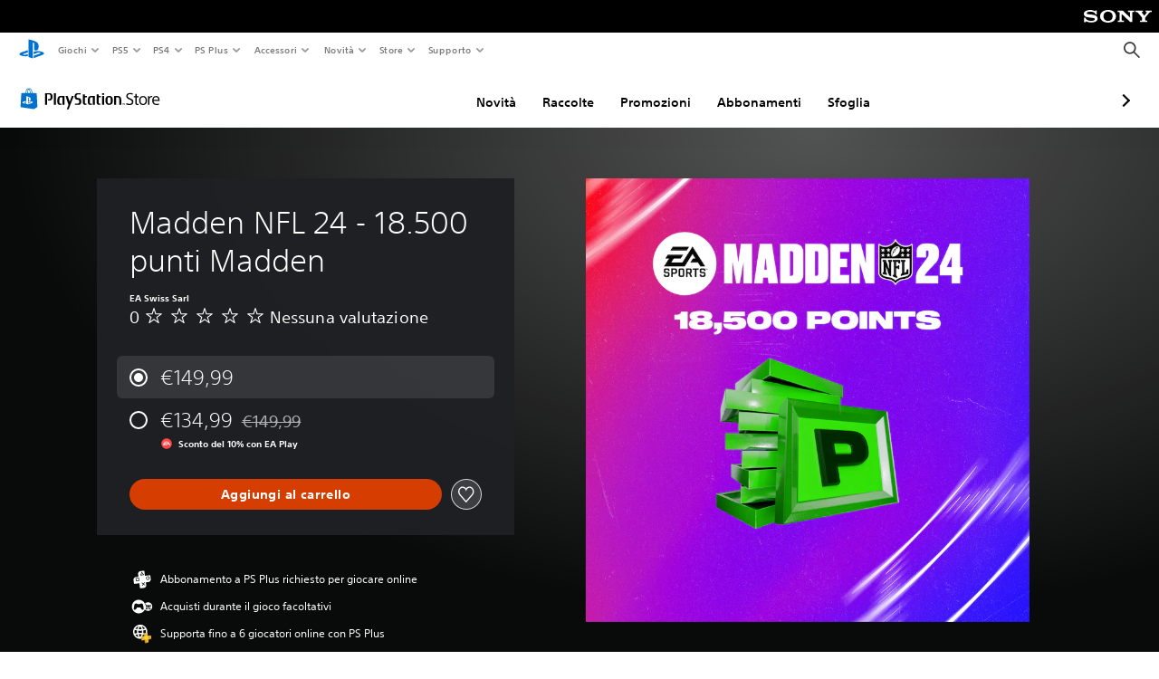

--- FILE ---
content_type: text/html; charset=utf-8
request_url: https://store.playstation.com/it-it/product/EP0006-CUSA37090_00-18500P0000000000
body_size: 65795
content:
<!DOCTYPE html><html class="psw-root psw-rem-base" dir="ltr" lang="it-it"><head><meta name="wca-ssr-version" content="3.38.1-1.0" /><meta name="wca-locale" content="it-IT" /><meta name="wca-theme" content="dark" /><script id="wca-config-overrides" type="application/json">
    {"feature":{"enableOneTrustScript":true,"enableBundling":true},"client":{"webCheckout":{"clientId":"2eb25762-877f-4140-b341-7c7e14c19f98"}}}</script>
  <link rel="preconnect" href="https://static.playstation.com" crossorigin />
    <link rel="dns-prefetch" href="https://static.playstation.com" />
    <link rel="preconnect" href="https://web.np.playstation.com/api/graphql/v1" />
    <link rel="dns-prefetch" href="https://web.np.playstation.com/api/graphql/v1" />
    <link rel="preconnect" href="https://image.api.playstation.com" crossorigin />
    <link rel="dns-prefetch" href="https://image.api.playstation.com" />
    
    <link rel="dns-prefetch" href="https://checkout.playstation.com" />
    
    
    <link rel="preconnect" href="https://cdn.cookielaw.org" crossorigin />
    <link rel="dns-prefetch" href="https://cdn.cookielaw.org" />

    <link rel="stylesheet" href="https://static.playstation.com/font-stack/v1/css/font-all-no-italic.css" />
    <link rel="stylesheet" href="https://static.playstation.com/base-styles/v0/psw-styles.css" />
    <script id="wca-config" type="application/json">
      {"env":"production","name":"@sie-private/web-commerce-anywhere","version":"3.38.1-1.0","gitBranch":"default-branch","gitSha":"24bb1e7a8b48bc7eb1fadfe2e23fd6c46a9e5713","psnAppVersion":"@sie-private/web-commerce-anywhere/3.38.1-1.0-24bb1e7a8b48bc7eb1fadfe2e23fd6c46a9e5713","isoenv":"psnnp/np","client":{"downloadHref":"https://library.playstation.com/recently-purchased","activateConsoleHref":"https://id.sonyentertainmentnetwork.com/id/management_ca/#/p/device_management","wishlistHref":"https://library.playstation.com/wishlist","webStore":{"origin":"https://store.playstation.com"},"cookieMonster":{"origin":"https://id.sonyentertainmentnetwork.com"},"productUrlSchema":"https://store.playstation.com/{locale}/product/{productId}","evidon":{"origin":"https://c.evidon.com"},"oneTrust":{"origin":"https://cdn.cookielaw.org"},"publicPath":"https://static.playstation.com/wca/v2/","manifest":{"src":{"core":{"js":["https://static.playstation.com/wca/v2/js/common.d9ef208fe1895fc702e3.js","https://static.playstation.com/wca/v2/js/ui-components.aac961be3474d7bb0f4d.js","https://static.playstation.com/wca/v2/js/main.c1fef32da341f2b6b0af.js","https://static.playstation.com/wca/v2/js/network.337266fc67495b7c257b.js","https://static.playstation.com/wca/v2/js/telemetry.6ec00fd5b9ec4ab72f9c.js","https://static.playstation.com/wca/v2/js/ui-framework.b63e4dd729e6360e79ce.js"],"css":[]},"addOns":{"js":["https://static.playstation.com/wca/v2/js/addOns.329b0b20c948f501210c.js"],"css":[]},"compatibilityNotices":{"js":["https://static.playstation.com/wca/v2/js/compatibilityNotices.4bad176cfd2848a2d681.js"],"css":[]},"contentRating":{"js":["https://static.playstation.com/wca/v2/js/contentRating.75650c0b94313f32fd06.js"],"css":[]},"ctaWithPrice":{},"footer":{"js":["https://static.playstation.com/wca/v2/js/footer.1743da32ab5a7c3c6139.js"],"css":[]},"friendsWhoPlay":{"js":["https://static.playstation.com/wca/v2/js/friendsWhoPlay.e8897ef5f4510737fc4e.js"],"css":[]},"gameBackgroundImage":{"js":["https://static.playstation.com/wca/v2/js/gameBackgroundImage.0e94ab9e2655d6d6dc0d.js"],"css":[]},"gameInfo":{"js":["https://static.playstation.com/wca/v2/js/gameInfo.069a7f4d6317e618f13e.js"],"css":[]},"gameOverview":{},"gameTitle":{"js":["https://static.playstation.com/wca/v2/js/gameTitle.5a104794d5281ef18414.js"],"css":[]},"legalText":{"js":["https://static.playstation.com/wca/v2/js/legalText.dfcacc708e696eb24e8d.js"],"css":[]},"upsell":{"js":["https://static.playstation.com/wca/v2/js/upsell.b6bbd1e97800364f9a38.js"],"css":[]},"accessibilityFeatures":{"js":["https://static.playstation.com/wca/v2/js/accessibilityFeatures.0d09b51209a6323f5657.js"],"css":[]},"mediaCarousel":{"js":["https://static.playstation.com/wca/v2/js/mediaCarousel.9b57948b2c02a0c26873.js"],"css":[]},"physicalProductMetadata":{"js":["https://static.playstation.com/wca/v2/js/physicalProductMetadata.7726a1be95f3a3d542f4.js"],"css":[]},"starRating":{"js":["https://static.playstation.com/wca/v2/js/starRating.00f55df96631007e37b9.js"],"css":[]},"tierDiscountBadge":{"js":["https://static.playstation.com/wca/v2/js/tierDiscountBadge.fb7a86fadc03605381b0.js"],"css":[]},"tierSelector":{"js":["https://static.playstation.com/wca/v2/js/tierSelector.7a9fb1014dcc5fe4a32e.js"],"css":[]},"tierSelectorFull":{"js":["https://static.playstation.com/wca/v2/js/tierSelectorFull.45c68dc1e41dff76f83c.js"],"css":[]}},"gensen":{"ar-ae":"https://static.playstation.com/wca/v2/gensen/ar-ae.7a47a09c.json","en-us":"https://static.playstation.com/wca/v2/gensen/en-us.b7eb197f.json","en-gb":"https://static.playstation.com/wca/v2/gensen/en-gb.11e880ea.json","bg-bg":"https://static.playstation.com/wca/v2/gensen/bg-bg.3f3762ee.json","cs-cz":"https://static.playstation.com/wca/v2/gensen/cs-cz.51dc4b11.json","da-dk":"https://static.playstation.com/wca/v2/gensen/da-dk.d284f326.json","de-de":"https://static.playstation.com/wca/v2/gensen/de-de.060eba4d.json","el-gr":"https://static.playstation.com/wca/v2/gensen/el-gr.c677e162.json","es-419":"https://static.playstation.com/wca/v2/gensen/es-419.0ddabf01.json","es-es":"https://static.playstation.com/wca/v2/gensen/es-es.23a479e4.json","fi-fi":"https://static.playstation.com/wca/v2/gensen/fi-fi.3d838c57.json","fr-ca":"https://static.playstation.com/wca/v2/gensen/fr-ca.bacd9c22.json","fr-fr":"https://static.playstation.com/wca/v2/gensen/fr-fr.50c5b0f0.json","he-il":"https://static.playstation.com/wca/v2/gensen/he-il.874e60f9.json","hr-hr":"https://static.playstation.com/wca/v2/gensen/hr-hr.867fccb0.json","hu-hu":"https://static.playstation.com/wca/v2/gensen/hu-hu.b26619ab.json","id-id":"https://static.playstation.com/wca/v2/gensen/id-id.8e1106e3.json","it-it":"https://static.playstation.com/wca/v2/gensen/it-it.46300acd.json","ja-jp":"https://static.playstation.com/wca/v2/gensen/ja-jp.1d2d9893.json","ko-kr":"https://static.playstation.com/wca/v2/gensen/ko-kr.23033b2b.json","nl-nl":"https://static.playstation.com/wca/v2/gensen/nl-nl.ef75e762.json","no-no":"https://static.playstation.com/wca/v2/gensen/no-no.b8149367.json","pl-pl":"https://static.playstation.com/wca/v2/gensen/pl-pl.e38a45ad.json","pt-br":"https://static.playstation.com/wca/v2/gensen/pt-br.259d7c1c.json","pt-pt":"https://static.playstation.com/wca/v2/gensen/pt-pt.e97edb5a.json","ro-ro":"https://static.playstation.com/wca/v2/gensen/ro-ro.1c8fa435.json","ru-ru":"https://static.playstation.com/wca/v2/gensen/ru-ru.058fb043.json","sk-sk":"https://static.playstation.com/wca/v2/gensen/sk-sk.f30b3446.json","sl-si":"https://static.playstation.com/wca/v2/gensen/sl-si.3477a66f.json","sr-rs":"https://static.playstation.com/wca/v2/gensen/sr-rs.059fe81c.json","sv-se":"https://static.playstation.com/wca/v2/gensen/sv-se.fcc973d1.json","th-th":"https://static.playstation.com/wca/v2/gensen/th-th.fbf42ee1.json","tr-tr":"https://static.playstation.com/wca/v2/gensen/tr-tr.b3176ac0.json","uk-ua":"https://static.playstation.com/wca/v2/gensen/uk-ua.c029e357.json","vi-vn":"https://static.playstation.com/wca/v2/gensen/vi-vn.6258b0e1.json","zh-hans":"https://static.playstation.com/wca/v2/gensen/zh-hans.a739e2f3.json","zh-hant":"https://static.playstation.com/wca/v2/gensen/zh-hant.cba414d8.json","zz-zz":"https://static.playstation.com/wca/v2/gensen/zz-zz.faa6b36f.json"}},"session":{"isSignedInCookie":"isSignedIn"},"webCheckout":{"name":"embeddedcart","clientId":"2dec2b13-57dc-4966-8294-6df0d627e109","origin":"https://checkout.playstation.com","loadTimeout":30000,"unifiedCartEnabled":false},"webCommerceAnywhere":{"origin":"https://web-commerce-anywhere.playstation.com"}},"staticAsset":{"iconOrigin":"https://static.playstation.com/icons/v0/","imageOrigin":"https://static.playstation.com/images/v0/","imageManagerOrigin":"https://image.api.playstation.com","fontsMain":"https://static.playstation.com/font-stack/v1/css/font-all-no-italic.css","stylesMain":"https://static.playstation.com/base-styles/v0/psw-styles.css"},"feature":{"queryWhitelist":true,"telemetryReporting":true,"enableUpsellCtas":true,"enableWishlistCta":true,"telemetrySamplingThreshold":10,"evidonNoticeEnabled":false,"enableEvidonScript":false,"oneTrustNoticeEnabled":true,"enableOneTrustScript":true,"enableBundling":false,"enableTierSelectorFull":false,"enableDynamicBenefitList":false},"service":{"gql":{"origin":"https://web.np.playstation.com/api/graphql/v1"},"sbahn":{"proxyUrl":null}}}
    </script>
    <script defer crossorigin src="https://static.playstation.com/wca/v2/js/common.d9ef208fe1895fc702e3.js" type="application/javascript"></script><script defer crossorigin src="https://static.playstation.com/wca/v2/js/ui-components.aac961be3474d7bb0f4d.js" type="application/javascript"></script><script defer crossorigin src="https://static.playstation.com/wca/v2/js/main.c1fef32da341f2b6b0af.js" type="application/javascript"></script><script defer crossorigin src="https://static.playstation.com/wca/v2/js/network.337266fc67495b7c257b.js" type="application/javascript"></script><script defer crossorigin src="https://static.playstation.com/wca/v2/js/telemetry.6ec00fd5b9ec4ab72f9c.js" type="application/javascript"></script><script defer crossorigin src="https://static.playstation.com/wca/v2/js/ui-framework.b63e4dd729e6360e79ce.js" type="application/javascript"></script><meta name="description" content="18.500 punti Madden" /><script id="mfe-jsonld-tags" type="application/ld+json">{"@context":"http://schema.org","@type":"Product","name":"Madden NFL 24 - 18.500 punti Madden","category":"Valuta virtuale","description":"18.500 punti Madden","sku":"EP0006-CUSA37090_00-18500P0000000000","image":"https://image.api.playstation.com/vulcan/ap/rnd/202308/0809/147de1989540fb49f1b26dcdb4f0430b0f60c1a675a63304.png","offers":{"@type":"Offer","price":149.99,"priceCurrency":"EUR"}}</script><link href="/static/lib/shared-nav/3.4.1/shared-nav.css" rel="stylesheet"/><meta charSet="utf-8"/><meta content="width=device-width, initial-scale=1.0" name="viewport"/><script type="text/javascript"></script><title>Madden NFL 24 - 18.500 punti Madden</title><meta content="app-id=410896080, app-argument=" name="apple-itunes-app"/><meta content="app-id=com.scee.psxandroid" name="google-play-app"/><meta name="next-head-count" content="6"/><link rel="preload" href="/_next/static/css/d53c2f74c839deb5e101.css" as="style"/><link rel="stylesheet" href="/_next/static/css/d53c2f74c839deb5e101.css" data-n-g=""/><noscript data-n-css=""></noscript><link rel="preload" href="/_next/static/chunks/main-ca7b80acc7bbec78ba05.js" as="script"/><link rel="preload" href="/_next/static/chunks/webpack-245f049e565ebf942e09.js" as="script"/><link rel="preload" href="/_next/static/chunks/framework.68b3175f3d0df8a5618e.js" as="script"/><link rel="preload" href="/_next/static/chunks/cfb6898d.45dbb78aa0e140ed05e2.js" as="script"/><link rel="preload" href="/_next/static/chunks/3c8b77c8.aa7b1b6f91e19c32fa63.js" as="script"/><link rel="preload" href="/_next/static/chunks/dc7bb264.9d6fe42efd25d4b8badd.js" as="script"/><link rel="preload" href="/_next/static/chunks/commons.01b0f1b471b5280051e6.js" as="script"/><link rel="preload" href="/_next/static/chunks/4c41f019eb924e60be110f6eafddb5eb4b6f0fc1.31039f515549f1abfb5c.js" as="script"/><link rel="preload" href="/_next/static/chunks/43de67f13305869fa317531a132748d128d21601.6ee21650d4b379c4a751.js" as="script"/><link rel="preload" href="/_next/static/chunks/pages/_app-5bcc0cc102616793df9e.js" as="script"/><link rel="preload" href="/_next/static/chunks/68f504b0.bf05deb9e1510cd19b4f.js" as="script"/><link rel="preload" href="/_next/static/chunks/66b2f55f471b2e3962a62a30b80d0986d332d7c0.8a9fa9a6947d6cf3bbf4.js" as="script"/><link rel="preload" href="/_next/static/chunks/28e79940fb9c60f1935980fe51b27102b8632357.bfac4e5ecce381860a99.js" as="script"/><link rel="preload" href="/_next/static/chunks/89fc41169380d395ae9e70f4f509b5621dc4b869.c2b87de1dc9516a4b5d4.js" as="script"/><link rel="preload" href="/_next/static/chunks/pages/%5Blocale%5D/product/%5BproductId%5D-3fc99222f276157b22d2.js" as="script"/></head><div><header id="shared-nav-root">
  <!-- psn shared navigation -->
  <!-- version=3.4.1 -->
  <!-- build=unknown -->
  <!-- date=2025-12-12T22:10:54.114Z -->
  <div id="shared-nav-container" class="shared-nav-container--minimized">
    <section id="shared-nav" class="shared-nav--ssr">

      <nav class="shared-nav shared-nav--menu-closed" data-jetstream-ssr-nav-container="true">
        <span class="shared-nav__ps-logo-container"><a class="shared-nav-ps-logo-link dtm-no-track" href="https://www.playstation.com/it-it" aria-label="PlayStation&nbsp;Home">
        
    <svg aria-hidden="true" focusable="false" class="shared-nav-ps-logo" width="50px" height="50px" version="1.1" xmlns="http://www.w3.org/2000/svg" xmlns:xlink="http://www.w3.org/1999/xlink" viewBox="0 0 50 50">
      <g>
        <g>
          <path d="M5.8,32.1C4.3,33.1,4.8,35,8,35.9c3.3,1.1,6.9,1.4,10.4,0.8c0.2,0,0.4-0.1,0.5-0.1v-3.4l-3.4,1.1
       c-1.3,0.4-2.6,0.5-3.9,0.2c-1-0.3-0.8-0.9,0.4-1.4l6.9-2.4V27l-9.6,3.3C8.1,30.7,6.9,31.3,5.8,32.1z M29,17.1v9.7
       c4.1,2,7.3,0,7.3-5.2c0-5.3-1.9-7.7-7.4-9.6C26,11,23,10.1,20,9.5v28.9l7,2.1V16.2c0-1.1,0-1.9,0.8-1.6C28.9,14.9,29,16,29,17.1z
        M42,29.8c-2.9-1-6-1.4-9-1.1c-1.6,0.1-3.1,0.5-4.5,1l-0.3,0.1v3.9l6.5-2.4c1.3-0.4,2.6-0.5,3.9-0.2c1,0.3,0.8,0.9-0.4,1.4
       l-10,3.7V40L42,34.9c1-0.4,1.9-0.9,2.7-1.7C45.4,32.2,45.1,30.8,42,29.8z" fill="#0070d1"></path>
        </g>
      </g>
    </svg>
  
      </a></span>
        <div class="shared-nav__primary-parent">
          <ul class="shared-nav__primary shared-nav-list">
            <li class="shared-nav__primary-item"><button class="shared-nav__primary-button shared-nav-button shared-nav-icon shared-nav-icon--chevron-after dtm-no-track shared-nav-mobile-icon shared-nav-icon--gaming" id="menu-button-primary--msg-games">Giochi</button>
              <div class="shared-nav__secondary-parent shared-nav__secondary-parent--msg_games">
                <div class="shared-nav__secondary-container">
                  <div id="shared-nav__secondary-header--msg-games" class="shared-nav__secondary-header">
                    <button class="shared-nav__secondary-header-toggle shared-nav-button shared-nav-icon shared-nav-icon--hamburger">
                      Giochi
                    </button>
                  </div>
                  <ul class="shared-nav__secondary shared-nav-list">
                    <li class="shared-nav__secondary-item"><a id="link-secondary--msg-games-msg-ps5" class="shared-nav__secondary-anchor shared-nav-anchor dtm-no-track shared-nav-link-icon shared-nav-link-icon--ps5games" href="https://www.playstation.com/it-it/ps5/games/?smcid=other%3Ait-it%3Ablank%3Aprimary%20nav%3Amsg-games%3Aps5">
                        <span class="shared-nav-icon-text">PS5</span>
                      </a></li>
                    <li class="shared-nav__secondary-item"><a id="link-secondary--msg-games-msg-ps4" class="shared-nav__secondary-anchor shared-nav-anchor dtm-no-track shared-nav-link-icon shared-nav-link-icon--ps4progames" href="https://www.playstation.com/it-it/ps4/ps4-games/?smcid=other%3Ait-it%3Ablank%3Aprimary%20nav%3Amsg-games%3Aps4">
                        <span class="shared-nav-icon-text">PS4</span>
                      </a></li>
                    <li class="shared-nav__secondary-item"><a id="link-secondary--msg-games-msg-ps-vr2" class="shared-nav__secondary-anchor shared-nav-anchor dtm-no-track shared-nav-link-icon shared-nav-link-icon--psvr2" href="https://www.playstation.com/it-it/ps-vr2/games/?smcid=other%3Ait-it%3Ablank%3Aprimary%20nav%3Amsg-games%3Aps-vr2">
                        <span class="shared-nav-icon-text">PS VR2</span>
                      </a></li>
                    <li class="shared-nav__secondary-item"><a id="link-secondary--msg-games-msg-pc" class="shared-nav__secondary-anchor shared-nav-anchor dtm-no-track shared-nav-link-icon shared-nav-link-icon--pc" href="https://www.playstation.com/it-it/games/pc-games/?smcid=other%3Ait-it%3Ablank%3Aprimary%20nav%3Amsg-games%3Apc">
                        <span class="shared-nav-icon-text">PC</span>
                      </a></li>
                    <li class="shared-nav__secondary-item"><a id="link-secondary--msg-games-msg-ps-plus" class="shared-nav__secondary-anchor shared-nav-anchor dtm-no-track shared-nav-link-icon shared-nav-link-icon--psplusgames" href="https://www.playstation.com/it-it/ps-plus/games/?smcid=other%3Ait-it%3Ablank%3Aprimary%20nav%3Amsg-games%3Aps-plus">
                        <span class="shared-nav-icon-text">PS Plus</span>
                      </a></li>
                  </ul>
                </div>
              </div>
            </li>
            <li class="shared-nav__primary-item"><button class="shared-nav__primary-button shared-nav-button shared-nav-icon shared-nav-icon--chevron-after dtm-no-track shared-nav-mobile-icon shared-nav-icon--ps5" id="menu-button-primary--msg-ps5">PS5</button>
              <div class="shared-nav__secondary-parent shared-nav__secondary-parent--msg_ps5">
                <div class="shared-nav__secondary-container">
                  <div id="shared-nav__secondary-header--msg-ps5" class="shared-nav__secondary-header">
                    <button class="shared-nav__secondary-header-toggle shared-nav-button shared-nav-icon shared-nav-icon--hamburger">
                      PS5
                    </button>
                  </div>
                  <ul class="shared-nav__secondary shared-nav-list">
                    <li class="shared-nav__secondary-item"><a id="link-secondary--msg-ps5-msg-ps5" class="shared-nav__secondary-anchor shared-nav-anchor dtm-no-track shared-nav-link-icon shared-nav-link-icon--ps5" href="https://www.playstation.com/it-it/ps5/?smcid=other%3Ait-it%3Ablank%3Aprimary%20nav%3Amsg-ps5%3Aps5">
                        <span class="shared-nav-icon-text">PS5</span>
                      </a></li>
                    <li class="shared-nav__secondary-item"><a id="link-secondary--msg-ps5-msg-ps5-pro" class="shared-nav__secondary-anchor shared-nav-anchor dtm-no-track shared-nav-link-icon shared-nav-link-icon--ps5pro" href="https://www.playstation.com/it-it/ps5/ps5-pro/?smcid=other%3Ait-it%3Ablank%3Aprimary%20nav%3Amsg-ps5%3Aps5-pro">
                        <span class="shared-nav-icon-text">PS5 Pro</span>
                      </a></li>
                    <li class="shared-nav__secondary-item"><a id="link-secondary--msg-ps5-msg-games" class="shared-nav__secondary-anchor shared-nav-anchor dtm-no-track shared-nav-link-icon shared-nav-link-icon--games" href="https://www.playstation.com/it-it/ps5/games/?smcid=other%3Ait-it%3Ablank%3Aprimary%20nav%3Amsg-ps5%3Agiochi">
                        <span class="shared-nav-icon-text">Giochi</span>
                      </a></li>
                    <li class="shared-nav__secondary-item"><a id="link-secondary--msg-ps5-msg-controllers" class="shared-nav__secondary-anchor shared-nav-anchor dtm-no-track shared-nav-link-icon shared-nav-link-icon--dualSense" href="https://www.playstation.com/it-it/accessories/#controllers/?smcid=other%3Ait-it%3Ablank%3Aprimary%20nav%3Amsg-ps5%3Acontroller">
                        <span class="shared-nav-icon-text">Controller</span>
                      </a></li>
                    <li class="shared-nav__secondary-item"><a id="link-secondary--msg-ps5-msg-ps-vr2" class="shared-nav__secondary-anchor shared-nav-anchor dtm-no-track shared-nav-link-icon shared-nav-link-icon--psvr2" href="https://www.playstation.com/it-it/ps-vr2/?smcid=other%3Ait-it%3Ablank%3Aprimary%20nav%3Amsg-ps5%3Aps-vr2">
                        <span class="shared-nav-icon-text">PS VR2</span>
                      </a></li>
                    <li class="shared-nav__secondary-item"><a id="link-secondary--msg-ps5-msg-accessories-audio" class="shared-nav__secondary-anchor shared-nav-anchor dtm-no-track shared-nav-link-icon shared-nav-link-icon--pulse" href="https://www.playstation.com/it-it/accessories/#headsets/?smcid=other%3Ait-it%3Ablank%3Aprimary%20nav%3Amsg-ps5%3Aaudio">
                        <span class="shared-nav-icon-text">Audio</span>
                      </a></li>
                  </ul>
                </div>
              </div>
            </li>
            <li class="shared-nav__primary-item"><button class="shared-nav__primary-button shared-nav-button shared-nav-icon shared-nav-icon--chevron-after dtm-no-track shared-nav-mobile-icon shared-nav-icon--ps4" id="menu-button-primary--msg-ps4">PS4</button>
              <div class="shared-nav__secondary-parent shared-nav__secondary-parent--msg_ps4">
                <div class="shared-nav__secondary-container">
                  <div id="shared-nav__secondary-header--msg-ps4" class="shared-nav__secondary-header">
                    <button class="shared-nav__secondary-header-toggle shared-nav-button shared-nav-icon shared-nav-icon--hamburger">
                      PS4
                    </button>
                  </div>
                  <ul class="shared-nav__secondary shared-nav-list">
                    <li class="shared-nav__secondary-item"><a id="link-secondary--msg-ps4-msg-console" class="shared-nav__secondary-anchor shared-nav-anchor dtm-no-track shared-nav-link-icon shared-nav-link-icon--ps4pro" href="https://www.playstation.com/it-it/ps4/?smcid=other%3Ait-it%3Ablank%3Aprimary%20nav%3Amsg-ps4%3Aconsole">
                        <span class="shared-nav-icon-text">Console</span>
                      </a></li>
                    <li class="shared-nav__secondary-item"><a id="link-secondary--msg-ps4-msg-games" class="shared-nav__secondary-anchor shared-nav-anchor dtm-no-track shared-nav-link-icon shared-nav-link-icon--games" href="https://www.playstation.com/it-it/ps4/ps4-games/?smcid=other%3Ait-it%3Ablank%3Aprimary%20nav%3Amsg-ps4%3Agiochi">
                        <span class="shared-nav-icon-text">Giochi</span>
                      </a></li>
                    <li class="shared-nav__secondary-item"><a id="link-secondary--msg-ps4-msg-controllers" class="shared-nav__secondary-anchor shared-nav-anchor dtm-no-track shared-nav-link-icon shared-nav-link-icon--dualShock" href="https://www.playstation.com/it-it/accessories/dualshock-4-wireless-controller/?smcid=other%3Ait-it%3Ablank%3Aprimary%20nav%3Amsg-ps4%3Acontroller">
                        <span class="shared-nav-icon-text">Controller</span>
                      </a></li>
                    <li class="shared-nav__secondary-item"><a id="link-secondary--msg-ps4-msg-headsets" class="shared-nav__secondary-anchor shared-nav-anchor dtm-no-track shared-nav-link-icon shared-nav-link-icon--pulse" href="https://www.playstation.com/it-it/accessories/pulse-3d-wireless-headset/?smcid=other%3Ait-it%3Ablank%3Aprimary%20nav%3Amsg-ps4%3Acuffie-con-microfono">
                        <span class="shared-nav-icon-text">Cuffie con microfono</span>
                      </a></li>
                  </ul>
                </div>
              </div>
            </li>
            <li class="shared-nav__primary-item"><button class="shared-nav__primary-button shared-nav-button shared-nav-icon shared-nav-icon--chevron-after dtm-no-track shared-nav-mobile-icon shared-nav-icon--psplus" id="menu-button-primary--msg-ps-plus">PS Plus</button>
              <div class="shared-nav__secondary-parent shared-nav__secondary-parent--msg_ps_plus">
                <div class="shared-nav__secondary-container">
                  <div id="shared-nav__secondary-header--msg-ps-plus" class="shared-nav__secondary-header">
                    <button class="shared-nav__secondary-header-toggle shared-nav-button shared-nav-icon shared-nav-icon--hamburger">
                      PS Plus
                    </button>
                  </div>
                  <ul class="shared-nav__secondary shared-nav-list">
                    <li class="shared-nav__secondary-item"><a id="link-secondary--msg-ps-plus-msg-subscribe" class="shared-nav__secondary-anchor shared-nav-anchor dtm-no-track shared-nav-link-icon shared-nav-link-icon--psplus" href="https://www.playstation.com/it-it/ps-plus/?smcid=other%3Ait-it%3Ablank%3Aprimary%20nav%3Amsg-ps-plus%3Aabbonati">
                        <span class="shared-nav-icon-text">Abbonati</span>
                      </a></li>
                    <li class="shared-nav__secondary-item"><a id="link-secondary--msg-ps-plus-msg-whats-new" class="shared-nav__secondary-anchor shared-nav-anchor dtm-no-track shared-nav-link-icon shared-nav-link-icon--events" href="https://www.playstation.com/it-it/ps-plus/whats-new/?smcid=other%3Ait-it%3Ablank%3Aprimary%20nav%3Amsg-ps-plus%3Anovit">
                        <span class="shared-nav-icon-text">Novità</span>
                      </a></li>
                    <li class="shared-nav__secondary-item"><a id="link-secondary--msg-ps-plus-msg-all-games" class="shared-nav__secondary-anchor shared-nav-anchor dtm-no-track shared-nav-link-icon shared-nav-link-icon--games" href="https://www.playstation.com/it-it/ps-plus/games/?smcid=other%3Ait-it%3Ablank%3Aprimary%20nav%3Amsg-ps-plus%3Atutti-i-giochi">
                        <span class="shared-nav-icon-text">Tutti i giochi</span>
                      </a></li>
                  </ul>
                </div>
              </div>
            </li>
            <li class="shared-nav__primary-item"><button class="shared-nav__primary-button shared-nav-button shared-nav-icon shared-nav-icon--chevron-after dtm-no-track shared-nav-mobile-icon shared-nav-icon--allAccesories" id="menu-button-primary--msg-accessories">Accessori</button>
              <div class="shared-nav__secondary-parent shared-nav__secondary-parent--msg_accessories">
                <div class="shared-nav__secondary-container">
                  <div id="shared-nav__secondary-header--msg-accessories" class="shared-nav__secondary-header">
                    <button class="shared-nav__secondary-header-toggle shared-nav-button shared-nav-icon shared-nav-icon--hamburger">
                      Accessori
                    </button>
                  </div>
                  <ul class="shared-nav__secondary shared-nav-list">
                    <li class="shared-nav__secondary-item"><a id="link-secondary--msg-accessories-msg-ps5-controllers" class="shared-nav__secondary-anchor shared-nav-anchor dtm-no-track shared-nav-link-icon shared-nav-link-icon--dualSense" href="https://www.playstation.com/it-it/accessories/#controllers/?smcid=other%3Ait-it%3Ablank%3Aprimary%20nav%3Amsg-accessories%3Acontroller-ps5">
                        <span class="shared-nav-icon-text">Controller PS5</span>
                      </a></li>
                    <li class="shared-nav__secondary-item"><a id="link-secondary--msg-accessories-msg-psportal" class="shared-nav__secondary-anchor shared-nav-anchor dtm-no-track shared-nav-link-icon shared-nav-link-icon--psportal" href="https://www.playstation.com/it-it/accessories/playstation-portal-remote-player/?smcid=other%3Ait-it%3Ablank%3Aprimary%20nav%3Amsg-accessories%3Aremote-player-playstation-portal">
                        <span class="shared-nav-icon-text">Remote player PlayStation Portal</span>
                      </a></li>
                    <li class="shared-nav__secondary-item"><a id="link-secondary--msg-accessories-msg-ps-vr2" class="shared-nav__secondary-anchor shared-nav-anchor dtm-no-track shared-nav-link-icon shared-nav-link-icon--psvr2" href="https://www.playstation.com/it-it/ps-vr2/?smcid=other%3Ait-it%3Ablank%3Aprimary%20nav%3Amsg-accessories%3Aps-vr2">
                        <span class="shared-nav-icon-text">PS VR2</span>
                      </a></li>
                    <li class="shared-nav__secondary-item"><a id="link-secondary--msg-accessories-msg-accessories-audio" class="shared-nav__secondary-anchor shared-nav-anchor dtm-no-track shared-nav-link-icon shared-nav-link-icon--pulse" href="https://www.playstation.com/it-it/accessories/#headsets/?smcid=other%3Ait-it%3Ablank%3Aprimary%20nav%3Amsg-accessories%3Aaudio">
                        <span class="shared-nav-icon-text">Audio</span>
                      </a></li>
                    <li class="shared-nav__secondary-item"><a id="link-secondary--msg-accessories-msg-all-accessories" class="shared-nav__secondary-anchor shared-nav-anchor dtm-no-track shared-nav-link-icon shared-nav-link-icon--allAccessories" href="https://www.playstation.com/it-it/accessories/?smcid=other%3Ait-it%3Ablank%3Aprimary%20nav%3Amsg-accessories%3Atutti-gli-accessori">
                        <span class="shared-nav-icon-text">Tutti gli accessori</span>
                      </a></li>
                  </ul>
                </div>
              </div>
            </li>
            <li class="shared-nav__primary-item"><button class="shared-nav__primary-button shared-nav-button shared-nav-icon shared-nav-icon--chevron-after dtm-no-track shared-nav-mobile-icon shared-nav-icon--news" id="menu-button-primary--msg-news">Novità</button>
              <div class="shared-nav__secondary-parent shared-nav__secondary-parent--msg_news">
                <div class="shared-nav__secondary-container">
                  <div id="shared-nav__secondary-header--msg-news" class="shared-nav__secondary-header">
                    <button class="shared-nav__secondary-header-toggle shared-nav-button shared-nav-icon shared-nav-icon--hamburger">
                      Novità
                    </button>
                  </div>
                  <ul class="shared-nav__secondary shared-nav-list">
                    <li class="shared-nav__secondary-item"><a id="link-secondary--msg-news-msg-ps-blog" class="shared-nav__secondary-anchor shared-nav-anchor dtm-no-track shared-nav-link-icon shared-nav-link-icon--psblog" href="https://blog.it.playstation.com/?smcid=other%3Ait-it%3Ablank%3Aprimary%20nav%3Amsg-news%3Aps-blog">
                        <span class="shared-nav-icon-text">PS Blog</span>
                      </a></li>
                    <li class="shared-nav__secondary-item"><a id="link-secondary--msg-news-msg-month-ps" class="shared-nav__secondary-anchor shared-nav-anchor dtm-no-track shared-nav-link-icon shared-nav-link-icon--events" href="https://www.playstation.com/it-it/editorial/this-month-on-playstation/?smcid=other%3Ait-it%3Ablank%3Aprimary%20nav%3Amsg-news%3Aquesto-mese-su-playstation">
                        <span class="shared-nav-icon-text">Questo mese su PlayStation</span>
                      </a></li>
                  </ul>
                </div>
              </div>
            </li>
            <li class="shared-nav__primary-item"><button class="shared-nav__primary-button shared-nav-button shared-nav-icon shared-nav-icon--chevron-after dtm-no-track shared-nav-mobile-icon shared-nav-icon--store" id="menu-button-primary--msg-store">Store</button>
              <div class="shared-nav__secondary-parent shared-nav__secondary-parent--msg_store">
                <div class="shared-nav__secondary-container">
                  <div id="shared-nav__secondary-header--msg-store" class="shared-nav__secondary-header">
                    <button class="shared-nav__secondary-header-toggle shared-nav-button shared-nav-icon shared-nav-icon--hamburger">
                      Store
                    </button>
                  </div>
                  <ul class="shared-nav__secondary shared-nav-list">
                    <li class="shared-nav__secondary-item"><a id="link-secondary--msg-store-msg-buy-consoles" class="shared-nav__secondary-anchor shared-nav-anchor dtm-no-track shared-nav-link-icon shared-nav-link-icon--ps5" href="https://direct.playstation.com/it-it/hardware?smcid=other%3Ait-it%3Ablank%3Aprimary%20nav%3Amsg-store%3Acompra-console">
                        <span class="shared-nav-icon-text">Compra console</span>
                      </a></li>
                    <li class="shared-nav__secondary-item"><a id="link-secondary--msg-store-msg-buy-games" class="shared-nav__secondary-anchor shared-nav-anchor dtm-no-track shared-nav-link-icon shared-nav-link-icon--psstore" href="https://store.playstation.com/it-it?smcid=other%3Ait-it%3Ablank%3Aprimary%20nav%3Amsg-store%3Acompra-giochi">
                        <span class="shared-nav-icon-text">Compra giochi</span>
                      </a></li>
                    <li class="shared-nav__secondary-item"><a id="link-secondary--msg-store-msg-buy-accessories" class="shared-nav__secondary-anchor shared-nav-anchor dtm-no-track shared-nav-link-icon shared-nav-link-icon--dualSense" href="https://direct.playstation.com/it-it/accessories?smcid=other%3Ait-it%3Ablank%3Aprimary%20nav%3Amsg-store%3Acompra-accessori">
                        <span class="shared-nav-icon-text">Compra accessori</span>
                      </a></li>
                    <li class="shared-nav__secondary-item"><a id="link-secondary--msg-store-msg-subscribe-ps-plus" class="shared-nav__secondary-anchor shared-nav-anchor dtm-no-track shared-nav-link-icon shared-nav-link-icon--psplus" href="https://www.playstation.com/it-it/ps-plus/?smcid=other%3Ait-it%3Ablank%3Aprimary%20nav%3Amsg-store%3Aabbonati-a-ps-plus">
                        <span class="shared-nav-icon-text">Abbonati a PS Plus</span>
                      </a></li>
                    <li class="shared-nav__secondary-item"><a id="link-secondary--msg-store-msg-buy-merchandise" class="shared-nav__secondary-anchor shared-nav-anchor dtm-no-track shared-nav-link-icon shared-nav-link-icon--psgear" href="https://gear.playstation.com?smcid=other%3Ait-it%3Ablank%3Aprimary%20nav%3Amsg-store%3Acompra-merce">
                        <span class="shared-nav-icon-text">Compra merce</span>
                      </a></li>
                  </ul>
                </div>
              </div>
            </li>
            <li class="shared-nav__primary-item"><button class="shared-nav__primary-button shared-nav-button shared-nav-icon shared-nav-icon--chevron-after dtm-no-track shared-nav-mobile-icon shared-nav-icon--help" id="menu-button-primary--msg-support">Supporto</button>
              <div class="shared-nav__secondary-parent shared-nav__secondary-parent--msg_support">
                <div class="shared-nav__secondary-container">
                  <div id="shared-nav__secondary-header--msg-support" class="shared-nav__secondary-header">
                    <button class="shared-nav__secondary-header-toggle shared-nav-button shared-nav-icon shared-nav-icon--hamburger">
                      Supporto
                    </button>
                  </div>
                  <ul class="shared-nav__secondary shared-nav-list">
                    <li class="shared-nav__secondary-item"><a id="link-secondary--msg-support-msg-support" class="shared-nav__secondary-anchor shared-nav-anchor dtm-no-track shared-nav-link-icon shared-nav-link-icon--helpandsupport" href="https://www.playstation.com/it-it/support/?smcid=other%3Ait-it%3Ablank%3Aprimary%20nav%3Amsg-support%3Asupporto">
                        <span class="shared-nav-icon-text">Supporto</span>
                      </a></li>
                    <li class="shared-nav__secondary-item"><a id="link-secondary--msg-support-msg-psn-status" class="shared-nav__secondary-anchor shared-nav-anchor dtm-no-track shared-nav-link-icon shared-nav-link-icon--psnstatus" href="https://status.playstation.com/?smcid=other%3Ait-it%3Ablank%3Aprimary%20nav%3Amsg-support%3Astato-del-servizio">
                        <span class="shared-nav-icon-text">Stato del servizio</span>
                      </a></li>
                  </ul>
                </div>
              </div>
            </li>
          </ul>
        </div>
      </nav>
      <div id="sb-social-toolbar-root"></div><span class="shared-nav__ctas-container" id="sharedNavCtas">

      <button class="shared-nav-icon shared-nav-icon--hamburger shared-nav-hamburger dtm-no-track" aria-label="Apri menu" aria-haspopup="true" aria-expanded="false">
      </button>    
    
        
      <span class="shared-nav-search-container">
        <button class="shared-nav-icon shared-nav-icon--search shared-nav-search dtm-no-track" data-qa="shared-nav-search-button">
          <span class="shared-nav-search__label">Cerca</span>
      <svg aria-hidden="true" focusable="false" width="50px" height="50px" version="1.1" xmlns="http://www.w3.org/2000/svg" xmlns:xlink="http://www.w3.org/1999/xlink" viewBox="0 0 50 50">
        <g>
          <path d="M8,20.913 C8,14.344 13.344,9 19.913,9 C26.482,9 31.827,14.344 31.827,20.913 C31.827,27.482 26.482,32.827 19.913,32.827 C13.344,32.827 8,27.482 8,20.913 M45.112,43.585 L32.346,30.82 C34.518,28.099 35.827,24.658 35.827,20.913 C35.827,12.139 28.688,5 19.913,5 C11.139,5 4,12.139 4,20.913 C4,29.688 11.139,36.827 19.913,36.827 C23.503,36.827 26.808,35.618 29.474,33.604 L42.284,46.413 C42.674,46.804 43.186,46.999 43.698,46.999 C44.209,46.999 44.721,46.804 45.112,46.413 C45.502,46.023 45.698,45.511 45.698,44.999 C45.698,44.488 45.502,43.976 45.112,43.585"></path>
        </g>
      </svg>
      </button>
      </span>

      </span>
    </section>
  </div>
</header></div><div id="__next"><section id="jetstream-tertiary-nav"><div class="tertiary-container psw-light-theme"><div class="tertiary-container-inner"><span class="tertiary-logo"><a aria-label="" class="" data-qa="" href="/it-it/pages/latest"><span data-qa="" class="psw-icon psw-icon--ps-store-flat psw-icon psw-icon-l psw-icon--ps-store-flat psw-c-accent-1"><div class="psw-hide" data-original-icon-id="ps-icon:ps-store-flat"><svg xmlns="http://www.w3.org/2000/svg"><symbol id="ps-icon:ps-store-flat:28" viewbox="0 0 64 64"><path fill-rule="evenodd" d="M40.579 40.486c-.466.578-1.594.996-1.594.996l-8.389 3.014v-2.224l6.174-2.199c.7-.257.805-.61.24-.795-.575-.188-1.598-.133-2.305.12l-4.109 1.45v-2.313l.236-.08s1.19-.42 2.861-.601c1.67-.184 3.72.023 5.329.63 1.811.576 2.014 1.416 1.557 2.002zM29.865 30.52v14.234l-3.844-1.218V26.558c1.636.301 4.013 1.023 5.295 1.449 3.249 1.118 4.353 2.51 4.353 5.634 0 3.054-1.883 4.214-4.276 3.055v-5.685c0-.663-.123-1.281-.749-1.456-.48-.154-.779.292-.779.964zm-.343-19.877c.31-.032.612.015.912.138-1.733 2.363-2.232 6.531-2.374 8.862-.713.001-1.4.004-2.06.006.258-5.552 1.508-8.8 3.522-9.006zm-4.245 28.41l-3.96 1.419c-.7.25-.805.605-.24.789.575.194 1.595.14 2.297-.118l1.903-.686v1.995c-.122.021-.258.041-.383.063-1.898.315-3.92.185-5.917-.475-1.858-.52-2.17-1.614-1.321-2.245.783-.58 2.115-1.013 2.115-1.013l5.506-1.963v2.234zm6.268-27.471c1.655 1.714 2.778 5.254 3.256 8.06-1.4-.002-2.927-.002-4.577-.002h-.784c.158-2.567.708-6.211 2.105-8.058zm2.033-1.173c.643-.004 1.24.304 1.82.937 1.754 1.914 2.661 6.003 3 8.298l-2.194-.001c-.494-3.057-1.723-6.955-3.622-8.982.303-.158.634-.25.996-.252zm15.467 10.096c-.009-.173-.167-.31-.36-.307l-3.672-.529a.68.68 0 00-.105-.014c-.737 0-2.481-.005-5.11-.008-.311-2.393-1.22-6.38-2.934-8.696-.954-1.29-2.063-1.94-3.294-1.933a3.496 3.496 0 00-2.119.717c-.662-.389-1.353-.547-2.068-.475-3.46.352-4.541 5.442-4.767 10.397a592.65 592.65 0 00-9.105.111c-.221.004-.399.161-.411.361-.084 1.39-.406 6.844-.859 15.226-.48 8.864-.754 13.7-.82 14.978-.011.184.132.343.332.372l14.62 2.217 14.452 2.19a.468.468 0 00.329-.073v.002l7.141-4.565a.63.63 0 00.285-.548l-1.535-29.423z"/></symbol></svg></div><svg aria-hidden="true" focusable="false"><title></title><use href="#ps-icon:ps-store-flat:28"></use></svg></span><span data-qa="" class="psw-brand-text psw-brand-text--playstation-store ps-store-text psw-icon"><div class="psw-hide" data-original-icon-id="ps-brand-text:playstation-store"><svg>
  <symbol id="ps-brand-text:playstation-store:29" viewBox="0 0 202 29">
    <path fill-rule="evenodd" d="M9.35.953c2.901 0 4.775 2.47 4.775 6.29 0 1.97-.535 3.611-1.546 4.748-.857.963-2.034 1.516-3.229 1.516H5.938a.062.062 0 01-.062-.063v-2.069c0-.031.028-.06.062-.06h2.373c1.442 0 2.236-1.451 2.236-4.087 0-2.638-.794-4.088-2.234-4.088l-3.95.006c-.013 0-.024.017-.024.03L4.336 20.96c0 .031-.027.06-.059.06H.82c-.034 0-.063-.029-.063-.06V1.01c0-.034.03-.061.063-.061l8.53.004zM19.77.948c.034 0 .06.028.06.062v19.95a.063.063 0 01-.06.061h-3.456a.062.062 0 01-.06-.06V1.01c0-.035.027-.063.06-.063h3.456zm15.09 4.854v.095l.002 15.063a.064.064 0 01-.06.061h-3.456a.064.064 0 01-.063-.06l.004-13c0-.016-.01-.03-.023-.03H28.63c-.7 0-1.488.117-1.984 1.006-.453.806-.662 2.214-.66 4.427v3.325c0 1.895.742 2.131 1.3 2.142l2.4-.004c.035 0 .061.027.061.064v2.07a.062.062 0 01-.062.06h-3.357c-2.272 0-3.92-1.924-3.92-4.575v-3.08c0-3.56.705-7.624 6.222-7.624h6.17a.06.06 0 01.061.06zm24.88 3.501c1.477.112 2.547.605 3.277 1.506.847 1.047 1.276 2.512 1.276 4.347 0 5.105-3.144 5.865-5.018 5.865h-6.077a.063.063 0 01-.06-.06v-2.07c0-.033.028-.064.06-.064H58.09c2.356 0 2.624-1.998 2.624-3.099v-.497c0-1.757-.798-2.909-2.087-3.007l-1.7-.128c-2.725-.206-4.557-2.349-4.557-5.33v-.158C52.37 2.84 54.666.95 57.88.95l5.1-.002H63.083c.032 0 .058.028.058.062v2.075c0 .034-.026.062-.058.062H58.37c-1.458 0-2.562.66-2.562 3.11 0 2.097.952 2.804 2.228 2.916l1.703.13zm28.334-3.5V20.96a.064.064 0 01-.061.061h-3.457a.063.063 0 01-.06-.06l.004-13c0-.016-.012-.03-.024-.03H81.84c-.701 0-1.485.117-1.982 1.006-.454.806-.663 2.214-.661 4.427v3.325c0 1.895.738 2.131 1.299 2.142l2.399-.004c.036 0 .064.027.064.064v2.07a.064.064 0 01-.064.06h-3.358c-2.27 0-3.918-1.924-3.918-4.575l-.004-3.08c0-3.56.71-7.624 6.228-7.624h6.17c.032 0 .06.026.06.06zm-13.904-.06a.06.06 0 01.061.06v2.06c0 .032-.028.063-.06.063 0 0-2.598.005-3.742 0-.01 0-.024.008-.024.02v8.905c0 1.95.911 1.97 1.3 1.977h1.522c.032 0 .063.03.063.064v2.069c0 .03-.03.06-.063.06H70.75c-2.27 0-3.922-1.922-3.922-4.572V3.207c0-.032.03-.06.063-.06h3.458c.032 0 .061.028.061.06l-.004 2.498.004.013c0 .011.01.024.021.024h3.74zm24.145 0a.06.06 0 01.06.06v2.06c0 .032-.026.063-.06.063 0 0-2.6.005-3.744 0-.011 0-.021.008-.021.02v8.905c0 1.95.909 1.97 1.298 1.977h1.523c.035 0 .06.03.06.064v2.069c0 .03-.025.06-.06.06h-2.48c-2.27 0-3.922-1.922-3.922-4.572V3.207c0-.032.03-.06.066-.06h3.457c.03 0 .058.028.058.06v2.511c0 .011.012.024.023.024h3.742zm5.718 0a.06.06 0 01.059.06V20.96c0 .031-.027.06-.059.06h-3.458c-.032 0-.062-.029-.062-.06V5.803c0-.033.03-.06.062-.06h3.458zm0-4.795c.032 0 .059.028.059.062v2.893a.061.061 0 01-.059.062h-3.458a.064.064 0 01-.062-.062V1.01c0-.034.03-.062.062-.062h3.458zm23.904 4.794c5.515 0 6.223 4.064 6.223 7.624v7.595c0 .03-.027.06-.062.06h-3.453c-.036 0-.066-.03-.066-.06 0 0 .008-7.905.006-7.995 0-2.055-.213-3.357-.663-4.104-.498-.82-1.284-.931-1.986-.931H125.3c-.014 0-.027.011-.027.022l.008 13.008c0 .03-.028.06-.063.06h-3.454c-.033 0-.063-.03-.063-.06l.003-15.158a.06.06 0 01.06-.06h6.172zm-12.838 12.086c.499-.807.73-2.22.73-4.443 0-2.644-.327-4.14-1.051-4.855-.431-.421-.991-.599-1.873-.599s-1.443.178-1.87.599c-.73.715-1.051 2.207-1.051 4.838v.017c0 2.223.23 3.634.726 4.443.552.893 1.42 1.015 2.195 1.015.777 0 1.65-.122 2.194-1.015zm-2.194-12.087c5.775 0 6.514 4.086 6.514 7.644 0 3.561-.739 7.647-6.515 7.647-5.772 0-6.514-4.086-6.514-7.647 0-3.558.742-7.644 6.515-7.644zm-76.097.002l3.627-.002c.036 0 .072.027.084.059l3.36 9.87c.014.033.03.034.044 0L47.74 5.8a.101.101 0 01.088-.058h3.278c.037 0 .053.026.04.058l-9.01 22.585a.102.102 0 01-.085.058h-3.005c-.032 0-.052-.027-.038-.058l2.879-7.449a.191.191 0 00.003-.116L36.767 5.8c-.01-.032.009-.058.041-.058zM153.81 3.498a11.97 11.97 0 00-4.416-.845c-1.911 0-4.05.731-4.05 3.067 0 1.8 1.069 2.784 4.19 3.994 3.797 1.463 5.767 2.981 5.767 6.102 0 3.966-3.431 5.542-6.751 5.542-1.772 0-4.05-.395-5.934-1.239l.619-2.108c1.829.9 3.796 1.293 5.37 1.293 2.42 0 4.249-1.069 4.249-3.318 0-2.053-1.773-3.094-4.81-4.332-3.431-1.377-5.147-3.094-5.147-5.765 0-3.713 3.487-5.288 6.526-5.288 1.772 0 3.544.281 4.977.843l-.59 2.054zm2.192 2.672h2.644V2.43h2.39v3.74h3.431v1.886h-3.43v8.886c0 2.025.196 2.39 1.883 2.39.648 0 1.068-.056 1.575-.111v1.8c-.535.084-1.463.197-2.25.197-3.094 0-3.599-1.492-3.599-4.135V8.057h-2.644V6.17zM172.2 7.718c-3.093 0-4.5 2.42-4.5 5.848 0 3.462 1.463 5.908 4.5 5.908 3.096 0 4.5-2.446 4.5-5.908 0-3.429-1.404-5.848-4.5-5.848zm0 13.641c-4.245 0-6.89-2.954-6.89-7.793 0-4.835 2.644-7.734 6.89-7.734 4.248 0 6.89 2.9 6.89 7.734 0 4.84-2.643 7.793-6.89 7.793zm16.003-13.557a7.817 7.817 0 00-1.237-.084c-1.97 0-3.545 1.154-3.545 4.613v8.69h-2.389V6.171h2.303v1.997h.03c.732-1.575 1.968-2.336 3.88-2.336.254 0 .647 0 1.07.058l-.112 1.912zm2.305 4.557h8.38v-.113c0-2.84-1.6-4.528-3.965-4.528-2.671 0-4.163 1.913-4.415 4.64zm0 1.885c.168 3.177 2.109 5.23 5.259 5.23 1.38 0 2.84-.252 3.995-.73l.393 1.828c-1.238.534-2.897.787-4.443.787-4.923 0-7.511-3.32-7.511-7.734 0-4.5 2.559-7.792 6.694-7.792 4.162 0 6.158 2.868 6.158 7.257v1.154h-10.545zm-53.957 4.392h-.887v-.305h2.118v.305h-.88v2.388h-.35v-2.388zm2.664 2.387l-.738-2.188v2.188h-.352V18.33h.49l.776 2.294.779-2.294h.487v2.693h-.351v-2.188l-.737 2.188h-.354z"/>
  </symbol>
</svg>
</div><svg aria-hidden="true" focusable="false"><title></title><use href="#ps-brand-text:playstation-store:29"></use></svg></span></a></span><div class="tertiary-carousels"><div class="carousel__overlay carousel__overlay--prev hide"><button aria-hidden="true" class="carousel__button carousel__button--prev hide" id="prev-button" type="button"></button></div><ul class="carousel-tertiary-tabs" id="tertiary-menu-toggle"><li class="tertiary-tab"><a aria-label="" class="web-store-tab tertiary-tab__link" data-qa="web-store-tab" href="/it-it/pages/latest">Novità</a></li><li class="tertiary-tab"><a aria-label="" class="web-store-tab tertiary-tab__link" data-qa="web-store-tab" href="/it-it/pages/collections">Raccolte</a></li><li class="tertiary-tab"><a aria-label="" class="web-store-tab tertiary-tab__link" data-qa="web-store-tab" href="/it-it/pages/deals">Promozioni</a></li><li class="tertiary-tab"><a aria-label="" class="web-store-tab tertiary-tab__link" data-qa="web-store-tab" href="/it-it/pages/subscriptions">Abbonamenti</a></li><li class="tertiary-tab"><a aria-label="" class="web-store-tab tertiary-tab__link" data-qa="web-store-tab" href="/it-it/pages/browse">Sfoglia</a></li></ul><div class="carousel__overlay carousel__overlay--next"><button aria-hidden="true" class="carousel__button carousel__button--next" id="next-button" type="button"></button></div></div></div></div></section><main id="main" role="main" aria-label="Main"><div class="pdp-main psw-dark-theme"><div class="psw-l-stack-left psw-c-bg-2"><div class="psw-pdp-tile-top-h-min psw-l-stack-left psw-fill-x"><div class="psw-l-anchor psw-fill-x"><div class="psw-l-anchor-top-left psw-l-top-left psw-fill-x psw-l-reset-layer@tablet-l-and-below psw-pdp-tile-image-h-max psw-clip"><div class="pdp-background-image"><script id="env:1bdfc940-f513-11f0-81d5-1d0a4071dfb5" type="application/json">{"args":{"productId":"EP0006-CUSA37090_00-18500P0000000000"},"overrides":{"legacy":false,"overlay":false,"theme":"dark","locale":"it-it"},"cache":{"Concept:10006239":{"id":"10006239","__typename":"Concept","name":"Madden NFL 24","personalizedMeta":{"__typename":"PersonalizedMeta","media":[{"__typename":"Media","role":"PREVIEW","type":"VIDEO","url":"https://vulcan.dl.playstation.net/img/rnd/202308/2808/4bf9baab45c1bf919bc5b324c3a4b37e15c7cdc4947de3b8.mp4"},{"__typename":"Media","role":"PREVIEW","type":"VIDEO","url":"https://vulcan.dl.playstation.net/img/rnd/202308/2809/853779794498c99be469731dd17ff9b0cfe4cee798717858.mp4"},{"__typename":"Media","role":"BACKGROUND_LAYER_ART","type":"IMAGE","url":"https://image.api.playstation.com/vulcan/ap/rnd/202404/1221/ee5c6444319fedcdd4dea4fdac5f49a5703e4a795dd0834f.png"},{"__typename":"Media","role":"FOUR_BY_THREE_BANNER","type":"IMAGE","url":"https://image.api.playstation.com/vulcan/ap/rnd/202404/1220/7ab427c90d39b5412c04c78f3b035050605962c6412a0c87.png"},{"__typename":"Media","role":"GAMEHUB_COVER_ART","type":"IMAGE","url":"https://image.api.playstation.com/vulcan/ap/rnd/202404/1221/270f8a0ca3a97d7616804bc7810a35ac4d41dddb5b85f7eb.png"},{"__typename":"Media","role":"HERO_CHARACTER","type":"IMAGE","url":"https://image.api.playstation.com/vulcan/ap/rnd/202404/1221/fe361bca845d6f224729cde0d69f08ca534eb2404c35cb21.png"},{"__typename":"Media","role":"LOGO","type":"IMAGE","url":"https://image.api.playstation.com/vulcan/ap/rnd/202404/1220/4bf5b222cb2b882c99407517389a69109b87000ebfd4ed1a.png"},{"__typename":"Media","role":"PORTRAIT_BANNER","type":"IMAGE","url":"https://image.api.playstation.com/vulcan/ap/rnd/202404/1220/bae022ab31f5617ac2d14eb55d0b0cf4ebdd41688f2dc6f4.png"},{"__typename":"Media","role":"SCREENSHOT","type":"IMAGE","url":"https://image.api.playstation.com/vulcan/ap/rnd/202306/0717/b055f2259315b8f098f8df7f3bf336b1a32470ad71f19504.jpg"},{"__typename":"Media","role":"SCREENSHOT","type":"IMAGE","url":"https://image.api.playstation.com/vulcan/ap/rnd/202306/0717/e72b6a770d26f6c0114f4b74e1d6dca37a8f7e3a5b308256.jpg"},{"__typename":"Media","role":"SCREENSHOT","type":"IMAGE","url":"https://image.api.playstation.com/vulcan/ap/rnd/202306/0717/992a1e73f27f9adeeef37188f0d12386dd7c6adb8c9867a0.jpg"},{"__typename":"Media","role":"SCREENSHOT","type":"IMAGE","url":"https://image.api.playstation.com/vulcan/ap/rnd/202306/0717/cc332e858db5bbe0e89784d810e7f3864ec4e8c1cc52ac72.jpg"},{"__typename":"Media","role":"SCREENSHOT","type":"IMAGE","url":"https://image.api.playstation.com/vulcan/ap/rnd/202306/0717/85b8a9171664e852287c37602a5a174b822d4b28ef69cf98.jpg"},{"__typename":"Media","role":"SCREENSHOT","type":"IMAGE","url":"https://image.api.playstation.com/vulcan/ap/rnd/202306/0717/948f1ff6cb9c1d8629ace77f7804838c37fccae9c3d2de41.jpg"},{"__typename":"Media","role":"SCREENSHOT","type":"IMAGE","url":"https://image.api.playstation.com/vulcan/ap/rnd/202306/0717/6724b333c03b32d80a308e0bce10d6b88b8a660af0bcdedc.jpg"},{"__typename":"Media","role":"SCREENSHOT","type":"IMAGE","url":"https://image.api.playstation.com/vulcan/ap/rnd/202306/0717/0051948e0e6c553ccc105fe2de37f7163024e4f175cf9bee.jpg"},{"__typename":"Media","role":"SCREENSHOT","type":"IMAGE","url":"https://image.api.playstation.com/vulcan/ap/rnd/202306/0717/2f47a4cd3573297fe6256f3568b244450ac2b4a98f8ef636.jpg"},{"__typename":"Media","role":"MASTER","type":"IMAGE","url":"https://image.api.playstation.com/vulcan/ap/rnd/202404/1220/e6044031d9a93f63b2ed95b1aae1c7d3239742390982c9d3.png"}]},"media":[{"__typename":"Media","type":"IMAGE","role":"BACKGROUND_LAYER_ART","url":"https://image.api.playstation.com/vulcan/ap/rnd/202404/1221/ee5c6444319fedcdd4dea4fdac5f49a5703e4a795dd0834f.png"},{"__typename":"Media","type":"IMAGE","role":"FOUR_BY_THREE_BANNER","url":"https://image.api.playstation.com/vulcan/ap/rnd/202404/1220/7ab427c90d39b5412c04c78f3b035050605962c6412a0c87.png"},{"__typename":"Media","type":"IMAGE","role":"GAMEHUB_COVER_ART","url":"https://image.api.playstation.com/vulcan/ap/rnd/202404/1221/270f8a0ca3a97d7616804bc7810a35ac4d41dddb5b85f7eb.png"},{"__typename":"Media","type":"IMAGE","role":"HERO_CHARACTER","url":"https://image.api.playstation.com/vulcan/ap/rnd/202404/1221/fe361bca845d6f224729cde0d69f08ca534eb2404c35cb21.png"},{"__typename":"Media","type":"IMAGE","role":"LOGO","url":"https://image.api.playstation.com/vulcan/ap/rnd/202404/1220/4bf5b222cb2b882c99407517389a69109b87000ebfd4ed1a.png"},{"__typename":"Media","type":"IMAGE","role":"PORTRAIT_BANNER","url":"https://image.api.playstation.com/vulcan/ap/rnd/202404/1220/bae022ab31f5617ac2d14eb55d0b0cf4ebdd41688f2dc6f4.png"},{"__typename":"Media","type":"IMAGE","role":"SCREENSHOT","url":"https://image.api.playstation.com/vulcan/ap/rnd/202306/0717/b055f2259315b8f098f8df7f3bf336b1a32470ad71f19504.jpg"},{"__typename":"Media","type":"IMAGE","role":"SCREENSHOT","url":"https://image.api.playstation.com/vulcan/ap/rnd/202306/0717/e72b6a770d26f6c0114f4b74e1d6dca37a8f7e3a5b308256.jpg"},{"__typename":"Media","type":"IMAGE","role":"SCREENSHOT","url":"https://image.api.playstation.com/vulcan/ap/rnd/202306/0717/992a1e73f27f9adeeef37188f0d12386dd7c6adb8c9867a0.jpg"},{"__typename":"Media","type":"IMAGE","role":"SCREENSHOT","url":"https://image.api.playstation.com/vulcan/ap/rnd/202306/0717/cc332e858db5bbe0e89784d810e7f3864ec4e8c1cc52ac72.jpg"},{"__typename":"Media","type":"IMAGE","role":"SCREENSHOT","url":"https://image.api.playstation.com/vulcan/ap/rnd/202306/0717/85b8a9171664e852287c37602a5a174b822d4b28ef69cf98.jpg"},{"__typename":"Media","type":"IMAGE","role":"SCREENSHOT","url":"https://image.api.playstation.com/vulcan/ap/rnd/202306/0717/948f1ff6cb9c1d8629ace77f7804838c37fccae9c3d2de41.jpg"},{"__typename":"Media","type":"IMAGE","role":"SCREENSHOT","url":"https://image.api.playstation.com/vulcan/ap/rnd/202306/0717/6724b333c03b32d80a308e0bce10d6b88b8a660af0bcdedc.jpg"},{"__typename":"Media","type":"IMAGE","role":"SCREENSHOT","url":"https://image.api.playstation.com/vulcan/ap/rnd/202306/0717/0051948e0e6c553ccc105fe2de37f7163024e4f175cf9bee.jpg"},{"__typename":"Media","type":"IMAGE","role":"SCREENSHOT","url":"https://image.api.playstation.com/vulcan/ap/rnd/202306/0717/2f47a4cd3573297fe6256f3568b244450ac2b4a98f8ef636.jpg"},{"__typename":"Media","type":"IMAGE","role":"MASTER","url":"https://image.api.playstation.com/vulcan/ap/rnd/202404/1220/e6044031d9a93f63b2ed95b1aae1c7d3239742390982c9d3.png"}]},"Product:EP0006-CUSA37090_00-18500P0000000000":{"id":"EP0006-CUSA37090_00-18500P0000000000","__typename":"Product","concept":{"__ref":"Concept:10006239"},"name":"Madden NFL 24 - 18.500 punti Madden","personalizedMeta":{"__typename":"PersonalizedMeta","media":[{"__typename":"Media","role":"MASTER","type":"IMAGE","url":"https://image.api.playstation.com/vulcan/ap/rnd/202308/0809/147de1989540fb49f1b26dcdb4f0430b0f60c1a675a63304.png"}]},"media":[{"__typename":"Media","type":"IMAGE","role":"MASTER","url":"https://image.api.playstation.com/vulcan/ap/rnd/202308/0809/147de1989540fb49f1b26dcdb4f0430b0f60c1a675a63304.png"}]},"ROOT_QUERY":{"__typename":"Query","productRetrieve({\"productId\":\"EP0006-CUSA37090_00-18500P0000000000\"})":{"__ref":"Product:EP0006-CUSA37090_00-18500P0000000000"}}},"translations":{}}</script><div data-mfe-name="gameBackgroundImage" class="psw-root psw-dark-theme" data-initial="env:1bdfc940-f513-11f0-81d5-1d0a4071dfb5"><div data-qa="gameBackgroundImage" class="psw-game-background-image psw-l-anchor psw-with-tile" data-reactroot><div class="psw-l-grid"><div class="psw-l-exclude@below-tablet-s psw-l-w-1/6@tablet-s psw-l-w-1/2@tablet-l psw-l-w-1/2@laptop psw-l-w-7/12@desktop psw-l-w-7/12@max"></div><div class="psw-l-w-full-bleed@mobile-s psw-l-w-full-bleed@mobile-l psw-l-w-2/3@tablet-s psw-l-w-5/12@tablet-l psw-l-w-5/12@laptop psw-l-w-1/3@desktop psw-l-w-1/3@max"><span data-qa="gameBackgroundImage#tileImage" style="width:100%;min-width:100%" class="psw-media-frame psw-fill-x psw-image psw-media psw-m-t-auto@below-tablet-s psw-m-t-10 psw-aspect-1-1"><img aria-hidden="true" loading="lazy" data-qa="gameBackgroundImage#tileImage#preview" alt="Madden NFL 24 - 18.500 punti Madden" class="psw-blur psw-center psw-l-fit-cover" src="https://image.api.playstation.com/vulcan/ap/rnd/202308/0809/147de1989540fb49f1b26dcdb4f0430b0f60c1a675a63304.png?w=54&amp;thumb=true" /><noscript class="psw-layer"><img class="psw-center psw-l-fit-cover" loading="lazy" data-qa="gameBackgroundImage#tileImage#image-no-js" alt="Madden NFL 24 - 18.500 punti Madden" src="https://image.api.playstation.com/vulcan/ap/rnd/202308/0809/147de1989540fb49f1b26dcdb4f0430b0f60c1a675a63304.png" /></noscript></span></div></div></div></div></div></div></div><div class="psw-l-anchor psw-l-z-1 psw-fill-x psw-m-t-10 psw-m-sub-t-10@tablet-s-only psw-m-sub-t-9@below-tablet-s"><div class="psw-l-grid"><div class="psw-l-w-1/6 psw-l-w-1/4@tablet-s psw-l-w-1/12@tablet-l psw-l-w-1/12@laptop psw-l-w-1/12@desktop psw-l-w-1/12@max psw-l-exclude@below-tablet-s"></div><div class="psw-l-w-1/1 psw-l-w-1/2@tablet-s psw-l-w-1/3@tablet-l psw-l-w-1/3@laptop psw-l-w-3/8@desktop psw-l-w-3/8@max psw-p-x-5@below-tablet-s"><div class="psw-c-bg-card-1 psw-p-y-7 psw-p-x-8 psw-m-sub-x-8 psw-m-sub-x-6@below-tablet-s psw-p-x-6@below-tablet-s"><div><div class="pdp-game-title"><script id="env:1bde1b90-f513-11f0-ac5d-85d0c5cade5a" type="application/json">{"args":{"productId":"EP0006-CUSA37090_00-18500P0000000000"},"overrides":{"showRatingInfo":true,"theme":"dark","locale":"it-it"},"cache":{"Concept:10006239":{"id":"10006239","__typename":"Concept","ownedTitles":[]},"GameCTA:ADD_TO_CART:ADD_TO_CART:EP0006-CUSA37090_00-18500P0000000000-E003:OUTRIGHT":{"id":"ADD_TO_CART:ADD_TO_CART:EP0006-CUSA37090_00-18500P0000000000-E003:OUTRIGHT","__typename":"GameCTA","type":"ADD_TO_CART","action":{"__typename":"Action","type":"ADD_TO_CART","param":[{"__typename":"ActionParam","name":"skuId","value":"EP0006-CUSA37090_00-18500P0000000000-E003"},{"__typename":"ActionParam","name":"rewardId","value":"OUTRIGHT"},{"__typename":"ActionParam","name":"prologueEmsAlias","value":"ea--cta_1--discount"}]},"meta":{"__typename":"CTAMeta","preOrder":false}},"GameCTA:UPSELL_EA_ACCESS_DISCOUNT:ADD_TO_CART:EP0006-CUSA37090_00-18500P0000000000-E003:CAMP-RWD-SCEE-08543107":{"id":"UPSELL_EA_ACCESS_DISCOUNT:ADD_TO_CART:EP0006-CUSA37090_00-18500P0000000000-E003:CAMP-RWD-SCEE-08543107","__typename":"GameCTA","type":"UPSELL_EA_ACCESS_DISCOUNT","action":{"__typename":"Action","type":"ADD_TO_CART","param":[{"__typename":"ActionParam","name":"prologueEmsAlias","value":"ea--cta_2--discount"},{"__typename":"ActionParam","name":"skuId","value":"EP0006-CUSA37090_00-18500P0000000000-E003"},{"__typename":"ActionParam","name":"rewardId","value":"CAMP-RWD-SCEE-08543107"}]},"meta":{"__typename":"CTAMeta","preOrder":false}},"Product:EP0006-CUSA37090_00-18500P0000000000":{"id":"EP0006-CUSA37090_00-18500P0000000000","__typename":"Product","concept":{"__ref":"Concept:10006239"},"edition":{"__typename":"ProductEdition","name":""},"name":"Madden NFL 24 - 18.500 punti Madden","platforms":[],"publisherName":"EA Swiss Sarl","releaseDate":"2023-08-01T19:00:00Z","starRating":{"__typename":"StarRating","averageRating":0,"totalRatingsCount":0},"compatibilityNoticesByPlatform":{"__typename":"CompatibilityNotices","PS5":null,"PS4":null},"topCategory":"ADD_ON","webctas":[{"__ref":"GameCTA:ADD_TO_CART:ADD_TO_CART:EP0006-CUSA37090_00-18500P0000000000-E003:OUTRIGHT"},{"__ref":"GameCTA:UPSELL_EA_ACCESS_DISCOUNT:ADD_TO_CART:EP0006-CUSA37090_00-18500P0000000000-E003:CAMP-RWD-SCEE-08543107"}]},"ROOT_QUERY":{"__typename":"Query","productRetrieve({\"productId\":\"EP0006-CUSA37090_00-18500P0000000000\"})":{"__ref":"Product:EP0006-CUSA37090_00-18500P0000000000"}}},"translations":{"msgid_time_separator":":","msgid_decimal_symbol":",","msgid_digit_separator_symbol":".","msgid_no_ratings":"Nessuna valutazione"}}</script><div data-mfe-name="gameTitle" class="psw-root psw-dark-theme" data-initial="env:1bde1b90-f513-11f0-ac5d-85d0c5cade5a"><div class="psw-c-bg-0" data-qa="mfe-game-title" data-reactroot><h1 class="psw-m-b-5 psw-t-title-l psw-t-size-8 psw-l-line-break-word" data-qa="mfe-game-title#name">Madden NFL 24 - 18.500 punti Madden</h1><div class="psw-t-overline psw-t-bold" data-qa="mfe-game-title#publisher">EA Swiss Sarl</div><a data-qa data-track-click="starRating:selectStarRatingLink" data-telemetry-meta="{&quot;conceptId&quot;:&quot;10006239&quot;,&quot;productId&quot;:&quot;EP0006-CUSA37090_00-18500P0000000000&quot;}" id class="psw-link psw-content-link psw-ally-indicator" aria-label aria-disabled="false" type href="#star-rating" rel="noopener noreferrer"><span class="psw-sr-only">Nessuna valutazione</span><div aria-hidden="true" class="psw-l-inline psw-l-line-center"><div class="psw-t-title-s" data-qa="mfe-game-title#average-rating">0</div><span class="psw-p-x-1 psw-p-b-1 psw-l-line-left" data-qa="mfe-game-title#star-rating"><span data-qa="mfe-game-title#star-rating#rating-1#icon" class="psw-icon psw-icon--starrating-empty psw-icon psw-icon-size-3 psw-icon--starrating-empty"><div class="psw-hide" data-original-icon-id="ps-icon:starrating-empty"><svg xmlns="http://www.w3.org/2000/svg"><symbol id="ps-icon:starrating-empty:623" viewbox="0 0 64 64"><path fill-rule="evenodd" d="M32 39.398c.258 0 .516.08.735.238l8.658 6.291-3.308-10.177a1.253 1.253 0 01.455-1.399l8.658-6.29H36.496a1.252 1.252 0 01-1.189-.863L32 17.02 28.693 27.2a1.252 1.252 0 01-1.189.862H16.802l8.658 6.29c.438.318.622.883.455 1.4l-3.308 10.176 8.658-6.29c.219-.16.477-.239.735-.239zM43.771 50.45c-.258 0-.516-.079-.735-.239L32 42.193l-11.036 8.018a1.25 1.25 0 01-1.923-1.398l4.215-12.973-11.036-8.017a1.252 1.252 0 01.735-2.262h13.641l4.215-12.974a1.251 1.251 0 012.378 0l4.215 12.974h13.641a1.252 1.252 0 01.735 2.262L40.744 35.84l4.215 12.973a1.25 1.25 0 01-1.188 1.637z" clip-rule="evenodd"></path></symbol></svg></div><svg aria-hidden="true" focusable="false"><title></title><use href="#ps-icon:starrating-empty:623"></use></svg></span><span data-qa="mfe-game-title#star-rating#rating-2#icon" class="psw-icon psw-icon--starrating-empty psw-icon psw-icon-size-3 psw-icon--starrating-empty"><div class="psw-hide" data-original-icon-id="ps-icon:starrating-empty"><svg xmlns="http://www.w3.org/2000/svg"><symbol id="ps-icon:starrating-empty:624" viewbox="0 0 64 64"><path fill-rule="evenodd" d="M32 39.398c.258 0 .516.08.735.238l8.658 6.291-3.308-10.177a1.253 1.253 0 01.455-1.399l8.658-6.29H36.496a1.252 1.252 0 01-1.189-.863L32 17.02 28.693 27.2a1.252 1.252 0 01-1.189.862H16.802l8.658 6.29c.438.318.622.883.455 1.4l-3.308 10.176 8.658-6.29c.219-.16.477-.239.735-.239zM43.771 50.45c-.258 0-.516-.079-.735-.239L32 42.193l-11.036 8.018a1.25 1.25 0 01-1.923-1.398l4.215-12.973-11.036-8.017a1.252 1.252 0 01.735-2.262h13.641l4.215-12.974a1.251 1.251 0 012.378 0l4.215 12.974h13.641a1.252 1.252 0 01.735 2.262L40.744 35.84l4.215 12.973a1.25 1.25 0 01-1.188 1.637z" clip-rule="evenodd"></path></symbol></svg></div><svg aria-hidden="true" focusable="false"><title></title><use href="#ps-icon:starrating-empty:624"></use></svg></span><span data-qa="mfe-game-title#star-rating#rating-3#icon" class="psw-icon psw-icon--starrating-empty psw-icon psw-icon-size-3 psw-icon--starrating-empty"><div class="psw-hide" data-original-icon-id="ps-icon:starrating-empty"><svg xmlns="http://www.w3.org/2000/svg"><symbol id="ps-icon:starrating-empty:625" viewbox="0 0 64 64"><path fill-rule="evenodd" d="M32 39.398c.258 0 .516.08.735.238l8.658 6.291-3.308-10.177a1.253 1.253 0 01.455-1.399l8.658-6.29H36.496a1.252 1.252 0 01-1.189-.863L32 17.02 28.693 27.2a1.252 1.252 0 01-1.189.862H16.802l8.658 6.29c.438.318.622.883.455 1.4l-3.308 10.176 8.658-6.29c.219-.16.477-.239.735-.239zM43.771 50.45c-.258 0-.516-.079-.735-.239L32 42.193l-11.036 8.018a1.25 1.25 0 01-1.923-1.398l4.215-12.973-11.036-8.017a1.252 1.252 0 01.735-2.262h13.641l4.215-12.974a1.251 1.251 0 012.378 0l4.215 12.974h13.641a1.252 1.252 0 01.735 2.262L40.744 35.84l4.215 12.973a1.25 1.25 0 01-1.188 1.637z" clip-rule="evenodd"></path></symbol></svg></div><svg aria-hidden="true" focusable="false"><title></title><use href="#ps-icon:starrating-empty:625"></use></svg></span><span data-qa="mfe-game-title#star-rating#rating-4#icon" class="psw-icon psw-icon--starrating-empty psw-icon psw-icon-size-3 psw-icon--starrating-empty"><div class="psw-hide" data-original-icon-id="ps-icon:starrating-empty"><svg xmlns="http://www.w3.org/2000/svg"><symbol id="ps-icon:starrating-empty:626" viewbox="0 0 64 64"><path fill-rule="evenodd" d="M32 39.398c.258 0 .516.08.735.238l8.658 6.291-3.308-10.177a1.253 1.253 0 01.455-1.399l8.658-6.29H36.496a1.252 1.252 0 01-1.189-.863L32 17.02 28.693 27.2a1.252 1.252 0 01-1.189.862H16.802l8.658 6.29c.438.318.622.883.455 1.4l-3.308 10.176 8.658-6.29c.219-.16.477-.239.735-.239zM43.771 50.45c-.258 0-.516-.079-.735-.239L32 42.193l-11.036 8.018a1.25 1.25 0 01-1.923-1.398l4.215-12.973-11.036-8.017a1.252 1.252 0 01.735-2.262h13.641l4.215-12.974a1.251 1.251 0 012.378 0l4.215 12.974h13.641a1.252 1.252 0 01.735 2.262L40.744 35.84l4.215 12.973a1.25 1.25 0 01-1.188 1.637z" clip-rule="evenodd"></path></symbol></svg></div><svg aria-hidden="true" focusable="false"><title></title><use href="#ps-icon:starrating-empty:626"></use></svg></span><span data-qa="mfe-game-title#star-rating#rating-5#icon" class="psw-icon psw-icon--starrating-empty psw-icon psw-icon-size-3 psw-icon--starrating-empty"><div class="psw-hide" data-original-icon-id="ps-icon:starrating-empty"><svg xmlns="http://www.w3.org/2000/svg"><symbol id="ps-icon:starrating-empty:627" viewbox="0 0 64 64"><path fill-rule="evenodd" d="M32 39.398c.258 0 .516.08.735.238l8.658 6.291-3.308-10.177a1.253 1.253 0 01.455-1.399l8.658-6.29H36.496a1.252 1.252 0 01-1.189-.863L32 17.02 28.693 27.2a1.252 1.252 0 01-1.189.862H16.802l8.658 6.29c.438.318.622.883.455 1.4l-3.308 10.176 8.658-6.29c.219-.16.477-.239.735-.239zM43.771 50.45c-.258 0-.516-.079-.735-.239L32 42.193l-11.036 8.018a1.25 1.25 0 01-1.923-1.398l4.215-12.973-11.036-8.017a1.252 1.252 0 01.735-2.262h13.641l4.215-12.974a1.251 1.251 0 012.378 0l4.215 12.974h13.641a1.252 1.252 0 01.735 2.262L40.744 35.84l4.215 12.973a1.25 1.25 0 01-1.188 1.637z" clip-rule="evenodd"></path></symbol></svg></div><svg aria-hidden="true" focusable="false"><title></title><use href="#ps-icon:starrating-empty:627"></use></svg></span></span><div class="psw-t-title-s" data-qa="mfe-game-title#rating-count">Nessuna valutazione</div></div></a><div class="psw-m-t-4"></div></div></div></div></div><div class="psw-m-t-7"><div class="pdp-cta"><script id="env:1bdf7b20-f513-11f0-9d8e-3be02cae666b" type="application/json">{"args":{"productId":"EP0006-CUSA37090_00-18500P0000000000"},"overrides":{"theme":"dark","locale":"it-it"},"cache":{"Concept:10006239":{"id":"10006239","__typename":"Concept"},"Sku:EP0006-CUSA37090_00-18500P0000000000-E003":{"id":"EP0006-CUSA37090_00-18500P0000000000-E003","__typename":"Sku","name":"Valuta virtuale"},"GameCTA:ADD_TO_CART:ADD_TO_CART:EP0006-CUSA37090_00-18500P0000000000-E003:OUTRIGHT":{"id":"ADD_TO_CART:ADD_TO_CART:EP0006-CUSA37090_00-18500P0000000000-E003:OUTRIGHT","__typename":"GameCTA","local":{"ctaLabel":"msgid_add_cart","ctaType":"purchase","serviceIcons":[],"priceOrText":"€149,99","originalPrice":"","offerLabel":null,"offerAvailability":null,"ctaDataTrack":{"eventName":"add to cart","label":"add to cart","elementType":"button","sku":"EP0006-CUSA37090_00-18500P0000000000-E003","userActionFlag":false},"ctaDataTrackClick":"ctaWithPrice:addToCart","telemetryMeta":{"ctaSubType":"add_to_cart","ctaType":"GAME_CTA","interactCta":"add to cart","interactAction":"click add to cart","skuDetail":{"skuId":"EP0006-CUSA37090_00-18500P0000000000-E003","skuPriceDetail":[{"rewardId":"","offerCampaignId":null,"originalPriceFormatted":"€149,99","originalPriceValue":14999,"discountPriceFormatted":"€149,99","discountPriceValue":14999,"priceCurrencyCode":"EUR","offerBranding":"NONE","offerQualification":[],"offerExclusive":false,"offerApplied":false,"offerApplicability":"APPLICABLE","offerIsTiedToSubscription":false}]}}},"type":"ADD_TO_CART","hasLinkedConsole":false,"action":{"__typename":"Action","type":"ADD_TO_CART","param":[{"__typename":"ActionParam","name":"skuId","value":"EP0006-CUSA37090_00-18500P0000000000-E003"},{"__typename":"ActionParam","name":"rewardId","value":"OUTRIGHT"},{"__typename":"ActionParam","name":"prologueEmsAlias","value":"ea--cta_1--discount"}]},"meta":{"__typename":"CTAMeta","upSellService":"NONE","exclusive":false,"playabilityDate":null,"ineligibilityReasons":[{"__typename":"IneligibilityReason","type":"UNKNOWN","names":[]}]},"price":{"__typename":"Price","basePrice":"€149,99","discountedPrice":"€149,99","discountText":null,"serviceBranding":["NONE"],"endTime":null,"upsellText":null,"basePriceValue":14999,"discountedValue":14999,"currencyCode":"EUR","qualifications":[],"applicability":"APPLICABLE","campaignId":null,"rewardId":"","isFree":false,"isExclusive":false,"isTiedToSubscription":false,"history":null}},"GameCTA:UPSELL_EA_ACCESS_DISCOUNT:ADD_TO_CART:EP0006-CUSA37090_00-18500P0000000000-E003:CAMP-RWD-SCEE-08543107":{"id":"UPSELL_EA_ACCESS_DISCOUNT:ADD_TO_CART:EP0006-CUSA37090_00-18500P0000000000-E003:CAMP-RWD-SCEE-08543107","__typename":"GameCTA","local":{"ctaLabel":"msgid_subscribe","ctaType":"purchase","ctaDataTrack":{"eventName":"subscribe","label":"subscribe","elementType":"button","userActionFlag":false,"sku":"EP0006-CUSA37090_00-18500P0000000000-E003"},"ctaDataTrackClick":"ctaWithPrice:subscribe","telemetryMeta":{"ctaSubType":"upsell_ea_play","interactCta":"subscribe","interactAction":"click subscribe","skuDetail":{"skuId":"EP0006-CUSA37090_00-18500P0000000000-E003","skuPriceDetail":[{"rewardId":"CAMP-RWD-SCEE-08543107","offerCampaignId":"CAMP-SCEE-00437571","originalPriceFormatted":"€149,99","originalPriceValue":14999,"discountPriceFormatted":"€134,99","discountPriceValue":13499,"priceCurrencyCode":"EUR","offerBranding":"EA_ACCESS","offerQualification":[{"__typename":"Qualification","type":"ENTITLEMENT_IN_CART","value":"EP5679-CUSA15083_00-000000"}],"offerExclusive":false,"offerApplied":true,"offerApplicability":"UPSELL","offerIsTiedToSubscription":false}]},"ctaType":"GAME_CTA"},"priceOrText":"€134,99","originalPrice":"€149,99","offerLabel":"Sconto del 10% con EA Play","offerAvailability":null,"serviceIcons":["3rd-party-ea"]},"type":"UPSELL_EA_ACCESS_DISCOUNT","hasLinkedConsole":false,"action":{"__typename":"Action","type":"ADD_TO_CART","param":[{"__typename":"ActionParam","name":"prologueEmsAlias","value":"ea--cta_2--discount"},{"__typename":"ActionParam","name":"skuId","value":"EP0006-CUSA37090_00-18500P0000000000-E003"},{"__typename":"ActionParam","name":"rewardId","value":"CAMP-RWD-SCEE-08543107"}]},"meta":{"__typename":"CTAMeta","upSellService":"EA_ACCESS","exclusive":false,"playabilityDate":null,"ineligibilityReasons":[{"__typename":"IneligibilityReason","type":"UNKNOWN","names":[]}]},"price":{"__typename":"Price","basePrice":"€149,99","discountedPrice":"€134,99","discountText":"-10%","serviceBranding":["EA_ACCESS"],"endTime":null,"upsellText":"Sconto del 10% con EA Play","basePriceValue":14999,"discountedValue":13499,"currencyCode":"EUR","qualifications":[{"__typename":"Qualification","type":"ENTITLEMENT_IN_CART","value":"EP5679-CUSA15083_00-000000"}],"applicability":"UPSELL","campaignId":"CAMP-SCEE-00437571","rewardId":"CAMP-RWD-SCEE-08543107","isFree":false,"isExclusive":false,"isTiedToSubscription":false,"history":null}},"Product:EP0006-CUSA37090_00-18500P0000000000":{"id":"EP0006-CUSA37090_00-18500P0000000000","__typename":"Product","invariantName":"Madden NFL 24 - 18500 Madden Points","name":"Madden NFL 24 - 18.500 punti Madden","npTitleId":"CUSA37090_00","concept":{"__ref":"Concept:10006239"},"skus":[{"__ref":"Sku:EP0006-CUSA37090_00-18500P0000000000-E003"}],"isAgeRestricted":false,"activeCtaId":"ADD_TO_CART:ADD_TO_CART:EP0006-CUSA37090_00-18500P0000000000-E003:OUTRIGHT","webctas":[{"__ref":"GameCTA:ADD_TO_CART:ADD_TO_CART:EP0006-CUSA37090_00-18500P0000000000-E003:OUTRIGHT"},{"__ref":"GameCTA:UPSELL_EA_ACCESS_DISCOUNT:ADD_TO_CART:EP0006-CUSA37090_00-18500P0000000000-E003:CAMP-RWD-SCEE-08543107"}],"isInWishlist":false,"isWishlistable":true},"ROOT_QUERY":{"__typename":"Query","productRetrieve({\"productId\":\"EP0006-CUSA37090_00-18500P0000000000\"})":{"__ref":"Product:EP0006-CUSA37090_00-18500P0000000000"}}},"translations":{"msgid_sr_discounted_from_regular_price":"Scontato dal prezzo originale di %strikethroughprice%","msgid_add_cart":"Aggiungi al carrello","msgid_add_wishlist":"Aggiungi alla lista dei desideri"}}</script><div data-mfe-name="ctaWithPrice" class="psw-root psw-dark-theme" data-initial="env:1bdf7b20-f513-11f0-9d8e-3be02cae666b"><div data-qa="mfeCtaMain" aria-hidden="true" class="psw-c-bg-0 psw-l-anchor psw-l-stack-left psw-m-sub-x-5 psw-m-x-auto@below-tablet-s" data-reactroot><div class="psw-fade-out psw-fill-x" style="visibility:hidden"><label data-qa="mfeCtaMain#offer0" class="psw-label psw-l-inline psw-l-line-left psw-interactive psw-c-bg-0 psw-l-anchor psw-fill-x"><div data-flip-key="cta-selection-0" class="psw-layer psw-r-2 psw-c-bg-card-3"></div><div class="psw-l-anchor psw-l-stack-left psw-fill-x psw-p-y-4 psw-p-x-5"><span class="psw-fill-x psw-l-line-left"><label for="input-456224" class="psw-radio psw-standard-radio psw-is-active psw-checkbox-hide-check psw-m-r-5" data-qa="mfeCtaMain#offer0#offerSelector"><input type="radio" checked class="psw-radio-control psw-visually-hide psw-pointer-events-off" data-qa="mfeCtaMain#offer0#offerSelector#input" id="input-456224" name="activeCta" value="ADD_TO_CART:ADD_TO_CART:EP0006-CUSA37090_00-18500P0000000000-E003:OUTRIGHT" /><span class="psw-radio-trigger psw-ally-indicator psw-ally-indicator-gap-1 psw-r-pill"></span></label><span class="psw-l-line-left psw-l-line-wrap"><span data-qa="mfeCtaMain#offer0#finalPrice" class="psw-t-title-m">€149,99</span></span></span></div></label><label data-qa="mfeCtaMain#offer1" class="psw-label psw-l-inline psw-l-line-left psw-interactive psw-c-bg-0 psw-l-anchor psw-fill-x"><div data-flip-key="cta-selection-0" class="psw-hide psw-layer psw-r-2 psw-c-bg-card-3"></div><div class="psw-l-anchor psw-l-stack-left psw-fill-x psw-p-y-4 psw-p-x-5"><span class="psw-fill-x psw-l-line-left psw-m-b-2"><label for="input-456225" class="psw-radio psw-standard-radio psw-checkbox-hide-check psw-m-r-5" data-qa="mfeCtaMain#offer1#offerSelector"><input type="radio" class="psw-radio-control psw-visually-hide psw-pointer-events-off" data-qa="mfeCtaMain#offer1#offerSelector#input" id="input-456225" name="activeCta" value="UPSELL_EA_ACCESS_DISCOUNT:ADD_TO_CART:EP0006-CUSA37090_00-18500P0000000000-E003:CAMP-RWD-SCEE-08543107" /><span class="psw-radio-trigger psw-ally-indicator psw-ally-indicator-gap-1 psw-r-pill"></span></label><span class="psw-l-line-left psw-l-line-wrap"><span data-qa="mfeCtaMain#offer1#finalPrice" class="psw-t-title-m psw-m-r-4">€134,99</span><span class="psw-sr-only" style="position:relative;display:inline-block;white-space:nowrap">Scontato dal prezzo originale di €149,99</span><span data-qa="mfeCtaMain#offer1#originalPrice" class="psw-t-title-s psw-c-t-2 psw-t-strike" aria-hidden="true"><span class="psw-truncate-text-1 psw-p-y-1 psw-l-exclude@below-desktop"></span><span class="psw-truncate-text-1 psw-p-t-1 psw-l-exclude@desktop"></span>€149,99</span></span></span><span class="psw-t-overline psw-t-bold psw-l-line-left psw-fill-x"><div class="psw-l-w-icon-2 psw-m-r-5"></div><span class="psw-l-line-left psw-l-line-wrap" style="gap:4px"><span class="psw-l-line-left"><span class="psw-l-inline psw-m-r-2"><span data-qa="mfeCtaMain#offer1#serviceIcon#3rd-party-ea" class="psw-icon psw-icon--3rd-party-ea psw-icon psw-icon-size-2 psw-icon--3rd-party-ea"><div class="psw-hide" data-original-icon-id="ps-icon:3rd-party-ea"><svg xmlns="http://www.w3.org/2000/svg"><symbol id="ps-icon:3rd-party-ea:258" viewbox="0 0 64 64"><g fill="none" fill-rule="evenodd" stroke="none" stroke-width="1"><path fill="#FF4747" d="M32 11.5c-11.322 0-20.5 9.179-20.5 20.501C11.5 43.325 20.678 52.5 32 52.5c11.32 0 20.5-9.175 20.5-20.499C52.5 20.679 43.32 11.5 32 11.5"></path><path fill="#FCFCFC" d="M37.949 23.934l8.948 14.318H43.52l-1.792-2.859H36.5l1.794-2.865h1.653l-1.997-3.188-5.572 8.912H17.514l3.58-5.724h-2.629l1.787-2.864H31.74l-1.788 2.864h-5.479l-1.791 2.865h8.105l7.16-11.459zm-2.332 0l-1.792 2.865H22.042l1.79-2.865h11.785z"></path></g></symbol></svg></div><svg aria-hidden="true" focusable="false"><title></title><use href="#ps-icon:3rd-party-ea:258"></use></svg></span></span><span data-qa="mfeCtaMain#offer1#discountInfo" class="psw-m-r-3">Sconto del 10% con EA Play</span></span></span></span></div></label><div class="psw-m-t-6 psw-p-x-5 psw-fill-x" data-qa="mfeCtaMain#cta"><div class="psw-fill-x" data-flip-key="cta-action-0"><div style="perspective:2000px;transition:height 400ms ease, opacity 400ms ease" class="psw-l-anchor" aria-hidden="false" data-qa="inline-toast"><div style="transform:translateZ(-NaNpx);transform-style:preserve-3d"><div style="transition:transform 300ms ease-in;transform-style:preserve-3d;transform:rotateX(0deg)"><div aria-hidden="true" data-qa="inline-toast#cta-spacer" class="psw-l-line-left psw-hidden"><button data-qa="inline-toast#hiddenCta" data-track="{&quot;eventInfo&quot;:{&quot;eventAction&quot;:&quot;click&quot;,&quot;eventName&quot;:&quot;add to cart&quot;},&quot;attributes&quot;:{&quot;moduleName&quot;:&quot;pricing cta&quot;,&quot;assetName&quot;:&quot;&quot;,&quot;label&quot;:&quot;add to cart&quot;,&quot;position&quot;:&quot;1&quot;,&quot;linkUrl&quot;:&quot;&quot;,&quot;elementType&quot;:&quot;button&quot;,&quot;userActionFlag&quot;:false,&quot;sku&quot;:&quot;EP0006-CUSA37090_00-18500P0000000000-E003&quot;}}" data-track-click="ctaWithPrice:addToCart" data-telemetry-meta="{&quot;conceptId&quot;:&quot;10006239&quot;,&quot;ctaIndex&quot;:0,&quot;ctaSubType&quot;:&quot;add_to_cart&quot;,&quot;ctaType&quot;:&quot;GAME_CTA&quot;,&quot;interactAction&quot;:&quot;click add to cart&quot;,&quot;interactCta&quot;:&quot;add to cart&quot;,&quot;productId&quot;:&quot;EP0006-CUSA37090_00-18500P0000000000&quot;,&quot;productDetail&quot;:[{&quot;productId&quot;:&quot;EP0006-CUSA37090_00-18500P0000000000&quot;,&quot;productName&quot;:&quot;Madden NFL 24 - 18.500 punti Madden&quot;,&quot;productToSkuIds&quot;:[&quot;EP0006-CUSA37090_00-18500P0000000000-E003&quot;],&quot;productPriceDetail&quot;:[{&quot;rewardId&quot;:&quot;&quot;,&quot;offerCampaignId&quot;:null,&quot;originalPriceFormatted&quot;:&quot;€149,99&quot;,&quot;originalPriceValue&quot;:14999,&quot;discountPriceFormatted&quot;:&quot;€149,99&quot;,&quot;discountPriceValue&quot;:14999,&quot;priceCurrencyCode&quot;:&quot;EUR&quot;,&quot;offerBranding&quot;:&quot;NONE&quot;,&quot;offerQualification&quot;:[],&quot;offerExclusive&quot;:false,&quot;offerApplied&quot;:false,&quot;offerApplicability&quot;:&quot;APPLICABLE&quot;,&quot;offerIsTiedToSubscription&quot;:false},{&quot;rewardId&quot;:&quot;CAMP-RWD-SCEE-08543107&quot;,&quot;offerCampaignId&quot;:&quot;CAMP-SCEE-00437571&quot;,&quot;originalPriceFormatted&quot;:&quot;€149,99&quot;,&quot;originalPriceValue&quot;:14999,&quot;discountPriceFormatted&quot;:&quot;€134,99&quot;,&quot;discountPriceValue&quot;:13499,&quot;priceCurrencyCode&quot;:&quot;EUR&quot;,&quot;offerBranding&quot;:&quot;EA_ACCESS&quot;,&quot;offerQualification&quot;:[{&quot;__typename&quot;:&quot;Qualification&quot;,&quot;type&quot;:&quot;ENTITLEMENT_IN_CART&quot;,&quot;value&quot;:&quot;EP5679-CUSA15083_00-000000&quot;}],&quot;offerExclusive&quot;:false,&quot;offerApplied&quot;:true,&quot;offerApplicability&quot;:&quot;UPSELL&quot;,&quot;offerIsTiedToSubscription&quot;:false}]}],&quot;skuDetail&quot;:[{&quot;skuId&quot;:&quot;EP0006-CUSA37090_00-18500P0000000000-E003&quot;,&quot;skuPriceDetail&quot;:[{&quot;rewardId&quot;:&quot;&quot;,&quot;offerCampaignId&quot;:null,&quot;originalPriceFormatted&quot;:&quot;€149,99&quot;,&quot;originalPriceValue&quot;:14999,&quot;discountPriceFormatted&quot;:&quot;€149,99&quot;,&quot;discountPriceValue&quot;:14999,&quot;priceCurrencyCode&quot;:&quot;EUR&quot;,&quot;offerBranding&quot;:&quot;NONE&quot;,&quot;offerQualification&quot;:[],&quot;offerExclusive&quot;:false,&quot;offerApplied&quot;:false,&quot;offerApplicability&quot;:&quot;APPLICABLE&quot;,&quot;offerIsTiedToSubscription&quot;:false}],&quot;skuName&quot;:&quot;Valuta virtuale&quot;}],&quot;titleId&quot;:&quot;CUSA37090_00&quot;}" id class="psw-fill-x dtm-track psw-button psw-b-0 psw-t-button psw-l-line-center psw-button-sizing psw-button-sizing--medium psw-purchase-button psw-solid-button" aria-disabled="false" type="button" name value><span class="psw-fill-x psw-t-truncate-1 psw-l-space-x-2 ">Aggiungi al carrello</span></button><button data-qa="inline-toast#hiddenCta" data-track-click="ctaWithPrice:addToWishlist" data-telemetry-meta="{&quot;productId&quot;:&quot;EP0006-CUSA37090_00-18500P0000000000&quot;,&quot;conceptId&quot;:null}" id class="psw-m-l-4 psw-button psw-b-0 psw-t-button psw-l-line-center psw-button-sizing psw-button-sizing--medium psw-button-sizing--icon-only psw-secondary-button psw-solid-button psw-with-icon" aria-disabled="false" type="button" name value><span class="psw-fill-x psw-l-line-center "><span data-qa="inline-toast#hiddenCta#icon" class="psw-icon psw-icon--unfavorite psw-icon psw-icon-size-2 psw-icon--unfavorite"><div class="psw-hide" data-original-icon-id="ps-icon:unfavorite"><svg xmlns="http://www.w3.org/2000/svg"><symbol id="ps-icon:unfavorite:259" viewbox="0 0 64 64"><path fill-rule="nonzero" stroke="none" stroke-width="1" d="M40.045 12.5c3.052 0 5.9 1.388 7.98 3.785 2.045 2.35 3.205 5.503 3.205 8.859 0 3.222-1.073 6.266-2.97 8.583l-.232.274-16.663 19.161L14.71 34.003c-2.046-2.344-3.208-5.501-3.211-8.859 0-3.35 1.164-6.503 3.21-8.86 2.086-2.398 4.931-3.787 7.975-3.784 3.054 0 5.903 1.387 7.98 3.78.186.213.365.435.537.667l.163.229.164-.231c.086-.116.173-.229.262-.34l.272-.324c2.084-2.398 4.93-3.784 7.982-3.781zm5.715 5.753c-1.529-1.762-3.562-2.753-5.717-2.753-2.153-.002-4.185.987-5.718 2.751-.535.613-1.005 1.362-1.41 2.236l-.17.383-1.385 3.26-1.377-3.264c-.435-1.032-.962-1.909-1.58-2.615-1.528-1.76-3.562-2.751-5.72-2.751-2.144-.002-4.176.99-5.709 2.751-1.568 1.808-2.474 4.262-2.474 6.892.002 2.519.826 4.871 2.264 6.641l.21.249L31.365 48.59l14.398-16.557c1.492-1.716 2.383-4.033 2.46-6.531l.006-.358c0-2.518-.822-4.867-2.26-6.642l-.21-.25z"></path></symbol></svg></div><svg role="img"><title>Aggiungi alla lista dei desideri</title><use href="#ps-icon:unfavorite:259"></use></svg></span></span></button></div><div data-qa="inline-toast#slot2" aria-hidden="true" style="transition:opacity 300ms ease-in;opacity:0;transform:rotateX(90deg) translateZ(NaNpx)" class="psw-fill-x psw-top-left psw-l-line-center"></div><div data-qa="inline-toast#slot1" aria-hidden="false" style="transition:opacity 300ms ease-in;opacity:1;transform:rotateX(0deg) translateZ(NaNpx)" class="psw-fill-x psw-top-left psw-l-line-center"><button data-qa="mfeCtaMain#cta#action" data-track="{&quot;eventInfo&quot;:{&quot;eventAction&quot;:&quot;click&quot;,&quot;eventName&quot;:&quot;add to cart&quot;},&quot;attributes&quot;:{&quot;moduleName&quot;:&quot;pricing cta&quot;,&quot;assetName&quot;:&quot;&quot;,&quot;label&quot;:&quot;add to cart&quot;,&quot;position&quot;:&quot;1&quot;,&quot;linkUrl&quot;:&quot;&quot;,&quot;elementType&quot;:&quot;button&quot;,&quot;userActionFlag&quot;:false,&quot;sku&quot;:&quot;EP0006-CUSA37090_00-18500P0000000000-E003&quot;}}" data-track-click="ctaWithPrice:addToCart" data-telemetry-meta="{&quot;conceptId&quot;:&quot;10006239&quot;,&quot;ctaIndex&quot;:0,&quot;ctaSubType&quot;:&quot;add_to_cart&quot;,&quot;ctaType&quot;:&quot;GAME_CTA&quot;,&quot;interactAction&quot;:&quot;click add to cart&quot;,&quot;interactCta&quot;:&quot;add to cart&quot;,&quot;productId&quot;:&quot;EP0006-CUSA37090_00-18500P0000000000&quot;,&quot;productDetail&quot;:[{&quot;productId&quot;:&quot;EP0006-CUSA37090_00-18500P0000000000&quot;,&quot;productName&quot;:&quot;Madden NFL 24 - 18.500 punti Madden&quot;,&quot;productToSkuIds&quot;:[&quot;EP0006-CUSA37090_00-18500P0000000000-E003&quot;],&quot;productPriceDetail&quot;:[{&quot;rewardId&quot;:&quot;&quot;,&quot;offerCampaignId&quot;:null,&quot;originalPriceFormatted&quot;:&quot;€149,99&quot;,&quot;originalPriceValue&quot;:14999,&quot;discountPriceFormatted&quot;:&quot;€149,99&quot;,&quot;discountPriceValue&quot;:14999,&quot;priceCurrencyCode&quot;:&quot;EUR&quot;,&quot;offerBranding&quot;:&quot;NONE&quot;,&quot;offerQualification&quot;:[],&quot;offerExclusive&quot;:false,&quot;offerApplied&quot;:false,&quot;offerApplicability&quot;:&quot;APPLICABLE&quot;,&quot;offerIsTiedToSubscription&quot;:false},{&quot;rewardId&quot;:&quot;CAMP-RWD-SCEE-08543107&quot;,&quot;offerCampaignId&quot;:&quot;CAMP-SCEE-00437571&quot;,&quot;originalPriceFormatted&quot;:&quot;€149,99&quot;,&quot;originalPriceValue&quot;:14999,&quot;discountPriceFormatted&quot;:&quot;€134,99&quot;,&quot;discountPriceValue&quot;:13499,&quot;priceCurrencyCode&quot;:&quot;EUR&quot;,&quot;offerBranding&quot;:&quot;EA_ACCESS&quot;,&quot;offerQualification&quot;:[{&quot;__typename&quot;:&quot;Qualification&quot;,&quot;type&quot;:&quot;ENTITLEMENT_IN_CART&quot;,&quot;value&quot;:&quot;EP5679-CUSA15083_00-000000&quot;}],&quot;offerExclusive&quot;:false,&quot;offerApplied&quot;:true,&quot;offerApplicability&quot;:&quot;UPSELL&quot;,&quot;offerIsTiedToSubscription&quot;:false}]}],&quot;skuDetail&quot;:[{&quot;skuId&quot;:&quot;EP0006-CUSA37090_00-18500P0000000000-E003&quot;,&quot;skuPriceDetail&quot;:[{&quot;rewardId&quot;:&quot;&quot;,&quot;offerCampaignId&quot;:null,&quot;originalPriceFormatted&quot;:&quot;€149,99&quot;,&quot;originalPriceValue&quot;:14999,&quot;discountPriceFormatted&quot;:&quot;€149,99&quot;,&quot;discountPriceValue&quot;:14999,&quot;priceCurrencyCode&quot;:&quot;EUR&quot;,&quot;offerBranding&quot;:&quot;NONE&quot;,&quot;offerQualification&quot;:[],&quot;offerExclusive&quot;:false,&quot;offerApplied&quot;:false,&quot;offerApplicability&quot;:&quot;APPLICABLE&quot;,&quot;offerIsTiedToSubscription&quot;:false}],&quot;skuName&quot;:&quot;Valuta virtuale&quot;}],&quot;titleId&quot;:&quot;CUSA37090_00&quot;}" id class="psw-fill-x dtm-track psw-button psw-b-0 psw-t-button psw-l-line-center psw-button-sizing psw-button-sizing--medium psw-purchase-button psw-solid-button" aria-disabled="false" type="button" name value><span class="psw-fill-x psw-t-truncate-1 psw-l-space-x-2 ">Aggiungi al carrello</span></button><button data-qa="wishlistToggle" data-track-click="ctaWithPrice:addToWishlist" data-telemetry-meta="{&quot;productId&quot;:&quot;EP0006-CUSA37090_00-18500P0000000000&quot;,&quot;conceptId&quot;:null}" id class="psw-m-l-4 psw-button psw-b-0 psw-t-button psw-l-line-center psw-button-sizing psw-button-sizing--medium psw-button-sizing--icon-only psw-secondary-button psw-solid-button psw-with-icon" aria-disabled="false" type="button" name value><span class="psw-fill-x psw-l-line-center "><span data-qa="wishlistToggle#icon" class="psw-icon psw-icon--unfavorite psw-icon psw-icon-size-2 psw-icon--unfavorite"><div class="psw-hide" data-original-icon-id="ps-icon:unfavorite"><svg xmlns="http://www.w3.org/2000/svg"><symbol id="ps-icon:unfavorite:260" viewbox="0 0 64 64"><path fill-rule="nonzero" stroke="none" stroke-width="1" d="M40.045 12.5c3.052 0 5.9 1.388 7.98 3.785 2.045 2.35 3.205 5.503 3.205 8.859 0 3.222-1.073 6.266-2.97 8.583l-.232.274-16.663 19.161L14.71 34.003c-2.046-2.344-3.208-5.501-3.211-8.859 0-3.35 1.164-6.503 3.21-8.86 2.086-2.398 4.931-3.787 7.975-3.784 3.054 0 5.903 1.387 7.98 3.78.186.213.365.435.537.667l.163.229.164-.231c.086-.116.173-.229.262-.34l.272-.324c2.084-2.398 4.93-3.784 7.982-3.781zm5.715 5.753c-1.529-1.762-3.562-2.753-5.717-2.753-2.153-.002-4.185.987-5.718 2.751-.535.613-1.005 1.362-1.41 2.236l-.17.383-1.385 3.26-1.377-3.264c-.435-1.032-.962-1.909-1.58-2.615-1.528-1.76-3.562-2.751-5.72-2.751-2.144-.002-4.176.99-5.709 2.751-1.568 1.808-2.474 4.262-2.474 6.892.002 2.519.826 4.871 2.264 6.641l.21.249L31.365 48.59l14.398-16.557c1.492-1.716 2.383-4.033 2.46-6.531l.006-.358c0-2.518-.822-4.867-2.26-6.642l-.21-.25z"></path></symbol></svg></div><svg role="img"><title>Aggiungi alla lista dei desideri</title><use href="#ps-icon:unfavorite:260"></use></svg></span></span></button></div></div></div></div></div></div></div><div class="psw-layer psw-loading-block psw-r-2" data-qa="mfeCtaMain#loadingOverlay"></div></div></div></div></div></div></div></div><div class="psw-l-grid psw-m-t-7"><div class="psw-l-w-1/6 psw-l-w-1/12@tablet-s psw-l-w-1/12@tablet-l psw-l-w-1/12@laptop psw-l-w-1/12@desktop psw-l-w-1/12@max psw-l-exclude@below-tablet-s"></div><div class="psw-l-w-1/1 psw-l-w-5/6@tablet-s psw-l-w-1/3@tablet-l psw-l-w-1/3@laptop psw-l-w-3/8@desktop psw-l-w-3/8@max psw-p-x-5@below-tablet-s"><div class="psw-l-exclude@tablet-s psw-m-b-7"><div class="pdp-content-rating"><script id="env:1bdce310-f513-11f0-84b1-6deb3a834fd3" type="application/json">{"args":{"productId":"EP0006-CUSA37090_00-18500P0000000000"},"overrides":{"theme":"dark","locale":"it-it"},"cache":{"Product:EP0006-CUSA37090_00-18500P0000000000":{"id":"EP0006-CUSA37090_00-18500P0000000000","__typename":"Product","contentRating":{"__typename":"ProductContentRating","authority":"PEGI","description":"PEGI 3","name":"PEGI_3","url":"https://image.api.playstation.com/grc/images/ratings/4k/pegi/3.png","interactiveElements":[],"descriptors":[{"__typename":"ProductContentRatingDescriptor","description":"In-Game Purchases","name":"PEGI_IN_GAME_PURCHASES","url":"https://image.api.playstation.com/grc/images/descriptors/4k/pegi/ingamepurchases.png"},{"__typename":"ProductContentRatingDescriptor","description":"Acquisti in-game (contiene elementi casuali)","name":"PEGI_IN_GAME_PURCHASES_INCLUDES_RANDOM_ITEMS","url":null}]}},"ROOT_QUERY":{"__typename":"Query","productRetrieve({\"productId\":\"EP0006-CUSA37090_00-18500P0000000000\"})":{"__ref":"Product:EP0006-CUSA37090_00-18500P0000000000"}}},"translations":{}}</script><div data-mfe-name="contentRating" class="psw-root psw-dark-theme" data-initial="env:1bdce310-f513-11f0-84b1-6deb3a834fd3"><div class="psw-c-bg-0 psw-t-subtitle" data-qa="mfe-content-rating" data-reactroot><div class="psw-l-line-left-top"><a data-qa="mfe-content-rating#aboutLinkHref" data-track="{&quot;eventInfo&quot;:{&quot;eventAction&quot;:&quot;click&quot;,&quot;eventName&quot;:&quot;select game rating&quot;},&quot;attributes&quot;:{&quot;moduleName&quot;:&quot;game rating&quot;,&quot;assetName&quot;:&quot;3.png&quot;,&quot;label&quot;:&quot;PEGI_3&quot;,&quot;position&quot;:&quot;1&quot;,&quot;linkUrl&quot;:&quot;https://pegi.info/what-do-the-labels-mean&quot;,&quot;elementType&quot;:&quot;image&quot;,&quot;userActionFlag&quot;:true}}" data-track-click="contentRating:learnMore" data-telemetry-meta="{&quot;ratingName&quot;:&quot;PEGI_3&quot;,&quot;productId&quot;:&quot;EP0006-CUSA37090_00-18500P0000000000&quot;,&quot;conceptId&quot;:&quot;&quot;}" id class="psw-link psw-content-link psw-m-r-5 dtm-track psw-ally-indicator" aria-label aria-disabled="false" type href="https://pegi.info/what-do-the-labels-mean" rel="noopener noreferrer" target="_blank"><span data-qa="mfe-content-rating#ratingImage" class="psw-media-frame psw-fill-x psw-image psw-media psw-l-w-icon-4 psw-media-interactive psw-aspect-5-6"><img aria-hidden="true" loading="lazy" data-qa="mfe-content-rating#ratingImage#preview" alt="PEGI 3" class="psw-blur psw-center psw-l-fit-fill" src="https://image.api.playstation.com/grc/images/ratings/4k/pegi/3.png?w=54&amp;thumb=true" /><noscript class="psw-layer"><img class="psw-center psw-l-fit-fill" loading="lazy" data-qa="mfe-content-rating#ratingImage#image-no-js" alt="PEGI 3" src="https://image.api.playstation.com/grc/images/ratings/4k/pegi/3.png" /></noscript></span></a><div><div class="psw-l-line-left-top psw-m-sub-1 psw-l-line-wrap"><span data-qa="mfe-content-rating#imageDescriptor0" class="psw-media-frame psw-fill-x psw-image psw-media psw-l-w-icon-4 psw-m-1 psw-aspect-1-1"><img aria-hidden="true" loading="lazy" data-qa="mfe-content-rating#imageDescriptor0#preview" alt="In-Game Purchases" class="psw-blur psw-center psw-l-fit-fill" src="https://image.api.playstation.com/grc/images/descriptors/4k/pegi/ingamepurchases.png?w=54&amp;thumb=true" /><noscript class="psw-layer"><img class="psw-center psw-l-fit-fill" loading="lazy" data-qa="mfe-content-rating#imageDescriptor0#image-no-js" alt="In-Game Purchases" src="https://image.api.playstation.com/grc/images/descriptors/4k/pegi/ingamepurchases.png" /></noscript></span></div><div><hr class="psw-m-t-4 psw-m-b-3 psw-b-b-divider" role="presentation" /><span data-qa="mfe-content-rating#textDescriptors">In-Game Purchases, Acquisti in-game (contiene elementi casuali)</span></div></div></div></div></div></div></div><div><div class="pdp-compatibility-notices"><script id="env:1be19e00-f513-11f0-9f3d-17f3b8e4ecf6" type="application/json">{"args":{"productId":"EP0006-CUSA37090_00-18500P0000000000"},"overrides":{"showAccessibilityNotice":true,"theme":"dark","locale":"it-it"},"cache":{"Product:EP0006-CUSA37090_00-18500P0000000000":{"id":"EP0006-CUSA37090_00-18500P0000000000","__typename":"Product","platforms":[],"compatibilityNoticesByPlatform":{"__typename":"CompatibilityNotices","PS4":null,"PS5":null,"Common":[{"__typename":"CompatibilityNotice","type":"NO_OF_PLAYERS","value":"4"},{"__typename":"CompatibilityNotice","type":"NO_OF_NETWORK_PLAYERS_PS_PLUS","value":"6"},{"__typename":"CompatibilityNotice","type":"ONLINE_PLAY_MODE","value":"OPTIONAL"},{"__typename":"CompatibilityNotice","type":"IN_GAME_PURCHASES","value":"OPTIONAL"},{"__typename":"CompatibilityNotice","type":"PS_PLUS_REQUIRED","value":"true"}]},"accessibilityNoticesByPlatform":{"__typename":"AccessibilityNotices","PS4":null,"PS5":null,"PSPC":null,"Common":[{"__typename":"AccessibilityNotice","type":"MONO_AUDIO","value":"TRUE","group":"AUDIO"},{"__typename":"AccessibilityNotice","type":"THREE_D_AUDIO","value":"TRUE","group":"AUDIO"},{"__typename":"AccessibilityNotice","type":"SUBTITLES","value":"BASIC","group":"SUBTITLES_AND_CAPTIONS"},{"__typename":"AccessibilityNotice","type":"CLEAR_SUBTITLES","value":"TRUE","group":"SUBTITLES_AND_CAPTIONS"},{"__typename":"AccessibilityNotice","type":"PLAYABLE_WITHOUT_MOTION_CONTROLS","value":"TRUE","group":"CONTROLS"},{"__typename":"AccessibilityNotice","type":"PLAYABLE_WITHOUT_TOUCH_CONTROLS","value":"TRUE","group":"CONTROLS"},{"__typename":"AccessibilityNotice","type":"PLAYABLE_WITHOUT_CONTROLLER_VIBRATION","value":"TRUE","group":"CONTROLS"},{"__typename":"AccessibilityNotice","type":"PLAYABLE_WITHOUT_ADAPTIVE_TRIGGER_EFFECT","value":"TRUE","group":"CONTROLS"},{"__typename":"AccessibilityNotice","type":"CONTROL_REMINDERS","value":"TRUE","group":"GAMEPLAY"},{"__typename":"AccessibilityNotice","type":"PRACTICE_MODE","value":"TRUE","group":"GAMEPLAY"},{"__typename":"AccessibilityNotice","type":"MANUAL_SAVING","value":"TRUE","group":"GAMEPLAY"},{"__typename":"AccessibilityNotice","type":"TEXT_CHAT_TRANSCRIPTION","value":"TRUE","group":"ONLINE_COMMUNICATION"},{"__typename":"AccessibilityNotice","type":"VOICE_CHAT_TRANSCRIPTION","value":"TRUE","group":"ONLINE_COMMUNICATION"},{"__typename":"AccessibilityNotice","type":"QUICK_CHAT","value":"TRUE","group":"ONLINE_COMMUNICATION"}]}},"ROOT_QUERY":{"__typename":"Query","productRetrieve({\"productId\":\"EP0006-CUSA37090_00-18500P0000000000\"})":{"__ref":"Product:EP0006-CUSA37090_00-18500P0000000000"}}},"translations":{"msgid_ps_plus_required_online":"Abbonamento a PS Plus richiesto per giocare online","msgid_in_game_purchases_optional":"Acquisti durante il gioco facoltativi","msgid_players_ps_plus_required":"Supporta fino a %num% giocatori online con PS Plus","msgid_online_play_optional":"Gioco online facoltativo","msgid_number_players":"%minNumber% - %maxNumber% giocatori","msgid_accessibility_features_num":"Funzioni di accessibilità (%num%)","msgid_sr_go_to_accessibility_features":"Vai a Funzioni di accessibilità","msgid_accessibility_features_label":"Funzioni di accessibilità","msgid_ps5_version":"Versione PS5","msgid_ps4_version":"Versione PS4"}}</script><div data-mfe-name="compatibilityNotices" class="psw-root psw-dark-theme" data-initial="env:1be19e00-f513-11f0-9f3d-17f3b8e4ecf6"><div data-qa="mfe-compatibility-notices" class="psw-c-bg-0" data-reactroot><div><ul data-qa="mfe-compatibility-notices#notices" class="psw-l-columns psw-l-max-3 psw-t-secondary psw-l-space-y-1 psw-p-0 psw-m-0 psw-list-style-none"><li data-qa="mfe-compatibility-notices#notices#listItem0" class="psw-l-line-none psw-l-space-x-xs psw-l-shrink-wrap"><div><div class="psw-l-line-left psw-l-space-x-3"><span data-qa="mfe-compatibility-notices#notices#notice0#compatIcon" class="psw-icon psw-icon--ps-plus-flat psw-icon psw-icon-size-3 psw-icon--ps-plus-flat"><div class="psw-hide" data-original-icon-id="ps-icon:ps-plus-flat"><svg xmlns="http://www.w3.org/2000/svg"><symbol id="ps-icon:ps-plus-flat:370" viewbox="0 0 64 64"><path fill-rule="evenodd" d="M35.887 10.014a1.464 1.464 0 011.65 1.242l1.602 11.71 11.794-1.613c.4-.056.785.056 1.084.28.298.226.509.564.563.962l1.406 10.268a1.427 1.427 0 01-.285 1.077l-2.833 3.71a1.466 1.466 0 01-.968.563l-8.515 1.165 1.157 8.45a1.464 1.464 0 01-.286 1.076l-.037.04.037-.039-2.833 3.71a1.464 1.464 0 01-.969.562l-10.342 1.416c-.4.055-.786-.057-1.085-.282a1.447 1.447 0 01-.563-.96L24.86 41.64l-11.793 1.613a1.464 1.464 0 01-1.083-.28 1.445 1.445 0 01-.565-.962l-1.406-10.27a1.44 1.44 0 01.286-1.075l2.832-3.71.091-.108a1.47 1.47 0 01.878-.456l8.514-1.164-1.156-8.45c-.055-.398.06-.78.285-1.077l2.833-3.71a1.476 1.476 0 01.968-.562zm6.332 38.93l-.04.043-.175.141c.059-.048.121-.091.176-.142l.039-.042zm-4.423-10.023l-2.729 3.594-3.593-2.728-.932 1.227 3.593 2.728-2.728 3.594 1.228.932 2.728-3.594 3.594 2.728.932-1.227-3.593-2.728 2.728-3.594-1.228-.932zm-14.06-11.367l-8.284 1.134 1.134 8.283 8.285-1.133-1.135-8.284zM22.42 29.29l.716 5.23-5.23.715-.715-5.23 5.229-.715zm28.597-1.25a4.594 4.594 0 10-9.104 1.248 4.594 4.594 0 009.104-1.248zm-1.527.209a3.057 3.057 0 01-2.611 3.437 3.055 3.055 0 01-3.437-2.61 3.055 3.055 0 012.61-3.437 3.057 3.057 0 013.438 2.61zm-18.624-15.58l-3.756 9.439 10.141-1.39-6.385-8.048zm.448 3.045l3.05 3.845-4.844.663 1.794-4.508z"></path></symbol></svg></div><svg aria-hidden="true" focusable="false"><title></title><use href="#ps-icon:ps-plus-flat:370"></use></svg></span><span data-qa="mfe-compatibility-notices#notices#notice0#compatText">Abbonamento a PS Plus richiesto per giocare online</span></div></div></li><li data-qa="mfe-compatibility-notices#notices#listItem1" class="psw-l-line-none psw-l-space-x-xs psw-l-shrink-wrap"><div><div class="psw-l-line-left psw-l-space-x-3"><span data-qa="mfe-compatibility-notices#notices#notice1#compatIcon" class="psw-icon psw-icon--in-game-purchases psw-icon psw-icon-size-3 psw-icon--in-game-purchases"><div class="psw-hide" data-original-icon-id="ps-icon:in-game-purchases"><svg xmlns="http://www.w3.org/2000/svg"><symbol id="ps-icon:in-game-purchases:371" viewbox="0 0 64 64"><path fill-rule="evenodd" d="M23.377 14.771c6.83 0 12.711 3.983 15.5 9.743a10.802 10.802 0 017.832-3.36c5.991 0 10.844 4.857 10.844 10.847 0 5.99-4.853 10.844-10.844 10.844a10.806 10.806 0 01-7.834-3.358c-2.788 5.76-8.67 9.741-15.498 9.741-9.515 0-17.229-7.713-17.229-17.228s7.714-17.229 17.23-17.229zm6.448 9.27c-1.374 0-2.557.913-3.754 1.68l-.24.151h-4.91c-1.28-.793-2.53-1.83-3.995-1.83-2.302 0-4.399 1.872-4.65 4.197l-.019.212c-.003 0-1.229 7.278-1.363 9.396-.125 1.975 1.642 2.102 2.388 2.11l.138.001c.827 0 2.157-.355 2.833-1.166 1.117-1.353 1.86-2.573 2.562-3.854l.21-.387h8.703c.768 1.425 1.542 2.753 2.77 4.241.675.811 2.008 1.166 2.834 1.166h.139c.744-.009 2.51-.136 2.385-2.11-.13-2.074-1.306-9.09-1.356-9.387l-.002-.01c-.146-2.422-2.3-4.41-4.673-4.41zm8.79 1.95a.688.688 0 00.441.78l.098.028 1.302.26 1.921 7.045-.136 2.442a1.628 1.628 0 00.571 3.157c.901 0 1.633-.73 1.633-1.633l-.008-.13-.018-.128h5.895c-.013.085-.025.17-.025.258a1.632 1.632 0 103.265 0c0-.843-.64-1.528-1.46-1.615l-.043-.01-.044-.008h-8.383l.096-1.718h8.631c.28 0 .529-.17.635-.422l.032-.099 1.375-5.5a.69.69 0 00-.562-.846l-.105-.008h-11.63l-.313-1.146a1.365 1.365 0 00-.92-.951l-.137-.035-1.303-.26a.688.688 0 00-.809.538zm10.05 5.978l-.099 1.375h-1.712l-.098-1.375h1.91zm-3.339 0l.098 1.375h-1.829l-.375-1.375h2.106zm6.833 0l-.344 1.375h-1.818l.098-1.375h2.064zm.687-2.75l-.343 1.375h-2.31l.099-1.375h2.554zm-3.984 0l-.099 1.375h-2.105l-.099-1.375h2.303zm-3.733 0l.1 1.375h-2.384l-.375-1.375h2.66z"></path></symbol></svg></div><svg aria-hidden="true" focusable="false"><title></title><use href="#ps-icon:in-game-purchases:371"></use></svg></span><span data-qa="mfe-compatibility-notices#notices#notice1#compatText">Acquisti durante il gioco facoltativi</span></div></div></li><li data-qa="mfe-compatibility-notices#notices#listItem2" class="psw-l-line-none psw-l-space-x-xs psw-l-shrink-wrap"><div><div class="psw-l-line-left psw-l-space-x-3"><span data-qa="mfe-compatibility-notices#notices#notice2#compatIcon" class="psw-icon psw-icon--online-with-psplus-membership psw-icon psw-icon-size-3 psw-icon--online-with-psplus-membership"><div class="psw-hide" data-original-icon-id="ps-icon:online-with-psplus-membership"><svg xmlns="http://www.w3.org/2000/svg"><defs><lineargradient id="online-with-psplus-membership__a" x1="12.521%" x2="76.008%" y1="21.366%" y2="86.469%"><stop offset="0%" stop-color="#C3862C"></stop><stop offset="100%" stop-color="#986D29"></stop></lineargradient><lineargradient id="online-with-psplus-membership__b" x1="10.369%" x2="88.542%" y1="19.705%" y2="79.598%"><stop offset="0%" stop-color="#FDE64E"></stop><stop offset="100%" stop-color="#FCC013"></stop></lineargradient></defs><symbol id="ps-icon:online-with-psplus-membership:372" viewbox="0 0 64 64"><g fill-rule="evenodd"><path d="M31.114 40.832c1.185-1.837 2.321-4.187 3.055-7.085 1.653.284 3.29.671 4.901 1.152a14.486 14.486 0 01-7.956 5.933M14.93 34.899a41.976 41.976 0 014.9-1.152c.734 2.898 1.87 5.248 3.055 7.085a14.483 14.483 0 01-7.955-5.933m7.955-21.731c-1.185 1.837-2.32 4.187-3.055 7.085a41.976 41.976 0 01-4.9-1.152 14.479 14.479 0 017.955-5.933m16.185 5.933a41.992 41.992 0 01-4.9 1.152c-.735-2.898-1.87-5.248-3.056-7.085 3.3.983 6.105 3.114 7.956 5.933m-8.398 1.602a42.492 42.492 0 01-7.345 0c.89-3.246 2.358-5.644 3.673-7.273 1.315 1.629 2.783 4.027 3.672 7.273M12.562 27c0-1.653.293-3.235.807-4.716a45.277 45.277 0 005.825 1.418A28.847 28.847 0 0019.008 27c0 1.159.066 2.261.187 3.307a44.932 44.932 0 00-5.826 1.41A14.35 14.35 0 0112.562 27m10.11 2.848A25.22 25.22 0 0122.508 27c0-.997.061-1.939.163-2.837 1.434.136 2.878.212 4.33.212 1.45 0 2.893-.076 4.328-.212.101.898.162 1.84.162 2.837 0 1.002-.06 1.946-.163 2.848a46.013 46.013 0 00-8.656 0m.655 3.449a42.492 42.492 0 017.345 0c-.889 3.246-2.357 5.644-3.672 7.273-1.315-1.629-2.783-4.027-3.673-7.273M41.437 27a14.35 14.35 0 01-.807 4.717 44.878 44.878 0 00-5.825-1.41c.121-1.046.186-2.148.186-3.307 0-1.156-.065-2.254-.185-3.298a45.317 45.317 0 005.825-1.418A14.37 14.37 0 0141.437 27M27 9.062C17.11 9.062 9.062 17.109 9.062 27c0 9.891 8.047 17.937 17.938 17.937 9.89 0 17.937-8.046 17.937-17.937 0-9.891-8.047-17.938-17.937-17.938"></path><path fill="url(#online-with-psplus-membership__a)" d="M15.399 0a.863.863 0 00-.102.008L9.185.833a.875.875 0 00-.573.328L6.94 3.324a.832.832 0 00-.169.627l.684 4.925-5.032.68a.87.87 0 00-.573.328c-.032.042-.047.095-.071.144.024-.049.039-.102.072-.145L.176 12.046a.834.834 0 00-.168.627l.83 5.986c.033.232.157.43.334.56.176.131.404.196.64.164l6.97-.94.946 6.825a.842.842 0 00.334.56c.143.106.32.17.507.172h.03a.78.78 0 00.104-.008l6.111-.825a.871.871 0 00.573-.328l1.674-2.163a.845.845 0 00.146-.292.808.808 0 00.022-.335l-.683-4.925 5.031-.679a.87.87 0 00.572-.328l1.674-2.163a.838.838 0 00.169-.627l-.83-5.986a.837.837 0 00-.335-.56.873.873 0 00-.64-.164l-6.97.941-.946-6.826a.838.838 0 00-.334-.56.873.873 0 00-.503-.172H15.4z" transform="translate(29 30)"></path><path fill="url(#online-with-psplus-membership__b)" d="M15.541 0a.835.835 0 00-.1.008l-6.03.83a.867.867 0 00-.32.112.862.862 0 00-.39.512.864.864 0 00-.021.339l.934 6.872-6.875.947a.854.854 0 00-.564.33.842.842 0 00-.166.633l.818 6.026a.856.856 0 00.96.73h.001l6.876-.948.934 6.871a.853.853 0 00.961.73l6.03-.832a.867.867 0 00.565-.33.858.858 0 00.144-.293.84.84 0 00.022-.338l-.935-6.872 6.876-.947a.856.856 0 00.564-.331.861.861 0 00.167-.631l-.82-6.027a.846.846 0 00-.329-.564.848.848 0 00-.631-.165l-6.877.947-.933-6.872A.85.85 0 0015.576 0h-.035z" transform="translate(29 30)"></path><path fill="#C3862C" d="M45.178 46.749l.724.523-1.609 2.02 2.12 1.532-.55.69-2.12-1.533L42.135 52l-.724-.524 1.61-2.019-2.12-1.532.55-.69 2.119 1.533 1.609-2.02zm-8.292-6.387l.67 4.655-4.887.636L32 41l4.886-.637zm-.777.975l-3.085.403.423 2.938 3.084-.402-.422-2.939zm16.866-.702c.203 1.412-.834 2.714-2.317 2.907-1.482.193-2.849-.795-3.052-2.207-.202-1.412.835-2.713 2.317-2.907 1.483-.193 2.849.795 3.052 2.207zm-2.929-1.349c-.983.128-1.673.995-1.539 1.932.135.936 1.045 1.594 2.028 1.466.983-.128 1.674-.995 1.539-1.931-.135-.937-1.044-1.595-2.028-1.467zM41.091 32l3.766 4.523-5.983.78L41.091 32zm.263 1.71l-1.058 2.533 2.857-.373-1.799-2.16z"></path></g></symbol></svg></div><svg aria-hidden="true" focusable="false"><title></title><use href="#ps-icon:online-with-psplus-membership:372"></use></svg></span><span data-qa="mfe-compatibility-notices#notices#notice2#compatText">Supporta fino a 6 giocatori online con PS Plus</span></div></div></li><li data-qa="mfe-compatibility-notices#notices#listItem3" class="psw-l-line-none psw-l-space-x-xs psw-l-shrink-wrap"><div><div class="psw-l-line-left psw-l-space-x-3"><span data-qa="mfe-compatibility-notices#notices#notice3#compatIcon" class="psw-icon psw-icon--online-play psw-icon psw-icon-size-3 psw-icon--online-play"><div class="psw-hide" data-original-icon-id="ps-icon:online-play"><svg xmlns="http://www.w3.org/2000/svg"><symbol id="ps-icon:online-play:373" viewbox="0 0 64 64"><path fill-rule="evenodd" d="M49.5 38.98c2.388 0 4.56 2.004 4.701 4.442.006 0 1.242 7.336 1.375 9.469.125 1.991-1.653 2.12-2.406 2.128h-.14c-.83 0-2.17-.36-2.854-1.175-1.237-1.502-2.018-2.838-2.793-4.273h-8.767c-.773 1.435-1.553 2.77-2.79 4.273-.684.816-2.024 1.176-2.857 1.176-.637 0-2.68 0-2.545-2.13.135-2.132 1.371-9.468 1.371-9.468.15-2.438 2.318-4.442 4.706-4.442 1.476 0 2.736 1.046 4.027 1.845h4.946c1.29-.8 2.551-1.845 4.025-1.845zM28 13.063c9.89 0 17.938 8.046 17.938 17.937 0 2.416-.487 4.719-1.357 6.825h-3.17c-1.266-.832-2.837-1.845-4.91-1.845-1.887 0-3.647.728-5.01 1.91.06-.197.126-.388.18-.593a42.681 42.681 0 00-7.343 0c.889 3.246 2.357 5.644 3.672 7.273.238-.294.48-.622.723-.967a298.29 298.29 0 00-.835 5.329C18.05 48.87 10.063 40.852 10.063 31c0-9.891 8.047-17.937 17.937-17.937zm-7.17 24.684a41.826 41.826 0 00-4.9 1.153 14.495 14.495 0 007.956 5.933c-1.185-1.838-2.322-4.188-3.056-7.086zm-6.461-11.463A14.365 14.365 0 0013.563 31c0 1.653.293 3.236.807 4.717a45.21 45.21 0 015.825-1.411A28.977 28.977 0 0120.009 31c0-1.156.066-2.254.185-3.297a45.487 45.487 0 01-5.825-1.42zm27.262 0a45.487 45.487 0 01-5.825 1.419c.12 1.043.186 2.14.186 3.297 0 1.159-.066 2.26-.187 3.306a45.21 45.21 0 015.825 1.41A14.35 14.35 0 0042.438 31c0-1.653-.294-3.236-.807-4.716zm-9.302 1.879a45.842 45.842 0 01-4.33.212c-1.45 0-2.893-.076-4.328-.212-.101.899-.162 1.84-.162 2.837 0 1.002.06 1.946.163 2.848a46.013 46.013 0 018.656 0A25.22 25.22 0 0032.492 31c0-.997-.062-1.938-.163-2.837zm-4.33-10.733c-1.314 1.629-2.782 4.028-3.671 7.273a42.48 42.48 0 007.344 0c-.89-3.245-2.357-5.644-3.672-7.273zm-4.113-.262A14.489 14.489 0 0015.93 23.1c1.61.482 3.248.869 4.9 1.153.734-2.897 1.87-5.248 3.056-7.085zm8.228 0c1.186 1.837 2.322 4.188 3.056 7.085a41.779 41.779 0 004.9-1.153 14.485 14.485 0 00-7.956-5.932z"></path></symbol></svg></div><svg aria-hidden="true" focusable="false"><title></title><use href="#ps-icon:online-play:373"></use></svg></span><span data-qa="mfe-compatibility-notices#notices#notice3#compatText">Gioco online facoltativo</span></div></div></li><li data-qa="mfe-compatibility-notices#notices#listItem4" class="psw-l-line-none psw-l-space-x-xs psw-l-shrink-wrap"><div><div class="psw-l-line-left psw-l-space-x-3"><span data-qa="mfe-compatibility-notices#notices#notice4#compatIcon" class="psw-icon psw-icon--people psw-icon psw-icon-size-3 psw-icon--people"><div class="psw-hide" data-original-icon-id="ps-icon:people"><svg xmlns="http://www.w3.org/2000/svg"><symbol id="ps-icon:people:374" viewbox="0 0 64 64"><path fill-rule="evenodd" d="M48.27 22.77c4.056 0 7.346 3.528 7.346 7.886 0 3.084-1.652 5.744-4.054 7.046l-.234.122v1.482c0 .061.013.194.045.282.182.533.85.686 1.268.757 5.275.889 7.56 3.651 7.646 8.723l.003.301h-8.507c0-7.612-3.225-12.594-9.601-14.85 2.206-2.6 3.495-6.005 3.495-9.589 0-.543-.034-1.075-.088-1.6a6.817 6.817 0 012.68-.56zm-32.543-.001c.952 0 1.853.207 2.686.56-.054.53-.09 1.059-.09 1.602 0 3.61 1.31 7.042 3.543 9.645-6.222 2.28-9.528 7.191-9.645 14.397l-.003.396H3.71c0-5.263 2.487-8.117 7.771-9.023.384-.065.986-.225 1.15-.815a.881.881 0 00.035-.15l.003-.074v-1.483c-2.528-1.252-4.283-3.984-4.283-7.168 0-4.357 3.285-7.887 7.341-7.887zm16.27-8.138c5.296 0 9.592 4.612 9.592 10.3 0 4.157-2.296 7.727-5.6 9.363v1.938c0 .075.02.247.06.363.239.699 1.113.9 1.66.988 2.82.475 4.975 1.371 6.558 2.708 2.357 1.989 3.429 4.965 3.429 9.078H16.305c0-4.113 1.19-7.076 3.602-9.065 1.619-1.337 3.776-2.246 6.547-2.721.5-.085 1.286-.289 1.5-1.059.035-.129.048-.184.052-.292v-1.938c-3.302-1.636-5.593-5.206-5.593-9.363 0-5.688 4.29-10.3 9.585-10.3z"></path></symbol></svg></div><svg aria-hidden="true" focusable="false"><title></title><use href="#ps-icon:people:374"></use></svg></span><span data-qa="mfe-compatibility-notices#notices#notice4#compatText">1 - 4 giocatori</span></div></div></li><li data-qa="mfe-compatibility-notices#notices#listItem5" class="psw-l-line-none psw-l-space-x-xs psw-l-shrink-wrap"><div><div class="psw-l-line-left psw-l-space-x-3"><span data-qa="mfe-compatibility-notices#notices#notice5#compatIcon" class="psw-icon psw-icon--accessibility psw-icon psw-icon-size-3 psw-icon--accessibility"><div class="psw-hide" data-original-icon-id="ps-icon:accessibility"><svg xmlns="http://www.w3.org/2000/svg"><symbol id="ps-icon:accessibility:375" viewbox="0 0 64 64"><path fill-rule="evenodd" d="M31.998 11.58c11.261 0 20.421 9.16 20.421 20.418C52.42 43.26 43.26 52.42 32 52.42c-11.258 0-20.418-9.16-20.418-20.422 0-11.259 9.16-20.419 20.417-20.419zm.003 27.436l-5.463 8.373c1.707.608 3.544.94 5.457.94 1.917 0 3.758-.332 5.468-.944l-5.462-8.369zM16.662 26.398a16.245 16.245 0 00-.99 5.6c0 5.471 2.704 10.32 6.841 13.285l6.205-10.943-.76-2.883-.01.006c-4.83-1.152-9.393-3.848-11.286-5.065zm30.733.156l-.2.126c-2.148 1.34-6.553 3.824-11.152 4.854l-.744 2.788 6.202 10.952.286-.21c3.97-2.981 6.541-7.728 6.541-13.066 0-1.909-.329-3.74-.933-5.444zM31.998 15.67c-5.565 0-10.492 2.8-13.44 7.067l.261.125c2.957 1.396 8.378 3.591 13.18 3.591 4.963 0 10.558-2.33 13.442-3.713-2.952-4.273-7.876-7.07-13.443-7.07zm.004 2.382a3.31 3.31 0 013.307 3.311 3.308 3.308 0 01-3.307 3.311 3.312 3.312 0 01-3.311-3.31A3.314 3.314 0 0132 18.051z"></path></symbol></svg></div><svg aria-hidden="true" focusable="false"><title></title><use href="#ps-icon:accessibility:375"></use></svg></span><div class="psw-textarea"><span class="notice-text" data-qa="mfe-compatibility-notices#notices#notice5#compatText">Funzioni di accessibilità (14)</span><br /><a role="button" data-qa="mfe-compatibility-notices#notices#notice5#compatLinkHref" data-track="{&quot;eventInfo&quot;:{&quot;eventAction&quot;:&quot;click&quot;,&quot;eventName&quot;:&quot;select accessibility features&quot;},&quot;attributes&quot;:{&quot;moduleName&quot;:&quot;compatibility notice&quot;,&quot;assetName&quot;:&quot;&quot;,&quot;label&quot;:&quot;select accessibility features&quot;,&quot;position&quot;:&quot;&quot;,&quot;linkUrl&quot;:&quot;&quot;,&quot;elementType&quot;:&quot;link&quot;,&quot;userActionFlag&quot;:true}}" data-track-click="compatibilityNotices:selectAccessibilityFeatures" data-telemetry-meta="{&quot;conceptId&quot;:&quot;&quot;,&quot;productId&quot;:&quot;EP0006-CUSA37090_00-18500P0000000000&quot;}" id class="psw-link psw-inline-link psw-t-inline-link psw-c-t-accent psw-c-t-interactive-1 psw-t-secondary psw-c-t-accent" aria-label="Vai a Funzioni di accessibilità" aria-disabled="false" type href="#accessibility-features" rel="noopener noreferrer"><span class="psw-l-line-left">Funzioni di accessibilità</span></a></div></div></div></li></ul></div></div></div></div></div><div class="psw-m-t-7 psw-l-exclude@below-tablet-s"><div class="pdp-content-rating"><script id="env:1bdce310-f513-11f0-84b1-6deb3a834fd3" type="application/json">{"args":{"productId":"EP0006-CUSA37090_00-18500P0000000000"},"overrides":{"theme":"dark","locale":"it-it"},"cache":{"Product:EP0006-CUSA37090_00-18500P0000000000":{"id":"EP0006-CUSA37090_00-18500P0000000000","__typename":"Product","contentRating":{"__typename":"ProductContentRating","authority":"PEGI","description":"PEGI 3","name":"PEGI_3","url":"https://image.api.playstation.com/grc/images/ratings/4k/pegi/3.png","interactiveElements":[],"descriptors":[{"__typename":"ProductContentRatingDescriptor","description":"In-Game Purchases","name":"PEGI_IN_GAME_PURCHASES","url":"https://image.api.playstation.com/grc/images/descriptors/4k/pegi/ingamepurchases.png"},{"__typename":"ProductContentRatingDescriptor","description":"Acquisti in-game (contiene elementi casuali)","name":"PEGI_IN_GAME_PURCHASES_INCLUDES_RANDOM_ITEMS","url":null}]}},"ROOT_QUERY":{"__typename":"Query","productRetrieve({\"productId\":\"EP0006-CUSA37090_00-18500P0000000000\"})":{"__ref":"Product:EP0006-CUSA37090_00-18500P0000000000"}}},"translations":{}}</script><div data-mfe-name="contentRating" class="psw-root psw-dark-theme" data-initial="env:1bdce310-f513-11f0-84b1-6deb3a834fd3"><div class="psw-c-bg-0 psw-t-subtitle" data-qa="mfe-content-rating" data-reactroot><div class="psw-l-line-left-top"><a data-qa="mfe-content-rating#aboutLinkHref" data-track="{&quot;eventInfo&quot;:{&quot;eventAction&quot;:&quot;click&quot;,&quot;eventName&quot;:&quot;select game rating&quot;},&quot;attributes&quot;:{&quot;moduleName&quot;:&quot;game rating&quot;,&quot;assetName&quot;:&quot;3.png&quot;,&quot;label&quot;:&quot;PEGI_3&quot;,&quot;position&quot;:&quot;1&quot;,&quot;linkUrl&quot;:&quot;https://pegi.info/what-do-the-labels-mean&quot;,&quot;elementType&quot;:&quot;image&quot;,&quot;userActionFlag&quot;:true}}" data-track-click="contentRating:learnMore" data-telemetry-meta="{&quot;ratingName&quot;:&quot;PEGI_3&quot;,&quot;productId&quot;:&quot;EP0006-CUSA37090_00-18500P0000000000&quot;,&quot;conceptId&quot;:&quot;&quot;}" id class="psw-link psw-content-link psw-m-r-5 dtm-track psw-ally-indicator" aria-label aria-disabled="false" type href="https://pegi.info/what-do-the-labels-mean" rel="noopener noreferrer" target="_blank"><span data-qa="mfe-content-rating#ratingImage" class="psw-media-frame psw-fill-x psw-image psw-media psw-l-w-icon-4 psw-media-interactive psw-aspect-5-6"><img aria-hidden="true" loading="lazy" data-qa="mfe-content-rating#ratingImage#preview" alt="PEGI 3" class="psw-blur psw-center psw-l-fit-fill" src="https://image.api.playstation.com/grc/images/ratings/4k/pegi/3.png?w=54&amp;thumb=true" /><noscript class="psw-layer"><img class="psw-center psw-l-fit-fill" loading="lazy" data-qa="mfe-content-rating#ratingImage#image-no-js" alt="PEGI 3" src="https://image.api.playstation.com/grc/images/ratings/4k/pegi/3.png" /></noscript></span></a><div><div class="psw-l-line-left-top psw-m-sub-1 psw-l-line-wrap"><span data-qa="mfe-content-rating#imageDescriptor0" class="psw-media-frame psw-fill-x psw-image psw-media psw-l-w-icon-4 psw-m-1 psw-aspect-1-1"><img aria-hidden="true" loading="lazy" data-qa="mfe-content-rating#imageDescriptor0#preview" alt="In-Game Purchases" class="psw-blur psw-center psw-l-fit-fill" src="https://image.api.playstation.com/grc/images/descriptors/4k/pegi/ingamepurchases.png?w=54&amp;thumb=true" /><noscript class="psw-layer"><img class="psw-center psw-l-fit-fill" loading="lazy" data-qa="mfe-content-rating#imageDescriptor0#image-no-js" alt="In-Game Purchases" src="https://image.api.playstation.com/grc/images/descriptors/4k/pegi/ingamepurchases.png" /></noscript></span></div><div><hr class="psw-m-t-4 psw-m-b-3 psw-b-b-divider" role="presentation" /><span data-qa="mfe-content-rating#textDescriptors">In-Game Purchases, Acquisti in-game (contiene elementi casuali)</span></div></div></div></div></div></div></div></div></div></div></div><div class="psw-m-t-10 psw-fill-x"><div class="pdp-star-rating"><script id="env:1bfd6360-f513-11f0-835c-c10646f7dbf0" type="application/json">{"args":{"productId":"EP0006-CUSA37090_00-18500P0000000000"},"overrides":{"textReviewsEnabled":true,"theme":"dark","locale":"it-it"},"cache":{"Concept:10006239":{"id":"10006239","__typename":"Concept"},"Product:EP0006-CUSA37090_00-18500P0000000000":{"id":"EP0006-CUSA37090_00-18500P0000000000","__typename":"Product","name":"Madden NFL 24 - 18.500 punti Madden","concept":{"__ref":"Concept:10006239"},"starRating":{"__typename":"StarRating","averageRating":0,"averageRatingForDisplay":"0.0","ratingsDistribution":[{"__typename":"StarRatingCount","percentage":"0%","percentageRaw":0,"rating":5},{"__typename":"StarRatingCount","percentage":"0%","percentageRaw":0,"rating":4},{"__typename":"StarRatingCount","percentage":"0%","percentageRaw":0,"rating":3},{"__typename":"StarRatingCount","percentage":"0%","percentageRaw":0,"rating":2},{"__typename":"StarRatingCount","percentage":"0%","percentageRaw":0,"rating":1}],"totalRatingsCount":0},"topCategory":"ADD_ON","webctas":[{"__typename":"GameCTA","type":"ADD_TO_CART","action":{"__typename":"Action","type":"ADD_TO_CART","param":[{"__typename":"ActionParam","name":"skuId","value":"EP0006-CUSA37090_00-18500P0000000000-E003"},{"__typename":"ActionParam","name":"rewardId","value":"OUTRIGHT"},{"__typename":"ActionParam","name":"prologueEmsAlias","value":"ea--cta_1--discount"}]},"meta":{"__typename":"CTAMeta","preOrder":false}},{"__typename":"GameCTA","type":"UPSELL_EA_ACCESS_DISCOUNT","action":{"__typename":"Action","type":"ADD_TO_CART","param":[{"__typename":"ActionParam","name":"prologueEmsAlias","value":"ea--cta_2--discount"},{"__typename":"ActionParam","name":"skuId","value":"EP0006-CUSA37090_00-18500P0000000000-E003"},{"__typename":"ActionParam","name":"rewardId","value":"CAMP-RWD-SCEE-08543107"}]},"meta":{"__typename":"CTAMeta","preOrder":false}}]},"ROOT_QUERY":{"__typename":"Query","productRetrieve({\"productId\":\"EP0006-CUSA37090_00-18500P0000000000\"})":{"__ref":"Product:EP0006-CUSA37090_00-18500P0000000000"},"allReviewsForProductByProductIdRetrieve({\"reviewsByProductIdInput\":{\"pageArgs\":{\"offset\":0,\"size\":10},\"productId\":\"EP0006-CUSA37090_00-18500P0000000000\"}})":{"__typename":"ProductReviewList","reviews":[],"pageInfo":{"__typename":"PageInfo","totalCount":0}}}},"translations":{"msgid_ratings_reviews":"Valutazioni e recensioni","msgid_no_ratings":"Nessuna valutazione","msgid_global_player_ratings":"Valutazioni globali giocatori","msgid_sr_stars":"%num% stelle","msgid_sr_star":"Una stella"}}</script><div data-mfe-name="starRating" class="psw-root psw-dark-theme" data-initial="env:1bfd6360-f513-11f0-835c-c10646f7dbf0"><h2 class="psw-l-section psw-t-title-l psw-t-align-c psw-m-b-9" data-qa="mfe-star-rating#heading" id="star-rating">Valutazioni e recensioni</h2><div class="psw-c-bg-card-1 psw-l-section psw-p-6 psw-p-y-6"><div class="psw-l-line-repel psw-l-align-center" data-qa="mfe-star-rating#overall-rating"><h3 class="psw-t-body" data-qa="mfe-star-rating#overall-rating#heading">Valutazioni globali giocatori</h3><div class="psw-t-align-r"><div class="psw-overall-rating-average-rating psw-l-line-left psw-m-sub-r-3"><span class="psw-p-r-1 psw-t-title-l"><span aria-hidden="true" data-qa="mfe-star-rating#overall-rating#average-rating">0.0</span><span class="psw-sr-only">Nessuna valutazione</span></span><div aria-hidden="true"><span class="psw-overall-rating-star-rating psw-l-line-left" data-qa="mfe-star-rating#overall-rating#star-rating"><span data-qa="mfe-star-rating#overall-rating#star-rating#rating-1#icon" class="psw-icon psw-icon--starrating-empty psw-icon psw-icon-size-4 psw-icon--starrating-empty"><div class="psw-hide" data-original-icon-id="ps-icon:starrating-empty"><svg xmlns="http://www.w3.org/2000/svg"><symbol id="ps-icon:starrating-empty:172" viewbox="0 0 64 64"><path fill-rule="evenodd" d="M32 39.398c.258 0 .516.08.735.238l8.658 6.291-3.308-10.177a1.253 1.253 0 01.455-1.399l8.658-6.29H36.496a1.252 1.252 0 01-1.189-.863L32 17.02 28.693 27.2a1.252 1.252 0 01-1.189.862H16.802l8.658 6.29c.438.318.622.883.455 1.4l-3.308 10.176 8.658-6.29c.219-.16.477-.239.735-.239zM43.771 50.45c-.258 0-.516-.079-.735-.239L32 42.193l-11.036 8.018a1.25 1.25 0 01-1.923-1.398l4.215-12.973-11.036-8.017a1.252 1.252 0 01.735-2.262h13.641l4.215-12.974a1.251 1.251 0 012.378 0l4.215 12.974h13.641a1.252 1.252 0 01.735 2.262L40.744 35.84l4.215 12.973a1.25 1.25 0 01-1.188 1.637z" clip-rule="evenodd"></path></symbol></svg></div><svg aria-hidden="true" focusable="false"><title></title><use href="#ps-icon:starrating-empty:172"></use></svg></span><span data-qa="mfe-star-rating#overall-rating#star-rating#rating-2#icon" class="psw-icon psw-icon--starrating-empty psw-icon psw-icon-size-4 psw-icon--starrating-empty"><div class="psw-hide" data-original-icon-id="ps-icon:starrating-empty"><svg xmlns="http://www.w3.org/2000/svg"><symbol id="ps-icon:starrating-empty:173" viewbox="0 0 64 64"><path fill-rule="evenodd" d="M32 39.398c.258 0 .516.08.735.238l8.658 6.291-3.308-10.177a1.253 1.253 0 01.455-1.399l8.658-6.29H36.496a1.252 1.252 0 01-1.189-.863L32 17.02 28.693 27.2a1.252 1.252 0 01-1.189.862H16.802l8.658 6.29c.438.318.622.883.455 1.4l-3.308 10.176 8.658-6.29c.219-.16.477-.239.735-.239zM43.771 50.45c-.258 0-.516-.079-.735-.239L32 42.193l-11.036 8.018a1.25 1.25 0 01-1.923-1.398l4.215-12.973-11.036-8.017a1.252 1.252 0 01.735-2.262h13.641l4.215-12.974a1.251 1.251 0 012.378 0l4.215 12.974h13.641a1.252 1.252 0 01.735 2.262L40.744 35.84l4.215 12.973a1.25 1.25 0 01-1.188 1.637z" clip-rule="evenodd"></path></symbol></svg></div><svg aria-hidden="true" focusable="false"><title></title><use href="#ps-icon:starrating-empty:173"></use></svg></span><span data-qa="mfe-star-rating#overall-rating#star-rating#rating-3#icon" class="psw-icon psw-icon--starrating-empty psw-icon psw-icon-size-4 psw-icon--starrating-empty"><div class="psw-hide" data-original-icon-id="ps-icon:starrating-empty"><svg xmlns="http://www.w3.org/2000/svg"><symbol id="ps-icon:starrating-empty:174" viewbox="0 0 64 64"><path fill-rule="evenodd" d="M32 39.398c.258 0 .516.08.735.238l8.658 6.291-3.308-10.177a1.253 1.253 0 01.455-1.399l8.658-6.29H36.496a1.252 1.252 0 01-1.189-.863L32 17.02 28.693 27.2a1.252 1.252 0 01-1.189.862H16.802l8.658 6.29c.438.318.622.883.455 1.4l-3.308 10.176 8.658-6.29c.219-.16.477-.239.735-.239zM43.771 50.45c-.258 0-.516-.079-.735-.239L32 42.193l-11.036 8.018a1.25 1.25 0 01-1.923-1.398l4.215-12.973-11.036-8.017a1.252 1.252 0 01.735-2.262h13.641l4.215-12.974a1.251 1.251 0 012.378 0l4.215 12.974h13.641a1.252 1.252 0 01.735 2.262L40.744 35.84l4.215 12.973a1.25 1.25 0 01-1.188 1.637z" clip-rule="evenodd"></path></symbol></svg></div><svg aria-hidden="true" focusable="false"><title></title><use href="#ps-icon:starrating-empty:174"></use></svg></span><span data-qa="mfe-star-rating#overall-rating#star-rating#rating-4#icon" class="psw-icon psw-icon--starrating-empty psw-icon psw-icon-size-4 psw-icon--starrating-empty"><div class="psw-hide" data-original-icon-id="ps-icon:starrating-empty"><svg xmlns="http://www.w3.org/2000/svg"><symbol id="ps-icon:starrating-empty:175" viewbox="0 0 64 64"><path fill-rule="evenodd" d="M32 39.398c.258 0 .516.08.735.238l8.658 6.291-3.308-10.177a1.253 1.253 0 01.455-1.399l8.658-6.29H36.496a1.252 1.252 0 01-1.189-.863L32 17.02 28.693 27.2a1.252 1.252 0 01-1.189.862H16.802l8.658 6.29c.438.318.622.883.455 1.4l-3.308 10.176 8.658-6.29c.219-.16.477-.239.735-.239zM43.771 50.45c-.258 0-.516-.079-.735-.239L32 42.193l-11.036 8.018a1.25 1.25 0 01-1.923-1.398l4.215-12.973-11.036-8.017a1.252 1.252 0 01.735-2.262h13.641l4.215-12.974a1.251 1.251 0 012.378 0l4.215 12.974h13.641a1.252 1.252 0 01.735 2.262L40.744 35.84l4.215 12.973a1.25 1.25 0 01-1.188 1.637z" clip-rule="evenodd"></path></symbol></svg></div><svg aria-hidden="true" focusable="false"><title></title><use href="#ps-icon:starrating-empty:175"></use></svg></span><span data-qa="mfe-star-rating#overall-rating#star-rating#rating-5#icon" class="psw-icon psw-icon--starrating-empty psw-icon psw-icon-size-4 psw-icon--starrating-empty"><div class="psw-hide" data-original-icon-id="ps-icon:starrating-empty"><svg xmlns="http://www.w3.org/2000/svg"><symbol id="ps-icon:starrating-empty:176" viewbox="0 0 64 64"><path fill-rule="evenodd" d="M32 39.398c.258 0 .516.08.735.238l8.658 6.291-3.308-10.177a1.253 1.253 0 01.455-1.399l8.658-6.29H36.496a1.252 1.252 0 01-1.189-.863L32 17.02 28.693 27.2a1.252 1.252 0 01-1.189.862H16.802l8.658 6.29c.438.318.622.883.455 1.4l-3.308 10.176 8.658-6.29c.219-.16.477-.239.735-.239zM43.771 50.45c-.258 0-.516-.079-.735-.239L32 42.193l-11.036 8.018a1.25 1.25 0 01-1.923-1.398l4.215-12.973-11.036-8.017a1.252 1.252 0 01.735-2.262h13.641l4.215-12.974a1.251 1.251 0 012.378 0l4.215 12.974h13.641a1.252 1.252 0 01.735 2.262L40.744 35.84l4.215 12.973a1.25 1.25 0 01-1.188 1.637z" clip-rule="evenodd"></path></symbol></svg></div><svg aria-hidden="true" focusable="false"><title></title><use href="#ps-icon:starrating-empty:176"></use></svg></span></span></div></div></div></div><div class="psw-t-align-r"><span class="psw-c-t-2 psw-t-secondary" data-qa="mfe-star-rating#overall-rating#total-ratings">Nessuna valutazione</span></div><div class="psw-m-y-4"><div class="psw-m-b-2"><div class="psw-rating-progress-bar psw-l-stack psw-fill-x" data-qa="mfe-star-rating#overall-rating#rating-progress5"><div class="psw-l-line-repel psw-l-align-center"><div class="psw-l-line-left"><div aria-hidden="true"><span class="psw-rating-progress-bar-star-5 psw-l-line-left" data-qa="star-rating"><span data-qa="star-rating#rating-1#icon" class="psw-icon psw-icon--starrating-full psw-icon psw-icon-size-2 psw-icon--starrating-full"><div class="psw-hide" data-original-icon-id="ps-icon:starrating-full"><svg xmlns="http://www.w3.org/2000/svg"><symbol id="ps-icon:starrating-full:177" viewbox="0 0 64 64"><path fill-rule="evenodd" d="M52.234 26.425a1.249 1.249 0 00-1.189-.863H37.404l-4.215-12.974a1.249 1.249 0 00-2.378 0l-4.215 12.974H12.955a1.25 1.25 0 00-.735 2.26l11.036 8.019-4.215 12.973a1.251 1.251 0 001.923 1.398L32 42.194l11.036 8.018a1.249 1.249 0 001.469 0c.438-.318.622-.883.455-1.398L40.744 35.84l11.036-8.018a1.25 1.25 0 00.454-1.398z" clip-rule="evenodd"></path></symbol></svg></div><svg aria-hidden="true" focusable="false"><title></title><use href="#ps-icon:starrating-full:177"></use></svg></span><span data-qa="star-rating#rating-2#icon" class="psw-icon psw-icon--starrating-full psw-icon psw-icon-size-2 psw-icon--starrating-full"><div class="psw-hide" data-original-icon-id="ps-icon:starrating-full"><svg xmlns="http://www.w3.org/2000/svg"><symbol id="ps-icon:starrating-full:178" viewbox="0 0 64 64"><path fill-rule="evenodd" d="M52.234 26.425a1.249 1.249 0 00-1.189-.863H37.404l-4.215-12.974a1.249 1.249 0 00-2.378 0l-4.215 12.974H12.955a1.25 1.25 0 00-.735 2.26l11.036 8.019-4.215 12.973a1.251 1.251 0 001.923 1.398L32 42.194l11.036 8.018a1.249 1.249 0 001.469 0c.438-.318.622-.883.455-1.398L40.744 35.84l11.036-8.018a1.25 1.25 0 00.454-1.398z" clip-rule="evenodd"></path></symbol></svg></div><svg aria-hidden="true" focusable="false"><title></title><use href="#ps-icon:starrating-full:178"></use></svg></span><span data-qa="star-rating#rating-3#icon" class="psw-icon psw-icon--starrating-full psw-icon psw-icon-size-2 psw-icon--starrating-full"><div class="psw-hide" data-original-icon-id="ps-icon:starrating-full"><svg xmlns="http://www.w3.org/2000/svg"><symbol id="ps-icon:starrating-full:179" viewbox="0 0 64 64"><path fill-rule="evenodd" d="M52.234 26.425a1.249 1.249 0 00-1.189-.863H37.404l-4.215-12.974a1.249 1.249 0 00-2.378 0l-4.215 12.974H12.955a1.25 1.25 0 00-.735 2.26l11.036 8.019-4.215 12.973a1.251 1.251 0 001.923 1.398L32 42.194l11.036 8.018a1.249 1.249 0 001.469 0c.438-.318.622-.883.455-1.398L40.744 35.84l11.036-8.018a1.25 1.25 0 00.454-1.398z" clip-rule="evenodd"></path></symbol></svg></div><svg aria-hidden="true" focusable="false"><title></title><use href="#ps-icon:starrating-full:179"></use></svg></span><span data-qa="star-rating#rating-4#icon" class="psw-icon psw-icon--starrating-full psw-icon psw-icon-size-2 psw-icon--starrating-full"><div class="psw-hide" data-original-icon-id="ps-icon:starrating-full"><svg xmlns="http://www.w3.org/2000/svg"><symbol id="ps-icon:starrating-full:180" viewbox="0 0 64 64"><path fill-rule="evenodd" d="M52.234 26.425a1.249 1.249 0 00-1.189-.863H37.404l-4.215-12.974a1.249 1.249 0 00-2.378 0l-4.215 12.974H12.955a1.25 1.25 0 00-.735 2.26l11.036 8.019-4.215 12.973a1.251 1.251 0 001.923 1.398L32 42.194l11.036 8.018a1.249 1.249 0 001.469 0c.438-.318.622-.883.455-1.398L40.744 35.84l11.036-8.018a1.25 1.25 0 00.454-1.398z" clip-rule="evenodd"></path></symbol></svg></div><svg aria-hidden="true" focusable="false"><title></title><use href="#ps-icon:starrating-full:180"></use></svg></span><span data-qa="star-rating#rating-5#icon" class="psw-icon psw-icon--starrating-full psw-icon psw-icon-size-2 psw-icon--starrating-full"><div class="psw-hide" data-original-icon-id="ps-icon:starrating-full"><svg xmlns="http://www.w3.org/2000/svg"><symbol id="ps-icon:starrating-full:181" viewbox="0 0 64 64"><path fill-rule="evenodd" d="M52.234 26.425a1.249 1.249 0 00-1.189-.863H37.404l-4.215-12.974a1.249 1.249 0 00-2.378 0l-4.215 12.974H12.955a1.25 1.25 0 00-.735 2.26l11.036 8.019-4.215 12.973a1.251 1.251 0 001.923 1.398L32 42.194l11.036 8.018a1.249 1.249 0 001.469 0c.438-.318.622-.883.455-1.398L40.744 35.84l11.036-8.018a1.25 1.25 0 00.454-1.398z" clip-rule="evenodd"></path></symbol></svg></div><svg aria-hidden="true" focusable="false"><title></title><use href="#ps-icon:starrating-full:181"></use></svg></span></span></div></div><span aria-hidden="true" class="psw-t-body" data-qa="mfe-star-rating#overall-rating#rating-progress5#percentage-label">0%</span></div><div aria-label="5 stelle" aria-valuenow="0" role="progressbar" class="psw-fill-x psw-l-h-2 psw-r-1 psw-m-b-2 psw-rating-progress-bar-empty" data-qa="mfe-star-rating#overall-rating#rating-progress5#empty"><div class="psw-rating-progress-bar-full psw-fill-y psw-r-left-1" data-qa="mfe-star-rating#overall-rating#rating-progress5#full" style="width:0%"></div></div></div></div><div class="psw-m-b-2"><div class="psw-rating-progress-bar psw-l-stack psw-fill-x" data-qa="mfe-star-rating#overall-rating#rating-progress4"><div class="psw-l-line-repel psw-l-align-center"><div class="psw-l-line-left"><div aria-hidden="true"><span class="psw-rating-progress-bar-star-4 psw-l-line-left" data-qa="star-rating"><span data-qa="star-rating#rating-1#icon" class="psw-icon psw-icon--starrating-full psw-icon psw-icon-size-2 psw-icon--starrating-full"><div class="psw-hide" data-original-icon-id="ps-icon:starrating-full"><svg xmlns="http://www.w3.org/2000/svg"><symbol id="ps-icon:starrating-full:182" viewbox="0 0 64 64"><path fill-rule="evenodd" d="M52.234 26.425a1.249 1.249 0 00-1.189-.863H37.404l-4.215-12.974a1.249 1.249 0 00-2.378 0l-4.215 12.974H12.955a1.25 1.25 0 00-.735 2.26l11.036 8.019-4.215 12.973a1.251 1.251 0 001.923 1.398L32 42.194l11.036 8.018a1.249 1.249 0 001.469 0c.438-.318.622-.883.455-1.398L40.744 35.84l11.036-8.018a1.25 1.25 0 00.454-1.398z" clip-rule="evenodd"></path></symbol></svg></div><svg aria-hidden="true" focusable="false"><title></title><use href="#ps-icon:starrating-full:182"></use></svg></span><span data-qa="star-rating#rating-2#icon" class="psw-icon psw-icon--starrating-full psw-icon psw-icon-size-2 psw-icon--starrating-full"><div class="psw-hide" data-original-icon-id="ps-icon:starrating-full"><svg xmlns="http://www.w3.org/2000/svg"><symbol id="ps-icon:starrating-full:183" viewbox="0 0 64 64"><path fill-rule="evenodd" d="M52.234 26.425a1.249 1.249 0 00-1.189-.863H37.404l-4.215-12.974a1.249 1.249 0 00-2.378 0l-4.215 12.974H12.955a1.25 1.25 0 00-.735 2.26l11.036 8.019-4.215 12.973a1.251 1.251 0 001.923 1.398L32 42.194l11.036 8.018a1.249 1.249 0 001.469 0c.438-.318.622-.883.455-1.398L40.744 35.84l11.036-8.018a1.25 1.25 0 00.454-1.398z" clip-rule="evenodd"></path></symbol></svg></div><svg aria-hidden="true" focusable="false"><title></title><use href="#ps-icon:starrating-full:183"></use></svg></span><span data-qa="star-rating#rating-3#icon" class="psw-icon psw-icon--starrating-full psw-icon psw-icon-size-2 psw-icon--starrating-full"><div class="psw-hide" data-original-icon-id="ps-icon:starrating-full"><svg xmlns="http://www.w3.org/2000/svg"><symbol id="ps-icon:starrating-full:184" viewbox="0 0 64 64"><path fill-rule="evenodd" d="M52.234 26.425a1.249 1.249 0 00-1.189-.863H37.404l-4.215-12.974a1.249 1.249 0 00-2.378 0l-4.215 12.974H12.955a1.25 1.25 0 00-.735 2.26l11.036 8.019-4.215 12.973a1.251 1.251 0 001.923 1.398L32 42.194l11.036 8.018a1.249 1.249 0 001.469 0c.438-.318.622-.883.455-1.398L40.744 35.84l11.036-8.018a1.25 1.25 0 00.454-1.398z" clip-rule="evenodd"></path></symbol></svg></div><svg aria-hidden="true" focusable="false"><title></title><use href="#ps-icon:starrating-full:184"></use></svg></span><span data-qa="star-rating#rating-4#icon" class="psw-icon psw-icon--starrating-full psw-icon psw-icon-size-2 psw-icon--starrating-full"><div class="psw-hide" data-original-icon-id="ps-icon:starrating-full"><svg xmlns="http://www.w3.org/2000/svg"><symbol id="ps-icon:starrating-full:185" viewbox="0 0 64 64"><path fill-rule="evenodd" d="M52.234 26.425a1.249 1.249 0 00-1.189-.863H37.404l-4.215-12.974a1.249 1.249 0 00-2.378 0l-4.215 12.974H12.955a1.25 1.25 0 00-.735 2.26l11.036 8.019-4.215 12.973a1.251 1.251 0 001.923 1.398L32 42.194l11.036 8.018a1.249 1.249 0 001.469 0c.438-.318.622-.883.455-1.398L40.744 35.84l11.036-8.018a1.25 1.25 0 00.454-1.398z" clip-rule="evenodd"></path></symbol></svg></div><svg aria-hidden="true" focusable="false"><title></title><use href="#ps-icon:starrating-full:185"></use></svg></span><span data-qa="star-rating#rating-5#icon" class="psw-icon psw-icon--starrating-empty psw-icon psw-icon-size-2 psw-icon--starrating-empty"><div class="psw-hide" data-original-icon-id="ps-icon:starrating-empty"><svg xmlns="http://www.w3.org/2000/svg"><symbol id="ps-icon:starrating-empty:186" viewbox="0 0 64 64"><path fill-rule="evenodd" d="M32 39.398c.258 0 .516.08.735.238l8.658 6.291-3.308-10.177a1.253 1.253 0 01.455-1.399l8.658-6.29H36.496a1.252 1.252 0 01-1.189-.863L32 17.02 28.693 27.2a1.252 1.252 0 01-1.189.862H16.802l8.658 6.29c.438.318.622.883.455 1.4l-3.308 10.176 8.658-6.29c.219-.16.477-.239.735-.239zM43.771 50.45c-.258 0-.516-.079-.735-.239L32 42.193l-11.036 8.018a1.25 1.25 0 01-1.923-1.398l4.215-12.973-11.036-8.017a1.252 1.252 0 01.735-2.262h13.641l4.215-12.974a1.251 1.251 0 012.378 0l4.215 12.974h13.641a1.252 1.252 0 01.735 2.262L40.744 35.84l4.215 12.973a1.25 1.25 0 01-1.188 1.637z" clip-rule="evenodd"></path></symbol></svg></div><svg aria-hidden="true" focusable="false"><title></title><use href="#ps-icon:starrating-empty:186"></use></svg></span></span></div></div><span aria-hidden="true" class="psw-t-body" data-qa="mfe-star-rating#overall-rating#rating-progress4#percentage-label">0%</span></div><div aria-label="4 stelle" aria-valuenow="0" role="progressbar" class="psw-fill-x psw-l-h-2 psw-r-1 psw-m-b-2 psw-rating-progress-bar-empty" data-qa="mfe-star-rating#overall-rating#rating-progress4#empty"><div class="psw-rating-progress-bar-full psw-fill-y psw-r-left-1" data-qa="mfe-star-rating#overall-rating#rating-progress4#full" style="width:0%"></div></div></div></div><div class="psw-m-b-2"><div class="psw-rating-progress-bar psw-l-stack psw-fill-x" data-qa="mfe-star-rating#overall-rating#rating-progress3"><div class="psw-l-line-repel psw-l-align-center"><div class="psw-l-line-left"><div aria-hidden="true"><span class="psw-rating-progress-bar-star-3 psw-l-line-left" data-qa="star-rating"><span data-qa="star-rating#rating-1#icon" class="psw-icon psw-icon--starrating-full psw-icon psw-icon-size-2 psw-icon--starrating-full"><div class="psw-hide" data-original-icon-id="ps-icon:starrating-full"><svg xmlns="http://www.w3.org/2000/svg"><symbol id="ps-icon:starrating-full:187" viewbox="0 0 64 64"><path fill-rule="evenodd" d="M52.234 26.425a1.249 1.249 0 00-1.189-.863H37.404l-4.215-12.974a1.249 1.249 0 00-2.378 0l-4.215 12.974H12.955a1.25 1.25 0 00-.735 2.26l11.036 8.019-4.215 12.973a1.251 1.251 0 001.923 1.398L32 42.194l11.036 8.018a1.249 1.249 0 001.469 0c.438-.318.622-.883.455-1.398L40.744 35.84l11.036-8.018a1.25 1.25 0 00.454-1.398z" clip-rule="evenodd"></path></symbol></svg></div><svg aria-hidden="true" focusable="false"><title></title><use href="#ps-icon:starrating-full:187"></use></svg></span><span data-qa="star-rating#rating-2#icon" class="psw-icon psw-icon--starrating-full psw-icon psw-icon-size-2 psw-icon--starrating-full"><div class="psw-hide" data-original-icon-id="ps-icon:starrating-full"><svg xmlns="http://www.w3.org/2000/svg"><symbol id="ps-icon:starrating-full:188" viewbox="0 0 64 64"><path fill-rule="evenodd" d="M52.234 26.425a1.249 1.249 0 00-1.189-.863H37.404l-4.215-12.974a1.249 1.249 0 00-2.378 0l-4.215 12.974H12.955a1.25 1.25 0 00-.735 2.26l11.036 8.019-4.215 12.973a1.251 1.251 0 001.923 1.398L32 42.194l11.036 8.018a1.249 1.249 0 001.469 0c.438-.318.622-.883.455-1.398L40.744 35.84l11.036-8.018a1.25 1.25 0 00.454-1.398z" clip-rule="evenodd"></path></symbol></svg></div><svg aria-hidden="true" focusable="false"><title></title><use href="#ps-icon:starrating-full:188"></use></svg></span><span data-qa="star-rating#rating-3#icon" class="psw-icon psw-icon--starrating-full psw-icon psw-icon-size-2 psw-icon--starrating-full"><div class="psw-hide" data-original-icon-id="ps-icon:starrating-full"><svg xmlns="http://www.w3.org/2000/svg"><symbol id="ps-icon:starrating-full:189" viewbox="0 0 64 64"><path fill-rule="evenodd" d="M52.234 26.425a1.249 1.249 0 00-1.189-.863H37.404l-4.215-12.974a1.249 1.249 0 00-2.378 0l-4.215 12.974H12.955a1.25 1.25 0 00-.735 2.26l11.036 8.019-4.215 12.973a1.251 1.251 0 001.923 1.398L32 42.194l11.036 8.018a1.249 1.249 0 001.469 0c.438-.318.622-.883.455-1.398L40.744 35.84l11.036-8.018a1.25 1.25 0 00.454-1.398z" clip-rule="evenodd"></path></symbol></svg></div><svg aria-hidden="true" focusable="false"><title></title><use href="#ps-icon:starrating-full:189"></use></svg></span><span data-qa="star-rating#rating-4#icon" class="psw-icon psw-icon--starrating-empty psw-icon psw-icon-size-2 psw-icon--starrating-empty"><div class="psw-hide" data-original-icon-id="ps-icon:starrating-empty"><svg xmlns="http://www.w3.org/2000/svg"><symbol id="ps-icon:starrating-empty:190" viewbox="0 0 64 64"><path fill-rule="evenodd" d="M32 39.398c.258 0 .516.08.735.238l8.658 6.291-3.308-10.177a1.253 1.253 0 01.455-1.399l8.658-6.29H36.496a1.252 1.252 0 01-1.189-.863L32 17.02 28.693 27.2a1.252 1.252 0 01-1.189.862H16.802l8.658 6.29c.438.318.622.883.455 1.4l-3.308 10.176 8.658-6.29c.219-.16.477-.239.735-.239zM43.771 50.45c-.258 0-.516-.079-.735-.239L32 42.193l-11.036 8.018a1.25 1.25 0 01-1.923-1.398l4.215-12.973-11.036-8.017a1.252 1.252 0 01.735-2.262h13.641l4.215-12.974a1.251 1.251 0 012.378 0l4.215 12.974h13.641a1.252 1.252 0 01.735 2.262L40.744 35.84l4.215 12.973a1.25 1.25 0 01-1.188 1.637z" clip-rule="evenodd"></path></symbol></svg></div><svg aria-hidden="true" focusable="false"><title></title><use href="#ps-icon:starrating-empty:190"></use></svg></span><span data-qa="star-rating#rating-5#icon" class="psw-icon psw-icon--starrating-empty psw-icon psw-icon-size-2 psw-icon--starrating-empty"><div class="psw-hide" data-original-icon-id="ps-icon:starrating-empty"><svg xmlns="http://www.w3.org/2000/svg"><symbol id="ps-icon:starrating-empty:191" viewbox="0 0 64 64"><path fill-rule="evenodd" d="M32 39.398c.258 0 .516.08.735.238l8.658 6.291-3.308-10.177a1.253 1.253 0 01.455-1.399l8.658-6.29H36.496a1.252 1.252 0 01-1.189-.863L32 17.02 28.693 27.2a1.252 1.252 0 01-1.189.862H16.802l8.658 6.29c.438.318.622.883.455 1.4l-3.308 10.176 8.658-6.29c.219-.16.477-.239.735-.239zM43.771 50.45c-.258 0-.516-.079-.735-.239L32 42.193l-11.036 8.018a1.25 1.25 0 01-1.923-1.398l4.215-12.973-11.036-8.017a1.252 1.252 0 01.735-2.262h13.641l4.215-12.974a1.251 1.251 0 012.378 0l4.215 12.974h13.641a1.252 1.252 0 01.735 2.262L40.744 35.84l4.215 12.973a1.25 1.25 0 01-1.188 1.637z" clip-rule="evenodd"></path></symbol></svg></div><svg aria-hidden="true" focusable="false"><title></title><use href="#ps-icon:starrating-empty:191"></use></svg></span></span></div></div><span aria-hidden="true" class="psw-t-body" data-qa="mfe-star-rating#overall-rating#rating-progress3#percentage-label">0%</span></div><div aria-label="3 stelle" aria-valuenow="0" role="progressbar" class="psw-fill-x psw-l-h-2 psw-r-1 psw-m-b-2 psw-rating-progress-bar-empty" data-qa="mfe-star-rating#overall-rating#rating-progress3#empty"><div class="psw-rating-progress-bar-full psw-fill-y psw-r-left-1" data-qa="mfe-star-rating#overall-rating#rating-progress3#full" style="width:0%"></div></div></div></div><div class="psw-m-b-2"><div class="psw-rating-progress-bar psw-l-stack psw-fill-x" data-qa="mfe-star-rating#overall-rating#rating-progress2"><div class="psw-l-line-repel psw-l-align-center"><div class="psw-l-line-left"><div aria-hidden="true"><span class="psw-rating-progress-bar-star-2 psw-l-line-left" data-qa="star-rating"><span data-qa="star-rating#rating-1#icon" class="psw-icon psw-icon--starrating-full psw-icon psw-icon-size-2 psw-icon--starrating-full"><div class="psw-hide" data-original-icon-id="ps-icon:starrating-full"><svg xmlns="http://www.w3.org/2000/svg"><symbol id="ps-icon:starrating-full:192" viewbox="0 0 64 64"><path fill-rule="evenodd" d="M52.234 26.425a1.249 1.249 0 00-1.189-.863H37.404l-4.215-12.974a1.249 1.249 0 00-2.378 0l-4.215 12.974H12.955a1.25 1.25 0 00-.735 2.26l11.036 8.019-4.215 12.973a1.251 1.251 0 001.923 1.398L32 42.194l11.036 8.018a1.249 1.249 0 001.469 0c.438-.318.622-.883.455-1.398L40.744 35.84l11.036-8.018a1.25 1.25 0 00.454-1.398z" clip-rule="evenodd"></path></symbol></svg></div><svg aria-hidden="true" focusable="false"><title></title><use href="#ps-icon:starrating-full:192"></use></svg></span><span data-qa="star-rating#rating-2#icon" class="psw-icon psw-icon--starrating-full psw-icon psw-icon-size-2 psw-icon--starrating-full"><div class="psw-hide" data-original-icon-id="ps-icon:starrating-full"><svg xmlns="http://www.w3.org/2000/svg"><symbol id="ps-icon:starrating-full:193" viewbox="0 0 64 64"><path fill-rule="evenodd" d="M52.234 26.425a1.249 1.249 0 00-1.189-.863H37.404l-4.215-12.974a1.249 1.249 0 00-2.378 0l-4.215 12.974H12.955a1.25 1.25 0 00-.735 2.26l11.036 8.019-4.215 12.973a1.251 1.251 0 001.923 1.398L32 42.194l11.036 8.018a1.249 1.249 0 001.469 0c.438-.318.622-.883.455-1.398L40.744 35.84l11.036-8.018a1.25 1.25 0 00.454-1.398z" clip-rule="evenodd"></path></symbol></svg></div><svg aria-hidden="true" focusable="false"><title></title><use href="#ps-icon:starrating-full:193"></use></svg></span><span data-qa="star-rating#rating-3#icon" class="psw-icon psw-icon--starrating-empty psw-icon psw-icon-size-2 psw-icon--starrating-empty"><div class="psw-hide" data-original-icon-id="ps-icon:starrating-empty"><svg xmlns="http://www.w3.org/2000/svg"><symbol id="ps-icon:starrating-empty:194" viewbox="0 0 64 64"><path fill-rule="evenodd" d="M32 39.398c.258 0 .516.08.735.238l8.658 6.291-3.308-10.177a1.253 1.253 0 01.455-1.399l8.658-6.29H36.496a1.252 1.252 0 01-1.189-.863L32 17.02 28.693 27.2a1.252 1.252 0 01-1.189.862H16.802l8.658 6.29c.438.318.622.883.455 1.4l-3.308 10.176 8.658-6.29c.219-.16.477-.239.735-.239zM43.771 50.45c-.258 0-.516-.079-.735-.239L32 42.193l-11.036 8.018a1.25 1.25 0 01-1.923-1.398l4.215-12.973-11.036-8.017a1.252 1.252 0 01.735-2.262h13.641l4.215-12.974a1.251 1.251 0 012.378 0l4.215 12.974h13.641a1.252 1.252 0 01.735 2.262L40.744 35.84l4.215 12.973a1.25 1.25 0 01-1.188 1.637z" clip-rule="evenodd"></path></symbol></svg></div><svg aria-hidden="true" focusable="false"><title></title><use href="#ps-icon:starrating-empty:194"></use></svg></span><span data-qa="star-rating#rating-4#icon" class="psw-icon psw-icon--starrating-empty psw-icon psw-icon-size-2 psw-icon--starrating-empty"><div class="psw-hide" data-original-icon-id="ps-icon:starrating-empty"><svg xmlns="http://www.w3.org/2000/svg"><symbol id="ps-icon:starrating-empty:195" viewbox="0 0 64 64"><path fill-rule="evenodd" d="M32 39.398c.258 0 .516.08.735.238l8.658 6.291-3.308-10.177a1.253 1.253 0 01.455-1.399l8.658-6.29H36.496a1.252 1.252 0 01-1.189-.863L32 17.02 28.693 27.2a1.252 1.252 0 01-1.189.862H16.802l8.658 6.29c.438.318.622.883.455 1.4l-3.308 10.176 8.658-6.29c.219-.16.477-.239.735-.239zM43.771 50.45c-.258 0-.516-.079-.735-.239L32 42.193l-11.036 8.018a1.25 1.25 0 01-1.923-1.398l4.215-12.973-11.036-8.017a1.252 1.252 0 01.735-2.262h13.641l4.215-12.974a1.251 1.251 0 012.378 0l4.215 12.974h13.641a1.252 1.252 0 01.735 2.262L40.744 35.84l4.215 12.973a1.25 1.25 0 01-1.188 1.637z" clip-rule="evenodd"></path></symbol></svg></div><svg aria-hidden="true" focusable="false"><title></title><use href="#ps-icon:starrating-empty:195"></use></svg></span><span data-qa="star-rating#rating-5#icon" class="psw-icon psw-icon--starrating-empty psw-icon psw-icon-size-2 psw-icon--starrating-empty"><div class="psw-hide" data-original-icon-id="ps-icon:starrating-empty"><svg xmlns="http://www.w3.org/2000/svg"><symbol id="ps-icon:starrating-empty:196" viewbox="0 0 64 64"><path fill-rule="evenodd" d="M32 39.398c.258 0 .516.08.735.238l8.658 6.291-3.308-10.177a1.253 1.253 0 01.455-1.399l8.658-6.29H36.496a1.252 1.252 0 01-1.189-.863L32 17.02 28.693 27.2a1.252 1.252 0 01-1.189.862H16.802l8.658 6.29c.438.318.622.883.455 1.4l-3.308 10.176 8.658-6.29c.219-.16.477-.239.735-.239zM43.771 50.45c-.258 0-.516-.079-.735-.239L32 42.193l-11.036 8.018a1.25 1.25 0 01-1.923-1.398l4.215-12.973-11.036-8.017a1.252 1.252 0 01.735-2.262h13.641l4.215-12.974a1.251 1.251 0 012.378 0l4.215 12.974h13.641a1.252 1.252 0 01.735 2.262L40.744 35.84l4.215 12.973a1.25 1.25 0 01-1.188 1.637z" clip-rule="evenodd"></path></symbol></svg></div><svg aria-hidden="true" focusable="false"><title></title><use href="#ps-icon:starrating-empty:196"></use></svg></span></span></div></div><span aria-hidden="true" class="psw-t-body" data-qa="mfe-star-rating#overall-rating#rating-progress2#percentage-label">0%</span></div><div aria-label="2 stelle" aria-valuenow="0" role="progressbar" class="psw-fill-x psw-l-h-2 psw-r-1 psw-m-b-2 psw-rating-progress-bar-empty" data-qa="mfe-star-rating#overall-rating#rating-progress2#empty"><div class="psw-rating-progress-bar-full psw-fill-y psw-r-left-1" data-qa="mfe-star-rating#overall-rating#rating-progress2#full" style="width:0%"></div></div></div></div><div class="psw-m-b-2"><div class="psw-rating-progress-bar psw-l-stack psw-fill-x" data-qa="mfe-star-rating#overall-rating#rating-progress1"><div class="psw-l-line-repel psw-l-align-center"><div class="psw-l-line-left"><div aria-hidden="true"><span class="psw-rating-progress-bar-star-1 psw-l-line-left" data-qa="star-rating"><span data-qa="star-rating#rating-1#icon" class="psw-icon psw-icon--starrating-full psw-icon psw-icon-size-2 psw-icon--starrating-full"><div class="psw-hide" data-original-icon-id="ps-icon:starrating-full"><svg xmlns="http://www.w3.org/2000/svg"><symbol id="ps-icon:starrating-full:197" viewbox="0 0 64 64"><path fill-rule="evenodd" d="M52.234 26.425a1.249 1.249 0 00-1.189-.863H37.404l-4.215-12.974a1.249 1.249 0 00-2.378 0l-4.215 12.974H12.955a1.25 1.25 0 00-.735 2.26l11.036 8.019-4.215 12.973a1.251 1.251 0 001.923 1.398L32 42.194l11.036 8.018a1.249 1.249 0 001.469 0c.438-.318.622-.883.455-1.398L40.744 35.84l11.036-8.018a1.25 1.25 0 00.454-1.398z" clip-rule="evenodd"></path></symbol></svg></div><svg aria-hidden="true" focusable="false"><title></title><use href="#ps-icon:starrating-full:197"></use></svg></span><span data-qa="star-rating#rating-2#icon" class="psw-icon psw-icon--starrating-empty psw-icon psw-icon-size-2 psw-icon--starrating-empty"><div class="psw-hide" data-original-icon-id="ps-icon:starrating-empty"><svg xmlns="http://www.w3.org/2000/svg"><symbol id="ps-icon:starrating-empty:198" viewbox="0 0 64 64"><path fill-rule="evenodd" d="M32 39.398c.258 0 .516.08.735.238l8.658 6.291-3.308-10.177a1.253 1.253 0 01.455-1.399l8.658-6.29H36.496a1.252 1.252 0 01-1.189-.863L32 17.02 28.693 27.2a1.252 1.252 0 01-1.189.862H16.802l8.658 6.29c.438.318.622.883.455 1.4l-3.308 10.176 8.658-6.29c.219-.16.477-.239.735-.239zM43.771 50.45c-.258 0-.516-.079-.735-.239L32 42.193l-11.036 8.018a1.25 1.25 0 01-1.923-1.398l4.215-12.973-11.036-8.017a1.252 1.252 0 01.735-2.262h13.641l4.215-12.974a1.251 1.251 0 012.378 0l4.215 12.974h13.641a1.252 1.252 0 01.735 2.262L40.744 35.84l4.215 12.973a1.25 1.25 0 01-1.188 1.637z" clip-rule="evenodd"></path></symbol></svg></div><svg aria-hidden="true" focusable="false"><title></title><use href="#ps-icon:starrating-empty:198"></use></svg></span><span data-qa="star-rating#rating-3#icon" class="psw-icon psw-icon--starrating-empty psw-icon psw-icon-size-2 psw-icon--starrating-empty"><div class="psw-hide" data-original-icon-id="ps-icon:starrating-empty"><svg xmlns="http://www.w3.org/2000/svg"><symbol id="ps-icon:starrating-empty:199" viewbox="0 0 64 64"><path fill-rule="evenodd" d="M32 39.398c.258 0 .516.08.735.238l8.658 6.291-3.308-10.177a1.253 1.253 0 01.455-1.399l8.658-6.29H36.496a1.252 1.252 0 01-1.189-.863L32 17.02 28.693 27.2a1.252 1.252 0 01-1.189.862H16.802l8.658 6.29c.438.318.622.883.455 1.4l-3.308 10.176 8.658-6.29c.219-.16.477-.239.735-.239zM43.771 50.45c-.258 0-.516-.079-.735-.239L32 42.193l-11.036 8.018a1.25 1.25 0 01-1.923-1.398l4.215-12.973-11.036-8.017a1.252 1.252 0 01.735-2.262h13.641l4.215-12.974a1.251 1.251 0 012.378 0l4.215 12.974h13.641a1.252 1.252 0 01.735 2.262L40.744 35.84l4.215 12.973a1.25 1.25 0 01-1.188 1.637z" clip-rule="evenodd"></path></symbol></svg></div><svg aria-hidden="true" focusable="false"><title></title><use href="#ps-icon:starrating-empty:199"></use></svg></span><span data-qa="star-rating#rating-4#icon" class="psw-icon psw-icon--starrating-empty psw-icon psw-icon-size-2 psw-icon--starrating-empty"><div class="psw-hide" data-original-icon-id="ps-icon:starrating-empty"><svg xmlns="http://www.w3.org/2000/svg"><symbol id="ps-icon:starrating-empty:200" viewbox="0 0 64 64"><path fill-rule="evenodd" d="M32 39.398c.258 0 .516.08.735.238l8.658 6.291-3.308-10.177a1.253 1.253 0 01.455-1.399l8.658-6.29H36.496a1.252 1.252 0 01-1.189-.863L32 17.02 28.693 27.2a1.252 1.252 0 01-1.189.862H16.802l8.658 6.29c.438.318.622.883.455 1.4l-3.308 10.176 8.658-6.29c.219-.16.477-.239.735-.239zM43.771 50.45c-.258 0-.516-.079-.735-.239L32 42.193l-11.036 8.018a1.25 1.25 0 01-1.923-1.398l4.215-12.973-11.036-8.017a1.252 1.252 0 01.735-2.262h13.641l4.215-12.974a1.251 1.251 0 012.378 0l4.215 12.974h13.641a1.252 1.252 0 01.735 2.262L40.744 35.84l4.215 12.973a1.25 1.25 0 01-1.188 1.637z" clip-rule="evenodd"></path></symbol></svg></div><svg aria-hidden="true" focusable="false"><title></title><use href="#ps-icon:starrating-empty:200"></use></svg></span><span data-qa="star-rating#rating-5#icon" class="psw-icon psw-icon--starrating-empty psw-icon psw-icon-size-2 psw-icon--starrating-empty"><div class="psw-hide" data-original-icon-id="ps-icon:starrating-empty"><svg xmlns="http://www.w3.org/2000/svg"><symbol id="ps-icon:starrating-empty:201" viewbox="0 0 64 64"><path fill-rule="evenodd" d="M32 39.398c.258 0 .516.08.735.238l8.658 6.291-3.308-10.177a1.253 1.253 0 01.455-1.399l8.658-6.29H36.496a1.252 1.252 0 01-1.189-.863L32 17.02 28.693 27.2a1.252 1.252 0 01-1.189.862H16.802l8.658 6.29c.438.318.622.883.455 1.4l-3.308 10.176 8.658-6.29c.219-.16.477-.239.735-.239zM43.771 50.45c-.258 0-.516-.079-.735-.239L32 42.193l-11.036 8.018a1.25 1.25 0 01-1.923-1.398l4.215-12.973-11.036-8.017a1.252 1.252 0 01.735-2.262h13.641l4.215-12.974a1.251 1.251 0 012.378 0l4.215 12.974h13.641a1.252 1.252 0 01.735 2.262L40.744 35.84l4.215 12.973a1.25 1.25 0 01-1.188 1.637z" clip-rule="evenodd"></path></symbol></svg></div><svg aria-hidden="true" focusable="false"><title></title><use href="#ps-icon:starrating-empty:201"></use></svg></span></span></div></div><span aria-hidden="true" class="psw-t-body" data-qa="mfe-star-rating#overall-rating#rating-progress1#percentage-label">0%</span></div><div aria-label="Una stella" aria-valuenow="0" role="progressbar" class="psw-fill-x psw-l-h-2 psw-r-1 psw-m-b-2 psw-rating-progress-bar-empty" data-qa="mfe-star-rating#overall-rating#rating-progress1#empty"><div class="psw-rating-progress-bar-full psw-fill-y psw-r-left-1" data-qa="mfe-star-rating#overall-rating#rating-progress1#full" style="width:0%"></div></div></div></div></div></div><div class="psw-c-bg-card-1 psw-l-section psw-p-t-8 psw-m-t-8 psw-l-w-1/1@mobile-s psw-l-w-1/1@mobile-l psw-l-w-5/6@tablet-s psw-l-w-5/6@tablet-l psw-l-w-5/6@laptop psw-l-w-11/12@desktop psw-l-w-11/12@max"><div data-qa="mfe-star-rating#overall-text-reviews" data-track-content="textReview:textReviewImpression" data-telemetry-meta="{&quot;conceptId&quot;:&quot;&quot;,&quot;overrideLocationScene&quot;:&quot;&quot;,&quot;productId&quot;:&quot;EP0006-CUSA37090_00-18500P0000000000&quot;}" data-track="{&quot;eventInfo&quot;:{&quot;eventAction&quot;:&quot;impression&quot;,&quot;eventName&quot;:&quot;text review impression&quot;},&quot;attributes&quot;:{&quot;label&quot;:&quot;textReview&quot;,&quot;moduleName&quot;:&quot;textReview&quot;,&quot;userActionFlag&quot;:false}}"><div class="psw-l-grid psw-l-line-center" data-qa="mfe-star-rating#overall-text-reviews#filter-reviews-dropdowns"><div class="psw-l-w-1/1@mobile-s psw-l-w-1/1@mobile-l psw-l-w-2/3@tablet-s psw-l-w-2/3@tablet-l psw-l-w-1/4@laptop psw-l-w-1/6@desktop psw-l-w-1/6@max" data-qa="mfe-star-rating#overall-text-reviews#edition-selector-dropdown"><div class="psw-m-l-5 psw-m-b-5">Edizioni:</div><div class="psw-fill-x"><div class="psw-r-2 psw-utility-button psw-m-b-5 psw-m-x-5@below-tablet-s psw-m-b-7@tablet-s psw-m-b-7@tablet-l psw-m-b-11@laptop psw-m-b-11@desktop psw-m-b-11@max psw-l-anchor psw-l-stack-left"><div aria-disabled="true" aria-expanded="false" aria-haspopup="listbox" aria-label="Seleziona edizione" aria-activedescendant aria-controls="listbox-filterbyedition" class="psw-is-disabled psw-dropdown-trigger psw-ally-indicator psw-ally-indicator-gap-1 psw-fill-x psw-disable-nested-focus psw-input-box" data-qa="mfe-star-rating#overall-text-reviews#edition-selector-dropdown#combobox" role="combobox" tabindex="0"><div class="psw-input-box-form psw-l-line-repel"><div class="psw-t-truncate-1" data-qa="mfe-star-rating#overall-text-reviews#edition-selector-dropdown#combobox#selected-item"></div><span data-qa class="psw-icon psw-icon--chevron-down psw-icon psw-icon-size-2 psw-icon--chevron-down"><div class="psw-hide" data-original-icon-id="ps-icon:chevron-down"><svg xmlns="http://www.w3.org/2000/svg"><symbol id="ps-icon:chevron-down:202" viewbox="0 0 64 64"><path fill-rule="evenodd" d="M15.681 25.147l2.981-2.926 13.34 13.595 13.335-13.595 2.982 2.926L32.002 41.78z"></path></symbol></svg></div><svg aria-hidden="true" focusable="false"><title></title><use href="#ps-icon:chevron-down:202"></use></svg></span></div></div><div class="psw-hide psw-c-bg-1 psw-clip psw-l-z-15 psw-scroll-y psw-l-stack-left psw-fill-x psw-s-1 psw-select-dropdown psw-l-anchor-bottom-right psw-l-top-right psw-p-y-2 psw-m-t-3" data-qa="mfe-star-rating#overall-text-reviews#edition-selector-dropdown#listbox" id="listbox-filterbyedition" role="listbox"><div aria-selected="false" aria-disabled="false" data-qa="mfe-star-rating#overall-text-reviews#edition-selector-dropdown#listbox#option0" class="psw-fill-x psw-p-y-4 psw-p-x-5 psw-option-button psw-select-option" id="filterbyedition-0" role="option" tabindex="0">Tutte le edizioni</div></div></div></div></div><div class="psw-l-w-1/1@mobile-s psw-l-w-1/1@mobile-l psw-l-w-2/3@tablet-s psw-l-w-2/3@tablet-l psw-l-w-1/4@laptop psw-l-w-1/6@desktop psw-l-w-1/6@max" data-qa="mfe-star-rating#overall-text-reviews#filter-by-selector-dropdown"><div class="psw-m-l-5 psw-m-b-5">Filtra per:</div><div class="psw-fill-x"><div class="psw-r-2 psw-utility-button psw-m-b-5 psw-m-x-5@below-tablet-s psw-m-b-7@tablet-s psw-m-b-7@tablet-l psw-m-b-11@laptop psw-m-b-11@desktop psw-m-b-11@max psw-l-anchor psw-l-stack-left"><div aria-disabled="false" aria-expanded="false" aria-haspopup="listbox" aria-label="Filtra per:" aria-activedescendant aria-controls="listbox-filterbystarrating" class="psw-dropdown-trigger psw-ally-indicator psw-ally-indicator-gap-1 psw-fill-x psw-disable-nested-focus psw-input-box" data-qa="mfe-star-rating#overall-text-reviews#filter-by-selector-dropdown#combobox" role="combobox" tabindex="0"><div class="psw-input-box-form psw-l-line-repel"><div class="psw-t-truncate-1" data-qa="mfe-star-rating#overall-text-reviews#filter-by-selector-dropdown#combobox#selected-item"></div><span data-qa class="psw-icon psw-icon--chevron-down psw-icon psw-icon-size-2 psw-icon--chevron-down"><div class="psw-hide" data-original-icon-id="ps-icon:chevron-down"><svg xmlns="http://www.w3.org/2000/svg"><symbol id="ps-icon:chevron-down:203" viewbox="0 0 64 64"><path fill-rule="evenodd" d="M15.681 25.147l2.981-2.926 13.34 13.595 13.335-13.595 2.982 2.926L32.002 41.78z"></path></symbol></svg></div><svg aria-hidden="true" focusable="false"><title></title><use href="#ps-icon:chevron-down:203"></use></svg></span></div></div><div class="psw-hide psw-c-bg-1 psw-clip psw-l-z-15 psw-scroll-y psw-l-stack-left psw-fill-x psw-s-1 psw-select-dropdown psw-l-anchor-bottom-right psw-l-top-right psw-p-y-2 psw-m-t-3" data-qa="mfe-star-rating#overall-text-reviews#filter-by-selector-dropdown#listbox" id="listbox-filterbystarrating" role="listbox"><div aria-selected="false" aria-disabled="false" data-qa="mfe-star-rating#overall-text-reviews#filter-by-selector-dropdown#listbox#option0" class="psw-fill-x psw-p-y-4 psw-p-x-5 psw-option-button psw-select-option" id="filterbystarrating-0" role="option" tabindex="0">Tutte le recensioni</div><div aria-selected="false" aria-disabled="false" data-qa="mfe-star-rating#overall-text-reviews#filter-by-selector-dropdown#listbox#option1" class="psw-fill-x psw-p-y-4 psw-p-x-5 psw-option-button psw-select-option" id="filterbystarrating-1" role="option" tabindex="0">5 stelle</div><div aria-selected="false" aria-disabled="false" data-qa="mfe-star-rating#overall-text-reviews#filter-by-selector-dropdown#listbox#option2" class="psw-fill-x psw-p-y-4 psw-p-x-5 psw-option-button psw-select-option" id="filterbystarrating-2" role="option" tabindex="0">4 stelle</div><div aria-selected="false" aria-disabled="false" data-qa="mfe-star-rating#overall-text-reviews#filter-by-selector-dropdown#listbox#option3" class="psw-fill-x psw-p-y-4 psw-p-x-5 psw-option-button psw-select-option" id="filterbystarrating-3" role="option" tabindex="0">3 stelle</div><div aria-selected="false" aria-disabled="false" data-qa="mfe-star-rating#overall-text-reviews#filter-by-selector-dropdown#listbox#option4" class="psw-fill-x psw-p-y-4 psw-p-x-5 psw-option-button psw-select-option" id="filterbystarrating-4" role="option" tabindex="0">2 stelle</div><div aria-selected="false" aria-disabled="false" data-qa="mfe-star-rating#overall-text-reviews#filter-by-selector-dropdown#listbox#option5" class="psw-fill-x psw-p-y-4 psw-p-x-5 psw-option-button psw-select-option" id="filterbystarrating-5" role="option" tabindex="0">1 stella</div></div></div></div></div><div class="psw-l-w-1/1@mobile-s psw-l-w-1/1@mobile-l psw-l-w-2/3@tablet-s psw-l-w-2/3@tablet-l psw-l-w-1/4@laptop psw-l-w-1/6@desktop psw-l-w-1/6@max" data-qa="mfe-star-rating#overall-text-reviews#sort-by-selector-dropdown"><div class="psw-m-l-5 psw-m-b-5">Ordina per:</div><div class="psw-fill-x"><div class="psw-r-2 psw-utility-button psw-m-b-5 psw-m-x-5@below-tablet-s psw-m-b-7@mobile psw-m-b-11@laptop psw-m-b-11@desktop psw-m-b-11@max psw-l-anchor psw-l-stack-left"><div aria-disabled="false" aria-expanded="false" aria-haspopup="listbox" aria-label="Ordina per:" aria-activedescendant aria-controls="listbox-sortby" class="psw-dropdown-trigger psw-ally-indicator psw-ally-indicator-gap-1 psw-fill-x psw-disable-nested-focus psw-input-box" data-qa="mfe-star-rating#overall-text-reviews#sort-by-selector-dropdown#combobox" role="combobox" tabindex="0"><div class="psw-input-box-form psw-l-line-repel"><div class="psw-t-truncate-1" data-qa="mfe-star-rating#overall-text-reviews#sort-by-selector-dropdown#combobox#selected-item"></div><span data-qa class="psw-icon psw-icon--chevron-down psw-icon psw-icon-size-2 psw-icon--chevron-down"><div class="psw-hide" data-original-icon-id="ps-icon:chevron-down"><svg xmlns="http://www.w3.org/2000/svg"><symbol id="ps-icon:chevron-down:204" viewbox="0 0 64 64"><path fill-rule="evenodd" d="M15.681 25.147l2.981-2.926 13.34 13.595 13.335-13.595 2.982 2.926L32.002 41.78z"></path></symbol></svg></div><svg aria-hidden="true" focusable="false"><title></title><use href="#ps-icon:chevron-down:204"></use></svg></span></div></div><div class="psw-hide psw-c-bg-1 psw-clip psw-l-z-15 psw-scroll-y psw-l-stack-left psw-fill-x psw-s-1 psw-select-dropdown psw-l-anchor-bottom-right psw-l-top-right psw-p-y-2 psw-m-t-3" data-qa="mfe-star-rating#overall-text-reviews#sort-by-selector-dropdown#listbox" id="listbox-sortby" role="listbox"><div aria-selected="false" aria-disabled="false" data-qa="mfe-star-rating#overall-text-reviews#sort-by-selector-dropdown#listbox#option0" class="psw-fill-x psw-p-y-4 psw-p-x-5 psw-option-button psw-select-option" id="sortby-0" role="option" tabindex="0">Più recente</div><div aria-selected="false" aria-disabled="false" data-qa="mfe-star-rating#overall-text-reviews#sort-by-selector-dropdown#listbox#option1" class="psw-fill-x psw-p-y-4 psw-p-x-5 psw-option-button psw-select-option" id="sortby-1" role="option" tabindex="0">Più di aiuto</div></div></div></div></div></div><div data-qa="mfe-star-rating#overall-text-reviews#disclaimer" class="psw-l-grid psw-l-line-center"><div class="psw-m-b-6 psw-m-t-5 psw-l-w-1/1 psw-l-w-2/3@tablet-s psw-l-w-2/3@tablet-l psw-l-w-3/4@laptop psw-l-w-1/2@desktop psw-l-w-1/2@max"><div class="psw-m-l-5@below-tablet-s psw-m-r-2 psw-t-align-c"><span data-qa>Ogni recensione proviene da un proprietario verificato del gioco o elemento ed è valutata da un team di moderatori. Consulta la nostra <a data-qa id class="psw-link psw-inline-link psw-t-inline-link psw-c-t-accent psw-c-t-interactive-1" aria-label aria-disabled="false" type href="https://www.playstation.com/legal/reviews-policy/" rel="noopener noreferrer" target="_blank"><span class="psw-l-line-left">Politica su valutazioni e recensioni</span></a> per maggiori dettagli.</span></div></div></div><div class="psw-m-t-1" data-qa="mfe-star-rating#overall-text-reviews#reviews-list"><div class="psw-l-grid psw-l-line-center"><div class="psw-m-b-6 psw-m-t-5 psw-l-w-1/1 psw-l-w-2/3@tablet-s psw-l-w-2/3@tablet-l psw-l-w-3/4@laptop psw-l-w-3/4@desktop psw-l-w-3/4@max"><div class="psw-m-10 psw-l-line-center psw-t-title-s" data-qa="mfe-star-rating#overall-text-reviews#no-reviews">Non sono state trovate recensioni corrispondenti. Prova con un'altra combinazione di ricerca.</div></div></div></div><div class="psw-p-b-8"></div></div></div><div class="psw-l-grid psw-m-t-8"><div class="psw-c-bg-card-1 psw-l-w-1/1 psw-l-w-1/1@tablet-s psw-l-w-5/12@tablet-l psw-l-w-1/3@laptop psw-l-w-1/3@desktop psw-l-w-1/3@max psw-p-7"><div data-qa="mfe-star-rating#user-rating"><div class="psw-m-sub-t-2" data-qa="mfe-star-rating#user-rating#sign-in"><h3 class="psw-t-link" data-qa="mfe-star-rating#user-rating#sign-in#header">Madden NFL 24 - 18.500 punti Madden</h3><div class="psw-l-grid psw-m-y-10 psw-l-line-center"><div class="psw-l-w-1/2@mobile-s psw-l-w-1/4@tablet-s psw-p-t-6"><button data-qa="mfe-star-rating#user-rating#sign-in#cta" data-track-click="starRating:signInToRate" data-telemetry-meta="{&quot;conceptId&quot;:&quot;&quot;,&quot;productId&quot;:&quot;EP0006-CUSA37090_00-18500P0000000000&quot;}" id class="psw-button psw-b-0 psw-t-button psw-l-line-center psw-button-sizing psw-button-sizing--medium psw-primary-button psw-solid-button" aria-disabled="false" type="button" name value><span class="psw-fill-x psw-t-truncate-1 psw-l-space-x-2 ">Accedi per valutare</span></button></div></div></div></div></div><div class="psw-c-bg-card-1 psw-l-w-1/1 psw-l-w-1/1@tablet-s psw-l-w-7/12@tablet-l psw-l-w-2/3@laptop psw-l-w-2/3@desktop psw-l-w-2/3@max"><div data-qa="mfe-star-rating#user-text-review" class="psw-fill-y psw-fill-x psw-l-line-center psw-l-align-center"><div class="psw-l-line-center psw-l-align-center psw-fill psw-p-y-8 psw-m-x-12 psw-m-x-8@below-tablet-s psw-l-line-wrap@below-tablet-s" data-qa="mfe-star-rating#user-text-review#first-submission"><div class="psw-m-r-11 psw-m-r-0@below-tablet-s" style="max-width:226px;align-self:stretch"><span data-qa="mfe-star-rating#user-text-review#first-submission#first-submission-icon" class="psw-icon psw-icon--no-rating-and-review psw-icon psw-fill psw-icon--no-rating-and-review"><div class="psw-hide" data-original-icon-id="ps-icon:no-rating-and-review"><svg xmlns="http://www.w3.org/2000/svg"><symbol id="ps-icon:no-rating-and-review:205" viewbox="0 0 226 226"><path fill="#B2B2B2" fill-rule="evenodd" d="M93.135 38.667h105.057v.883l.002-.883a13.683 13.683 0 0113.65 13.688v57.718a13.682 13.682 0 01-13.65 13.684H183.27l-.051 18.983-24.063-18.983H93.135a13.682 13.682 0 01-13.65-13.684V52.351a13.684 13.684 0 0113.65-13.684zm105.056 1.766H93.138A11.918 11.918 0 0081.25 52.35v57.722a11.917 11.917 0 0011.89 11.918h66.629l21.694 17.115.046-17.115h16.681a11.917 11.917 0 0011.889-11.918V52.355a11.919 11.919 0 00-11.888-11.922z" clip-rule="evenodd"></path><path fill="#B2B2B2" fill-rule="evenodd" d="M27.833 79.126H73.3v1.766H27.836A11.918 11.918 0 0015.948 92.81v57.709a11.917 11.917 0 0011.89 11.918h14.125l-.068 22.137 26.873-22.137h64.116a11.915 11.915 0 0011.897-11.918v-20.596h1.766v20.596a13.682 13.682 0 01-13.66 13.684H69.401l-29.283 24.122.074-24.122H27.833a13.686 13.686 0 01-13.65-13.684v-57.71a13.683 13.683 0 0113.65-13.683zM102.19 65.946c0-.975.791-1.765 1.766-1.765h83.395a1.766 1.766 0 010 3.53h-83.395c-.975 0-1.766-.79-1.766-1.765zM102.19 81.152c0-.975.791-1.765 1.766-1.765h83.395a1.766 1.766 0 010 3.531h-83.395c-.975 0-1.766-.79-1.766-1.766zM137.569 96.358c0-.975.791-1.765 1.766-1.765h48.016a1.766 1.766 0 010 3.531h-48.016c-.975 0-1.766-.79-1.766-1.766z" clip-rule="evenodd"></path><path fill="#B2B2B2" fill-rule="evenodd" d="M36.902 106.405c0-.975.79-1.765 1.766-1.765h35.418a1.765 1.765 0 110 3.531H38.668a1.766 1.766 0 01-1.766-1.766zM36.902 121.611c0-.975.79-1.765 1.766-1.765h35.418a1.765 1.765 0 110 3.531H38.668a1.766 1.766 0 01-1.766-1.766zM36.902 136.818c0-.975.79-1.765 1.766-1.765h83.377a1.766 1.766 0 110 3.531H38.668a1.766 1.766 0 01-1.766-1.766z" clip-rule="evenodd"></path></symbol></svg></div><svg aria-hidden="true" focusable="false"><title></title><use href="#ps-icon:no-rating-and-review:205"></use></svg></span></div><div><div class="psw-t-title-m psw-m-y-5" data-qa="mfe-star-rating#user-text-review#first-submission#first-submission-title">Aggiungi tu per primo una valutazione e una recensione</div><div class="psw-t-secondary" data-qa="mfe-star-rating#user-text-review#first-submission#first-submission-info">Condividi la tua opinione e aiuta altri giocatori della community.</div></div></div></div></div></div></div></div></div><div class="psw-m-t-10 psw-fill-x"><div class="pdp-friends-who-play"><script id="env:1bd4a5b0-f513-11f0-8ffb-310ac79e361e" type="application/json">{"args":{"productId":"EP0006-CUSA37090_00-18500P0000000000"},"overrides":{"theme":"dark","locale":"it-it"},"cache":{},"translations":{}}</script><div data-mfe-name="friendsWhoPlay" class="psw-root psw-dark-theme" data-initial="env:1bd4a5b0-f513-11f0-8ffb-310ac79e361e"></div></div></div><div class="psw-m-t-10 psw-fill-x"><div class="pdp-accessibility-features"><script id="env:1be595a0-f513-11f0-83f9-edb0eb77d692" type="application/json">{"args":{"productId":"EP0006-CUSA37090_00-18500P0000000000"},"overrides":{"theme":"dark","locale":"it-it"},"cache":{"Concept:10006239":{"id":"10006239","__typename":"Concept","name":"Madden NFL 24"},"Sku:EP0006-CUSA37090_00-18500P0000000000-E003":{"id":"EP0006-CUSA37090_00-18500P0000000000-E003","__typename":"Sku","name":"Valuta virtuale"},"Product:EP0006-CUSA37090_00-18500P0000000000":{"id":"EP0006-CUSA37090_00-18500P0000000000","__typename":"Product","concept":{"__ref":"Concept:10006239"},"contentRating":{"__typename":"ProductContentRating","name":"PEGI_3"},"invariantName":"Madden NFL 24 - 18500 Madden Points","localizedGenres":[{"__typename":"LocalizedGenre","value":"Sport"}],"name":"Madden NFL 24 - 18.500 punti Madden","platforms":[],"skus":[{"__ref":"Sku:EP0006-CUSA37090_00-18500P0000000000-E003"}],"type":"GAME","accessibilityNoticesByPlatform":{"__typename":"AccessibilityNotices","PS4":null,"PS5":null,"PSPC":null,"Common":[{"__typename":"AccessibilityNotice","type":"MONO_AUDIO","value":"TRUE","group":"AUDIO"},{"__typename":"AccessibilityNotice","type":"THREE_D_AUDIO","value":"TRUE","group":"AUDIO"},{"__typename":"AccessibilityNotice","type":"SUBTITLES","value":"BASIC","group":"SUBTITLES_AND_CAPTIONS"},{"__typename":"AccessibilityNotice","type":"CLEAR_SUBTITLES","value":"TRUE","group":"SUBTITLES_AND_CAPTIONS"},{"__typename":"AccessibilityNotice","type":"PLAYABLE_WITHOUT_MOTION_CONTROLS","value":"TRUE","group":"CONTROLS"},{"__typename":"AccessibilityNotice","type":"PLAYABLE_WITHOUT_TOUCH_CONTROLS","value":"TRUE","group":"CONTROLS"},{"__typename":"AccessibilityNotice","type":"PLAYABLE_WITHOUT_CONTROLLER_VIBRATION","value":"TRUE","group":"CONTROLS"},{"__typename":"AccessibilityNotice","type":"PLAYABLE_WITHOUT_ADAPTIVE_TRIGGER_EFFECT","value":"TRUE","group":"CONTROLS"},{"__typename":"AccessibilityNotice","type":"CONTROL_REMINDERS","value":"TRUE","group":"GAMEPLAY"},{"__typename":"AccessibilityNotice","type":"PRACTICE_MODE","value":"TRUE","group":"GAMEPLAY"},{"__typename":"AccessibilityNotice","type":"MANUAL_SAVING","value":"TRUE","group":"GAMEPLAY"},{"__typename":"AccessibilityNotice","type":"TEXT_CHAT_TRANSCRIPTION","value":"TRUE","group":"ONLINE_COMMUNICATION"},{"__typename":"AccessibilityNotice","type":"VOICE_CHAT_TRANSCRIPTION","value":"TRUE","group":"ONLINE_COMMUNICATION"},{"__typename":"AccessibilityNotice","type":"QUICK_CHAT","value":"TRUE","group":"ONLINE_COMMUNICATION"}]}},"ROOT_QUERY":{"__typename":"Query","productRetrieve({\"productId\":\"EP0006-CUSA37090_00-18500P0000000000\"})":{"__ref":"Product:EP0006-CUSA37090_00-18500P0000000000"}}},"translations":{"msgid_accessibility_features_label":"Funzioni di accessibilità","msgid_ally_tag_mono_audio":"Audio mono","msgid_ally_tag_3d_audio":"Audio 3D","msgid_sr_audio_num_features":"Audio, %num% funzioni","msgid_ally_tag_info_mono_audio":"Puoi impostare l'uscita audio in modo che sia uguale per ogni altoparlante.","msgid_ally_tag_info_3d_audio":"Puoi impostare l'uscita audio in modo che ti sembrerà di percepire i suoni tutt'intorno a te.","msgid_ally_tag_subtitles_basic":"Sottotitoli (base)","msgid_ally_tag_clear_subtitles":"Cancella sottotitoli","msgid_sr_subtitles_captions_num_features":"Sottotitoli e didascalie, %num% funzioni","msgid_ally_tag_info_subtitles_basic":"Il gioco include sottotitoli solo per la storia e i personaggi principali.","msgid_ally_tag_info_clear_subtitles":"I sottotitoli sono presentati in un formato di facile lettura.","msgid_ally_tag_playable_without_motion_controls":"Giocabile senza controlli di movimento","msgid_ally_tag_playable_without_touch_controls":"Giocabile senza controlli touch","msgid_ally_tag_playable_without_controller_vibration":"Giocabile senza vibrazione del controller","msgid_ally_tag_playable_without_adaptive_trigger_effect":"Giocabile senza effetto grilletto adattivo","msgid_sr_controls_num_features":"Controlli, %num% funzioni","msgid_ally_tag_info_playable_without_motion_controls":"Puoi giocare senza dover utilizzare i controlli di movimento.","msgid_ally_tag_info_playable_without_touch_controls":"Puoi giocare senza dover utilizzare i controlli touch.","msgid_ally_tag_info_playable_without_controller_vibration":"Puoi giocare senza attivare la vibrazione del controller o il feedback aptico.","msgid_ally_tag_info_playable_without_adaptive_trigger_effect":"Puoi giocare senza che sia attivata la resistenza adattiva nei grilletti.","msgid_ally_tag_control_reminders":"Promemoria comandi","msgid_ally_tag_practice_mode":"Modalità esercitazione","msgid_ally_tag_manual_saving":"Salvataggio manuale","msgid_sr_gameplay_num_features":"Esperienza di gioco, %num% funzioni","msgid_ally_tag_info_control_reminders":"Puoi rivedere i controlli di gioco in qualsiasi momento.","msgid_ally_tag_info_practice_mode":"Puoi accedere a un ambiente di gioco privo di conseguenze per fare pratica.","msgid_ally_tag_info_manual_saving":"Puoi creare punti di salvataggio manuali per tornare esattamente dove hai interrotto il gioco.","msgid_ally_tag_text_chat_transcription":"Trascrizione chat di testo","msgid_ally_tag_voice_chat_transcription":"Trascrizione chat vocale","msgid_ally_tag_quick_chat":"Chat rapida","msgid_sr_online_communication_num_features":"Comunicazione online, %num% funzioni","msgid_ally_tag_info_text_chat_transcription":"Le chat di testo possono essere lette ad alta voce per te.","msgid_ally_tag_info_voice_chat_transcription":"Le chat vocali possono essere visualizzate in formato testo.","msgid_ally_tag_info_quick_chat":"Puoi inviare e ricevere parole, frasi o icone preimpostate per comunicare più facilmente con gli altri giocatori.","msgid_ally_heading_audio":"Audio","msgid_ally_heading_subtitles_and_captions":"Sottotitoli e didascalie","msgid_ally_heading_controls":"Controlli","msgid_ally_heading_gameplay":"Esperienza di gioco","msgid_ally_heading_online_communication":"Comunicazione online"}}</script><div data-mfe-name="accessibilityFeatures" class="psw-root psw-dark-theme" data-initial="env:1be595a0-f513-11f0-83f9-edb0eb77d692"><section data-qa="mfe-accessibility-features" id="accessibility-features" class="psw-c-bg-0" data-reactroot><h2 data-qa="mfe-accessibility-features#heading" class="psw-l-section psw-t-title-l psw-t-align-c psw-m-b-7">Funzioni di accessibilità</h2><style>
        [data-mfe-name=&quot;accessibilityFeatures&quot;] li:nth-child(odd) .psw-collapsable-section-trigger {
          background-color: rgba(255, 255, 255, .97);
        }

        .psw-dark-theme[data-mfe-name=&quot;accessibilityFeatures&quot;] li:nth-child(odd) .psw-collapsable-section-trigger {
          background-color: rgba(31, 32, 36, .97);
        }
      </style><div class="psw-l-grid psw-fill-x"><div class="psw-l-w-1/6@tablet-l psw-l-exclude@below-laptop"></div><ul class="psw-l-w-2/3@laptop psw-l-w-1/1 psw-list-style-none"><li><div data-qa="mfe-accessibility-features#section-0" class="psw-collapsable-section"><header class="psw-m-b-3"><button data-qa="mfe-accessibility-features#section-0#sectionTrigger" data-track-click="accessibilityFeatures:selectAccessibilityAudio" data-telemetry-meta="{&quot;conceptId&quot;:&quot;&quot;,&quot;productId&quot;:&quot;EP0006-CUSA37090_00-18500P0000000000&quot;,&quot;currentPlatform&quot;:&quot;Common&quot;}" id class="psw-collapsable-section-trigger psw-ally-indicator psw-ally-indicator-gap-1 psw-c-bg-interactive-2 psw-l-line-repel psw-fill-x psw-p-4 psw-r-1 psw-button psw-b-0 psw-content-button" aria-label="Audio, 2 funzioni" aria-expanded="false" aria-disabled="false" type="button" name value><div><div class="psw-l-line-left"><div class="psw-m-l-5 psw-m-r-5 psw-m-t-2"><span data-qa class="psw-icon psw-icon--sound-speaking psw-icon psw-icon-size-3 psw-icon--sound-speaking"><div class="psw-hide" data-original-icon-id="ps-icon:sound-speaking"><svg xmlns="http://www.w3.org/2000/svg"><symbol id="ps-icon:sound-speaking:403" viewbox="0 0 64 64"><path fill-rule="evenodd" d="M31.554 13.71c.418.175.703.564.752 1.008l.007.134v34.293c0 .497-.297.947-.754 1.141-.416.179-.89.112-1.241-.16l-.102-.088-9.719-9.364h-9.17a1.24 1.24 0 01-1.234-1.113l-.007-.127V25.136c0-.642.49-1.168 1.114-1.231l.126-.007H20.1l10.106-9.928c.358-.35.89-.452 1.348-.26zm16.01 3.01c8.466 8.462 8.466 22.232 0 30.696l-2.748-2.75c6.944-6.946 6.944-18.25 0-25.196zm-9.156 9.156l2.751-2.75c4.852 4.852 4.93 12.696.235 17.642l-.235.24-2.75-2.748c3.345-3.347 3.412-8.748.2-12.177l-.2-.207 2.75-2.75z"></path></symbol></svg></div><svg aria-hidden="true" focusable="false"><title></title><use href="#ps-icon:sound-speaking:403"></use></svg></span></div><div data-qa="mfe-accessibility-features#noticeHeading" class="psw-m-y-5 psw-t-title-s">Audio</div></div><div><div data-qa="mfe-accessibility-features#noticeSubtitle" class="psw-t-subtitle psw-t-ultra-light psw-m-l-10 psw-m-b-3 psw-t-size-4">Audio mono, Audio 3D</div></div></div><div class="psw-l-anchor psw-icon-container" aria-hidden="true"><div class="psw-l-h-title-s psw-l-line-left psw-hidden psw-clip"><div class="psw-l-w-icon-3"></div></div><div class="psw-l-anchor-center-right psw-l-center-right psw-l-inline"><span data-qa class="psw-icon psw-icon--chevron-down psw-icon psw-icon-size-3 psw-icon--chevron-down psw-collapsable-section-icon psw-m-l-4"><div class="psw-hide" data-original-icon-id="ps-icon:chevron-down"><svg xmlns="http://www.w3.org/2000/svg"><symbol id="ps-icon:chevron-down:404" viewbox="0 0 64 64"><path fill-rule="evenodd" d="M15.681 25.147l2.981-2.926 13.34 13.595 13.335-13.595 2.982 2.926L32.002 41.78z"></path></symbol></svg></div><svg aria-hidden="true" focusable="false"><title></title><use href="#ps-icon:chevron-down:404"></use></svg></span></div></div></button></header><div data-qa="mfe-accessibility-features#section-0#sectionContent" class="psw-sr-only" aria-hidden="true"><ul class="psw-m-l-11 psw-m-t-4 psw-p-4 psw-list-style-none" data-qa="mfe-accessibility-features#noticeDescriptions"><li class="psw-m-y-5"><p class="psw-m-t-7 psw-m-b-3 psw-t-title-s">Audio mono</p><p class="psw-m-y-3 psw-t-ultra-light">Puoi impostare l'uscita audio in modo che sia uguale per ogni altoparlante.</p></li><li class="psw-m-y-5"><p class="psw-m-t-7 psw-m-b-3 psw-t-title-s">Audio 3D</p><p class="psw-m-y-3 psw-t-ultra-light">Puoi impostare l'uscita audio in modo che ti sembrerà di percepire i suoni tutt'intorno a te.</p></li></ul></div></div></li><li><div data-qa="mfe-accessibility-features#section-1" class="psw-collapsable-section"><header class="psw-m-b-3"><button data-qa="mfe-accessibility-features#section-1#sectionTrigger" data-track-click="accessibilityFeatures:selectAccessibilitySubtitlesAndCaptions" data-telemetry-meta="{&quot;conceptId&quot;:&quot;&quot;,&quot;productId&quot;:&quot;EP0006-CUSA37090_00-18500P0000000000&quot;,&quot;currentPlatform&quot;:&quot;Common&quot;}" id class="psw-collapsable-section-trigger psw-ally-indicator psw-ally-indicator-gap-1 psw-c-bg-interactive-2 psw-l-line-repel psw-fill-x psw-p-4 psw-r-1 psw-button psw-b-0 psw-content-button" aria-label="Sottotitoli e didascalie, 2 funzioni" aria-expanded="false" aria-disabled="false" type="button" name value><div><div class="psw-l-line-left"><div class="psw-m-l-5 psw-m-r-5 psw-m-t-2"><span data-qa class="psw-icon psw-icon--av-closed-caption psw-icon psw-icon-size-3 psw-icon--av-closed-caption"><div class="psw-hide" data-original-icon-id="ps-icon:av-closed-caption"><svg xmlns="http://www.w3.org/2000/svg"><symbol id="ps-icon:av-closed-caption:405" viewbox="0 0 64 64"><path fill-rule="evenodd" d="M41.141 42.646c-5.35 0-8.585-4.098-8.585-10.672 0-6.549 3.549-10.622 8.068-10.622 4.946 0 7.711 3.064 8.136 8.259h-5.033c-.158-2.106-1.214-3.315-2.878-3.315-1.867 0-2.987 1.995-2.987 5.9 0 2.839.493 5.507 3.188 5.507 1.711 0 2.519-1.489 2.721-3.428h5.101c-.471 5.225-3.459 8.371-7.731 8.371m-17.619 0c-5.352 0-8.588-4.098-8.588-10.672 0-6.549 3.551-10.622 8.069-10.622 4.945 0 7.709 3.064 8.137 8.259h-5.037c-.154-2.106-1.212-3.315-2.876-3.315-1.865 0-2.989 1.995-2.989 5.9 0 2.839.497 5.507 3.192 5.507 1.707 0 2.519-1.489 2.72-3.428h5.101c-.47 5.225-3.461 8.371-7.729 8.371m27.159-22.26c-.283-.442-.819-.692-1.258-1.008-1.542-1.134-8.815-1.543-17.251-1.543-8.433 0-16.052.409-17.563 1.543-.474.316-1.007.566-1.322 1.008-1.542 2.044-1.762 4.941-1.856 11.581.094 6.642.314 9.537 1.856 11.583.315.474.848.694 1.322 1.009 1.511 1.165 9.13 1.541 17.563 1.606 8.436-.065 15.709-.441 17.251-1.606.439-.315.975-.535 1.258-1.009 1.572-2.046 1.823-4.941 1.889-11.583-.066-6.64-.317-9.537-1.889-11.581"></path></symbol></svg></div><svg aria-hidden="true" focusable="false"><title></title><use href="#ps-icon:av-closed-caption:405"></use></svg></span></div><div data-qa="mfe-accessibility-features#noticeHeading" class="psw-m-y-5 psw-t-title-s">Sottotitoli e didascalie</div></div><div><div data-qa="mfe-accessibility-features#noticeSubtitle" class="psw-t-subtitle psw-t-ultra-light psw-m-l-10 psw-m-b-3 psw-t-size-4">Sottotitoli (base), Cancella sottotitoli</div></div></div><div class="psw-l-anchor psw-icon-container" aria-hidden="true"><div class="psw-l-h-title-s psw-l-line-left psw-hidden psw-clip"><div class="psw-l-w-icon-3"></div></div><div class="psw-l-anchor-center-right psw-l-center-right psw-l-inline"><span data-qa class="psw-icon psw-icon--chevron-down psw-icon psw-icon-size-3 psw-icon--chevron-down psw-collapsable-section-icon psw-m-l-4"><div class="psw-hide" data-original-icon-id="ps-icon:chevron-down"><svg xmlns="http://www.w3.org/2000/svg"><symbol id="ps-icon:chevron-down:406" viewbox="0 0 64 64"><path fill-rule="evenodd" d="M15.681 25.147l2.981-2.926 13.34 13.595 13.335-13.595 2.982 2.926L32.002 41.78z"></path></symbol></svg></div><svg aria-hidden="true" focusable="false"><title></title><use href="#ps-icon:chevron-down:406"></use></svg></span></div></div></button></header><div data-qa="mfe-accessibility-features#section-1#sectionContent" class="psw-sr-only" aria-hidden="true"><ul class="psw-m-l-11 psw-m-t-4 psw-p-4 psw-list-style-none" data-qa="mfe-accessibility-features#noticeDescriptions"><li class="psw-m-y-5"><p class="psw-m-t-7 psw-m-b-3 psw-t-title-s">Sottotitoli (base)</p><p class="psw-m-y-3 psw-t-ultra-light">Il gioco include sottotitoli solo per la storia e i personaggi principali.</p></li><li class="psw-m-y-5"><p class="psw-m-t-7 psw-m-b-3 psw-t-title-s">Cancella sottotitoli</p><p class="psw-m-y-3 psw-t-ultra-light">I sottotitoli sono presentati in un formato di facile lettura.</p></li></ul></div></div></li><li><div data-qa="mfe-accessibility-features#section-2" class="psw-collapsable-section"><header class="psw-m-b-3"><button data-qa="mfe-accessibility-features#section-2#sectionTrigger" data-track-click="accessibilityFeatures:selectAccessibilityControls" data-telemetry-meta="{&quot;conceptId&quot;:&quot;&quot;,&quot;productId&quot;:&quot;EP0006-CUSA37090_00-18500P0000000000&quot;,&quot;currentPlatform&quot;:&quot;Common&quot;}" id class="psw-collapsable-section-trigger psw-ally-indicator psw-ally-indicator-gap-1 psw-c-bg-interactive-2 psw-l-line-repel psw-fill-x psw-p-4 psw-r-1 psw-button psw-b-0 psw-content-button" aria-label="Controlli, 4 funzioni" aria-expanded="false" aria-disabled="false" type="button" name value><div><div class="psw-l-line-left"><div class="psw-m-l-5 psw-m-r-5 psw-m-t-2"><span data-qa class="psw-icon psw-icon--controller-key-guide psw-icon psw-icon-size-3 psw-icon--controller-key-guide"><div class="psw-hide" data-original-icon-id="ps-icon:controller-key-guide"><svg xmlns="http://www.w3.org/2000/svg"><symbol id="ps-icon:controller-key-guide:407" viewbox="0 0 28 28"><path fill-rule="evenodd" d="M21.481 16.814a2.815 2.815 0 110-5.629 2.815 2.815 0 010 5.63zm0-7.145a4.332 4.332 0 100 8.663 4.332 4.332 0 000-8.663zM3.957 16.562H9.08v-5.124H3.957v5.124zM6.52 9.669a4.332 4.332 0 100 8.663 4.332 4.332 0 000-8.663zm10.165 13.723l-.774.773-1.91-1.91-1.91 1.91-.774-.773 1.91-1.911-1.91-1.91.774-.773 1.91 1.91 1.91-1.91.774.773-1.91 1.91 1.91 1.91zM14 17.15a4.33 4.33 0 100 8.662 4.33 4.33 0 000-8.662zm7.481-4.87c-.948 0-1.72.771-1.72 1.72 0 .948.772 1.72 1.72 1.72.949 0 1.72-.772 1.72-1.72 0-.949-.771-1.72-1.72-1.72zm-16.43 3.188h2.936v-2.936H5.05v2.936zM14 5.271l-1.262 2.18h2.524L14 5.271zm0-2.182l3.159 5.456H10.84L14 3.089zm0 7.76a4.33 4.33 0 100-8.661 4.33 4.33 0 000 8.662z" clip-rule="evenodd"></path></symbol></svg></div><svg aria-hidden="true" focusable="false"><title></title><use href="#ps-icon:controller-key-guide:407"></use></svg></span></div><div data-qa="mfe-accessibility-features#noticeHeading" class="psw-m-y-5 psw-t-title-s">Controlli</div></div><div><div data-qa="mfe-accessibility-features#noticeSubtitle" class="psw-t-subtitle psw-t-ultra-light psw-m-l-10 psw-m-b-3 psw-t-size-4">Giocabile senza controlli di movimento, Giocabile senza controlli touch, Giocabile senza vibrazione del controller, Giocabile senza effetto grilletto adattivo</div></div></div><div class="psw-l-anchor psw-icon-container" aria-hidden="true"><div class="psw-l-h-title-s psw-l-line-left psw-hidden psw-clip"><div class="psw-l-w-icon-3"></div></div><div class="psw-l-anchor-center-right psw-l-center-right psw-l-inline"><span data-qa class="psw-icon psw-icon--chevron-down psw-icon psw-icon-size-3 psw-icon--chevron-down psw-collapsable-section-icon psw-m-l-4"><div class="psw-hide" data-original-icon-id="ps-icon:chevron-down"><svg xmlns="http://www.w3.org/2000/svg"><symbol id="ps-icon:chevron-down:408" viewbox="0 0 64 64"><path fill-rule="evenodd" d="M15.681 25.147l2.981-2.926 13.34 13.595 13.335-13.595 2.982 2.926L32.002 41.78z"></path></symbol></svg></div><svg aria-hidden="true" focusable="false"><title></title><use href="#ps-icon:chevron-down:408"></use></svg></span></div></div></button></header><div data-qa="mfe-accessibility-features#section-2#sectionContent" class="psw-sr-only" aria-hidden="true"><ul class="psw-m-l-11 psw-m-t-4 psw-p-4 psw-list-style-none" data-qa="mfe-accessibility-features#noticeDescriptions"><li class="psw-m-y-5"><p class="psw-m-t-7 psw-m-b-3 psw-t-title-s">Giocabile senza controlli di movimento</p><p class="psw-m-y-3 psw-t-ultra-light">Puoi giocare senza dover utilizzare i controlli di movimento.</p></li><li class="psw-m-y-5"><p class="psw-m-t-7 psw-m-b-3 psw-t-title-s">Giocabile senza controlli touch</p><p class="psw-m-y-3 psw-t-ultra-light">Puoi giocare senza dover utilizzare i controlli touch.</p></li><li class="psw-m-y-5"><p class="psw-m-t-7 psw-m-b-3 psw-t-title-s">Giocabile senza vibrazione del controller</p><p class="psw-m-y-3 psw-t-ultra-light">Puoi giocare senza attivare la vibrazione del controller o il feedback aptico.</p></li><li class="psw-m-y-5"><p class="psw-m-t-7 psw-m-b-3 psw-t-title-s">Giocabile senza effetto grilletto adattivo</p><p class="psw-m-y-3 psw-t-ultra-light">Puoi giocare senza che sia attivata la resistenza adattiva nei grilletti.</p></li></ul></div></div></li><li><div data-qa="mfe-accessibility-features#section-3" class="psw-collapsable-section"><header class="psw-m-b-3"><button data-qa="mfe-accessibility-features#section-3#sectionTrigger" data-track-click="accessibilityFeatures:selectAccessibilityGameplay" data-telemetry-meta="{&quot;conceptId&quot;:&quot;&quot;,&quot;productId&quot;:&quot;EP0006-CUSA37090_00-18500P0000000000&quot;,&quot;currentPlatform&quot;:&quot;Common&quot;}" id class="psw-collapsable-section-trigger psw-ally-indicator psw-ally-indicator-gap-1 psw-c-bg-interactive-2 psw-l-line-repel psw-fill-x psw-p-4 psw-r-1 psw-button psw-b-0 psw-content-button" aria-label="Esperienza di gioco, 3 funzioni" aria-expanded="false" aria-disabled="false" type="button" name value><div><div class="psw-l-line-left"><div class="psw-m-l-5 psw-m-r-5 psw-m-t-2"><span data-qa class="psw-icon psw-icon--game-assists psw-icon psw-icon-size-3 psw-icon--game-assists"><div class="psw-hide" data-original-icon-id="ps-icon:game-assists"><svg xmlns="http://www.w3.org/2000/svg"><symbol id="ps-icon:game-assists:409" viewbox="0 0 28 28"><path fill-rule="evenodd" d="M11.967 10.598c-.359.665-.72 1.285-1.294 1.982-.318.378-.94.545-1.325.545-.295 0-1.242 0-1.18-.987.059-.935.668-4.628.671-4.65.192-1.01 1.125-1.8 2.146-1.8.56 0 1.054.324 1.542.644.108.072.217.143.326.21h2.294c.11-.067.219-.139.328-.21.487-.321.98-.645 1.54-.645 1.021 0 1.954.791 2.146 1.8l.004.027c.055.332.61 3.732.667 4.624.062.987-.885.987-1.18.987-.386 0-1.007-.167-1.324-.545-.574-.697-.936-1.317-1.295-1.982h-4.066zM23.703 9.19a.877.877 0 00-.939.715c-.142.787-.458 2.456-.75 3.811.719.544.987 1.58.584 2.417l-1.007 2.089a.657.657 0 01-1.182-.57l1.007-2.089c.14-.29.03-.681-.234-.838-.275-.161-.72-.073-.933.189l-3.01 3.714c-.321.397-.614 1.223-.614 1.734v3.043H21v-1.065c0-1.07.983-2.438 1.85-3.644v-.002c.886-1.231 1.65-2.295 1.65-3.312v-5.32a.875.875 0 00-.797-.872zm-12.942 9.438c.321.396.614 1.223.614 1.734v3.043H7v-1.065c0-1.07-.982-2.438-1.85-3.644-.885-1.233-1.65-2.297-1.65-3.314v-5.32a.875.875 0 011.736-.157c.143.787.458 2.454.751 3.81a1.994 1.994 0 00-.584 2.418l1.006 2.088a.657.657 0 001.182-.57l-1.006-2.088c-.14-.29-.031-.681.233-.837.276-.163.721-.074.933.188l3.01 3.714z" clip-rule="evenodd"></path></symbol></svg></div><svg aria-hidden="true" focusable="false"><title></title><use href="#ps-icon:game-assists:409"></use></svg></span></div><div data-qa="mfe-accessibility-features#noticeHeading" class="psw-m-y-5 psw-t-title-s">Esperienza di gioco</div></div><div><div data-qa="mfe-accessibility-features#noticeSubtitle" class="psw-t-subtitle psw-t-ultra-light psw-m-l-10 psw-m-b-3 psw-t-size-4">Promemoria comandi, Modalità esercitazione, Salvataggio manuale</div></div></div><div class="psw-l-anchor psw-icon-container" aria-hidden="true"><div class="psw-l-h-title-s psw-l-line-left psw-hidden psw-clip"><div class="psw-l-w-icon-3"></div></div><div class="psw-l-anchor-center-right psw-l-center-right psw-l-inline"><span data-qa class="psw-icon psw-icon--chevron-down psw-icon psw-icon-size-3 psw-icon--chevron-down psw-collapsable-section-icon psw-m-l-4"><div class="psw-hide" data-original-icon-id="ps-icon:chevron-down"><svg xmlns="http://www.w3.org/2000/svg"><symbol id="ps-icon:chevron-down:410" viewbox="0 0 64 64"><path fill-rule="evenodd" d="M15.681 25.147l2.981-2.926 13.34 13.595 13.335-13.595 2.982 2.926L32.002 41.78z"></path></symbol></svg></div><svg aria-hidden="true" focusable="false"><title></title><use href="#ps-icon:chevron-down:410"></use></svg></span></div></div></button></header><div data-qa="mfe-accessibility-features#section-3#sectionContent" class="psw-sr-only" aria-hidden="true"><ul class="psw-m-l-11 psw-m-t-4 psw-p-4 psw-list-style-none" data-qa="mfe-accessibility-features#noticeDescriptions"><li class="psw-m-y-5"><p class="psw-m-t-7 psw-m-b-3 psw-t-title-s">Promemoria comandi</p><p class="psw-m-y-3 psw-t-ultra-light">Puoi rivedere i controlli di gioco in qualsiasi momento.</p></li><li class="psw-m-y-5"><p class="psw-m-t-7 psw-m-b-3 psw-t-title-s">Modalità esercitazione</p><p class="psw-m-y-3 psw-t-ultra-light">Puoi accedere a un ambiente di gioco privo di conseguenze per fare pratica.</p></li><li class="psw-m-y-5"><p class="psw-m-t-7 psw-m-b-3 psw-t-title-s">Salvataggio manuale</p><p class="psw-m-y-3 psw-t-ultra-light">Puoi creare punti di salvataggio manuali per tornare esattamente dove hai interrotto il gioco.</p></li></ul></div></div></li><li><div data-qa="mfe-accessibility-features#section-4" class="psw-collapsable-section"><header class="psw-m-b-3"><button data-qa="mfe-accessibility-features#section-4#sectionTrigger" data-track-click="accessibilityFeatures:selectAccessibilityOnlineCommunication" data-telemetry-meta="{&quot;conceptId&quot;:&quot;&quot;,&quot;productId&quot;:&quot;EP0006-CUSA37090_00-18500P0000000000&quot;,&quot;currentPlatform&quot;:&quot;Common&quot;}" id class="psw-collapsable-section-trigger psw-ally-indicator psw-ally-indicator-gap-1 psw-c-bg-interactive-2 psw-l-line-repel psw-fill-x psw-p-4 psw-r-1 psw-button psw-b-0 psw-content-button" aria-label="Comunicazione online, 3 funzioni" aria-expanded="false" aria-disabled="false" type="button" name value><div><div class="psw-l-line-left"><div class="psw-m-l-5 psw-m-r-5 psw-m-t-2"><span data-qa class="psw-icon psw-icon--online-communication psw-icon psw-icon-size-3 psw-icon--online-communication"><div class="psw-hide" data-original-icon-id="ps-icon:online-communication"><svg xmlns="http://www.w3.org/2000/svg"><symbol id="ps-icon:online-communication:411" viewbox="0 0 28 28"><path fill-rule="evenodd" d="M16.326 4.375h6.286c1.4 0 2.545 1.145 2.545 2.545v3.442c0 1.4-1.145 2.544-2.545 2.544h-1.658l-3.158 3.764v-3.764h-1.47a2.552 2.552 0 01-2.544-2.544V6.92c0-1.4 1.145-2.545 2.544-2.545zM8.75 11.539a4.821 4.821 0 014.785 4.283 1.697 1.697 0 011.074 1.576v.555c0 .689-.411 1.28-1.001 1.545l-3.569 4.344a1.29 1.29 0 11-.091-1.697l2.067-3.003v-2.79c0-1.8-1.465-3.264-3.265-3.264a3.268 3.268 0 00-3.264 3.264v2.626a.696.696 0 01-.696.695h-.206a1.692 1.692 0 01-1.692-1.693v-.555c0-.716.443-1.325 1.07-1.574A4.822 4.822 0 018.75 11.54z" clip-rule="evenodd"></path></symbol></svg></div><svg aria-hidden="true" focusable="false"><title></title><use href="#ps-icon:online-communication:411"></use></svg></span></div><div data-qa="mfe-accessibility-features#noticeHeading" class="psw-m-y-5 psw-t-title-s">Comunicazione online</div></div><div><div data-qa="mfe-accessibility-features#noticeSubtitle" class="psw-t-subtitle psw-t-ultra-light psw-m-l-10 psw-m-b-3 psw-t-size-4">Trascrizione chat di testo, Trascrizione chat vocale, Chat rapida</div></div></div><div class="psw-l-anchor psw-icon-container" aria-hidden="true"><div class="psw-l-h-title-s psw-l-line-left psw-hidden psw-clip"><div class="psw-l-w-icon-3"></div></div><div class="psw-l-anchor-center-right psw-l-center-right psw-l-inline"><span data-qa class="psw-icon psw-icon--chevron-down psw-icon psw-icon-size-3 psw-icon--chevron-down psw-collapsable-section-icon psw-m-l-4"><div class="psw-hide" data-original-icon-id="ps-icon:chevron-down"><svg xmlns="http://www.w3.org/2000/svg"><symbol id="ps-icon:chevron-down:412" viewbox="0 0 64 64"><path fill-rule="evenodd" d="M15.681 25.147l2.981-2.926 13.34 13.595 13.335-13.595 2.982 2.926L32.002 41.78z"></path></symbol></svg></div><svg aria-hidden="true" focusable="false"><title></title><use href="#ps-icon:chevron-down:412"></use></svg></span></div></div></button></header><div data-qa="mfe-accessibility-features#section-4#sectionContent" class="psw-sr-only" aria-hidden="true"><ul class="psw-m-l-11 psw-m-t-4 psw-p-4 psw-list-style-none" data-qa="mfe-accessibility-features#noticeDescriptions"><li class="psw-m-y-5"><p class="psw-m-t-7 psw-m-b-3 psw-t-title-s">Trascrizione chat di testo</p><p class="psw-m-y-3 psw-t-ultra-light">Le chat di testo possono essere lette ad alta voce per te.</p></li><li class="psw-m-y-5"><p class="psw-m-t-7 psw-m-b-3 psw-t-title-s">Trascrizione chat vocale</p><p class="psw-m-y-3 psw-t-ultra-light">Le chat vocali possono essere visualizzate in formato testo.</p></li><li class="psw-m-y-5"><p class="psw-m-t-7 psw-m-b-3 psw-t-title-s">Chat rapida</p><p class="psw-m-y-3 psw-t-ultra-light">Puoi inviare e ricevere parole, frasi o icone preimpostate per comunicare più facilmente con gli altri giocatori.</p></li></ul></div></div></li></ul><div class="psw-l-w-1/6@tablet-l psw-l-exclude@below-laptop"></div></div></section></div></div></div><div class="psw-m-t-10 psw-fill-x"><div data-qa="pdp#overview"><h2 class="psw-t-title-l psw-m-b-9 psw-l-section psw-t-align-c"></h2><div class="pdp-overview"><div data-mfe-name="gameOverview" class="psw-root psw-dark-theme" data-initial="env:1bdbaa90-f513-11f0-b171-8f225952bcf8"><div class="psw-l-grid" data-reactroot><div class="psw-l-exclude@below-mobile-l psw-l-w-1/6@tablet-s psw-l-w-1/6@tablet-l psw-l-w-1/4@laptop psw-l-w-1/4@desktop psw-l-w-1/4@max"></div><div class="psw-l-w-1/1 psw-l-w-2/3@tablet-s psw-l-w-2/3@tablet-l psw-l-w-1/2@laptop psw-l-w-1/2@desktop psw-l-w-1/2@max"><p class="psw-c-t-2 psw-p-x-7 psw-p-y-6 psw-p-x-6@below-tablet-s psw-m-sub-x-7 psw-m-auto@below-tablet-s psw-c-bg-card-1" data-qa="mfe-game-overview#description">18.500 punti Madden per migliorare la rosa del tuo Ultimate Team, personalizzare il tuo avatar con nuove uniformi, e altro ancora.</p></div></div></div></div></div></div><div class="psw-m-t-10 psw-fill-x"><div class="pdp-info"><script id="env:1bde1b90-f513-11f0-b8b2-6d1f6d3af238" type="application/json">{"args":{"productId":"EP0006-CUSA37090_00-18500P0000000000"},"overrides":{"theme":"dark","locale":"it-it"},"cache":{"Product:EP0006-CUSA37090_00-18500P0000000000":{"id":"EP0006-CUSA37090_00-18500P0000000000","__typename":"Product","localizedGenres":[{"__typename":"LocalizedGenre","value":"Sport"}],"publisherName":"EA Swiss Sarl","releaseDate":"2023-08-01T19:00:00Z","spokenLanguages":[],"spokenLanguagesByPlatform":[{"__typename":"SpokenLanguagesByPlatformElement","platform":"PS4","spokenLanguages":[]},{"__typename":"SpokenLanguagesByPlatformElement","platform":"PS4TEST","spokenLanguages":[]},{"__typename":"SpokenLanguagesByPlatformElement","platform":"PS5","spokenLanguages":[]},{"__typename":"SpokenLanguagesByPlatformElement","platform":"PS3","spokenLanguages":[]},{"__typename":"SpokenLanguagesByPlatformElement","platform":"VITA","spokenLanguages":[]},{"__typename":"SpokenLanguagesByPlatformElement","platform":"PSPC","spokenLanguages":[]},{"__typename":"SpokenLanguagesByPlatformElement","platform":"","spokenLanguages":[]}],"screenLanguages":[],"screenLanguagesByPlatform":[{"__typename":"ScreenLanguagesByPlatformElement","platform":"PS4","screenLanguages":[]},{"__typename":"ScreenLanguagesByPlatformElement","platform":"PS4TEST","screenLanguages":[]},{"__typename":"ScreenLanguagesByPlatformElement","platform":"PS5","screenLanguages":[]},{"__typename":"ScreenLanguagesByPlatformElement","platform":"PS3","screenLanguages":[]},{"__typename":"ScreenLanguagesByPlatformElement","platform":"VITA","screenLanguages":[]},{"__typename":"ScreenLanguagesByPlatformElement","platform":"PSPC","screenLanguages":[]},{"__typename":"ScreenLanguagesByPlatformElement","platform":"","screenLanguages":[]}],"platforms":[],"descriptions":[{"__typename":"Description","type":"SHORT","subType":"NONE","value":"18.500 punti Madden"},{"__typename":"Description","type":"LONG","subType":"NONE","value":"18.500 punti Madden per migliorare la rosa del tuo Ultimate Team, personalizzare il tuo avatar con nuove uniformi, e altro ancora.<br/>"},{"__typename":"Description","type":"COMPATIBILITY_NOTICE","subType":"NONE","value":"Abbonamento a PS Plus richiesto per giocare online<br/>Supporta fino a 6 giocatori online con PS Plus<br/>Facoltativo per gli acquisti durante il gioco<br/>Gioco online facoltativo<br/>4 giocatori"},{"__typename":"Description","type":"LEGAL","subType":"SCEE_TOS","value":"<br><br>Il download del presente prodotto è soggetto ai Termini di servizio e alle Condizioni d'uso del software di PlayStation Network e a qualsiasi altra condizione supplementare specifica applicabile a questo articolo. Se non si desidera accettare questi Termini, non scaricare questo articolo. Per maggiori dettagli, consultare i Termini di Servizio.<br>"},{"__typename":"Description","type":"LEGAL","subType":"SCEE_PS4_DRM","value":"<br>Una tantum applicabile per scaricare su più sistemi PS4. Si può utilizzare su PS4 pincipale senza effettuare l'accesso a PlayStation Network; l'accesso va effettuato per l'uso su altri sistemi PS4.<br>"},{"__typename":"Description","type":"LEGAL","subType":"SCEE_HEALTH_TEXT","value":"<br>Prima di usare questo prodotto, leggere attentamente le <a href=\"https://www.playstation.com/legal/health-warning/\">Avvertenze per la salute</a>.<br>"},{"__typename":"Description","type":"LEGAL","subType":"SCEE_LIBRARY_TEXT","value":"<br>Library programs ©Sony Interactive Entertainment Inc. concesso in licenza esclusivamente a Sony Interactive Entertainment Europe. Si applicano i Termini d'uso del software. Si consiglia di visitare eu.playstation.com/legal per i diritti di utilizzo completi.<br>"},{"__typename":"Description","type":"LEGAL","subType":"PUBLISHER","value":"<br/>Richiede Madden NFL 24 (venduto separatamente), tutti gli aggiornamenti di gioco, una connessione a Internet e un account EA. Non disponibili in Belgio.<br/>"}],"type":"GAME"},"ROOT_QUERY":{"__typename":"Query","productRetrieve({\"productId\":\"EP0006-CUSA37090_00-18500P0000000000\"})":{"__ref":"Product:EP0006-CUSA37090_00-18500P0000000000"}}},"translations":{"msgid_date_separator":"/","msgid_release":"Uscita","msgid_publisher_no_colon":"Editore","msgid_genres":"Generi"}}</script><div data-mfe-name="gameInfo" class="psw-root psw-dark-theme" data-initial="env:1bde1b90-f513-11f0-b8b2-6d1f6d3af238"><div data-qa="gameInfo" class="psw-c-bg-0 psw-t-secondary psw-l-grid" data-reactroot><div class="psw-l-w-1/4 psw-l-w-1/6@tablet-s psw-l-w-1/6@tablet-l psw-l-exclude@below-tablet-s"></div><div class="psw-l-w-1/1 psw-l-w-1/3@tablet-s psw-l-w-1/3@tablet-l psw-l-w-1/4@laptop psw-l-w-1/4@desktop psw-l-w-1/4@max"><dl data-qa="gameInfo#releaseInformation" class="psw-l-grid psw-fill-x psw-m-y-0"><dt class="psw-p-l-6 psw-p-l-0@tablet-s psw-l-w-1/2 psw-l-w-1/6@tablet-s psw-l-w-1/6@tablet-l psw-l-w-1/24@laptop psw-l-w-1/12@desktop psw-l-w-1/12@max" data-qa="gameInfo#releaseInformation#releaseDate-key">Uscita:</dt><dd class="psw-p-r-6 psw-p-r-0@tablet-s psw-t-bold psw-l-w-1/2 psw-l-w-1/6@tablet-s psw-l-w-1/6@tablet-l psw-l-w-1/8@laptop psw-l-w-1/6@desktop psw-l-w-1/6@max" data-qa="gameInfo#releaseInformation#releaseDate-value">1/8/2023</dd><dt class="psw-p-l-6 psw-p-l-0@tablet-s psw-l-w-1/2 psw-l-w-1/6@tablet-s psw-l-w-1/6@tablet-l psw-l-w-1/24@laptop psw-l-w-1/12@desktop psw-l-w-1/12@max" data-qa="gameInfo#releaseInformation#publisher-key">Editore:</dt><dd class="psw-p-r-6 psw-p-r-0@tablet-s psw-t-bold psw-l-w-1/2 psw-l-w-1/6@tablet-s psw-l-w-1/6@tablet-l psw-l-w-1/8@laptop psw-l-w-1/6@desktop psw-l-w-1/6@max" data-qa="gameInfo#releaseInformation#publisher-value">EA Swiss Sarl</dd><dt class="psw-p-l-6 psw-p-l-0@tablet-s psw-l-w-1/2 psw-l-w-1/6@tablet-s psw-l-w-1/6@tablet-l psw-l-w-1/24@laptop psw-l-w-1/12@desktop psw-l-w-1/12@max" data-qa="gameInfo#releaseInformation#genre-key">Generi:</dt><dd class="psw-p-r-6 psw-p-r-0@tablet-s psw-t-bold psw-l-w-1/2 psw-l-w-1/6@tablet-s psw-l-w-1/6@tablet-l psw-l-w-1/8@laptop psw-l-w-1/6@desktop psw-l-w-1/6@max" data-qa="gameInfo#releaseInformation#genre-value"><span style="text-transform:capitalize">Sport</span></dd></dl></div><div class="psw-m-t-7 psw-l-exclude@tablet-s"></div><div class="psw-l-w-1/24 psw-l-exclude@below-desktop"></div><div data-qa="gameInfo#legalText" class="psw-t-preserve psw-l-w-1/1 psw-l-w-1/3@tablet-s psw-l-w-1/3@tablet-l psw-l-w-5/24@laptop psw-l-w-5/24@desktop psw-l-w-5/24@max psw-p-x-6 psw-p-x-0@tablet-s">Il download del presente prodotto è soggetto ai Termini di servizio e alle Condizioni d'uso del software di PlayStation Network e a qualsiasi altra condizione supplementare specifica applicabile a questo articolo. Se non si desidera accettare questi Termini, non scaricare questo articolo. Per maggiori dettagli, consultare i Termini di Servizio.<br /><br />Una tantum applicabile per scaricare su più sistemi PS4. Si può utilizzare su PS4 pincipale senza effettuare l'accesso a PlayStation Network; l'accesso va effettuato per l'uso su altri sistemi PS4.<br /><br />Prima di usare questo prodotto, leggere attentamente le <a href="https://www.playstation.com/legal/health-warning/">Avvertenze per la salute</a>.<br /><br />Library programs ©Sony Interactive Entertainment Inc. concesso in licenza esclusivamente a Sony Interactive Entertainment Europe. Si applicano i Termini d'uso del software. Si consiglia di visitare eu.playstation.com/legal per i diritti di utilizzo completi.</div></div></div></div></div><div class="psw-m-t-10 psw-fill-x"><div class="pdp-publisher-legal"><script id="env:1bdff050-f513-11f0-b068-7db6054e667f" type="application/json">{"args":{"productId":"EP0006-CUSA37090_00-18500P0000000000"},"overrides":{"theme":"dark","locale":"it-it"},"cache":{"Product:EP0006-CUSA37090_00-18500P0000000000":{"id":"EP0006-CUSA37090_00-18500P0000000000","__typename":"Product","privacyPolicy":null,"publisherName":"EA Swiss Sarl","descriptions":[{"__typename":"Description","type":"SHORT","subType":"NONE","value":"18.500 punti Madden"},{"__typename":"Description","type":"LONG","subType":"NONE","value":"18.500 punti Madden per migliorare la rosa del tuo Ultimate Team, personalizzare il tuo avatar con nuove uniformi, e altro ancora.<br/>"},{"__typename":"Description","type":"COMPATIBILITY_NOTICE","subType":"NONE","value":"Abbonamento a PS Plus richiesto per giocare online<br/>Supporta fino a 6 giocatori online con PS Plus<br/>Facoltativo per gli acquisti durante il gioco<br/>Gioco online facoltativo<br/>4 giocatori"},{"__typename":"Description","type":"LEGAL","subType":"SCEE_TOS","value":"<br><br>Il download del presente prodotto è soggetto ai Termini di servizio e alle Condizioni d'uso del software di PlayStation Network e a qualsiasi altra condizione supplementare specifica applicabile a questo articolo. Se non si desidera accettare questi Termini, non scaricare questo articolo. Per maggiori dettagli, consultare i Termini di Servizio.<br>"},{"__typename":"Description","type":"LEGAL","subType":"SCEE_PS4_DRM","value":"<br>Una tantum applicabile per scaricare su più sistemi PS4. Si può utilizzare su PS4 pincipale senza effettuare l'accesso a PlayStation Network; l'accesso va effettuato per l'uso su altri sistemi PS4.<br>"},{"__typename":"Description","type":"LEGAL","subType":"SCEE_HEALTH_TEXT","value":"<br>Prima di usare questo prodotto, leggere attentamente le <a href=\"https://www.playstation.com/legal/health-warning/\">Avvertenze per la salute</a>.<br>"},{"__typename":"Description","type":"LEGAL","subType":"SCEE_LIBRARY_TEXT","value":"<br>Library programs ©Sony Interactive Entertainment Inc. concesso in licenza esclusivamente a Sony Interactive Entertainment Europe. Si applicano i Termini d'uso del software. Si consiglia di visitare eu.playstation.com/legal per i diritti di utilizzo completi.<br>"},{"__typename":"Description","type":"LEGAL","subType":"PUBLISHER","value":"<br/>Richiede Madden NFL 24 (venduto separatamente), tutti gli aggiornamenti di gioco, una connessione a Internet e un account EA. Non disponibili in Belgio.<br/>"}]},"ROOT_QUERY":{"__typename":"Query","productRetrieve({\"productId\":\"EP0006-CUSA37090_00-18500P0000000000\"})":{"__ref":"Product:EP0006-CUSA37090_00-18500P0000000000"}}},"translations":{}}</script><div data-mfe-name="legalText" class="psw-root psw-dark-theme" data-initial="env:1bdff050-f513-11f0-b068-7db6054e667f"><div class="psw-c-bg-0 psw-l-section psw-t-align-c psw-l-w-1/1 psw-l-w-2/3@tablet-s psw-l-w-2/3@tablet-l psw-l-w-2/3@laptop psw-l-w-1/2@desktop psw-l-w-1/2@max" data-qa="mfe-legal-text" data-reactroot><div data-qa="mfe-legal-text#text">Richiede Madden NFL 24 (venduto separatamente), tutti gli aggiornamenti di gioco, una connessione a Internet e un account EA. Non disponibili in Belgio.</div></div></div></div></div><div class="psw-l-line-left psw-m-t-11"></div></div></div></main></div><script id="__NEXT_DATA__" type="application/json">{"props":{"pageProps":{"locale":"it-it","productId":"EP0006-CUSA37090_00-18500P0000000000","isClientSideNavigation":false,"isLoggedIn":false,"page":null,"batarangs":{"accessibility-features":{"text":"\u003cscript id=\"env:1be595a0-f513-11f0-83f9-edb0eb77d692\" type=\"application/json\"\u003e{\"args\":{\"productId\":\"EP0006-CUSA37090_00-18500P0000000000\"},\"overrides\":{\"theme\":\"dark\",\"locale\":\"it-it\"},\"cache\":{\"Concept:10006239\":{\"id\":\"10006239\",\"__typename\":\"Concept\",\"name\":\"Madden NFL 24\"},\"Sku:EP0006-CUSA37090_00-18500P0000000000-E003\":{\"id\":\"EP0006-CUSA37090_00-18500P0000000000-E003\",\"__typename\":\"Sku\",\"name\":\"Valuta virtuale\"},\"Product:EP0006-CUSA37090_00-18500P0000000000\":{\"id\":\"EP0006-CUSA37090_00-18500P0000000000\",\"__typename\":\"Product\",\"concept\":{\"__ref\":\"Concept:10006239\"},\"contentRating\":{\"__typename\":\"ProductContentRating\",\"name\":\"PEGI_3\"},\"invariantName\":\"Madden NFL 24 - 18500 Madden Points\",\"localizedGenres\":[{\"__typename\":\"LocalizedGenre\",\"value\":\"Sport\"}],\"name\":\"Madden NFL 24 - 18.500 punti Madden\",\"platforms\":[],\"skus\":[{\"__ref\":\"Sku:EP0006-CUSA37090_00-18500P0000000000-E003\"}],\"type\":\"GAME\",\"accessibilityNoticesByPlatform\":{\"__typename\":\"AccessibilityNotices\",\"PS4\":null,\"PS5\":null,\"PSPC\":null,\"Common\":[{\"__typename\":\"AccessibilityNotice\",\"type\":\"MONO_AUDIO\",\"value\":\"TRUE\",\"group\":\"AUDIO\"},{\"__typename\":\"AccessibilityNotice\",\"type\":\"THREE_D_AUDIO\",\"value\":\"TRUE\",\"group\":\"AUDIO\"},{\"__typename\":\"AccessibilityNotice\",\"type\":\"SUBTITLES\",\"value\":\"BASIC\",\"group\":\"SUBTITLES_AND_CAPTIONS\"},{\"__typename\":\"AccessibilityNotice\",\"type\":\"CLEAR_SUBTITLES\",\"value\":\"TRUE\",\"group\":\"SUBTITLES_AND_CAPTIONS\"},{\"__typename\":\"AccessibilityNotice\",\"type\":\"PLAYABLE_WITHOUT_MOTION_CONTROLS\",\"value\":\"TRUE\",\"group\":\"CONTROLS\"},{\"__typename\":\"AccessibilityNotice\",\"type\":\"PLAYABLE_WITHOUT_TOUCH_CONTROLS\",\"value\":\"TRUE\",\"group\":\"CONTROLS\"},{\"__typename\":\"AccessibilityNotice\",\"type\":\"PLAYABLE_WITHOUT_CONTROLLER_VIBRATION\",\"value\":\"TRUE\",\"group\":\"CONTROLS\"},{\"__typename\":\"AccessibilityNotice\",\"type\":\"PLAYABLE_WITHOUT_ADAPTIVE_TRIGGER_EFFECT\",\"value\":\"TRUE\",\"group\":\"CONTROLS\"},{\"__typename\":\"AccessibilityNotice\",\"type\":\"CONTROL_REMINDERS\",\"value\":\"TRUE\",\"group\":\"GAMEPLAY\"},{\"__typename\":\"AccessibilityNotice\",\"type\":\"PRACTICE_MODE\",\"value\":\"TRUE\",\"group\":\"GAMEPLAY\"},{\"__typename\":\"AccessibilityNotice\",\"type\":\"MANUAL_SAVING\",\"value\":\"TRUE\",\"group\":\"GAMEPLAY\"},{\"__typename\":\"AccessibilityNotice\",\"type\":\"TEXT_CHAT_TRANSCRIPTION\",\"value\":\"TRUE\",\"group\":\"ONLINE_COMMUNICATION\"},{\"__typename\":\"AccessibilityNotice\",\"type\":\"VOICE_CHAT_TRANSCRIPTION\",\"value\":\"TRUE\",\"group\":\"ONLINE_COMMUNICATION\"},{\"__typename\":\"AccessibilityNotice\",\"type\":\"QUICK_CHAT\",\"value\":\"TRUE\",\"group\":\"ONLINE_COMMUNICATION\"}]}},\"ROOT_QUERY\":{\"__typename\":\"Query\",\"productRetrieve({\\\"productId\\\":\\\"EP0006-CUSA37090_00-18500P0000000000\\\"})\":{\"__ref\":\"Product:EP0006-CUSA37090_00-18500P0000000000\"}}},\"translations\":{\"msgid_accessibility_features_label\":\"Funzioni di accessibilità\",\"msgid_ally_tag_mono_audio\":\"Audio mono\",\"msgid_ally_tag_3d_audio\":\"Audio 3D\",\"msgid_sr_audio_num_features\":\"Audio, %num% funzioni\",\"msgid_ally_tag_info_mono_audio\":\"Puoi impostare l'uscita audio in modo che sia uguale per ogni altoparlante.\",\"msgid_ally_tag_info_3d_audio\":\"Puoi impostare l'uscita audio in modo che ti sembrerà di percepire i suoni tutt'intorno a te.\",\"msgid_ally_tag_subtitles_basic\":\"Sottotitoli (base)\",\"msgid_ally_tag_clear_subtitles\":\"Cancella sottotitoli\",\"msgid_sr_subtitles_captions_num_features\":\"Sottotitoli e didascalie, %num% funzioni\",\"msgid_ally_tag_info_subtitles_basic\":\"Il gioco include sottotitoli solo per la storia e i personaggi principali.\",\"msgid_ally_tag_info_clear_subtitles\":\"I sottotitoli sono presentati in un formato di facile lettura.\",\"msgid_ally_tag_playable_without_motion_controls\":\"Giocabile senza controlli di movimento\",\"msgid_ally_tag_playable_without_touch_controls\":\"Giocabile senza controlli touch\",\"msgid_ally_tag_playable_without_controller_vibration\":\"Giocabile senza vibrazione del controller\",\"msgid_ally_tag_playable_without_adaptive_trigger_effect\":\"Giocabile senza effetto grilletto adattivo\",\"msgid_sr_controls_num_features\":\"Controlli, %num% funzioni\",\"msgid_ally_tag_info_playable_without_motion_controls\":\"Puoi giocare senza dover utilizzare i controlli di movimento.\",\"msgid_ally_tag_info_playable_without_touch_controls\":\"Puoi giocare senza dover utilizzare i controlli touch.\",\"msgid_ally_tag_info_playable_without_controller_vibration\":\"Puoi giocare senza attivare la vibrazione del controller o il feedback aptico.\",\"msgid_ally_tag_info_playable_without_adaptive_trigger_effect\":\"Puoi giocare senza che sia attivata la resistenza adattiva nei grilletti.\",\"msgid_ally_tag_control_reminders\":\"Promemoria comandi\",\"msgid_ally_tag_practice_mode\":\"Modalità esercitazione\",\"msgid_ally_tag_manual_saving\":\"Salvataggio manuale\",\"msgid_sr_gameplay_num_features\":\"Esperienza di gioco, %num% funzioni\",\"msgid_ally_tag_info_control_reminders\":\"Puoi rivedere i controlli di gioco in qualsiasi momento.\",\"msgid_ally_tag_info_practice_mode\":\"Puoi accedere a un ambiente di gioco privo di conseguenze per fare pratica.\",\"msgid_ally_tag_info_manual_saving\":\"Puoi creare punti di salvataggio manuali per tornare esattamente dove hai interrotto il gioco.\",\"msgid_ally_tag_text_chat_transcription\":\"Trascrizione chat di testo\",\"msgid_ally_tag_voice_chat_transcription\":\"Trascrizione chat vocale\",\"msgid_ally_tag_quick_chat\":\"Chat rapida\",\"msgid_sr_online_communication_num_features\":\"Comunicazione online, %num% funzioni\",\"msgid_ally_tag_info_text_chat_transcription\":\"Le chat di testo possono essere lette ad alta voce per te.\",\"msgid_ally_tag_info_voice_chat_transcription\":\"Le chat vocali possono essere visualizzate in formato testo.\",\"msgid_ally_tag_info_quick_chat\":\"Puoi inviare e ricevere parole, frasi o icone preimpostate per comunicare più facilmente con gli altri giocatori.\",\"msgid_ally_heading_audio\":\"Audio\",\"msgid_ally_heading_subtitles_and_captions\":\"Sottotitoli e didascalie\",\"msgid_ally_heading_controls\":\"Controlli\",\"msgid_ally_heading_gameplay\":\"Esperienza di gioco\",\"msgid_ally_heading_online_communication\":\"Comunicazione online\"}}\u003c/script\u003e\u003cdiv data-mfe-name=\"accessibilityFeatures\" class=\"psw-root psw-dark-theme\" data-initial=\"env:1be595a0-f513-11f0-83f9-edb0eb77d692\"\u003e\u003csection data-qa=\"mfe-accessibility-features\" id=\"accessibility-features\" class=\"psw-c-bg-0\" data-reactroot\u003e\u003ch2 data-qa=\"mfe-accessibility-features#heading\" class=\"psw-l-section psw-t-title-l psw-t-align-c psw-m-b-7\"\u003eFunzioni di accessibilità\u003c/h2\u003e\u003cstyle\u003e\n        [data-mfe-name=\u0026quot;accessibilityFeatures\u0026quot;] li:nth-child(odd) .psw-collapsable-section-trigger {\n          background-color: rgba(255, 255, 255, .97);\n        }\n\n        .psw-dark-theme[data-mfe-name=\u0026quot;accessibilityFeatures\u0026quot;] li:nth-child(odd) .psw-collapsable-section-trigger {\n          background-color: rgba(31, 32, 36, .97);\n        }\n      \u003c/style\u003e\u003cdiv class=\"psw-l-grid psw-fill-x\"\u003e\u003cdiv class=\"psw-l-w-1/6@tablet-l psw-l-exclude@below-laptop\"\u003e\u003c/div\u003e\u003cul class=\"psw-l-w-2/3@laptop psw-l-w-1/1 psw-list-style-none\"\u003e\u003cli\u003e\u003cdiv data-qa=\"mfe-accessibility-features#section-0\" class=\"psw-collapsable-section\"\u003e\u003cheader class=\"psw-m-b-3\"\u003e\u003cbutton data-qa=\"mfe-accessibility-features#section-0#sectionTrigger\" data-track-click=\"accessibilityFeatures:selectAccessibilityAudio\" data-telemetry-meta=\"{\u0026quot;conceptId\u0026quot;:\u0026quot;\u0026quot;,\u0026quot;productId\u0026quot;:\u0026quot;EP0006-CUSA37090_00-18500P0000000000\u0026quot;,\u0026quot;currentPlatform\u0026quot;:\u0026quot;Common\u0026quot;}\" id class=\"psw-collapsable-section-trigger psw-ally-indicator psw-ally-indicator-gap-1 psw-c-bg-interactive-2 psw-l-line-repel psw-fill-x psw-p-4 psw-r-1 psw-button psw-b-0 psw-content-button\" aria-label=\"Audio, 2 funzioni\" aria-expanded=\"false\" aria-disabled=\"false\" type=\"button\" name value\u003e\u003cdiv\u003e\u003cdiv class=\"psw-l-line-left\"\u003e\u003cdiv class=\"psw-m-l-5 psw-m-r-5 psw-m-t-2\"\u003e\u003cspan data-qa class=\"psw-icon psw-icon--sound-speaking psw-icon psw-icon-size-3 psw-icon--sound-speaking\"\u003e\u003cdiv class=\"psw-hide\" data-original-icon-id=\"ps-icon:sound-speaking\"\u003e\u003csvg xmlns=\"http://www.w3.org/2000/svg\"\u003e\u003csymbol id=\"ps-icon:sound-speaking:403\" viewbox=\"0 0 64 64\"\u003e\u003cpath fill-rule=\"evenodd\" d=\"M31.554 13.71c.418.175.703.564.752 1.008l.007.134v34.293c0 .497-.297.947-.754 1.141-.416.179-.89.112-1.241-.16l-.102-.088-9.719-9.364h-9.17a1.24 1.24 0 01-1.234-1.113l-.007-.127V25.136c0-.642.49-1.168 1.114-1.231l.126-.007H20.1l10.106-9.928c.358-.35.89-.452 1.348-.26zm16.01 3.01c8.466 8.462 8.466 22.232 0 30.696l-2.748-2.75c6.944-6.946 6.944-18.25 0-25.196zm-9.156 9.156l2.751-2.75c4.852 4.852 4.93 12.696.235 17.642l-.235.24-2.75-2.748c3.345-3.347 3.412-8.748.2-12.177l-.2-.207 2.75-2.75z\"\u003e\u003c/path\u003e\u003c/symbol\u003e\u003c/svg\u003e\u003c/div\u003e\u003csvg aria-hidden=\"true\" focusable=\"false\"\u003e\u003ctitle\u003e\u003c/title\u003e\u003cuse href=\"#ps-icon:sound-speaking:403\"\u003e\u003c/use\u003e\u003c/svg\u003e\u003c/span\u003e\u003c/div\u003e\u003cdiv data-qa=\"mfe-accessibility-features#noticeHeading\" class=\"psw-m-y-5 psw-t-title-s\"\u003eAudio\u003c/div\u003e\u003c/div\u003e\u003cdiv\u003e\u003cdiv data-qa=\"mfe-accessibility-features#noticeSubtitle\" class=\"psw-t-subtitle psw-t-ultra-light psw-m-l-10 psw-m-b-3 psw-t-size-4\"\u003eAudio mono, Audio 3D\u003c/div\u003e\u003c/div\u003e\u003c/div\u003e\u003cdiv class=\"psw-l-anchor psw-icon-container\" aria-hidden=\"true\"\u003e\u003cdiv class=\"psw-l-h-title-s psw-l-line-left psw-hidden psw-clip\"\u003e\u003cdiv class=\"psw-l-w-icon-3\"\u003e\u003c/div\u003e\u003c/div\u003e\u003cdiv class=\"psw-l-anchor-center-right psw-l-center-right psw-l-inline\"\u003e\u003cspan data-qa class=\"psw-icon psw-icon--chevron-down psw-icon psw-icon-size-3 psw-icon--chevron-down psw-collapsable-section-icon psw-m-l-4\"\u003e\u003cdiv class=\"psw-hide\" data-original-icon-id=\"ps-icon:chevron-down\"\u003e\u003csvg xmlns=\"http://www.w3.org/2000/svg\"\u003e\u003csymbol id=\"ps-icon:chevron-down:404\" viewbox=\"0 0 64 64\"\u003e\u003cpath fill-rule=\"evenodd\" d=\"M15.681 25.147l2.981-2.926 13.34 13.595 13.335-13.595 2.982 2.926L32.002 41.78z\"\u003e\u003c/path\u003e\u003c/symbol\u003e\u003c/svg\u003e\u003c/div\u003e\u003csvg aria-hidden=\"true\" focusable=\"false\"\u003e\u003ctitle\u003e\u003c/title\u003e\u003cuse href=\"#ps-icon:chevron-down:404\"\u003e\u003c/use\u003e\u003c/svg\u003e\u003c/span\u003e\u003c/div\u003e\u003c/div\u003e\u003c/button\u003e\u003c/header\u003e\u003cdiv data-qa=\"mfe-accessibility-features#section-0#sectionContent\" class=\"psw-sr-only\" aria-hidden=\"true\"\u003e\u003cul class=\"psw-m-l-11 psw-m-t-4 psw-p-4 psw-list-style-none\" data-qa=\"mfe-accessibility-features#noticeDescriptions\"\u003e\u003cli class=\"psw-m-y-5\"\u003e\u003cp class=\"psw-m-t-7 psw-m-b-3 psw-t-title-s\"\u003eAudio mono\u003c/p\u003e\u003cp class=\"psw-m-y-3 psw-t-ultra-light\"\u003ePuoi impostare l'uscita audio in modo che sia uguale per ogni altoparlante.\u003c/p\u003e\u003c/li\u003e\u003cli class=\"psw-m-y-5\"\u003e\u003cp class=\"psw-m-t-7 psw-m-b-3 psw-t-title-s\"\u003eAudio 3D\u003c/p\u003e\u003cp class=\"psw-m-y-3 psw-t-ultra-light\"\u003ePuoi impostare l'uscita audio in modo che ti sembrerà di percepire i suoni tutt'intorno a te.\u003c/p\u003e\u003c/li\u003e\u003c/ul\u003e\u003c/div\u003e\u003c/div\u003e\u003c/li\u003e\u003cli\u003e\u003cdiv data-qa=\"mfe-accessibility-features#section-1\" class=\"psw-collapsable-section\"\u003e\u003cheader class=\"psw-m-b-3\"\u003e\u003cbutton data-qa=\"mfe-accessibility-features#section-1#sectionTrigger\" data-track-click=\"accessibilityFeatures:selectAccessibilitySubtitlesAndCaptions\" data-telemetry-meta=\"{\u0026quot;conceptId\u0026quot;:\u0026quot;\u0026quot;,\u0026quot;productId\u0026quot;:\u0026quot;EP0006-CUSA37090_00-18500P0000000000\u0026quot;,\u0026quot;currentPlatform\u0026quot;:\u0026quot;Common\u0026quot;}\" id class=\"psw-collapsable-section-trigger psw-ally-indicator psw-ally-indicator-gap-1 psw-c-bg-interactive-2 psw-l-line-repel psw-fill-x psw-p-4 psw-r-1 psw-button psw-b-0 psw-content-button\" aria-label=\"Sottotitoli e didascalie, 2 funzioni\" aria-expanded=\"false\" aria-disabled=\"false\" type=\"button\" name value\u003e\u003cdiv\u003e\u003cdiv class=\"psw-l-line-left\"\u003e\u003cdiv class=\"psw-m-l-5 psw-m-r-5 psw-m-t-2\"\u003e\u003cspan data-qa class=\"psw-icon psw-icon--av-closed-caption psw-icon psw-icon-size-3 psw-icon--av-closed-caption\"\u003e\u003cdiv class=\"psw-hide\" data-original-icon-id=\"ps-icon:av-closed-caption\"\u003e\u003csvg xmlns=\"http://www.w3.org/2000/svg\"\u003e\u003csymbol id=\"ps-icon:av-closed-caption:405\" viewbox=\"0 0 64 64\"\u003e\u003cpath fill-rule=\"evenodd\" d=\"M41.141 42.646c-5.35 0-8.585-4.098-8.585-10.672 0-6.549 3.549-10.622 8.068-10.622 4.946 0 7.711 3.064 8.136 8.259h-5.033c-.158-2.106-1.214-3.315-2.878-3.315-1.867 0-2.987 1.995-2.987 5.9 0 2.839.493 5.507 3.188 5.507 1.711 0 2.519-1.489 2.721-3.428h5.101c-.471 5.225-3.459 8.371-7.731 8.371m-17.619 0c-5.352 0-8.588-4.098-8.588-10.672 0-6.549 3.551-10.622 8.069-10.622 4.945 0 7.709 3.064 8.137 8.259h-5.037c-.154-2.106-1.212-3.315-2.876-3.315-1.865 0-2.989 1.995-2.989 5.9 0 2.839.497 5.507 3.192 5.507 1.707 0 2.519-1.489 2.72-3.428h5.101c-.47 5.225-3.461 8.371-7.729 8.371m27.159-22.26c-.283-.442-.819-.692-1.258-1.008-1.542-1.134-8.815-1.543-17.251-1.543-8.433 0-16.052.409-17.563 1.543-.474.316-1.007.566-1.322 1.008-1.542 2.044-1.762 4.941-1.856 11.581.094 6.642.314 9.537 1.856 11.583.315.474.848.694 1.322 1.009 1.511 1.165 9.13 1.541 17.563 1.606 8.436-.065 15.709-.441 17.251-1.606.439-.315.975-.535 1.258-1.009 1.572-2.046 1.823-4.941 1.889-11.583-.066-6.64-.317-9.537-1.889-11.581\"\u003e\u003c/path\u003e\u003c/symbol\u003e\u003c/svg\u003e\u003c/div\u003e\u003csvg aria-hidden=\"true\" focusable=\"false\"\u003e\u003ctitle\u003e\u003c/title\u003e\u003cuse href=\"#ps-icon:av-closed-caption:405\"\u003e\u003c/use\u003e\u003c/svg\u003e\u003c/span\u003e\u003c/div\u003e\u003cdiv data-qa=\"mfe-accessibility-features#noticeHeading\" class=\"psw-m-y-5 psw-t-title-s\"\u003eSottotitoli e didascalie\u003c/div\u003e\u003c/div\u003e\u003cdiv\u003e\u003cdiv data-qa=\"mfe-accessibility-features#noticeSubtitle\" class=\"psw-t-subtitle psw-t-ultra-light psw-m-l-10 psw-m-b-3 psw-t-size-4\"\u003eSottotitoli (base), Cancella sottotitoli\u003c/div\u003e\u003c/div\u003e\u003c/div\u003e\u003cdiv class=\"psw-l-anchor psw-icon-container\" aria-hidden=\"true\"\u003e\u003cdiv class=\"psw-l-h-title-s psw-l-line-left psw-hidden psw-clip\"\u003e\u003cdiv class=\"psw-l-w-icon-3\"\u003e\u003c/div\u003e\u003c/div\u003e\u003cdiv class=\"psw-l-anchor-center-right psw-l-center-right psw-l-inline\"\u003e\u003cspan data-qa class=\"psw-icon psw-icon--chevron-down psw-icon psw-icon-size-3 psw-icon--chevron-down psw-collapsable-section-icon psw-m-l-4\"\u003e\u003cdiv class=\"psw-hide\" data-original-icon-id=\"ps-icon:chevron-down\"\u003e\u003csvg xmlns=\"http://www.w3.org/2000/svg\"\u003e\u003csymbol id=\"ps-icon:chevron-down:406\" viewbox=\"0 0 64 64\"\u003e\u003cpath fill-rule=\"evenodd\" d=\"M15.681 25.147l2.981-2.926 13.34 13.595 13.335-13.595 2.982 2.926L32.002 41.78z\"\u003e\u003c/path\u003e\u003c/symbol\u003e\u003c/svg\u003e\u003c/div\u003e\u003csvg aria-hidden=\"true\" focusable=\"false\"\u003e\u003ctitle\u003e\u003c/title\u003e\u003cuse href=\"#ps-icon:chevron-down:406\"\u003e\u003c/use\u003e\u003c/svg\u003e\u003c/span\u003e\u003c/div\u003e\u003c/div\u003e\u003c/button\u003e\u003c/header\u003e\u003cdiv data-qa=\"mfe-accessibility-features#section-1#sectionContent\" class=\"psw-sr-only\" aria-hidden=\"true\"\u003e\u003cul class=\"psw-m-l-11 psw-m-t-4 psw-p-4 psw-list-style-none\" data-qa=\"mfe-accessibility-features#noticeDescriptions\"\u003e\u003cli class=\"psw-m-y-5\"\u003e\u003cp class=\"psw-m-t-7 psw-m-b-3 psw-t-title-s\"\u003eSottotitoli (base)\u003c/p\u003e\u003cp class=\"psw-m-y-3 psw-t-ultra-light\"\u003eIl gioco include sottotitoli solo per la storia e i personaggi principali.\u003c/p\u003e\u003c/li\u003e\u003cli class=\"psw-m-y-5\"\u003e\u003cp class=\"psw-m-t-7 psw-m-b-3 psw-t-title-s\"\u003eCancella sottotitoli\u003c/p\u003e\u003cp class=\"psw-m-y-3 psw-t-ultra-light\"\u003eI sottotitoli sono presentati in un formato di facile lettura.\u003c/p\u003e\u003c/li\u003e\u003c/ul\u003e\u003c/div\u003e\u003c/div\u003e\u003c/li\u003e\u003cli\u003e\u003cdiv data-qa=\"mfe-accessibility-features#section-2\" class=\"psw-collapsable-section\"\u003e\u003cheader class=\"psw-m-b-3\"\u003e\u003cbutton data-qa=\"mfe-accessibility-features#section-2#sectionTrigger\" data-track-click=\"accessibilityFeatures:selectAccessibilityControls\" data-telemetry-meta=\"{\u0026quot;conceptId\u0026quot;:\u0026quot;\u0026quot;,\u0026quot;productId\u0026quot;:\u0026quot;EP0006-CUSA37090_00-18500P0000000000\u0026quot;,\u0026quot;currentPlatform\u0026quot;:\u0026quot;Common\u0026quot;}\" id class=\"psw-collapsable-section-trigger psw-ally-indicator psw-ally-indicator-gap-1 psw-c-bg-interactive-2 psw-l-line-repel psw-fill-x psw-p-4 psw-r-1 psw-button psw-b-0 psw-content-button\" aria-label=\"Controlli, 4 funzioni\" aria-expanded=\"false\" aria-disabled=\"false\" type=\"button\" name value\u003e\u003cdiv\u003e\u003cdiv class=\"psw-l-line-left\"\u003e\u003cdiv class=\"psw-m-l-5 psw-m-r-5 psw-m-t-2\"\u003e\u003cspan data-qa class=\"psw-icon psw-icon--controller-key-guide psw-icon psw-icon-size-3 psw-icon--controller-key-guide\"\u003e\u003cdiv class=\"psw-hide\" data-original-icon-id=\"ps-icon:controller-key-guide\"\u003e\u003csvg xmlns=\"http://www.w3.org/2000/svg\"\u003e\u003csymbol id=\"ps-icon:controller-key-guide:407\" viewbox=\"0 0 28 28\"\u003e\u003cpath fill-rule=\"evenodd\" d=\"M21.481 16.814a2.815 2.815 0 110-5.629 2.815 2.815 0 010 5.63zm0-7.145a4.332 4.332 0 100 8.663 4.332 4.332 0 000-8.663zM3.957 16.562H9.08v-5.124H3.957v5.124zM6.52 9.669a4.332 4.332 0 100 8.663 4.332 4.332 0 000-8.663zm10.165 13.723l-.774.773-1.91-1.91-1.91 1.91-.774-.773 1.91-1.911-1.91-1.91.774-.773 1.91 1.91 1.91-1.91.774.773-1.91 1.91 1.91 1.91zM14 17.15a4.33 4.33 0 100 8.662 4.33 4.33 0 000-8.662zm7.481-4.87c-.948 0-1.72.771-1.72 1.72 0 .948.772 1.72 1.72 1.72.949 0 1.72-.772 1.72-1.72 0-.949-.771-1.72-1.72-1.72zm-16.43 3.188h2.936v-2.936H5.05v2.936zM14 5.271l-1.262 2.18h2.524L14 5.271zm0-2.182l3.159 5.456H10.84L14 3.089zm0 7.76a4.33 4.33 0 100-8.661 4.33 4.33 0 000 8.662z\" clip-rule=\"evenodd\"\u003e\u003c/path\u003e\u003c/symbol\u003e\u003c/svg\u003e\u003c/div\u003e\u003csvg aria-hidden=\"true\" focusable=\"false\"\u003e\u003ctitle\u003e\u003c/title\u003e\u003cuse href=\"#ps-icon:controller-key-guide:407\"\u003e\u003c/use\u003e\u003c/svg\u003e\u003c/span\u003e\u003c/div\u003e\u003cdiv data-qa=\"mfe-accessibility-features#noticeHeading\" class=\"psw-m-y-5 psw-t-title-s\"\u003eControlli\u003c/div\u003e\u003c/div\u003e\u003cdiv\u003e\u003cdiv data-qa=\"mfe-accessibility-features#noticeSubtitle\" class=\"psw-t-subtitle psw-t-ultra-light psw-m-l-10 psw-m-b-3 psw-t-size-4\"\u003eGiocabile senza controlli di movimento, Giocabile senza controlli touch, Giocabile senza vibrazione del controller, Giocabile senza effetto grilletto adattivo\u003c/div\u003e\u003c/div\u003e\u003c/div\u003e\u003cdiv class=\"psw-l-anchor psw-icon-container\" aria-hidden=\"true\"\u003e\u003cdiv class=\"psw-l-h-title-s psw-l-line-left psw-hidden psw-clip\"\u003e\u003cdiv class=\"psw-l-w-icon-3\"\u003e\u003c/div\u003e\u003c/div\u003e\u003cdiv class=\"psw-l-anchor-center-right psw-l-center-right psw-l-inline\"\u003e\u003cspan data-qa class=\"psw-icon psw-icon--chevron-down psw-icon psw-icon-size-3 psw-icon--chevron-down psw-collapsable-section-icon psw-m-l-4\"\u003e\u003cdiv class=\"psw-hide\" data-original-icon-id=\"ps-icon:chevron-down\"\u003e\u003csvg xmlns=\"http://www.w3.org/2000/svg\"\u003e\u003csymbol id=\"ps-icon:chevron-down:408\" viewbox=\"0 0 64 64\"\u003e\u003cpath fill-rule=\"evenodd\" d=\"M15.681 25.147l2.981-2.926 13.34 13.595 13.335-13.595 2.982 2.926L32.002 41.78z\"\u003e\u003c/path\u003e\u003c/symbol\u003e\u003c/svg\u003e\u003c/div\u003e\u003csvg aria-hidden=\"true\" focusable=\"false\"\u003e\u003ctitle\u003e\u003c/title\u003e\u003cuse href=\"#ps-icon:chevron-down:408\"\u003e\u003c/use\u003e\u003c/svg\u003e\u003c/span\u003e\u003c/div\u003e\u003c/div\u003e\u003c/button\u003e\u003c/header\u003e\u003cdiv data-qa=\"mfe-accessibility-features#section-2#sectionContent\" class=\"psw-sr-only\" aria-hidden=\"true\"\u003e\u003cul class=\"psw-m-l-11 psw-m-t-4 psw-p-4 psw-list-style-none\" data-qa=\"mfe-accessibility-features#noticeDescriptions\"\u003e\u003cli class=\"psw-m-y-5\"\u003e\u003cp class=\"psw-m-t-7 psw-m-b-3 psw-t-title-s\"\u003eGiocabile senza controlli di movimento\u003c/p\u003e\u003cp class=\"psw-m-y-3 psw-t-ultra-light\"\u003ePuoi giocare senza dover utilizzare i controlli di movimento.\u003c/p\u003e\u003c/li\u003e\u003cli class=\"psw-m-y-5\"\u003e\u003cp class=\"psw-m-t-7 psw-m-b-3 psw-t-title-s\"\u003eGiocabile senza controlli touch\u003c/p\u003e\u003cp class=\"psw-m-y-3 psw-t-ultra-light\"\u003ePuoi giocare senza dover utilizzare i controlli touch.\u003c/p\u003e\u003c/li\u003e\u003cli class=\"psw-m-y-5\"\u003e\u003cp class=\"psw-m-t-7 psw-m-b-3 psw-t-title-s\"\u003eGiocabile senza vibrazione del controller\u003c/p\u003e\u003cp class=\"psw-m-y-3 psw-t-ultra-light\"\u003ePuoi giocare senza attivare la vibrazione del controller o il feedback aptico.\u003c/p\u003e\u003c/li\u003e\u003cli class=\"psw-m-y-5\"\u003e\u003cp class=\"psw-m-t-7 psw-m-b-3 psw-t-title-s\"\u003eGiocabile senza effetto grilletto adattivo\u003c/p\u003e\u003cp class=\"psw-m-y-3 psw-t-ultra-light\"\u003ePuoi giocare senza che sia attivata la resistenza adattiva nei grilletti.\u003c/p\u003e\u003c/li\u003e\u003c/ul\u003e\u003c/div\u003e\u003c/div\u003e\u003c/li\u003e\u003cli\u003e\u003cdiv data-qa=\"mfe-accessibility-features#section-3\" class=\"psw-collapsable-section\"\u003e\u003cheader class=\"psw-m-b-3\"\u003e\u003cbutton data-qa=\"mfe-accessibility-features#section-3#sectionTrigger\" data-track-click=\"accessibilityFeatures:selectAccessibilityGameplay\" data-telemetry-meta=\"{\u0026quot;conceptId\u0026quot;:\u0026quot;\u0026quot;,\u0026quot;productId\u0026quot;:\u0026quot;EP0006-CUSA37090_00-18500P0000000000\u0026quot;,\u0026quot;currentPlatform\u0026quot;:\u0026quot;Common\u0026quot;}\" id class=\"psw-collapsable-section-trigger psw-ally-indicator psw-ally-indicator-gap-1 psw-c-bg-interactive-2 psw-l-line-repel psw-fill-x psw-p-4 psw-r-1 psw-button psw-b-0 psw-content-button\" aria-label=\"Esperienza di gioco, 3 funzioni\" aria-expanded=\"false\" aria-disabled=\"false\" type=\"button\" name value\u003e\u003cdiv\u003e\u003cdiv class=\"psw-l-line-left\"\u003e\u003cdiv class=\"psw-m-l-5 psw-m-r-5 psw-m-t-2\"\u003e\u003cspan data-qa class=\"psw-icon psw-icon--game-assists psw-icon psw-icon-size-3 psw-icon--game-assists\"\u003e\u003cdiv class=\"psw-hide\" data-original-icon-id=\"ps-icon:game-assists\"\u003e\u003csvg xmlns=\"http://www.w3.org/2000/svg\"\u003e\u003csymbol id=\"ps-icon:game-assists:409\" viewbox=\"0 0 28 28\"\u003e\u003cpath fill-rule=\"evenodd\" d=\"M11.967 10.598c-.359.665-.72 1.285-1.294 1.982-.318.378-.94.545-1.325.545-.295 0-1.242 0-1.18-.987.059-.935.668-4.628.671-4.65.192-1.01 1.125-1.8 2.146-1.8.56 0 1.054.324 1.542.644.108.072.217.143.326.21h2.294c.11-.067.219-.139.328-.21.487-.321.98-.645 1.54-.645 1.021 0 1.954.791 2.146 1.8l.004.027c.055.332.61 3.732.667 4.624.062.987-.885.987-1.18.987-.386 0-1.007-.167-1.324-.545-.574-.697-.936-1.317-1.295-1.982h-4.066zM23.703 9.19a.877.877 0 00-.939.715c-.142.787-.458 2.456-.75 3.811.719.544.987 1.58.584 2.417l-1.007 2.089a.657.657 0 01-1.182-.57l1.007-2.089c.14-.29.03-.681-.234-.838-.275-.161-.72-.073-.933.189l-3.01 3.714c-.321.397-.614 1.223-.614 1.734v3.043H21v-1.065c0-1.07.983-2.438 1.85-3.644v-.002c.886-1.231 1.65-2.295 1.65-3.312v-5.32a.875.875 0 00-.797-.872zm-12.942 9.438c.321.396.614 1.223.614 1.734v3.043H7v-1.065c0-1.07-.982-2.438-1.85-3.644-.885-1.233-1.65-2.297-1.65-3.314v-5.32a.875.875 0 011.736-.157c.143.787.458 2.454.751 3.81a1.994 1.994 0 00-.584 2.418l1.006 2.088a.657.657 0 001.182-.57l-1.006-2.088c-.14-.29-.031-.681.233-.837.276-.163.721-.074.933.188l3.01 3.714z\" clip-rule=\"evenodd\"\u003e\u003c/path\u003e\u003c/symbol\u003e\u003c/svg\u003e\u003c/div\u003e\u003csvg aria-hidden=\"true\" focusable=\"false\"\u003e\u003ctitle\u003e\u003c/title\u003e\u003cuse href=\"#ps-icon:game-assists:409\"\u003e\u003c/use\u003e\u003c/svg\u003e\u003c/span\u003e\u003c/div\u003e\u003cdiv data-qa=\"mfe-accessibility-features#noticeHeading\" class=\"psw-m-y-5 psw-t-title-s\"\u003eEsperienza di gioco\u003c/div\u003e\u003c/div\u003e\u003cdiv\u003e\u003cdiv data-qa=\"mfe-accessibility-features#noticeSubtitle\" class=\"psw-t-subtitle psw-t-ultra-light psw-m-l-10 psw-m-b-3 psw-t-size-4\"\u003ePromemoria comandi, Modalità esercitazione, Salvataggio manuale\u003c/div\u003e\u003c/div\u003e\u003c/div\u003e\u003cdiv class=\"psw-l-anchor psw-icon-container\" aria-hidden=\"true\"\u003e\u003cdiv class=\"psw-l-h-title-s psw-l-line-left psw-hidden psw-clip\"\u003e\u003cdiv class=\"psw-l-w-icon-3\"\u003e\u003c/div\u003e\u003c/div\u003e\u003cdiv class=\"psw-l-anchor-center-right psw-l-center-right psw-l-inline\"\u003e\u003cspan data-qa class=\"psw-icon psw-icon--chevron-down psw-icon psw-icon-size-3 psw-icon--chevron-down psw-collapsable-section-icon psw-m-l-4\"\u003e\u003cdiv class=\"psw-hide\" data-original-icon-id=\"ps-icon:chevron-down\"\u003e\u003csvg xmlns=\"http://www.w3.org/2000/svg\"\u003e\u003csymbol id=\"ps-icon:chevron-down:410\" viewbox=\"0 0 64 64\"\u003e\u003cpath fill-rule=\"evenodd\" d=\"M15.681 25.147l2.981-2.926 13.34 13.595 13.335-13.595 2.982 2.926L32.002 41.78z\"\u003e\u003c/path\u003e\u003c/symbol\u003e\u003c/svg\u003e\u003c/div\u003e\u003csvg aria-hidden=\"true\" focusable=\"false\"\u003e\u003ctitle\u003e\u003c/title\u003e\u003cuse href=\"#ps-icon:chevron-down:410\"\u003e\u003c/use\u003e\u003c/svg\u003e\u003c/span\u003e\u003c/div\u003e\u003c/div\u003e\u003c/button\u003e\u003c/header\u003e\u003cdiv data-qa=\"mfe-accessibility-features#section-3#sectionContent\" class=\"psw-sr-only\" aria-hidden=\"true\"\u003e\u003cul class=\"psw-m-l-11 psw-m-t-4 psw-p-4 psw-list-style-none\" data-qa=\"mfe-accessibility-features#noticeDescriptions\"\u003e\u003cli class=\"psw-m-y-5\"\u003e\u003cp class=\"psw-m-t-7 psw-m-b-3 psw-t-title-s\"\u003ePromemoria comandi\u003c/p\u003e\u003cp class=\"psw-m-y-3 psw-t-ultra-light\"\u003ePuoi rivedere i controlli di gioco in qualsiasi momento.\u003c/p\u003e\u003c/li\u003e\u003cli class=\"psw-m-y-5\"\u003e\u003cp class=\"psw-m-t-7 psw-m-b-3 psw-t-title-s\"\u003eModalità esercitazione\u003c/p\u003e\u003cp class=\"psw-m-y-3 psw-t-ultra-light\"\u003ePuoi accedere a un ambiente di gioco privo di conseguenze per fare pratica.\u003c/p\u003e\u003c/li\u003e\u003cli class=\"psw-m-y-5\"\u003e\u003cp class=\"psw-m-t-7 psw-m-b-3 psw-t-title-s\"\u003eSalvataggio manuale\u003c/p\u003e\u003cp class=\"psw-m-y-3 psw-t-ultra-light\"\u003ePuoi creare punti di salvataggio manuali per tornare esattamente dove hai interrotto il gioco.\u003c/p\u003e\u003c/li\u003e\u003c/ul\u003e\u003c/div\u003e\u003c/div\u003e\u003c/li\u003e\u003cli\u003e\u003cdiv data-qa=\"mfe-accessibility-features#section-4\" class=\"psw-collapsable-section\"\u003e\u003cheader class=\"psw-m-b-3\"\u003e\u003cbutton data-qa=\"mfe-accessibility-features#section-4#sectionTrigger\" data-track-click=\"accessibilityFeatures:selectAccessibilityOnlineCommunication\" data-telemetry-meta=\"{\u0026quot;conceptId\u0026quot;:\u0026quot;\u0026quot;,\u0026quot;productId\u0026quot;:\u0026quot;EP0006-CUSA37090_00-18500P0000000000\u0026quot;,\u0026quot;currentPlatform\u0026quot;:\u0026quot;Common\u0026quot;}\" id class=\"psw-collapsable-section-trigger psw-ally-indicator psw-ally-indicator-gap-1 psw-c-bg-interactive-2 psw-l-line-repel psw-fill-x psw-p-4 psw-r-1 psw-button psw-b-0 psw-content-button\" aria-label=\"Comunicazione online, 3 funzioni\" aria-expanded=\"false\" aria-disabled=\"false\" type=\"button\" name value\u003e\u003cdiv\u003e\u003cdiv class=\"psw-l-line-left\"\u003e\u003cdiv class=\"psw-m-l-5 psw-m-r-5 psw-m-t-2\"\u003e\u003cspan data-qa class=\"psw-icon psw-icon--online-communication psw-icon psw-icon-size-3 psw-icon--online-communication\"\u003e\u003cdiv class=\"psw-hide\" data-original-icon-id=\"ps-icon:online-communication\"\u003e\u003csvg xmlns=\"http://www.w3.org/2000/svg\"\u003e\u003csymbol id=\"ps-icon:online-communication:411\" viewbox=\"0 0 28 28\"\u003e\u003cpath fill-rule=\"evenodd\" d=\"M16.326 4.375h6.286c1.4 0 2.545 1.145 2.545 2.545v3.442c0 1.4-1.145 2.544-2.545 2.544h-1.658l-3.158 3.764v-3.764h-1.47a2.552 2.552 0 01-2.544-2.544V6.92c0-1.4 1.145-2.545 2.544-2.545zM8.75 11.539a4.821 4.821 0 014.785 4.283 1.697 1.697 0 011.074 1.576v.555c0 .689-.411 1.28-1.001 1.545l-3.569 4.344a1.29 1.29 0 11-.091-1.697l2.067-3.003v-2.79c0-1.8-1.465-3.264-3.265-3.264a3.268 3.268 0 00-3.264 3.264v2.626a.696.696 0 01-.696.695h-.206a1.692 1.692 0 01-1.692-1.693v-.555c0-.716.443-1.325 1.07-1.574A4.822 4.822 0 018.75 11.54z\" clip-rule=\"evenodd\"\u003e\u003c/path\u003e\u003c/symbol\u003e\u003c/svg\u003e\u003c/div\u003e\u003csvg aria-hidden=\"true\" focusable=\"false\"\u003e\u003ctitle\u003e\u003c/title\u003e\u003cuse href=\"#ps-icon:online-communication:411\"\u003e\u003c/use\u003e\u003c/svg\u003e\u003c/span\u003e\u003c/div\u003e\u003cdiv data-qa=\"mfe-accessibility-features#noticeHeading\" class=\"psw-m-y-5 psw-t-title-s\"\u003eComunicazione online\u003c/div\u003e\u003c/div\u003e\u003cdiv\u003e\u003cdiv data-qa=\"mfe-accessibility-features#noticeSubtitle\" class=\"psw-t-subtitle psw-t-ultra-light psw-m-l-10 psw-m-b-3 psw-t-size-4\"\u003eTrascrizione chat di testo, Trascrizione chat vocale, Chat rapida\u003c/div\u003e\u003c/div\u003e\u003c/div\u003e\u003cdiv class=\"psw-l-anchor psw-icon-container\" aria-hidden=\"true\"\u003e\u003cdiv class=\"psw-l-h-title-s psw-l-line-left psw-hidden psw-clip\"\u003e\u003cdiv class=\"psw-l-w-icon-3\"\u003e\u003c/div\u003e\u003c/div\u003e\u003cdiv class=\"psw-l-anchor-center-right psw-l-center-right psw-l-inline\"\u003e\u003cspan data-qa class=\"psw-icon psw-icon--chevron-down psw-icon psw-icon-size-3 psw-icon--chevron-down psw-collapsable-section-icon psw-m-l-4\"\u003e\u003cdiv class=\"psw-hide\" data-original-icon-id=\"ps-icon:chevron-down\"\u003e\u003csvg xmlns=\"http://www.w3.org/2000/svg\"\u003e\u003csymbol id=\"ps-icon:chevron-down:412\" viewbox=\"0 0 64 64\"\u003e\u003cpath fill-rule=\"evenodd\" d=\"M15.681 25.147l2.981-2.926 13.34 13.595 13.335-13.595 2.982 2.926L32.002 41.78z\"\u003e\u003c/path\u003e\u003c/symbol\u003e\u003c/svg\u003e\u003c/div\u003e\u003csvg aria-hidden=\"true\" focusable=\"false\"\u003e\u003ctitle\u003e\u003c/title\u003e\u003cuse href=\"#ps-icon:chevron-down:412\"\u003e\u003c/use\u003e\u003c/svg\u003e\u003c/span\u003e\u003c/div\u003e\u003c/div\u003e\u003c/button\u003e\u003c/header\u003e\u003cdiv data-qa=\"mfe-accessibility-features#section-4#sectionContent\" class=\"psw-sr-only\" aria-hidden=\"true\"\u003e\u003cul class=\"psw-m-l-11 psw-m-t-4 psw-p-4 psw-list-style-none\" data-qa=\"mfe-accessibility-features#noticeDescriptions\"\u003e\u003cli class=\"psw-m-y-5\"\u003e\u003cp class=\"psw-m-t-7 psw-m-b-3 psw-t-title-s\"\u003eTrascrizione chat di testo\u003c/p\u003e\u003cp class=\"psw-m-y-3 psw-t-ultra-light\"\u003eLe chat di testo possono essere lette ad alta voce per te.\u003c/p\u003e\u003c/li\u003e\u003cli class=\"psw-m-y-5\"\u003e\u003cp class=\"psw-m-t-7 psw-m-b-3 psw-t-title-s\"\u003eTrascrizione chat vocale\u003c/p\u003e\u003cp class=\"psw-m-y-3 psw-t-ultra-light\"\u003eLe chat vocali possono essere visualizzate in formato testo.\u003c/p\u003e\u003c/li\u003e\u003cli class=\"psw-m-y-5\"\u003e\u003cp class=\"psw-m-t-7 psw-m-b-3 psw-t-title-s\"\u003eChat rapida\u003c/p\u003e\u003cp class=\"psw-m-y-3 psw-t-ultra-light\"\u003ePuoi inviare e ricevere parole, frasi o icone preimpostate per comunicare più facilmente con gli altri giocatori.\u003c/p\u003e\u003c/li\u003e\u003c/ul\u003e\u003c/div\u003e\u003c/div\u003e\u003c/li\u003e\u003c/ul\u003e\u003cdiv class=\"psw-l-w-1/6@tablet-l psw-l-exclude@below-laptop\"\u003e\u003c/div\u003e\u003c/div\u003e\u003c/section\u003e\u003c/div\u003e","statusCode":200},"background-image":{"text":"\u003cscript id=\"env:1bdfc940-f513-11f0-81d5-1d0a4071dfb5\" type=\"application/json\"\u003e{\"args\":{\"productId\":\"EP0006-CUSA37090_00-18500P0000000000\"},\"overrides\":{\"legacy\":false,\"overlay\":false,\"theme\":\"dark\",\"locale\":\"it-it\"},\"cache\":{\"Concept:10006239\":{\"id\":\"10006239\",\"__typename\":\"Concept\",\"name\":\"Madden NFL 24\",\"personalizedMeta\":{\"__typename\":\"PersonalizedMeta\",\"media\":[{\"__typename\":\"Media\",\"role\":\"PREVIEW\",\"type\":\"VIDEO\",\"url\":\"https://vulcan.dl.playstation.net/img/rnd/202308/2808/4bf9baab45c1bf919bc5b324c3a4b37e15c7cdc4947de3b8.mp4\"},{\"__typename\":\"Media\",\"role\":\"PREVIEW\",\"type\":\"VIDEO\",\"url\":\"https://vulcan.dl.playstation.net/img/rnd/202308/2809/853779794498c99be469731dd17ff9b0cfe4cee798717858.mp4\"},{\"__typename\":\"Media\",\"role\":\"BACKGROUND_LAYER_ART\",\"type\":\"IMAGE\",\"url\":\"https://image.api.playstation.com/vulcan/ap/rnd/202404/1221/ee5c6444319fedcdd4dea4fdac5f49a5703e4a795dd0834f.png\"},{\"__typename\":\"Media\",\"role\":\"FOUR_BY_THREE_BANNER\",\"type\":\"IMAGE\",\"url\":\"https://image.api.playstation.com/vulcan/ap/rnd/202404/1220/7ab427c90d39b5412c04c78f3b035050605962c6412a0c87.png\"},{\"__typename\":\"Media\",\"role\":\"GAMEHUB_COVER_ART\",\"type\":\"IMAGE\",\"url\":\"https://image.api.playstation.com/vulcan/ap/rnd/202404/1221/270f8a0ca3a97d7616804bc7810a35ac4d41dddb5b85f7eb.png\"},{\"__typename\":\"Media\",\"role\":\"HERO_CHARACTER\",\"type\":\"IMAGE\",\"url\":\"https://image.api.playstation.com/vulcan/ap/rnd/202404/1221/fe361bca845d6f224729cde0d69f08ca534eb2404c35cb21.png\"},{\"__typename\":\"Media\",\"role\":\"LOGO\",\"type\":\"IMAGE\",\"url\":\"https://image.api.playstation.com/vulcan/ap/rnd/202404/1220/4bf5b222cb2b882c99407517389a69109b87000ebfd4ed1a.png\"},{\"__typename\":\"Media\",\"role\":\"PORTRAIT_BANNER\",\"type\":\"IMAGE\",\"url\":\"https://image.api.playstation.com/vulcan/ap/rnd/202404/1220/bae022ab31f5617ac2d14eb55d0b0cf4ebdd41688f2dc6f4.png\"},{\"__typename\":\"Media\",\"role\":\"SCREENSHOT\",\"type\":\"IMAGE\",\"url\":\"https://image.api.playstation.com/vulcan/ap/rnd/202306/0717/b055f2259315b8f098f8df7f3bf336b1a32470ad71f19504.jpg\"},{\"__typename\":\"Media\",\"role\":\"SCREENSHOT\",\"type\":\"IMAGE\",\"url\":\"https://image.api.playstation.com/vulcan/ap/rnd/202306/0717/e72b6a770d26f6c0114f4b74e1d6dca37a8f7e3a5b308256.jpg\"},{\"__typename\":\"Media\",\"role\":\"SCREENSHOT\",\"type\":\"IMAGE\",\"url\":\"https://image.api.playstation.com/vulcan/ap/rnd/202306/0717/992a1e73f27f9adeeef37188f0d12386dd7c6adb8c9867a0.jpg\"},{\"__typename\":\"Media\",\"role\":\"SCREENSHOT\",\"type\":\"IMAGE\",\"url\":\"https://image.api.playstation.com/vulcan/ap/rnd/202306/0717/cc332e858db5bbe0e89784d810e7f3864ec4e8c1cc52ac72.jpg\"},{\"__typename\":\"Media\",\"role\":\"SCREENSHOT\",\"type\":\"IMAGE\",\"url\":\"https://image.api.playstation.com/vulcan/ap/rnd/202306/0717/85b8a9171664e852287c37602a5a174b822d4b28ef69cf98.jpg\"},{\"__typename\":\"Media\",\"role\":\"SCREENSHOT\",\"type\":\"IMAGE\",\"url\":\"https://image.api.playstation.com/vulcan/ap/rnd/202306/0717/948f1ff6cb9c1d8629ace77f7804838c37fccae9c3d2de41.jpg\"},{\"__typename\":\"Media\",\"role\":\"SCREENSHOT\",\"type\":\"IMAGE\",\"url\":\"https://image.api.playstation.com/vulcan/ap/rnd/202306/0717/6724b333c03b32d80a308e0bce10d6b88b8a660af0bcdedc.jpg\"},{\"__typename\":\"Media\",\"role\":\"SCREENSHOT\",\"type\":\"IMAGE\",\"url\":\"https://image.api.playstation.com/vulcan/ap/rnd/202306/0717/0051948e0e6c553ccc105fe2de37f7163024e4f175cf9bee.jpg\"},{\"__typename\":\"Media\",\"role\":\"SCREENSHOT\",\"type\":\"IMAGE\",\"url\":\"https://image.api.playstation.com/vulcan/ap/rnd/202306/0717/2f47a4cd3573297fe6256f3568b244450ac2b4a98f8ef636.jpg\"},{\"__typename\":\"Media\",\"role\":\"MASTER\",\"type\":\"IMAGE\",\"url\":\"https://image.api.playstation.com/vulcan/ap/rnd/202404/1220/e6044031d9a93f63b2ed95b1aae1c7d3239742390982c9d3.png\"}]},\"media\":[{\"__typename\":\"Media\",\"type\":\"IMAGE\",\"role\":\"BACKGROUND_LAYER_ART\",\"url\":\"https://image.api.playstation.com/vulcan/ap/rnd/202404/1221/ee5c6444319fedcdd4dea4fdac5f49a5703e4a795dd0834f.png\"},{\"__typename\":\"Media\",\"type\":\"IMAGE\",\"role\":\"FOUR_BY_THREE_BANNER\",\"url\":\"https://image.api.playstation.com/vulcan/ap/rnd/202404/1220/7ab427c90d39b5412c04c78f3b035050605962c6412a0c87.png\"},{\"__typename\":\"Media\",\"type\":\"IMAGE\",\"role\":\"GAMEHUB_COVER_ART\",\"url\":\"https://image.api.playstation.com/vulcan/ap/rnd/202404/1221/270f8a0ca3a97d7616804bc7810a35ac4d41dddb5b85f7eb.png\"},{\"__typename\":\"Media\",\"type\":\"IMAGE\",\"role\":\"HERO_CHARACTER\",\"url\":\"https://image.api.playstation.com/vulcan/ap/rnd/202404/1221/fe361bca845d6f224729cde0d69f08ca534eb2404c35cb21.png\"},{\"__typename\":\"Media\",\"type\":\"IMAGE\",\"role\":\"LOGO\",\"url\":\"https://image.api.playstation.com/vulcan/ap/rnd/202404/1220/4bf5b222cb2b882c99407517389a69109b87000ebfd4ed1a.png\"},{\"__typename\":\"Media\",\"type\":\"IMAGE\",\"role\":\"PORTRAIT_BANNER\",\"url\":\"https://image.api.playstation.com/vulcan/ap/rnd/202404/1220/bae022ab31f5617ac2d14eb55d0b0cf4ebdd41688f2dc6f4.png\"},{\"__typename\":\"Media\",\"type\":\"IMAGE\",\"role\":\"SCREENSHOT\",\"url\":\"https://image.api.playstation.com/vulcan/ap/rnd/202306/0717/b055f2259315b8f098f8df7f3bf336b1a32470ad71f19504.jpg\"},{\"__typename\":\"Media\",\"type\":\"IMAGE\",\"role\":\"SCREENSHOT\",\"url\":\"https://image.api.playstation.com/vulcan/ap/rnd/202306/0717/e72b6a770d26f6c0114f4b74e1d6dca37a8f7e3a5b308256.jpg\"},{\"__typename\":\"Media\",\"type\":\"IMAGE\",\"role\":\"SCREENSHOT\",\"url\":\"https://image.api.playstation.com/vulcan/ap/rnd/202306/0717/992a1e73f27f9adeeef37188f0d12386dd7c6adb8c9867a0.jpg\"},{\"__typename\":\"Media\",\"type\":\"IMAGE\",\"role\":\"SCREENSHOT\",\"url\":\"https://image.api.playstation.com/vulcan/ap/rnd/202306/0717/cc332e858db5bbe0e89784d810e7f3864ec4e8c1cc52ac72.jpg\"},{\"__typename\":\"Media\",\"type\":\"IMAGE\",\"role\":\"SCREENSHOT\",\"url\":\"https://image.api.playstation.com/vulcan/ap/rnd/202306/0717/85b8a9171664e852287c37602a5a174b822d4b28ef69cf98.jpg\"},{\"__typename\":\"Media\",\"type\":\"IMAGE\",\"role\":\"SCREENSHOT\",\"url\":\"https://image.api.playstation.com/vulcan/ap/rnd/202306/0717/948f1ff6cb9c1d8629ace77f7804838c37fccae9c3d2de41.jpg\"},{\"__typename\":\"Media\",\"type\":\"IMAGE\",\"role\":\"SCREENSHOT\",\"url\":\"https://image.api.playstation.com/vulcan/ap/rnd/202306/0717/6724b333c03b32d80a308e0bce10d6b88b8a660af0bcdedc.jpg\"},{\"__typename\":\"Media\",\"type\":\"IMAGE\",\"role\":\"SCREENSHOT\",\"url\":\"https://image.api.playstation.com/vulcan/ap/rnd/202306/0717/0051948e0e6c553ccc105fe2de37f7163024e4f175cf9bee.jpg\"},{\"__typename\":\"Media\",\"type\":\"IMAGE\",\"role\":\"SCREENSHOT\",\"url\":\"https://image.api.playstation.com/vulcan/ap/rnd/202306/0717/2f47a4cd3573297fe6256f3568b244450ac2b4a98f8ef636.jpg\"},{\"__typename\":\"Media\",\"type\":\"IMAGE\",\"role\":\"MASTER\",\"url\":\"https://image.api.playstation.com/vulcan/ap/rnd/202404/1220/e6044031d9a93f63b2ed95b1aae1c7d3239742390982c9d3.png\"}]},\"Product:EP0006-CUSA37090_00-18500P0000000000\":{\"id\":\"EP0006-CUSA37090_00-18500P0000000000\",\"__typename\":\"Product\",\"concept\":{\"__ref\":\"Concept:10006239\"},\"name\":\"Madden NFL 24 - 18.500 punti Madden\",\"personalizedMeta\":{\"__typename\":\"PersonalizedMeta\",\"media\":[{\"__typename\":\"Media\",\"role\":\"MASTER\",\"type\":\"IMAGE\",\"url\":\"https://image.api.playstation.com/vulcan/ap/rnd/202308/0809/147de1989540fb49f1b26dcdb4f0430b0f60c1a675a63304.png\"}]},\"media\":[{\"__typename\":\"Media\",\"type\":\"IMAGE\",\"role\":\"MASTER\",\"url\":\"https://image.api.playstation.com/vulcan/ap/rnd/202308/0809/147de1989540fb49f1b26dcdb4f0430b0f60c1a675a63304.png\"}]},\"ROOT_QUERY\":{\"__typename\":\"Query\",\"productRetrieve({\\\"productId\\\":\\\"EP0006-CUSA37090_00-18500P0000000000\\\"})\":{\"__ref\":\"Product:EP0006-CUSA37090_00-18500P0000000000\"}}},\"translations\":{}}\u003c/script\u003e\u003cdiv data-mfe-name=\"gameBackgroundImage\" class=\"psw-root psw-dark-theme\" data-initial=\"env:1bdfc940-f513-11f0-81d5-1d0a4071dfb5\"\u003e\u003cdiv data-qa=\"gameBackgroundImage\" class=\"psw-game-background-image psw-l-anchor psw-with-tile\" data-reactroot\u003e\u003cdiv class=\"psw-l-grid\"\u003e\u003cdiv class=\"psw-l-exclude@below-tablet-s psw-l-w-1/6@tablet-s psw-l-w-1/2@tablet-l psw-l-w-1/2@laptop psw-l-w-7/12@desktop psw-l-w-7/12@max\"\u003e\u003c/div\u003e\u003cdiv class=\"psw-l-w-full-bleed@mobile-s psw-l-w-full-bleed@mobile-l psw-l-w-2/3@tablet-s psw-l-w-5/12@tablet-l psw-l-w-5/12@laptop psw-l-w-1/3@desktop psw-l-w-1/3@max\"\u003e\u003cspan data-qa=\"gameBackgroundImage#tileImage\" style=\"width:100%;min-width:100%\" class=\"psw-media-frame psw-fill-x psw-image psw-media psw-m-t-auto@below-tablet-s psw-m-t-10 psw-aspect-1-1\"\u003e\u003cimg aria-hidden=\"true\" loading=\"lazy\" data-qa=\"gameBackgroundImage#tileImage#preview\" alt=\"Madden NFL 24 - 18.500 punti Madden\" class=\"psw-blur psw-center psw-l-fit-cover\" src=\"https://image.api.playstation.com/vulcan/ap/rnd/202308/0809/147de1989540fb49f1b26dcdb4f0430b0f60c1a675a63304.png?w=54\u0026amp;thumb=true\" /\u003e\u003cnoscript class=\"psw-layer\"\u003e\u003cimg class=\"psw-center psw-l-fit-cover\" loading=\"lazy\" data-qa=\"gameBackgroundImage#tileImage#image-no-js\" alt=\"Madden NFL 24 - 18.500 punti Madden\" src=\"https://image.api.playstation.com/vulcan/ap/rnd/202308/0809/147de1989540fb49f1b26dcdb4f0430b0f60c1a675a63304.png\" /\u003e\u003c/noscript\u003e\u003c/span\u003e\u003c/div\u003e\u003c/div\u003e\u003c/div\u003e\u003c/div\u003e","statusCode":200},"game-title":{"text":"\u003cscript id=\"env:1bde1b90-f513-11f0-ac5d-85d0c5cade5a\" type=\"application/json\"\u003e{\"args\":{\"productId\":\"EP0006-CUSA37090_00-18500P0000000000\"},\"overrides\":{\"showRatingInfo\":true,\"theme\":\"dark\",\"locale\":\"it-it\"},\"cache\":{\"Concept:10006239\":{\"id\":\"10006239\",\"__typename\":\"Concept\",\"ownedTitles\":[]},\"GameCTA:ADD_TO_CART:ADD_TO_CART:EP0006-CUSA37090_00-18500P0000000000-E003:OUTRIGHT\":{\"id\":\"ADD_TO_CART:ADD_TO_CART:EP0006-CUSA37090_00-18500P0000000000-E003:OUTRIGHT\",\"__typename\":\"GameCTA\",\"type\":\"ADD_TO_CART\",\"action\":{\"__typename\":\"Action\",\"type\":\"ADD_TO_CART\",\"param\":[{\"__typename\":\"ActionParam\",\"name\":\"skuId\",\"value\":\"EP0006-CUSA37090_00-18500P0000000000-E003\"},{\"__typename\":\"ActionParam\",\"name\":\"rewardId\",\"value\":\"OUTRIGHT\"},{\"__typename\":\"ActionParam\",\"name\":\"prologueEmsAlias\",\"value\":\"ea--cta_1--discount\"}]},\"meta\":{\"__typename\":\"CTAMeta\",\"preOrder\":false}},\"GameCTA:UPSELL_EA_ACCESS_DISCOUNT:ADD_TO_CART:EP0006-CUSA37090_00-18500P0000000000-E003:CAMP-RWD-SCEE-08543107\":{\"id\":\"UPSELL_EA_ACCESS_DISCOUNT:ADD_TO_CART:EP0006-CUSA37090_00-18500P0000000000-E003:CAMP-RWD-SCEE-08543107\",\"__typename\":\"GameCTA\",\"type\":\"UPSELL_EA_ACCESS_DISCOUNT\",\"action\":{\"__typename\":\"Action\",\"type\":\"ADD_TO_CART\",\"param\":[{\"__typename\":\"ActionParam\",\"name\":\"prologueEmsAlias\",\"value\":\"ea--cta_2--discount\"},{\"__typename\":\"ActionParam\",\"name\":\"skuId\",\"value\":\"EP0006-CUSA37090_00-18500P0000000000-E003\"},{\"__typename\":\"ActionParam\",\"name\":\"rewardId\",\"value\":\"CAMP-RWD-SCEE-08543107\"}]},\"meta\":{\"__typename\":\"CTAMeta\",\"preOrder\":false}},\"Product:EP0006-CUSA37090_00-18500P0000000000\":{\"id\":\"EP0006-CUSA37090_00-18500P0000000000\",\"__typename\":\"Product\",\"concept\":{\"__ref\":\"Concept:10006239\"},\"edition\":{\"__typename\":\"ProductEdition\",\"name\":\"\"},\"name\":\"Madden NFL 24 - 18.500 punti Madden\",\"platforms\":[],\"publisherName\":\"EA Swiss Sarl\",\"releaseDate\":\"2023-08-01T19:00:00Z\",\"starRating\":{\"__typename\":\"StarRating\",\"averageRating\":0,\"totalRatingsCount\":0},\"compatibilityNoticesByPlatform\":{\"__typename\":\"CompatibilityNotices\",\"PS5\":null,\"PS4\":null},\"topCategory\":\"ADD_ON\",\"webctas\":[{\"__ref\":\"GameCTA:ADD_TO_CART:ADD_TO_CART:EP0006-CUSA37090_00-18500P0000000000-E003:OUTRIGHT\"},{\"__ref\":\"GameCTA:UPSELL_EA_ACCESS_DISCOUNT:ADD_TO_CART:EP0006-CUSA37090_00-18500P0000000000-E003:CAMP-RWD-SCEE-08543107\"}]},\"ROOT_QUERY\":{\"__typename\":\"Query\",\"productRetrieve({\\\"productId\\\":\\\"EP0006-CUSA37090_00-18500P0000000000\\\"})\":{\"__ref\":\"Product:EP0006-CUSA37090_00-18500P0000000000\"}}},\"translations\":{\"msgid_time_separator\":\":\",\"msgid_decimal_symbol\":\",\",\"msgid_digit_separator_symbol\":\".\",\"msgid_no_ratings\":\"Nessuna valutazione\"}}\u003c/script\u003e\u003cdiv data-mfe-name=\"gameTitle\" class=\"psw-root psw-dark-theme\" data-initial=\"env:1bde1b90-f513-11f0-ac5d-85d0c5cade5a\"\u003e\u003cdiv class=\"psw-c-bg-0\" data-qa=\"mfe-game-title\" data-reactroot\u003e\u003ch1 class=\"psw-m-b-5 psw-t-title-l psw-t-size-8 psw-l-line-break-word\" data-qa=\"mfe-game-title#name\"\u003eMadden NFL 24 - 18.500 punti Madden\u003c/h1\u003e\u003cdiv class=\"psw-t-overline psw-t-bold\" data-qa=\"mfe-game-title#publisher\"\u003eEA Swiss Sarl\u003c/div\u003e\u003ca data-qa data-track-click=\"starRating:selectStarRatingLink\" data-telemetry-meta=\"{\u0026quot;conceptId\u0026quot;:\u0026quot;10006239\u0026quot;,\u0026quot;productId\u0026quot;:\u0026quot;EP0006-CUSA37090_00-18500P0000000000\u0026quot;}\" id class=\"psw-link psw-content-link psw-ally-indicator\" aria-label aria-disabled=\"false\" type href=\"#star-rating\" rel=\"noopener noreferrer\"\u003e\u003cspan class=\"psw-sr-only\"\u003eNessuna valutazione\u003c/span\u003e\u003cdiv aria-hidden=\"true\" class=\"psw-l-inline psw-l-line-center\"\u003e\u003cdiv class=\"psw-t-title-s\" data-qa=\"mfe-game-title#average-rating\"\u003e0\u003c/div\u003e\u003cspan class=\"psw-p-x-1 psw-p-b-1 psw-l-line-left\" data-qa=\"mfe-game-title#star-rating\"\u003e\u003cspan data-qa=\"mfe-game-title#star-rating#rating-1#icon\" class=\"psw-icon psw-icon--starrating-empty psw-icon psw-icon-size-3 psw-icon--starrating-empty\"\u003e\u003cdiv class=\"psw-hide\" data-original-icon-id=\"ps-icon:starrating-empty\"\u003e\u003csvg xmlns=\"http://www.w3.org/2000/svg\"\u003e\u003csymbol id=\"ps-icon:starrating-empty:623\" viewbox=\"0 0 64 64\"\u003e\u003cpath fill-rule=\"evenodd\" d=\"M32 39.398c.258 0 .516.08.735.238l8.658 6.291-3.308-10.177a1.253 1.253 0 01.455-1.399l8.658-6.29H36.496a1.252 1.252 0 01-1.189-.863L32 17.02 28.693 27.2a1.252 1.252 0 01-1.189.862H16.802l8.658 6.29c.438.318.622.883.455 1.4l-3.308 10.176 8.658-6.29c.219-.16.477-.239.735-.239zM43.771 50.45c-.258 0-.516-.079-.735-.239L32 42.193l-11.036 8.018a1.25 1.25 0 01-1.923-1.398l4.215-12.973-11.036-8.017a1.252 1.252 0 01.735-2.262h13.641l4.215-12.974a1.251 1.251 0 012.378 0l4.215 12.974h13.641a1.252 1.252 0 01.735 2.262L40.744 35.84l4.215 12.973a1.25 1.25 0 01-1.188 1.637z\" clip-rule=\"evenodd\"\u003e\u003c/path\u003e\u003c/symbol\u003e\u003c/svg\u003e\u003c/div\u003e\u003csvg aria-hidden=\"true\" focusable=\"false\"\u003e\u003ctitle\u003e\u003c/title\u003e\u003cuse href=\"#ps-icon:starrating-empty:623\"\u003e\u003c/use\u003e\u003c/svg\u003e\u003c/span\u003e\u003cspan data-qa=\"mfe-game-title#star-rating#rating-2#icon\" class=\"psw-icon psw-icon--starrating-empty psw-icon psw-icon-size-3 psw-icon--starrating-empty\"\u003e\u003cdiv class=\"psw-hide\" data-original-icon-id=\"ps-icon:starrating-empty\"\u003e\u003csvg xmlns=\"http://www.w3.org/2000/svg\"\u003e\u003csymbol id=\"ps-icon:starrating-empty:624\" viewbox=\"0 0 64 64\"\u003e\u003cpath fill-rule=\"evenodd\" d=\"M32 39.398c.258 0 .516.08.735.238l8.658 6.291-3.308-10.177a1.253 1.253 0 01.455-1.399l8.658-6.29H36.496a1.252 1.252 0 01-1.189-.863L32 17.02 28.693 27.2a1.252 1.252 0 01-1.189.862H16.802l8.658 6.29c.438.318.622.883.455 1.4l-3.308 10.176 8.658-6.29c.219-.16.477-.239.735-.239zM43.771 50.45c-.258 0-.516-.079-.735-.239L32 42.193l-11.036 8.018a1.25 1.25 0 01-1.923-1.398l4.215-12.973-11.036-8.017a1.252 1.252 0 01.735-2.262h13.641l4.215-12.974a1.251 1.251 0 012.378 0l4.215 12.974h13.641a1.252 1.252 0 01.735 2.262L40.744 35.84l4.215 12.973a1.25 1.25 0 01-1.188 1.637z\" clip-rule=\"evenodd\"\u003e\u003c/path\u003e\u003c/symbol\u003e\u003c/svg\u003e\u003c/div\u003e\u003csvg aria-hidden=\"true\" focusable=\"false\"\u003e\u003ctitle\u003e\u003c/title\u003e\u003cuse href=\"#ps-icon:starrating-empty:624\"\u003e\u003c/use\u003e\u003c/svg\u003e\u003c/span\u003e\u003cspan data-qa=\"mfe-game-title#star-rating#rating-3#icon\" class=\"psw-icon psw-icon--starrating-empty psw-icon psw-icon-size-3 psw-icon--starrating-empty\"\u003e\u003cdiv class=\"psw-hide\" data-original-icon-id=\"ps-icon:starrating-empty\"\u003e\u003csvg xmlns=\"http://www.w3.org/2000/svg\"\u003e\u003csymbol id=\"ps-icon:starrating-empty:625\" viewbox=\"0 0 64 64\"\u003e\u003cpath fill-rule=\"evenodd\" d=\"M32 39.398c.258 0 .516.08.735.238l8.658 6.291-3.308-10.177a1.253 1.253 0 01.455-1.399l8.658-6.29H36.496a1.252 1.252 0 01-1.189-.863L32 17.02 28.693 27.2a1.252 1.252 0 01-1.189.862H16.802l8.658 6.29c.438.318.622.883.455 1.4l-3.308 10.176 8.658-6.29c.219-.16.477-.239.735-.239zM43.771 50.45c-.258 0-.516-.079-.735-.239L32 42.193l-11.036 8.018a1.25 1.25 0 01-1.923-1.398l4.215-12.973-11.036-8.017a1.252 1.252 0 01.735-2.262h13.641l4.215-12.974a1.251 1.251 0 012.378 0l4.215 12.974h13.641a1.252 1.252 0 01.735 2.262L40.744 35.84l4.215 12.973a1.25 1.25 0 01-1.188 1.637z\" clip-rule=\"evenodd\"\u003e\u003c/path\u003e\u003c/symbol\u003e\u003c/svg\u003e\u003c/div\u003e\u003csvg aria-hidden=\"true\" focusable=\"false\"\u003e\u003ctitle\u003e\u003c/title\u003e\u003cuse href=\"#ps-icon:starrating-empty:625\"\u003e\u003c/use\u003e\u003c/svg\u003e\u003c/span\u003e\u003cspan data-qa=\"mfe-game-title#star-rating#rating-4#icon\" class=\"psw-icon psw-icon--starrating-empty psw-icon psw-icon-size-3 psw-icon--starrating-empty\"\u003e\u003cdiv class=\"psw-hide\" data-original-icon-id=\"ps-icon:starrating-empty\"\u003e\u003csvg xmlns=\"http://www.w3.org/2000/svg\"\u003e\u003csymbol id=\"ps-icon:starrating-empty:626\" viewbox=\"0 0 64 64\"\u003e\u003cpath fill-rule=\"evenodd\" d=\"M32 39.398c.258 0 .516.08.735.238l8.658 6.291-3.308-10.177a1.253 1.253 0 01.455-1.399l8.658-6.29H36.496a1.252 1.252 0 01-1.189-.863L32 17.02 28.693 27.2a1.252 1.252 0 01-1.189.862H16.802l8.658 6.29c.438.318.622.883.455 1.4l-3.308 10.176 8.658-6.29c.219-.16.477-.239.735-.239zM43.771 50.45c-.258 0-.516-.079-.735-.239L32 42.193l-11.036 8.018a1.25 1.25 0 01-1.923-1.398l4.215-12.973-11.036-8.017a1.252 1.252 0 01.735-2.262h13.641l4.215-12.974a1.251 1.251 0 012.378 0l4.215 12.974h13.641a1.252 1.252 0 01.735 2.262L40.744 35.84l4.215 12.973a1.25 1.25 0 01-1.188 1.637z\" clip-rule=\"evenodd\"\u003e\u003c/path\u003e\u003c/symbol\u003e\u003c/svg\u003e\u003c/div\u003e\u003csvg aria-hidden=\"true\" focusable=\"false\"\u003e\u003ctitle\u003e\u003c/title\u003e\u003cuse href=\"#ps-icon:starrating-empty:626\"\u003e\u003c/use\u003e\u003c/svg\u003e\u003c/span\u003e\u003cspan data-qa=\"mfe-game-title#star-rating#rating-5#icon\" class=\"psw-icon psw-icon--starrating-empty psw-icon psw-icon-size-3 psw-icon--starrating-empty\"\u003e\u003cdiv class=\"psw-hide\" data-original-icon-id=\"ps-icon:starrating-empty\"\u003e\u003csvg xmlns=\"http://www.w3.org/2000/svg\"\u003e\u003csymbol id=\"ps-icon:starrating-empty:627\" viewbox=\"0 0 64 64\"\u003e\u003cpath fill-rule=\"evenodd\" d=\"M32 39.398c.258 0 .516.08.735.238l8.658 6.291-3.308-10.177a1.253 1.253 0 01.455-1.399l8.658-6.29H36.496a1.252 1.252 0 01-1.189-.863L32 17.02 28.693 27.2a1.252 1.252 0 01-1.189.862H16.802l8.658 6.29c.438.318.622.883.455 1.4l-3.308 10.176 8.658-6.29c.219-.16.477-.239.735-.239zM43.771 50.45c-.258 0-.516-.079-.735-.239L32 42.193l-11.036 8.018a1.25 1.25 0 01-1.923-1.398l4.215-12.973-11.036-8.017a1.252 1.252 0 01.735-2.262h13.641l4.215-12.974a1.251 1.251 0 012.378 0l4.215 12.974h13.641a1.252 1.252 0 01.735 2.262L40.744 35.84l4.215 12.973a1.25 1.25 0 01-1.188 1.637z\" clip-rule=\"evenodd\"\u003e\u003c/path\u003e\u003c/symbol\u003e\u003c/svg\u003e\u003c/div\u003e\u003csvg aria-hidden=\"true\" focusable=\"false\"\u003e\u003ctitle\u003e\u003c/title\u003e\u003cuse href=\"#ps-icon:starrating-empty:627\"\u003e\u003c/use\u003e\u003c/svg\u003e\u003c/span\u003e\u003c/span\u003e\u003cdiv class=\"psw-t-title-s\" data-qa=\"mfe-game-title#rating-count\"\u003eNessuna valutazione\u003c/div\u003e\u003c/div\u003e\u003c/a\u003e\u003cdiv class=\"psw-m-t-4\"\u003e\u003c/div\u003e\u003c/div\u003e\u003c/div\u003e","statusCode":200},"cta":{"text":"\u003cscript id=\"env:1bdf7b20-f513-11f0-9d8e-3be02cae666b\" type=\"application/json\"\u003e{\"args\":{\"productId\":\"EP0006-CUSA37090_00-18500P0000000000\"},\"overrides\":{\"theme\":\"dark\",\"locale\":\"it-it\"},\"cache\":{\"Concept:10006239\":{\"id\":\"10006239\",\"__typename\":\"Concept\"},\"Sku:EP0006-CUSA37090_00-18500P0000000000-E003\":{\"id\":\"EP0006-CUSA37090_00-18500P0000000000-E003\",\"__typename\":\"Sku\",\"name\":\"Valuta virtuale\"},\"GameCTA:ADD_TO_CART:ADD_TO_CART:EP0006-CUSA37090_00-18500P0000000000-E003:OUTRIGHT\":{\"id\":\"ADD_TO_CART:ADD_TO_CART:EP0006-CUSA37090_00-18500P0000000000-E003:OUTRIGHT\",\"__typename\":\"GameCTA\",\"local\":{\"ctaLabel\":\"msgid_add_cart\",\"ctaType\":\"purchase\",\"serviceIcons\":[],\"priceOrText\":\"€149,99\",\"originalPrice\":\"\",\"offerLabel\":null,\"offerAvailability\":null,\"ctaDataTrack\":{\"eventName\":\"add to cart\",\"label\":\"add to cart\",\"elementType\":\"button\",\"sku\":\"EP0006-CUSA37090_00-18500P0000000000-E003\",\"userActionFlag\":false},\"ctaDataTrackClick\":\"ctaWithPrice:addToCart\",\"telemetryMeta\":{\"ctaSubType\":\"add_to_cart\",\"ctaType\":\"GAME_CTA\",\"interactCta\":\"add to cart\",\"interactAction\":\"click add to cart\",\"skuDetail\":{\"skuId\":\"EP0006-CUSA37090_00-18500P0000000000-E003\",\"skuPriceDetail\":[{\"rewardId\":\"\",\"offerCampaignId\":null,\"originalPriceFormatted\":\"€149,99\",\"originalPriceValue\":14999,\"discountPriceFormatted\":\"€149,99\",\"discountPriceValue\":14999,\"priceCurrencyCode\":\"EUR\",\"offerBranding\":\"NONE\",\"offerQualification\":[],\"offerExclusive\":false,\"offerApplied\":false,\"offerApplicability\":\"APPLICABLE\",\"offerIsTiedToSubscription\":false}]}}},\"type\":\"ADD_TO_CART\",\"hasLinkedConsole\":false,\"action\":{\"__typename\":\"Action\",\"type\":\"ADD_TO_CART\",\"param\":[{\"__typename\":\"ActionParam\",\"name\":\"skuId\",\"value\":\"EP0006-CUSA37090_00-18500P0000000000-E003\"},{\"__typename\":\"ActionParam\",\"name\":\"rewardId\",\"value\":\"OUTRIGHT\"},{\"__typename\":\"ActionParam\",\"name\":\"prologueEmsAlias\",\"value\":\"ea--cta_1--discount\"}]},\"meta\":{\"__typename\":\"CTAMeta\",\"upSellService\":\"NONE\",\"exclusive\":false,\"playabilityDate\":null,\"ineligibilityReasons\":[{\"__typename\":\"IneligibilityReason\",\"type\":\"UNKNOWN\",\"names\":[]}]},\"price\":{\"__typename\":\"Price\",\"basePrice\":\"€149,99\",\"discountedPrice\":\"€149,99\",\"discountText\":null,\"serviceBranding\":[\"NONE\"],\"endTime\":null,\"upsellText\":null,\"basePriceValue\":14999,\"discountedValue\":14999,\"currencyCode\":\"EUR\",\"qualifications\":[],\"applicability\":\"APPLICABLE\",\"campaignId\":null,\"rewardId\":\"\",\"isFree\":false,\"isExclusive\":false,\"isTiedToSubscription\":false,\"history\":null}},\"GameCTA:UPSELL_EA_ACCESS_DISCOUNT:ADD_TO_CART:EP0006-CUSA37090_00-18500P0000000000-E003:CAMP-RWD-SCEE-08543107\":{\"id\":\"UPSELL_EA_ACCESS_DISCOUNT:ADD_TO_CART:EP0006-CUSA37090_00-18500P0000000000-E003:CAMP-RWD-SCEE-08543107\",\"__typename\":\"GameCTA\",\"local\":{\"ctaLabel\":\"msgid_subscribe\",\"ctaType\":\"purchase\",\"ctaDataTrack\":{\"eventName\":\"subscribe\",\"label\":\"subscribe\",\"elementType\":\"button\",\"userActionFlag\":false,\"sku\":\"EP0006-CUSA37090_00-18500P0000000000-E003\"},\"ctaDataTrackClick\":\"ctaWithPrice:subscribe\",\"telemetryMeta\":{\"ctaSubType\":\"upsell_ea_play\",\"interactCta\":\"subscribe\",\"interactAction\":\"click subscribe\",\"skuDetail\":{\"skuId\":\"EP0006-CUSA37090_00-18500P0000000000-E003\",\"skuPriceDetail\":[{\"rewardId\":\"CAMP-RWD-SCEE-08543107\",\"offerCampaignId\":\"CAMP-SCEE-00437571\",\"originalPriceFormatted\":\"€149,99\",\"originalPriceValue\":14999,\"discountPriceFormatted\":\"€134,99\",\"discountPriceValue\":13499,\"priceCurrencyCode\":\"EUR\",\"offerBranding\":\"EA_ACCESS\",\"offerQualification\":[{\"__typename\":\"Qualification\",\"type\":\"ENTITLEMENT_IN_CART\",\"value\":\"EP5679-CUSA15083_00-000000\"}],\"offerExclusive\":false,\"offerApplied\":true,\"offerApplicability\":\"UPSELL\",\"offerIsTiedToSubscription\":false}]},\"ctaType\":\"GAME_CTA\"},\"priceOrText\":\"€134,99\",\"originalPrice\":\"€149,99\",\"offerLabel\":\"Sconto del 10% con EA Play\",\"offerAvailability\":null,\"serviceIcons\":[\"3rd-party-ea\"]},\"type\":\"UPSELL_EA_ACCESS_DISCOUNT\",\"hasLinkedConsole\":false,\"action\":{\"__typename\":\"Action\",\"type\":\"ADD_TO_CART\",\"param\":[{\"__typename\":\"ActionParam\",\"name\":\"prologueEmsAlias\",\"value\":\"ea--cta_2--discount\"},{\"__typename\":\"ActionParam\",\"name\":\"skuId\",\"value\":\"EP0006-CUSA37090_00-18500P0000000000-E003\"},{\"__typename\":\"ActionParam\",\"name\":\"rewardId\",\"value\":\"CAMP-RWD-SCEE-08543107\"}]},\"meta\":{\"__typename\":\"CTAMeta\",\"upSellService\":\"EA_ACCESS\",\"exclusive\":false,\"playabilityDate\":null,\"ineligibilityReasons\":[{\"__typename\":\"IneligibilityReason\",\"type\":\"UNKNOWN\",\"names\":[]}]},\"price\":{\"__typename\":\"Price\",\"basePrice\":\"€149,99\",\"discountedPrice\":\"€134,99\",\"discountText\":\"-10%\",\"serviceBranding\":[\"EA_ACCESS\"],\"endTime\":null,\"upsellText\":\"Sconto del 10% con EA Play\",\"basePriceValue\":14999,\"discountedValue\":13499,\"currencyCode\":\"EUR\",\"qualifications\":[{\"__typename\":\"Qualification\",\"type\":\"ENTITLEMENT_IN_CART\",\"value\":\"EP5679-CUSA15083_00-000000\"}],\"applicability\":\"UPSELL\",\"campaignId\":\"CAMP-SCEE-00437571\",\"rewardId\":\"CAMP-RWD-SCEE-08543107\",\"isFree\":false,\"isExclusive\":false,\"isTiedToSubscription\":false,\"history\":null}},\"Product:EP0006-CUSA37090_00-18500P0000000000\":{\"id\":\"EP0006-CUSA37090_00-18500P0000000000\",\"__typename\":\"Product\",\"invariantName\":\"Madden NFL 24 - 18500 Madden Points\",\"name\":\"Madden NFL 24 - 18.500 punti Madden\",\"npTitleId\":\"CUSA37090_00\",\"concept\":{\"__ref\":\"Concept:10006239\"},\"skus\":[{\"__ref\":\"Sku:EP0006-CUSA37090_00-18500P0000000000-E003\"}],\"isAgeRestricted\":false,\"activeCtaId\":\"ADD_TO_CART:ADD_TO_CART:EP0006-CUSA37090_00-18500P0000000000-E003:OUTRIGHT\",\"webctas\":[{\"__ref\":\"GameCTA:ADD_TO_CART:ADD_TO_CART:EP0006-CUSA37090_00-18500P0000000000-E003:OUTRIGHT\"},{\"__ref\":\"GameCTA:UPSELL_EA_ACCESS_DISCOUNT:ADD_TO_CART:EP0006-CUSA37090_00-18500P0000000000-E003:CAMP-RWD-SCEE-08543107\"}],\"isInWishlist\":false,\"isWishlistable\":true},\"ROOT_QUERY\":{\"__typename\":\"Query\",\"productRetrieve({\\\"productId\\\":\\\"EP0006-CUSA37090_00-18500P0000000000\\\"})\":{\"__ref\":\"Product:EP0006-CUSA37090_00-18500P0000000000\"}}},\"translations\":{\"msgid_sr_discounted_from_regular_price\":\"Scontato dal prezzo originale di %strikethroughprice%\",\"msgid_add_cart\":\"Aggiungi al carrello\",\"msgid_add_wishlist\":\"Aggiungi alla lista dei desideri\"}}\u003c/script\u003e\u003cdiv data-mfe-name=\"ctaWithPrice\" class=\"psw-root psw-dark-theme\" data-initial=\"env:1bdf7b20-f513-11f0-9d8e-3be02cae666b\"\u003e\u003cdiv data-qa=\"mfeCtaMain\" aria-hidden=\"true\" class=\"psw-c-bg-0 psw-l-anchor psw-l-stack-left psw-m-sub-x-5 psw-m-x-auto@below-tablet-s\" data-reactroot\u003e\u003cdiv class=\"psw-fade-out psw-fill-x\" style=\"visibility:hidden\"\u003e\u003clabel data-qa=\"mfeCtaMain#offer0\" class=\"psw-label psw-l-inline psw-l-line-left psw-interactive psw-c-bg-0 psw-l-anchor psw-fill-x\"\u003e\u003cdiv data-flip-key=\"cta-selection-0\" class=\"psw-layer psw-r-2 psw-c-bg-card-3\"\u003e\u003c/div\u003e\u003cdiv class=\"psw-l-anchor psw-l-stack-left psw-fill-x psw-p-y-4 psw-p-x-5\"\u003e\u003cspan class=\"psw-fill-x psw-l-line-left\"\u003e\u003clabel for=\"input-456224\" class=\"psw-radio psw-standard-radio psw-is-active psw-checkbox-hide-check psw-m-r-5\" data-qa=\"mfeCtaMain#offer0#offerSelector\"\u003e\u003cinput type=\"radio\" checked class=\"psw-radio-control psw-visually-hide psw-pointer-events-off\" data-qa=\"mfeCtaMain#offer0#offerSelector#input\" id=\"input-456224\" name=\"activeCta\" value=\"ADD_TO_CART:ADD_TO_CART:EP0006-CUSA37090_00-18500P0000000000-E003:OUTRIGHT\" /\u003e\u003cspan class=\"psw-radio-trigger psw-ally-indicator psw-ally-indicator-gap-1 psw-r-pill\"\u003e\u003c/span\u003e\u003c/label\u003e\u003cspan class=\"psw-l-line-left psw-l-line-wrap\"\u003e\u003cspan data-qa=\"mfeCtaMain#offer0#finalPrice\" class=\"psw-t-title-m\"\u003e€149,99\u003c/span\u003e\u003c/span\u003e\u003c/span\u003e\u003c/div\u003e\u003c/label\u003e\u003clabel data-qa=\"mfeCtaMain#offer1\" class=\"psw-label psw-l-inline psw-l-line-left psw-interactive psw-c-bg-0 psw-l-anchor psw-fill-x\"\u003e\u003cdiv data-flip-key=\"cta-selection-0\" class=\"psw-hide psw-layer psw-r-2 psw-c-bg-card-3\"\u003e\u003c/div\u003e\u003cdiv class=\"psw-l-anchor psw-l-stack-left psw-fill-x psw-p-y-4 psw-p-x-5\"\u003e\u003cspan class=\"psw-fill-x psw-l-line-left psw-m-b-2\"\u003e\u003clabel for=\"input-456225\" class=\"psw-radio psw-standard-radio psw-checkbox-hide-check psw-m-r-5\" data-qa=\"mfeCtaMain#offer1#offerSelector\"\u003e\u003cinput type=\"radio\" class=\"psw-radio-control psw-visually-hide psw-pointer-events-off\" data-qa=\"mfeCtaMain#offer1#offerSelector#input\" id=\"input-456225\" name=\"activeCta\" value=\"UPSELL_EA_ACCESS_DISCOUNT:ADD_TO_CART:EP0006-CUSA37090_00-18500P0000000000-E003:CAMP-RWD-SCEE-08543107\" /\u003e\u003cspan class=\"psw-radio-trigger psw-ally-indicator psw-ally-indicator-gap-1 psw-r-pill\"\u003e\u003c/span\u003e\u003c/label\u003e\u003cspan class=\"psw-l-line-left psw-l-line-wrap\"\u003e\u003cspan data-qa=\"mfeCtaMain#offer1#finalPrice\" class=\"psw-t-title-m psw-m-r-4\"\u003e€134,99\u003c/span\u003e\u003cspan class=\"psw-sr-only\" style=\"position:relative;display:inline-block;white-space:nowrap\"\u003eScontato dal prezzo originale di €149,99\u003c/span\u003e\u003cspan data-qa=\"mfeCtaMain#offer1#originalPrice\" class=\"psw-t-title-s psw-c-t-2 psw-t-strike\" aria-hidden=\"true\"\u003e\u003cspan class=\"psw-truncate-text-1 psw-p-y-1 psw-l-exclude@below-desktop\"\u003e\u003c/span\u003e\u003cspan class=\"psw-truncate-text-1 psw-p-t-1 psw-l-exclude@desktop\"\u003e\u003c/span\u003e€149,99\u003c/span\u003e\u003c/span\u003e\u003c/span\u003e\u003cspan class=\"psw-t-overline psw-t-bold psw-l-line-left psw-fill-x\"\u003e\u003cdiv class=\"psw-l-w-icon-2 psw-m-r-5\"\u003e\u003c/div\u003e\u003cspan class=\"psw-l-line-left psw-l-line-wrap\" style=\"gap:4px\"\u003e\u003cspan class=\"psw-l-line-left\"\u003e\u003cspan class=\"psw-l-inline psw-m-r-2\"\u003e\u003cspan data-qa=\"mfeCtaMain#offer1#serviceIcon#3rd-party-ea\" class=\"psw-icon psw-icon--3rd-party-ea psw-icon psw-icon-size-2 psw-icon--3rd-party-ea\"\u003e\u003cdiv class=\"psw-hide\" data-original-icon-id=\"ps-icon:3rd-party-ea\"\u003e\u003csvg xmlns=\"http://www.w3.org/2000/svg\"\u003e\u003csymbol id=\"ps-icon:3rd-party-ea:258\" viewbox=\"0 0 64 64\"\u003e\u003cg fill=\"none\" fill-rule=\"evenodd\" stroke=\"none\" stroke-width=\"1\"\u003e\u003cpath fill=\"#FF4747\" d=\"M32 11.5c-11.322 0-20.5 9.179-20.5 20.501C11.5 43.325 20.678 52.5 32 52.5c11.32 0 20.5-9.175 20.5-20.499C52.5 20.679 43.32 11.5 32 11.5\"\u003e\u003c/path\u003e\u003cpath fill=\"#FCFCFC\" d=\"M37.949 23.934l8.948 14.318H43.52l-1.792-2.859H36.5l1.794-2.865h1.653l-1.997-3.188-5.572 8.912H17.514l3.58-5.724h-2.629l1.787-2.864H31.74l-1.788 2.864h-5.479l-1.791 2.865h8.105l7.16-11.459zm-2.332 0l-1.792 2.865H22.042l1.79-2.865h11.785z\"\u003e\u003c/path\u003e\u003c/g\u003e\u003c/symbol\u003e\u003c/svg\u003e\u003c/div\u003e\u003csvg aria-hidden=\"true\" focusable=\"false\"\u003e\u003ctitle\u003e\u003c/title\u003e\u003cuse href=\"#ps-icon:3rd-party-ea:258\"\u003e\u003c/use\u003e\u003c/svg\u003e\u003c/span\u003e\u003c/span\u003e\u003cspan data-qa=\"mfeCtaMain#offer1#discountInfo\" class=\"psw-m-r-3\"\u003eSconto del 10% con EA Play\u003c/span\u003e\u003c/span\u003e\u003c/span\u003e\u003c/span\u003e\u003c/div\u003e\u003c/label\u003e\u003cdiv class=\"psw-m-t-6 psw-p-x-5 psw-fill-x\" data-qa=\"mfeCtaMain#cta\"\u003e\u003cdiv class=\"psw-fill-x\" data-flip-key=\"cta-action-0\"\u003e\u003cdiv style=\"perspective:2000px;transition:height 400ms ease, opacity 400ms ease\" class=\"psw-l-anchor\" aria-hidden=\"false\" data-qa=\"inline-toast\"\u003e\u003cdiv style=\"transform:translateZ(-NaNpx);transform-style:preserve-3d\"\u003e\u003cdiv style=\"transition:transform 300ms ease-in;transform-style:preserve-3d;transform:rotateX(0deg)\"\u003e\u003cdiv aria-hidden=\"true\" data-qa=\"inline-toast#cta-spacer\" class=\"psw-l-line-left psw-hidden\"\u003e\u003cbutton data-qa=\"inline-toast#hiddenCta\" data-track=\"{\u0026quot;eventInfo\u0026quot;:{\u0026quot;eventAction\u0026quot;:\u0026quot;click\u0026quot;,\u0026quot;eventName\u0026quot;:\u0026quot;add to cart\u0026quot;},\u0026quot;attributes\u0026quot;:{\u0026quot;moduleName\u0026quot;:\u0026quot;pricing cta\u0026quot;,\u0026quot;assetName\u0026quot;:\u0026quot;\u0026quot;,\u0026quot;label\u0026quot;:\u0026quot;add to cart\u0026quot;,\u0026quot;position\u0026quot;:\u0026quot;1\u0026quot;,\u0026quot;linkUrl\u0026quot;:\u0026quot;\u0026quot;,\u0026quot;elementType\u0026quot;:\u0026quot;button\u0026quot;,\u0026quot;userActionFlag\u0026quot;:false,\u0026quot;sku\u0026quot;:\u0026quot;EP0006-CUSA37090_00-18500P0000000000-E003\u0026quot;}}\" data-track-click=\"ctaWithPrice:addToCart\" data-telemetry-meta=\"{\u0026quot;conceptId\u0026quot;:\u0026quot;10006239\u0026quot;,\u0026quot;ctaIndex\u0026quot;:0,\u0026quot;ctaSubType\u0026quot;:\u0026quot;add_to_cart\u0026quot;,\u0026quot;ctaType\u0026quot;:\u0026quot;GAME_CTA\u0026quot;,\u0026quot;interactAction\u0026quot;:\u0026quot;click add to cart\u0026quot;,\u0026quot;interactCta\u0026quot;:\u0026quot;add to cart\u0026quot;,\u0026quot;productId\u0026quot;:\u0026quot;EP0006-CUSA37090_00-18500P0000000000\u0026quot;,\u0026quot;productDetail\u0026quot;:[{\u0026quot;productId\u0026quot;:\u0026quot;EP0006-CUSA37090_00-18500P0000000000\u0026quot;,\u0026quot;productName\u0026quot;:\u0026quot;Madden NFL 24 - 18.500 punti Madden\u0026quot;,\u0026quot;productToSkuIds\u0026quot;:[\u0026quot;EP0006-CUSA37090_00-18500P0000000000-E003\u0026quot;],\u0026quot;productPriceDetail\u0026quot;:[{\u0026quot;rewardId\u0026quot;:\u0026quot;\u0026quot;,\u0026quot;offerCampaignId\u0026quot;:null,\u0026quot;originalPriceFormatted\u0026quot;:\u0026quot;€149,99\u0026quot;,\u0026quot;originalPriceValue\u0026quot;:14999,\u0026quot;discountPriceFormatted\u0026quot;:\u0026quot;€149,99\u0026quot;,\u0026quot;discountPriceValue\u0026quot;:14999,\u0026quot;priceCurrencyCode\u0026quot;:\u0026quot;EUR\u0026quot;,\u0026quot;offerBranding\u0026quot;:\u0026quot;NONE\u0026quot;,\u0026quot;offerQualification\u0026quot;:[],\u0026quot;offerExclusive\u0026quot;:false,\u0026quot;offerApplied\u0026quot;:false,\u0026quot;offerApplicability\u0026quot;:\u0026quot;APPLICABLE\u0026quot;,\u0026quot;offerIsTiedToSubscription\u0026quot;:false},{\u0026quot;rewardId\u0026quot;:\u0026quot;CAMP-RWD-SCEE-08543107\u0026quot;,\u0026quot;offerCampaignId\u0026quot;:\u0026quot;CAMP-SCEE-00437571\u0026quot;,\u0026quot;originalPriceFormatted\u0026quot;:\u0026quot;€149,99\u0026quot;,\u0026quot;originalPriceValue\u0026quot;:14999,\u0026quot;discountPriceFormatted\u0026quot;:\u0026quot;€134,99\u0026quot;,\u0026quot;discountPriceValue\u0026quot;:13499,\u0026quot;priceCurrencyCode\u0026quot;:\u0026quot;EUR\u0026quot;,\u0026quot;offerBranding\u0026quot;:\u0026quot;EA_ACCESS\u0026quot;,\u0026quot;offerQualification\u0026quot;:[{\u0026quot;__typename\u0026quot;:\u0026quot;Qualification\u0026quot;,\u0026quot;type\u0026quot;:\u0026quot;ENTITLEMENT_IN_CART\u0026quot;,\u0026quot;value\u0026quot;:\u0026quot;EP5679-CUSA15083_00-000000\u0026quot;}],\u0026quot;offerExclusive\u0026quot;:false,\u0026quot;offerApplied\u0026quot;:true,\u0026quot;offerApplicability\u0026quot;:\u0026quot;UPSELL\u0026quot;,\u0026quot;offerIsTiedToSubscription\u0026quot;:false}]}],\u0026quot;skuDetail\u0026quot;:[{\u0026quot;skuId\u0026quot;:\u0026quot;EP0006-CUSA37090_00-18500P0000000000-E003\u0026quot;,\u0026quot;skuPriceDetail\u0026quot;:[{\u0026quot;rewardId\u0026quot;:\u0026quot;\u0026quot;,\u0026quot;offerCampaignId\u0026quot;:null,\u0026quot;originalPriceFormatted\u0026quot;:\u0026quot;€149,99\u0026quot;,\u0026quot;originalPriceValue\u0026quot;:14999,\u0026quot;discountPriceFormatted\u0026quot;:\u0026quot;€149,99\u0026quot;,\u0026quot;discountPriceValue\u0026quot;:14999,\u0026quot;priceCurrencyCode\u0026quot;:\u0026quot;EUR\u0026quot;,\u0026quot;offerBranding\u0026quot;:\u0026quot;NONE\u0026quot;,\u0026quot;offerQualification\u0026quot;:[],\u0026quot;offerExclusive\u0026quot;:false,\u0026quot;offerApplied\u0026quot;:false,\u0026quot;offerApplicability\u0026quot;:\u0026quot;APPLICABLE\u0026quot;,\u0026quot;offerIsTiedToSubscription\u0026quot;:false}],\u0026quot;skuName\u0026quot;:\u0026quot;Valuta virtuale\u0026quot;}],\u0026quot;titleId\u0026quot;:\u0026quot;CUSA37090_00\u0026quot;}\" id class=\"psw-fill-x dtm-track psw-button psw-b-0 psw-t-button psw-l-line-center psw-button-sizing psw-button-sizing--medium psw-purchase-button psw-solid-button\" aria-disabled=\"false\" type=\"button\" name value\u003e\u003cspan class=\"psw-fill-x psw-t-truncate-1 psw-l-space-x-2 \"\u003eAggiungi al carrello\u003c/span\u003e\u003c/button\u003e\u003cbutton data-qa=\"inline-toast#hiddenCta\" data-track-click=\"ctaWithPrice:addToWishlist\" data-telemetry-meta=\"{\u0026quot;productId\u0026quot;:\u0026quot;EP0006-CUSA37090_00-18500P0000000000\u0026quot;,\u0026quot;conceptId\u0026quot;:null}\" id class=\"psw-m-l-4 psw-button psw-b-0 psw-t-button psw-l-line-center psw-button-sizing psw-button-sizing--medium psw-button-sizing--icon-only psw-secondary-button psw-solid-button psw-with-icon\" aria-disabled=\"false\" type=\"button\" name value\u003e\u003cspan class=\"psw-fill-x psw-l-line-center \"\u003e\u003cspan data-qa=\"inline-toast#hiddenCta#icon\" class=\"psw-icon psw-icon--unfavorite psw-icon psw-icon-size-2 psw-icon--unfavorite\"\u003e\u003cdiv class=\"psw-hide\" data-original-icon-id=\"ps-icon:unfavorite\"\u003e\u003csvg xmlns=\"http://www.w3.org/2000/svg\"\u003e\u003csymbol id=\"ps-icon:unfavorite:259\" viewbox=\"0 0 64 64\"\u003e\u003cpath fill-rule=\"nonzero\" stroke=\"none\" stroke-width=\"1\" d=\"M40.045 12.5c3.052 0 5.9 1.388 7.98 3.785 2.045 2.35 3.205 5.503 3.205 8.859 0 3.222-1.073 6.266-2.97 8.583l-.232.274-16.663 19.161L14.71 34.003c-2.046-2.344-3.208-5.501-3.211-8.859 0-3.35 1.164-6.503 3.21-8.86 2.086-2.398 4.931-3.787 7.975-3.784 3.054 0 5.903 1.387 7.98 3.78.186.213.365.435.537.667l.163.229.164-.231c.086-.116.173-.229.262-.34l.272-.324c2.084-2.398 4.93-3.784 7.982-3.781zm5.715 5.753c-1.529-1.762-3.562-2.753-5.717-2.753-2.153-.002-4.185.987-5.718 2.751-.535.613-1.005 1.362-1.41 2.236l-.17.383-1.385 3.26-1.377-3.264c-.435-1.032-.962-1.909-1.58-2.615-1.528-1.76-3.562-2.751-5.72-2.751-2.144-.002-4.176.99-5.709 2.751-1.568 1.808-2.474 4.262-2.474 6.892.002 2.519.826 4.871 2.264 6.641l.21.249L31.365 48.59l14.398-16.557c1.492-1.716 2.383-4.033 2.46-6.531l.006-.358c0-2.518-.822-4.867-2.26-6.642l-.21-.25z\"\u003e\u003c/path\u003e\u003c/symbol\u003e\u003c/svg\u003e\u003c/div\u003e\u003csvg role=\"img\"\u003e\u003ctitle\u003eAggiungi alla lista dei desideri\u003c/title\u003e\u003cuse href=\"#ps-icon:unfavorite:259\"\u003e\u003c/use\u003e\u003c/svg\u003e\u003c/span\u003e\u003c/span\u003e\u003c/button\u003e\u003c/div\u003e\u003cdiv data-qa=\"inline-toast#slot2\" aria-hidden=\"true\" style=\"transition:opacity 300ms ease-in;opacity:0;transform:rotateX(90deg) translateZ(NaNpx)\" class=\"psw-fill-x psw-top-left psw-l-line-center\"\u003e\u003c/div\u003e\u003cdiv data-qa=\"inline-toast#slot1\" aria-hidden=\"false\" style=\"transition:opacity 300ms ease-in;opacity:1;transform:rotateX(0deg) translateZ(NaNpx)\" class=\"psw-fill-x psw-top-left psw-l-line-center\"\u003e\u003cbutton data-qa=\"mfeCtaMain#cta#action\" data-track=\"{\u0026quot;eventInfo\u0026quot;:{\u0026quot;eventAction\u0026quot;:\u0026quot;click\u0026quot;,\u0026quot;eventName\u0026quot;:\u0026quot;add to cart\u0026quot;},\u0026quot;attributes\u0026quot;:{\u0026quot;moduleName\u0026quot;:\u0026quot;pricing cta\u0026quot;,\u0026quot;assetName\u0026quot;:\u0026quot;\u0026quot;,\u0026quot;label\u0026quot;:\u0026quot;add to cart\u0026quot;,\u0026quot;position\u0026quot;:\u0026quot;1\u0026quot;,\u0026quot;linkUrl\u0026quot;:\u0026quot;\u0026quot;,\u0026quot;elementType\u0026quot;:\u0026quot;button\u0026quot;,\u0026quot;userActionFlag\u0026quot;:false,\u0026quot;sku\u0026quot;:\u0026quot;EP0006-CUSA37090_00-18500P0000000000-E003\u0026quot;}}\" data-track-click=\"ctaWithPrice:addToCart\" data-telemetry-meta=\"{\u0026quot;conceptId\u0026quot;:\u0026quot;10006239\u0026quot;,\u0026quot;ctaIndex\u0026quot;:0,\u0026quot;ctaSubType\u0026quot;:\u0026quot;add_to_cart\u0026quot;,\u0026quot;ctaType\u0026quot;:\u0026quot;GAME_CTA\u0026quot;,\u0026quot;interactAction\u0026quot;:\u0026quot;click add to cart\u0026quot;,\u0026quot;interactCta\u0026quot;:\u0026quot;add to cart\u0026quot;,\u0026quot;productId\u0026quot;:\u0026quot;EP0006-CUSA37090_00-18500P0000000000\u0026quot;,\u0026quot;productDetail\u0026quot;:[{\u0026quot;productId\u0026quot;:\u0026quot;EP0006-CUSA37090_00-18500P0000000000\u0026quot;,\u0026quot;productName\u0026quot;:\u0026quot;Madden NFL 24 - 18.500 punti Madden\u0026quot;,\u0026quot;productToSkuIds\u0026quot;:[\u0026quot;EP0006-CUSA37090_00-18500P0000000000-E003\u0026quot;],\u0026quot;productPriceDetail\u0026quot;:[{\u0026quot;rewardId\u0026quot;:\u0026quot;\u0026quot;,\u0026quot;offerCampaignId\u0026quot;:null,\u0026quot;originalPriceFormatted\u0026quot;:\u0026quot;€149,99\u0026quot;,\u0026quot;originalPriceValue\u0026quot;:14999,\u0026quot;discountPriceFormatted\u0026quot;:\u0026quot;€149,99\u0026quot;,\u0026quot;discountPriceValue\u0026quot;:14999,\u0026quot;priceCurrencyCode\u0026quot;:\u0026quot;EUR\u0026quot;,\u0026quot;offerBranding\u0026quot;:\u0026quot;NONE\u0026quot;,\u0026quot;offerQualification\u0026quot;:[],\u0026quot;offerExclusive\u0026quot;:false,\u0026quot;offerApplied\u0026quot;:false,\u0026quot;offerApplicability\u0026quot;:\u0026quot;APPLICABLE\u0026quot;,\u0026quot;offerIsTiedToSubscription\u0026quot;:false},{\u0026quot;rewardId\u0026quot;:\u0026quot;CAMP-RWD-SCEE-08543107\u0026quot;,\u0026quot;offerCampaignId\u0026quot;:\u0026quot;CAMP-SCEE-00437571\u0026quot;,\u0026quot;originalPriceFormatted\u0026quot;:\u0026quot;€149,99\u0026quot;,\u0026quot;originalPriceValue\u0026quot;:14999,\u0026quot;discountPriceFormatted\u0026quot;:\u0026quot;€134,99\u0026quot;,\u0026quot;discountPriceValue\u0026quot;:13499,\u0026quot;priceCurrencyCode\u0026quot;:\u0026quot;EUR\u0026quot;,\u0026quot;offerBranding\u0026quot;:\u0026quot;EA_ACCESS\u0026quot;,\u0026quot;offerQualification\u0026quot;:[{\u0026quot;__typename\u0026quot;:\u0026quot;Qualification\u0026quot;,\u0026quot;type\u0026quot;:\u0026quot;ENTITLEMENT_IN_CART\u0026quot;,\u0026quot;value\u0026quot;:\u0026quot;EP5679-CUSA15083_00-000000\u0026quot;}],\u0026quot;offerExclusive\u0026quot;:false,\u0026quot;offerApplied\u0026quot;:true,\u0026quot;offerApplicability\u0026quot;:\u0026quot;UPSELL\u0026quot;,\u0026quot;offerIsTiedToSubscription\u0026quot;:false}]}],\u0026quot;skuDetail\u0026quot;:[{\u0026quot;skuId\u0026quot;:\u0026quot;EP0006-CUSA37090_00-18500P0000000000-E003\u0026quot;,\u0026quot;skuPriceDetail\u0026quot;:[{\u0026quot;rewardId\u0026quot;:\u0026quot;\u0026quot;,\u0026quot;offerCampaignId\u0026quot;:null,\u0026quot;originalPriceFormatted\u0026quot;:\u0026quot;€149,99\u0026quot;,\u0026quot;originalPriceValue\u0026quot;:14999,\u0026quot;discountPriceFormatted\u0026quot;:\u0026quot;€149,99\u0026quot;,\u0026quot;discountPriceValue\u0026quot;:14999,\u0026quot;priceCurrencyCode\u0026quot;:\u0026quot;EUR\u0026quot;,\u0026quot;offerBranding\u0026quot;:\u0026quot;NONE\u0026quot;,\u0026quot;offerQualification\u0026quot;:[],\u0026quot;offerExclusive\u0026quot;:false,\u0026quot;offerApplied\u0026quot;:false,\u0026quot;offerApplicability\u0026quot;:\u0026quot;APPLICABLE\u0026quot;,\u0026quot;offerIsTiedToSubscription\u0026quot;:false}],\u0026quot;skuName\u0026quot;:\u0026quot;Valuta virtuale\u0026quot;}],\u0026quot;titleId\u0026quot;:\u0026quot;CUSA37090_00\u0026quot;}\" id class=\"psw-fill-x dtm-track psw-button psw-b-0 psw-t-button psw-l-line-center psw-button-sizing psw-button-sizing--medium psw-purchase-button psw-solid-button\" aria-disabled=\"false\" type=\"button\" name value\u003e\u003cspan class=\"psw-fill-x psw-t-truncate-1 psw-l-space-x-2 \"\u003eAggiungi al carrello\u003c/span\u003e\u003c/button\u003e\u003cbutton data-qa=\"wishlistToggle\" data-track-click=\"ctaWithPrice:addToWishlist\" data-telemetry-meta=\"{\u0026quot;productId\u0026quot;:\u0026quot;EP0006-CUSA37090_00-18500P0000000000\u0026quot;,\u0026quot;conceptId\u0026quot;:null}\" id class=\"psw-m-l-4 psw-button psw-b-0 psw-t-button psw-l-line-center psw-button-sizing psw-button-sizing--medium psw-button-sizing--icon-only psw-secondary-button psw-solid-button psw-with-icon\" aria-disabled=\"false\" type=\"button\" name value\u003e\u003cspan class=\"psw-fill-x psw-l-line-center \"\u003e\u003cspan data-qa=\"wishlistToggle#icon\" class=\"psw-icon psw-icon--unfavorite psw-icon psw-icon-size-2 psw-icon--unfavorite\"\u003e\u003cdiv class=\"psw-hide\" data-original-icon-id=\"ps-icon:unfavorite\"\u003e\u003csvg xmlns=\"http://www.w3.org/2000/svg\"\u003e\u003csymbol id=\"ps-icon:unfavorite:260\" viewbox=\"0 0 64 64\"\u003e\u003cpath fill-rule=\"nonzero\" stroke=\"none\" stroke-width=\"1\" d=\"M40.045 12.5c3.052 0 5.9 1.388 7.98 3.785 2.045 2.35 3.205 5.503 3.205 8.859 0 3.222-1.073 6.266-2.97 8.583l-.232.274-16.663 19.161L14.71 34.003c-2.046-2.344-3.208-5.501-3.211-8.859 0-3.35 1.164-6.503 3.21-8.86 2.086-2.398 4.931-3.787 7.975-3.784 3.054 0 5.903 1.387 7.98 3.78.186.213.365.435.537.667l.163.229.164-.231c.086-.116.173-.229.262-.34l.272-.324c2.084-2.398 4.93-3.784 7.982-3.781zm5.715 5.753c-1.529-1.762-3.562-2.753-5.717-2.753-2.153-.002-4.185.987-5.718 2.751-.535.613-1.005 1.362-1.41 2.236l-.17.383-1.385 3.26-1.377-3.264c-.435-1.032-.962-1.909-1.58-2.615-1.528-1.76-3.562-2.751-5.72-2.751-2.144-.002-4.176.99-5.709 2.751-1.568 1.808-2.474 4.262-2.474 6.892.002 2.519.826 4.871 2.264 6.641l.21.249L31.365 48.59l14.398-16.557c1.492-1.716 2.383-4.033 2.46-6.531l.006-.358c0-2.518-.822-4.867-2.26-6.642l-.21-.25z\"\u003e\u003c/path\u003e\u003c/symbol\u003e\u003c/svg\u003e\u003c/div\u003e\u003csvg role=\"img\"\u003e\u003ctitle\u003eAggiungi alla lista dei desideri\u003c/title\u003e\u003cuse href=\"#ps-icon:unfavorite:260\"\u003e\u003c/use\u003e\u003c/svg\u003e\u003c/span\u003e\u003c/span\u003e\u003c/button\u003e\u003c/div\u003e\u003c/div\u003e\u003c/div\u003e\u003c/div\u003e\u003c/div\u003e\u003c/div\u003e\u003c/div\u003e\u003cdiv class=\"psw-layer psw-loading-block psw-r-2\" data-qa=\"mfeCtaMain#loadingOverlay\"\u003e\u003c/div\u003e\u003c/div\u003e\u003c/div\u003e","statusCode":200},"compatibility-notices":{"text":"\u003cscript id=\"env:1be19e00-f513-11f0-9f3d-17f3b8e4ecf6\" type=\"application/json\"\u003e{\"args\":{\"productId\":\"EP0006-CUSA37090_00-18500P0000000000\"},\"overrides\":{\"showAccessibilityNotice\":true,\"theme\":\"dark\",\"locale\":\"it-it\"},\"cache\":{\"Product:EP0006-CUSA37090_00-18500P0000000000\":{\"id\":\"EP0006-CUSA37090_00-18500P0000000000\",\"__typename\":\"Product\",\"platforms\":[],\"compatibilityNoticesByPlatform\":{\"__typename\":\"CompatibilityNotices\",\"PS4\":null,\"PS5\":null,\"Common\":[{\"__typename\":\"CompatibilityNotice\",\"type\":\"NO_OF_PLAYERS\",\"value\":\"4\"},{\"__typename\":\"CompatibilityNotice\",\"type\":\"NO_OF_NETWORK_PLAYERS_PS_PLUS\",\"value\":\"6\"},{\"__typename\":\"CompatibilityNotice\",\"type\":\"ONLINE_PLAY_MODE\",\"value\":\"OPTIONAL\"},{\"__typename\":\"CompatibilityNotice\",\"type\":\"IN_GAME_PURCHASES\",\"value\":\"OPTIONAL\"},{\"__typename\":\"CompatibilityNotice\",\"type\":\"PS_PLUS_REQUIRED\",\"value\":\"true\"}]},\"accessibilityNoticesByPlatform\":{\"__typename\":\"AccessibilityNotices\",\"PS4\":null,\"PS5\":null,\"PSPC\":null,\"Common\":[{\"__typename\":\"AccessibilityNotice\",\"type\":\"MONO_AUDIO\",\"value\":\"TRUE\",\"group\":\"AUDIO\"},{\"__typename\":\"AccessibilityNotice\",\"type\":\"THREE_D_AUDIO\",\"value\":\"TRUE\",\"group\":\"AUDIO\"},{\"__typename\":\"AccessibilityNotice\",\"type\":\"SUBTITLES\",\"value\":\"BASIC\",\"group\":\"SUBTITLES_AND_CAPTIONS\"},{\"__typename\":\"AccessibilityNotice\",\"type\":\"CLEAR_SUBTITLES\",\"value\":\"TRUE\",\"group\":\"SUBTITLES_AND_CAPTIONS\"},{\"__typename\":\"AccessibilityNotice\",\"type\":\"PLAYABLE_WITHOUT_MOTION_CONTROLS\",\"value\":\"TRUE\",\"group\":\"CONTROLS\"},{\"__typename\":\"AccessibilityNotice\",\"type\":\"PLAYABLE_WITHOUT_TOUCH_CONTROLS\",\"value\":\"TRUE\",\"group\":\"CONTROLS\"},{\"__typename\":\"AccessibilityNotice\",\"type\":\"PLAYABLE_WITHOUT_CONTROLLER_VIBRATION\",\"value\":\"TRUE\",\"group\":\"CONTROLS\"},{\"__typename\":\"AccessibilityNotice\",\"type\":\"PLAYABLE_WITHOUT_ADAPTIVE_TRIGGER_EFFECT\",\"value\":\"TRUE\",\"group\":\"CONTROLS\"},{\"__typename\":\"AccessibilityNotice\",\"type\":\"CONTROL_REMINDERS\",\"value\":\"TRUE\",\"group\":\"GAMEPLAY\"},{\"__typename\":\"AccessibilityNotice\",\"type\":\"PRACTICE_MODE\",\"value\":\"TRUE\",\"group\":\"GAMEPLAY\"},{\"__typename\":\"AccessibilityNotice\",\"type\":\"MANUAL_SAVING\",\"value\":\"TRUE\",\"group\":\"GAMEPLAY\"},{\"__typename\":\"AccessibilityNotice\",\"type\":\"TEXT_CHAT_TRANSCRIPTION\",\"value\":\"TRUE\",\"group\":\"ONLINE_COMMUNICATION\"},{\"__typename\":\"AccessibilityNotice\",\"type\":\"VOICE_CHAT_TRANSCRIPTION\",\"value\":\"TRUE\",\"group\":\"ONLINE_COMMUNICATION\"},{\"__typename\":\"AccessibilityNotice\",\"type\":\"QUICK_CHAT\",\"value\":\"TRUE\",\"group\":\"ONLINE_COMMUNICATION\"}]}},\"ROOT_QUERY\":{\"__typename\":\"Query\",\"productRetrieve({\\\"productId\\\":\\\"EP0006-CUSA37090_00-18500P0000000000\\\"})\":{\"__ref\":\"Product:EP0006-CUSA37090_00-18500P0000000000\"}}},\"translations\":{\"msgid_ps_plus_required_online\":\"Abbonamento a PS Plus richiesto per giocare online\",\"msgid_in_game_purchases_optional\":\"Acquisti durante il gioco facoltativi\",\"msgid_players_ps_plus_required\":\"Supporta fino a %num% giocatori online con PS Plus\",\"msgid_online_play_optional\":\"Gioco online facoltativo\",\"msgid_number_players\":\"%minNumber% - %maxNumber% giocatori\",\"msgid_accessibility_features_num\":\"Funzioni di accessibilità (%num%)\",\"msgid_sr_go_to_accessibility_features\":\"Vai a Funzioni di accessibilità\",\"msgid_accessibility_features_label\":\"Funzioni di accessibilità\",\"msgid_ps5_version\":\"Versione PS5\",\"msgid_ps4_version\":\"Versione PS4\"}}\u003c/script\u003e\u003cdiv data-mfe-name=\"compatibilityNotices\" class=\"psw-root psw-dark-theme\" data-initial=\"env:1be19e00-f513-11f0-9f3d-17f3b8e4ecf6\"\u003e\u003cdiv data-qa=\"mfe-compatibility-notices\" class=\"psw-c-bg-0\" data-reactroot\u003e\u003cdiv\u003e\u003cul data-qa=\"mfe-compatibility-notices#notices\" class=\"psw-l-columns psw-l-max-3 psw-t-secondary psw-l-space-y-1 psw-p-0 psw-m-0 psw-list-style-none\"\u003e\u003cli data-qa=\"mfe-compatibility-notices#notices#listItem0\" class=\"psw-l-line-none psw-l-space-x-xs psw-l-shrink-wrap\"\u003e\u003cdiv\u003e\u003cdiv class=\"psw-l-line-left psw-l-space-x-3\"\u003e\u003cspan data-qa=\"mfe-compatibility-notices#notices#notice0#compatIcon\" class=\"psw-icon psw-icon--ps-plus-flat psw-icon psw-icon-size-3 psw-icon--ps-plus-flat\"\u003e\u003cdiv class=\"psw-hide\" data-original-icon-id=\"ps-icon:ps-plus-flat\"\u003e\u003csvg xmlns=\"http://www.w3.org/2000/svg\"\u003e\u003csymbol id=\"ps-icon:ps-plus-flat:370\" viewbox=\"0 0 64 64\"\u003e\u003cpath fill-rule=\"evenodd\" d=\"M35.887 10.014a1.464 1.464 0 011.65 1.242l1.602 11.71 11.794-1.613c.4-.056.785.056 1.084.28.298.226.509.564.563.962l1.406 10.268a1.427 1.427 0 01-.285 1.077l-2.833 3.71a1.466 1.466 0 01-.968.563l-8.515 1.165 1.157 8.45a1.464 1.464 0 01-.286 1.076l-.037.04.037-.039-2.833 3.71a1.464 1.464 0 01-.969.562l-10.342 1.416c-.4.055-.786-.057-1.085-.282a1.447 1.447 0 01-.563-.96L24.86 41.64l-11.793 1.613a1.464 1.464 0 01-1.083-.28 1.445 1.445 0 01-.565-.962l-1.406-10.27a1.44 1.44 0 01.286-1.075l2.832-3.71.091-.108a1.47 1.47 0 01.878-.456l8.514-1.164-1.156-8.45c-.055-.398.06-.78.285-1.077l2.833-3.71a1.476 1.476 0 01.968-.562zm6.332 38.93l-.04.043-.175.141c.059-.048.121-.091.176-.142l.039-.042zm-4.423-10.023l-2.729 3.594-3.593-2.728-.932 1.227 3.593 2.728-2.728 3.594 1.228.932 2.728-3.594 3.594 2.728.932-1.227-3.593-2.728 2.728-3.594-1.228-.932zm-14.06-11.367l-8.284 1.134 1.134 8.283 8.285-1.133-1.135-8.284zM22.42 29.29l.716 5.23-5.23.715-.715-5.23 5.229-.715zm28.597-1.25a4.594 4.594 0 10-9.104 1.248 4.594 4.594 0 009.104-1.248zm-1.527.209a3.057 3.057 0 01-2.611 3.437 3.055 3.055 0 01-3.437-2.61 3.055 3.055 0 012.61-3.437 3.057 3.057 0 013.438 2.61zm-18.624-15.58l-3.756 9.439 10.141-1.39-6.385-8.048zm.448 3.045l3.05 3.845-4.844.663 1.794-4.508z\"\u003e\u003c/path\u003e\u003c/symbol\u003e\u003c/svg\u003e\u003c/div\u003e\u003csvg aria-hidden=\"true\" focusable=\"false\"\u003e\u003ctitle\u003e\u003c/title\u003e\u003cuse href=\"#ps-icon:ps-plus-flat:370\"\u003e\u003c/use\u003e\u003c/svg\u003e\u003c/span\u003e\u003cspan data-qa=\"mfe-compatibility-notices#notices#notice0#compatText\"\u003eAbbonamento a PS Plus richiesto per giocare online\u003c/span\u003e\u003c/div\u003e\u003c/div\u003e\u003c/li\u003e\u003cli data-qa=\"mfe-compatibility-notices#notices#listItem1\" class=\"psw-l-line-none psw-l-space-x-xs psw-l-shrink-wrap\"\u003e\u003cdiv\u003e\u003cdiv class=\"psw-l-line-left psw-l-space-x-3\"\u003e\u003cspan data-qa=\"mfe-compatibility-notices#notices#notice1#compatIcon\" class=\"psw-icon psw-icon--in-game-purchases psw-icon psw-icon-size-3 psw-icon--in-game-purchases\"\u003e\u003cdiv class=\"psw-hide\" data-original-icon-id=\"ps-icon:in-game-purchases\"\u003e\u003csvg xmlns=\"http://www.w3.org/2000/svg\"\u003e\u003csymbol id=\"ps-icon:in-game-purchases:371\" viewbox=\"0 0 64 64\"\u003e\u003cpath fill-rule=\"evenodd\" d=\"M23.377 14.771c6.83 0 12.711 3.983 15.5 9.743a10.802 10.802 0 017.832-3.36c5.991 0 10.844 4.857 10.844 10.847 0 5.99-4.853 10.844-10.844 10.844a10.806 10.806 0 01-7.834-3.358c-2.788 5.76-8.67 9.741-15.498 9.741-9.515 0-17.229-7.713-17.229-17.228s7.714-17.229 17.23-17.229zm6.448 9.27c-1.374 0-2.557.913-3.754 1.68l-.24.151h-4.91c-1.28-.793-2.53-1.83-3.995-1.83-2.302 0-4.399 1.872-4.65 4.197l-.019.212c-.003 0-1.229 7.278-1.363 9.396-.125 1.975 1.642 2.102 2.388 2.11l.138.001c.827 0 2.157-.355 2.833-1.166 1.117-1.353 1.86-2.573 2.562-3.854l.21-.387h8.703c.768 1.425 1.542 2.753 2.77 4.241.675.811 2.008 1.166 2.834 1.166h.139c.744-.009 2.51-.136 2.385-2.11-.13-2.074-1.306-9.09-1.356-9.387l-.002-.01c-.146-2.422-2.3-4.41-4.673-4.41zm8.79 1.95a.688.688 0 00.441.78l.098.028 1.302.26 1.921 7.045-.136 2.442a1.628 1.628 0 00.571 3.157c.901 0 1.633-.73 1.633-1.633l-.008-.13-.018-.128h5.895c-.013.085-.025.17-.025.258a1.632 1.632 0 103.265 0c0-.843-.64-1.528-1.46-1.615l-.043-.01-.044-.008h-8.383l.096-1.718h8.631c.28 0 .529-.17.635-.422l.032-.099 1.375-5.5a.69.69 0 00-.562-.846l-.105-.008h-11.63l-.313-1.146a1.365 1.365 0 00-.92-.951l-.137-.035-1.303-.26a.688.688 0 00-.809.538zm10.05 5.978l-.099 1.375h-1.712l-.098-1.375h1.91zm-3.339 0l.098 1.375h-1.829l-.375-1.375h2.106zm6.833 0l-.344 1.375h-1.818l.098-1.375h2.064zm.687-2.75l-.343 1.375h-2.31l.099-1.375h2.554zm-3.984 0l-.099 1.375h-2.105l-.099-1.375h2.303zm-3.733 0l.1 1.375h-2.384l-.375-1.375h2.66z\"\u003e\u003c/path\u003e\u003c/symbol\u003e\u003c/svg\u003e\u003c/div\u003e\u003csvg aria-hidden=\"true\" focusable=\"false\"\u003e\u003ctitle\u003e\u003c/title\u003e\u003cuse href=\"#ps-icon:in-game-purchases:371\"\u003e\u003c/use\u003e\u003c/svg\u003e\u003c/span\u003e\u003cspan data-qa=\"mfe-compatibility-notices#notices#notice1#compatText\"\u003eAcquisti durante il gioco facoltativi\u003c/span\u003e\u003c/div\u003e\u003c/div\u003e\u003c/li\u003e\u003cli data-qa=\"mfe-compatibility-notices#notices#listItem2\" class=\"psw-l-line-none psw-l-space-x-xs psw-l-shrink-wrap\"\u003e\u003cdiv\u003e\u003cdiv class=\"psw-l-line-left psw-l-space-x-3\"\u003e\u003cspan data-qa=\"mfe-compatibility-notices#notices#notice2#compatIcon\" class=\"psw-icon psw-icon--online-with-psplus-membership psw-icon psw-icon-size-3 psw-icon--online-with-psplus-membership\"\u003e\u003cdiv class=\"psw-hide\" data-original-icon-id=\"ps-icon:online-with-psplus-membership\"\u003e\u003csvg xmlns=\"http://www.w3.org/2000/svg\"\u003e\u003cdefs\u003e\u003clineargradient id=\"online-with-psplus-membership__a\" x1=\"12.521%\" x2=\"76.008%\" y1=\"21.366%\" y2=\"86.469%\"\u003e\u003cstop offset=\"0%\" stop-color=\"#C3862C\"\u003e\u003c/stop\u003e\u003cstop offset=\"100%\" stop-color=\"#986D29\"\u003e\u003c/stop\u003e\u003c/lineargradient\u003e\u003clineargradient id=\"online-with-psplus-membership__b\" x1=\"10.369%\" x2=\"88.542%\" y1=\"19.705%\" y2=\"79.598%\"\u003e\u003cstop offset=\"0%\" stop-color=\"#FDE64E\"\u003e\u003c/stop\u003e\u003cstop offset=\"100%\" stop-color=\"#FCC013\"\u003e\u003c/stop\u003e\u003c/lineargradient\u003e\u003c/defs\u003e\u003csymbol id=\"ps-icon:online-with-psplus-membership:372\" viewbox=\"0 0 64 64\"\u003e\u003cg fill-rule=\"evenodd\"\u003e\u003cpath d=\"M31.114 40.832c1.185-1.837 2.321-4.187 3.055-7.085 1.653.284 3.29.671 4.901 1.152a14.486 14.486 0 01-7.956 5.933M14.93 34.899a41.976 41.976 0 014.9-1.152c.734 2.898 1.87 5.248 3.055 7.085a14.483 14.483 0 01-7.955-5.933m7.955-21.731c-1.185 1.837-2.32 4.187-3.055 7.085a41.976 41.976 0 01-4.9-1.152 14.479 14.479 0 017.955-5.933m16.185 5.933a41.992 41.992 0 01-4.9 1.152c-.735-2.898-1.87-5.248-3.056-7.085 3.3.983 6.105 3.114 7.956 5.933m-8.398 1.602a42.492 42.492 0 01-7.345 0c.89-3.246 2.358-5.644 3.673-7.273 1.315 1.629 2.783 4.027 3.672 7.273M12.562 27c0-1.653.293-3.235.807-4.716a45.277 45.277 0 005.825 1.418A28.847 28.847 0 0019.008 27c0 1.159.066 2.261.187 3.307a44.932 44.932 0 00-5.826 1.41A14.35 14.35 0 0112.562 27m10.11 2.848A25.22 25.22 0 0122.508 27c0-.997.061-1.939.163-2.837 1.434.136 2.878.212 4.33.212 1.45 0 2.893-.076 4.328-.212.101.898.162 1.84.162 2.837 0 1.002-.06 1.946-.163 2.848a46.013 46.013 0 00-8.656 0m.655 3.449a42.492 42.492 0 017.345 0c-.889 3.246-2.357 5.644-3.672 7.273-1.315-1.629-2.783-4.027-3.673-7.273M41.437 27a14.35 14.35 0 01-.807 4.717 44.878 44.878 0 00-5.825-1.41c.121-1.046.186-2.148.186-3.307 0-1.156-.065-2.254-.185-3.298a45.317 45.317 0 005.825-1.418A14.37 14.37 0 0141.437 27M27 9.062C17.11 9.062 9.062 17.109 9.062 27c0 9.891 8.047 17.937 17.938 17.937 9.89 0 17.937-8.046 17.937-17.937 0-9.891-8.047-17.938-17.937-17.938\"\u003e\u003c/path\u003e\u003cpath fill=\"url(#online-with-psplus-membership__a)\" d=\"M15.399 0a.863.863 0 00-.102.008L9.185.833a.875.875 0 00-.573.328L6.94 3.324a.832.832 0 00-.169.627l.684 4.925-5.032.68a.87.87 0 00-.573.328c-.032.042-.047.095-.071.144.024-.049.039-.102.072-.145L.176 12.046a.834.834 0 00-.168.627l.83 5.986c.033.232.157.43.334.56.176.131.404.196.64.164l6.97-.94.946 6.825a.842.842 0 00.334.56c.143.106.32.17.507.172h.03a.78.78 0 00.104-.008l6.111-.825a.871.871 0 00.573-.328l1.674-2.163a.845.845 0 00.146-.292.808.808 0 00.022-.335l-.683-4.925 5.031-.679a.87.87 0 00.572-.328l1.674-2.163a.838.838 0 00.169-.627l-.83-5.986a.837.837 0 00-.335-.56.873.873 0 00-.64-.164l-6.97.941-.946-6.826a.838.838 0 00-.334-.56.873.873 0 00-.503-.172H15.4z\" transform=\"translate(29 30)\"\u003e\u003c/path\u003e\u003cpath fill=\"url(#online-with-psplus-membership__b)\" d=\"M15.541 0a.835.835 0 00-.1.008l-6.03.83a.867.867 0 00-.32.112.862.862 0 00-.39.512.864.864 0 00-.021.339l.934 6.872-6.875.947a.854.854 0 00-.564.33.842.842 0 00-.166.633l.818 6.026a.856.856 0 00.96.73h.001l6.876-.948.934 6.871a.853.853 0 00.961.73l6.03-.832a.867.867 0 00.565-.33.858.858 0 00.144-.293.84.84 0 00.022-.338l-.935-6.872 6.876-.947a.856.856 0 00.564-.331.861.861 0 00.167-.631l-.82-6.027a.846.846 0 00-.329-.564.848.848 0 00-.631-.165l-6.877.947-.933-6.872A.85.85 0 0015.576 0h-.035z\" transform=\"translate(29 30)\"\u003e\u003c/path\u003e\u003cpath fill=\"#C3862C\" d=\"M45.178 46.749l.724.523-1.609 2.02 2.12 1.532-.55.69-2.12-1.533L42.135 52l-.724-.524 1.61-2.019-2.12-1.532.55-.69 2.119 1.533 1.609-2.02zm-8.292-6.387l.67 4.655-4.887.636L32 41l4.886-.637zm-.777.975l-3.085.403.423 2.938 3.084-.402-.422-2.939zm16.866-.702c.203 1.412-.834 2.714-2.317 2.907-1.482.193-2.849-.795-3.052-2.207-.202-1.412.835-2.713 2.317-2.907 1.483-.193 2.849.795 3.052 2.207zm-2.929-1.349c-.983.128-1.673.995-1.539 1.932.135.936 1.045 1.594 2.028 1.466.983-.128 1.674-.995 1.539-1.931-.135-.937-1.044-1.595-2.028-1.467zM41.091 32l3.766 4.523-5.983.78L41.091 32zm.263 1.71l-1.058 2.533 2.857-.373-1.799-2.16z\"\u003e\u003c/path\u003e\u003c/g\u003e\u003c/symbol\u003e\u003c/svg\u003e\u003c/div\u003e\u003csvg aria-hidden=\"true\" focusable=\"false\"\u003e\u003ctitle\u003e\u003c/title\u003e\u003cuse href=\"#ps-icon:online-with-psplus-membership:372\"\u003e\u003c/use\u003e\u003c/svg\u003e\u003c/span\u003e\u003cspan data-qa=\"mfe-compatibility-notices#notices#notice2#compatText\"\u003eSupporta fino a 6 giocatori online con PS Plus\u003c/span\u003e\u003c/div\u003e\u003c/div\u003e\u003c/li\u003e\u003cli data-qa=\"mfe-compatibility-notices#notices#listItem3\" class=\"psw-l-line-none psw-l-space-x-xs psw-l-shrink-wrap\"\u003e\u003cdiv\u003e\u003cdiv class=\"psw-l-line-left psw-l-space-x-3\"\u003e\u003cspan data-qa=\"mfe-compatibility-notices#notices#notice3#compatIcon\" class=\"psw-icon psw-icon--online-play psw-icon psw-icon-size-3 psw-icon--online-play\"\u003e\u003cdiv class=\"psw-hide\" data-original-icon-id=\"ps-icon:online-play\"\u003e\u003csvg xmlns=\"http://www.w3.org/2000/svg\"\u003e\u003csymbol id=\"ps-icon:online-play:373\" viewbox=\"0 0 64 64\"\u003e\u003cpath fill-rule=\"evenodd\" d=\"M49.5 38.98c2.388 0 4.56 2.004 4.701 4.442.006 0 1.242 7.336 1.375 9.469.125 1.991-1.653 2.12-2.406 2.128h-.14c-.83 0-2.17-.36-2.854-1.175-1.237-1.502-2.018-2.838-2.793-4.273h-8.767c-.773 1.435-1.553 2.77-2.79 4.273-.684.816-2.024 1.176-2.857 1.176-.637 0-2.68 0-2.545-2.13.135-2.132 1.371-9.468 1.371-9.468.15-2.438 2.318-4.442 4.706-4.442 1.476 0 2.736 1.046 4.027 1.845h4.946c1.29-.8 2.551-1.845 4.025-1.845zM28 13.063c9.89 0 17.938 8.046 17.938 17.937 0 2.416-.487 4.719-1.357 6.825h-3.17c-1.266-.832-2.837-1.845-4.91-1.845-1.887 0-3.647.728-5.01 1.91.06-.197.126-.388.18-.593a42.681 42.681 0 00-7.343 0c.889 3.246 2.357 5.644 3.672 7.273.238-.294.48-.622.723-.967a298.29 298.29 0 00-.835 5.329C18.05 48.87 10.063 40.852 10.063 31c0-9.891 8.047-17.937 17.937-17.937zm-7.17 24.684a41.826 41.826 0 00-4.9 1.153 14.495 14.495 0 007.956 5.933c-1.185-1.838-2.322-4.188-3.056-7.086zm-6.461-11.463A14.365 14.365 0 0013.563 31c0 1.653.293 3.236.807 4.717a45.21 45.21 0 015.825-1.411A28.977 28.977 0 0120.009 31c0-1.156.066-2.254.185-3.297a45.487 45.487 0 01-5.825-1.42zm27.262 0a45.487 45.487 0 01-5.825 1.419c.12 1.043.186 2.14.186 3.297 0 1.159-.066 2.26-.187 3.306a45.21 45.21 0 015.825 1.41A14.35 14.35 0 0042.438 31c0-1.653-.294-3.236-.807-4.716zm-9.302 1.879a45.842 45.842 0 01-4.33.212c-1.45 0-2.893-.076-4.328-.212-.101.899-.162 1.84-.162 2.837 0 1.002.06 1.946.163 2.848a46.013 46.013 0 018.656 0A25.22 25.22 0 0032.492 31c0-.997-.062-1.938-.163-2.837zm-4.33-10.733c-1.314 1.629-2.782 4.028-3.671 7.273a42.48 42.48 0 007.344 0c-.89-3.245-2.357-5.644-3.672-7.273zm-4.113-.262A14.489 14.489 0 0015.93 23.1c1.61.482 3.248.869 4.9 1.153.734-2.897 1.87-5.248 3.056-7.085zm8.228 0c1.186 1.837 2.322 4.188 3.056 7.085a41.779 41.779 0 004.9-1.153 14.485 14.485 0 00-7.956-5.932z\"\u003e\u003c/path\u003e\u003c/symbol\u003e\u003c/svg\u003e\u003c/div\u003e\u003csvg aria-hidden=\"true\" focusable=\"false\"\u003e\u003ctitle\u003e\u003c/title\u003e\u003cuse href=\"#ps-icon:online-play:373\"\u003e\u003c/use\u003e\u003c/svg\u003e\u003c/span\u003e\u003cspan data-qa=\"mfe-compatibility-notices#notices#notice3#compatText\"\u003eGioco online facoltativo\u003c/span\u003e\u003c/div\u003e\u003c/div\u003e\u003c/li\u003e\u003cli data-qa=\"mfe-compatibility-notices#notices#listItem4\" class=\"psw-l-line-none psw-l-space-x-xs psw-l-shrink-wrap\"\u003e\u003cdiv\u003e\u003cdiv class=\"psw-l-line-left psw-l-space-x-3\"\u003e\u003cspan data-qa=\"mfe-compatibility-notices#notices#notice4#compatIcon\" class=\"psw-icon psw-icon--people psw-icon psw-icon-size-3 psw-icon--people\"\u003e\u003cdiv class=\"psw-hide\" data-original-icon-id=\"ps-icon:people\"\u003e\u003csvg xmlns=\"http://www.w3.org/2000/svg\"\u003e\u003csymbol id=\"ps-icon:people:374\" viewbox=\"0 0 64 64\"\u003e\u003cpath fill-rule=\"evenodd\" d=\"M48.27 22.77c4.056 0 7.346 3.528 7.346 7.886 0 3.084-1.652 5.744-4.054 7.046l-.234.122v1.482c0 .061.013.194.045.282.182.533.85.686 1.268.757 5.275.889 7.56 3.651 7.646 8.723l.003.301h-8.507c0-7.612-3.225-12.594-9.601-14.85 2.206-2.6 3.495-6.005 3.495-9.589 0-.543-.034-1.075-.088-1.6a6.817 6.817 0 012.68-.56zm-32.543-.001c.952 0 1.853.207 2.686.56-.054.53-.09 1.059-.09 1.602 0 3.61 1.31 7.042 3.543 9.645-6.222 2.28-9.528 7.191-9.645 14.397l-.003.396H3.71c0-5.263 2.487-8.117 7.771-9.023.384-.065.986-.225 1.15-.815a.881.881 0 00.035-.15l.003-.074v-1.483c-2.528-1.252-4.283-3.984-4.283-7.168 0-4.357 3.285-7.887 7.341-7.887zm16.27-8.138c5.296 0 9.592 4.612 9.592 10.3 0 4.157-2.296 7.727-5.6 9.363v1.938c0 .075.02.247.06.363.239.699 1.113.9 1.66.988 2.82.475 4.975 1.371 6.558 2.708 2.357 1.989 3.429 4.965 3.429 9.078H16.305c0-4.113 1.19-7.076 3.602-9.065 1.619-1.337 3.776-2.246 6.547-2.721.5-.085 1.286-.289 1.5-1.059.035-.129.048-.184.052-.292v-1.938c-3.302-1.636-5.593-5.206-5.593-9.363 0-5.688 4.29-10.3 9.585-10.3z\"\u003e\u003c/path\u003e\u003c/symbol\u003e\u003c/svg\u003e\u003c/div\u003e\u003csvg aria-hidden=\"true\" focusable=\"false\"\u003e\u003ctitle\u003e\u003c/title\u003e\u003cuse href=\"#ps-icon:people:374\"\u003e\u003c/use\u003e\u003c/svg\u003e\u003c/span\u003e\u003cspan data-qa=\"mfe-compatibility-notices#notices#notice4#compatText\"\u003e1 - 4 giocatori\u003c/span\u003e\u003c/div\u003e\u003c/div\u003e\u003c/li\u003e\u003cli data-qa=\"mfe-compatibility-notices#notices#listItem5\" class=\"psw-l-line-none psw-l-space-x-xs psw-l-shrink-wrap\"\u003e\u003cdiv\u003e\u003cdiv class=\"psw-l-line-left psw-l-space-x-3\"\u003e\u003cspan data-qa=\"mfe-compatibility-notices#notices#notice5#compatIcon\" class=\"psw-icon psw-icon--accessibility psw-icon psw-icon-size-3 psw-icon--accessibility\"\u003e\u003cdiv class=\"psw-hide\" data-original-icon-id=\"ps-icon:accessibility\"\u003e\u003csvg xmlns=\"http://www.w3.org/2000/svg\"\u003e\u003csymbol id=\"ps-icon:accessibility:375\" viewbox=\"0 0 64 64\"\u003e\u003cpath fill-rule=\"evenodd\" d=\"M31.998 11.58c11.261 0 20.421 9.16 20.421 20.418C52.42 43.26 43.26 52.42 32 52.42c-11.258 0-20.418-9.16-20.418-20.422 0-11.259 9.16-20.419 20.417-20.419zm.003 27.436l-5.463 8.373c1.707.608 3.544.94 5.457.94 1.917 0 3.758-.332 5.468-.944l-5.462-8.369zM16.662 26.398a16.245 16.245 0 00-.99 5.6c0 5.471 2.704 10.32 6.841 13.285l6.205-10.943-.76-2.883-.01.006c-4.83-1.152-9.393-3.848-11.286-5.065zm30.733.156l-.2.126c-2.148 1.34-6.553 3.824-11.152 4.854l-.744 2.788 6.202 10.952.286-.21c3.97-2.981 6.541-7.728 6.541-13.066 0-1.909-.329-3.74-.933-5.444zM31.998 15.67c-5.565 0-10.492 2.8-13.44 7.067l.261.125c2.957 1.396 8.378 3.591 13.18 3.591 4.963 0 10.558-2.33 13.442-3.713-2.952-4.273-7.876-7.07-13.443-7.07zm.004 2.382a3.31 3.31 0 013.307 3.311 3.308 3.308 0 01-3.307 3.311 3.312 3.312 0 01-3.311-3.31A3.314 3.314 0 0132 18.051z\"\u003e\u003c/path\u003e\u003c/symbol\u003e\u003c/svg\u003e\u003c/div\u003e\u003csvg aria-hidden=\"true\" focusable=\"false\"\u003e\u003ctitle\u003e\u003c/title\u003e\u003cuse href=\"#ps-icon:accessibility:375\"\u003e\u003c/use\u003e\u003c/svg\u003e\u003c/span\u003e\u003cdiv class=\"psw-textarea\"\u003e\u003cspan class=\"notice-text\" data-qa=\"mfe-compatibility-notices#notices#notice5#compatText\"\u003eFunzioni di accessibilità (14)\u003c/span\u003e\u003cbr /\u003e\u003ca role=\"button\" data-qa=\"mfe-compatibility-notices#notices#notice5#compatLinkHref\" data-track=\"{\u0026quot;eventInfo\u0026quot;:{\u0026quot;eventAction\u0026quot;:\u0026quot;click\u0026quot;,\u0026quot;eventName\u0026quot;:\u0026quot;select accessibility features\u0026quot;},\u0026quot;attributes\u0026quot;:{\u0026quot;moduleName\u0026quot;:\u0026quot;compatibility notice\u0026quot;,\u0026quot;assetName\u0026quot;:\u0026quot;\u0026quot;,\u0026quot;label\u0026quot;:\u0026quot;select accessibility features\u0026quot;,\u0026quot;position\u0026quot;:\u0026quot;\u0026quot;,\u0026quot;linkUrl\u0026quot;:\u0026quot;\u0026quot;,\u0026quot;elementType\u0026quot;:\u0026quot;link\u0026quot;,\u0026quot;userActionFlag\u0026quot;:true}}\" data-track-click=\"compatibilityNotices:selectAccessibilityFeatures\" data-telemetry-meta=\"{\u0026quot;conceptId\u0026quot;:\u0026quot;\u0026quot;,\u0026quot;productId\u0026quot;:\u0026quot;EP0006-CUSA37090_00-18500P0000000000\u0026quot;}\" id class=\"psw-link psw-inline-link psw-t-inline-link psw-c-t-accent psw-c-t-interactive-1 psw-t-secondary psw-c-t-accent\" aria-label=\"Vai a Funzioni di accessibilità\" aria-disabled=\"false\" type href=\"#accessibility-features\" rel=\"noopener noreferrer\"\u003e\u003cspan class=\"psw-l-line-left\"\u003eFunzioni di accessibilità\u003c/span\u003e\u003c/a\u003e\u003c/div\u003e\u003c/div\u003e\u003c/div\u003e\u003c/li\u003e\u003c/ul\u003e\u003c/div\u003e\u003c/div\u003e\u003c/div\u003e","statusCode":200},"content-rating":{"text":"\u003cscript id=\"env:1bdce310-f513-11f0-84b1-6deb3a834fd3\" type=\"application/json\"\u003e{\"args\":{\"productId\":\"EP0006-CUSA37090_00-18500P0000000000\"},\"overrides\":{\"theme\":\"dark\",\"locale\":\"it-it\"},\"cache\":{\"Product:EP0006-CUSA37090_00-18500P0000000000\":{\"id\":\"EP0006-CUSA37090_00-18500P0000000000\",\"__typename\":\"Product\",\"contentRating\":{\"__typename\":\"ProductContentRating\",\"authority\":\"PEGI\",\"description\":\"PEGI 3\",\"name\":\"PEGI_3\",\"url\":\"https://image.api.playstation.com/grc/images/ratings/4k/pegi/3.png\",\"interactiveElements\":[],\"descriptors\":[{\"__typename\":\"ProductContentRatingDescriptor\",\"description\":\"In-Game Purchases\",\"name\":\"PEGI_IN_GAME_PURCHASES\",\"url\":\"https://image.api.playstation.com/grc/images/descriptors/4k/pegi/ingamepurchases.png\"},{\"__typename\":\"ProductContentRatingDescriptor\",\"description\":\"Acquisti in-game (contiene elementi casuali)\",\"name\":\"PEGI_IN_GAME_PURCHASES_INCLUDES_RANDOM_ITEMS\",\"url\":null}]}},\"ROOT_QUERY\":{\"__typename\":\"Query\",\"productRetrieve({\\\"productId\\\":\\\"EP0006-CUSA37090_00-18500P0000000000\\\"})\":{\"__ref\":\"Product:EP0006-CUSA37090_00-18500P0000000000\"}}},\"translations\":{}}\u003c/script\u003e\u003cdiv data-mfe-name=\"contentRating\" class=\"psw-root psw-dark-theme\" data-initial=\"env:1bdce310-f513-11f0-84b1-6deb3a834fd3\"\u003e\u003cdiv class=\"psw-c-bg-0 psw-t-subtitle\" data-qa=\"mfe-content-rating\" data-reactroot\u003e\u003cdiv class=\"psw-l-line-left-top\"\u003e\u003ca data-qa=\"mfe-content-rating#aboutLinkHref\" data-track=\"{\u0026quot;eventInfo\u0026quot;:{\u0026quot;eventAction\u0026quot;:\u0026quot;click\u0026quot;,\u0026quot;eventName\u0026quot;:\u0026quot;select game rating\u0026quot;},\u0026quot;attributes\u0026quot;:{\u0026quot;moduleName\u0026quot;:\u0026quot;game rating\u0026quot;,\u0026quot;assetName\u0026quot;:\u0026quot;3.png\u0026quot;,\u0026quot;label\u0026quot;:\u0026quot;PEGI_3\u0026quot;,\u0026quot;position\u0026quot;:\u0026quot;1\u0026quot;,\u0026quot;linkUrl\u0026quot;:\u0026quot;https://pegi.info/what-do-the-labels-mean\u0026quot;,\u0026quot;elementType\u0026quot;:\u0026quot;image\u0026quot;,\u0026quot;userActionFlag\u0026quot;:true}}\" data-track-click=\"contentRating:learnMore\" data-telemetry-meta=\"{\u0026quot;ratingName\u0026quot;:\u0026quot;PEGI_3\u0026quot;,\u0026quot;productId\u0026quot;:\u0026quot;EP0006-CUSA37090_00-18500P0000000000\u0026quot;,\u0026quot;conceptId\u0026quot;:\u0026quot;\u0026quot;}\" id class=\"psw-link psw-content-link psw-m-r-5 dtm-track psw-ally-indicator\" aria-label aria-disabled=\"false\" type href=\"https://pegi.info/what-do-the-labels-mean\" rel=\"noopener noreferrer\" target=\"_blank\"\u003e\u003cspan data-qa=\"mfe-content-rating#ratingImage\" class=\"psw-media-frame psw-fill-x psw-image psw-media psw-l-w-icon-4 psw-media-interactive psw-aspect-5-6\"\u003e\u003cimg aria-hidden=\"true\" loading=\"lazy\" data-qa=\"mfe-content-rating#ratingImage#preview\" alt=\"PEGI 3\" class=\"psw-blur psw-center psw-l-fit-fill\" src=\"https://image.api.playstation.com/grc/images/ratings/4k/pegi/3.png?w=54\u0026amp;thumb=true\" /\u003e\u003cnoscript class=\"psw-layer\"\u003e\u003cimg class=\"psw-center psw-l-fit-fill\" loading=\"lazy\" data-qa=\"mfe-content-rating#ratingImage#image-no-js\" alt=\"PEGI 3\" src=\"https://image.api.playstation.com/grc/images/ratings/4k/pegi/3.png\" /\u003e\u003c/noscript\u003e\u003c/span\u003e\u003c/a\u003e\u003cdiv\u003e\u003cdiv class=\"psw-l-line-left-top psw-m-sub-1 psw-l-line-wrap\"\u003e\u003cspan data-qa=\"mfe-content-rating#imageDescriptor0\" class=\"psw-media-frame psw-fill-x psw-image psw-media psw-l-w-icon-4 psw-m-1 psw-aspect-1-1\"\u003e\u003cimg aria-hidden=\"true\" loading=\"lazy\" data-qa=\"mfe-content-rating#imageDescriptor0#preview\" alt=\"In-Game Purchases\" class=\"psw-blur psw-center psw-l-fit-fill\" src=\"https://image.api.playstation.com/grc/images/descriptors/4k/pegi/ingamepurchases.png?w=54\u0026amp;thumb=true\" /\u003e\u003cnoscript class=\"psw-layer\"\u003e\u003cimg class=\"psw-center psw-l-fit-fill\" loading=\"lazy\" data-qa=\"mfe-content-rating#imageDescriptor0#image-no-js\" alt=\"In-Game Purchases\" src=\"https://image.api.playstation.com/grc/images/descriptors/4k/pegi/ingamepurchases.png\" /\u003e\u003c/noscript\u003e\u003c/span\u003e\u003c/div\u003e\u003cdiv\u003e\u003chr class=\"psw-m-t-4 psw-m-b-3 psw-b-b-divider\" role=\"presentation\" /\u003e\u003cspan data-qa=\"mfe-content-rating#textDescriptors\"\u003eIn-Game Purchases, Acquisti in-game (contiene elementi casuali)\u003c/span\u003e\u003c/div\u003e\u003c/div\u003e\u003c/div\u003e\u003c/div\u003e\u003c/div\u003e","statusCode":200},"upsells":{"text":"","statusCode":204},"info":{"text":"\u003cscript id=\"env:1bde1b90-f513-11f0-b8b2-6d1f6d3af238\" type=\"application/json\"\u003e{\"args\":{\"productId\":\"EP0006-CUSA37090_00-18500P0000000000\"},\"overrides\":{\"theme\":\"dark\",\"locale\":\"it-it\"},\"cache\":{\"Product:EP0006-CUSA37090_00-18500P0000000000\":{\"id\":\"EP0006-CUSA37090_00-18500P0000000000\",\"__typename\":\"Product\",\"localizedGenres\":[{\"__typename\":\"LocalizedGenre\",\"value\":\"Sport\"}],\"publisherName\":\"EA Swiss Sarl\",\"releaseDate\":\"2023-08-01T19:00:00Z\",\"spokenLanguages\":[],\"spokenLanguagesByPlatform\":[{\"__typename\":\"SpokenLanguagesByPlatformElement\",\"platform\":\"PS4\",\"spokenLanguages\":[]},{\"__typename\":\"SpokenLanguagesByPlatformElement\",\"platform\":\"PS4TEST\",\"spokenLanguages\":[]},{\"__typename\":\"SpokenLanguagesByPlatformElement\",\"platform\":\"PS5\",\"spokenLanguages\":[]},{\"__typename\":\"SpokenLanguagesByPlatformElement\",\"platform\":\"PS3\",\"spokenLanguages\":[]},{\"__typename\":\"SpokenLanguagesByPlatformElement\",\"platform\":\"VITA\",\"spokenLanguages\":[]},{\"__typename\":\"SpokenLanguagesByPlatformElement\",\"platform\":\"PSPC\",\"spokenLanguages\":[]},{\"__typename\":\"SpokenLanguagesByPlatformElement\",\"platform\":\"\",\"spokenLanguages\":[]}],\"screenLanguages\":[],\"screenLanguagesByPlatform\":[{\"__typename\":\"ScreenLanguagesByPlatformElement\",\"platform\":\"PS4\",\"screenLanguages\":[]},{\"__typename\":\"ScreenLanguagesByPlatformElement\",\"platform\":\"PS4TEST\",\"screenLanguages\":[]},{\"__typename\":\"ScreenLanguagesByPlatformElement\",\"platform\":\"PS5\",\"screenLanguages\":[]},{\"__typename\":\"ScreenLanguagesByPlatformElement\",\"platform\":\"PS3\",\"screenLanguages\":[]},{\"__typename\":\"ScreenLanguagesByPlatformElement\",\"platform\":\"VITA\",\"screenLanguages\":[]},{\"__typename\":\"ScreenLanguagesByPlatformElement\",\"platform\":\"PSPC\",\"screenLanguages\":[]},{\"__typename\":\"ScreenLanguagesByPlatformElement\",\"platform\":\"\",\"screenLanguages\":[]}],\"platforms\":[],\"descriptions\":[{\"__typename\":\"Description\",\"type\":\"SHORT\",\"subType\":\"NONE\",\"value\":\"18.500 punti Madden\"},{\"__typename\":\"Description\",\"type\":\"LONG\",\"subType\":\"NONE\",\"value\":\"18.500 punti Madden per migliorare la rosa del tuo Ultimate Team, personalizzare il tuo avatar con nuove uniformi, e altro ancora.\u003cbr/\u003e\"},{\"__typename\":\"Description\",\"type\":\"COMPATIBILITY_NOTICE\",\"subType\":\"NONE\",\"value\":\"Abbonamento a PS Plus richiesto per giocare online\u003cbr/\u003eSupporta fino a 6 giocatori online con PS Plus\u003cbr/\u003eFacoltativo per gli acquisti durante il gioco\u003cbr/\u003eGioco online facoltativo\u003cbr/\u003e4 giocatori\"},{\"__typename\":\"Description\",\"type\":\"LEGAL\",\"subType\":\"SCEE_TOS\",\"value\":\"\u003cbr\u003e\u003cbr\u003eIl download del presente prodotto è soggetto ai Termini di servizio e alle Condizioni d'uso del software di PlayStation Network e a qualsiasi altra condizione supplementare specifica applicabile a questo articolo. Se non si desidera accettare questi Termini, non scaricare questo articolo. Per maggiori dettagli, consultare i Termini di Servizio.\u003cbr\u003e\"},{\"__typename\":\"Description\",\"type\":\"LEGAL\",\"subType\":\"SCEE_PS4_DRM\",\"value\":\"\u003cbr\u003eUna tantum applicabile per scaricare su più sistemi PS4. Si può utilizzare su PS4 pincipale senza effettuare l'accesso a PlayStation Network; l'accesso va effettuato per l'uso su altri sistemi PS4.\u003cbr\u003e\"},{\"__typename\":\"Description\",\"type\":\"LEGAL\",\"subType\":\"SCEE_HEALTH_TEXT\",\"value\":\"\u003cbr\u003ePrima di usare questo prodotto, leggere attentamente le \u003ca href=\\\"https://www.playstation.com/legal/health-warning/\\\"\u003eAvvertenze per la salute\u003c/a\u003e.\u003cbr\u003e\"},{\"__typename\":\"Description\",\"type\":\"LEGAL\",\"subType\":\"SCEE_LIBRARY_TEXT\",\"value\":\"\u003cbr\u003eLibrary programs ©Sony Interactive Entertainment Inc. concesso in licenza esclusivamente a Sony Interactive Entertainment Europe. Si applicano i Termini d'uso del software. Si consiglia di visitare eu.playstation.com/legal per i diritti di utilizzo completi.\u003cbr\u003e\"},{\"__typename\":\"Description\",\"type\":\"LEGAL\",\"subType\":\"PUBLISHER\",\"value\":\"\u003cbr/\u003eRichiede Madden NFL 24 (venduto separatamente), tutti gli aggiornamenti di gioco, una connessione a Internet e un account EA. Non disponibili in Belgio.\u003cbr/\u003e\"}],\"type\":\"GAME\"},\"ROOT_QUERY\":{\"__typename\":\"Query\",\"productRetrieve({\\\"productId\\\":\\\"EP0006-CUSA37090_00-18500P0000000000\\\"})\":{\"__ref\":\"Product:EP0006-CUSA37090_00-18500P0000000000\"}}},\"translations\":{\"msgid_date_separator\":\"/\",\"msgid_release\":\"Uscita\",\"msgid_publisher_no_colon\":\"Editore\",\"msgid_genres\":\"Generi\"}}\u003c/script\u003e\u003cdiv data-mfe-name=\"gameInfo\" class=\"psw-root psw-dark-theme\" data-initial=\"env:1bde1b90-f513-11f0-b8b2-6d1f6d3af238\"\u003e\u003cdiv data-qa=\"gameInfo\" class=\"psw-c-bg-0 psw-t-secondary psw-l-grid\" data-reactroot\u003e\u003cdiv class=\"psw-l-w-1/4 psw-l-w-1/6@tablet-s psw-l-w-1/6@tablet-l psw-l-exclude@below-tablet-s\"\u003e\u003c/div\u003e\u003cdiv class=\"psw-l-w-1/1 psw-l-w-1/3@tablet-s psw-l-w-1/3@tablet-l psw-l-w-1/4@laptop psw-l-w-1/4@desktop psw-l-w-1/4@max\"\u003e\u003cdl data-qa=\"gameInfo#releaseInformation\" class=\"psw-l-grid psw-fill-x psw-m-y-0\"\u003e\u003cdt class=\"psw-p-l-6 psw-p-l-0@tablet-s psw-l-w-1/2 psw-l-w-1/6@tablet-s psw-l-w-1/6@tablet-l psw-l-w-1/24@laptop psw-l-w-1/12@desktop psw-l-w-1/12@max\" data-qa=\"gameInfo#releaseInformation#releaseDate-key\"\u003eUscita:\u003c/dt\u003e\u003cdd class=\"psw-p-r-6 psw-p-r-0@tablet-s psw-t-bold psw-l-w-1/2 psw-l-w-1/6@tablet-s psw-l-w-1/6@tablet-l psw-l-w-1/8@laptop psw-l-w-1/6@desktop psw-l-w-1/6@max\" data-qa=\"gameInfo#releaseInformation#releaseDate-value\"\u003e1/8/2023\u003c/dd\u003e\u003cdt class=\"psw-p-l-6 psw-p-l-0@tablet-s psw-l-w-1/2 psw-l-w-1/6@tablet-s psw-l-w-1/6@tablet-l psw-l-w-1/24@laptop psw-l-w-1/12@desktop psw-l-w-1/12@max\" data-qa=\"gameInfo#releaseInformation#publisher-key\"\u003eEditore:\u003c/dt\u003e\u003cdd class=\"psw-p-r-6 psw-p-r-0@tablet-s psw-t-bold psw-l-w-1/2 psw-l-w-1/6@tablet-s psw-l-w-1/6@tablet-l psw-l-w-1/8@laptop psw-l-w-1/6@desktop psw-l-w-1/6@max\" data-qa=\"gameInfo#releaseInformation#publisher-value\"\u003eEA Swiss Sarl\u003c/dd\u003e\u003cdt class=\"psw-p-l-6 psw-p-l-0@tablet-s psw-l-w-1/2 psw-l-w-1/6@tablet-s psw-l-w-1/6@tablet-l psw-l-w-1/24@laptop psw-l-w-1/12@desktop psw-l-w-1/12@max\" data-qa=\"gameInfo#releaseInformation#genre-key\"\u003eGeneri:\u003c/dt\u003e\u003cdd class=\"psw-p-r-6 psw-p-r-0@tablet-s psw-t-bold psw-l-w-1/2 psw-l-w-1/6@tablet-s psw-l-w-1/6@tablet-l psw-l-w-1/8@laptop psw-l-w-1/6@desktop psw-l-w-1/6@max\" data-qa=\"gameInfo#releaseInformation#genre-value\"\u003e\u003cspan style=\"text-transform:capitalize\"\u003eSport\u003c/span\u003e\u003c/dd\u003e\u003c/dl\u003e\u003c/div\u003e\u003cdiv class=\"psw-m-t-7 psw-l-exclude@tablet-s\"\u003e\u003c/div\u003e\u003cdiv class=\"psw-l-w-1/24 psw-l-exclude@below-desktop\"\u003e\u003c/div\u003e\u003cdiv data-qa=\"gameInfo#legalText\" class=\"psw-t-preserve psw-l-w-1/1 psw-l-w-1/3@tablet-s psw-l-w-1/3@tablet-l psw-l-w-5/24@laptop psw-l-w-5/24@desktop psw-l-w-5/24@max psw-p-x-6 psw-p-x-0@tablet-s\"\u003eIl download del presente prodotto è soggetto ai Termini di servizio e alle Condizioni d'uso del software di PlayStation Network e a qualsiasi altra condizione supplementare specifica applicabile a questo articolo. Se non si desidera accettare questi Termini, non scaricare questo articolo. Per maggiori dettagli, consultare i Termini di Servizio.\u003cbr /\u003e\u003cbr /\u003eUna tantum applicabile per scaricare su più sistemi PS4. Si può utilizzare su PS4 pincipale senza effettuare l'accesso a PlayStation Network; l'accesso va effettuato per l'uso su altri sistemi PS4.\u003cbr /\u003e\u003cbr /\u003ePrima di usare questo prodotto, leggere attentamente le \u003ca href=\"https://www.playstation.com/legal/health-warning/\"\u003eAvvertenze per la salute\u003c/a\u003e.\u003cbr /\u003e\u003cbr /\u003eLibrary programs ©Sony Interactive Entertainment Inc. concesso in licenza esclusivamente a Sony Interactive Entertainment Europe. Si applicano i Termini d'uso del software. Si consiglia di visitare eu.playstation.com/legal per i diritti di utilizzo completi.\u003c/div\u003e\u003c/div\u003e\u003c/div\u003e","statusCode":200},"overview":{"text":"\u003cdiv data-mfe-name=\"gameOverview\" class=\"psw-root psw-dark-theme\" data-initial=\"env:1bdbaa90-f513-11f0-b171-8f225952bcf8\"\u003e\u003cdiv class=\"psw-l-grid\" data-reactroot\u003e\u003cdiv class=\"psw-l-exclude@below-mobile-l psw-l-w-1/6@tablet-s psw-l-w-1/6@tablet-l psw-l-w-1/4@laptop psw-l-w-1/4@desktop psw-l-w-1/4@max\"\u003e\u003c/div\u003e\u003cdiv class=\"psw-l-w-1/1 psw-l-w-2/3@tablet-s psw-l-w-2/3@tablet-l psw-l-w-1/2@laptop psw-l-w-1/2@desktop psw-l-w-1/2@max\"\u003e\u003cp class=\"psw-c-t-2 psw-p-x-7 psw-p-y-6 psw-p-x-6@below-tablet-s psw-m-sub-x-7 psw-m-auto@below-tablet-s psw-c-bg-card-1\" data-qa=\"mfe-game-overview#description\"\u003e18.500 punti Madden per migliorare la rosa del tuo Ultimate Team, personalizzare il tuo avatar con nuove uniformi, e altro ancora.\u003c/p\u003e\u003c/div\u003e\u003c/div\u003e\u003c/div\u003e","statusCode":200},"publisher-legal":{"text":"\u003cscript id=\"env:1bdff050-f513-11f0-b068-7db6054e667f\" type=\"application/json\"\u003e{\"args\":{\"productId\":\"EP0006-CUSA37090_00-18500P0000000000\"},\"overrides\":{\"theme\":\"dark\",\"locale\":\"it-it\"},\"cache\":{\"Product:EP0006-CUSA37090_00-18500P0000000000\":{\"id\":\"EP0006-CUSA37090_00-18500P0000000000\",\"__typename\":\"Product\",\"privacyPolicy\":null,\"publisherName\":\"EA Swiss Sarl\",\"descriptions\":[{\"__typename\":\"Description\",\"type\":\"SHORT\",\"subType\":\"NONE\",\"value\":\"18.500 punti Madden\"},{\"__typename\":\"Description\",\"type\":\"LONG\",\"subType\":\"NONE\",\"value\":\"18.500 punti Madden per migliorare la rosa del tuo Ultimate Team, personalizzare il tuo avatar con nuove uniformi, e altro ancora.\u003cbr/\u003e\"},{\"__typename\":\"Description\",\"type\":\"COMPATIBILITY_NOTICE\",\"subType\":\"NONE\",\"value\":\"Abbonamento a PS Plus richiesto per giocare online\u003cbr/\u003eSupporta fino a 6 giocatori online con PS Plus\u003cbr/\u003eFacoltativo per gli acquisti durante il gioco\u003cbr/\u003eGioco online facoltativo\u003cbr/\u003e4 giocatori\"},{\"__typename\":\"Description\",\"type\":\"LEGAL\",\"subType\":\"SCEE_TOS\",\"value\":\"\u003cbr\u003e\u003cbr\u003eIl download del presente prodotto è soggetto ai Termini di servizio e alle Condizioni d'uso del software di PlayStation Network e a qualsiasi altra condizione supplementare specifica applicabile a questo articolo. Se non si desidera accettare questi Termini, non scaricare questo articolo. Per maggiori dettagli, consultare i Termini di Servizio.\u003cbr\u003e\"},{\"__typename\":\"Description\",\"type\":\"LEGAL\",\"subType\":\"SCEE_PS4_DRM\",\"value\":\"\u003cbr\u003eUna tantum applicabile per scaricare su più sistemi PS4. Si può utilizzare su PS4 pincipale senza effettuare l'accesso a PlayStation Network; l'accesso va effettuato per l'uso su altri sistemi PS4.\u003cbr\u003e\"},{\"__typename\":\"Description\",\"type\":\"LEGAL\",\"subType\":\"SCEE_HEALTH_TEXT\",\"value\":\"\u003cbr\u003ePrima di usare questo prodotto, leggere attentamente le \u003ca href=\\\"https://www.playstation.com/legal/health-warning/\\\"\u003eAvvertenze per la salute\u003c/a\u003e.\u003cbr\u003e\"},{\"__typename\":\"Description\",\"type\":\"LEGAL\",\"subType\":\"SCEE_LIBRARY_TEXT\",\"value\":\"\u003cbr\u003eLibrary programs ©Sony Interactive Entertainment Inc. concesso in licenza esclusivamente a Sony Interactive Entertainment Europe. Si applicano i Termini d'uso del software. Si consiglia di visitare eu.playstation.com/legal per i diritti di utilizzo completi.\u003cbr\u003e\"},{\"__typename\":\"Description\",\"type\":\"LEGAL\",\"subType\":\"PUBLISHER\",\"value\":\"\u003cbr/\u003eRichiede Madden NFL 24 (venduto separatamente), tutti gli aggiornamenti di gioco, una connessione a Internet e un account EA. Non disponibili in Belgio.\u003cbr/\u003e\"}]},\"ROOT_QUERY\":{\"__typename\":\"Query\",\"productRetrieve({\\\"productId\\\":\\\"EP0006-CUSA37090_00-18500P0000000000\\\"})\":{\"__ref\":\"Product:EP0006-CUSA37090_00-18500P0000000000\"}}},\"translations\":{}}\u003c/script\u003e\u003cdiv data-mfe-name=\"legalText\" class=\"psw-root psw-dark-theme\" data-initial=\"env:1bdff050-f513-11f0-b068-7db6054e667f\"\u003e\u003cdiv class=\"psw-c-bg-0 psw-l-section psw-t-align-c psw-l-w-1/1 psw-l-w-2/3@tablet-s psw-l-w-2/3@tablet-l psw-l-w-2/3@laptop psw-l-w-1/2@desktop psw-l-w-1/2@max\" data-qa=\"mfe-legal-text\" data-reactroot\u003e\u003cdiv data-qa=\"mfe-legal-text#text\"\u003eRichiede Madden NFL 24 (venduto separatamente), tutti gli aggiornamenti di gioco, una connessione a Internet e un account EA. Non disponibili in Belgio.\u003c/div\u003e\u003c/div\u003e\u003c/div\u003e","statusCode":200},"add-ons":{"text":"","statusCode":204},"friends-who-play":{"text":"\u003cscript id=\"env:1bd4a5b0-f513-11f0-8ffb-310ac79e361e\" type=\"application/json\"\u003e{\"args\":{\"productId\":\"EP0006-CUSA37090_00-18500P0000000000\"},\"overrides\":{\"theme\":\"dark\",\"locale\":\"it-it\"},\"cache\":{},\"translations\":{}}\u003c/script\u003e\u003cdiv data-mfe-name=\"friendsWhoPlay\" class=\"psw-root psw-dark-theme\" data-initial=\"env:1bd4a5b0-f513-11f0-8ffb-310ac79e361e\"\u003e\u003c/div\u003e","statusCode":200},"star-rating":{"text":"\u003cscript id=\"env:1bfd6360-f513-11f0-835c-c10646f7dbf0\" type=\"application/json\"\u003e{\"args\":{\"productId\":\"EP0006-CUSA37090_00-18500P0000000000\"},\"overrides\":{\"textReviewsEnabled\":true,\"theme\":\"dark\",\"locale\":\"it-it\"},\"cache\":{\"Concept:10006239\":{\"id\":\"10006239\",\"__typename\":\"Concept\"},\"Product:EP0006-CUSA37090_00-18500P0000000000\":{\"id\":\"EP0006-CUSA37090_00-18500P0000000000\",\"__typename\":\"Product\",\"name\":\"Madden NFL 24 - 18.500 punti Madden\",\"concept\":{\"__ref\":\"Concept:10006239\"},\"starRating\":{\"__typename\":\"StarRating\",\"averageRating\":0,\"averageRatingForDisplay\":\"0.0\",\"ratingsDistribution\":[{\"__typename\":\"StarRatingCount\",\"percentage\":\"0%\",\"percentageRaw\":0,\"rating\":5},{\"__typename\":\"StarRatingCount\",\"percentage\":\"0%\",\"percentageRaw\":0,\"rating\":4},{\"__typename\":\"StarRatingCount\",\"percentage\":\"0%\",\"percentageRaw\":0,\"rating\":3},{\"__typename\":\"StarRatingCount\",\"percentage\":\"0%\",\"percentageRaw\":0,\"rating\":2},{\"__typename\":\"StarRatingCount\",\"percentage\":\"0%\",\"percentageRaw\":0,\"rating\":1}],\"totalRatingsCount\":0},\"topCategory\":\"ADD_ON\",\"webctas\":[{\"__typename\":\"GameCTA\",\"type\":\"ADD_TO_CART\",\"action\":{\"__typename\":\"Action\",\"type\":\"ADD_TO_CART\",\"param\":[{\"__typename\":\"ActionParam\",\"name\":\"skuId\",\"value\":\"EP0006-CUSA37090_00-18500P0000000000-E003\"},{\"__typename\":\"ActionParam\",\"name\":\"rewardId\",\"value\":\"OUTRIGHT\"},{\"__typename\":\"ActionParam\",\"name\":\"prologueEmsAlias\",\"value\":\"ea--cta_1--discount\"}]},\"meta\":{\"__typename\":\"CTAMeta\",\"preOrder\":false}},{\"__typename\":\"GameCTA\",\"type\":\"UPSELL_EA_ACCESS_DISCOUNT\",\"action\":{\"__typename\":\"Action\",\"type\":\"ADD_TO_CART\",\"param\":[{\"__typename\":\"ActionParam\",\"name\":\"prologueEmsAlias\",\"value\":\"ea--cta_2--discount\"},{\"__typename\":\"ActionParam\",\"name\":\"skuId\",\"value\":\"EP0006-CUSA37090_00-18500P0000000000-E003\"},{\"__typename\":\"ActionParam\",\"name\":\"rewardId\",\"value\":\"CAMP-RWD-SCEE-08543107\"}]},\"meta\":{\"__typename\":\"CTAMeta\",\"preOrder\":false}}]},\"ROOT_QUERY\":{\"__typename\":\"Query\",\"productRetrieve({\\\"productId\\\":\\\"EP0006-CUSA37090_00-18500P0000000000\\\"})\":{\"__ref\":\"Product:EP0006-CUSA37090_00-18500P0000000000\"},\"allReviewsForProductByProductIdRetrieve({\\\"reviewsByProductIdInput\\\":{\\\"pageArgs\\\":{\\\"offset\\\":0,\\\"size\\\":10},\\\"productId\\\":\\\"EP0006-CUSA37090_00-18500P0000000000\\\"}})\":{\"__typename\":\"ProductReviewList\",\"reviews\":[],\"pageInfo\":{\"__typename\":\"PageInfo\",\"totalCount\":0}}}},\"translations\":{\"msgid_ratings_reviews\":\"Valutazioni e recensioni\",\"msgid_no_ratings\":\"Nessuna valutazione\",\"msgid_global_player_ratings\":\"Valutazioni globali giocatori\",\"msgid_sr_stars\":\"%num% stelle\",\"msgid_sr_star\":\"Una stella\"}}\u003c/script\u003e\u003cdiv data-mfe-name=\"starRating\" class=\"psw-root psw-dark-theme\" data-initial=\"env:1bfd6360-f513-11f0-835c-c10646f7dbf0\"\u003e\u003ch2 class=\"psw-l-section psw-t-title-l psw-t-align-c psw-m-b-9\" data-qa=\"mfe-star-rating#heading\" id=\"star-rating\"\u003eValutazioni e recensioni\u003c/h2\u003e\u003cdiv class=\"psw-c-bg-card-1 psw-l-section psw-p-6 psw-p-y-6\"\u003e\u003cdiv class=\"psw-l-line-repel psw-l-align-center\" data-qa=\"mfe-star-rating#overall-rating\"\u003e\u003ch3 class=\"psw-t-body\" data-qa=\"mfe-star-rating#overall-rating#heading\"\u003eValutazioni globali giocatori\u003c/h3\u003e\u003cdiv class=\"psw-t-align-r\"\u003e\u003cdiv class=\"psw-overall-rating-average-rating psw-l-line-left psw-m-sub-r-3\"\u003e\u003cspan class=\"psw-p-r-1 psw-t-title-l\"\u003e\u003cspan aria-hidden=\"true\" data-qa=\"mfe-star-rating#overall-rating#average-rating\"\u003e0.0\u003c/span\u003e\u003cspan class=\"psw-sr-only\"\u003eNessuna valutazione\u003c/span\u003e\u003c/span\u003e\u003cdiv aria-hidden=\"true\"\u003e\u003cspan class=\"psw-overall-rating-star-rating psw-l-line-left\" data-qa=\"mfe-star-rating#overall-rating#star-rating\"\u003e\u003cspan data-qa=\"mfe-star-rating#overall-rating#star-rating#rating-1#icon\" class=\"psw-icon psw-icon--starrating-empty psw-icon psw-icon-size-4 psw-icon--starrating-empty\"\u003e\u003cdiv class=\"psw-hide\" data-original-icon-id=\"ps-icon:starrating-empty\"\u003e\u003csvg xmlns=\"http://www.w3.org/2000/svg\"\u003e\u003csymbol id=\"ps-icon:starrating-empty:172\" viewbox=\"0 0 64 64\"\u003e\u003cpath fill-rule=\"evenodd\" d=\"M32 39.398c.258 0 .516.08.735.238l8.658 6.291-3.308-10.177a1.253 1.253 0 01.455-1.399l8.658-6.29H36.496a1.252 1.252 0 01-1.189-.863L32 17.02 28.693 27.2a1.252 1.252 0 01-1.189.862H16.802l8.658 6.29c.438.318.622.883.455 1.4l-3.308 10.176 8.658-6.29c.219-.16.477-.239.735-.239zM43.771 50.45c-.258 0-.516-.079-.735-.239L32 42.193l-11.036 8.018a1.25 1.25 0 01-1.923-1.398l4.215-12.973-11.036-8.017a1.252 1.252 0 01.735-2.262h13.641l4.215-12.974a1.251 1.251 0 012.378 0l4.215 12.974h13.641a1.252 1.252 0 01.735 2.262L40.744 35.84l4.215 12.973a1.25 1.25 0 01-1.188 1.637z\" clip-rule=\"evenodd\"\u003e\u003c/path\u003e\u003c/symbol\u003e\u003c/svg\u003e\u003c/div\u003e\u003csvg aria-hidden=\"true\" focusable=\"false\"\u003e\u003ctitle\u003e\u003c/title\u003e\u003cuse href=\"#ps-icon:starrating-empty:172\"\u003e\u003c/use\u003e\u003c/svg\u003e\u003c/span\u003e\u003cspan data-qa=\"mfe-star-rating#overall-rating#star-rating#rating-2#icon\" class=\"psw-icon psw-icon--starrating-empty psw-icon psw-icon-size-4 psw-icon--starrating-empty\"\u003e\u003cdiv class=\"psw-hide\" data-original-icon-id=\"ps-icon:starrating-empty\"\u003e\u003csvg xmlns=\"http://www.w3.org/2000/svg\"\u003e\u003csymbol id=\"ps-icon:starrating-empty:173\" viewbox=\"0 0 64 64\"\u003e\u003cpath fill-rule=\"evenodd\" d=\"M32 39.398c.258 0 .516.08.735.238l8.658 6.291-3.308-10.177a1.253 1.253 0 01.455-1.399l8.658-6.29H36.496a1.252 1.252 0 01-1.189-.863L32 17.02 28.693 27.2a1.252 1.252 0 01-1.189.862H16.802l8.658 6.29c.438.318.622.883.455 1.4l-3.308 10.176 8.658-6.29c.219-.16.477-.239.735-.239zM43.771 50.45c-.258 0-.516-.079-.735-.239L32 42.193l-11.036 8.018a1.25 1.25 0 01-1.923-1.398l4.215-12.973-11.036-8.017a1.252 1.252 0 01.735-2.262h13.641l4.215-12.974a1.251 1.251 0 012.378 0l4.215 12.974h13.641a1.252 1.252 0 01.735 2.262L40.744 35.84l4.215 12.973a1.25 1.25 0 01-1.188 1.637z\" clip-rule=\"evenodd\"\u003e\u003c/path\u003e\u003c/symbol\u003e\u003c/svg\u003e\u003c/div\u003e\u003csvg aria-hidden=\"true\" focusable=\"false\"\u003e\u003ctitle\u003e\u003c/title\u003e\u003cuse href=\"#ps-icon:starrating-empty:173\"\u003e\u003c/use\u003e\u003c/svg\u003e\u003c/span\u003e\u003cspan data-qa=\"mfe-star-rating#overall-rating#star-rating#rating-3#icon\" class=\"psw-icon psw-icon--starrating-empty psw-icon psw-icon-size-4 psw-icon--starrating-empty\"\u003e\u003cdiv class=\"psw-hide\" data-original-icon-id=\"ps-icon:starrating-empty\"\u003e\u003csvg xmlns=\"http://www.w3.org/2000/svg\"\u003e\u003csymbol id=\"ps-icon:starrating-empty:174\" viewbox=\"0 0 64 64\"\u003e\u003cpath fill-rule=\"evenodd\" d=\"M32 39.398c.258 0 .516.08.735.238l8.658 6.291-3.308-10.177a1.253 1.253 0 01.455-1.399l8.658-6.29H36.496a1.252 1.252 0 01-1.189-.863L32 17.02 28.693 27.2a1.252 1.252 0 01-1.189.862H16.802l8.658 6.29c.438.318.622.883.455 1.4l-3.308 10.176 8.658-6.29c.219-.16.477-.239.735-.239zM43.771 50.45c-.258 0-.516-.079-.735-.239L32 42.193l-11.036 8.018a1.25 1.25 0 01-1.923-1.398l4.215-12.973-11.036-8.017a1.252 1.252 0 01.735-2.262h13.641l4.215-12.974a1.251 1.251 0 012.378 0l4.215 12.974h13.641a1.252 1.252 0 01.735 2.262L40.744 35.84l4.215 12.973a1.25 1.25 0 01-1.188 1.637z\" clip-rule=\"evenodd\"\u003e\u003c/path\u003e\u003c/symbol\u003e\u003c/svg\u003e\u003c/div\u003e\u003csvg aria-hidden=\"true\" focusable=\"false\"\u003e\u003ctitle\u003e\u003c/title\u003e\u003cuse href=\"#ps-icon:starrating-empty:174\"\u003e\u003c/use\u003e\u003c/svg\u003e\u003c/span\u003e\u003cspan data-qa=\"mfe-star-rating#overall-rating#star-rating#rating-4#icon\" class=\"psw-icon psw-icon--starrating-empty psw-icon psw-icon-size-4 psw-icon--starrating-empty\"\u003e\u003cdiv class=\"psw-hide\" data-original-icon-id=\"ps-icon:starrating-empty\"\u003e\u003csvg xmlns=\"http://www.w3.org/2000/svg\"\u003e\u003csymbol id=\"ps-icon:starrating-empty:175\" viewbox=\"0 0 64 64\"\u003e\u003cpath fill-rule=\"evenodd\" d=\"M32 39.398c.258 0 .516.08.735.238l8.658 6.291-3.308-10.177a1.253 1.253 0 01.455-1.399l8.658-6.29H36.496a1.252 1.252 0 01-1.189-.863L32 17.02 28.693 27.2a1.252 1.252 0 01-1.189.862H16.802l8.658 6.29c.438.318.622.883.455 1.4l-3.308 10.176 8.658-6.29c.219-.16.477-.239.735-.239zM43.771 50.45c-.258 0-.516-.079-.735-.239L32 42.193l-11.036 8.018a1.25 1.25 0 01-1.923-1.398l4.215-12.973-11.036-8.017a1.252 1.252 0 01.735-2.262h13.641l4.215-12.974a1.251 1.251 0 012.378 0l4.215 12.974h13.641a1.252 1.252 0 01.735 2.262L40.744 35.84l4.215 12.973a1.25 1.25 0 01-1.188 1.637z\" clip-rule=\"evenodd\"\u003e\u003c/path\u003e\u003c/symbol\u003e\u003c/svg\u003e\u003c/div\u003e\u003csvg aria-hidden=\"true\" focusable=\"false\"\u003e\u003ctitle\u003e\u003c/title\u003e\u003cuse href=\"#ps-icon:starrating-empty:175\"\u003e\u003c/use\u003e\u003c/svg\u003e\u003c/span\u003e\u003cspan data-qa=\"mfe-star-rating#overall-rating#star-rating#rating-5#icon\" class=\"psw-icon psw-icon--starrating-empty psw-icon psw-icon-size-4 psw-icon--starrating-empty\"\u003e\u003cdiv class=\"psw-hide\" data-original-icon-id=\"ps-icon:starrating-empty\"\u003e\u003csvg xmlns=\"http://www.w3.org/2000/svg\"\u003e\u003csymbol id=\"ps-icon:starrating-empty:176\" viewbox=\"0 0 64 64\"\u003e\u003cpath fill-rule=\"evenodd\" d=\"M32 39.398c.258 0 .516.08.735.238l8.658 6.291-3.308-10.177a1.253 1.253 0 01.455-1.399l8.658-6.29H36.496a1.252 1.252 0 01-1.189-.863L32 17.02 28.693 27.2a1.252 1.252 0 01-1.189.862H16.802l8.658 6.29c.438.318.622.883.455 1.4l-3.308 10.176 8.658-6.29c.219-.16.477-.239.735-.239zM43.771 50.45c-.258 0-.516-.079-.735-.239L32 42.193l-11.036 8.018a1.25 1.25 0 01-1.923-1.398l4.215-12.973-11.036-8.017a1.252 1.252 0 01.735-2.262h13.641l4.215-12.974a1.251 1.251 0 012.378 0l4.215 12.974h13.641a1.252 1.252 0 01.735 2.262L40.744 35.84l4.215 12.973a1.25 1.25 0 01-1.188 1.637z\" clip-rule=\"evenodd\"\u003e\u003c/path\u003e\u003c/symbol\u003e\u003c/svg\u003e\u003c/div\u003e\u003csvg aria-hidden=\"true\" focusable=\"false\"\u003e\u003ctitle\u003e\u003c/title\u003e\u003cuse href=\"#ps-icon:starrating-empty:176\"\u003e\u003c/use\u003e\u003c/svg\u003e\u003c/span\u003e\u003c/span\u003e\u003c/div\u003e\u003c/div\u003e\u003c/div\u003e\u003c/div\u003e\u003cdiv class=\"psw-t-align-r\"\u003e\u003cspan class=\"psw-c-t-2 psw-t-secondary\" data-qa=\"mfe-star-rating#overall-rating#total-ratings\"\u003eNessuna valutazione\u003c/span\u003e\u003c/div\u003e\u003cdiv class=\"psw-m-y-4\"\u003e\u003cdiv class=\"psw-m-b-2\"\u003e\u003cdiv class=\"psw-rating-progress-bar psw-l-stack psw-fill-x\" data-qa=\"mfe-star-rating#overall-rating#rating-progress5\"\u003e\u003cdiv class=\"psw-l-line-repel psw-l-align-center\"\u003e\u003cdiv class=\"psw-l-line-left\"\u003e\u003cdiv aria-hidden=\"true\"\u003e\u003cspan class=\"psw-rating-progress-bar-star-5 psw-l-line-left\" data-qa=\"star-rating\"\u003e\u003cspan data-qa=\"star-rating#rating-1#icon\" class=\"psw-icon psw-icon--starrating-full psw-icon psw-icon-size-2 psw-icon--starrating-full\"\u003e\u003cdiv class=\"psw-hide\" data-original-icon-id=\"ps-icon:starrating-full\"\u003e\u003csvg xmlns=\"http://www.w3.org/2000/svg\"\u003e\u003csymbol id=\"ps-icon:starrating-full:177\" viewbox=\"0 0 64 64\"\u003e\u003cpath fill-rule=\"evenodd\" d=\"M52.234 26.425a1.249 1.249 0 00-1.189-.863H37.404l-4.215-12.974a1.249 1.249 0 00-2.378 0l-4.215 12.974H12.955a1.25 1.25 0 00-.735 2.26l11.036 8.019-4.215 12.973a1.251 1.251 0 001.923 1.398L32 42.194l11.036 8.018a1.249 1.249 0 001.469 0c.438-.318.622-.883.455-1.398L40.744 35.84l11.036-8.018a1.25 1.25 0 00.454-1.398z\" clip-rule=\"evenodd\"\u003e\u003c/path\u003e\u003c/symbol\u003e\u003c/svg\u003e\u003c/div\u003e\u003csvg aria-hidden=\"true\" focusable=\"false\"\u003e\u003ctitle\u003e\u003c/title\u003e\u003cuse href=\"#ps-icon:starrating-full:177\"\u003e\u003c/use\u003e\u003c/svg\u003e\u003c/span\u003e\u003cspan data-qa=\"star-rating#rating-2#icon\" class=\"psw-icon psw-icon--starrating-full psw-icon psw-icon-size-2 psw-icon--starrating-full\"\u003e\u003cdiv class=\"psw-hide\" data-original-icon-id=\"ps-icon:starrating-full\"\u003e\u003csvg xmlns=\"http://www.w3.org/2000/svg\"\u003e\u003csymbol id=\"ps-icon:starrating-full:178\" viewbox=\"0 0 64 64\"\u003e\u003cpath fill-rule=\"evenodd\" d=\"M52.234 26.425a1.249 1.249 0 00-1.189-.863H37.404l-4.215-12.974a1.249 1.249 0 00-2.378 0l-4.215 12.974H12.955a1.25 1.25 0 00-.735 2.26l11.036 8.019-4.215 12.973a1.251 1.251 0 001.923 1.398L32 42.194l11.036 8.018a1.249 1.249 0 001.469 0c.438-.318.622-.883.455-1.398L40.744 35.84l11.036-8.018a1.25 1.25 0 00.454-1.398z\" clip-rule=\"evenodd\"\u003e\u003c/path\u003e\u003c/symbol\u003e\u003c/svg\u003e\u003c/div\u003e\u003csvg aria-hidden=\"true\" focusable=\"false\"\u003e\u003ctitle\u003e\u003c/title\u003e\u003cuse href=\"#ps-icon:starrating-full:178\"\u003e\u003c/use\u003e\u003c/svg\u003e\u003c/span\u003e\u003cspan data-qa=\"star-rating#rating-3#icon\" class=\"psw-icon psw-icon--starrating-full psw-icon psw-icon-size-2 psw-icon--starrating-full\"\u003e\u003cdiv class=\"psw-hide\" data-original-icon-id=\"ps-icon:starrating-full\"\u003e\u003csvg xmlns=\"http://www.w3.org/2000/svg\"\u003e\u003csymbol id=\"ps-icon:starrating-full:179\" viewbox=\"0 0 64 64\"\u003e\u003cpath fill-rule=\"evenodd\" d=\"M52.234 26.425a1.249 1.249 0 00-1.189-.863H37.404l-4.215-12.974a1.249 1.249 0 00-2.378 0l-4.215 12.974H12.955a1.25 1.25 0 00-.735 2.26l11.036 8.019-4.215 12.973a1.251 1.251 0 001.923 1.398L32 42.194l11.036 8.018a1.249 1.249 0 001.469 0c.438-.318.622-.883.455-1.398L40.744 35.84l11.036-8.018a1.25 1.25 0 00.454-1.398z\" clip-rule=\"evenodd\"\u003e\u003c/path\u003e\u003c/symbol\u003e\u003c/svg\u003e\u003c/div\u003e\u003csvg aria-hidden=\"true\" focusable=\"false\"\u003e\u003ctitle\u003e\u003c/title\u003e\u003cuse href=\"#ps-icon:starrating-full:179\"\u003e\u003c/use\u003e\u003c/svg\u003e\u003c/span\u003e\u003cspan data-qa=\"star-rating#rating-4#icon\" class=\"psw-icon psw-icon--starrating-full psw-icon psw-icon-size-2 psw-icon--starrating-full\"\u003e\u003cdiv class=\"psw-hide\" data-original-icon-id=\"ps-icon:starrating-full\"\u003e\u003csvg xmlns=\"http://www.w3.org/2000/svg\"\u003e\u003csymbol id=\"ps-icon:starrating-full:180\" viewbox=\"0 0 64 64\"\u003e\u003cpath fill-rule=\"evenodd\" d=\"M52.234 26.425a1.249 1.249 0 00-1.189-.863H37.404l-4.215-12.974a1.249 1.249 0 00-2.378 0l-4.215 12.974H12.955a1.25 1.25 0 00-.735 2.26l11.036 8.019-4.215 12.973a1.251 1.251 0 001.923 1.398L32 42.194l11.036 8.018a1.249 1.249 0 001.469 0c.438-.318.622-.883.455-1.398L40.744 35.84l11.036-8.018a1.25 1.25 0 00.454-1.398z\" clip-rule=\"evenodd\"\u003e\u003c/path\u003e\u003c/symbol\u003e\u003c/svg\u003e\u003c/div\u003e\u003csvg aria-hidden=\"true\" focusable=\"false\"\u003e\u003ctitle\u003e\u003c/title\u003e\u003cuse href=\"#ps-icon:starrating-full:180\"\u003e\u003c/use\u003e\u003c/svg\u003e\u003c/span\u003e\u003cspan data-qa=\"star-rating#rating-5#icon\" class=\"psw-icon psw-icon--starrating-full psw-icon psw-icon-size-2 psw-icon--starrating-full\"\u003e\u003cdiv class=\"psw-hide\" data-original-icon-id=\"ps-icon:starrating-full\"\u003e\u003csvg xmlns=\"http://www.w3.org/2000/svg\"\u003e\u003csymbol id=\"ps-icon:starrating-full:181\" viewbox=\"0 0 64 64\"\u003e\u003cpath fill-rule=\"evenodd\" d=\"M52.234 26.425a1.249 1.249 0 00-1.189-.863H37.404l-4.215-12.974a1.249 1.249 0 00-2.378 0l-4.215 12.974H12.955a1.25 1.25 0 00-.735 2.26l11.036 8.019-4.215 12.973a1.251 1.251 0 001.923 1.398L32 42.194l11.036 8.018a1.249 1.249 0 001.469 0c.438-.318.622-.883.455-1.398L40.744 35.84l11.036-8.018a1.25 1.25 0 00.454-1.398z\" clip-rule=\"evenodd\"\u003e\u003c/path\u003e\u003c/symbol\u003e\u003c/svg\u003e\u003c/div\u003e\u003csvg aria-hidden=\"true\" focusable=\"false\"\u003e\u003ctitle\u003e\u003c/title\u003e\u003cuse href=\"#ps-icon:starrating-full:181\"\u003e\u003c/use\u003e\u003c/svg\u003e\u003c/span\u003e\u003c/span\u003e\u003c/div\u003e\u003c/div\u003e\u003cspan aria-hidden=\"true\" class=\"psw-t-body\" data-qa=\"mfe-star-rating#overall-rating#rating-progress5#percentage-label\"\u003e0%\u003c/span\u003e\u003c/div\u003e\u003cdiv aria-label=\"5 stelle\" aria-valuenow=\"0\" role=\"progressbar\" class=\"psw-fill-x psw-l-h-2 psw-r-1 psw-m-b-2 psw-rating-progress-bar-empty\" data-qa=\"mfe-star-rating#overall-rating#rating-progress5#empty\"\u003e\u003cdiv class=\"psw-rating-progress-bar-full psw-fill-y psw-r-left-1\" data-qa=\"mfe-star-rating#overall-rating#rating-progress5#full\" style=\"width:0%\"\u003e\u003c/div\u003e\u003c/div\u003e\u003c/div\u003e\u003c/div\u003e\u003cdiv class=\"psw-m-b-2\"\u003e\u003cdiv class=\"psw-rating-progress-bar psw-l-stack psw-fill-x\" data-qa=\"mfe-star-rating#overall-rating#rating-progress4\"\u003e\u003cdiv class=\"psw-l-line-repel psw-l-align-center\"\u003e\u003cdiv class=\"psw-l-line-left\"\u003e\u003cdiv aria-hidden=\"true\"\u003e\u003cspan class=\"psw-rating-progress-bar-star-4 psw-l-line-left\" data-qa=\"star-rating\"\u003e\u003cspan data-qa=\"star-rating#rating-1#icon\" class=\"psw-icon psw-icon--starrating-full psw-icon psw-icon-size-2 psw-icon--starrating-full\"\u003e\u003cdiv class=\"psw-hide\" data-original-icon-id=\"ps-icon:starrating-full\"\u003e\u003csvg xmlns=\"http://www.w3.org/2000/svg\"\u003e\u003csymbol id=\"ps-icon:starrating-full:182\" viewbox=\"0 0 64 64\"\u003e\u003cpath fill-rule=\"evenodd\" d=\"M52.234 26.425a1.249 1.249 0 00-1.189-.863H37.404l-4.215-12.974a1.249 1.249 0 00-2.378 0l-4.215 12.974H12.955a1.25 1.25 0 00-.735 2.26l11.036 8.019-4.215 12.973a1.251 1.251 0 001.923 1.398L32 42.194l11.036 8.018a1.249 1.249 0 001.469 0c.438-.318.622-.883.455-1.398L40.744 35.84l11.036-8.018a1.25 1.25 0 00.454-1.398z\" clip-rule=\"evenodd\"\u003e\u003c/path\u003e\u003c/symbol\u003e\u003c/svg\u003e\u003c/div\u003e\u003csvg aria-hidden=\"true\" focusable=\"false\"\u003e\u003ctitle\u003e\u003c/title\u003e\u003cuse href=\"#ps-icon:starrating-full:182\"\u003e\u003c/use\u003e\u003c/svg\u003e\u003c/span\u003e\u003cspan data-qa=\"star-rating#rating-2#icon\" class=\"psw-icon psw-icon--starrating-full psw-icon psw-icon-size-2 psw-icon--starrating-full\"\u003e\u003cdiv class=\"psw-hide\" data-original-icon-id=\"ps-icon:starrating-full\"\u003e\u003csvg xmlns=\"http://www.w3.org/2000/svg\"\u003e\u003csymbol id=\"ps-icon:starrating-full:183\" viewbox=\"0 0 64 64\"\u003e\u003cpath fill-rule=\"evenodd\" d=\"M52.234 26.425a1.249 1.249 0 00-1.189-.863H37.404l-4.215-12.974a1.249 1.249 0 00-2.378 0l-4.215 12.974H12.955a1.25 1.25 0 00-.735 2.26l11.036 8.019-4.215 12.973a1.251 1.251 0 001.923 1.398L32 42.194l11.036 8.018a1.249 1.249 0 001.469 0c.438-.318.622-.883.455-1.398L40.744 35.84l11.036-8.018a1.25 1.25 0 00.454-1.398z\" clip-rule=\"evenodd\"\u003e\u003c/path\u003e\u003c/symbol\u003e\u003c/svg\u003e\u003c/div\u003e\u003csvg aria-hidden=\"true\" focusable=\"false\"\u003e\u003ctitle\u003e\u003c/title\u003e\u003cuse href=\"#ps-icon:starrating-full:183\"\u003e\u003c/use\u003e\u003c/svg\u003e\u003c/span\u003e\u003cspan data-qa=\"star-rating#rating-3#icon\" class=\"psw-icon psw-icon--starrating-full psw-icon psw-icon-size-2 psw-icon--starrating-full\"\u003e\u003cdiv class=\"psw-hide\" data-original-icon-id=\"ps-icon:starrating-full\"\u003e\u003csvg xmlns=\"http://www.w3.org/2000/svg\"\u003e\u003csymbol id=\"ps-icon:starrating-full:184\" viewbox=\"0 0 64 64\"\u003e\u003cpath fill-rule=\"evenodd\" d=\"M52.234 26.425a1.249 1.249 0 00-1.189-.863H37.404l-4.215-12.974a1.249 1.249 0 00-2.378 0l-4.215 12.974H12.955a1.25 1.25 0 00-.735 2.26l11.036 8.019-4.215 12.973a1.251 1.251 0 001.923 1.398L32 42.194l11.036 8.018a1.249 1.249 0 001.469 0c.438-.318.622-.883.455-1.398L40.744 35.84l11.036-8.018a1.25 1.25 0 00.454-1.398z\" clip-rule=\"evenodd\"\u003e\u003c/path\u003e\u003c/symbol\u003e\u003c/svg\u003e\u003c/div\u003e\u003csvg aria-hidden=\"true\" focusable=\"false\"\u003e\u003ctitle\u003e\u003c/title\u003e\u003cuse href=\"#ps-icon:starrating-full:184\"\u003e\u003c/use\u003e\u003c/svg\u003e\u003c/span\u003e\u003cspan data-qa=\"star-rating#rating-4#icon\" class=\"psw-icon psw-icon--starrating-full psw-icon psw-icon-size-2 psw-icon--starrating-full\"\u003e\u003cdiv class=\"psw-hide\" data-original-icon-id=\"ps-icon:starrating-full\"\u003e\u003csvg xmlns=\"http://www.w3.org/2000/svg\"\u003e\u003csymbol id=\"ps-icon:starrating-full:185\" viewbox=\"0 0 64 64\"\u003e\u003cpath fill-rule=\"evenodd\" d=\"M52.234 26.425a1.249 1.249 0 00-1.189-.863H37.404l-4.215-12.974a1.249 1.249 0 00-2.378 0l-4.215 12.974H12.955a1.25 1.25 0 00-.735 2.26l11.036 8.019-4.215 12.973a1.251 1.251 0 001.923 1.398L32 42.194l11.036 8.018a1.249 1.249 0 001.469 0c.438-.318.622-.883.455-1.398L40.744 35.84l11.036-8.018a1.25 1.25 0 00.454-1.398z\" clip-rule=\"evenodd\"\u003e\u003c/path\u003e\u003c/symbol\u003e\u003c/svg\u003e\u003c/div\u003e\u003csvg aria-hidden=\"true\" focusable=\"false\"\u003e\u003ctitle\u003e\u003c/title\u003e\u003cuse href=\"#ps-icon:starrating-full:185\"\u003e\u003c/use\u003e\u003c/svg\u003e\u003c/span\u003e\u003cspan data-qa=\"star-rating#rating-5#icon\" class=\"psw-icon psw-icon--starrating-empty psw-icon psw-icon-size-2 psw-icon--starrating-empty\"\u003e\u003cdiv class=\"psw-hide\" data-original-icon-id=\"ps-icon:starrating-empty\"\u003e\u003csvg xmlns=\"http://www.w3.org/2000/svg\"\u003e\u003csymbol id=\"ps-icon:starrating-empty:186\" viewbox=\"0 0 64 64\"\u003e\u003cpath fill-rule=\"evenodd\" d=\"M32 39.398c.258 0 .516.08.735.238l8.658 6.291-3.308-10.177a1.253 1.253 0 01.455-1.399l8.658-6.29H36.496a1.252 1.252 0 01-1.189-.863L32 17.02 28.693 27.2a1.252 1.252 0 01-1.189.862H16.802l8.658 6.29c.438.318.622.883.455 1.4l-3.308 10.176 8.658-6.29c.219-.16.477-.239.735-.239zM43.771 50.45c-.258 0-.516-.079-.735-.239L32 42.193l-11.036 8.018a1.25 1.25 0 01-1.923-1.398l4.215-12.973-11.036-8.017a1.252 1.252 0 01.735-2.262h13.641l4.215-12.974a1.251 1.251 0 012.378 0l4.215 12.974h13.641a1.252 1.252 0 01.735 2.262L40.744 35.84l4.215 12.973a1.25 1.25 0 01-1.188 1.637z\" clip-rule=\"evenodd\"\u003e\u003c/path\u003e\u003c/symbol\u003e\u003c/svg\u003e\u003c/div\u003e\u003csvg aria-hidden=\"true\" focusable=\"false\"\u003e\u003ctitle\u003e\u003c/title\u003e\u003cuse href=\"#ps-icon:starrating-empty:186\"\u003e\u003c/use\u003e\u003c/svg\u003e\u003c/span\u003e\u003c/span\u003e\u003c/div\u003e\u003c/div\u003e\u003cspan aria-hidden=\"true\" class=\"psw-t-body\" data-qa=\"mfe-star-rating#overall-rating#rating-progress4#percentage-label\"\u003e0%\u003c/span\u003e\u003c/div\u003e\u003cdiv aria-label=\"4 stelle\" aria-valuenow=\"0\" role=\"progressbar\" class=\"psw-fill-x psw-l-h-2 psw-r-1 psw-m-b-2 psw-rating-progress-bar-empty\" data-qa=\"mfe-star-rating#overall-rating#rating-progress4#empty\"\u003e\u003cdiv class=\"psw-rating-progress-bar-full psw-fill-y psw-r-left-1\" data-qa=\"mfe-star-rating#overall-rating#rating-progress4#full\" style=\"width:0%\"\u003e\u003c/div\u003e\u003c/div\u003e\u003c/div\u003e\u003c/div\u003e\u003cdiv class=\"psw-m-b-2\"\u003e\u003cdiv class=\"psw-rating-progress-bar psw-l-stack psw-fill-x\" data-qa=\"mfe-star-rating#overall-rating#rating-progress3\"\u003e\u003cdiv class=\"psw-l-line-repel psw-l-align-center\"\u003e\u003cdiv class=\"psw-l-line-left\"\u003e\u003cdiv aria-hidden=\"true\"\u003e\u003cspan class=\"psw-rating-progress-bar-star-3 psw-l-line-left\" data-qa=\"star-rating\"\u003e\u003cspan data-qa=\"star-rating#rating-1#icon\" class=\"psw-icon psw-icon--starrating-full psw-icon psw-icon-size-2 psw-icon--starrating-full\"\u003e\u003cdiv class=\"psw-hide\" data-original-icon-id=\"ps-icon:starrating-full\"\u003e\u003csvg xmlns=\"http://www.w3.org/2000/svg\"\u003e\u003csymbol id=\"ps-icon:starrating-full:187\" viewbox=\"0 0 64 64\"\u003e\u003cpath fill-rule=\"evenodd\" d=\"M52.234 26.425a1.249 1.249 0 00-1.189-.863H37.404l-4.215-12.974a1.249 1.249 0 00-2.378 0l-4.215 12.974H12.955a1.25 1.25 0 00-.735 2.26l11.036 8.019-4.215 12.973a1.251 1.251 0 001.923 1.398L32 42.194l11.036 8.018a1.249 1.249 0 001.469 0c.438-.318.622-.883.455-1.398L40.744 35.84l11.036-8.018a1.25 1.25 0 00.454-1.398z\" clip-rule=\"evenodd\"\u003e\u003c/path\u003e\u003c/symbol\u003e\u003c/svg\u003e\u003c/div\u003e\u003csvg aria-hidden=\"true\" focusable=\"false\"\u003e\u003ctitle\u003e\u003c/title\u003e\u003cuse href=\"#ps-icon:starrating-full:187\"\u003e\u003c/use\u003e\u003c/svg\u003e\u003c/span\u003e\u003cspan data-qa=\"star-rating#rating-2#icon\" class=\"psw-icon psw-icon--starrating-full psw-icon psw-icon-size-2 psw-icon--starrating-full\"\u003e\u003cdiv class=\"psw-hide\" data-original-icon-id=\"ps-icon:starrating-full\"\u003e\u003csvg xmlns=\"http://www.w3.org/2000/svg\"\u003e\u003csymbol id=\"ps-icon:starrating-full:188\" viewbox=\"0 0 64 64\"\u003e\u003cpath fill-rule=\"evenodd\" d=\"M52.234 26.425a1.249 1.249 0 00-1.189-.863H37.404l-4.215-12.974a1.249 1.249 0 00-2.378 0l-4.215 12.974H12.955a1.25 1.25 0 00-.735 2.26l11.036 8.019-4.215 12.973a1.251 1.251 0 001.923 1.398L32 42.194l11.036 8.018a1.249 1.249 0 001.469 0c.438-.318.622-.883.455-1.398L40.744 35.84l11.036-8.018a1.25 1.25 0 00.454-1.398z\" clip-rule=\"evenodd\"\u003e\u003c/path\u003e\u003c/symbol\u003e\u003c/svg\u003e\u003c/div\u003e\u003csvg aria-hidden=\"true\" focusable=\"false\"\u003e\u003ctitle\u003e\u003c/title\u003e\u003cuse href=\"#ps-icon:starrating-full:188\"\u003e\u003c/use\u003e\u003c/svg\u003e\u003c/span\u003e\u003cspan data-qa=\"star-rating#rating-3#icon\" class=\"psw-icon psw-icon--starrating-full psw-icon psw-icon-size-2 psw-icon--starrating-full\"\u003e\u003cdiv class=\"psw-hide\" data-original-icon-id=\"ps-icon:starrating-full\"\u003e\u003csvg xmlns=\"http://www.w3.org/2000/svg\"\u003e\u003csymbol id=\"ps-icon:starrating-full:189\" viewbox=\"0 0 64 64\"\u003e\u003cpath fill-rule=\"evenodd\" d=\"M52.234 26.425a1.249 1.249 0 00-1.189-.863H37.404l-4.215-12.974a1.249 1.249 0 00-2.378 0l-4.215 12.974H12.955a1.25 1.25 0 00-.735 2.26l11.036 8.019-4.215 12.973a1.251 1.251 0 001.923 1.398L32 42.194l11.036 8.018a1.249 1.249 0 001.469 0c.438-.318.622-.883.455-1.398L40.744 35.84l11.036-8.018a1.25 1.25 0 00.454-1.398z\" clip-rule=\"evenodd\"\u003e\u003c/path\u003e\u003c/symbol\u003e\u003c/svg\u003e\u003c/div\u003e\u003csvg aria-hidden=\"true\" focusable=\"false\"\u003e\u003ctitle\u003e\u003c/title\u003e\u003cuse href=\"#ps-icon:starrating-full:189\"\u003e\u003c/use\u003e\u003c/svg\u003e\u003c/span\u003e\u003cspan data-qa=\"star-rating#rating-4#icon\" class=\"psw-icon psw-icon--starrating-empty psw-icon psw-icon-size-2 psw-icon--starrating-empty\"\u003e\u003cdiv class=\"psw-hide\" data-original-icon-id=\"ps-icon:starrating-empty\"\u003e\u003csvg xmlns=\"http://www.w3.org/2000/svg\"\u003e\u003csymbol id=\"ps-icon:starrating-empty:190\" viewbox=\"0 0 64 64\"\u003e\u003cpath fill-rule=\"evenodd\" d=\"M32 39.398c.258 0 .516.08.735.238l8.658 6.291-3.308-10.177a1.253 1.253 0 01.455-1.399l8.658-6.29H36.496a1.252 1.252 0 01-1.189-.863L32 17.02 28.693 27.2a1.252 1.252 0 01-1.189.862H16.802l8.658 6.29c.438.318.622.883.455 1.4l-3.308 10.176 8.658-6.29c.219-.16.477-.239.735-.239zM43.771 50.45c-.258 0-.516-.079-.735-.239L32 42.193l-11.036 8.018a1.25 1.25 0 01-1.923-1.398l4.215-12.973-11.036-8.017a1.252 1.252 0 01.735-2.262h13.641l4.215-12.974a1.251 1.251 0 012.378 0l4.215 12.974h13.641a1.252 1.252 0 01.735 2.262L40.744 35.84l4.215 12.973a1.25 1.25 0 01-1.188 1.637z\" clip-rule=\"evenodd\"\u003e\u003c/path\u003e\u003c/symbol\u003e\u003c/svg\u003e\u003c/div\u003e\u003csvg aria-hidden=\"true\" focusable=\"false\"\u003e\u003ctitle\u003e\u003c/title\u003e\u003cuse href=\"#ps-icon:starrating-empty:190\"\u003e\u003c/use\u003e\u003c/svg\u003e\u003c/span\u003e\u003cspan data-qa=\"star-rating#rating-5#icon\" class=\"psw-icon psw-icon--starrating-empty psw-icon psw-icon-size-2 psw-icon--starrating-empty\"\u003e\u003cdiv class=\"psw-hide\" data-original-icon-id=\"ps-icon:starrating-empty\"\u003e\u003csvg xmlns=\"http://www.w3.org/2000/svg\"\u003e\u003csymbol id=\"ps-icon:starrating-empty:191\" viewbox=\"0 0 64 64\"\u003e\u003cpath fill-rule=\"evenodd\" d=\"M32 39.398c.258 0 .516.08.735.238l8.658 6.291-3.308-10.177a1.253 1.253 0 01.455-1.399l8.658-6.29H36.496a1.252 1.252 0 01-1.189-.863L32 17.02 28.693 27.2a1.252 1.252 0 01-1.189.862H16.802l8.658 6.29c.438.318.622.883.455 1.4l-3.308 10.176 8.658-6.29c.219-.16.477-.239.735-.239zM43.771 50.45c-.258 0-.516-.079-.735-.239L32 42.193l-11.036 8.018a1.25 1.25 0 01-1.923-1.398l4.215-12.973-11.036-8.017a1.252 1.252 0 01.735-2.262h13.641l4.215-12.974a1.251 1.251 0 012.378 0l4.215 12.974h13.641a1.252 1.252 0 01.735 2.262L40.744 35.84l4.215 12.973a1.25 1.25 0 01-1.188 1.637z\" clip-rule=\"evenodd\"\u003e\u003c/path\u003e\u003c/symbol\u003e\u003c/svg\u003e\u003c/div\u003e\u003csvg aria-hidden=\"true\" focusable=\"false\"\u003e\u003ctitle\u003e\u003c/title\u003e\u003cuse href=\"#ps-icon:starrating-empty:191\"\u003e\u003c/use\u003e\u003c/svg\u003e\u003c/span\u003e\u003c/span\u003e\u003c/div\u003e\u003c/div\u003e\u003cspan aria-hidden=\"true\" class=\"psw-t-body\" data-qa=\"mfe-star-rating#overall-rating#rating-progress3#percentage-label\"\u003e0%\u003c/span\u003e\u003c/div\u003e\u003cdiv aria-label=\"3 stelle\" aria-valuenow=\"0\" role=\"progressbar\" class=\"psw-fill-x psw-l-h-2 psw-r-1 psw-m-b-2 psw-rating-progress-bar-empty\" data-qa=\"mfe-star-rating#overall-rating#rating-progress3#empty\"\u003e\u003cdiv class=\"psw-rating-progress-bar-full psw-fill-y psw-r-left-1\" data-qa=\"mfe-star-rating#overall-rating#rating-progress3#full\" style=\"width:0%\"\u003e\u003c/div\u003e\u003c/div\u003e\u003c/div\u003e\u003c/div\u003e\u003cdiv class=\"psw-m-b-2\"\u003e\u003cdiv class=\"psw-rating-progress-bar psw-l-stack psw-fill-x\" data-qa=\"mfe-star-rating#overall-rating#rating-progress2\"\u003e\u003cdiv class=\"psw-l-line-repel psw-l-align-center\"\u003e\u003cdiv class=\"psw-l-line-left\"\u003e\u003cdiv aria-hidden=\"true\"\u003e\u003cspan class=\"psw-rating-progress-bar-star-2 psw-l-line-left\" data-qa=\"star-rating\"\u003e\u003cspan data-qa=\"star-rating#rating-1#icon\" class=\"psw-icon psw-icon--starrating-full psw-icon psw-icon-size-2 psw-icon--starrating-full\"\u003e\u003cdiv class=\"psw-hide\" data-original-icon-id=\"ps-icon:starrating-full\"\u003e\u003csvg xmlns=\"http://www.w3.org/2000/svg\"\u003e\u003csymbol id=\"ps-icon:starrating-full:192\" viewbox=\"0 0 64 64\"\u003e\u003cpath fill-rule=\"evenodd\" d=\"M52.234 26.425a1.249 1.249 0 00-1.189-.863H37.404l-4.215-12.974a1.249 1.249 0 00-2.378 0l-4.215 12.974H12.955a1.25 1.25 0 00-.735 2.26l11.036 8.019-4.215 12.973a1.251 1.251 0 001.923 1.398L32 42.194l11.036 8.018a1.249 1.249 0 001.469 0c.438-.318.622-.883.455-1.398L40.744 35.84l11.036-8.018a1.25 1.25 0 00.454-1.398z\" clip-rule=\"evenodd\"\u003e\u003c/path\u003e\u003c/symbol\u003e\u003c/svg\u003e\u003c/div\u003e\u003csvg aria-hidden=\"true\" focusable=\"false\"\u003e\u003ctitle\u003e\u003c/title\u003e\u003cuse href=\"#ps-icon:starrating-full:192\"\u003e\u003c/use\u003e\u003c/svg\u003e\u003c/span\u003e\u003cspan data-qa=\"star-rating#rating-2#icon\" class=\"psw-icon psw-icon--starrating-full psw-icon psw-icon-size-2 psw-icon--starrating-full\"\u003e\u003cdiv class=\"psw-hide\" data-original-icon-id=\"ps-icon:starrating-full\"\u003e\u003csvg xmlns=\"http://www.w3.org/2000/svg\"\u003e\u003csymbol id=\"ps-icon:starrating-full:193\" viewbox=\"0 0 64 64\"\u003e\u003cpath fill-rule=\"evenodd\" d=\"M52.234 26.425a1.249 1.249 0 00-1.189-.863H37.404l-4.215-12.974a1.249 1.249 0 00-2.378 0l-4.215 12.974H12.955a1.25 1.25 0 00-.735 2.26l11.036 8.019-4.215 12.973a1.251 1.251 0 001.923 1.398L32 42.194l11.036 8.018a1.249 1.249 0 001.469 0c.438-.318.622-.883.455-1.398L40.744 35.84l11.036-8.018a1.25 1.25 0 00.454-1.398z\" clip-rule=\"evenodd\"\u003e\u003c/path\u003e\u003c/symbol\u003e\u003c/svg\u003e\u003c/div\u003e\u003csvg aria-hidden=\"true\" focusable=\"false\"\u003e\u003ctitle\u003e\u003c/title\u003e\u003cuse href=\"#ps-icon:starrating-full:193\"\u003e\u003c/use\u003e\u003c/svg\u003e\u003c/span\u003e\u003cspan data-qa=\"star-rating#rating-3#icon\" class=\"psw-icon psw-icon--starrating-empty psw-icon psw-icon-size-2 psw-icon--starrating-empty\"\u003e\u003cdiv class=\"psw-hide\" data-original-icon-id=\"ps-icon:starrating-empty\"\u003e\u003csvg xmlns=\"http://www.w3.org/2000/svg\"\u003e\u003csymbol id=\"ps-icon:starrating-empty:194\" viewbox=\"0 0 64 64\"\u003e\u003cpath fill-rule=\"evenodd\" d=\"M32 39.398c.258 0 .516.08.735.238l8.658 6.291-3.308-10.177a1.253 1.253 0 01.455-1.399l8.658-6.29H36.496a1.252 1.252 0 01-1.189-.863L32 17.02 28.693 27.2a1.252 1.252 0 01-1.189.862H16.802l8.658 6.29c.438.318.622.883.455 1.4l-3.308 10.176 8.658-6.29c.219-.16.477-.239.735-.239zM43.771 50.45c-.258 0-.516-.079-.735-.239L32 42.193l-11.036 8.018a1.25 1.25 0 01-1.923-1.398l4.215-12.973-11.036-8.017a1.252 1.252 0 01.735-2.262h13.641l4.215-12.974a1.251 1.251 0 012.378 0l4.215 12.974h13.641a1.252 1.252 0 01.735 2.262L40.744 35.84l4.215 12.973a1.25 1.25 0 01-1.188 1.637z\" clip-rule=\"evenodd\"\u003e\u003c/path\u003e\u003c/symbol\u003e\u003c/svg\u003e\u003c/div\u003e\u003csvg aria-hidden=\"true\" focusable=\"false\"\u003e\u003ctitle\u003e\u003c/title\u003e\u003cuse href=\"#ps-icon:starrating-empty:194\"\u003e\u003c/use\u003e\u003c/svg\u003e\u003c/span\u003e\u003cspan data-qa=\"star-rating#rating-4#icon\" class=\"psw-icon psw-icon--starrating-empty psw-icon psw-icon-size-2 psw-icon--starrating-empty\"\u003e\u003cdiv class=\"psw-hide\" data-original-icon-id=\"ps-icon:starrating-empty\"\u003e\u003csvg xmlns=\"http://www.w3.org/2000/svg\"\u003e\u003csymbol id=\"ps-icon:starrating-empty:195\" viewbox=\"0 0 64 64\"\u003e\u003cpath fill-rule=\"evenodd\" d=\"M32 39.398c.258 0 .516.08.735.238l8.658 6.291-3.308-10.177a1.253 1.253 0 01.455-1.399l8.658-6.29H36.496a1.252 1.252 0 01-1.189-.863L32 17.02 28.693 27.2a1.252 1.252 0 01-1.189.862H16.802l8.658 6.29c.438.318.622.883.455 1.4l-3.308 10.176 8.658-6.29c.219-.16.477-.239.735-.239zM43.771 50.45c-.258 0-.516-.079-.735-.239L32 42.193l-11.036 8.018a1.25 1.25 0 01-1.923-1.398l4.215-12.973-11.036-8.017a1.252 1.252 0 01.735-2.262h13.641l4.215-12.974a1.251 1.251 0 012.378 0l4.215 12.974h13.641a1.252 1.252 0 01.735 2.262L40.744 35.84l4.215 12.973a1.25 1.25 0 01-1.188 1.637z\" clip-rule=\"evenodd\"\u003e\u003c/path\u003e\u003c/symbol\u003e\u003c/svg\u003e\u003c/div\u003e\u003csvg aria-hidden=\"true\" focusable=\"false\"\u003e\u003ctitle\u003e\u003c/title\u003e\u003cuse href=\"#ps-icon:starrating-empty:195\"\u003e\u003c/use\u003e\u003c/svg\u003e\u003c/span\u003e\u003cspan data-qa=\"star-rating#rating-5#icon\" class=\"psw-icon psw-icon--starrating-empty psw-icon psw-icon-size-2 psw-icon--starrating-empty\"\u003e\u003cdiv class=\"psw-hide\" data-original-icon-id=\"ps-icon:starrating-empty\"\u003e\u003csvg xmlns=\"http://www.w3.org/2000/svg\"\u003e\u003csymbol id=\"ps-icon:starrating-empty:196\" viewbox=\"0 0 64 64\"\u003e\u003cpath fill-rule=\"evenodd\" d=\"M32 39.398c.258 0 .516.08.735.238l8.658 6.291-3.308-10.177a1.253 1.253 0 01.455-1.399l8.658-6.29H36.496a1.252 1.252 0 01-1.189-.863L32 17.02 28.693 27.2a1.252 1.252 0 01-1.189.862H16.802l8.658 6.29c.438.318.622.883.455 1.4l-3.308 10.176 8.658-6.29c.219-.16.477-.239.735-.239zM43.771 50.45c-.258 0-.516-.079-.735-.239L32 42.193l-11.036 8.018a1.25 1.25 0 01-1.923-1.398l4.215-12.973-11.036-8.017a1.252 1.252 0 01.735-2.262h13.641l4.215-12.974a1.251 1.251 0 012.378 0l4.215 12.974h13.641a1.252 1.252 0 01.735 2.262L40.744 35.84l4.215 12.973a1.25 1.25 0 01-1.188 1.637z\" clip-rule=\"evenodd\"\u003e\u003c/path\u003e\u003c/symbol\u003e\u003c/svg\u003e\u003c/div\u003e\u003csvg aria-hidden=\"true\" focusable=\"false\"\u003e\u003ctitle\u003e\u003c/title\u003e\u003cuse href=\"#ps-icon:starrating-empty:196\"\u003e\u003c/use\u003e\u003c/svg\u003e\u003c/span\u003e\u003c/span\u003e\u003c/div\u003e\u003c/div\u003e\u003cspan aria-hidden=\"true\" class=\"psw-t-body\" data-qa=\"mfe-star-rating#overall-rating#rating-progress2#percentage-label\"\u003e0%\u003c/span\u003e\u003c/div\u003e\u003cdiv aria-label=\"2 stelle\" aria-valuenow=\"0\" role=\"progressbar\" class=\"psw-fill-x psw-l-h-2 psw-r-1 psw-m-b-2 psw-rating-progress-bar-empty\" data-qa=\"mfe-star-rating#overall-rating#rating-progress2#empty\"\u003e\u003cdiv class=\"psw-rating-progress-bar-full psw-fill-y psw-r-left-1\" data-qa=\"mfe-star-rating#overall-rating#rating-progress2#full\" style=\"width:0%\"\u003e\u003c/div\u003e\u003c/div\u003e\u003c/div\u003e\u003c/div\u003e\u003cdiv class=\"psw-m-b-2\"\u003e\u003cdiv class=\"psw-rating-progress-bar psw-l-stack psw-fill-x\" data-qa=\"mfe-star-rating#overall-rating#rating-progress1\"\u003e\u003cdiv class=\"psw-l-line-repel psw-l-align-center\"\u003e\u003cdiv class=\"psw-l-line-left\"\u003e\u003cdiv aria-hidden=\"true\"\u003e\u003cspan class=\"psw-rating-progress-bar-star-1 psw-l-line-left\" data-qa=\"star-rating\"\u003e\u003cspan data-qa=\"star-rating#rating-1#icon\" class=\"psw-icon psw-icon--starrating-full psw-icon psw-icon-size-2 psw-icon--starrating-full\"\u003e\u003cdiv class=\"psw-hide\" data-original-icon-id=\"ps-icon:starrating-full\"\u003e\u003csvg xmlns=\"http://www.w3.org/2000/svg\"\u003e\u003csymbol id=\"ps-icon:starrating-full:197\" viewbox=\"0 0 64 64\"\u003e\u003cpath fill-rule=\"evenodd\" d=\"M52.234 26.425a1.249 1.249 0 00-1.189-.863H37.404l-4.215-12.974a1.249 1.249 0 00-2.378 0l-4.215 12.974H12.955a1.25 1.25 0 00-.735 2.26l11.036 8.019-4.215 12.973a1.251 1.251 0 001.923 1.398L32 42.194l11.036 8.018a1.249 1.249 0 001.469 0c.438-.318.622-.883.455-1.398L40.744 35.84l11.036-8.018a1.25 1.25 0 00.454-1.398z\" clip-rule=\"evenodd\"\u003e\u003c/path\u003e\u003c/symbol\u003e\u003c/svg\u003e\u003c/div\u003e\u003csvg aria-hidden=\"true\" focusable=\"false\"\u003e\u003ctitle\u003e\u003c/title\u003e\u003cuse href=\"#ps-icon:starrating-full:197\"\u003e\u003c/use\u003e\u003c/svg\u003e\u003c/span\u003e\u003cspan data-qa=\"star-rating#rating-2#icon\" class=\"psw-icon psw-icon--starrating-empty psw-icon psw-icon-size-2 psw-icon--starrating-empty\"\u003e\u003cdiv class=\"psw-hide\" data-original-icon-id=\"ps-icon:starrating-empty\"\u003e\u003csvg xmlns=\"http://www.w3.org/2000/svg\"\u003e\u003csymbol id=\"ps-icon:starrating-empty:198\" viewbox=\"0 0 64 64\"\u003e\u003cpath fill-rule=\"evenodd\" d=\"M32 39.398c.258 0 .516.08.735.238l8.658 6.291-3.308-10.177a1.253 1.253 0 01.455-1.399l8.658-6.29H36.496a1.252 1.252 0 01-1.189-.863L32 17.02 28.693 27.2a1.252 1.252 0 01-1.189.862H16.802l8.658 6.29c.438.318.622.883.455 1.4l-3.308 10.176 8.658-6.29c.219-.16.477-.239.735-.239zM43.771 50.45c-.258 0-.516-.079-.735-.239L32 42.193l-11.036 8.018a1.25 1.25 0 01-1.923-1.398l4.215-12.973-11.036-8.017a1.252 1.252 0 01.735-2.262h13.641l4.215-12.974a1.251 1.251 0 012.378 0l4.215 12.974h13.641a1.252 1.252 0 01.735 2.262L40.744 35.84l4.215 12.973a1.25 1.25 0 01-1.188 1.637z\" clip-rule=\"evenodd\"\u003e\u003c/path\u003e\u003c/symbol\u003e\u003c/svg\u003e\u003c/div\u003e\u003csvg aria-hidden=\"true\" focusable=\"false\"\u003e\u003ctitle\u003e\u003c/title\u003e\u003cuse href=\"#ps-icon:starrating-empty:198\"\u003e\u003c/use\u003e\u003c/svg\u003e\u003c/span\u003e\u003cspan data-qa=\"star-rating#rating-3#icon\" class=\"psw-icon psw-icon--starrating-empty psw-icon psw-icon-size-2 psw-icon--starrating-empty\"\u003e\u003cdiv class=\"psw-hide\" data-original-icon-id=\"ps-icon:starrating-empty\"\u003e\u003csvg xmlns=\"http://www.w3.org/2000/svg\"\u003e\u003csymbol id=\"ps-icon:starrating-empty:199\" viewbox=\"0 0 64 64\"\u003e\u003cpath fill-rule=\"evenodd\" d=\"M32 39.398c.258 0 .516.08.735.238l8.658 6.291-3.308-10.177a1.253 1.253 0 01.455-1.399l8.658-6.29H36.496a1.252 1.252 0 01-1.189-.863L32 17.02 28.693 27.2a1.252 1.252 0 01-1.189.862H16.802l8.658 6.29c.438.318.622.883.455 1.4l-3.308 10.176 8.658-6.29c.219-.16.477-.239.735-.239zM43.771 50.45c-.258 0-.516-.079-.735-.239L32 42.193l-11.036 8.018a1.25 1.25 0 01-1.923-1.398l4.215-12.973-11.036-8.017a1.252 1.252 0 01.735-2.262h13.641l4.215-12.974a1.251 1.251 0 012.378 0l4.215 12.974h13.641a1.252 1.252 0 01.735 2.262L40.744 35.84l4.215 12.973a1.25 1.25 0 01-1.188 1.637z\" clip-rule=\"evenodd\"\u003e\u003c/path\u003e\u003c/symbol\u003e\u003c/svg\u003e\u003c/div\u003e\u003csvg aria-hidden=\"true\" focusable=\"false\"\u003e\u003ctitle\u003e\u003c/title\u003e\u003cuse href=\"#ps-icon:starrating-empty:199\"\u003e\u003c/use\u003e\u003c/svg\u003e\u003c/span\u003e\u003cspan data-qa=\"star-rating#rating-4#icon\" class=\"psw-icon psw-icon--starrating-empty psw-icon psw-icon-size-2 psw-icon--starrating-empty\"\u003e\u003cdiv class=\"psw-hide\" data-original-icon-id=\"ps-icon:starrating-empty\"\u003e\u003csvg xmlns=\"http://www.w3.org/2000/svg\"\u003e\u003csymbol id=\"ps-icon:starrating-empty:200\" viewbox=\"0 0 64 64\"\u003e\u003cpath fill-rule=\"evenodd\" d=\"M32 39.398c.258 0 .516.08.735.238l8.658 6.291-3.308-10.177a1.253 1.253 0 01.455-1.399l8.658-6.29H36.496a1.252 1.252 0 01-1.189-.863L32 17.02 28.693 27.2a1.252 1.252 0 01-1.189.862H16.802l8.658 6.29c.438.318.622.883.455 1.4l-3.308 10.176 8.658-6.29c.219-.16.477-.239.735-.239zM43.771 50.45c-.258 0-.516-.079-.735-.239L32 42.193l-11.036 8.018a1.25 1.25 0 01-1.923-1.398l4.215-12.973-11.036-8.017a1.252 1.252 0 01.735-2.262h13.641l4.215-12.974a1.251 1.251 0 012.378 0l4.215 12.974h13.641a1.252 1.252 0 01.735 2.262L40.744 35.84l4.215 12.973a1.25 1.25 0 01-1.188 1.637z\" clip-rule=\"evenodd\"\u003e\u003c/path\u003e\u003c/symbol\u003e\u003c/svg\u003e\u003c/div\u003e\u003csvg aria-hidden=\"true\" focusable=\"false\"\u003e\u003ctitle\u003e\u003c/title\u003e\u003cuse href=\"#ps-icon:starrating-empty:200\"\u003e\u003c/use\u003e\u003c/svg\u003e\u003c/span\u003e\u003cspan data-qa=\"star-rating#rating-5#icon\" class=\"psw-icon psw-icon--starrating-empty psw-icon psw-icon-size-2 psw-icon--starrating-empty\"\u003e\u003cdiv class=\"psw-hide\" data-original-icon-id=\"ps-icon:starrating-empty\"\u003e\u003csvg xmlns=\"http://www.w3.org/2000/svg\"\u003e\u003csymbol id=\"ps-icon:starrating-empty:201\" viewbox=\"0 0 64 64\"\u003e\u003cpath fill-rule=\"evenodd\" d=\"M32 39.398c.258 0 .516.08.735.238l8.658 6.291-3.308-10.177a1.253 1.253 0 01.455-1.399l8.658-6.29H36.496a1.252 1.252 0 01-1.189-.863L32 17.02 28.693 27.2a1.252 1.252 0 01-1.189.862H16.802l8.658 6.29c.438.318.622.883.455 1.4l-3.308 10.176 8.658-6.29c.219-.16.477-.239.735-.239zM43.771 50.45c-.258 0-.516-.079-.735-.239L32 42.193l-11.036 8.018a1.25 1.25 0 01-1.923-1.398l4.215-12.973-11.036-8.017a1.252 1.252 0 01.735-2.262h13.641l4.215-12.974a1.251 1.251 0 012.378 0l4.215 12.974h13.641a1.252 1.252 0 01.735 2.262L40.744 35.84l4.215 12.973a1.25 1.25 0 01-1.188 1.637z\" clip-rule=\"evenodd\"\u003e\u003c/path\u003e\u003c/symbol\u003e\u003c/svg\u003e\u003c/div\u003e\u003csvg aria-hidden=\"true\" focusable=\"false\"\u003e\u003ctitle\u003e\u003c/title\u003e\u003cuse href=\"#ps-icon:starrating-empty:201\"\u003e\u003c/use\u003e\u003c/svg\u003e\u003c/span\u003e\u003c/span\u003e\u003c/div\u003e\u003c/div\u003e\u003cspan aria-hidden=\"true\" class=\"psw-t-body\" data-qa=\"mfe-star-rating#overall-rating#rating-progress1#percentage-label\"\u003e0%\u003c/span\u003e\u003c/div\u003e\u003cdiv aria-label=\"Una stella\" aria-valuenow=\"0\" role=\"progressbar\" class=\"psw-fill-x psw-l-h-2 psw-r-1 psw-m-b-2 psw-rating-progress-bar-empty\" data-qa=\"mfe-star-rating#overall-rating#rating-progress1#empty\"\u003e\u003cdiv class=\"psw-rating-progress-bar-full psw-fill-y psw-r-left-1\" data-qa=\"mfe-star-rating#overall-rating#rating-progress1#full\" style=\"width:0%\"\u003e\u003c/div\u003e\u003c/div\u003e\u003c/div\u003e\u003c/div\u003e\u003c/div\u003e\u003c/div\u003e\u003cdiv class=\"psw-c-bg-card-1 psw-l-section psw-p-t-8 psw-m-t-8 psw-l-w-1/1@mobile-s psw-l-w-1/1@mobile-l psw-l-w-5/6@tablet-s psw-l-w-5/6@tablet-l psw-l-w-5/6@laptop psw-l-w-11/12@desktop psw-l-w-11/12@max\"\u003e\u003cdiv data-qa=\"mfe-star-rating#overall-text-reviews\" data-track-content=\"textReview:textReviewImpression\" data-telemetry-meta=\"{\u0026quot;conceptId\u0026quot;:\u0026quot;\u0026quot;,\u0026quot;overrideLocationScene\u0026quot;:\u0026quot;\u0026quot;,\u0026quot;productId\u0026quot;:\u0026quot;EP0006-CUSA37090_00-18500P0000000000\u0026quot;}\" data-track=\"{\u0026quot;eventInfo\u0026quot;:{\u0026quot;eventAction\u0026quot;:\u0026quot;impression\u0026quot;,\u0026quot;eventName\u0026quot;:\u0026quot;text review impression\u0026quot;},\u0026quot;attributes\u0026quot;:{\u0026quot;label\u0026quot;:\u0026quot;textReview\u0026quot;,\u0026quot;moduleName\u0026quot;:\u0026quot;textReview\u0026quot;,\u0026quot;userActionFlag\u0026quot;:false}}\"\u003e\u003cdiv class=\"psw-l-grid psw-l-line-center\" data-qa=\"mfe-star-rating#overall-text-reviews#filter-reviews-dropdowns\"\u003e\u003cdiv class=\"psw-l-w-1/1@mobile-s psw-l-w-1/1@mobile-l psw-l-w-2/3@tablet-s psw-l-w-2/3@tablet-l psw-l-w-1/4@laptop psw-l-w-1/6@desktop psw-l-w-1/6@max\" data-qa=\"mfe-star-rating#overall-text-reviews#edition-selector-dropdown\"\u003e\u003cdiv class=\"psw-m-l-5 psw-m-b-5\"\u003eEdizioni:\u003c/div\u003e\u003cdiv class=\"psw-fill-x\"\u003e\u003cdiv class=\"psw-r-2 psw-utility-button psw-m-b-5 psw-m-x-5@below-tablet-s psw-m-b-7@tablet-s psw-m-b-7@tablet-l psw-m-b-11@laptop psw-m-b-11@desktop psw-m-b-11@max psw-l-anchor psw-l-stack-left\"\u003e\u003cdiv aria-disabled=\"true\" aria-expanded=\"false\" aria-haspopup=\"listbox\" aria-label=\"Seleziona edizione\" aria-activedescendant aria-controls=\"listbox-filterbyedition\" class=\"psw-is-disabled psw-dropdown-trigger psw-ally-indicator psw-ally-indicator-gap-1 psw-fill-x psw-disable-nested-focus psw-input-box\" data-qa=\"mfe-star-rating#overall-text-reviews#edition-selector-dropdown#combobox\" role=\"combobox\" tabindex=\"0\"\u003e\u003cdiv class=\"psw-input-box-form psw-l-line-repel\"\u003e\u003cdiv class=\"psw-t-truncate-1\" data-qa=\"mfe-star-rating#overall-text-reviews#edition-selector-dropdown#combobox#selected-item\"\u003e\u003c/div\u003e\u003cspan data-qa class=\"psw-icon psw-icon--chevron-down psw-icon psw-icon-size-2 psw-icon--chevron-down\"\u003e\u003cdiv class=\"psw-hide\" data-original-icon-id=\"ps-icon:chevron-down\"\u003e\u003csvg xmlns=\"http://www.w3.org/2000/svg\"\u003e\u003csymbol id=\"ps-icon:chevron-down:202\" viewbox=\"0 0 64 64\"\u003e\u003cpath fill-rule=\"evenodd\" d=\"M15.681 25.147l2.981-2.926 13.34 13.595 13.335-13.595 2.982 2.926L32.002 41.78z\"\u003e\u003c/path\u003e\u003c/symbol\u003e\u003c/svg\u003e\u003c/div\u003e\u003csvg aria-hidden=\"true\" focusable=\"false\"\u003e\u003ctitle\u003e\u003c/title\u003e\u003cuse href=\"#ps-icon:chevron-down:202\"\u003e\u003c/use\u003e\u003c/svg\u003e\u003c/span\u003e\u003c/div\u003e\u003c/div\u003e\u003cdiv class=\"psw-hide psw-c-bg-1 psw-clip psw-l-z-15 psw-scroll-y psw-l-stack-left psw-fill-x psw-s-1 psw-select-dropdown psw-l-anchor-bottom-right psw-l-top-right psw-p-y-2 psw-m-t-3\" data-qa=\"mfe-star-rating#overall-text-reviews#edition-selector-dropdown#listbox\" id=\"listbox-filterbyedition\" role=\"listbox\"\u003e\u003cdiv aria-selected=\"false\" aria-disabled=\"false\" data-qa=\"mfe-star-rating#overall-text-reviews#edition-selector-dropdown#listbox#option0\" class=\"psw-fill-x psw-p-y-4 psw-p-x-5 psw-option-button psw-select-option\" id=\"filterbyedition-0\" role=\"option\" tabindex=\"0\"\u003eTutte le edizioni\u003c/div\u003e\u003c/div\u003e\u003c/div\u003e\u003c/div\u003e\u003c/div\u003e\u003cdiv class=\"psw-l-w-1/1@mobile-s psw-l-w-1/1@mobile-l psw-l-w-2/3@tablet-s psw-l-w-2/3@tablet-l psw-l-w-1/4@laptop psw-l-w-1/6@desktop psw-l-w-1/6@max\" data-qa=\"mfe-star-rating#overall-text-reviews#filter-by-selector-dropdown\"\u003e\u003cdiv class=\"psw-m-l-5 psw-m-b-5\"\u003eFiltra per:\u003c/div\u003e\u003cdiv class=\"psw-fill-x\"\u003e\u003cdiv class=\"psw-r-2 psw-utility-button psw-m-b-5 psw-m-x-5@below-tablet-s psw-m-b-7@tablet-s psw-m-b-7@tablet-l psw-m-b-11@laptop psw-m-b-11@desktop psw-m-b-11@max psw-l-anchor psw-l-stack-left\"\u003e\u003cdiv aria-disabled=\"false\" aria-expanded=\"false\" aria-haspopup=\"listbox\" aria-label=\"Filtra per:\" aria-activedescendant aria-controls=\"listbox-filterbystarrating\" class=\"psw-dropdown-trigger psw-ally-indicator psw-ally-indicator-gap-1 psw-fill-x psw-disable-nested-focus psw-input-box\" data-qa=\"mfe-star-rating#overall-text-reviews#filter-by-selector-dropdown#combobox\" role=\"combobox\" tabindex=\"0\"\u003e\u003cdiv class=\"psw-input-box-form psw-l-line-repel\"\u003e\u003cdiv class=\"psw-t-truncate-1\" data-qa=\"mfe-star-rating#overall-text-reviews#filter-by-selector-dropdown#combobox#selected-item\"\u003e\u003c/div\u003e\u003cspan data-qa class=\"psw-icon psw-icon--chevron-down psw-icon psw-icon-size-2 psw-icon--chevron-down\"\u003e\u003cdiv class=\"psw-hide\" data-original-icon-id=\"ps-icon:chevron-down\"\u003e\u003csvg xmlns=\"http://www.w3.org/2000/svg\"\u003e\u003csymbol id=\"ps-icon:chevron-down:203\" viewbox=\"0 0 64 64\"\u003e\u003cpath fill-rule=\"evenodd\" d=\"M15.681 25.147l2.981-2.926 13.34 13.595 13.335-13.595 2.982 2.926L32.002 41.78z\"\u003e\u003c/path\u003e\u003c/symbol\u003e\u003c/svg\u003e\u003c/div\u003e\u003csvg aria-hidden=\"true\" focusable=\"false\"\u003e\u003ctitle\u003e\u003c/title\u003e\u003cuse href=\"#ps-icon:chevron-down:203\"\u003e\u003c/use\u003e\u003c/svg\u003e\u003c/span\u003e\u003c/div\u003e\u003c/div\u003e\u003cdiv class=\"psw-hide psw-c-bg-1 psw-clip psw-l-z-15 psw-scroll-y psw-l-stack-left psw-fill-x psw-s-1 psw-select-dropdown psw-l-anchor-bottom-right psw-l-top-right psw-p-y-2 psw-m-t-3\" data-qa=\"mfe-star-rating#overall-text-reviews#filter-by-selector-dropdown#listbox\" id=\"listbox-filterbystarrating\" role=\"listbox\"\u003e\u003cdiv aria-selected=\"false\" aria-disabled=\"false\" data-qa=\"mfe-star-rating#overall-text-reviews#filter-by-selector-dropdown#listbox#option0\" class=\"psw-fill-x psw-p-y-4 psw-p-x-5 psw-option-button psw-select-option\" id=\"filterbystarrating-0\" role=\"option\" tabindex=\"0\"\u003eTutte le recensioni\u003c/div\u003e\u003cdiv aria-selected=\"false\" aria-disabled=\"false\" data-qa=\"mfe-star-rating#overall-text-reviews#filter-by-selector-dropdown#listbox#option1\" class=\"psw-fill-x psw-p-y-4 psw-p-x-5 psw-option-button psw-select-option\" id=\"filterbystarrating-1\" role=\"option\" tabindex=\"0\"\u003e5 stelle\u003c/div\u003e\u003cdiv aria-selected=\"false\" aria-disabled=\"false\" data-qa=\"mfe-star-rating#overall-text-reviews#filter-by-selector-dropdown#listbox#option2\" class=\"psw-fill-x psw-p-y-4 psw-p-x-5 psw-option-button psw-select-option\" id=\"filterbystarrating-2\" role=\"option\" tabindex=\"0\"\u003e4 stelle\u003c/div\u003e\u003cdiv aria-selected=\"false\" aria-disabled=\"false\" data-qa=\"mfe-star-rating#overall-text-reviews#filter-by-selector-dropdown#listbox#option3\" class=\"psw-fill-x psw-p-y-4 psw-p-x-5 psw-option-button psw-select-option\" id=\"filterbystarrating-3\" role=\"option\" tabindex=\"0\"\u003e3 stelle\u003c/div\u003e\u003cdiv aria-selected=\"false\" aria-disabled=\"false\" data-qa=\"mfe-star-rating#overall-text-reviews#filter-by-selector-dropdown#listbox#option4\" class=\"psw-fill-x psw-p-y-4 psw-p-x-5 psw-option-button psw-select-option\" id=\"filterbystarrating-4\" role=\"option\" tabindex=\"0\"\u003e2 stelle\u003c/div\u003e\u003cdiv aria-selected=\"false\" aria-disabled=\"false\" data-qa=\"mfe-star-rating#overall-text-reviews#filter-by-selector-dropdown#listbox#option5\" class=\"psw-fill-x psw-p-y-4 psw-p-x-5 psw-option-button psw-select-option\" id=\"filterbystarrating-5\" role=\"option\" tabindex=\"0\"\u003e1 stella\u003c/div\u003e\u003c/div\u003e\u003c/div\u003e\u003c/div\u003e\u003c/div\u003e\u003cdiv class=\"psw-l-w-1/1@mobile-s psw-l-w-1/1@mobile-l psw-l-w-2/3@tablet-s psw-l-w-2/3@tablet-l psw-l-w-1/4@laptop psw-l-w-1/6@desktop psw-l-w-1/6@max\" data-qa=\"mfe-star-rating#overall-text-reviews#sort-by-selector-dropdown\"\u003e\u003cdiv class=\"psw-m-l-5 psw-m-b-5\"\u003eOrdina per:\u003c/div\u003e\u003cdiv class=\"psw-fill-x\"\u003e\u003cdiv class=\"psw-r-2 psw-utility-button psw-m-b-5 psw-m-x-5@below-tablet-s psw-m-b-7@mobile psw-m-b-11@laptop psw-m-b-11@desktop psw-m-b-11@max psw-l-anchor psw-l-stack-left\"\u003e\u003cdiv aria-disabled=\"false\" aria-expanded=\"false\" aria-haspopup=\"listbox\" aria-label=\"Ordina per:\" aria-activedescendant aria-controls=\"listbox-sortby\" class=\"psw-dropdown-trigger psw-ally-indicator psw-ally-indicator-gap-1 psw-fill-x psw-disable-nested-focus psw-input-box\" data-qa=\"mfe-star-rating#overall-text-reviews#sort-by-selector-dropdown#combobox\" role=\"combobox\" tabindex=\"0\"\u003e\u003cdiv class=\"psw-input-box-form psw-l-line-repel\"\u003e\u003cdiv class=\"psw-t-truncate-1\" data-qa=\"mfe-star-rating#overall-text-reviews#sort-by-selector-dropdown#combobox#selected-item\"\u003e\u003c/div\u003e\u003cspan data-qa class=\"psw-icon psw-icon--chevron-down psw-icon psw-icon-size-2 psw-icon--chevron-down\"\u003e\u003cdiv class=\"psw-hide\" data-original-icon-id=\"ps-icon:chevron-down\"\u003e\u003csvg xmlns=\"http://www.w3.org/2000/svg\"\u003e\u003csymbol id=\"ps-icon:chevron-down:204\" viewbox=\"0 0 64 64\"\u003e\u003cpath fill-rule=\"evenodd\" d=\"M15.681 25.147l2.981-2.926 13.34 13.595 13.335-13.595 2.982 2.926L32.002 41.78z\"\u003e\u003c/path\u003e\u003c/symbol\u003e\u003c/svg\u003e\u003c/div\u003e\u003csvg aria-hidden=\"true\" focusable=\"false\"\u003e\u003ctitle\u003e\u003c/title\u003e\u003cuse href=\"#ps-icon:chevron-down:204\"\u003e\u003c/use\u003e\u003c/svg\u003e\u003c/span\u003e\u003c/div\u003e\u003c/div\u003e\u003cdiv class=\"psw-hide psw-c-bg-1 psw-clip psw-l-z-15 psw-scroll-y psw-l-stack-left psw-fill-x psw-s-1 psw-select-dropdown psw-l-anchor-bottom-right psw-l-top-right psw-p-y-2 psw-m-t-3\" data-qa=\"mfe-star-rating#overall-text-reviews#sort-by-selector-dropdown#listbox\" id=\"listbox-sortby\" role=\"listbox\"\u003e\u003cdiv aria-selected=\"false\" aria-disabled=\"false\" data-qa=\"mfe-star-rating#overall-text-reviews#sort-by-selector-dropdown#listbox#option0\" class=\"psw-fill-x psw-p-y-4 psw-p-x-5 psw-option-button psw-select-option\" id=\"sortby-0\" role=\"option\" tabindex=\"0\"\u003ePiù recente\u003c/div\u003e\u003cdiv aria-selected=\"false\" aria-disabled=\"false\" data-qa=\"mfe-star-rating#overall-text-reviews#sort-by-selector-dropdown#listbox#option1\" class=\"psw-fill-x psw-p-y-4 psw-p-x-5 psw-option-button psw-select-option\" id=\"sortby-1\" role=\"option\" tabindex=\"0\"\u003ePiù di aiuto\u003c/div\u003e\u003c/div\u003e\u003c/div\u003e\u003c/div\u003e\u003c/div\u003e\u003c/div\u003e\u003cdiv data-qa=\"mfe-star-rating#overall-text-reviews#disclaimer\" class=\"psw-l-grid psw-l-line-center\"\u003e\u003cdiv class=\"psw-m-b-6 psw-m-t-5 psw-l-w-1/1 psw-l-w-2/3@tablet-s psw-l-w-2/3@tablet-l psw-l-w-3/4@laptop psw-l-w-1/2@desktop psw-l-w-1/2@max\"\u003e\u003cdiv class=\"psw-m-l-5@below-tablet-s psw-m-r-2 psw-t-align-c\"\u003e\u003cspan data-qa\u003eOgni recensione proviene da un proprietario verificato del gioco o elemento ed è valutata da un team di moderatori. Consulta la nostra \u003ca data-qa id class=\"psw-link psw-inline-link psw-t-inline-link psw-c-t-accent psw-c-t-interactive-1\" aria-label aria-disabled=\"false\" type href=\"https://www.playstation.com/legal/reviews-policy/\" rel=\"noopener noreferrer\" target=\"_blank\"\u003e\u003cspan class=\"psw-l-line-left\"\u003ePolitica su valutazioni e recensioni\u003c/span\u003e\u003c/a\u003e per maggiori dettagli.\u003c/span\u003e\u003c/div\u003e\u003c/div\u003e\u003c/div\u003e\u003cdiv class=\"psw-m-t-1\" data-qa=\"mfe-star-rating#overall-text-reviews#reviews-list\"\u003e\u003cdiv class=\"psw-l-grid psw-l-line-center\"\u003e\u003cdiv class=\"psw-m-b-6 psw-m-t-5 psw-l-w-1/1 psw-l-w-2/3@tablet-s psw-l-w-2/3@tablet-l psw-l-w-3/4@laptop psw-l-w-3/4@desktop psw-l-w-3/4@max\"\u003e\u003cdiv class=\"psw-m-10 psw-l-line-center psw-t-title-s\" data-qa=\"mfe-star-rating#overall-text-reviews#no-reviews\"\u003eNon sono state trovate recensioni corrispondenti. Prova con un'altra combinazione di ricerca.\u003c/div\u003e\u003c/div\u003e\u003c/div\u003e\u003c/div\u003e\u003cdiv class=\"psw-p-b-8\"\u003e\u003c/div\u003e\u003c/div\u003e\u003c/div\u003e\u003cdiv class=\"psw-l-grid psw-m-t-8\"\u003e\u003cdiv class=\"psw-c-bg-card-1 psw-l-w-1/1 psw-l-w-1/1@tablet-s psw-l-w-5/12@tablet-l psw-l-w-1/3@laptop psw-l-w-1/3@desktop psw-l-w-1/3@max psw-p-7\"\u003e\u003cdiv data-qa=\"mfe-star-rating#user-rating\"\u003e\u003cdiv class=\"psw-m-sub-t-2\" data-qa=\"mfe-star-rating#user-rating#sign-in\"\u003e\u003ch3 class=\"psw-t-link\" data-qa=\"mfe-star-rating#user-rating#sign-in#header\"\u003eMadden NFL 24 - 18.500 punti Madden\u003c/h3\u003e\u003cdiv class=\"psw-l-grid psw-m-y-10 psw-l-line-center\"\u003e\u003cdiv class=\"psw-l-w-1/2@mobile-s psw-l-w-1/4@tablet-s psw-p-t-6\"\u003e\u003cbutton data-qa=\"mfe-star-rating#user-rating#sign-in#cta\" data-track-click=\"starRating:signInToRate\" data-telemetry-meta=\"{\u0026quot;conceptId\u0026quot;:\u0026quot;\u0026quot;,\u0026quot;productId\u0026quot;:\u0026quot;EP0006-CUSA37090_00-18500P0000000000\u0026quot;}\" id class=\"psw-button psw-b-0 psw-t-button psw-l-line-center psw-button-sizing psw-button-sizing--medium psw-primary-button psw-solid-button\" aria-disabled=\"false\" type=\"button\" name value\u003e\u003cspan class=\"psw-fill-x psw-t-truncate-1 psw-l-space-x-2 \"\u003eAccedi per valutare\u003c/span\u003e\u003c/button\u003e\u003c/div\u003e\u003c/div\u003e\u003c/div\u003e\u003c/div\u003e\u003c/div\u003e\u003cdiv class=\"psw-c-bg-card-1 psw-l-w-1/1 psw-l-w-1/1@tablet-s psw-l-w-7/12@tablet-l psw-l-w-2/3@laptop psw-l-w-2/3@desktop psw-l-w-2/3@max\"\u003e\u003cdiv data-qa=\"mfe-star-rating#user-text-review\" class=\"psw-fill-y psw-fill-x psw-l-line-center psw-l-align-center\"\u003e\u003cdiv class=\"psw-l-line-center psw-l-align-center psw-fill psw-p-y-8 psw-m-x-12 psw-m-x-8@below-tablet-s psw-l-line-wrap@below-tablet-s\" data-qa=\"mfe-star-rating#user-text-review#first-submission\"\u003e\u003cdiv class=\"psw-m-r-11 psw-m-r-0@below-tablet-s\" style=\"max-width:226px;align-self:stretch\"\u003e\u003cspan data-qa=\"mfe-star-rating#user-text-review#first-submission#first-submission-icon\" class=\"psw-icon psw-icon--no-rating-and-review psw-icon psw-fill psw-icon--no-rating-and-review\"\u003e\u003cdiv class=\"psw-hide\" data-original-icon-id=\"ps-icon:no-rating-and-review\"\u003e\u003csvg xmlns=\"http://www.w3.org/2000/svg\"\u003e\u003csymbol id=\"ps-icon:no-rating-and-review:205\" viewbox=\"0 0 226 226\"\u003e\u003cpath fill=\"#B2B2B2\" fill-rule=\"evenodd\" d=\"M93.135 38.667h105.057v.883l.002-.883a13.683 13.683 0 0113.65 13.688v57.718a13.682 13.682 0 01-13.65 13.684H183.27l-.051 18.983-24.063-18.983H93.135a13.682 13.682 0 01-13.65-13.684V52.351a13.684 13.684 0 0113.65-13.684zm105.056 1.766H93.138A11.918 11.918 0 0081.25 52.35v57.722a11.917 11.917 0 0011.89 11.918h66.629l21.694 17.115.046-17.115h16.681a11.917 11.917 0 0011.889-11.918V52.355a11.919 11.919 0 00-11.888-11.922z\" clip-rule=\"evenodd\"\u003e\u003c/path\u003e\u003cpath fill=\"#B2B2B2\" fill-rule=\"evenodd\" d=\"M27.833 79.126H73.3v1.766H27.836A11.918 11.918 0 0015.948 92.81v57.709a11.917 11.917 0 0011.89 11.918h14.125l-.068 22.137 26.873-22.137h64.116a11.915 11.915 0 0011.897-11.918v-20.596h1.766v20.596a13.682 13.682 0 01-13.66 13.684H69.401l-29.283 24.122.074-24.122H27.833a13.686 13.686 0 01-13.65-13.684v-57.71a13.683 13.683 0 0113.65-13.683zM102.19 65.946c0-.975.791-1.765 1.766-1.765h83.395a1.766 1.766 0 010 3.53h-83.395c-.975 0-1.766-.79-1.766-1.765zM102.19 81.152c0-.975.791-1.765 1.766-1.765h83.395a1.766 1.766 0 010 3.531h-83.395c-.975 0-1.766-.79-1.766-1.766zM137.569 96.358c0-.975.791-1.765 1.766-1.765h48.016a1.766 1.766 0 010 3.531h-48.016c-.975 0-1.766-.79-1.766-1.766z\" clip-rule=\"evenodd\"\u003e\u003c/path\u003e\u003cpath fill=\"#B2B2B2\" fill-rule=\"evenodd\" d=\"M36.902 106.405c0-.975.79-1.765 1.766-1.765h35.418a1.765 1.765 0 110 3.531H38.668a1.766 1.766 0 01-1.766-1.766zM36.902 121.611c0-.975.79-1.765 1.766-1.765h35.418a1.765 1.765 0 110 3.531H38.668a1.766 1.766 0 01-1.766-1.766zM36.902 136.818c0-.975.79-1.765 1.766-1.765h83.377a1.766 1.766 0 110 3.531H38.668a1.766 1.766 0 01-1.766-1.766z\" clip-rule=\"evenodd\"\u003e\u003c/path\u003e\u003c/symbol\u003e\u003c/svg\u003e\u003c/div\u003e\u003csvg aria-hidden=\"true\" focusable=\"false\"\u003e\u003ctitle\u003e\u003c/title\u003e\u003cuse href=\"#ps-icon:no-rating-and-review:205\"\u003e\u003c/use\u003e\u003c/svg\u003e\u003c/span\u003e\u003c/div\u003e\u003cdiv\u003e\u003cdiv class=\"psw-t-title-m psw-m-y-5\" data-qa=\"mfe-star-rating#user-text-review#first-submission#first-submission-title\"\u003eAggiungi tu per primo una valutazione e una recensione\u003c/div\u003e\u003cdiv class=\"psw-t-secondary\" data-qa=\"mfe-star-rating#user-text-review#first-submission#first-submission-info\"\u003eCondividi la tua opinione e aiuta altri giocatori della community.\u003c/div\u003e\u003c/div\u003e\u003c/div\u003e\u003c/div\u003e\u003c/div\u003e\u003c/div\u003e\u003c/div\u003e","statusCode":200}},"statusCode":200},"appProps":{"session":{"userData":{"isLoggedIn":false,"language":"it","country":"IT","region":"SIEE"}}},"navTree":{"items":[{"__typename":"EMSNavItem","id":"4f1fe5a6-daf9-11ee-9d6a-d6ec549ae369","name":"Novità","type":"REGULAR","alias":"latest","slug":"LATEST"},{"__typename":"EMSNavItem","id":"6b85a511-daf9-11ee-9d6a-d6ec549ae369","name":"Raccolte","type":"REGULAR","alias":"collections","slug":"COLLECTIONS"},{"__typename":"EMSNavItem","id":"817f6862-daf9-11ee-9d6a-d6ec549ae369","name":"Promozioni","type":"REGULAR","alias":"deals","slug":"DEALS"},{"__typename":"EMSNavItem","id":"c4c6017c-daf9-11ee-9d6a-d6ec549ae369","name":"Abbonamenti","type":"REGULAR","alias":"subscriptions","slug":"SUBSCRIPTIONS"},{"__typename":"EMSNavItem","id":"a321f4f0-daf9-11ee-a31f-a2110459ffc0","name":"Sfoglia","type":"REGULAR","alias":"browse","slug":"BROWSE"}],"homeRoute":{"as":"/it-it/pages/latest","href":"/[locale]/pages/[alias]"},"currentNavItem":null},"apolloState":{"EMSNavItem:4f1fe5a6-daf9-11ee-9d6a-d6ec549ae369:it-it":{"__typename":"EMSNavItem","id":"4f1fe5a6-daf9-11ee-9d6a-d6ec549ae369","name":"Novità","type":"REGULAR","alias":"latest","slug":"LATEST"},"EMSNavItem:6b85a511-daf9-11ee-9d6a-d6ec549ae369:it-it":{"__typename":"EMSNavItem","id":"6b85a511-daf9-11ee-9d6a-d6ec549ae369","name":"Raccolte","type":"REGULAR","alias":"collections","slug":"COLLECTIONS"},"EMSNavItem:817f6862-daf9-11ee-9d6a-d6ec549ae369:it-it":{"__typename":"EMSNavItem","id":"817f6862-daf9-11ee-9d6a-d6ec549ae369","name":"Promozioni","type":"REGULAR","alias":"deals","slug":"DEALS"},"EMSNavItem:c4c6017c-daf9-11ee-9d6a-d6ec549ae369:it-it":{"__typename":"EMSNavItem","id":"c4c6017c-daf9-11ee-9d6a-d6ec549ae369","name":"Abbonamenti","type":"REGULAR","alias":"subscriptions","slug":"SUBSCRIPTIONS"},"EMSNavItem:a321f4f0-daf9-11ee-a31f-a2110459ffc0:it-it":{"__typename":"EMSNavItem","id":"a321f4f0-daf9-11ee-a31f-a2110459ffc0","name":"Sfoglia","type":"REGULAR","alias":"browse","slug":"BROWSE"},"EMSNavTree:7d4addff-bfa8-11ee-b375-5e45f4e139ac:it-it":{"__typename":"EMSNavTree","id":"7d4addff-bfa8-11ee-b375-5e45f4e139ac","name":"Global Web Store","items":[{"__ref":"EMSNavItem:4f1fe5a6-daf9-11ee-9d6a-d6ec549ae369:it-it"},{"__ref":"EMSNavItem:6b85a511-daf9-11ee-9d6a-d6ec549ae369:it-it"},{"__ref":"EMSNavItem:817f6862-daf9-11ee-9d6a-d6ec549ae369:it-it"},{"__ref":"EMSNavItem:c4c6017c-daf9-11ee-9d6a-d6ec549ae369:it-it"},{"__ref":"EMSNavItem:a321f4f0-daf9-11ee-a31f-a2110459ffc0:it-it"}]},"EMSExperience:7bbceafe-bfa8-11ee-b375-5e45f4e139ac:it-it:undefined":{"__typename":"EMSExperience","id":"7bbceafe-bfa8-11ee-b375-5e45f4e139ac","navTree":{"__ref":"EMSNavTree:7d4addff-bfa8-11ee-b375-5e45f4e139ac:it-it"}},"ROOT_QUERY":{"__typename":"Query","emsExperienceRetrieve({\"clientId\":\"b6de8d4d-bf9b-11ee-ad2a-aea73dc1ea43\"})":{"__ref":"EMSExperience:7bbceafe-bfa8-11ee-b375-5e45f4e139ac:it-it:undefined"},"productRetrieve({\"productId\":\"EP0006-CUSA37090_00-18500P0000000000\"})":{"__ref":"Product:EP0006-CUSA37090_00-18500P0000000000:it-it"}},"Product:EP0006-CUSA37090_00-18500P0000000000:it-it":{"__typename":"Product","id":"EP0006-CUSA37090_00-18500P0000000000","name":"Madden NFL 24 - 18.500 punti Madden"}}},"page":"/[locale]/product/[productId]","query":{"locale":"it-it","productId":"EP0006-CUSA37090_00-18500P0000000000"},"buildId":"chgqpHdV3gc4L6d-KTedH","runtimeConfig":{"env":"production","name":"@sie-ppr-web-store/app","version":"0.106.1","branchSDKKey":"key_live_lm8wAZiQsbK7TgOiChXcDblctsgREvvz","gitBranch":"","gitSha":"","isoenv":"psnnp/np","service":{"gqlSsr":{"host":"http://arkham-gql-router.arkham-gql-router-p1np.svc.cluster.local/api/graphql/v1"},"gqlBrowser":{"host":"https://web.np.playstation.com/api/graphql/v1/"},"session":{"host":"http://arkham-session.arkham-session-p1np.svc.cluster.local/"},"checkout":{"host":"https://web-commerce-anywhere.playstation.com"},"telemetryUrl":{"host":"https://web.np.playstation.com/api/telemetry/v1"}},"pdc":{"host":"https://www.playstation.com","psPlusUrl":"https://www.playstation.com/ps-plus/"},"emsClientId":"b6de8d4d-bf9b-11ee-ad2a-aea73dc1ea43","webCheckoutClient":"https://web-commerce-anywhere.playstation.com","psPlusConceptId":"10004507","feature":{"queryWhitelist":false,"telemetrySamplingThreshold":10,"telemetryFilterLoadEventMetrics":true,"addOnsEnabled":true,"enableBranchSDK":false,"enableBundling":true,"enableSpartacusFeatures":true,"evidonNoticeEnabled":false,"enableEvidonScript":false,"enableOneTrustScript":true,"personalizationEnabled":true,"pdcPdpRedirectEnabled":false,"pdpAccessibilityFeaturesEnabled":true,"pdpStarRatingEnabled":true,"pdpTextReviewEnabled":true,"pdpGameTitleRatingInfoEnabled":true,"onePdpCookieEnabled":false,"pdpMediaCarouselEnabled":false}},"isFallback":false,"customServer":true,"appGip":true}</script><script nomodule="" src="/_next/static/chunks/polyfills-319be8f95d5273817933.js"></script><script src="/_next/static/chunks/main-ca7b80acc7bbec78ba05.js" async=""></script><script src="/_next/static/chunks/webpack-245f049e565ebf942e09.js" async=""></script><script src="/_next/static/chunks/framework.68b3175f3d0df8a5618e.js" async=""></script><script src="/_next/static/chunks/cfb6898d.45dbb78aa0e140ed05e2.js" async=""></script><script src="/_next/static/chunks/3c8b77c8.aa7b1b6f91e19c32fa63.js" async=""></script><script src="/_next/static/chunks/dc7bb264.9d6fe42efd25d4b8badd.js" async=""></script><script src="/_next/static/chunks/commons.01b0f1b471b5280051e6.js" async=""></script><script src="/_next/static/chunks/4c41f019eb924e60be110f6eafddb5eb4b6f0fc1.31039f515549f1abfb5c.js" async=""></script><script src="/_next/static/chunks/43de67f13305869fa317531a132748d128d21601.6ee21650d4b379c4a751.js" async=""></script><script src="/_next/static/chunks/pages/_app-5bcc0cc102616793df9e.js" async=""></script><script src="/_next/static/chunks/68f504b0.bf05deb9e1510cd19b4f.js" async=""></script><script src="/_next/static/chunks/66b2f55f471b2e3962a62a30b80d0986d332d7c0.8a9fa9a6947d6cf3bbf4.js" async=""></script><script src="/_next/static/chunks/28e79940fb9c60f1935980fe51b27102b8632357.bfac4e5ecce381860a99.js" async=""></script><script src="/_next/static/chunks/89fc41169380d395ae9e70f4f509b5621dc4b869.c2b87de1dc9516a4b5d4.js" async=""></script><script src="/_next/static/chunks/pages/%5Blocale%5D/product/%5BproductId%5D-3fc99222f276157b22d2.js" async=""></script><script src="/_next/static/chgqpHdV3gc4L6d-KTedH/_buildManifest.js" async=""></script><script src="/_next/static/chgqpHdV3gc4L6d-KTedH/_ssgManifest.js" async=""></script><script type="text/javascript">
      window.PDC = { Locale: { getLocale() { return ['it-it'] } } };

      window.psnWebToolbar = {
        authSmcid: 'web:store',
        addNonceOnAuth: 'true',
      };

      window.psnWebToolbar.getGuestLocale = function (isLocaleSupported, done) {
        if (isLocaleSupported('it-it')) {
          return done('it-it');
        }
        return done();
      };

      window.sharedNav = {};
      window.sharedNav.opts = {
        ...window.sharedNav.opts,
        webToolbarType: 'oracle'
      };
    </script><script src="/static/lib/shared-nav/3.4.1/shared-nav.js" type="text/javascript"></script><script type="text/javascript">sharedNav.setPublicUrl('/static/lib/shared-nav/3.4.1/');</script><script type="text/javascript" src="https://cdn.cookielaw.org/scripttemplates/otSDKStub.js" data-domain-script="0194a27f-57a3-7617-afa7-86ca2a2123a3"></script></html><script id="env:1bd25bc0-f513-11f0-8e38-7dccd5025043" type="application/json">{"args":{"productId":"EP0006-CUSA37090_00-18500P0000000000"},"overrides":{"theme":"dark","locale":"it-it"},"cache":{},"translations":{"msgid_country_dk":"Danimarca","msgid_language_da_dk":"","msgid_language_da":"Danese","msgid_country_at":"Austria","msgid_language_de_at":"","msgid_language_de":"Tedesco","msgid_country_de":"Germania","msgid_language_de_de":"Tedesco (Germania)","msgid_country_lu":"Lussemburgo","msgid_language_de_lu":"","msgid_country_bg":"Bulgaria","msgid_language_en_bg":"","msgid_language_en":"Inglese","msgid_country_ca":"Canada","msgid_language_en_ca":"","msgid_country_cy":"Cipro","msgid_language_en_cy":"","msgid_country_cz":"Repubblica Ceca","msgid_language_en_cz":"","msgid_language_en_dk":"","msgid_country_fi":"Finlandia","msgid_language_en_fi":"","msgid_country_gb":"Regno Unito","msgid_language_en_gb":"","msgid_country_gr":"Grecia","msgid_language_en_gr":"","msgid_country_hr":"Croazia","msgid_language_en_hr":"","msgid_country_hu":"Ungheria","msgid_language_en_hu":"","msgid_country_ie":"Irlanda","msgid_language_en_ie":"","msgid_country_is":"Islanda","msgid_language_en_is":"","msgid_country_mt":"Malta","msgid_language_en_mt":"","msgid_country_no":"Norvegia","msgid_language_en_no":"","msgid_country_pl":"Polonia","msgid_language_en_pl":"","msgid_country_ro":"Romania","msgid_language_en_ro":"","msgid_country_se":"Svezia","msgid_language_en_se":"","msgid_country_si":"Slovenia","msgid_language_en_si":"","msgid_country_sk":"Slovacchia","msgid_language_en_sk":"","msgid_country_es":"Spagna","msgid_language_es_es":"Spagnolo (Spagna)","msgid_country_us":"Stati Uniti","msgid_language_en_us":"Inglese (Stati Uniti)","msgid_language_fi_fi":"","msgid_language_fi":"Finlandese","msgid_country_be":"Belgio","msgid_language_fr_be":"Francese (Belgio)","msgid_language_fr_ca":"Francese (Canada)","msgid_country_fr":"Francia","msgid_language_fr_fr":"Francese (Francia)","msgid_language_fr_lu":"","msgid_language_fr":"Francese","msgid_country_it":"Italia","msgid_language_it_it":"","msgid_language_it":"Italiano","msgid_language_nl_be":"","msgid_language_nl":"Olandese","msgid_country_nl":"Paesi Bassi","msgid_language_nl_nl":"","msgid_language_no_no":"","msgid_language_no":"Norvegese","msgid_language_pl_pl":"","msgid_language_pl":"Polacco","msgid_country_pt":"Portogallo","msgid_language_pt_pt":"Portoghese (Portogallo)","msgid_language_sv_se":"","msgid_language_sv":"Svedese","tmp_select_country_or_region":"","msgid_country_countryregionname":"Paese / Regione %countryorregionname%","msgid_support":"Supporto","msgid_privacy_cookies":"Privacy e cookie","msgid_website_terms_service":"Termini di servizio del sito Web","msgid_sitemap":"Mappa del sito","msgid_playstation_studios":"PlayStation Studios","msgid_legal":"Termini legali","msgid_about_sie":"Informazioni su SIE","msgid_psn_terms_service":"Termini di servizio di PSN","msgid_software_usage_terms":"Condizioni di utilizzo del software","msgid_cancellation_policy":"Politica di annullamento di PS Store","msgid_health_warnings":"Avvertenze per la salute","msgid_about_ratings":"Informazioni sulle classificazioni","msgid_android_app":"App Android","msgid_ios_app":"App iOS","msgid_website_sony_interactive_entertainment":"© %currentyear% Sony Interactive Entertainment Europe Ltd. Tutti i diritti riservati."}}</script><div data-mfe-name="footer" class="psw-root psw-dark-theme" data-initial="env:1bd25bc0-f513-11f0-8e38-7dccd5025043"><footer class="psw-c-bg-ps" role="contentinfo" data-qa="mfe-footer" data-reactroot><div class="psw-l-section"><div class="psw-l-exclude@below-tablet-s psw-l-line-left psw-p-y-8" data-qa="mfe-footer#country"><span data-qa="mfe-footer#logo" class="psw-icon psw-icon--PSFamilyMark-Logo psw-icon psw-icon-size-4 psw-icon--PSFamilyMark-Logo"><div class="psw-hide" data-original-icon-id="ps-icon:PSFamilyMark-Logo"><svg xmlns="http://www.w3.org/2000/svg"><symbol id="ps-icon:PSFamilyMark-Logo:56" viewbox="0 0 111 86"><path d="M41.76.53A219.63 219.63 0 0166.5 7.3c15.19 5.23 20.35 11.73 20.35 26.33 0 14.137-8.635 19.58-19.665 14.44l-.335-.16V21.34c0-3.1-.57-5.99-3.5-6.8-2.185-.702-3.571 1.26-3.638 4.272l-.002.228v66.52l-18-5.69.05-79.34zm61.86 76.51a4.25 4.25 0 11-4.27 4.25 4.11 4.11 0 014.27-4.25zm-1.348.903a3.62 3.62 0 00-2.242 3.347 3.49 3.49 0 003.59 3.64v-.02a3.62 3.62 0 10-1.348-6.967zm.238-21.633c8.48 2.69 9.43 6.62 7.28 9.35-2.15 2.73-7.45 4.66-7.45 4.66L63.14 84.4l-.05-10.44 28.85-10.27c3.27-1.21 3.77-2.85 1.13-3.72-2.64-.87-7.48-.63-10.78.56l-19.2 6.77V56.49l1.1-.36a65.31 65.31 0 0113.43-2.82 57.33 57.33 0 0124.89 3zm1.37 22.51c.91 0 1.57.26 1.57 1.27a1.16 1.16 0 01-.784 1.167l-.116.033c.32.08.54.32.7.89.16.57.34 1.07.48 1.54h-.9c-.12-.37-.28-1-.39-1.34-.14-.57-.3-.75-1-.75h-.58v2.09h-.88l-.04-4.9h1.94zm-.26.62h-.84l.04 1.58h.8c.62 0 1-.24 1-.81 0-.57-.47-.77-1-.77zM38.24 48.47v10.45l-18.5 6.63c-3.28 1.17-3.77 2.82-1.13 3.69 2.64.87 7.46.65 10.74-.56l8.89-3.21v9.33l-1.79.29a57.71 57.71 0 01-27.66-2.22C.1 70.45-1.38 65.33 2.62 62.38c3.66-2.7 9.89-4.73 9.89-4.73l25.73-9.18z"></path></symbol></svg></div><svg role="img"><title>PlayStation</title><use href="#ps-icon:PSFamilyMark-Logo:56"></use></svg></span><div class="psw-l-line-center"><span data-qa class="psw-icon psw-icon--online psw-icon psw-icon-size-3 psw-icon--online psw-m-l-9 psw-m-r-3"><div class="psw-hide" data-original-icon-id="ps-icon:online"><svg xmlns="http://www.w3.org/2000/svg"><symbol id="ps-icon:online:57" viewbox="0 0 50 50"><path d="M45 25a20 20 0 10-20.001 20.002A20.022 20.022 0 0045 25zM17.964 14.184a26.175 26.175 0 01-3.77-1.142 16.195 16.195 0 015.862-3.389 31.193 31.193 0 00-2.092 4.531zm-1.098 3.7a31.903 31.903 0 00-.786 5.24l-7.098-.015a16.022 16.022 0 012.584-7.02 1.908 1.908 0 00.34.191 28.125 28.125 0 004.96 1.604zm11.027-3.076c-.966.09-1.938.143-2.888.143-1.035 0-2.081-.058-3.128-.158a27.616 27.616 0 013.008-5.569l-.009.012a28.067 28.067 0 013.017 5.572zm-7.938 8.3a27.873 27.873 0 01.717-4.556 36.721 36.721 0 004.33.27 34.598 34.598 0 004.099-.264 28.134 28.134 0 01.717 4.55zm18.462-7.04a15.958 15.958 0 012.598 7.04h-7.337a32.062 32.062 0 00-.772-5.2 29.26 29.26 0 005.346-1.758 1.432 1.432 0 00.165-.082zm-2.71-3.118a26.373 26.373 0 01-3.91 1.237 31.758 31.758 0 00-2.143-4.632v.003a16.084 16.084 0 016.054 3.392zm-3.674 22.862a25.952 25.952 0 013.77 1.144 16.235 16.235 0 01-5.86 3.389 31.114 31.114 0 002.09-4.533zm1.1-3.698a32.553 32.553 0 00.787-5.24l7.095.015a15.979 15.979 0 01-2.583 7.019 1.888 1.888 0 00-.341-.192 28.165 28.165 0 00-4.957-1.602zM22.105 35.19a30.914 30.914 0 012.891-.142c1.032 0 2.081.057 3.128.158a27.67 27.67 0 01-3.01 5.569l.008-.012a28.182 28.182 0 01-3.016-5.573zm7.941-8.3a28.578 28.578 0 01-.717 4.557 36.633 36.633 0 00-4.33-.272 34.682 34.682 0 00-4.101.264 28.139 28.139 0 01-.718-4.549zm-18.464 7.04a15.995 15.995 0 01-2.599-7.04h7.34a32.723 32.723 0 00.766 5.2 29.387 29.387 0 00-5.343 1.757c-.057.025-.108.053-.164.083zm2.708 3.12a26.191 26.191 0 013.914-1.24 31.071 31.071 0 002.143 4.633v-.003a16.105 16.105 0 01-6.057-3.39z"></path></symbol></svg></div><svg aria-hidden="true" focusable="false"><title></title><use href="#ps-icon:online:57"></use></svg></span><div><button data-qa="mfe-footer#storePicker" id class="psw-l-line-center psw-c-t-accent psw-c-t-interactive-1 psw-standard-link psw-button psw-b-0 psw-content-button psw-with-icon" aria-disabled="false" type="button" name value><span class="psw-m-auto">Paese / Regione Italia</span><span data-qa class="psw-icon psw-icon--arrow-right psw-icon psw-icon-s psw-icon--arrow-right"><div class="psw-hide" data-original-icon-id="ps-icon:arrow-right"><svg xmlns="http://www.w3.org/2000/svg"><symbol id="ps-icon:arrow-right:58" viewbox="0 0 64 64"><path fill-rule="evenodd" d="M25.147 48.319l-2.926-2.981 13.595-13.336-13.595-13.34 2.926-2.982L41.78 32.002z"></path></symbol></svg></div><svg aria-hidden="true" focusable="false"><title></title><use href="#ps-icon:arrow-right:58"></use></svg></span></button></div></div></div><div class="psw-l-exclude@tablet-s psw-l-stack-center psw-p-y-8" data-qa="mfe-footer#country"><span data-qa="mfe-footer#logo" class="psw-icon psw-icon--PSFamilyMark-Logo psw-icon psw-icon-size-4 psw-icon--PSFamilyMark-Logo psw-p-b-4"><div class="psw-hide" data-original-icon-id="ps-icon:PSFamilyMark-Logo"><svg xmlns="http://www.w3.org/2000/svg"><symbol id="ps-icon:PSFamilyMark-Logo:59" viewbox="0 0 111 86"><path d="M41.76.53A219.63 219.63 0 0166.5 7.3c15.19 5.23 20.35 11.73 20.35 26.33 0 14.137-8.635 19.58-19.665 14.44l-.335-.16V21.34c0-3.1-.57-5.99-3.5-6.8-2.185-.702-3.571 1.26-3.638 4.272l-.002.228v66.52l-18-5.69.05-79.34zm61.86 76.51a4.25 4.25 0 11-4.27 4.25 4.11 4.11 0 014.27-4.25zm-1.348.903a3.62 3.62 0 00-2.242 3.347 3.49 3.49 0 003.59 3.64v-.02a3.62 3.62 0 10-1.348-6.967zm.238-21.633c8.48 2.69 9.43 6.62 7.28 9.35-2.15 2.73-7.45 4.66-7.45 4.66L63.14 84.4l-.05-10.44 28.85-10.27c3.27-1.21 3.77-2.85 1.13-3.72-2.64-.87-7.48-.63-10.78.56l-19.2 6.77V56.49l1.1-.36a65.31 65.31 0 0113.43-2.82 57.33 57.33 0 0124.89 3zm1.37 22.51c.91 0 1.57.26 1.57 1.27a1.16 1.16 0 01-.784 1.167l-.116.033c.32.08.54.32.7.89.16.57.34 1.07.48 1.54h-.9c-.12-.37-.28-1-.39-1.34-.14-.57-.3-.75-1-.75h-.58v2.09h-.88l-.04-4.9h1.94zm-.26.62h-.84l.04 1.58h.8c.62 0 1-.24 1-.81 0-.57-.47-.77-1-.77zM38.24 48.47v10.45l-18.5 6.63c-3.28 1.17-3.77 2.82-1.13 3.69 2.64.87 7.46.65 10.74-.56l8.89-3.21v9.33l-1.79.29a57.71 57.71 0 01-27.66-2.22C.1 70.45-1.38 65.33 2.62 62.38c3.66-2.7 9.89-4.73 9.89-4.73l25.73-9.18z"></path></symbol></svg></div><svg role="img"><title>PlayStation</title><use href="#ps-icon:PSFamilyMark-Logo:59"></use></svg></span><div class="psw-l-line-center"><span data-qa class="psw-icon psw-icon--online psw-icon psw-icon-size-3 psw-icon--online psw-m-r-3"><div class="psw-hide" data-original-icon-id="ps-icon:online"><svg xmlns="http://www.w3.org/2000/svg"><symbol id="ps-icon:online:60" viewbox="0 0 50 50"><path d="M45 25a20 20 0 10-20.001 20.002A20.022 20.022 0 0045 25zM17.964 14.184a26.175 26.175 0 01-3.77-1.142 16.195 16.195 0 015.862-3.389 31.193 31.193 0 00-2.092 4.531zm-1.098 3.7a31.903 31.903 0 00-.786 5.24l-7.098-.015a16.022 16.022 0 012.584-7.02 1.908 1.908 0 00.34.191 28.125 28.125 0 004.96 1.604zm11.027-3.076c-.966.09-1.938.143-2.888.143-1.035 0-2.081-.058-3.128-.158a27.616 27.616 0 013.008-5.569l-.009.012a28.067 28.067 0 013.017 5.572zm-7.938 8.3a27.873 27.873 0 01.717-4.556 36.721 36.721 0 004.33.27 34.598 34.598 0 004.099-.264 28.134 28.134 0 01.717 4.55zm18.462-7.04a15.958 15.958 0 012.598 7.04h-7.337a32.062 32.062 0 00-.772-5.2 29.26 29.26 0 005.346-1.758 1.432 1.432 0 00.165-.082zm-2.71-3.118a26.373 26.373 0 01-3.91 1.237 31.758 31.758 0 00-2.143-4.632v.003a16.084 16.084 0 016.054 3.392zm-3.674 22.862a25.952 25.952 0 013.77 1.144 16.235 16.235 0 01-5.86 3.389 31.114 31.114 0 002.09-4.533zm1.1-3.698a32.553 32.553 0 00.787-5.24l7.095.015a15.979 15.979 0 01-2.583 7.019 1.888 1.888 0 00-.341-.192 28.165 28.165 0 00-4.957-1.602zM22.105 35.19a30.914 30.914 0 012.891-.142c1.032 0 2.081.057 3.128.158a27.67 27.67 0 01-3.01 5.569l.008-.012a28.182 28.182 0 01-3.016-5.573zm7.941-8.3a28.578 28.578 0 01-.717 4.557 36.633 36.633 0 00-4.33-.272 34.682 34.682 0 00-4.101.264 28.139 28.139 0 01-.718-4.549zm-18.464 7.04a15.995 15.995 0 01-2.599-7.04h7.34a32.723 32.723 0 00.766 5.2 29.387 29.387 0 00-5.343 1.757c-.057.025-.108.053-.164.083zm2.708 3.12a26.191 26.191 0 013.914-1.24 31.071 31.071 0 002.143 4.633v-.003a16.105 16.105 0 01-6.057-3.39z"></path></symbol></svg></div><svg aria-hidden="true" focusable="false"><title></title><use href="#ps-icon:online:60"></use></svg></span><div><button data-qa="mfe-footer#storePicker" id class="psw-l-line-center psw-c-t-accent psw-c-t-interactive-1 psw-standard-link psw-button psw-b-0 psw-content-button psw-with-icon" aria-disabled="false" type="button" name value><span class="psw-m-auto">Paese / Regione Italia</span><span data-qa class="psw-icon psw-icon--arrow-right psw-icon psw-icon-s psw-icon--arrow-right"><div class="psw-hide" data-original-icon-id="ps-icon:arrow-right"><svg xmlns="http://www.w3.org/2000/svg"><symbol id="ps-icon:arrow-right:61" viewbox="0 0 64 64"><path fill-rule="evenodd" d="M25.147 48.319l-2.926-2.981 13.595-13.336-13.595-13.34 2.926-2.982L41.78 32.002z"></path></symbol></svg></div><svg aria-hidden="true" focusable="false"><title></title><use href="#ps-icon:arrow-right:61"></use></svg></span></button></div></div></div></div><div class="psw-l-grid psw-p-b-8 psw-p-b-1@below-tablet-s"><div class="psw-l-w-1/3 psw-l-w-1/1@mobile-s psw-l-w-1/1@mobile-l psw-m-b-8@below-tablet-s"><ul data-qa="mfe-footer#linkColumn1" class="psw-p-0 psw-m-0 psw-list-style-none"><li data-qa="mfe-footer#linkColumn1#listItem0" class="psw-l-space-x-xs psw-l-line-left-top psw-l-shrink-wrap"><a data-qa="mfe-footer#link-msgid_support" id class="psw-link psw-standard-link psw-t-link psw-c-t-accent psw-c-t-interactive-1 psw-m-y-3" aria-label aria-disabled="false" type href="https://www.playstation.com/it-it/support/" rel="noopener noreferrer" target="_blank"><span class="psw-l-line-left"><span class="psw-m-1">Supporto</span></span></a></li><li data-qa="mfe-footer#linkColumn1#listItem1" class="psw-l-space-x-xs psw-l-line-left-top psw-l-shrink-wrap"><a data-qa="mfe-footer#link-msgid_privacy_cookies" id class="psw-link psw-standard-link psw-t-link psw-c-t-accent psw-c-t-interactive-1 psw-m-y-3" aria-label aria-disabled="false" type href="https://www.playstation.com/it-it/legal/privacy-policy/" rel="noopener noreferrer" target="_blank"><span class="psw-l-line-left"><span class="psw-m-1">Privacy e cookie</span></span></a></li><li data-qa="mfe-footer#linkColumn1#listItem2" class="psw-l-space-x-xs psw-l-line-left-top psw-l-shrink-wrap"><a data-qa="mfe-footer#link-msgid_website_terms_service" id class="psw-link psw-standard-link psw-t-link psw-c-t-accent psw-c-t-interactive-1 psw-m-y-3" aria-label aria-disabled="false" type href="https://www.playstation.com/it-it/legal/website-terms-of-use/" rel="noopener noreferrer" target="_blank"><span class="psw-l-line-left"><span class="psw-m-1">Termini di servizio del sito Web</span></span></a></li><li data-qa="mfe-footer#linkColumn1#listItem3" class="psw-l-space-x-xs psw-l-line-left-top psw-l-shrink-wrap"><a data-qa="mfe-footer#link-msgid_sitemap" id class="psw-link psw-standard-link psw-t-link psw-c-t-accent psw-c-t-interactive-1 psw-m-y-3" aria-label aria-disabled="false" type href="https://www.playstation.com/it-it/site-map/" rel="noopener noreferrer" target="_blank"><span class="psw-l-line-left"><span class="psw-m-1">Mappa del sito</span></span></a></li><li data-qa="mfe-footer#linkColumn1#listItem4" class="psw-l-space-x-xs psw-l-line-left-top psw-l-shrink-wrap"><a data-qa="mfe-footer#link-msgid_playstation_studios" id class="psw-link psw-standard-link psw-t-link psw-c-t-accent psw-c-t-interactive-1 psw-m-y-3" aria-label aria-disabled="false" type href="https://www.playstation.com/it-it/corporate/playstation-studios/" rel="noopener noreferrer" target="_blank"><span class="psw-l-line-left"><span class="psw-m-1">PlayStation Studios</span></span></a></li><li data-qa="mfe-footer#linkColumn1#listItem5" class="psw-l-space-x-xs psw-l-line-left-top psw-l-shrink-wrap"><a data-qa="mfe-footer#link-msgid_legal" id class="psw-link psw-standard-link psw-t-link psw-c-t-accent psw-c-t-interactive-1 psw-m-y-3" aria-label aria-disabled="false" type href="https://www.playstation.com/it-it/legal/" rel="noopener noreferrer" target="_blank"><span class="psw-l-line-left"><span class="psw-m-1">Termini legali</span></span></a></li><li data-qa="mfe-footer#linkColumn1#listItem6" class="psw-l-space-x-xs psw-l-line-left-top psw-l-shrink-wrap"><a data-qa="mfe-footer#link-msgid_about_sie" id class="psw-link psw-standard-link psw-t-link psw-c-t-accent psw-c-t-interactive-1 psw-m-y-3" aria-label aria-disabled="false" type href="https://www.playstation.com/it-it/corporate/about-us/" rel="noopener noreferrer" target="_blank"><span class="psw-l-line-left"><span class="psw-m-1">Informazioni su SIE</span></span></a></li></ul></div><div class="psw-l-w-1/3 psw-l-w-1/1@mobile-s psw-l-w-1/1@mobile-l psw-m-b-8@below-tablet-s"><ul data-qa="mfe-footer#linkColumn2" class="psw-p-0 psw-m-0 psw-list-style-none"><li data-qa="mfe-footer#linkColumn2#listItem0" class="psw-l-space-x-xs psw-l-line-left-top psw-l-shrink-wrap"><a data-qa="mfe-footer#link-msgid_psn_terms_service" id class="psw-link psw-standard-link psw-t-link psw-c-t-accent psw-c-t-interactive-1 psw-m-y-3" aria-label aria-disabled="false" type href="https://www.playstation.com/it-it/legal/psn-terms-of-service/" rel="noopener noreferrer" target="_blank"><span class="psw-l-line-left"><span class="psw-m-1">Termini di servizio di PSN</span></span></a></li><li data-qa="mfe-footer#linkColumn2#listItem1" class="psw-l-space-x-xs psw-l-line-left-top psw-l-shrink-wrap"><a data-qa="mfe-footer#link-msgid_software_usage_terms" id class="psw-link psw-standard-link psw-t-link psw-c-t-accent psw-c-t-interactive-1 psw-m-y-3" aria-label aria-disabled="false" type href="https://www.playstation.com/en-gb/legal/software-usage-terms/" rel="noopener noreferrer" target="_blank"><span class="psw-l-line-left"><span class="psw-m-1">Condizioni di utilizzo del software</span></span></a></li><li data-qa="mfe-footer#linkColumn2#listItem2" class="psw-l-space-x-xs psw-l-line-left-top psw-l-shrink-wrap"><a data-qa="mfe-footer#link-msgid_cancellation_policy" id class="psw-link psw-standard-link psw-t-link psw-c-t-accent psw-c-t-interactive-1 psw-m-y-3" aria-label aria-disabled="false" type href="https://www.playstation.com/it-it/legal/playstation-store-cancellation-policy/" rel="noopener noreferrer" target="_blank"><span class="psw-l-line-left"><span class="psw-m-1">Politica di annullamento di PS Store</span></span></a></li><li data-qa="mfe-footer#linkColumn2#listItem3" class="psw-l-space-x-xs psw-l-line-left-top psw-l-shrink-wrap"><a data-qa="mfe-footer#link-msgid_health_warnings" id class="psw-link psw-standard-link psw-t-link psw-c-t-accent psw-c-t-interactive-1 psw-m-y-3" aria-label aria-disabled="false" type href="https://www.playstation.com/it-it/legal/health-warning/" rel="noopener noreferrer" target="_blank"><span class="psw-l-line-left"><span class="psw-m-1">Avvertenze per la salute</span></span></a></li><li data-qa="mfe-footer#linkColumn2#listItem4" class="psw-l-space-x-xs psw-l-line-left-top psw-l-shrink-wrap"><a data-qa="mfe-footer#link-msgid_about_ratings" id class="psw-link psw-standard-link psw-t-link psw-c-t-accent psw-c-t-interactive-1 psw-m-y-3" aria-label aria-disabled="false" type href="https://www.playstation.com/it-it/support/account/age-ratings-playstation/" rel="noopener noreferrer" target="_blank"><span class="psw-l-line-left"><span class="psw-m-1">Informazioni sulle classificazioni</span></span></a></li></ul></div><div class="psw-l-w-1/3 psw-l-w-1/1@mobile-s psw-l-w-1/1@mobile-l psw-m-b-8@below-tablet-s"><ul data-qa="mfe-footer#linkColumn3" class="psw-p-0 psw-m-0 psw-list-style-none"><li data-qa="mfe-footer#linkColumn3#listItem0" class="psw-l-space-x-xs psw-l-line-left-top psw-l-shrink-wrap"><a data-qa="mfe-footer#link-Facebook" id class="psw-link psw-standard-link psw-t-link psw-c-t-accent psw-c-t-interactive-1 psw-m-y-3" aria-label aria-disabled="false" type href="https://www.facebook.com/sonyplaystationitalia" rel="noopener noreferrer" target="_blank"><span class="psw-l-line-left"><span class="psw-m-1">Facebook</span></span></a></li><li data-qa="mfe-footer#linkColumn3#listItem1" class="psw-l-space-x-xs psw-l-line-left-top psw-l-shrink-wrap"><a data-qa="mfe-footer#link-X" id class="psw-link psw-standard-link psw-t-link psw-c-t-accent psw-c-t-interactive-1 psw-m-y-3" aria-label aria-disabled="false" type href="https://twitter.com/PlayStationIT" rel="noopener noreferrer" target="_blank"><span class="psw-l-line-left"><span class="psw-m-1">X</span></span></a></li><li data-qa="mfe-footer#linkColumn3#listItem2" class="psw-l-space-x-xs psw-l-line-left-top psw-l-shrink-wrap"><a data-qa="mfe-footer#link-YouTube" id class="psw-link psw-standard-link psw-t-link psw-c-t-accent psw-c-t-interactive-1 psw-m-y-3" aria-label aria-disabled="false" type href="https://www.youtube.com/user/playstationplanet" rel="noopener noreferrer" target="_blank"><span class="psw-l-line-left"><span class="psw-m-1">YouTube</span></span></a></li><li data-qa="mfe-footer#linkColumn3#listItem3" class="psw-l-space-x-xs psw-l-line-left-top psw-l-shrink-wrap"><a data-qa="mfe-footer#link-msgid_android_app" id class="psw-link psw-standard-link psw-t-link psw-c-t-accent psw-c-t-interactive-1 psw-m-y-3" aria-label aria-disabled="false" type href="https://play.google.com/store/apps/details?id=com.scee.psxandroid&amp;utm_source=pdcfooter" rel="noopener noreferrer" target="_blank"><span class="psw-l-line-left"><span class="psw-m-1">App Android</span></span></a></li><li data-qa="mfe-footer#linkColumn3#listItem4" class="psw-l-space-x-xs psw-l-line-left-top psw-l-shrink-wrap"><a data-qa="mfe-footer#link-msgid_ios_app" id class="psw-link psw-standard-link psw-t-link psw-c-t-accent psw-c-t-interactive-1 psw-m-y-3" aria-label aria-disabled="false" type href="https://apps.apple.com/app/apple-store/id410896080?pt=104940801&amp;ct=pdcfooter&amp;mt=8" rel="noopener noreferrer" target="_blank"><span class="psw-l-line-left"><span class="psw-m-1">App iOS</span></span></a></li></ul></div></div><div class="psw-l-section psw-p-b-8" data-qa="mfe-footer#copyright"><div class="psw-l-line-center"><a data-qa="mfe-footer#copyright#link" id class="psw-link psw-standard-link psw-t-link psw-c-t-accent psw-c-t-interactive-1 psw-t-align-c" aria-label aria-disabled="false" type href="https://www.playstation.com/legal/copyright-and-trademark-notice/" rel="noopener noreferrer" target="_blank"><span class="psw-l-line-left">© 2026 Sony Interactive Entertainment Europe Ltd. Tutti i diritti riservati.</span></a></div></div></footer></div>

--- FILE ---
content_type: application/javascript
request_url: https://web-commerce-anywhere.playstation.com/U42pPapod5DQ9HHFy1rR/NibOh2pkfuXtNXfO/dDswFj8m/Sj4g/ZkhQPA4C
body_size: 185035
content:
(function(){if(typeof Array.prototype.entries!=='function'){Object.defineProperty(Array.prototype,'entries',{value:function(){var index=0;const array=this;return {next:function(){if(index<array.length){return {value:[index,array[index++]],done:false};}else{return {done:true};}},[Symbol.iterator]:function(){return this;}};},writable:true,configurable:true});}}());(function(){Hx();bbD();UlD();var gW=function(){return (cb.sjs_se_global_subkey?cb.sjs_se_global_subkey.push(Aq):cb.sjs_se_global_subkey=[Aq])&&cb.sjs_se_global_subkey;};var PU=function(){if(O2["Date"]["now"]&&typeof O2["Date"]["now"]()==='number'){return O2["Math"]["round"](O2["Date"]["now"]()/1000);}else{return O2["Math"]["round"](+new (O2["Date"])()/1000);}};var NO=function(j7){if(j7===undefined||j7==null){return 0;}var JN=j7["toLowerCase"]()["replace"](/[^a-z]+/gi,'');return JN["length"];};var Vr=function(){return UZ.apply(this,[wb,arguments]);};var US=function(QZ,KQ){return QZ<<KQ;};var AW=function(){return UZ.apply(this,[qb,arguments]);};var Q9=function(){return UZ.apply(this,[HH,arguments]);};var jr=function(fN,SO){return fN<=SO;};var c7=function(){var O9;if(typeof O2["window"]["XMLHttpRequest"]!=='undefined'){O9=new (O2["window"]["XMLHttpRequest"])();}else if(typeof O2["window"]["XDomainRequest"]!=='undefined'){O9=new (O2["window"]["XDomainRequest"])();O9["onload"]=function(){this["readyState"]=4;if(this["onreadystatechange"] instanceof O2["Function"])this["onreadystatechange"]();};}else{O9=new (O2["window"]["ActiveXObject"])('Microsoft.XMLHTTP');}if(typeof O9["withCredentials"]!=='undefined'){O9["withCredentials"]=true;}return O9;};var OQ=function Sc(cc,dW){'use strict';var EW=Sc;switch(cc){case hV:{var Mq=dW[IG];vg.push(Zr);var Kr=Sp()[UW(LN)].call(null,qE,pS,q8);var n8=QE()[VN(fS)](jq,EN,hl,Xq);var U8=Cb;var FN=Mq[nq(typeof Ec()[gp(ES)],GO('',[][[]]))?Ec()[gp(rg)].apply(null,[xq,rp,h8]):Ec()[gp(VW)].apply(null,[LO,sr,pQ(pQ(Ic))])]();while(gr(U8,FN[Sp()[UW(Cb)].apply(null,[gO,N9,qU])])){if(tB(n8[WN()[ZS(HE)].call(null,np,Xl,WB,m8)](FN[Ec()[gp(kZ)].call(null,rq,fB,sB)](U8)),Cb)||tB(n8[WN()[ZS(HE)].call(null,np,lg,WB,m8)](FN[nq(typeof Ec()[gp(Cb)],'undefined')?Ec()[gp(kZ)](rq,fB,ZZ):Ec()[gp(VW)](wr,vW,mg)](GO(U8,Ic))),cb[jb()[JO(rq)].apply(null,[lr,OZ,pQ(Cb)])]())){Kr+=Ic;}else{Kr+=k8[q8];}U8=GO(U8,q8);}var bl;return vg.pop(),bl=Kr,bl;}break;case qH:{vg.push(gq);var Y7=Wl;var tU=Sp()[UW(LN)](ng,pS,kZ);for(var tl=Cb;gr(tl,Y7);tl++){tU+=nq(typeof mQ()[WW(mb)],GO('',[][[]]))?mQ()[WW(d8)](nU,QQ,fg,Y9):mQ()[WW(qq)](CS,lg,bc,Dl);Y7++;}vg.pop();}break;case HH:{vg.push(GS);try{var k7=vg.length;var g7=pQ({});var RZ=GO(GO(GO(GO(GO(GO(GO(GO(GO(GO(GO(GO(GO(GO(GO(GO(GO(GO(GO(GO(GO(GO(GO(GO(O2[I7()[rl(Yr)].call(null,fg,vQ,Np,h8)](O2[nq(typeof I7()[rl(xg)],GO('',[][[]]))?I7()[rl(rg)](pQ(pQ(Cb)),FQ,BD,gZ):I7()[rl(TU)](pQ(Cb),pQ(pQ({})),WQ,g8)][mQ()[WW(Mp)](ES,cp,hN,gO)]),US(O2[I7()[rl(Yr)](pQ(pQ([])),El,Np,h8)](O2[I7()[rl(rg)](Gq,Rp,BD,gZ)][I7()[rl(Qq)](d8,kb,Ug,bc)]),Ic)),US(O2[I7()[rl(Yr)].apply(null,[pr,pr,Np,h8])](O2[I7()[rl(rg)].call(null,fU,pQ(Ic),BD,gZ)][I7()[rl(IW)](pQ(pQ([])),Sq,rP,dB)]),q8)),US(O2[I7()[rl(Yr)].call(null,pS,Rp,Np,h8)](O2[I7()[rl(rg)].call(null,rg,pQ(pQ(Ic)),BD,gZ)][kS(typeof mQ()[WW(ll)],GO([],[][[]]))?mQ()[WW(qq)](kZ,XW,AQ,T8):mQ()[WW(bc)](fg,rc,nU,VW)]),OZ)),US(O2[I7()[rl(Yr)](Fc,mE,Np,h8)](O2[Sp()[UW(lg)].apply(null,[Hr,DN,qQ])][Ec()[gp(zW)].call(null,Qr,nQ,HU)]),Gp)),US(O2[kS(typeof I7()[rl(RW)],GO('',[][[]]))?I7()[rl(TU)](xS,pQ(Ic),WS,kQ):I7()[rl(Yr)](vQ,xq,Np,h8)](O2[I7()[rl(rg)](SE,HW,BD,gZ)][I7()[rl(P8)].call(null,Xq,pQ(pQ(Ic)),Gb,Qr)]),kZ)),US(O2[I7()[rl(Yr)](xS,ZZ,Np,h8)](O2[I7()[rl(rg)](pQ(pQ([])),QU,BD,gZ)][jb()[JO(nO)](BO,pZ,pQ([]))]),LN)),US(O2[I7()[rl(Yr)](hN,AQ,Np,h8)](O2[kS(typeof I7()[rl(OU)],GO('',[][[]]))?I7()[rl(TU)].apply(null,[OU,OZ,Rr,J7]):I7()[rl(rg)].call(null,xq,VW,BD,gZ)][I7()[rl(Sq)](pQ({}),Sq,WT,Pp)]),m8)),US(O2[I7()[rl(Yr)](Gp,Fc,Np,h8)](O2[I7()[rl(rg)](mg,gU,BD,gZ)][jb()[JO(Wc)].call(null,lS,tO,dr)]),k8[Gp])),US(O2[I7()[rl(Yr)](Kc,xc,Np,h8)](O2[nq(typeof I7()[rl(qU)],GO([],[][[]]))?I7()[rl(rg)](pr,pQ({}),BD,gZ):I7()[rl(TU)].apply(null,[CS,pQ({}),vl,sl])][W7()[Bl(zW)](V7,D2,Gq)]),RO)),US(O2[I7()[rl(Yr)].apply(null,[gO,pZ,Np,h8])](O2[I7()[rl(rg)].call(null,fg,Xl,BD,gZ)][I7()[rl(ME)](FQ,mg,Np,sB)]),TU)),US(O2[kS(typeof I7()[rl(nU)],GO([],[][[]]))?I7()[rl(TU)](kl,Ap,f8,CS):I7()[rl(Yr)](pQ(Ic),YE,Np,h8)](O2[nq(typeof I7()[rl(Dg)],'undefined')?I7()[rl(rg)].apply(null,[pQ({}),SE,BD,gZ]):I7()[rl(TU)].call(null,ZE,rq,cQ,XO)][Ec()[gp(VB)](GU,Fv,pQ(pQ(Cb)))]),k8[rg])),US(O2[I7()[rl(Yr)](bc,Zr,Np,h8)](O2[I7()[rl(rg)].call(null,d8,pQ(pQ(Ic)),BD,gZ)][W7()[Bl(VB)](QU,KS,Wc)]),k8[Qr])),US(O2[I7()[rl(Yr)].apply(null,[Qr,AQ,Np,h8])](O2[I7()[rl(rg)](Xq,YU,BD,gZ)][Ec()[gp(UB)].call(null,gO,hB,Vp)]),k8[qQ])),US(O2[I7()[rl(Yr)].call(null,xc,HW,Np,h8)](O2[I7()[rl(rg)].call(null,QU,Xl,BD,gZ)][I7()[rl(GN)].apply(null,[pQ(pQ([])),Sq,XZ,wU])]),HE)),US(O2[nq(typeof I7()[rl(RW)],'undefined')?I7()[rl(Yr)].apply(null,[AQ,HE,Np,h8]):I7()[rl(TU)](pQ(Ic),fU,kO,bN)](O2[I7()[rl(rg)].apply(null,[nU,pQ(pQ(Ic)),BD,gZ])][W7()[Bl(UB)](hN,Vv,YE)]),k8[AQ])),US(O2[I7()[rl(Yr)](HE,pQ(Ic),Np,h8)](O2[I7()[rl(rg)](Wc,sB,BD,gZ)][kS(typeof W7()[Bl(rq)],'undefined')?W7()[Bl(OZ)](C8,Cl,TS):W7()[Bl(GU)].apply(null,[l8,kh,Jc])]),h8)),US(O2[I7()[rl(Yr)].apply(null,[Gp,fW,Np,h8])](O2[I7()[rl(rg)](kl,pQ(Ic),BD,gZ)][I7()[rl(G7)](xq,gO,WX,bg)]),CZ)),US(O2[I7()[rl(Yr)].apply(null,[rq,pQ(Cb),Np,h8])](O2[I7()[rl(rg)](tZ,FQ,BD,gZ)][kS(typeof PQ()[Nl(lg)],GO([],[][[]]))?PQ()[Nl(Ap)](DZ,DE,vS,fU,Gp,vQ):PQ()[Nl(SE)](bg,LB,TU,cN,qc,YU)]),AQ)),US(O2[I7()[rl(Yr)].apply(null,[Qr,QU,Np,h8])](O2[I7()[rl(rg)].call(null,pQ(pQ(Cb)),Rl,BD,gZ)][Ec()[gp(l8)](gZ,dO,pQ(pQ({})))]),gU)),US(O2[kS(typeof I7()[rl(ME)],'undefined')?I7()[rl(TU)].apply(null,[pQ(pQ([])),nU,hN,CW]):I7()[rl(Yr)](pQ(pQ({})),gO,Np,h8)](O2[I7()[rl(rg)].apply(null,[pQ(pQ({})),AQ,BD,gZ])][W7()[Bl(TZ)](B7,gl,RO)]),cb[mq()[Op(r8)](Gp,vr,mW,CZ)]())),US(O2[kS(typeof I7()[rl(VB)],'undefined')?I7()[rl(TU)](pZ,c8,c8,Y8):I7()[rl(Yr)](pr,Dg,Np,h8)](O2[I7()[rl(rg)](Yr,Fc,BD,gZ)][mq()[Op(SE)](CZ,WB,L7,xc)]),rq)),US(O2[I7()[rl(Yr)](pr,hl,Np,h8)](O2[kS(typeof I7()[rl(TU)],GO('',[][[]]))?I7()[rl(TU)](HE,SW,hZ,g3):I7()[rl(rg)].apply(null,[pQ(Ic),QU,BD,gZ])][nq(typeof W7()[Bl(h8)],'undefined')?W7()[Bl(Y9)](nU,Lm,qq):W7()[Bl(OZ)](Wc,xn,V0)]),k8[DN])),US(O2[I7()[rl(Yr)](c8,mE,Np,h8)](O2[WN()[ZS(q8)](UR,vQ,Jd,LN)][I7()[rl(Gp)](l8,dr,vl,kb)]),Ap)),US(O2[nq(typeof I7()[rl(xc)],GO('',[][[]]))?I7()[rl(Yr)].apply(null,[pQ(pQ([])),P0,Np,h8]):I7()[rl(TU)](r8,qM,Ln,f5)](O2[Sp()[UW(lg)](Hr,DN,pQ(pQ({})))][jb()[JO(sr)].apply(null,[Rd,qM,Dg])]),qq));var NR;return vg.pop(),NR=RZ,NR;}catch(bm){vg.splice(VK(k7,Ic),Infinity,GS);var hj;return vg.pop(),hj=Cb,hj;}vg.pop();}break;case QA:{vg.push(R4);O2[I7()[rl(qK)](QU,Sm,H0,Rl)](function(){return Sc.apply(this,[qH,arguments]);},t3);vg.pop();}break;case FH:{var nn;vg.push(I0);var hs;var qd;for(nn=Cb;gr(nn,dW[nq(typeof Sp()[UW(V7)],'undefined')?Sp()[UW(Cb)](OC,N9,xS):Sp()[UW(q8)].call(null,bR,z4,qM)]);nn+=Ic){qd=dW[nn];}hs=qd[Sp()[UW(P8)](Qj,wU,pQ([]))]();if(O2[I7()[rl(kZ)](pQ(pQ({})),rg,Sn,q8)].bmak[I7()[rl(q3)].call(null,tZ,fW,HL,vM)][hs]){O2[I7()[rl(kZ)](CZ,hN,Sn,q8)].bmak[I7()[rl(q3)](YE,rq,HL,vM)][hs].apply(O2[I7()[rl(kZ)](c8,ll,Sn,q8)].bmak[nq(typeof I7()[rl(kZ)],'undefined')?I7()[rl(q3)].apply(null,[HU,pQ(pQ({})),HL,vM]):I7()[rl(TU)].call(null,pQ(pQ(Cb)),CZ,NK,YR)],qd);}vg.pop();}break;case BT:{vg.push(H4);var G0=O2[I7()[rl(kZ)].apply(null,[d8,gO,EG,q8])][Sp()[UW(gU)].call(null,HX,qQ,B7)]?cb[W7()[Bl(wU)](pQ(Ic),Ch,El)]():Cb;var Fs=O2[nq(typeof I7()[rl(xq)],GO('',[][[]]))?I7()[rl(kZ)].apply(null,[bR,pQ(pQ(Cb)),EG,q8]):I7()[rl(TU)](pQ(Ic),pQ({}),Tw,K9)][I7()[rl(fk)].apply(null,[pQ(pQ(Cb)),cN,bv,Sq])]?k8[Ic]:Cb;var Jk=O2[nq(typeof I7()[rl(lg)],'undefined')?I7()[rl(kZ)](lg,d8,EG,q8):I7()[rl(TU)](Wc,pZ,pf,JC)][QE()[VN(CS)].call(null,V3,qc,B7,HE)]?Ic:Cb;var Gt=O2[I7()[rl(kZ)].apply(null,[fU,vt,EG,q8])][jb()[JO(GU)](Gk,Yr,m8)]?Ic:Cb;var Zm=O2[nq(typeof I7()[rl(kZ)],GO('',[][[]]))?I7()[rl(kZ)](RW,mE,EG,q8):I7()[rl(TU)].apply(null,[fU,rq,kZ,Xl])][Sp()[UW(xg)].apply(null,[Ch,Zr,pQ(pQ([]))])]?k8[Ic]:Cb;var cj=O2[I7()[rl(kZ)](qc,pQ(pQ(Ic)),EG,q8)][Ec()[gp(Wt)].apply(null,[Xs,tC,pQ([])])]?cb[W7()[Bl(wU)](pS,Ch,El)]():Cb;var wj=O2[I7()[rl(kZ)](QU,V7,EG,q8)][mQ()[WW(RI)].apply(null,[DN,Y,pQ({}),cI])]?Ic:Cb;var Ot=O2[I7()[rl(kZ)](CZ,El,EG,q8)][nq(typeof b4()[vm(Vp)],'undefined')?b4()[vm(Xl)](kZ,L3,RW,Dn,pr):b4()[vm(VW)].apply(null,[p5,Ns,Ap,Fw,Yr])]?Ic:Cb;var B0=O2[I7()[rl(kZ)].apply(null,[bc,fg,EG,q8])][Ec()[gp(gO)](Cw,Qv,ZE)]?Ic:Cb;var lj=O2[jk()[Kw(Fc)](pQ(pQ(Ic)),QR,lg,fW,Jm)][jb()[JO(Cb)](Sv,UB,bc)].bind?cb[W7()[Bl(wU)](fU,Ch,El)]():Cb;var m4=O2[I7()[rl(kZ)].apply(null,[C8,qM,EG,q8])][Sp()[UW(ln)](m1,fW,Qr)]?Ic:Cb;var w3=O2[nq(typeof I7()[rl(cI)],GO([],[][[]]))?I7()[rl(kZ)](C8,FQ,EG,q8):I7()[rl(TU)](VW,bc,L0,Om)][W7()[Bl(tI)](l8,XX,c8)]?Ic:Cb;var YK;var md;try{var Wn=vg.length;var GK=pQ(T1);YK=O2[I7()[rl(kZ)](RW,YM,EG,q8)][I7()[rl(O5)].apply(null,[TU,sd,nK,CZ])]?Ic:Cb;}catch(H3){vg.splice(VK(Wn,Ic),Infinity,H4);YK=Cb;}try{var JM=vg.length;var sK=pQ(T1);md=O2[nq(typeof I7()[rl(pr)],'undefined')?I7()[rl(kZ)](pQ(Ic),rq,EG,q8):I7()[rl(TU)](pQ([]),CS,Aq,AC)][Ec()[gp(TZ)](V7,Gv,ZZ)]?Ic:Cb;}catch(tw){vg.splice(VK(JM,Ic),Infinity,H4);md=Cb;}var M3;return vg.pop(),M3=GO(GO(GO(GO(GO(GO(GO(GO(GO(GO(GO(GO(GO(G0,US(Fs,Ic)),US(Jk,q8)),US(Gt,OZ)),US(Zm,Gp)),US(cj,k8[gU])),US(wj,LN)),US(Ot,m8)),US(YK,lg)),US(md,RO)),US(B0,TU)),US(lj,Xq)),US(m4,VW)),US(w3,El)),M3;}break;case Mb:{var AR=dW[IG];vg.push(q5);var T3;return T3=O2[I7()[rl(RO)](Zr,LN,Aq,ln)][Ec()[gp(N5)](q8,J3,r8)](AR)[I7()[rl(YU)].apply(null,[pr,bR,sD,CI])](function(xt){return AR[xt];})[Cb],vg.pop(),T3;}break;case PT:{var rt=dW[IG];vg.push(wU);var hM=rt[kS(typeof I7()[rl(Cj)],GO('',[][[]]))?I7()[rl(TU)].call(null,P0,bc,pm,bc):I7()[rl(YU)].apply(null,[ES,Zr,lM,CI])](function(AR){return Sc.apply(this,[Mb,arguments]);});var W5;return W5=hM[W7()[Bl(qc)].call(null,HU,Sf,Wd)](nq(typeof QE()[VN(h8)],GO(Sp()[UW(LN)](hm,pS,pQ(pQ(Ic))),[][[]]))?QE()[VN(El)].apply(null,[Wd,OC,nU,Ic]):QE()[VN(Ic)](nC,sC,Sq,zk)),vg.pop(),W5;}break;}};var rC=function(){KR=["\x6c\x65\x6e\x67\x74\x68","\x41\x72\x72\x61\x79","\x63\x6f\x6e\x73\x74\x72\x75\x63\x74\x6f\x72","\x6e\x75\x6d\x62\x65\x72"];};var GO=function(vf,d5){return vf+d5;};var Nd=function Un(Kf,FK){var FI=Un;switch(Kf){case mT:{return String(...FK);}break;case SH:{return parseInt(...FK);}break;}};var UZ=function rm(j4,Xf){var hd=rm;do{switch(j4){case V:{j4=BA;while(gr(p3,kM[KR[Cb]])){b4()[kM[p3]]=pQ(VK(p3,VW))?function(){Ft=[];rm.call(this,qb,[kM]);return '';}:function(){var l3=kM[p3];var M0=b4()[l3];return function(C4,r3,S0,l0,k9){if(kS(arguments.length,Cb)){return M0;}var GR=T5(G2,[C4,r3,Ic,l0,Cb]);b4()[l3]=function(){return GR;};return GR;};}();++p3;}}break;case fv:{while(WM(TK,Cb)){if(nq(OR[Wj[q8]],O2[Wj[Ic]])&&tB(OR,HR[Wj[Cb]])){if(E3(HR,Cn)){wn+=Xw(KL,[GC]);}return wn;}if(kS(OR[Wj[q8]],O2[Wj[Ic]])){var Bn=Yj[HR[OR[Cb]][Cb]];var zd=rm.call(null,sX,[GO(GC,vg[VK(vg.length,Ic)]),Bn,OR[Ic],TK]);wn+=zd;OR=OR[Cb];TK-=x4(vX,[zd]);}else if(kS(HR[OR][Wj[q8]],O2[Wj[Ic]])){var Bn=Yj[HR[OR][Cb]];var zd=rm(sX,[GO(GC,vg[VK(vg.length,Ic)]),Bn,Cb,TK]);wn+=zd;TK-=x4(vX,[zd]);}else{wn+=Xw(KL,[GC]);GC+=HR[OR];--TK;};++OR;}j4-=DA;}break;case pz:{j4+=SH;while(WM(IK,Cb)){if(nq(xm[hw[q8]],O2[hw[Ic]])&&tB(xm,N3[hw[Cb]])){if(E3(N3,Gn)){rK+=Xw(KL,[JR]);}return rK;}if(kS(xm[hw[q8]],O2[hw[Ic]])){var VR=qn[N3[xm[Cb]][Cb]];var Dj=rm(Pv,[Pp,xm[Ic],IK,VR,GO(JR,vg[VK(vg.length,Ic)])]);rK+=Dj;xm=xm[Cb];IK-=x4(Bh,[Dj]);}else if(kS(N3[xm][hw[q8]],O2[hw[Ic]])){var VR=qn[N3[xm][Cb]];var Dj=rm.call(null,Pv,[wU,Cb,IK,VR,GO(JR,vg[VK(vg.length,Ic)])]);rK+=Dj;IK-=x4(Bh,[Dj]);}else{rK+=Xw(KL,[JR]);JR+=N3[xm];--IK;};++xm;}}break;case UH:{j4+=vb;while(gr(kK,UI.length)){Ec()[UI[kK]]=pQ(VK(kK,VW))?function(){return x4.apply(this,[qb,arguments]);}:function(){var nM=UI[kK];return function(F0,t4,Pt){var xw=qI(F0,t4,r8);Ec()[nM]=function(){return xw;};return xw;};}();++kK;}}break;case jV:{j4+=Fh;return Qf;}break;case xz:{while(WM(n5,Cb)){if(nq(Uj[x5[q8]],O2[x5[Ic]])&&tB(Uj,ZM[x5[Cb]])){if(E3(ZM,dw)){Ud+=Xw(KL,[R3]);}return Ud;}Ud+=Xw(KL,[R3]);R3+=ZM[Uj];--n5;;++Uj;}j4-=ED;}break;case G1:{j4+=Ex;if(gr(vK,Gj[MC[Cb]])){do{PQ()[Gj[vK]]=pQ(VK(vK,Ap))?function(){Kk=[];rm.call(this,FH,[Gj]);return '';}:function(){var qt=Gj[vK];var Qs=PQ()[qt];return function(DK,kt,lf,gj,bt,UM){if(kS(arguments.length,Cb)){return Qs;}var Mf=rm(gH,[DK,kt,lf,bR,pQ(pQ(Ic)),ES]);PQ()[qt]=function(){return Mf;};return Mf;};}();++vK;}while(gr(vK,Gj[MC[Cb]]));}}break;case jY:{return rK;}break;case Nv:{j4+=Mz;if(gr(SI,C9[hw[Cb]])){do{jk()[C9[SI]]=pQ(VK(SI,gU))?function(){Gn=[];rm.call(this,wb,[C9]);return '';}:function(){var Jw=C9[SI];var cs=jk()[Jw];return function(n0,EK,XK,GM,hf){if(kS(arguments.length,Cb)){return cs;}var zt=rm(Pv,[pQ(Ic),EK,XK,lg,hf]);jk()[Jw]=function(){return zt;};return zt;};}();++SI;}while(gr(SI,C9[hw[Cb]]));}}break;case Rv:{j4+=dV;pC=[[Cb,Cb,Cb],[DM(pS),El,DM(CZ),gU,DM(kZ),OZ],[],[],[]];}break;case gL:{j4=pz;JR=VK(sR,vg[VK(vg.length,Ic)]);}break;case JA:{j4+=vh;GC=VK(rs,vg[VK(vg.length,Ic)]);}break;case bT:{j4+=qD;while(WM(Wm,Cb)){if(nq(tK[MC[q8]],O2[MC[Ic]])&&tB(tK,Pw[MC[Cb]])){if(E3(Pw,Kk)){Qf+=Xw(KL,[R0]);}return Qf;}if(kS(tK[MC[q8]],O2[MC[Ic]])){var F3=tn[Pw[tK[Cb]][Cb]];var fd=rm(gH,[tK[Ic],GO(R0,vg[VK(vg.length,Ic)]),Wm,fS,m8,F3]);Qf+=fd;tK=tK[Cb];Wm-=x4(BT,[fd]);}else if(kS(Pw[tK][MC[q8]],O2[MC[Ic]])){var F3=tn[Pw[tK][Cb]];var fd=rm(gH,[Cb,GO(R0,vg[VK(vg.length,Ic)]),Wm,gO,pQ(Cb),F3]);Qf+=fd;Wm-=x4(BT,[fd]);}else{Qf+=Xw(KL,[R0]);R0+=Pw[tK];--Wm;};++tK;}}break;case Pv:{var bj=Xf[IG];var xm=Xf[T1];var IK=Xf[F1];j4=gL;var N3=Xf[FH];var sR=Xf[YD];if(kS(typeof N3,hw[OZ])){N3=Gn;}var rK=GO([],[]);}break;case Lh:{j4+=vx;Cn=[CZ,gU,DM(Gp),DM(d8),SE,DM(Xq),VW,DM(Xq),Ic,El,DM(q8),pS,DM(YE),rq,Gp,DM(lg),rq,DM(Xq),DM(Ic),DM(RO),DM(Rl),Ap,Cb,El,DM(HE),pS,q8,DM(Gp),VW,DM(q8),[Ic],pS,DM(pS),DM(LN),CZ,DM(TU),DM(OZ),qc,TU,DM(El),DM(Xq),El,DM(kZ),DM(Gp),TU,Cb,DM(TU),LN,DM(Ic),DM(El),CZ,DM(CZ),El,Ic,DM(HE),[Cb],Ic,Ic,Ic,Ic,Ic,Ic,Ic,Ic,Ic,Ic,Ic,Ic,m8,[Cb],Ic,Ic,Ic,Ic,Ic,Ic,Ic,Ic,Ic,Ic,Ic,Ic,DM(Yr),Ic,Ic,Ic,Ic,Ic,Ic,Ic,Ic,Ic,DM(TU),DM(Gp),q8,Cb,q8,m8,DM(m8),El,DM(CZ),gU,DM(Xq),LN,DM(Ic),kZ,TU,DM(OZ),DM(q8),DM(lg),DM(Rl),gU,lg,qc,DM(HE),pS,DM(Qr),vt,lg,DM(Qr),pr,DM(gU),gU,DM(pS),Cb,Cb,Rp,DM(HE),RO,kZ,DM(Gp),OZ,DM(gU),kZ,DM(OZ),gU,DM(gU),DM(Qr),Cb,qq,DM(AQ),DM(OZ),q8,HE,DM(RO),El,DM(CZ),El,DM(gU),qc,DM(h8),pS,DM(RO),m8,Gp,DM(rq),m8,pS,DM(m8),DM(Xq),CZ,DM(Xq),LN,DM(Ic),DM(VW),TU,DM(OZ),lg,DM(El),HE,DM(Gp),DM(OZ),TU,DM(CZ),kZ,DM(TU),Ic,gU,DM(SE),Ap,Xq,DM(h8),kZ,kZ,TU,DM(m8),Rp,DM(lg),pS,DM(VW),m8,DM(Xq),DM(Ic),DM(Xq),RO,DM(OZ),DM(LN),lg,DM(CZ),RO,DM(TU),Xq,OZ,DM(xq),sd,DM(lg),DM(Xq),OZ,El,DM(AQ),VW,[Ic],DM(AQ),Vp,DM(lg),Ic,r8,DM(qM),DM(OZ),CZ,DM(q8),Xq,DM(RO),AQ,DM(RO),DM(Xq),gU,DM(pS),DM(vt),TU,DM(qq),AQ,lg,Cb,Gp,DM(Gp),DM(Sm),sd,Cb,Cb,Cb,Cb,Cb,Ic,Cb,DM(Ic),DM(q8),CZ,DM(Xq),El,DM(CZ),DM(CZ),fS,DM(RO),DM(Xq),VW,DM(Ic),Cb,DM(RO),DM(q8),CZ,Gp,DM(LN),kZ,DM(gU),YU,DM(DN),RO];}break;case FY:{var Qf=GO([],[]);R0=VK(Lf,vg[VK(vg.length,Ic)]);j4=bT;}break;case qb:{j4=V;var kM=Xf[IG];var p3=Cb;}break;case gH:{var tK=Xf[IG];j4=FY;var Lf=Xf[T1];var Wm=Xf[F1];var gI=Xf[FH];var Hd=Xf[YD];var Pw=Xf[lT];if(kS(typeof Pw,MC[OZ])){Pw=Kk;}}break;case UA:{vg.pop();j4+=gv;}break;case RG:{return wn;}break;case HT:{for(var Nw=Cb;gr(Nw,H5[Sp()[UW(Cb)](z3,N9,bR)]);Nw=GO(Nw,Ic)){(function(){var r4=H5[Nw];var kI=gr(Nw,Tm);vg.push(mW);var Bs=kI?mQ()[WW(Ic)](pS,mM,pQ(pQ(Cb)),SE):mQ()[WW(Cb)](pQ(pQ([])),Ij,fW,pS);var A4=kI?O2[Ec()[gp(Cb)].call(null,df,zv,CZ)]:O2[W7()[Bl(Cb)](fg,ck,j5)];var P3=GO(Bs,r4);cb[P3]=function(){var Mn=A4(HM(r4));cb[P3]=function(){return Mn;};return Mn;};vg.pop();}());}j4-=Tb;}break;case qV:{j4=BA;for(var Iw=Cb;gr(Iw,sj.length);Iw++){var n3=Yt(sj,Iw);var k5=Yt(xf.Hb,D0++);Yk+=Xw(KL,[jj(Q4(xM(n3),k5),Q4(xM(k5),n3))]);}return Yk;}break;case LY:{Yj=[[Ic,Ic,Ic,Ic,Ic,Ic,Ic,Ic,Ic,Ic,Ic,Ic,Ic],[OZ,DM(Gp),DM(m8)]];j4=BA;}break;case sX:{var rs=Xf[IG];var HR=Xf[T1];var OR=Xf[F1];var TK=Xf[FH];if(kS(typeof HR,Wj[OZ])){HR=Cn;}var wn=GO([],[]);j4+=VH;}break;case W2:{for(var Pk=Cb;gr(Pk,O4.length);++Pk){Sp()[O4[Pk]]=pQ(VK(Pk,q8))?function(){return x4.apply(this,[PT,arguments]);}:function(){var k3=O4[Pk];return function(qk,Vj,kC){var F9=mR(qk,Vj,qq);Sp()[k3]=function(){return F9;};return F9;};}();}j4=BA;}break;case FH:{var Gj=Xf[IG];j4+=jv;var vK=Cb;}break;case wb:{var C9=Xf[IG];var SI=Cb;j4+=Qh;}break;case AH:{for(var jn=Cb;gr(jn,OI[x5[Cb]]);++jn){QE()[OI[jn]]=pQ(VK(jn,Ic))?function(){dw=[];rm.call(this,HH,[OI]);return '';}:function(){var Dt=OI[jn];var Af=QE()[Dt];return function(IR,Sk,Mw,Ad){if(kS(arguments.length,Cb)){return Af;}var sw=rm.call(null,zL,[IR,Sk,Xl,Ad]);QE()[Dt]=function(){return sw;};return sw;};}();}j4=BA;}break;case Jb:{var Ud=GO([],[]);R3=VK(K3,vg[VK(vg.length,Ic)]);j4-=AL;}break;case AY:{dw=[DM(q8),pS,DM(d8),sd,DM(m8),lg,DM(lg),RO,LN,DM(RW),qQ,DM(Cw),fU,VW,DM(Ic),LN,DM(Xq),kZ,m8,DM(h8),DM(qc),N5,DM(q8),DM(VW),lg,kZ,DM(dr),gU,VW,Gp,DM(h8),HE,Ic,rq,DM(m8),CZ,DM(El),DM(Ic),DM(El),qq,OZ,DM(m8),DM(LN),El,Ic,Rl,DM(rq),QU,RO,DM(RO),El,DM(CZ),gU,DM(kZ),OZ,DM(El),rq,DM(Xl),rq,El,DM(kZ),DM(kZ),DM(El),DM(kZ),Ic,TU,DM(xq),nU,OZ,DM(wU),m8,DM(fU),ZE,VW,DM(Xq),Ic,DM(q8),h8,DM(rg),DM(fU),ES,rq,DM(gU),DM(RW),DM(OZ),LN,DM(q8),gU,DM(rq),Ic,qc,DM(CS),gU,DM(lg),DM(Ic),OZ,q8,DM(Ic),DM(qq),Gp,DM(CS),rg,Ic,m8,lg,DM(gU),DM(m8),CZ,DM(q8),DM(LN),DM(pr),r8,qc,gU,Cb,DM(q8),DM(RO),DM(m8),gU,DM(Ic),DM(pS),DM(Ap),gU,VW,DM(lg),Xq,DM(CZ),El,LN,DM(pS),DM(Ic),DM(OZ),gU,DM(pS),pS,DM(Xq),m8,Cb,DM(OZ),DM(kZ),Xq,Cw,OZ,Xq,DM(nU),DN,DM(q8),pS,DM(rq),CZ,DM(pS),CZ,DM(CZ),VW,LN,DM(bR),c8,kZ,DM(RO),DM(Xq),DM(hK),DM(q8),pS,DM(Wc),Fc,DM(Gp),OZ,lg,DM(m8),HE,Cb,DM(pZ),Cw,DM(OZ),lg,DM(Gp),DM(HE),El,DM(YM),Fc,gU,DM(gU),Ic,m8,DM(m8),q8,DM(LN),gU,DM(pS),OZ,DM(m8),LN,DM(Xq),Gp,DM(lg),DM(rq),dr,DM(Xq),qq,DM(q8),DM(kZ),DM(RO),DM(q8),Ic,VW,Cb,Ic,DM(Ic),DM(pS),CZ,Gp,DM(h8),El,kZ,Ic,DM(Wc),Dg,DM(OZ),DM(Xq),DM(Gp),TU,DM(LN),El,RO,DM(HE),kZ,kZ,TU,VW,Cb,DM(Gp),OZ,DM(Pp),DM(Xq),Cb,Gp,Gp,LN,LN,Gp,DM(xc),q8,q8,q8,q8,gU,DM(Ic),Cb,DM(kZ),DM(Ic),DM(kZ),DM(CZ),pS];j4=BA;}break;case JG:{return Ud;}break;case jL:{j4=qV;var D0=vn(VK(P4,vg[VK(vg.length,Ic)]),fU);var sj=Jf[Vw];}break;case F1:{j4=UH;var UI=Xf[IG];g5(UI[Cb]);var kK=Cb;}break;case zL:{var K3=Xf[IG];var Uj=Xf[T1];var ZM=Xf[F1];var n5=Xf[FH];j4+=NX;if(kS(typeof ZM,x5[OZ])){ZM=dw;}}break;case V1:{for(var ks=Cb;gr(ks,SR.length);ks++){var Ak=Yt(SR,ks);var l4=Yt(qI.QH,gd++);E4+=Xw(KL,[Q4(xM(Q4(Ak,l4)),jj(Ak,l4))]);}return E4;}break;case HH:{j4=AH;var OI=Xf[IG];}break;case rT:{var zm=Xf[IG];var mt=Xf[T1];var P4=Xf[F1];j4+=DG;var Vw=Xf[FH];var Yk=GO([],[]);}break;case Bh:{j4+=wz;var Bd=Xf[IG];xf=function(Ek,Rt,PC,Rk){return rm.apply(this,[rT,arguments]);};return P5(Bd);}break;case B:{var O4=Xf[IG];j4=W2;lI(O4[Cb]);}break;case DV:{var Z4=Xf[IG];j4=V1;var QC=Xf[T1];var MR=Xf[F1];var E4=GO([],[]);var gd=vn(VK(QC,vg[VK(vg.length,Ic)]),RO);var SR=pt[Z4];}break;case Px:{var t5=Xf[IG];qI=function(X5,PR,wM){return rm.apply(this,[DV,arguments]);};j4=BA;return g5(t5);}break;case UP:{var H5=Xf[IG];var Tm=Xf[T1];j4-=lh;vg.push(QR);var HM=T5(KL,[]);}break;}}while(j4!=BA);};var DM=function(EM){return -EM;};var Am=function(xj){return O2["Math"]["floor"](O2["Math"]["random"]()*xj["length"]);};var I5=function(CC,I4){var SK=O2["Math"]["round"](O2["Math"]["random"]()*(I4-CC)+CC);return SK;};var OV,zQ,vT,gg,b7,b9,gT,ZV,fQ,w7,OH,rP,zl,LH,PD,jQ,kr,VV,cv,AU,Tx,Ez,Il,EP,NY,bQ,X9,pD,CO,XQ,YA,A8,DG,S2,MN,ZQ,Tz,Jh,jg,Tr,KT,D7,hX,HX,Rq,ph,SB,Yg,L1,vx,U9,UH,kD,vH,WL,Kv,Nv,bV,HG,Nc,DB,A,cW,r9,nP,Mz,lO,Th,DU,RV,Tb,vN,dc,EO,TA,sP,I2,IZ,gh,hq,hg,Zl,xT,pg,kT,x9,FB,g9,lL,Ac,N8,hA,jZ,RA,sO,WO,RQ,WD,Ol,UO,JY,qr,sG,LV,mx,mA,Mx,A7,Pq,Er,CQ,OT,Cv,R,nW,KH,JZ,cH,MA,ml,TE,Yh,nD,rE,K7,qX,Rx,D2,XN,wq,dU,AH,TX,BZ,FO,Rc,cg,YQ,p9,hU,Zc,RU,GL,cE,SV,hG,DT,jL,Cg,Pz,PO,zG,EZ,Jv,FP,mU,wQ,vq,IE,Kx,K2,PA,kh,OD,vU,H1,Gl,KX,sp,xv,zg,lQ,E1,QN,AA,cS,z7,Lv,UY,Ir,pN,EY,xZ,tS,FZ,Bh,fV,Y2,tL,TT,Fx,TO,Nr,AZ,Y,EB,FX,Xh,Bx,tG,VE,w9,MD,dg,wh,JB,W2,mB,vP,DX,GE,Wp,MB,R7,dZ,bh,mh,rz,rB,nL,Yl,QP,zN,lN,dN,MP,X7,wl,wO,KZ,vB,gv,F8,nS,sb,zE,TG,wS,Bv,Qc,bW,BT,kE,OY,jE,Dp,GG,I1,cD,Lh,g2,G8,QX,bZ,DW,UP,dL,D8,Gx,wA,Iz,OX,W1,Zq,m7,R9,Ul,Vv,fZ,Lg,Jx,rr,GZ,Xr,gS,tq,UX,Rv,BN,sD,x2,HT,gX,zU,PN,Hc,c9,E7,dD,wY,DQ,th,vO,Kg,Vx,AB,BQ,UG,pq,gL,G1,r7,gH,jN,tD,YG,OB,D,T7,pL,Gc,PB,PV,Ip,rh,Ll,Zg,cG,GH,Uc,RB,Kl,WZ,ZW,mS,E2,XU,sZ,ZP,UA,H8,PZ,v8,JU,NN,NU,CV,hz,hS,vz,rZ,SA,tp,Gr,zq,cr,kx,w1,KG,cq,YY,RN,dq,jW,CE,QW,Cp,ZO,Jq,Pg,EQ,UE,CU,Yc,O8,hP,VT,qV,Q7,FW,rY,vY,lv,XX,Mg,VO,bq,wL,YV,mL,wT,dP,kB,wN,xQ,sX,SX,OL,lZ,ZG,sx,vD,BW,Uv,RH,sg,MO,Bp,Dq,BV,Dh,dz,zr,Ng,Lp,dp,NE,HO,Bc,fp,q7,RL,Xg,Qv,cB,CB,pz,wg,VZ,fb,l9,TH,zc,wX,NQ,NW,Sv,vV,nE,vp,bT,BP,rT,Ur,ZD,zL,qv,EE,C,NZ,YZ,g1,YP,dx,Nq,fT,JE,Ex,br,kp,dT,DV,Fg,Fb,AO,n7,mZ,N7,IP,dE,D9,Yq,mN,MW,Vl,k2,L9,jl,Fq,PW,BD,ZU,lz,JQ,wx,IQ,fq,vZ,xE,Px,B9,cU,nG,rN,wz,Lq,l1,VU,tX,dH,q,L,j1,S7,X8,cz,W8,Bq,NT,CL,nT,SU,wc,U7,IO,V2,zB,Oq,V,W9,N1,R2,rW,lc,z9,dQ,qO,Av,jU,xH,jp,Hg,xG,sW,X,tA,TB,HS,Jz,S9,Xv,Az,gE,VD,Br,hE,E9,fv,hO,c2,cX,V8,hH,Or,jX,tV,J8,TY,vh,AX,xl,CN,HH,zh,T2,pU,Dr,j8,EL,rS,NS,GB,sN,Mb,Zz,KW,ql,Q2,Ix,d7,AN,C1,Hq,dV,rO,HQ,t9,TV,Kz,tH,BS,U1,V1,bp,pH,tQ,Vc,Gh,J2,Z,Vq,Wr,NX,Z2,F7,LU,sL,mG,VH,sQ,Xb,OO,jz,P9,MZ,tg,Ml,QS,jS,ED,fD,S8,qS,ZY,Hl,QA,KU,bG,bv,Uq,cT,CX,SQ,IN,cY,Z9,zO,Tg,lU,jH,lD,rv,JV,RG,qW,Og,jV,nr,AY,DO,Xp,tP,pp,Mr,Ag,QO,C7,TW,IU,XG,LP,xr,zz,Tq,FU,jB,gA,Cr,gN,Ig,Wg,XV,Pr,Ar,s8,hV,Nh,Tl,KN,Xc,wE,IB,Zv,U,cA,DY,bS,GT,AE,Tc,JX,HZ,UL,RY,kg,O7,gc,lb,nl,kz,tY,AL,nv,YW,bP,YB,ZN,QG,ON,SN,qA,UV,cV,OS,GQ,VA,Yp,bB,MG,B8,sS,lE,Pv,lW,YS,SZ,mv,sU,H2,h9,Fv,tE,rU,nY,PS,jc,Mc,zv,BE,kY,cx,hp,l2,BA,SP,kU,Nb,Zp,NB,Sh,Cz,Ch,xz,n2,VX,GX,xB,L8,nX,Kh,LS,sz,qN,f1,CG,Gb,w,x8,vX,t8,v9,KB,Q,fO,xN,IY,b8,TQ,HN,LW,w2,Qp,L2,V9,EU,bH,p8,OW,kW,fl,LQ,YN,tv,zP,Jl,WG,pY,R8,hQ,JH,xO,HY,Lr,x7,zZ,wP,jx,OE,IA,MS,Kp,hT,nZ,FE,zp,UN,s7,OG,qB,KE,ZA,xU,N,I8,bU,EX,Al,dA,nA,Eq,HB,lp,Up,m1,ZB,LE,bE,xW,Sr,db,nc,bz,Iq,QL,M2,H9,QB,Fp,Qb,Dc,PG,wW,kq,Cc,pO,wB,B2,Z8,Cq,Hv,Nz,DS,RD,Fl,hW,Y1,tT,gG,UQ,Wh,Jg,HL,wp,bD,SG,EG,pE,G2,mp,XE,cl,VQ,Pl,Zh,Lc,zD,j2,Z7,Vg,vL,mr,jv,K8,Sl,xA,z2,Dz,v7,Oz,cZ,fr,f7,d9,A9,xh,MU,Fh,SD,Gv,MQ,DA,UT,KL,lh,SS,pB,q9,LZ,M7,Jr,FL,Hz,Tp,UU,qP,Yz,PP,tr,Ql,XS,Qg,Fr,Yx,Ab,WT,wZ,JS,mX,SH,kP,Mv,Ep,Wq,PL,t7,vE,YH,dh,rQ,Ax,lq,LX,J9,LY,RE,bA,qT,P1,BB,B,X1,lB,sA,TP,E8,Hp,dl,vc,Q8,XL,gQ,IX,Jb,dS,qp,z8,jP,hh,Bb,hr,gB,hb,dG,cO,Wx,JW,pW,BX,zA,qZ,l7,TN,NA,EA,Sz,T9,PE,Ov,Mh,WU,ZL,P7,J1,FY,nN,vb,FD,bO,qg,GD,VS,Vb,VY,JA,kN,Jp,Gg,MH,FS,Xz,SY,Oc,Sg,kH,xD,YO,Qh,XB,GA,Lb,sq,sE,tN,fX,Kq,Rz,GW,Eg,AS,Rg,Ib,r1,Pc,WX,nB,G9,M8,BU,KA,BL,PT,KO,p7,JG,H7,qD,fz,mO,IS,mT,gP,XA,RS,rb,jO,wb,Bg,NH,zS,fE,tW,Ux,p2,mP,WE,UD,jY;var cn=function(){return T5.apply(this,[QL,arguments]);};var Hj=function(){return O2["Math"]["floor"](O2["Math"]["random"]()*100000+10000);};var tk=function W0(gC,lm){'use strict';var tR=W0;switch(gC){case tX:{vg.push(Sn);var Ck=I7()[rl(Rp)](pZ,OU,b5,Rp);if(O2[I7()[rl(rg)](Rp,FQ,RA,gZ)]&&O2[nq(typeof I7()[rl(lg)],GO([],[][[]]))?I7()[rl(rg)](ll,VW,RA,gZ):I7()[rl(TU)](ZE,HE,D5,Ts)][I7()[rl(HU)](pQ(pQ(Cb)),HU,tL,m8)]&&O2[I7()[rl(rg)](N5,ZE,RA,gZ)][I7()[rl(HU)].apply(null,[hN,pQ([]),tL,m8])][Ec()[gp(bc)].call(null,ZZ,Z,pQ({}))]){var d4=O2[kS(typeof I7()[rl(pZ)],'undefined')?I7()[rl(TU)].call(null,pS,pQ(Ic),s4,YM):I7()[rl(rg)](pQ(pQ(Cb)),l8,RA,gZ)][kS(typeof I7()[rl(Wc)],GO('',[][[]]))?I7()[rl(TU)].apply(null,[pQ(pQ([])),pQ({}),tf,cM]):I7()[rl(HU)].apply(null,[pZ,Ap,tL,m8])][Ec()[gp(bc)].call(null,ZZ,Z,YU)];try{var CR=vg.length;var rd=pQ(T1);var dM=O2[Sp()[UW(lg)].call(null,WT,DN,pQ([]))][jb()[JO(N5)](RD,AM,pQ(Ic))](vd(O2[Sp()[UW(lg)].apply(null,[WT,DN,bR])][mQ()[WW(d8)](DN,vW,Rl,Y9)](),t3))[Sp()[UW(pr)].call(null,bD,VW,pQ([]))]();O2[I7()[rl(rg)](wU,hK,RA,gZ)][I7()[rl(HU)](sB,hl,tL,m8)][Ec()[gp(bc)](ZZ,Z,P0)]=dM;var qs=kS(O2[I7()[rl(rg)](pQ(pQ(Ic)),ZE,RA,gZ)][I7()[rl(HU)](OU,pQ(pQ(Cb)),tL,m8)][Ec()[gp(bc)](ZZ,Z,vt)],dM);var g0=qs?Sp()[UW(Gp)](OT,qc,hK):Sp()[UW(kZ)](Yx,O0,pZ);O2[I7()[rl(rg)](N5,pQ(Ic),RA,gZ)][I7()[rl(HU)](pQ(Ic),B7,tL,m8)][Ec()[gp(bc)](ZZ,Z,QU)]=d4;var HI;return vg.pop(),HI=g0,HI;}catch(Tf){vg.splice(VK(CR,Ic),Infinity,Sn);if(nq(O2[I7()[rl(rg)].call(null,N5,Wf,RA,gZ)][I7()[rl(HU)].call(null,FQ,pQ([]),tL,m8)][Ec()[gp(bc)].apply(null,[ZZ,Z,ll])],d4)){O2[nq(typeof I7()[rl(Qr)],'undefined')?I7()[rl(rg)].call(null,ZE,qM,RA,gZ):I7()[rl(TU)](gU,Cb,JC,RC)][I7()[rl(HU)](pQ(pQ(Ic)),HU,tL,m8)][nq(typeof Ec()[gp(FQ)],GO('',[][[]]))?Ec()[gp(bc)](ZZ,Z,bR):Ec()[gp(VW)].apply(null,[LI,tf,pQ(pQ(Ic))])]=d4;}var fI;return vg.pop(),fI=Ck,fI;}}else{var Rw;return vg.pop(),Rw=Ck,Rw;}vg.pop();}break;case mT:{vg.push(w0);var Id=I7()[rl(Rp)].call(null,pQ(pQ({})),pQ(pQ(Ic)),ms,Rp);try{var gn=vg.length;var c4=pQ({});if(O2[I7()[rl(rg)](pQ(pQ(Cb)),SW,fb,gZ)][I7()[rl(HU)](fg,vt,VX,m8)]&&O2[I7()[rl(rg)](Ic,pQ(pQ([])),fb,gZ)][I7()[rl(HU)](sd,Pp,VX,m8)][k8[q8]]){var hR=kS(O2[I7()[rl(rg)].apply(null,[cN,ES,fb,gZ])][I7()[rl(HU)](Sq,vQ,VX,m8)][Sp()[UW(mE)](gt,qK,Wf)](k8[Xl]),O2[I7()[rl(rg)].apply(null,[Ap,xq,fb,gZ])][I7()[rl(HU)](pQ(pQ(Cb)),pQ(pQ({})),VX,m8)][Cb]);var lw=hR?Sp()[UW(Gp)](L3,qc,rg):Sp()[UW(kZ)].call(null,R2,O0,mb);var bC;return vg.pop(),bC=lw,bC;}else{var p0;return vg.pop(),p0=Id,p0;}}catch(Nt){vg.splice(VK(gn,Ic),Infinity,w0);var B3;return vg.pop(),B3=Id,B3;}vg.pop();}break;case AY:{vg.push(Pd);try{var rj=vg.length;var IM=pQ(pQ(IG));var NI=Cb;var Xm=O2[I7()[rl(RO)].call(null,mg,AQ,vR,ln)][PQ()[Nl(qq)].call(null,ln,HK,qq,HU,RO,Gq)](O2[kS(typeof PQ()[Nl(Fc)],'undefined')?PQ()[Nl(Ap)](pK,hk,J3,pS,qU,QU):PQ()[Nl(qM)].call(null,Sw,EC,Gp,qM,pQ({}),RW)][jb()[JO(Cb)](EP,UB,kb)],W7()[Bl(P0)](tZ,cm,fW));if(Xm){NI++;pQ(pQ(Xm[I7()[rl(Xq)].apply(null,[pQ(pQ(Ic)),pr,gs,mg])]))&&WM(Xm[I7()[rl(Xq)](Ap,wU,gs,mg)][Sp()[UW(pr)](jC,VW,ZZ)]()[WN()[ZS(HE)].call(null,It,QU,WB,m8)](kS(typeof Sp()[UW(vt)],'undefined')?Sp()[UW(q8)].apply(null,[TR,HK,vt]):Sp()[UW(OU)].apply(null,[cR,OU,Rp])),DM(Ic))&&NI++;}var sf=NI[Sp()[UW(pr)].call(null,jC,VW,pQ(Ic))]();var xk;return vg.pop(),xk=sf,xk;}catch(qf){vg.splice(VK(rj,Ic),Infinity,Pd);var ss;return ss=nq(typeof I7()[rl(pZ)],GO('',[][[]]))?I7()[rl(Rp)].call(null,hK,RW,mj,Rp):I7()[rl(TU)](Yr,pQ(pQ(Cb)),At,Z0),vg.pop(),ss;}vg.pop();}break;case Oz:{vg.push(hk);if(O2[I7()[rl(kZ)].apply(null,[gO,pQ(pQ({})),Um,q8])][W7()[Bl(fg)].apply(null,[B7,dP,CZ])]){if(O2[I7()[rl(RO)].call(null,fW,V7,fC,ln)][PQ()[Nl(qq)](ln,GI,qq,Qr,pQ([]),HE)](O2[I7()[rl(kZ)].apply(null,[Xq,pQ(pQ([])),Um,q8])][W7()[Bl(fg)].call(null,CS,dP,CZ)][kS(typeof jb()[JO(gO)],GO('',[][[]]))?jb()[JO(m8)].call(null,Yd,TI,pQ(pQ(Ic))):jb()[JO(Cb)](hh,UB,pQ(pQ(Ic)))],mQ()[WW(pS)](qq,zI,vQ,sd))){var Bw;return Bw=Sp()[UW(Gp)].call(null,rR,qc,rg),vg.pop(),Bw;}var f0;return f0=jb()[JO(wU)](m0,RO,QU),vg.pop(),f0;}var Hw;return Hw=I7()[rl(Rp)].call(null,YM,cN,D3,Rp),vg.pop(),Hw;}break;case qH:{var BR;vg.push(nI);return BR=pQ(Rf(jb()[JO(Cb)].call(null,XL,UB,fW),O2[nq(typeof I7()[rl(ll)],GO([],[][[]]))?I7()[rl(kZ)].apply(null,[Xl,HW,J2,q8]):I7()[rl(TU)](vQ,N5,p4,dk)][Ec()[gp(gO)](Cw,H2,vQ)][jk()[Kw(fU)](CS,Fn,m8,TU,j9)][jb()[JO(mb)](bN,El,nU)])||Rf(jb()[JO(Cb)](XL,UB,gU),O2[I7()[rl(kZ)](DN,rq,J2,q8)][Ec()[gp(gO)](Cw,H2,Cw)][nq(typeof jk()[Kw(h8)],GO(Sp()[UW(LN)].apply(null,[gf,pS,kZ]),[][[]]))?jk()[Kw(fU)](FQ,Fn,m8,Kc,j9):jk()[Kw(gU)](TU,lK,vI,Sq,w4)][WN()[ZS(CZ)](Ts,mb,WR,m8)])),vg.pop(),BR;}break;case YD:{vg.push(M5);try{var V4=vg.length;var If=pQ([]);var jM=new (O2[I7()[rl(kZ)].call(null,sB,Rp,Yz,q8)][nq(typeof Ec()[gp(pS)],GO('',[][[]]))?Ec()[gp(gO)](Cw,nX,qQ):Ec()[gp(VW)](NM,wI,l8)][jk()[Kw(fU)](RO,Fn,m8,LN,bG)][jb()[JO(mb)].call(null,N,El,q8)])();var hC=new (O2[I7()[rl(kZ)].call(null,bR,CS,Yz,q8)][kS(typeof Ec()[gp(ZE)],GO('',[][[]]))?Ec()[gp(VW)].apply(null,[Ct,A5,qQ]):Ec()[gp(gO)](Cw,nX,Qr)][jk()[Kw(fU)].apply(null,[Cb,Fn,m8,qQ,bG])][kS(typeof WN()[ZS(LN)],'undefined')?WN()[ZS(qc)](Ej,qq,zI,Nm):WN()[ZS(CZ)](Yf,Rp,WR,m8)])();var M9;return vg.pop(),M9=pQ(pQ(IG)),M9;}catch(Y4){vg.splice(VK(V4,Ic),Infinity,M5);var fR;return fR=kS(Y4[jb()[JO(Ic)].call(null,ZL,Rp,pQ(Cb))][mq()[Op(m8)].apply(null,[Gp,xI,Zv,kb])],Ec()[gp(HE)](YE,hz,pQ([]))),vg.pop(),fR;}vg.pop();}break;case DV:{vg.push(W3);if(pQ(O2[I7()[rl(kZ)].apply(null,[Sq,CZ,Jj,q8])][jk()[Kw(dr)](Rp,b0,gU,gO,MM)])){var Nk=kS(typeof O2[I7()[rl(kZ)].apply(null,[mg,QU,Jj,q8])][Sp()[UW(V7)].call(null,QQ,Ic,gU)],I7()[rl(HE)](YE,V7,LH,Zr))?Sp()[UW(Gp)].apply(null,[jt,qc,pQ({})]):jb()[JO(wU)](D3,RO,xq);var Ew;return vg.pop(),Ew=Nk,Ew;}var Ok;return Ok=I7()[rl(Rp)](wU,qc,WB,Rp),vg.pop(),Ok;}break;case QA:{vg.push(Os);var tM=jb()[JO(HE)].call(null,qX,C8,kb);var Qd=pQ(pQ(IG));try{var YC=vg.length;var jK=pQ([]);var VC=Cb;try{var Pj=O2[kS(typeof jk()[Kw(RO)],'undefined')?jk()[Kw(gU)].apply(null,[pQ({}),f3,mC,q8,ER]):jk()[Kw(Fc)](SW,QR,lg,fW,pw)][kS(typeof jb()[JO(fS)],'undefined')?jb()[JO(m8)](MK,TC,pQ(Ic)):jb()[JO(Cb)](dP,UB,dr)][nq(typeof Sp()[UW(Gp)],'undefined')?Sp()[UW(pr)].apply(null,[BC,VW,sB]):Sp()[UW(q8)](nC,SW,B7)];O2[I7()[rl(RO)].apply(null,[qc,nU,Xn,ln])][Ec()[gp(El)](TU,np,pQ(pQ(Cb)))](Pj)[Sp()[UW(pr)](BC,VW,h8)]();}catch(qC){vg.splice(VK(YC,Ic),Infinity,Os);if(qC[W7()[Bl(bc)](pQ(pQ(Ic)),S3,bc)]&&kS(typeof qC[kS(typeof W7()[Bl(dr)],GO([],[][[]]))?W7()[Bl(OZ)].call(null,pZ,hB,mk):W7()[Bl(bc)].call(null,hl,S3,bc)],Sp()[UW(El)](S5,bg,xS))){qC[W7()[Bl(bc)](Rp,S3,bc)][mQ()[WW(CZ)].apply(null,[xc,OM,pQ(Ic),c8])](b4()[vm(rq)](Ic,Zj,C8,Dn,pQ({})))[Sp()[UW(HE)].apply(null,[w5,L4,hN])](function(cf){vg.push(Lm);if(cf[Ec()[gp(mg)].call(null,h8,XW,CZ)](jb()[JO(Yr)](th,Zr,pQ(pQ([]))))){Qd=pQ(pQ([]));}if(cf[Ec()[gp(mg)](h8,XW,pQ({}))](kS(typeof Ec()[gp(qQ)],GO('',[][[]]))?Ec()[gp(VW)].apply(null,[XR,Vf,SW]):Ec()[gp(OU)](ZE,NH,CZ))){VC++;}vg.pop();});}}tM=kS(VC,Gp)||Qd?kS(typeof Sp()[UW(QU)],GO('',[][[]]))?Sp()[UW(q8)](s9,BK,pQ(pQ({}))):Sp()[UW(Gp)](ZC,qc,wU):Sp()[UW(kZ)].call(null,Qv,O0,nU);}catch(ls){vg.splice(VK(YC,Ic),Infinity,Os);tM=nq(typeof mQ()[WW(TU)],GO([],[][[]]))?mQ()[WW(qc)](fg,rf,Xl,r8):mQ()[WW(qq)].apply(null,[Zr,xs,sd,xs]);}var NC;return vg.pop(),NC=tM,NC;}break;case ZA:{vg.push(En);var HC=I7()[rl(Rp)](YE,TU,q5,Rp);try{var A0=vg.length;var sn=pQ([]);HC=nq(typeof O2[I7()[rl(Mj)](pZ,CS,IX,Xl)],I7()[rl(HE)].apply(null,[pQ(pQ(Cb)),QU,wL,Zr]))?Sp()[UW(Gp)](Jn,qc,OU):Sp()[UW(kZ)].apply(null,[m1,O0,rg]);}catch(C0){vg.splice(VK(A0,Ic),Infinity,En);HC=nq(typeof mQ()[WW(sd)],'undefined')?mQ()[WW(qc)].apply(null,[pQ([]),bP,N5,r8]):mQ()[WW(qq)].call(null,lg,f9,pQ(pQ({})),N9);}var kn;return vg.pop(),kn=HC,kn;}break;case Xx:{vg.push(fw);var Nf=I7()[rl(Rp)](pQ({}),Ap,ws,Rp);try{var U3=vg.length;var sI=pQ(pQ(IG));Nf=O2[I7()[rl(v4)](fW,HW,nG,lg)][jb()[JO(Cb)](V2,UB,pQ(pQ({})))][jk()[Kw(q8)].apply(null,[wU,hk,HE,qU,XW])](W7()[Bl(OU)](pQ(Cb),mG,vM))?Sp()[UW(Gp)](Cf,qc,qq):kS(typeof Sp()[UW(bc)],GO([],[][[]]))?Sp()[UW(q8)](Pp,v0,pQ(pQ({}))):Sp()[UW(kZ)].call(null,kH,O0,Ic);}catch(kf){vg.splice(VK(U3,Ic),Infinity,fw);Nf=mQ()[WW(qc)](qq,jz,xc,r8);}var Tt;return vg.pop(),Tt=Nf,Tt;}break;case SH:{vg.push(Ht);var rI=I7()[rl(Rp)](xc,m8,Vt,Rp);try{var j3=vg.length;var z5=pQ([]);rI=nq(typeof O2[kS(typeof jb()[JO(Sm)],GO([],[][[]]))?jb()[JO(m8)].apply(null,[Ww,B5,B7]):jb()[JO(vQ)](qm,xC,pQ({}))],I7()[rl(HE)](gU,Fc,nv,Zr))?Sp()[UW(Gp)].apply(null,[Mt,qc,pQ(pQ(Ic))]):Sp()[UW(kZ)].call(null,QP,O0,qc);}catch(cK){vg.splice(VK(j3,Ic),Infinity,Ht);rI=mQ()[WW(qc)](Zr,V3,kZ,r8);}var dj;return vg.pop(),dj=rI,dj;}break;case hV:{vg.push(Rd);var J5=Rf(W7()[Bl(V7)](fg,K7,N9),O2[kS(typeof I7()[rl(ES)],'undefined')?I7()[rl(TU)](pQ(Cb),FQ,UC,Jd):I7()[rl(kZ)].call(null,mE,pQ([]),bP,q8)])||WM(O2[I7()[rl(rg)](SE,pQ(Cb),D8,gZ)][Ec()[gp(V7)](S4,Ol,Vp)],Cb)||WM(O2[I7()[rl(rg)].call(null,Vp,AQ,D8,gZ)][kS(typeof jb()[JO(HE)],'undefined')?jb()[JO(m8)](fC,DR,Rl):jb()[JO(Gq)](dl,fg,Pp)],Cb);var Es=O2[I7()[rl(kZ)](N5,pQ(pQ({})),bP,q8)][b4()[vm(Rl)](TU,WK,CZ,Zk,Ic)](W7()[Bl(B7)].apply(null,[OU,Gv,zW]))[Ec()[gp(B7)].call(null,Cj,G9,pQ([]))];var K4=O2[kS(typeof I7()[rl(OU)],'undefined')?I7()[rl(TU)](Vp,rg,BM,Fn):I7()[rl(kZ)].apply(null,[bR,Fc,bP,q8])][b4()[vm(Rl)].call(null,TU,WK,Pp,Zk,hl)](mQ()[WW(HW)].call(null,HW,mI,pQ(pQ({})),vt))[Ec()[gp(B7)](Cj,G9,mE)];var X3=O2[I7()[rl(kZ)](pQ(Cb),qc,bP,q8)][b4()[vm(Rl)](TU,WK,dr,Zk,kZ)](jb()[JO(Rp)](A3,Gp,N5))[Ec()[gp(B7)](Cj,G9,Gp)];var Ys;return Ys=(kS(typeof Sp()[UW(vt)],GO([],[][[]]))?Sp()[UW(q8)](Nj,Zw,nU):Sp()[UW(LN)](KK,pS,pQ(pQ({}))))[mQ()[WW(rq)].call(null,gO,xW,El,lg)](J5?Sp()[UW(Gp)].apply(null,[mC,qc,Xq]):Sp()[UW(kZ)](rW,O0,vQ),nq(typeof QE()[VN(qc)],'undefined')?QE()[VN(El)](O3,OC,Rp,Ic):QE()[VN(Ic)].call(null,Xt,OK,qc,dk))[mQ()[WW(rq)](ZE,xW,sd,lg)](Es?Sp()[UW(Gp)](mC,qc,sB):Sp()[UW(kZ)](rW,O0,N5),QE()[VN(El)](O3,OC,SE,Ic))[mQ()[WW(rq)](rq,xW,YE,lg)](K4?Sp()[UW(Gp)].call(null,mC,qc,AQ):Sp()[UW(kZ)].apply(null,[rW,O0,kZ]),nq(typeof QE()[VN(RO)],GO([],[][[]]))?QE()[VN(El)](O3,OC,VW,Ic):QE()[VN(Ic)](Nn,T4,Ap,Bt))[mQ()[WW(rq)](Vp,xW,pQ(pQ(Ic)),lg)](X3?nq(typeof Sp()[UW(kb)],GO('',[][[]]))?Sp()[UW(Gp)].call(null,mC,qc,pQ(pQ(Ic))):Sp()[UW(q8)](q4,x0,LN):Sp()[UW(kZ)](rW,O0,HE)),vg.pop(),Ys;}break;case z2:{vg.push(Nm);try{var X0=vg.length;var M4=pQ([]);var Ws=Cb;var r0=O2[I7()[rl(RO)](ll,QU,cm,ln)][PQ()[Nl(qq)].call(null,ln,wC,qq,HU,Rl,Cb)](O2[jb()[JO(LN)].call(null,ws,R5,pZ)],mQ()[WW(Gq)](OZ,Ym,pQ(Ic),HW));if(r0){Ws++;if(r0[mq()[Op(q8)].call(null,kZ,VM,Uf,Sq)]){r0=r0[mq()[Op(q8)](kZ,VM,Uf,Fc)];Ws+=GO(US(r0[kS(typeof Sp()[UW(m8)],GO([],[][[]]))?Sp()[UW(q8)](AI,LN,kl):Sp()[UW(Cb)](Rs,N9,pQ(Ic))]&&kS(r0[Sp()[UW(Cb)].apply(null,[Rs,N9,xc])],Ic),k8[Ic]),US(r0[mq()[Op(m8)].call(null,Gp,xI,DE,V7)]&&kS(r0[mq()[Op(m8)](Gp,xI,DE,qQ)],mQ()[WW(Gq)](OU,Ym,Pp,HW)),q8));}}var KC;return KC=Ws[Sp()[UW(pr)].apply(null,[Xk,VW,fg])](),vg.pop(),KC;}catch(c5){vg.splice(VK(X0,Ic),Infinity,Nm);var kR;return kR=I7()[rl(Rp)](nU,pQ(pQ(Ic)),VI,Rp),vg.pop(),kR;}vg.pop();}break;case IG:{var wR=lm[IG];var T0;vg.push(ll);return T0=O2[I7()[rl(RO)](Cw,RO,Ps,ln)][nq(typeof PQ()[Nl(q8)],'undefined')?PQ()[Nl(qq)].call(null,ln,Pd,qq,Xl,q8,cN):PQ()[Nl(Ap)].apply(null,[DZ,Tn,wI,pQ(pQ({})),CS,SW])](O2[I7()[rl(rg)](xc,vt,SM,gZ)][I7()[rl(d8)](Rl,pr,r1,Kc)],wR),vg.pop(),T0;}break;case KV:{vg.push(jR);var I3=function(wR){return W0.apply(this,[IG,arguments]);};var Dm=[I7()[rl(HU)](tZ,Cw,Xv,m8),Ec()[gp(kb)].call(null,Sm,Sj,qc)];var G3=Dm[nq(typeof I7()[rl(qc)],GO([],[][[]]))?I7()[rl(YU)].call(null,fS,YU,TE,CI):I7()[rl(TU)].apply(null,[bR,fW,sM,At])](function(Q3){vg.push(Ks);var vC=I3(Q3);if(pQ(pQ(vC))&&pQ(pQ(vC[I7()[rl(Xq)](Xl,pr,MN,mg)]))&&pQ(pQ(vC[I7()[rl(Xq)](CZ,YU,MN,mg)][kS(typeof Sp()[UW(DN)],GO('',[][[]]))?Sp()[UW(q8)](vk,w5,kZ):Sp()[UW(pr)].call(null,lU,VW,pQ(Ic))]))){vC=vC[nq(typeof I7()[rl(RO)],'undefined')?I7()[rl(Xq)].apply(null,[CZ,YU,MN,mg]):I7()[rl(TU)](xq,vQ,z0,nf)][Sp()[UW(pr)].apply(null,[lU,VW,Cb])]();var RR=GO(kS(vC[WN()[ZS(HE)].call(null,Ar,vQ,WB,m8)](nq(typeof I7()[rl(Wf)],'undefined')?I7()[rl(vM)](Gq,pQ(pQ(Ic)),V8,Jc):I7()[rl(TU)](FQ,pQ({}),Ds,nk)),DM(Ic)),US(O2[I7()[rl(Yr)](mb,cN,DW,h8)](WM(vC[WN()[ZS(HE)](Ar,xS,WB,m8)](Sp()[UW(CS)](qO,vM,h8)),DM(Ic))),Ic));var Oj;return vg.pop(),Oj=RR,Oj;}else{var An;return An=I7()[rl(Rp)].apply(null,[pQ([]),pQ(Ic),Vn,Rp]),vg.pop(),An;}vg.pop();});var bM;return bM=G3[W7()[Bl(qc)](gU,cE,Wd)](Sp()[UW(LN)](Yw,pS,AQ)),vg.pop(),bM;}break;case PV:{var l5=lm[IG];vg.push(HU);var gw;return gw=O2[kS(typeof I7()[rl(xS)],'undefined')?I7()[rl(TU)](vQ,pQ([]),j0,UB):I7()[rl(rg)](mg,d8,vl,gZ)][nq(typeof I7()[rl(Dg)],'undefined')?I7()[rl(GN)](SW,pQ(pQ(Cb)),Dw,wU):I7()[rl(TU)](dr,qU,U0,Y0)][kS(typeof Sp()[UW(gU)],GO('',[][[]]))?Sp()[UW(q8)].call(null,II,pj,tZ):Sp()[UW(FQ)].apply(null,[ps,OZ,q8])](x4(DV,[mq()[Op(m8)](Gp,xI,Df,kb),l5,Sp()[UW(hl)].apply(null,[Dn,Yd,pQ({})]),pQ(pQ(T1))]))[Sp()[UW(Xl)](Om,AQ,ZZ)](function(KI){vg.push(m8);if([nq(typeof QE()[VN(kZ)],'undefined')?QE()[VN(rq)].apply(null,[cI,Md,Wf,m8]):QE()[VN(Ic)].apply(null,[OZ,Ds,pZ,dB]),nq(typeof mQ()[WW(r8)],GO('',[][[]]))?mQ()[WW(OU)].apply(null,[pZ,Ld,pQ([]),Wf]):mQ()[WW(qq)].call(null,Ap,Rn,YE,zj)][Ec()[gp(mg)].apply(null,[h8,FQ,pQ(Cb)])](KI[Ec()[gp(C8)](CS,Gs,N5)])){var pI;return pI=Sp()[UW(LN)](mb,pS,pQ([]))[mQ()[WW(rq)](SE,pj,TU,lg)](l5[Ec()[gp(kZ)](rq,dB,HU)](Cb),Ec()[gp(rq)].call(null,pZ,gR,pQ(pQ(Ic))))[mQ()[WW(rq)](c8,pj,pQ(pQ(Cb)),lg)](KI[Ec()[gp(C8)].apply(null,[CS,Gs,Pp])][W7()[Bl(pr)](fW,dK,RW)](Cb,q8)),vg.pop(),pI;}else{var Dk;return Dk=Sp()[UW(LN)].apply(null,[mb,pS,CZ])[mQ()[WW(rq)].apply(null,[fW,pj,B7,lg])](l5[Ec()[gp(kZ)].call(null,rq,dB,DN)](Cb),mQ()[WW(V7)](ZE,EI,Rp,pZ)),vg.pop(),Dk;}vg.pop();})[W7()[Bl(Xl)](HW,r5,hN)](function(){vg.push(z3);var Gf;return Gf=Sp()[UW(LN)].call(null,Uk,pS,pQ([]))[kS(typeof mQ()[WW(mb)],'undefined')?mQ()[WW(qq)].call(null,pQ(Ic),IC,N5,nR):mQ()[WW(rq)](Ap,zg,Gp,lg)](l5[nq(typeof Ec()[gp(Pp)],GO([],[][[]]))?Ec()[gp(kZ)].call(null,rq,b3,nU):Ec()[gp(VW)].apply(null,[Z3,pf,hK])](Cb),kS(typeof jk()[Kw(CZ)],'undefined')?jk()[Kw(gU)](q8,fj,Ej,dr,ES):jk()[Kw(vt)](vt,ft,q8,dr,wC)),vg.pop(),Gf;}),vg.pop(),gw;}break;case l2:{var DC=lm[IG];var Pf;vg.push(p4);return Pf=DC[W7()[Bl(qc)](pQ(Ic),V5,Wd)](Sp()[UW(rq)](vs,Dg,mE)),vg.pop(),Pf;}break;case Lv:{var mw=lm[IG];var Pm;vg.push(CM);return Pm=Sp()[UW(LN)](XW,pS,ZZ)[nq(typeof mQ()[WW(vM)],GO([],[][[]]))?mQ()[WW(rq)].apply(null,[vQ,Ll,kb,lg]):mQ()[WW(qq)].call(null,TU,Jm,pQ(pQ([])),nw)](mw[Ec()[gp(kZ)](rq,lK,mE)](Cb),jk()[Kw(vt)].apply(null,[pZ,ft,q8,q8,G5])),vg.pop(),Pm;}break;case Sh:{vg.push(fW);var XC=kS(typeof Sp()[UW(vQ)],GO('',[][[]]))?Sp()[UW(q8)](zs,At,Qr):Sp()[UW(kZ)](HL,O0,HW);try{var Yn=vg.length;var QM=pQ({});if(Rf(kS(typeof jb()[JO(lg)],GO('',[][[]]))?jb()[JO(m8)](ln,Cf,HU):jb()[JO(vQ)].call(null,ws,xC,pQ([])),O2[I7()[rl(kZ)](pQ(pQ(Cb)),Qr,K0,q8)])){var U4=O2[jb()[JO(vQ)](ws,xC,Cw)][WN()[ZS(AQ)](Df,qQ,hK,TU)];XC=Sp()[UW(Gp)](Ld,qc,vQ);}}catch(ZK){vg.splice(VK(Yn,Ic),Infinity,fW);XC=mQ()[WW(qc)].apply(null,[RO,Kd,Sm,r8]);}var C3;return vg.pop(),C3=XC,C3;}break;}};var Fk=function(){return ["U)N{I%k-P$7M$S)k%ge{Mw~8{7<)d","/4\fW","5GoYWc0f8QNJR\x07(Jh%:;NH*&5\x07/8jB\x07A","f+F,\r","M\\\r\'2L","NPB","9\x07%EW\v","\x00B","TWR7","/\n%Pm\vI","Y BK","",";>3F.P]","B\x40","]0","\r<","1\tl3)","]1","SV","W","","5MW","e4\x40\"[^:","7","BVG\r2A","N\x07A:)","","M<kN","G","QPK.+J&>",".83Y\f_Yr\'\b","Q<We=5P;_WLt\tu",";4u<","!awEM4","=","\x07_&","==\x40&Y}A\b&5\n$KQ","\f(","%7JA\b2B-g1Q<DYT","[WU-\n","*(:EZVQ0h\rn^Nr-\x3fY7FO\x40Y;1Z/gZo\vE*X","","u\f>D#1QogTVW*","=","]\fwJl","+","5\v7CF","&%(])^[E,","2KN+Q\r0N<#3Z\fXVC/.","p8Q","Xc3_nZAja.\tLqRZWIF","\n._-$8Q+dLC","*0M\'&","9,X&C","SF\bC","\bV.J:","\x07]7\v.\"#\n%ML","F.CQ","G4[x","6U!\b0<0#\f3GW","t\v0F;/","B","(n\t&2+\'#JTE\t8K",">Z%/2\x40X\\","DK","22","-]\'\',\x40","T0\x00\'"," Yt_",";{j\x00","7G\x40W\n\x3fF$#(MbRN_0","FF)J$/1Q;EA","<3],Rm%x","1MUJ","GKG\t2W","IFL","7/\"","KFI","&","+89P*YLP0","0BW9M","G)J&>\v]!SW\x00","%\n3EWa0J&>","G\x071J+>Q.STB\t25","<RL6E1)","7RBH.9[ ","\"MNw\f"," :+","\\","C\"0","*%5)\r\"b\tP8","0. /3WW\vI\t","V",")\x40<+0~]A)*","&8!1KNK3[","","L,)U+Xi\x07^0=FB65~o\x07G\x07n:8=M","L\v;",")G*Sr$y\"\"5\v",".5L","\'.=\b9EPB\\k_.)x\"T^n*15","M\n\x3f4B-%)\x40|v[X\f&","K","\x40J","0\x40=99A\x3f","9\t\x00#%MLW","oYe","\n1","5$","J/\x07\"4\x40","#GK/R)","3(","R)D","pdgmbZ\x00",",8A-8=\x40 EBZ\"9\x3fX$QMM\f","G\v8A","J&","(2,$E\x40M\f","\x3fF*VL~\t 0\x00)\n","A\n2A;/","","*EZ/V\v/","$B*%0","\r","hgI1\x079+#7HV\vP","TQ\x40\f\b)","(n\"\v\x00/\nHFP","4^0)\x00)\n","<\\;","#\n","=JF","&=(","P1","<CK","CC\'+(`&Z]3^\"\x00\'","=.\"A\x40Q\v",";","\r#$kE(M\v5","54\n7]","VR#H\n&/(5",">]-+(Q\vNV\\ 234%WL","\\]D\n","4I:+1Q\f_J\\6\x00","U_+","/L.:","VN;39T#CJ","\n+2\t7","A\n4A)>5[!","\v#V","(A#$3C!","*\x00#","])$8[\"","3Z","^P&"];};var VK=function(jw,B4){return jw-B4;};var Qt=function(){bf=["7^\vIV^9RY","\f+7XeTX*!<O","\n","&","&\tX17K\v","ER^0\v/\r\x3f\bI","K$","OD&","2*%YCrX\x00 X17%","BE\x07\v.Q:7F","T|\x3f","6\\++O\f\fHR","79y\v\vMHM","R9%","xB\'P\'u:","","\fE","R0(\x3fO:EDF7","PNO","N[C>&kFJ\v","","J;1","H=/\x3fY","Ox ","\x3f\n..X6$>^","R","\x07/","&\x07.","JK","7F","$%\\i(","\fN-%d","\x3f\n","1e","\x07\x3f\\+&C\x40","CY:\v\x3f","6N","(\x07I01_POE","\x40OY<\r9","M\x40X\t","\vAUO","\x40Ku=","\x005y:3\"B","UB5!#"," \nAH^","h","K\tMJb:","\\,+","S),=O",":(\t;X",")",",N6!\x3fF\r]EB=","60K\rIoD2","\x00\x07Y0&E\nJ\x40KBe\f\x00*P<%:u,\x00IDE","uO\x07%\n\t\r\tO4&$iPGC6","KaPO\'/\b.S:1","g\'\v","$O\fGRC=","4H+/Z","8&\"~AKO!\";X-9X6HOD","N7*0^","-<P2","<Q3\n2c\tQR~\f#","\"&Z)VUC=","&;\f\t-\x07K:cF\nL","VC[&&","b\x00\'$C\tVy_$\v\v*Y","EB","M\'7\x3f\tH+5^AdC ","$H9%3X","9r-*3D\vPOE.","9I","aBMs3.=z0T:43X","N ","I\x00\'\x3fY","#\x07T","*\fG8O653X>\n]HI0+\t.\tO","7K3",";\v)\\","-_8/d","3D\nATK\x3f","CR04","BG_\'5\v/","\v",">Y-&%Y",",7$O\r","%O\v0JRO\x07%","\f\ns8.K:c5EyW","RGo2>",";^:/3XARO\x07","\f\f>","zL","\\GM","(Y* 3","ACG","(\\)*1K\vV","<JHEs\x00\v6F\\ :K\f\nGYU2C\f4I6,8","\"\"O+ICl!\v","5\x00T3/","\b","\nYOFWvJ","7$S:PTC ","TO&","G","X \f\r\x3fr/7\x3fE\n","6\";I=&7^+ICY2","3&8M\v","",",VPC64\t1O\r&1C\f\rVG^<\r"," C\vERO","&4n<1\x3fZ\v","\x3f","<\":FtNK\'\f\x07","-\x00","\'\x07","^P","6%O\r/MUC\x3f%6","=)H/","\f(#\\<+",">","O:5\x3fE\n\naPO\'7\v\x3f\'_=13\\",".E","/9M","&\t\x3f","QKH! 4","#O:0%","DW","V",".\x07O8&\"","$3^<JRO\r\'","<\vG",")\\-&2}\vOCX<=\x3f#O-,$","n-Asg%d.G iELu-LXpA9b","l<Hh\'O-\"/","9\"\x3fFeVX4#!\v1\t[9","!OTNU^","v\\+y","5K\vLjE","\t3\bZ","O",":QU^>&\t5|973X9\fJE^<\r)6\n","\vWR","GJvK\fsng"," \n\r;\nN",">T)&$","G%","MHZ\x00\'8*\x00}37Y\fKTNW","\n\rk,2abu#-.4\b9jf","ARo6.&\r7G","Z\rGCY*\tN+3Y","&\t4\x07P:","-+","+","\rX&\x009N","GGD2",";\fO","7\f4m-,&O\r\r]","N>$3","\x3fNB["];};var XM=function(){return O2["window"]["navigator"]["userAgent"]["replace"](/\\|"/g,'');};var T5=function Of(Cs,Ut){var N4=Of;while(Cs!=tv){switch(Cs){case DX:{vR=kZ*Mj-lg*q8;Xj=Gp-TU+OZ*LN*pr;Qm=TU*q8*pr-LN;cM=TU*Gp*LN+RO-m8;zk=Mj*kZ-TU*OZ-lg;rn=RO*Mj-q8+kZ*m8;Cs=cx;}break;case GX:{Hn=OZ*lg*kZ*LN;H4=Mj*LN+q8*TU+Ic;U5=Gp*Mj-Ic+OZ*lg;Gd=m8*pr+Gp+Mj+OZ;f5=Mj*LN-q8-pr-m8;nQ=OZ*Gp+pr*TU+RO;Lk=m8*Mj+lg;Ik=kZ+RO+LN*OZ*TU;Cs=Tz;}break;case Nh:{z4=Ic-lg*q8+Mj*TU;Uw=OZ*pr*q8*Gp*Ic;Cs=cH;jI=pr+LN*lg*RO+q8;hl=pr-Ic-lg+m8*TU;}break;case Jx:{F5=kZ*Gp*pr+Ic-LN;UK=LN*lg*TU+Mj-kZ;Cs+=vz;zM=OZ*Mj+Gp*q8;L5=LN+Mj*q8+OZ;pM=Mj*lg+pr*q8*Ic;sC=RO*Gp*q8*TU+kZ;}break;case cx:{Qn=q8+lg*Mj-Ic+kZ;Cs+=D;hn=OZ*Mj-Gp-Ic+RO;Y3=Gp*Mj-q8*kZ*OZ;ng=Mj*Gp*q8-lg*RO;s5=RO*lg*LN-kZ+TU;cI=lg-LN+pr*OZ+RO;Ed=Mj-LN+RO+q8*Gp;}break;case JX:{Kc=q8+OZ*TU+pr-m8;Cs=YY;Wf=OZ+LN+lg*m8+Ic;fg=kZ*q8*Ic+TU*m8;mE=kZ+TU*RO-Ic-lg;Zd=LN*Mj+TU-pr*kZ;}break;case YV:{Cs+=Rv;return kj;}break;case dz:{cw=Ic*LN*Mj+m8*q8;Cs=bh;jf=lg*Mj+LN*RO;zC=LN+TU*q8+kZ+Mj;bd=Mj+LN*TU+pr+Gp;IW=TU+Mj+LN*lg-Ic;vS=q8+Ic+Gp+Mj*LN;}break;case hP:{Lt=pr+lg*LN*kZ;ZI=Mj-LN-q8+OZ*pr;Tn=OZ*Mj-m8-pr-RO;D5=Mj*lg+TU*kZ+m8;Cs+=YP;}break;case bV:{MM=pr*lg*Ic-kZ*q8;Cf=m8+Ic-LN+Mj*RO;II=pr*OZ*RO+Mj+Gp;NM=Ic+Mj*RO+TU+kZ;Cs+=NT;ct=Mj*TU-m8-RO-pr;KS=OZ*kZ*RO*Ic*Gp;}break;case gh:{J4=pr+LN+m8*Mj;G5=Mj*TU-q8-kZ*pr;Cs=qA;L4=Ic+Mj+m8*OZ-Gp;AC=pr-m8+Mj+q8-RO;}break;case VY:{Cs=xD;gf=Gp+lg-pr+Mj*m8;Os=q8*Mj-m8+lg-pr;Lm=Mj*lg-kZ*RO;En=TU*q8*pr-Gp-m8;fw=pr-LN+TU+m8*Mj;v4=LN-m8-lg+Mj+TU;}break;case cv:{Zf=Mj*lg+kZ+TU+Ic;Mp=RO+Mj+OZ+pr;FR=OZ-LN+q8*RO*pr;v5=Gp+m8*Mj-LN-pr;Cs+=Mv;XR=LN+TU*Mj-Gp*lg;L0=OZ-q8+kZ*Mj+LN;Lj=RO*TU*OZ*q8+pr;I9=TU+Gp+RO*Mj+kZ;}break;case PP:{W4=TU*Mj+OZ-Ic-lg;rM=Gp*LN+TU*m8*lg;gM=OZ*RO*pr+Ic;Pn=RO*Gp+kZ*Mj-TU;LM=kZ*Mj-Gp+OZ-lg;Cs+=UT;}break;case bz:{In=Mj*lg+kZ*TU-OZ;V5=kZ*TU-Ic+RO*Mj;RK=LN*RO*m8+TU-Ic;Vm=Mj*kZ+Gp*LN-q8;dR=q8+m8+kZ*lg*TU;xR=Mj*lg-OZ+LN+pr;Cs-=UV;}break;case IY:{X4=Mj*OZ-m8+Gp-TU;Cs-=jL;Et=RO-LN+OZ+kZ*Mj;Bk=m8*q8+pr*LN;ww=kZ*Ic*Mj-LN;}break;case Fx:{BI=m8*LN+pr*Gp-Ic;RI=LN-OZ+TU+Mj;lk=LN*Mj-pr+Ic-m8;Q0=LN+lg*kZ*RO-TU;Cs=dz;pn=TU*OZ*pr-kZ*m8;Hk=Mj*kZ+lg*LN*Ic;}break;case qb:{return bK;}break;case PA:{tI=Mj+TU*LN+Ic-OZ;QI=pr*Gp+m8*TU;f8=Mj+pr*TU+RO-LN;bk=RO*Mj+LN+lg-OZ;Ej=OZ+Gp*kZ*TU+lg;Aw=m8*pr-lg+RO*LN;j9=pr+Mj*m8-LN;Uf=Gp+lg*Ic*kZ*TU;Cs-=cX;}break;case jv:{Zt=OZ+TU*kZ*LN+Mj;Cs=Wh;I0=q8-Ic+TU*OZ*lg;R4=m8*lg+pr*TU;gq=Mj*m8-Ic-pr-Gp;Kt=kZ-TU+Mj*Gp+OZ;}break;case H1:{Hs=q8-OZ+lg+Gp*Mj;f4=pr*RO+Gp+LN;sM=Mj*m8+LN*TU-Ic;Cs-=UT;Tj=m8*Ic+Mj*lg+LN;}break;case QA:{hN=pr+LN+Gp*RO+OZ;Cs=mL;wU=q8-m8+TU*LN+kZ;N5=TU*kZ-OZ-LN+q8;mg=OZ+q8*TU*Gp*Ic;}break;case g1:{J7=OZ-TU-Gp+lg*Mj;hI=LN-RO+lg*Mj;Hm=LN*Ic*m8+pr*RO;Cs=DX;Is=Mj*Ic*kZ-OZ-TU;st=Mj*RO+Gp-m8;G4=RO*Mj-OZ*m8-LN;}break;case R:{m8=LN+Ic;TU=kZ+RO-m8+OZ;lg=LN+kZ-m8+Gp*Ic;Aq=TU*lg*OZ*Gp-LN;VW=lg+Gp;Cs=kD;El=lg+LN+Ic-q8;}break;case B2:{while(WM(PK,Cb)){if(nq(zf[AK[q8]],O2[AK[Ic]])&&tB(zf,dC[AK[Cb]])){if(E3(dC,qR)){n9+=Xw(KL,[Jt]);}return n9;}if(kS(zf[AK[q8]],O2[AK[Ic]])){var qj=zR[dC[zf[Cb]][Cb]];var g4=Of.apply(null,[QL,[PK,zf[Ic],GO(Jt,vg[VK(vg.length,Ic)]),qj]]);n9+=g4;zf=zf[Cb];PK-=x4(GA,[g4]);}else if(kS(dC[zf][AK[q8]],O2[AK[Ic]])){var qj=zR[dC[zf][Cb]];var g4=Of(QL,[PK,Cb,GO(Jt,vg[VK(vg.length,Ic)]),qj]);n9+=g4;PK-=x4(GA,[g4]);}else{n9+=Xw(KL,[Jt]);Jt+=dC[zf];--PK;};++zf;}Cs=jx;}break;case PV:{Ks=pr-lg+Ic+RO*Mj;Gw=TU+LN+kZ+m8*pr;WI=Mj*kZ+LN-lg+Ic;pk=lg*pr+Mj-RO-m8;p4=RO+lg*pr-m8+Mj;CM=Mj*TU-pr*m8+LN;Cs+=Hv;}break;case lv:{Cs=Fx;S4=Mj+kZ+Ic+q8;rk=Mj*kZ-lg+m8-TU;kk=Gp+OZ-pr+Mj*LN;Xn=Mj*Gp+lg*m8-q8;gk=m8*pr-kZ+Mj+RO;q0=TU*kZ*LN-OZ+RO;}break;case I1:{Wk=RO*Mj+TU+LN+lg;Cs=wA;S5=TU*Mj-kZ*q8*OZ;K0=m8*Mj+TU*OZ+Ic;k0=Gp*Mj+m8*pr-lg;rw=RO*lg*Ic*OZ+Gp;n4=TU*q8*Ic*pr+Mj;}break;case cT:{Cd=Gp-RO*OZ+LN*Mj;K5=LN-Mj+lg*Gp*pr;D4=TU*kZ+RO*Mj+OZ;Q5=q8*Mj*OZ-kZ-pr;Cs=tG;jd=LN*lg+q8*Mj-Gp;}break;case qT:{t3=kZ*LN*Ic*pr+TU;nf=kZ*pr*OZ;Cs=FL;UB=TU*lg+pr+m8*kZ;Ls=pr*Ic*TU;}break;case MD:{while(gr(wK,bs[Wj[Cb]])){WN()[bs[wK]]=pQ(VK(wK,qc))?function(){Cn=[];Of.call(this,GT,[bs]);return '';}:function(){var Rj=bs[wK];var vw=WN()[Rj];return function(dn,Hf,kd,FC){if(kS(arguments.length,Cb)){return vw;}var LC=UZ(sX,[dn,LN,kd,FC]);WN()[Rj]=function(){return LC;};return LC;};}();++wK;}Cs-=UL;}break;case EY:{Cs+=gH;DI=kZ*Mj-m8;tj=pr+lg*RO-TU+Mj;fK=kZ*OZ+pr*m8*Gp;bn=LN+TU+Mj*kZ+OZ;}break;case Oz:{LR=kZ*TU*m8+pr;JK=pr+q8+kZ*Mj-TU;pf=pr*m8+LN*TU*OZ;ZR=pr*TU*q8-LN-Ic;mn=pr*Gp*LN-q8*m8;Cs=vX;Bj=pr+Mj*Gp+m8+OZ;ld=TU*RO*q8-LN+kZ;fM=kZ+lg*LN*OZ+Mj;}break;case JA:{Cs-=dh;for(var k4=Cb;gr(k4,wd.length);k4++){var xd=Yt(wd,k4);var dd=Yt(mR.dY,Vk++);pR+=Xw(KL,[Q4(jj(xM(xd),xM(dd)),jj(xd,dd))]);}return pR;}break;case A:{Gm=kZ*pr*Ic*Gp+LN;Td=lg+Gp+pr+Mj*kZ;EN=lg*pr+LN-m8*kZ;c0=kZ*pr*LN-TU-q8;Cs=Jx;ms=m8*RO*TU-lg*kZ;m9=lg*pr*q8-m8*LN;}break;case xh:{Ij=lg*pr*Gp-Mj;mM=RO*Mj+kZ+pr*Ic;ck=Gp*lg*OZ*m8-q8;j5=TU+Gp+RO+LN+Mj;df=Gp*OZ+pr+TU*LN;Cs=dx;Tw=LN*Mj-lg-RO-pr;Zn=Gp-RO*kZ+Mj*LN;}break;case Dz:{Fj=pr+LN+kZ+Mj*RO;Cs+=Lh;c3=lg*pr+Ic+OZ*q8;Vd=Gp*Mj+Ic+TU+m8;fs=Mj*LN-m8-Gp-TU;}break;case vX:{ds=Ic-RO+TU*Mj+Gp;Fd=TU*Mj+OZ-pr+RO;Y5=LN*lg*TU;Tk=OZ*Mj+lg*LN+q8;b3=m8*q8*pr-RO+Gp;dI=pr*kZ*LN-Mj-OZ;s9=Mj*LN+Ic-TU+pr;Cs+=X1;}break;case Kv:{PM=RO-Gp+TU+Mj*lg;Zs=pr*OZ*TU-RO-lg;f3=OZ-LN+Mj*lg-TU;QK=Gp+TU*m8*lg+kZ;vj=Gp*Mj+RO*m8;zK=q8*lg+Gp*kZ*pr;Cs-=Jv;Qk=TU+pr+Mj*RO-Ic;}break;case fT:{Ss=lg*Mj-OZ*kZ+Ic;J0=TU+pr+kZ*Mj+lg;cQ=q8+TU*m8*RO+kZ;Ef=LN*pr-kZ+q8-RO;Om=m8*Mj-LN+RO*lg;zj=Gp*Mj+Ic;Cs=PP;lR=TU+pr+lg*Mj+kZ;Kd=RO*LN*TU-pr-OZ;}break;case OL:{zs=pr+lg*Mj+LN+kZ;nj=pr+RO*Mj+lg*LN;F4=kZ+pr*Ic+m8*Mj;Z5=kZ*Mj-lg+m8+Ic;bI=pr+Mj*Gp-LN-q8;rp=LN*pr+TU+m8+Mj;nt=Mj*lg-q8+LN*TU;Cs=hT;}break;case OH:{Ns=kZ+TU*Ic*m8*RO;Bf=lg*pr+Ic-TU+q8;vl=q8+Gp+m8+RO*Mj;TI=Gp+LN*kZ*lg*OZ;wf=Mj*Gp-kZ+Ic+pr;mf=Gp*Mj-pr-kZ;KM=q8*Mj+pr-TU;bN=LN*TU+lg+Mj*RO;Cs-=c2;}break;case hX:{Ts=m8*Mj+Gp*Ic+lg;Cs+=ZG;Sd=OZ*pr+kZ*lg*m8;Fn=pr*lg-kZ+m8*Ic;pm=RO*Mj-LN+lg*OZ;nd=Mj*Gp-OZ*kZ;lC=q8*Ic+TU*kZ*m8;TM=Ic-LN*OZ+Mj*RO;Ow=Mj*lg-RO*OZ*m8;}break;case nD:{BC=m8*pr*OZ+LN*q8;xs=q8*TU*Gp*m8;wt=LN*Mj+pr+OZ*kZ;W3=q8+kZ*lg*Gp-m8;Ps=lg+Gp*Mj-RO*OZ;SC=Mj*RO-lg-q8*m8;Cs+=W1;b0=lg+Mj*q8-OZ*kZ;}break;case dx:{M5=Mj+Gp*LN*pr-Ic;Cs=qT;RM=q8+m8*kZ*lg*OZ;LK=Mj*RO-Gp-kZ*q8;pj=Gp+RO*Mj-TU-kZ;}break;case vh:{Cs=Iz;BM=Mj*LN-kZ-lg-pr;ht=pr*q8*TU-kZ*lg;Vs=OZ*Mj-RO+lg*m8;Sf=OZ+Mj*LN+m8+pr;St=Gp+TU*lg*m8;Qw=m8*kZ*OZ*LN;Sq=kZ+LN*RO+pr*Ic;qw=LN+lg*RO*Gp*OZ;}break;case YA:{DR=RO+OZ+Mj*kZ-Gp;Cs-=TV;P8=OZ+q8*pr+Mj-RO;Kj=lg*Mj-Gp*LN;EC=m8+lg*pr+OZ-LN;ff=LN*Mj-m8-OZ*kZ;lt=Ic+RO*TU*Gp;x3=OZ*Mj-Gp*TU;}break;case bh:{CK=RO*Mj-q8+lg*Ic;Cs+=Lh;cC=Ic+Mj*lg-TU-m8;On=OZ*lg+q8+Mj*m8;Ld=Gp*lg*Ic*m8+TU;}break;case UX:{tC=q8*kZ*lg*TU-Mj;v3=Ic*RO*q8*pr+Mj;zn=lg*Mj+m8-RO-Gp;E0=RO*Gp*m8-OZ*TU;s4=Ic*pr+TU*RO*lg;gK=Mj*RO-lg+q8-Ic;zw=lg+pr*LN;Cs+=dL;Jj=TU+Mj*lg+RO-q8;}break;case jx:{return n9;}break;case EA:{wk=lg*Mj-TU-pr-kZ;Cs+=pz;hB=m8*Mj-LN+lg*pr;mK=RO*Mj-OZ*lg;Kn=pr+m8*Mj+TU;FM=kZ*Mj-m8*Gp*q8;Ff=Mj*m8+pr-kZ+LN;}break;case YP:{Cs+=fT;Jm=Ic-lg+Mj*m8-q8;E5=Gp*Mj+kZ;XI=Mj*LN*q8-m8*pr;JC=Mj*Gp-kZ+LN+m8;Od=lg*Mj-kZ-m8*q8;}break;case j1:{WR=Mj+kZ*pr-TU;Mk=Ic*TU*LN*RO+m8;Ds=m8*Mj-lg+LN-q8;bw=m8*Mj-pr-kZ-OZ;Cs-=l2;Dd=Mj*q8+Gp+OZ*Ic;gR=kZ+Mj*lg-Ic-pr;}break;case Jh:{js=lg*q8*pr+kZ-Gp;Ms=Mj*TU-pr*OZ+LN;Cs=D;C5=kZ*Mj-Gp+TU-OZ;tt=lg*TU*m8+OZ*Ic;}break;case lz:{Js=pr*RO-Ic-q8+lg;Cs=OL;Lw=TU*Gp*LN+Mj*m8;As=m8+LN*Mj+kZ*OZ;xK=LN+m8*Mj+RO-Ic;}break;case vT:{Ct=m8*Mj-OZ-kZ*Gp;kw=TU*RO*lg-m8*kZ;JI=OZ*kZ*LN*lg+Mj;mj=q8+RO*LN*Gp-Ic;Cs+=Tx;WC=Gp*kZ+RO+Mj*lg;N0=Mj*TU+q8-kZ*Gp;}break;case Ib:{Xd=q8*Mj-m8+pr*OZ;Cs=Tb;m3=Ic*Mj*kZ-LN*Gp;DZ=TU+Ic+Mj+RO*lg;YI=lg*Ic+pr*OZ*RO;s3=TU*q8*LN*lg+kZ;MI=LN*Mj+q8+RO+lg;m5=m8*Mj-Gp+lg*RO;Us=m8*pr*Ic*OZ;}break;case BP:{Np=RO*OZ+lg*Mj-LN;Zk=kZ+Gp*pr*q8;Cs=ZY;d0=Ic-TU*q8+Mj*kZ;Aj=RO*m8*LN*q8+Ic;SzP=Mj*Ic*lg+RO*m8;VhP=Ic-Gp*m8+lg*Mj;}break;case tT:{gm=Gp+LN*pr-lg+RO;Cs+=tD;TYP=RO+Mj*m8+kZ-OZ;NK=q8+OZ+pr+LN*Mj;Dl=Mj*m8-pr*TU-LN;I6=kZ+q8*Mj*Gp+LN;pvP=Mj+OZ+m8*q8*pr;rJP=OZ-m8+pr*lg-Ic;}break;case UG:{CvP=LN*m8+q8*TU*pr;NGP=Mj*lg+Gp*Ic*pr;vvP=TU*m8*lg-OZ*RO;LDP=Ic+m8*Mj-pr*kZ;GHP=Ic-Gp+TU*pr-RO;Cs-=SA;FYP=Mj*lg-pr*Gp+kZ;CDP=Gp*m8+RO*LN*lg;}break;case XV:{for(var HhP=Cb;gr(HhP,mxP.length);HhP++){var IAP=Yt(mxP,HhP);var GXP=Yt(S1P.JD,SvP++);hhP+=Xw(KL,[jj(Q4(xM(IAP),GXP),Q4(xM(GXP),IAP))]);}Cs-=vL;}break;case zP:{Cs+=pH;while(gr(A6,NvP.length)){var BF=Yt(NvP,A6);var g1P=Yt(LxP.jG,C2P++);kj+=Xw(KL,[jj(Q4(xM(BF),g1P),Q4(xM(g1P),BF))]);A6++;}}break;case UY:{tf=Gp*RO*m8-Ic-kZ;Cs-=jH;Xs=Gp*Ic+Mj+lg*OZ;bHP=RO*LN*m8*Ic;OF=TU*pr-q8-Ic+Mj;VPP=pr*kZ+Mj-Gp;O3=lg-Gp+m8*pr*q8;}break;case zh:{ES=kZ+TU*RO-pr+Ic;h8=lg*q8;nU=LN*Ic+m8*lg;fS=pr+q8*kZ*Ic-LN;YM=Ic*RO*LN-TU+q8;Cs+=LP;DN=TU-q8+m8+lg+pr;}break;case Nv:{OHP=Mj*Gp-RO-OZ+m8;QxP=OZ+Gp*LN*pr-q8;bXP=LN-pr+Gp*Mj+OZ;sxP=TU*Mj+q8-lg*m8;BPP=q8*lg*LN*kZ-RO;NHP=Mj+Gp+lg*TU*Ic;lPP=RO*Mj+LN*Ic+lg;N2P=q8+Mj*RO-OZ-Ic;Cs=sP;}break;case hT:{rPP=Mj*Ic*OZ+q8-kZ;ZxP=Mj*RO-pr+TU-q8;Cs=KA;Vn=OZ*pr*TU-RO*kZ;OK=m8*Mj-LN-pr-TU;Y0=m8*LN*TU*Ic;}break;case fV:{ZZ=RO-TU*Ic+pr*OZ;bYP=RO+Gp*Mj+kZ;cXP=m8*TU*RO+pr;w0=RO*q8*lg*Gp-kZ;nLP=lg*Mj+RO;Cs=VY;Pd=q8*Mj+LN+Ic-RO;nI=TU+LN*Mj+q8+Ic;}break;case wX:{Cs-=WG;RYP=kZ*Gp*pr;WVP=Ic*Mj*lg+q8+OZ;O0=Ic*pr*Gp+TU-OZ;ll=pr*OZ-m8+RO-LN;TC=m8*LN+Mj*Gp+kZ;ps=q8*LN*pr+TU*kZ;}break;case kD:{qU=m8+lg-Gp+RO*LN;qQ=RO*OZ+m8*Gp;rq=RO+TU+Gp-q8;Cs-=JY;Xq=Ic*OZ+q8*Gp;rg=TU*OZ+Gp*LN;}break;case Cz:{H2P=pr*kZ+q8+Mj*m8;SPP=RO+Mj*m8-q8*LN;gvP=Ic*Mj*RO-m8*OZ;p2P=Gp*kZ*q8*LN-RO;hXP=q8-TU+Mj*m8-RO;p1P=Ic+RO*Mj+LN-pr;ZLP=Mj*OZ*q8+pr*lg;Cs=vT;TPP=RO*TU*q8*Gp-Ic;}break;case cz:{p5=kZ*Mj-RO-LN;Cs+=M2;R1P=Mj*lg-RO*kZ-LN;Yw=RO+LN*Mj+pr*m8;bJP=Mj*m8+pr-kZ*LN;NLP=RO*Mj-kZ-Gp*LN;WB=pr+lg*kZ+Mj+Ic;}break;case gP:{Wd=m8+Mj+q8-kZ;LVP=Mj*OZ+pr-kZ+LN;YR=TU*RO*Ic*lg-q8;Cs-=mA;w4=q8+OZ*Ic*TU*pr;gZ=m8+kZ*TU*q8;}break;case Pv:{ZvP=RO*pr*Ic+TU*lg;jC=Mj*m8+pr-OZ+kZ;VM=LN+RO*pr+kZ+Gp;Cs=PA;zAP=kZ*Mj-lg+LN;jR=Ic*m8+Mj*lg-pr;sYP=kZ*RO*TU-Mj+OZ;}break;case SX:{hxP=Ic-m8+kZ*lg*TU;WLP=Mj*m8+kZ-pr;Cs=YA;GGP=pr*TU*OZ-m8-LN;zI=Mj*LN+Gp*pr;gs=LN+pr*q8*OZ*Gp;hvP=lg*Mj-RO;}break;case wh:{XF=Gp*Mj-OZ-RO*lg;xvP=LN*pr+Ic-OZ+RO;WhP=kZ*Mj+pr*Gp+TU;Hr=Gp+OZ+lg*m8*RO;ZC=lg-LN+m8*pr+Mj;w6=lg+q8-kZ+Mj*RO;NJP=LN*TU+kZ+Mj*m8;Cs+=sL;Yf=pr*LN*Ic*kZ;}break;case rT:{Cs=pY;r5=Ic+m8*Gp*lg;Y9=OZ*LN+Mj+pr;xzP=TU+Mj+q8+lg*kZ;ln=lg*LN*OZ+Gp+kZ;}break;case nY:{rVP=RO*pr-kZ-q8;Cs=jv;xI=Mj-Ic+lg*RO;GPP=lg*Mj+LN*RO+kZ;rXP=kZ-OZ+lg*Mj;}break;case D:{zYP=LN*Mj-TU-kZ-Gp;Cs+=MA;vhP=lg*TU*m8-Mj-kZ;Ym=TU+OZ*LN+lg*Mj;BK=Gp*Mj-m8+q8-kZ;IvP=OZ*TU*q8*m8-kZ;zVP=m8*Mj-kZ+TU-LN;}break;case Mh:{khP=pr*TU-m8+Gp*RO;MAP=RO*Mj+LN*q8*Gp;nGP=pr*kZ*Ic+OZ*lg;BO=m8*Mj+TU*LN-q8;ZhP=Mj*LN+TU-lg+OZ;Cs-=EX;}break;case AY:{Cs+=MP;Jt=VK(wYP,vg[VK(vg.length,Ic)]);}break;case Tb:{UR=lg*q8+Gp+pr*RO;bVP=m8-Mj+TU*lg*RO;WDP=pr+RO*TU*lg+Ic;SDP=TU*Mj-LN*m8+kZ;Cs+=Ib;YVP=pr*LN*kZ+RO-Ic;w2P=lg*m8*RO+Mj-Gp;}break;case x2:{WAP=lg*Gp+TU*pr-q8;KLP=m8-Ic-Gp+LN*Mj;JGP=kZ+q8+m8*TU*lg;QYP=RO*pr-LN+Ic+q8;nK=TU+LN*kZ*m8*OZ;OC=LN+Gp+lg*OZ*TU;kDP=lg*RO*LN+Mj+TU;Cs=kY;jXP=m8*Mj-Ic-kZ-lg;}break;case KH:{Cs+=CX;return hhP;}break;case l2:{CZ=Ic*m8+Gp+lg-q8;Fc=RO+OZ+Ic+LN+TU;Cs=SA;Cb=+[];HE=m8*Ic+Gp*OZ-kZ;Xl=Gp+m8+pr-LN;Vp=TU-OZ+pr-m8+Ic;}break;case TH:{for(var xxP=Cb;gr(xxP,sF[Sp()[UW(Cb)](wzP,N9,Zr)]);xxP=GO(xxP,Ic)){var bzP=sF[Ec()[gp(kZ)](rq,mXP,SE)](xxP);var QhP=z1P[bzP];UzP+=QhP;}var cGP;return vg.pop(),cGP=UzP,cGP;}break;case L:{lM=q8*RO+LN+lg*Mj;Cs=tA;ULP=kZ*Mj-q8-m8+pr;AXP=pr*lg+Mj*kZ*Ic;chP=LN*Mj+m8+TU;}break;case OX:{Xk=lg*Mj+m8+LN+TU;R5=Mj+lg*OZ+m8+Ic;ALP=Ic+Mj+m8*q8*RO;pw=OZ+lg-Gp+pr*m8;qK=m8-lg+OZ*kZ+Mj;Cs-=fV;}break;case vY:{T4=OZ+pr-m8+LN*Mj;K2P=TU*pr+OZ*Gp;Cs=GG;q4=m8+kZ*OZ*pr+lg;WvP=kZ*LN*m8-lg-OZ;}break;case CL:{RC=OZ*pr*LN-Gp+Mj;Cs-=fD;QXP=TU+RO*Mj+m8+pr;b5=RO*Mj-lg+pr-OZ;mYP=pr*OZ*lg+RO*kZ;}break;case w1:{ExP=LN+pr*lg+q8-m8;Cs+=Vb;mk=LN*Mj-q8+TU+lg;QDP=Mj-lg+Gp*pr*Ic;fB=Ic+RO*m8+Gp*pr;wI=lg+TU*LN*m8+Mj;J1P=Mj*RO-TU-LN-pr;}break;case tD:{QR=m8*pr-TU+Ic+Mj;z3=Ic*OZ*Mj-q8+pr;N9=Ic*lg+Gp+Mj-LN;mW=Mj*OZ+Gp+kZ*RO;Cs-=S2;}break;case SP:{Cs+=ED;Sw=m8+OZ*Mj+RO;AM=Gp*pr*Ic+q8;NPP=OZ*pr+Ic+kZ*m8;qE=Mj+RO*Ic*Gp;cvP=OZ+Gp+TU*q8*pr;bg=q8+LN+Mj+pr-OZ;}break;case mX:{rYP=OZ*pr*RO-m8;g8=Mj*lg+pr+m8-RO;Cs=Av;nAP=RO*Mj-OZ*LN-Ic;tDP=pr*TU-Mj+lg-RO;}break;case gT:{UVP=pr+m8+Gp*Mj;rc=RO+Gp+LN+Mj*lg;tYP=m8+Gp-pr+Mj*kZ;Cs=BP;EGP=kZ*OZ+q8*m8*pr;H0=pr+m8*Mj+RO-q8;lS=lg*RO*m8+pr+LN;qLP=Gp*kZ*pr-lg*OZ;bxP=lg*kZ*q8+pr*TU;}break;case V1:{Cs+=mv;Dg=TU+lg+OZ+LN*Gp;qc=q8*TU-m8+OZ+Gp;P0=RO*TU*Ic-OZ*q8;hK=RO+m8+pr-lg-Ic;}break;case HG:{EI=q8+OZ+Gp*Mj-LN;nk=q8*lg*pr-TU;Cs+=UA;LAP=pr+m8*Mj+OZ+RO;FDP=Ic+pr+Mj*q8+RO;ws=OZ*m8*RO*Gp*Ic;B5=Mj+pr*kZ*Gp+Ic;IXP=TU*Mj-RO+OZ-kZ;}break;case Ax:{tO=pr*OZ-Gp+kZ+RO;Cs-=XV;EhP=lg-OZ-TU+Mj*m8;jF=pr*lg+TU*LN+Mj;LO=pr+kZ*RO*TU+m8;GI=OZ-Ic+Gp*Mj+TU;Sn=lg*Mj+pr+m8*TU;BhP=Ic*pr*TU*OZ-LN;hGP=TU*RO+kZ*Mj-Ic;}break;case WG:{PF=RO+LN+TU+Mj*lg;g3=pr+Mj*lg-RO+TU;nYP=Mj*m8+pr+lg+kZ;tZ=pr+kZ+RO*m8-Gp;KHP=q8-kZ*m8+lg*Mj;Cs-=vL;OvP=RO*LN*lg-m8+OZ;cN=pr*OZ*Ic-TU-lg;vVP=q8-Mj+RO*LN*TU;}break;case xv:{var f6=Ut[IG];var NhP=Ut[T1];var CXP=Ut[F1];var hhP=GO([],[]);Cs=XV;var SvP=vn(VK(f6,vg[VK(vg.length,Ic)]),gU);var mxP=QGP[NhP];}break;case Iz:{ER=Ic+TU*m8+Mj*LN;sJP=TU*pr*q8+OZ+Mj;pzP=RO*pr+kZ+q8*Mj;Cs=OH;EHP=Mj*Ic*LN+q8-TU;}break;case JY:{IC=m8-q8+lg+pr*TU;qxP=pr*LN*OZ+m8*lg;Rm=Ic-Gp+pr*m8*q8;cR=Gp-kZ+OZ+TU*pr;bGP=Ic*lg*pr+Mj*m8;lvP=Ic+OZ+q8*pr*TU;Cs-=Bb;pXP=m8+Mj*lg+q8+Ic;}break;case Kh:{hk=kZ*m8*TU-pr-lg;zzP=pr+q8*Mj*Gp-m8;wr=lg*q8*pr+LN-Gp;Cs-=OL;Gk=m8*LN*q8*lg+RO;}break;case db:{cp=Mj*TU-pr*OZ-Ic;V2P=TU+kZ+LN+Mj*RO;It=Mj*OZ+RO*Gp-pr;V0=TU+m8*lg*OZ*kZ;Cs=Cz;fPP=Mj*LN-Gp*Ic;fAP=m8*OZ*pr-q8-RO;}break;case ZP:{mLP=TU*LN*RO+kZ+Mj;sB=TU+LN*RO+kZ*m8;vk=pr+m8*Mj+Gp*q8;cm=m8*lg*TU+RO+OZ;Cs-=jL;q3=q8*pr-OZ+Mj+RO;IPP=TU*RO*lg+m8-LN;D3=Gp+q8-lg+TU*pr;}break;case kY:{Cs=Nv;tF=m8*TU+LN*kZ*lg;n2P=RO*Mj-kZ*m8+Gp;SAP=lg*Mj+m8-pr+OZ;TR=Mj+pr*Gp-m8*q8;fC=Ic+RO*q8*pr;Ug=m8-pr+Mj*RO+LN;}break;case Gx:{Cs=fV;nF=Mj*RO+pr-LN-Gp;rR=RO-pr-q8+Mj*kZ;XW=q8+Mj*lg+LN+pr;BXP=q8+Mj*RO+pr+lg;At=TU*lg+pr*Ic*kZ;Vf=Mj*kZ-pr-Gp+RO;}break;case KA:{VLP=OZ+Mj-TU+pr*m8;nHP=LN*pr*Ic-m8-OZ;WYP=RO*Mj+LN+pr+lg;hLP=kZ*OZ*pr-m8+RO;kQ=RO+LN*kZ+pr*TU;UhP=m8+TU+q8*Gp*pr;IHP=LN*Mj-pr-lg-Gp;F2P=TU*RO*m8-kZ;Cs=Kv;}break;case dA:{A5=pr*kZ*q8+RO*OZ;v0=LN*Gp+pr*m8-lg;Cs-=vP;nC=TU+pr+Gp+m8*Mj;Dn=pr*RO-q8*LN;qm=m8*lg+kZ+RO*Mj;Mt=m8*pr+Mj*q8+lg;V3=Gp+TU+Mj*m8-kZ;}break;case XG:{Cs-=YH;xC=m8+OZ*Ic+Mj+q8;c6=m8-OZ+kZ*Mj+lg;OM=lg+Mj*OZ-kZ*RO;jm=q8*kZ*m8*OZ;U2P=OZ+Mj*kZ*Ic-pr;MK=OZ+TU+pr+LN*Mj;}break;case OG:{O5=Mj-lg+pr*q8+LN;zHP=Mj+kZ+pr+RO*OZ;j6=TU+lg*OZ+pr*Gp;Cs=GX;A3=Ic+Mj*lg-q8+pr;}break;case cA:{Y6=TU+lg*kZ+Mj*m8;pxP=TU*q8*pr-lg*Ic;vzP=LN*Mj-m8-Gp+TU;sl=RO+OZ*Gp*TU*m8;Cs=hX;}break;case Pz:{Cs-=zA;l2P=OZ+Gp*Ic*pr*LN;JVP=LN*TU*lg*q8-Ic;HHP=LN*Mj+kZ*TU+lg;T1P=LN*OZ-Ic+Gp*Mj;TVP=m8*Mj-lg-RO+kZ;VXP=pr*kZ-OZ+Mj*LN;}break;case Ab:{W1P=LN*RO+pr*q8*lg;Jd=RO*Ic-kZ+Mj*q8;Cs=hb;KXP=q8*m8*pr+TU+Ic;MPP=m8+Mj+LN*RO*lg;XZ=q8-Ic+LN*RO*TU;k6=LN+RO+pr+Mj*Gp;km=pr*lg+LN*Mj-RO;QQ=Mj*LN+RO*lg+q8;}break;case jV:{fW=LN*TU+RO;Gq=LN-OZ+Gp*TU+pr;SW=OZ-Ic+q8*pr;Cs+=cz;vQ=pr-q8+RO+kZ*m8;mb=pr+TU*Gp;}break;case vH:{Cs=hP;YDP=LN*Mj-kZ+TU*lg;UxP=TU*kZ*RO-pr-Ic;Cm=RO*pr+Mj+OZ;Z3=LN*Gp*pr+TU*RO;VF=Gp*pr*kZ+RO*OZ;CF=OZ+lg*pr-LN+Ic;DE=pr*OZ*Gp;}break;case kT:{vM=TU+LN*lg*q8-Gp;Xt=Mj*OZ-LN+pr+TU;rf=TU+Mj*LN-m8;XvP=lg*Mj+Ic-Gp*pr;Cs+=Ux;wzP=Gp+Mj*OZ*q8+lg;mXP=Gp*pr-OZ+Mj*LN;}break;case g2:{Cs=wh;dvP=Mj*Gp-kZ+q8*RO;PxP=LN-OZ+q8+m8*pr;Df=lg+pr+kZ*Gp*m8;pK=Ic*TU*RO+LN*pr;NAP=OZ*pr*q8+Ic+RO;Y8=Mj*RO+q8+lg+m8;}break;case mP:{var cxP=Ut[IG];S1P=function(pYP,CLP,qPP){return Of.apply(this,[xv,arguments]);};Cs=tv;return fm(cxP);}break;case SG:{FPP=kZ*Ic+OZ+lg*Mj;xHP=Gp+q8*OZ+RO*Mj;TDP=pr*OZ+Mj*lg-kZ;WS=OZ+TU+LN+pr*lg;SHP=m8*Mj-TU*RO;AI=RO*Gp*lg*q8;Cs-=dD;}break;case Xh:{for(var HJP=Cb;gr(HJP,PhP[Sp()[UW(Cb)](Xk,N9,QU)]);HJP=GO(HJP,Ic)){mHP[W7()[Bl(kZ)].call(null,pQ({}),cY,Zr)](VAP(gGP(PhP[HJP])));}Cs=tv;var WzP;return vg.pop(),WzP=mHP,WzP;}break;case FY:{Cs=rT;lF=Mj-OZ+q8*m8*TU;KF=LN*m8*Ic*RO-TU;zW=Mj+LN*Ic+TU*Gp;VB=OZ*RO*kZ+Gp+lg;XYP=lg*kZ*TU*Ic-Mj;Qq=LN*kZ*q8+pr*OZ;Cl=RO-Ic+LN*Mj;}break;case YG:{SE=m8+RO+TU*OZ-kZ;Cs=X;QU=OZ*TU;d8=q8*OZ*m8-Ic+LN;Wc=LN+RO*kZ-m8;}break;case dT:{Cs=OG;zJP=OZ*LN*RO+m8*Mj;GS=OZ+RO*Gp+Mj*q8;ME=Mj+TU+LN*m8+RO;G7=kZ*pr*Ic-m8+Gp;JPP=Gp*Mj+kZ+TU*m8;CI=LN+m8+OZ*kZ*TU;}break;case zz:{cLP=LN*Mj-TU+m8;gLP=OZ*Mj+pr*kZ-Ic;Cs=Ib;X6=RO+Ic-LN+Mj*m8;ChP=m8+TU+Mj*kZ+LN;dk=kZ-pr*Ic+Mj*TU;}break;case Sz:{while(WM(gPP,Cb)){if(nq(f2P[KR[q8]],O2[KR[Ic]])&&tB(f2P,g6[KR[Cb]])){if(E3(g6,Ft)){bK+=Xw(KL,[BzP]);}return bK;}if(kS(f2P[KR[q8]],O2[KR[Ic]])){var b2P=pC[g6[f2P[Cb]][Cb]];var l1P=Of(G2,[gPP,GO(BzP,vg[VK(vg.length,Ic)]),b2P,f2P[Ic],pQ({})]);bK+=l1P;f2P=f2P[Cb];gPP-=x4(ZA,[l1P]);}else if(kS(g6[f2P][KR[q8]],O2[KR[Ic]])){var b2P=pC[g6[f2P][Cb]];var l1P=Of(G2,[gPP,GO(BzP,vg[VK(vg.length,Ic)]),b2P,Cb,Cw]);bK+=l1P;gPP-=x4(ZA,[l1P]);}else{bK+=Xw(KL,[BzP]);BzP+=g6[f2P];--gPP;};++f2P;}Cs-=cz;}break;case QL:{var PK=Ut[IG];var zf=Ut[T1];Cs=AY;var wYP=Ut[F1];var dC=Ut[FH];if(kS(typeof dC,AK[OZ])){dC=qR;}var n9=GO([],[]);}break;case wb:{var lJP=Ut[IG];var C6=Ut[T1];var j1P=Ut[F1];var YF=Ut[FH];Cs=zP;var kj=GO([],[]);var C2P=vn(VK(C6,vg[VK(vg.length,Ic)]),fU);var NvP=tGP[YF];var A6=Cb;}break;case n2:{vs=LN+m8*pr*Gp-Ic;lzP=Mj*kZ+m8+LN+Ic;BDP=LN+Gp*m8*pr-Mj;Cs+=vV;EXP=pr*lg+Mj+RO-Ic;jDP=lg*kZ+OZ*pr*m8;rDP=TU*m8*Ic*Gp-lg;JYP=Mj*m8+lg+q8;}break;case N1:{KJP=pr*RO+TU*m8+lg;shP=OZ+LN+kZ*pr+lg;AHP=Ic-m8+Mj*lg-RO;z0=Mj*LN-lg*q8*OZ;Cs-=Lh;jAP=Ic+TU*OZ*Gp+pr;fJP=kZ*Mj-RO+Ic;M2P=m8-LN*Ic+kZ*Mj;sLP=LN-kZ+Mj+TU*pr;}break;case FL:{dO=Gp-Ic+q8*m8*pr;V7=pr-Gp*q8+RO*m8;Cs-=V;EF=TU+q8*pr*lg;Jn=Gp+Ic+Mj*lg+RO;BJP=OZ*RO*Ic+lg*Mj;AvP=LN*m8+pr*OZ*Gp;}break;case EL:{Cs+=Xb;Z0=pr*RO+Mj+Ic+Gp;DHP=m8*Gp*pr-Mj-LN;sXP=m8+Mj-TU+pr;OYP=pr-m8+LN*Mj*Ic;fj=OZ*Ic+Mj+lg*pr;}break;case fD:{L2P=kZ+RO+Mj*LN+Ic;jPP=Ic*kZ*Mj+LN+TU;PVP=Mj*OZ-m8-lg*kZ;wDP=TU*Mj-Gp*LN*Ic;Cs=vY;lK=TU*Mj-pr*OZ;QHP=Mj+lg*TU*OZ+LN;}break;case hb:{Cs+=tv;J3=Ic+kZ+RO*Mj+OZ;vr=LN*TU*Gp+Mj;NXP=Mj*m8+lg+OZ-kZ;hDP=TU-q8+pr*lg+OZ;lVP=q8+TU*RO*lg-pr;}break;case ZG:{Cs+=HT;fzP=Gp-LN+RO*Mj-TU;}break;case ZY:{Cs-=AA;AJP=Gp+lg+OZ*Mj+RO;rF=q8+Ic+Mj*Gp+OZ;WK=q8*lg*pr+m8-Gp;pLP=m8*kZ+Gp+Mj*LN;Ww=TU*pr+q8*m8;cF=Mj*OZ-m8*TU;RzP=Ic*Mj*lg+kZ*RO;ft=Mj*Ic*q8+m8+LN;}break;case YY:{rhP=lg+m8*TU*kZ+Mj;HU=q8*pr+TU-kZ;RW=kZ*RO-q8+m8;Cs=OX;YU=LN*Gp*OZ-q8-RO;Pp=lg+LN-q8+RO*kZ;Yr=m8+pr+Gp*lg+q8;YJP=Mj*lg+m8-TU-Ic;}break;case tA:{UYP=kZ*OZ+lg*pr*Ic;XO=m8*lg*LN+TU-Ic;SF=q8*Mj-Ic+lg+pr;Cs=N1;Ln=pr-q8+lg*Mj-RO;C8=q8*lg*LN;TAP=lg*LN+Gp+RO*Mj;}break;case nP:{Gs=Ic+RO+lg*pr+TU;FhP=Gp*Mj+m8-pr+TU;nR=Gp*pr*OZ-lg*Ic;cAP=Ic*RO*pr-kZ+Mj;Cs-=Nz;Um=q8*pr+kZ+RO*Mj;m6=TU+kZ+Mj*m8+q8;}break;case PL:{Rs=pr*RO-OZ+Ic;Yd=Mj-TU+q8+pr-RO;SxP=Mj*q8*OZ+m8-LN;Cs=J1;APP=Ic+lg*m8*q8*Gp;Sj=Ic+q8+lg*Mj+RO;XVP=TU*lg*OZ*Gp+m8;}break;case sP:{UC=Mj*LN-kZ-OZ*RO;YHP=RO+Mj*q8+lg-Ic;SM=OZ+TU+pr*Gp*m8;tXP=LN*lg*TU-Ic;Cs+=QX;}break;case Wx:{CW=TU*LN*RO-Ic-m8;mhP=RO-m8+Mj*LN-Gp;Cs=UY;v1P=Mj*LN-pr*kZ-RO;O1P=pr*TU-OZ*RO-kZ;Uk=q8-Mj+pr*OZ*kZ;}break;case Av:{zvP=q8-kZ+LN*TU*OZ;Cs-=YA;Nj=OZ*LN*pr-lg;GN=LN+m8+RO*TU;d1P=lg*Mj-TU*Ic;kb=TU*LN+pr+Ic-OZ;kO=kZ*RO*TU;}break;case mA:{thP=RO+lg*Mj-q8-LN;Bt=q8*TU+kZ*Mj+pr;Cj=pr*Gp+RO-m8*q8;XzP=pr+Mj*m8+lg+Ic;CYP=lg*TU+OZ+RO*Mj;MXP=Mj*LN-m8+OZ*pr;Cs=zz;m0=LN*lg*TU+q8;}break;case Jb:{while(gr(XDP,AGP[AK[Cb]])){mq()[AGP[XDP]]=pQ(VK(XDP,Gp))?function(){qR=[];Of.call(this,EX,[AGP]);return '';}:function(){var qvP=AGP[XDP];var tzP=mq()[qvP];return function(BAP,lxP,Mm,Em){if(kS(arguments.length,Cb)){return tzP;}var JAP=Of.apply(null,[QL,[BAP,lxP,Mm,qq]]);mq()[qvP]=function(){return JAP;};return JAP;};}();++XDP;}Cs-=TX;}break;case tG:{nw=OZ*pr*TU*Ic-Gp;RvP=LN*m8*kZ*OZ+Ic;BGP=lg+LN+RO+m8*Mj;Cs=Oz;WGP=RO*Mj-kZ*m8+OZ;}break;case Vx:{BvP=Mj*OZ+RO*q8+kZ;b6=RO*pr+LN-m8*OZ;AzP=TU*lg*RO+Gp*m8;dPP=TU*pr+Mj*LN-q8;lr=pr*Gp*m8-OZ+RO;EDP=Gp*Ic*lg*RO+OZ;Cs-=NY;TxP=LN*OZ-kZ+Mj*m8;}break;case Ux:{kl=pr+Gp*kZ-q8+lg;pZ=pr-LN+OZ+TU+RO;bc=lg+TU+q8*pr+Ic;Sm=Ic*LN-q8+pr+kZ;bR=Gp*m8+lg+TU+LN;Cs-=Q2;HW=Ic+pr+TU*kZ-q8;}break;case Gh:{fU=RO*q8+Ic+OZ+kZ;dr=OZ+TU+kZ+lg+q8;xq=LN*RO*Ic+TU;VxP=Gp*pr+q8-kZ+lg;Mj=Gp+pr*Ic+m8*RO;Cs=jV;GU=lg*TU*OZ+RO-Mj;}break;case J1:{T6=TU*pr*q8-m8-RO;TZ=TU*kZ*OZ;hZ=Gp*Ic*Mj*q8;SLP=q8+pr-OZ+LN*Mj;Cs+=Wh;w1P=Mj*m8-kZ*RO*Gp;}break;case xD:{Ht=pr*q8*Gp+TU;Rd=lg*q8*pr-LN-Mj;WXP=pr*RO-Mj+TU-LN;xn=Gp+LN+TU*lg*RO;SJP=m8-q8+TU+kZ*Mj;Cs-=cG;Nm=pr+Ic+m8*Gp*RO;}break;case p2:{xS=q8*LN*m8+RO-OZ;s2P=lg*m8*TU-OZ;NxP=TU+q8+pr*Gp*LN;tAP=m8+kZ+RO*pr*q8;fYP=m8+RO*kZ*Gp+OZ;Cs=TY;PDP=m8+LN*Gp*TU+RO;}break;case E1:{dB=Gp-LN+Mj+pr+q8;xPP=Mj*LN+RO;L1P=kZ*Mj-LN*lg-pr;Cs+=hG;WQ=m8*Mj-LN-q8*kZ;jq=pr*q8+Ic+Mj;L3=OZ+m8*Mj*Ic+pr;}break;case RL:{Cs=Sz;var bK=GO([],[]);BzP=VK(B1P,vg[VK(vg.length,Ic)]);}break;case Mb:{var czP=Ut[IG];LxP=function(xLP,KDP,ILP,mF){return Of.apply(this,[wb,arguments]);};return nvP(czP);}break;case Y2:{ZPP=Ic-m8+TU*pr-kZ;XXP=pr*TU+lg+Mj*kZ;Vt=m8*RO-Mj+TU*pr;Fw=m8*lg+TU+kZ*Mj;Cs+=fX;FF=Mj*lg+LN*RO-q8;kHP=Ic+q8*LN+kZ*Mj;}break;case AA:{gt=q8*RO*LN*TU-Mj;KK=q8-TU-Gp+Mj*kZ;fF=Mj*TU+Ic-RO-Gp;dLP=Mj+LN*Gp+RO*m8;jt=OZ*Mj-RO+pr-Gp;Cs+=JY;t2P=lg*Mj-TU-RO-q8;pAP=OZ*kZ+RO*LN*m8;}break;case GT:{Cs+=CG;var bs=Ut[IG];var wK=Cb;}break;case KG:{BHP=m8*Mj-q8*Ic*pr;Cs=Y2;QJP=Mj*q8+pr-m8;v6=pr+TU*Gp+Mj+m8;vHP=LN*pr-lg-Ic+OZ;vI=RO*pr+OZ-Gp*Ic;LHP=Mj*Gp-m8-q8-RO;}break;case I2:{xg=q8*lg*kZ+m8*LN;QvP=Mj-Gp*Ic-LN+pr;QPP=Mj+pr-LN-lg+kZ;Md=Gp+pr-m8-kZ+Mj;Cs=mA;hm=kZ+pr-LN*q8+Mj;}break;case RV:{t1P=kZ*LN*lg-Gp+Mj;Cs=CL;GxP=kZ-Ic+Mj*LN;F1P=kZ+lg-pr+m8*Mj;dAP=pr*TU+Mj+m8+Gp;PLP=lg*LN-Gp+kZ*Mj;sPP=TU*Mj-Gp*pr-OZ;XGP=TU*OZ+RO*Mj+Ic;XPP=RO*pr*OZ+Gp-kZ;}break;case q:{mJP=kZ*q8+RO*Mj-LN;K9=RO*q8*OZ*lg;w5=Mj*kZ+RO*LN-lg;UvP=m8-q8+LN*TU*OZ;GVP=Mj*lg*Ic-m8-TU;ZF=TU+lg+pr+Mj*m8;Cs=nP;}break;case U1:{pr=q8+OZ*m8+TU;Zr=pr-q8*Gp+RO*kZ;Cs=l2;gU=OZ-Gp+q8*TU;c8=OZ*lg+Gp*LN+kZ;pS=TU+q8+lg-kZ;Cw=Ic-OZ+TU*kZ;}break;case cH:{gYP=lg*Mj-Gp*RO+kZ;j0=q8*LN+lg*pr;Cs+=Qh;bhP=pr+q8+lg*Mj;RPP=LN*Ic*Mj-OZ*TU;Zw=Mj*LN-q8-Gp-RO;x0=Ic+RO*Gp*lg;}break;case NY:{vAP=Ic*lg*RO+pr+TU;M6=pr*lg+Mj+m8;cJP=OZ*LN+Mj+RO-TU;gl=pr*kZ+TU*lg*RO;Cs+=jx;xhP=m8-TU*RO+Mj*LN;}break;case WD:{Nn=RO*pr+m8+q8*kZ;Qj=Mj*lg+RO*m8-q8;d6=pr*lg+LN+TU+Mj;GvP=LN+Gp*OZ*TU*lg;Cs=PL;}break;case wA:{TXP=RO*TU*LN*Ic-OZ;Wl=q8*Mj-RO+TU-Ic;vW=Mj*LN+m8*kZ*RO;xYP=LN-OZ+q8*pr*Gp;Cs=vH;}break;case mT:{var kXP=Ut[IG];var RXP=Ut[T1];var DxP=Ut[F1];var pR=GO([],[]);var Vk=vn(VK(kXP,vg[VK(vg.length,Ic)]),CZ);var wd=bf[RXP];Cs=JA;}break;case OY:{wC=Gp*Ic*Mj-OZ-lg;bDP=q8+pr+m8*Mj+RO;f1P=RO-TU+LN+kZ*Mj;FzP=kZ-RO+pr*OZ*lg;RhP=Mj*RO-m8*Gp-pr;Cs=w1;QAP=lg+kZ+RO+Mj*m8;}break;case DV:{YGP=Mj*RO-pr+TU;Cs+=UD;RHP=Ic+Mj*kZ+pr;ZDP=OZ*q8+Mj*m8-lg;p6=Mj*q8-OZ+lg*pr;nm=m8+lg*Mj-pr-Gp;HGP=RO-m8+Mj*LN-lg;VvP=TU*Mj+Ic+OZ-kZ;GLP=TU+Gp+Mj*LN+pr;}break;case gA:{bvP=kZ+LN*m8*lg;Cs+=nT;np=pr+q8+m8*Gp*kZ;KAP=pr*LN*kZ-OZ*Ic;T8=Mj*Gp+m8+pr-kZ;}break;case UH:{mC=Mj*LN-Gp-m8-q8;Cs=RV;LI=z0+jAP+fJP-M2P-sLP+mC;LB=Mj-LN+pr*lg-Gp;gzP=kZ*TU*LN*q8+pr;S3=LN+q8*pr*Ic*Gp;}break;case mL:{B7=kZ*m8*OZ-LN-TU;OU=pr-LN-OZ+RO*m8;ZE=pr*q8*Ic+LN-kZ;Cs=JX;xc=m8*RO*Ic+Gp+kZ;gO=OZ*LN+m8*TU-RO;Rp=q8*m8+pr+TU*OZ;}break;case w:{CxP=lg*Mj+OZ*LN*Gp;hPP=Mj*m8-Gp+TU+RO;Rn=pr*RO+q8+Mj*kZ;KYP=Gp*Ic-OZ+pr*m8;YLP=OZ*LN+RO*kZ*TU;K6=Ic+m8*pr*q8-Mj;EPP=kZ*q8*lg*m8-Gp;Cs=cz;}break;case X:{qM=lg+RO+q8-Ic+m8;Cs=V1;Ap=kZ-Ic+RO+TU;Qr=lg*kZ+Ic+q8-m8;sd=TU+q8+pr+OZ-RO;l8=kZ-OZ+LN+TU+pr;vt=LN*RO-kZ-TU-lg;CS=pr-RO+lg+m8-Gp;Rl=Ic*LN*RO-Gp*lg;}break;case rb:{CGP=TU*Mj+OZ-m8*pr;TGP=TU*lg*kZ-RO;Cs+=xT;KzP=OZ+lg*Mj;x1P=m8*Mj-kZ-pr-Ic;dK=q8-RO+Gp+TU*Mj;O6=pr*q8*lg-TU+OZ;}break;case UA:{var LLP=Ut[IG];mR=function(qzP,QF,U1P){return Of.apply(this,[mT,arguments]);};return lI(LLP);}break;case pY:{dHP=Mj*LN-TU*Gp-pr;Jc=Mj+lg*m8;q1P=Mj*LN*Ic-m8;JhP=Mj*Gp+m8+pr-TU;Cs-=vh;JF=Mj+TU+OZ*m8*RO;}break;case SA:{qq=q8*Gp+kZ+OZ+lg;Cs=YG;YE=LN*q8*OZ+kZ-RO;AQ=OZ+LN+lg+Ic;r8=m8+q8+lg+RO;}break;case Wh:{lhP=Mj*RO+Gp*lg-kZ;tLP=q8+Ic+Mj*RO-lg;Cs=w;Dw=LN*m8*RO-OZ-q8;c1P=Gp*lg+pr*RO-q8;dzP=pr*m8-Ic-RO;t6=TU*q8+Mj*OZ+LN;wXP=Gp+OZ+pr*lg*q8;svP=Mj+Gp-OZ+pr*lg;}break;case Y1:{CPP=Ic+RO+m8*pr-lg;UDP=pr*m8+RO+q8*Gp;EYP=TU*pr-Mj-LN-kZ;f9=Ic-pr-lg+Mj*RO;Cs=lz;UJP=LN*TU*m8+RO-Mj;sm=Mj*Gp-OZ*RO+Ic;}break;case GG:{Cs=Zh;cHP=LN*kZ*pr+OZ;U0=TU*Mj+Ic-kZ*q8;zXP=OZ*m8*pr+Gp+TU;ODP=q8-Ic+RO*kZ*TU;}break;case qA:{Cs=I2;Wt=OZ*m8-kZ+Gp+Mj;dDP=m8*pr*Gp+TU;n1P=RO*Gp*TU-lg+OZ;OPP=lg*kZ+Gp*OZ*pr;HAP=kZ*pr+LN+m8+Mj;kxP=kZ*OZ*Ic+LN+Mj;}break;case Tz:{Im=OZ+q8*pr+Mj;Cs=nY;pGP=OZ+Mj*RO+TU-Ic;q2P=pr*RO*q8-Gp-TU;JvP=RO+Mj*kZ;mI=m8*Mj+LN-OZ-q8;vF=Gp+kZ*pr+RO-lg;}break;case KX:{Cs+=IA;tm=pr*Gp+RO+Mj*lg;zGP=RO*Ic*TU*m8-q8;V1P=Gp-q8+Mj*kZ-pr;ZJP=q8+pr*LN*OZ-Mj;T2P=Mj*LN+lg+pr;fDP=Mj*m8-pr+kZ+LN;X1P=Mj*lg-LN-m8-kZ;}break;case Zh:{I2P=OZ*Mj-q8-TU*Gp;KxP=kZ+TU*LN*lg-q8;lXP=TU*Mj-lg*LN+kZ;Rr=RO+LN+Gp*kZ*TU;j2P=LN*pr+lg+q8*Gp;Cs=UX;D1P=OZ+Gp*lg+RO*Mj;VzP=kZ*q8*OZ*lg*Gp;c2P=m8-TU+RO*Mj-Ic;}break;case DY:{x2P=LN*Gp+RO*Mj+Ic;zLP=lg*Mj+TU*Gp+OZ;PJP=lg+RO*Mj+Gp*OZ;pJP=Gp+RO*TU*kZ-q8;P2P=Mj*lg+LN+Gp-OZ;dxP=Gp*lg*TU-m8-pr;Cs=gT;jGP=Mj*RO+Gp-LN*lg;}break;case Rx:{Zj=TU+lg*Ic*OZ*m8;L7=RO*Gp*TU*Ic-q8;wLP=RO+Mj*kZ+TU*Gp;Cs-=rh;R6=RO+pr*m8-lg-Gp;TLP=OZ*m8+Gp*Ic*Mj;TS=m8*Mj+Ic-RO*kZ;THP=OZ+kZ*pr*Ic+lg;m2P=Mj*m8-q8+LN*OZ;}break;case TY:{FQ=TU*RO+q8-m8+lg;Cs+=LY;OXP=m8+pr*RO-kZ*lg;KhP=Mj*lg-LN-RO-kZ;ZXP=pr+lg*Mj+RO+Gp;S2P=Ic*RO*q8+LN*Mj;}break;case VD:{EJP=Mj*Ic*RO+LN+q8;PzP=lg+Mj*TU-pr;nXP=Gp+LN*TU*kZ+RO;VI=pr*LN+Mj+TU-OZ;Cs=rb;}break;case jP:{Cs-=Kz;JDP=RO*pr-q8+TU+LN;LGP=m8+OZ*Gp*lg*LN;HK=OZ*Mj+TU-RO;GDP=OZ+kZ*RO*TU;}break;case CX:{nO=lg*q8*RO-Gp;sr=pr+lg+Mj;UAP=lg*RO+m8*TU*Ic;YPP=Gp*pr+kZ+RO-OZ;sAP=TU*RO*kZ+Gp+q8;fk=Gp+lg*kZ+Mj;q5=kZ*pr*Gp+TU-q8;Cs+=xG;JxP=TU*m8*RO+pr-LN;}break;case G2:{var gPP=Ut[IG];Cs=RL;var B1P=Ut[T1];var g6=Ut[F1];var f2P=Ut[FH];var pDP=Ut[YD];if(kS(typeof g6,KR[OZ])){g6=Ft;}}break;case IG:{Ic=+ ! ![];q8=Ic+Ic;OZ=Ic+q8;Gp=q8-Ic+OZ;kZ=Gp+OZ*Ic-q8;LN=kZ+Gp-OZ;RO=LN+Gp-OZ*Ic+q8;Cs+=R;}break;case BX:{var PhP=Ut[IG];Cs=Xh;var vGP=Ut[T1];var mHP=[];var gGP=Of(KL,[]);vg.push(Jn);var VAP=vGP?O2[kS(typeof W7()[Bl(Gp)],GO('',[][[]]))?W7()[Bl(OZ)](rq,BJP,AvP):W7()[Bl(Cb)](pS,RH,j5)]:O2[Ec()[gp(Cb)].call(null,df,Sv,HW)];}break;case sz:{var sF=Ut[IG];var z1P=Ut[T1];vg.push(rf);Cs=TH;var UzP=Sp()[UW(LN)](XvP,pS,l8);}break;case KL:{vg.push(MM);var AVP={'\x33':jb()[JO(Gp)](Cf,fW,pQ(pQ(Ic))),'\x37':nq(typeof W7()[Bl(OZ)],GO('',[][[]]))?W7()[Bl(LN)].apply(null,[pQ(pQ(Cb)),ct,xc]):W7()[Bl(OZ)].call(null,ES,II,NM),'\x46':nq(typeof Sp()[UW(kZ)],GO('',[][[]]))?Sp()[UW(Ic)].call(null,xPP,q8,Cb):Sp()[UW(q8)](KS,dB,Sm),'\x4f':Sp()[UW(Gp)](L1P,qc,gU),'\x5a':kS(typeof jb()[JO(Ic)],GO('',[][[]]))?jb()[JO(m8)](jq,L3,ES):jb()[JO(kZ)].call(null,WQ,lg,fS),'\x68':Ec()[gp(Ic)].call(null,r8,RYP,DN),'\x6a':W7()[Bl(lg)](VW,WVP,Pp),'\x6d':Sp()[UW(kZ)].apply(null,[sA,O0,d8]),'\x70':W7()[Bl(RO)](ll,TC,QU),'\x74':mQ()[WW(Gp)].call(null,qc,ps,pQ(pQ([])),vM),'\x77':Ec()[gp(Gp)](hN,Xt,vt)};var NYP;return NYP=function(OVP){return Of(sz,[OVP,AVP]);},vg.pop(),NYP;}break;case EX:{var AGP=Ut[IG];var XDP=Cb;Cs=Jb;}break;}}};var wHP=function HVP(MxP,BxP){'use strict';var MF=HVP;switch(MxP){case Mb:{var lYP=BxP[IG];vg.push(ll);var lHP;return lHP=lYP&&E3(mQ()[WW(Xq)].call(null,xc,Cj,pQ({}),qq),typeof O2[mQ()[WW(lg)](pQ([]),N7,lg,bR)])&&kS(lYP[jb()[JO(Ic)](bDP,Rp,hl)],O2[mQ()[WW(lg)](xS,N7,dr,bR)])&&nq(lYP,O2[mQ()[WW(lg)](HW,N7,Kc,bR)][jb()[JO(Cb)].call(null,Aq,UB,fS)])?mQ()[WW(sd)].apply(null,[pQ({}),g3,Wf,xg]):typeof lYP,vg.pop(),lHP;}break;case LY:{var LhP=BxP[IG];return typeof LhP;}break;case EX:{var mPP=BxP[IG];vg.push(x0);var FGP;return FGP=mPP&&E3(mQ()[WW(Xq)](TU,AJP,bc,qq),typeof O2[kS(typeof mQ()[WW(mg)],GO('',[][[]]))?mQ()[WW(qq)].call(null,YU,CDP,Yr,RPP):mQ()[WW(lg)](r8,Wp,pQ([]),bR)])&&kS(mPP[jb()[JO(Ic)].apply(null,[mM,Rp,cN])],O2[mQ()[WW(lg)](pr,Wp,HE,bR)])&&nq(mPP,O2[mQ()[WW(lg)](P0,Wp,vQ,bR)][jb()[JO(Cb)](Q8,UB,pQ(pQ({})))])?mQ()[WW(sd)](tZ,Gb,DN,xg):typeof mPP,vg.pop(),FGP;}break;case UD:{var P6=BxP[IG];return typeof P6;}break;case Pv:{var fhP=BxP[IG];var RJP=BxP[T1];var fHP=BxP[F1];vg.push(Qj);fhP[RJP]=fHP[mq()[Op(q8)].call(null,kZ,VM,Fd,DN)];vg.pop();}break;case wY:{var PYP=BxP[IG];var bAP=BxP[T1];var lLP=BxP[F1];return PYP[bAP]=lLP;}break;case Bh:{var U6=BxP[IG];var CAP=BxP[T1];var OhP=BxP[F1];vg.push(Rs);try{var YxP=vg.length;var dJP=pQ({});var s1P;return s1P=x4(DV,[kS(typeof I7()[rl(fW)],GO([],[][[]]))?I7()[rl(TU)].apply(null,[pQ(pQ(Ic)),hN,nXP,x0]):I7()[rl(CZ)].call(null,Ap,pQ(pQ(Cb)),nLP,IW),W7()[Bl(Vp)].apply(null,[RO,VhP,sB]),jk()[Kw(lg)](pQ({}),QYP,OZ,AQ,cAP),U6.call(CAP,OhP)]),vg.pop(),s1P;}catch(IGP){vg.splice(VK(YxP,Ic),Infinity,Rs);var XhP;return XhP=x4(DV,[I7()[rl(CZ)](SW,B7,nLP,IW),WN()[ZS(OZ)].apply(null,[pf,l8,O5,kZ]),jk()[Kw(lg)].apply(null,[El,QYP,OZ,RW,cAP]),IGP]),vg.pop(),XhP;}vg.pop();}break;case wb:{return this;}break;case Xx:{var hzP=BxP[IG];var qYP;vg.push(xs);return qYP=x4(DV,[jb()[JO(Xl)].call(null,B9,S4,xq),hzP]),vg.pop(),qYP;}break;case UA:{return this;}break;case YD:{return this;}break;case z2:{vg.push(Ps);var MGP;return MGP=mq()[Op(Rl)].apply(null,[AQ,fYP,Vf,TU]),vg.pop(),MGP;}break;case mP:{var NzP=BxP[IG];vg.push(APP);var MJP=O2[I7()[rl(RO)].apply(null,[cN,Qr,jC,ln])](NzP);var L6=[];for(var WF in MJP)L6[nq(typeof W7()[Bl(Rp)],GO('',[][[]]))?W7()[Bl(kZ)](YE,DU,Zr):W7()[Bl(OZ)](fU,q2P,lr)](WF);L6[WN()[ZS(m8)].call(null,tt,mg,pZ,m8)]();var v2P;return v2P=function vXP(){vg.push(qc);for(;L6[Sp()[UW(Cb)].call(null,Fc,N9,bc)];){var lDP=L6[I7()[rl(Cw)](YU,sB,Wc,xc)]();if(Rf(lDP,MJP)){var UGP;return vXP[mq()[Op(q8)].apply(null,[kZ,VM,bg,sB])]=lDP,vXP[Ec()[gp(pr)](hm,w6,pQ(pQ(Cb)))]=pQ(Ic),vg.pop(),UGP=vXP,UGP;}}vXP[Ec()[gp(pr)](hm,w6,pQ(pQ({})))]=pQ(Cb);var JXP;return vg.pop(),JXP=vXP,JXP;},vg.pop(),v2P;}break;case lT:{vg.push(EHP);this[Ec()[gp(pr)](hm,KW,Vp)]=pQ(Cb);var HLP=this[Sp()[UW(SE)].apply(null,[JVP,v4,B7])][Cb][W7()[Bl(CS)](TU,pGP,kl)];if(kS(WN()[ZS(OZ)].apply(null,[Lk,Dg,O5,kZ]),HLP[I7()[rl(CZ)](ll,pQ([]),NS,IW)]))throw HLP[nq(typeof jk()[Kw(fU)],GO([],[][[]]))?jk()[Kw(lg)](pr,QYP,OZ,l8,lVP):jk()[Kw(gU)].apply(null,[sd,Fc,bI,wU,Vf])];var vLP;return vLP=this[kS(typeof Ec()[gp(OU)],'undefined')?Ec()[gp(VW)](XYP,ZF,Wf):Ec()[gp(Dg)].call(null,bc,Fb,tZ)],vg.pop(),vLP;}break;case rT:{var RxP=BxP[IG];var r1P;vg.push(kk);return r1P=RxP&&E3(mQ()[WW(Xq)](d8,tAP,pQ(pQ(Ic)),qq),typeof O2[mQ()[WW(lg)].call(null,V7,VU,Gq,bR)])&&kS(RxP[jb()[JO(Ic)](r9,Rp,pQ(pQ(Cb)))],O2[mQ()[WW(lg)].call(null,DN,VU,ES,bR)])&&nq(RxP,O2[mQ()[WW(lg)](Pp,VU,Sm,bR)][jb()[JO(Cb)].call(null,th,UB,pQ([]))])?mQ()[WW(sd)].apply(null,[fU,tp,pQ(pQ(Ic)),xg]):typeof RxP,vg.pop(),r1P;}break;case dH:{var VJP=BxP[IG];return typeof VJP;}break;case k2:{var Z2P=BxP[IG];var dXP=BxP[T1];var C1P=BxP[F1];vg.push(Xn);Z2P[dXP]=C1P[mq()[Op(q8)](kZ,VM,cm,C8)];vg.pop();}break;case f1:{var GJP=BxP[IG];var kPP=BxP[T1];var JLP=BxP[F1];return GJP[kPP]=JLP;}break;case cx:{var DAP=BxP[IG];var jzP=BxP[T1];var PXP=BxP[F1];vg.push(SF);try{var dGP=vg.length;var XLP=pQ(T1);var FxP;return FxP=x4(DV,[I7()[rl(CZ)](DN,ZE,WDP,IW),kS(typeof W7()[Bl(AQ)],GO([],[][[]]))?W7()[Bl(OZ)].call(null,mg,WI,W4):W7()[Bl(Vp)](RO,YR,sB),jk()[Kw(lg)].call(null,RW,QYP,OZ,qc,Xt),DAP.call(jzP,PXP)]),vg.pop(),FxP;}catch(MHP){vg.splice(VK(dGP,Ic),Infinity,SF);var ELP;return ELP=x4(DV,[I7()[rl(CZ)](TU,RW,WDP,IW),WN()[ZS(OZ)](Q0,l8,O5,kZ),jk()[Kw(lg)](lg,QYP,OZ,QU,Xt),MHP]),vg.pop(),ELP;}vg.pop();}break;}};var cb;var ThP=function(){return ["\x6c\x65\x6e\x67\x74\x68","\x41\x72\x72\x61\x79","\x63\x6f\x6e\x73\x74\x72\x75\x63\x74\x6f\x72","\x6e\x75\x6d\x62\x65\x72"];};var whP=function(){return ["\x6c\x65\x6e\x67\x74\x68","\x41\x72\x72\x61\x79","\x63\x6f\x6e\x73\x74\x72\x75\x63\x74\x6f\x72","\x6e\x75\x6d\x62\x65\x72"];};var IzP=function(){kvP=["\x61\x70\x70\x6c\x79","\x66\x72\x6f\x6d\x43\x68\x61\x72\x43\x6f\x64\x65","\x53\x74\x72\x69\x6e\x67","\x63\x68\x61\x72\x43\x6f\x64\x65\x41\x74"];};var LF=function S6(OAP,D6){var FHP=S6;for(OAP;OAP!=vH;OAP){switch(OAP){case Ab:{OAP+=Jv;return T5(UA,[PGP]);}break;case kx:{var MYP=QGP[HXP];OAP=TP;for(var YhP=VK(MYP.length,Ic);tB(YhP,Cb);YhP--){var dYP=vn(VK(GO(YhP,OGP),vg[VK(vg.length,Ic)]),KvP.length);var dhP=Yt(MYP,YhP);var Q6=Yt(KvP,dYP);fxP+=Xw(KL,[jj(Q4(xM(dhP),Q6),Q4(xM(Q6),dhP))]);}}break;case Rz:{OAP=TT;while(tB(Z6,Cb)){var xVP=vn(VK(GO(Z6,UF),vg[VK(vg.length,Ic)]),fGP.length);var gXP=Yt(MLP,Z6);var QzP=Yt(fGP,xVP);RF+=Xw(KL,[Q4(xM(Q4(gXP,QzP)),jj(gXP,QzP))]);Z6--;}}break;case bH:{OAP=CX;var DPP=VK(TzP.length,Ic);while(tB(DPP,Cb)){var BLP=vn(VK(GO(DPP,ADP),vg[VK(vg.length,Ic)]),nxP.length);var MhP=Yt(TzP,DPP);var wAP=Yt(nxP,BLP);JzP+=Xw(KL,[Q4(xM(Q4(MhP,wAP)),jj(MhP,wAP))]);DPP--;}}break;case wx:{if(tB(RAP,Cb)){do{var BYP=vn(VK(GO(RAP,NF),vg[VK(vg.length,Ic)]),qhP.length);var XxP=Yt(N6,RAP);var Y2P=Yt(qhP,BYP);PGP+=Xw(KL,[Q4(jj(xM(XxP),xM(Y2P)),jj(XxP,Y2P))]);RAP--;}while(tB(RAP,Cb));}OAP=Ab;}break;case GH:{OAP+=mh;var RF=GO([],[]);var MLP=pt[qXP];var Z6=VK(MLP.length,Ic);}break;case TT:{return UZ(Px,[RF]);}break;case CX:{OAP-=c2;return Xw(Az,[JzP]);}break;case TP:{OAP=vH;return T5(mP,[fxP]);}break;case tA:{return xJP;}break;case hV:{var OGP=D6[IG];var HXP=D6[T1];OAP=kx;var EAP=D6[F1];var KvP=QGP[VxP];var fxP=GO([],[]);}break;case sx:{OAP-=LX;var vDP=VK(I1P.length,Ic);}break;case UL:{var qXP=D6[IG];var UF=D6[T1];var IhP=D6[F1];var fGP=pt[c8];OAP=GH;}break;case Kx:{OAP-=w2;var PGP=GO([],[]);var N6=bf[HxP];var RAP=VK(N6.length,Ic);}break;case hG:{var q6=D6[IG];var ADP=D6[T1];var W6=D6[F1];OAP=bH;var nxP=rAP[GU];var JzP=GO([],[]);var TzP=rAP[W6];}break;case wT:{OAP-=cD;return T5(Mb,[hF]);}break;case QA:{var fXP=D6[IG];var Z1P=GO([],[]);for(var J6=VK(fXP.length,Ic);tB(J6,Cb);J6--){Z1P+=fXP[J6];}return Z1P;}break;case bV:{OAP+=hH;return UZ(Bh,[GYP]);}break;case QL:{OAP=bV;if(tB(vDP,Cb)){do{var ZGP=vn(VK(GO(vDP,SXP),vg[VK(vg.length,Ic)]),EzP.length);var A1P=Yt(I1P,vDP);var xGP=Yt(EzP,ZGP);GYP+=Xw(KL,[jj(Q4(xM(A1P),xGP),Q4(xM(xGP),A1P))]);vDP--;}while(tB(vDP,Cb));}}break;case JH:{return cYP;}break;case nb:{var N1P=D6[IG];OAP=vH;xf.Hb=S6(QA,[N1P]);while(gr(xf.Hb.length,Qb))xf.Hb+=xf.Hb;}break;case Kz:{var gxP=tGP[Cb];OAP+=Wh;var hF=GO([],[]);var jvP=tGP[QLP];for(var LzP=VK(jvP.length,Ic);tB(LzP,Cb);LzP--){var XHP=vn(VK(GO(LzP,wF),vg[VK(vg.length,Ic)]),gxP.length);var kJP=Yt(jvP,LzP);var wGP=Yt(gxP,XHP);hF+=Xw(KL,[jj(Q4(xM(kJP),wGP),Q4(xM(wGP),kJP))]);}}break;case DV:{vg.push(Zd);P5=function(PvP){return S6.apply(this,[nb,arguments]);};xf(fS,Cb,rhP,d8);vg.pop();OAP=vH;}break;case UX:{var B2P=D6[IG];var SYP=D6[T1];var SXP=D6[F1];var z2P=D6[FH];var EzP=Jf[Vp];var GYP=GO([],[]);OAP=sx;var I1P=Jf[z2P];}break;case GT:{var wJP=D6[IG];var qHP=GO([],[]);for(var WHP=VK(wJP.length,Ic);tB(WHP,Cb);WHP--){qHP+=wJP[WHP];}return qHP;}break;case lT:{var HDP=D6[IG];mR.dY=S6(GT,[HDP]);while(gr(mR.dY.length,RW))mR.dY+=mR.dY;OAP+=gG;}break;case wY:{vg.push(YJP);lI=function(DvP){return S6.apply(this,[lT,arguments]);};OAP=vH;mR(Xk,gU,qQ);vg.pop();}break;case zL:{var NF=D6[IG];var HxP=D6[T1];var gHP=D6[F1];var qhP=bf[R5];OAP+=FY;}break;case Lh:{OAP+=dD;var LJP=D6[IG];var xJP=GO([],[]);var rGP=VK(LJP.length,Ic);while(tB(rGP,Cb)){xJP+=LJP[rGP];rGP--;}}break;case UD:{var hJP=D6[IG];OAP+=OG;S1P.JD=S6(Lh,[hJP]);while(gr(S1P.JD.length,SW))S1P.JD+=S1P.JD;}break;case F1:{vg.push(ALP);OAP+=D;fm=function(DJP){return S6.apply(this,[UD,arguments]);};S1P.apply(null,[pw,qK,Zr]);vg.pop();}break;case PT:{var PAP=D6[IG];var wF=D6[T1];var bLP=D6[F1];var QLP=D6[FH];OAP+=Fx;}break;case KT:{var YAP=D6[IG];var cYP=GO([],[]);var V6=VK(YAP.length,Ic);if(tB(V6,Cb)){do{cYP+=YAP[V6];V6--;}while(tB(V6,Cb));}OAP-=M2;}break;case WG:{var r2P=D6[IG];VVP.Eh=S6(KT,[r2P]);while(gr(VVP.Eh.length,mx))VVP.Eh+=VVP.Eh;OAP-=RY;}break;case xh:{vg.push(LK);OAP=vH;AYP=function(qF){return S6.apply(this,[WG,arguments]);};VVP.apply(null,[fW,pj,q8]);vg.pop();}break;case pH:{var H6=D6[IG];var DVP=GO([],[]);for(var UHP=VK(H6.length,Ic);tB(UHP,Cb);UHP--){DVP+=H6[UHP];}OAP=vH;return DVP;}break;}}};var RLP=function(){return UZ.apply(this,[F1,arguments]);};var Rf=function(IxP,ZHP){return IxP in ZHP;};var ShP=function rHP(vJP,D2P){'use strict';var E1P=rHP;switch(vJP){case LY:{vg.push(vr);try{var O2P=vg.length;var DGP=pQ(T1);var jhP=GO(O2[kS(typeof I7()[rl(Ic)],'undefined')?I7()[rl(TU)](YM,pQ(pQ(Cb)),CI,rp):I7()[rl(Yr)].apply(null,[bR,dr,b5,h8])](O2[kS(typeof I7()[rl(Zr)],GO([],[][[]]))?I7()[rl(TU)].apply(null,[pQ(pQ(Ic)),pQ([]),s9,gf]):I7()[rl(kZ)](pQ({}),sB,Kg,q8)][jb()[JO(c8)].call(null,IB,zC,Sm)]),US(O2[I7()[rl(Yr)].apply(null,[pQ(Cb),pQ([]),b5,h8])](O2[I7()[rl(kZ)](CS,vt,Kg,q8)][mQ()[WW(Pp)].apply(null,[xS,XZ,vQ,C8])]),k8[Ic]));jhP+=GO(US(O2[I7()[rl(Yr)].apply(null,[QU,gU,b5,h8])](O2[I7()[rl(kZ)].apply(null,[ZE,rg,Kg,q8])][mQ()[WW(Kc)](pS,CYP,Fc,Mj)]),q8),US(O2[I7()[rl(Yr)].apply(null,[Gq,B7,b5,h8])](O2[I7()[rl(kZ)](HE,fW,Kg,q8)][Sp()[UW(YU)](Mk,c8,pS)]),OZ));jhP+=GO(US(O2[I7()[rl(Yr)].apply(null,[YE,Rp,b5,h8])](O2[I7()[rl(kZ)].call(null,vt,pQ(Ic),Kg,q8)][I7()[rl(vQ)](pS,kl,SLP,RW)]),k8[Xq]),US(O2[nq(typeof I7()[rl(rg)],'undefined')?I7()[rl(Yr)](YM,QU,b5,h8):I7()[rl(TU)](sB,pQ({}),bvP,np)](O2[I7()[rl(kZ)](B7,pQ(Cb),Kg,q8)][jb()[JO(rg)](KAP,fk,lg)]),kZ));jhP+=GO(US(O2[I7()[rl(Yr)].call(null,pQ(pQ(Cb)),RW,b5,h8)](O2[I7()[rl(kZ)].call(null,pQ(pQ([])),Rl,Kg,q8)][Sp()[UW(nU)].apply(null,[fPP,Gq,ES])]),LN),US(O2[I7()[rl(Yr)](mg,q8,b5,h8)](O2[I7()[rl(kZ)].call(null,VW,Gq,Kg,q8)][kS(typeof b4()[vm(m8)],GO([],[][[]]))?b4()[vm(VW)](Zj,MM,VW,f8,pQ(Ic)):b4()[vm(HE)](CZ,T8,LN,pS,Rp)]),m8));jhP+=GO(US(O2[I7()[rl(Yr)](Fc,Vp,b5,h8)](O2[I7()[rl(kZ)](cN,Xl,Kg,q8)][Sp()[UW(ES)](z9,Wf,N5)]),lg),US(O2[I7()[rl(Yr)](nU,Xq,b5,h8)](O2[kS(typeof I7()[rl(r8)],GO('',[][[]]))?I7()[rl(TU)](P0,pQ(pQ(Cb)),Y3,fj):I7()[rl(kZ)](pQ(Cb),kl,Kg,q8)][nq(typeof mQ()[WW(Dg)],GO([],[][[]]))?mQ()[WW(kl)](pQ(pQ(Cb)),L7,pQ(pQ(Ic)),QPP):mQ()[WW(qq)](Rl,Fj,Gq,FhP)]),RO));jhP+=GO(US(O2[I7()[rl(Yr)](Gq,CS,b5,h8)](O2[I7()[rl(kZ)](LN,pQ([]),Kg,q8)][W7()[Bl(bR)].apply(null,[AQ,P7,Ed])]),TU),US(O2[I7()[rl(Yr)].apply(null,[OZ,RO,b5,h8])](O2[I7()[rl(kZ)].call(null,El,Wc,Kg,q8)][mQ()[WW(wU)].call(null,pQ(pQ(Ic)),Uw,kb,hm)]),Xq));jhP+=GO(US(O2[I7()[rl(Yr)].apply(null,[r8,Zr,b5,h8])](O2[I7()[rl(kZ)].call(null,rg,pQ(Ic),Kg,q8)][mq()[Op(qq)].apply(null,[AQ,j5,T8,fS])]),VW),US(O2[I7()[rl(Yr)].call(null,pQ(Ic),Kc,b5,h8)](O2[I7()[rl(kZ)](pQ(Cb),qc,Kg,q8)][W7()[Bl(c8)].apply(null,[sB,GDP,HW])]),El));jhP+=GO(US(O2[I7()[rl(Yr)].apply(null,[Wf,fU,b5,h8])](O2[I7()[rl(kZ)](C8,cN,Kg,q8)][nq(typeof jb()[JO(SE)],GO('',[][[]]))?jb()[JO(qQ)](w0,pr,pr):jb()[JO(m8)].apply(null,[ZLP,gzP,bc])]),k8[Ap]),US(O2[I7()[rl(Yr)].call(null,qM,YE,b5,h8)](O2[I7()[rl(kZ)].apply(null,[N5,B7,Kg,q8])][Ec()[gp(qU)](QvP,XW,xc)]),pS));jhP+=GO(US(O2[I7()[rl(Yr)].apply(null,[CS,vt,b5,h8])](O2[I7()[rl(kZ)].apply(null,[kZ,FQ,Kg,q8])][mQ()[WW(YU)](Sm,wLP,pQ(pQ({})),nU)]),h8),US(O2[nq(typeof I7()[rl(YE)],GO('',[][[]]))?I7()[rl(Yr)](pQ(pQ(Cb)),Rp,b5,h8):I7()[rl(TU)](HU,h8,R6,C8)](O2[nq(typeof I7()[rl(Sm)],GO('',[][[]]))?I7()[rl(kZ)].call(null,fg,pQ(Cb),Kg,q8):I7()[rl(TU)](sB,V7,Mj,V2P)][jb()[JO(DN)].call(null,Ff,DN,rg)]),k8[qq]));jhP+=GO(US(O2[kS(typeof I7()[rl(El)],'undefined')?I7()[rl(TU)](pQ([]),qq,TLP,P0):I7()[rl(Yr)](bc,OZ,b5,h8)](O2[I7()[rl(kZ)].call(null,mg,ZZ,Kg,q8)][nq(typeof I7()[rl(YE)],'undefined')?I7()[rl(Gq)](kl,VW,Wq,P0):I7()[rl(TU)].apply(null,[B7,FQ,w1P,TS])]),cb[mQ()[WW(nU)].call(null,pQ(pQ(Cb)),O8,hK,fU)]()),US(O2[I7()[rl(Yr)].apply(null,[LN,SW,b5,h8])](O2[I7()[rl(kZ)](Fc,d8,Kg,q8)][jk()[Kw(CZ)](Kc,Cb,qc,hl,T8)]),gU));jhP+=GO(US(O2[I7()[rl(Yr)](HE,Sm,b5,h8)](O2[nq(typeof I7()[rl(dr)],GO('',[][[]]))?I7()[rl(kZ)].call(null,Dg,pQ(pQ({})),Kg,q8):I7()[rl(TU)](pZ,Rl,j9,PM)][W7()[Bl(rg)](pQ(Cb),JvP,fk)]),qc),US(O2[I7()[rl(Yr)].apply(null,[dr,HU,b5,h8])](O2[I7()[rl(kZ)](Ic,pr,Kg,q8)][W7()[Bl(qQ)].apply(null,[Wf,Hn,dB])]),rq));jhP+=GO(US(O2[I7()[rl(Yr)](pQ(pQ([])),pQ(pQ(Cb)),b5,h8)](O2[I7()[rl(kZ)].call(null,pQ(pQ(Cb)),kl,Kg,q8)][WN()[ZS(El)].apply(null,[T8,FQ,bg,fU])]),Rl),US(O2[I7()[rl(Yr)].apply(null,[pS,pZ,b5,h8])](O2[I7()[rl(kZ)].call(null,pQ({}),Qr,Kg,q8)][kS(typeof W7()[Bl(kl)],GO([],[][[]]))?W7()[Bl(OZ)](Gp,Zn,xg):W7()[Bl(DN)](pQ(pQ(Cb)),Vd,UAP)]),Ap));jhP+=GO(US(O2[I7()[rl(Yr)].apply(null,[Rl,xc,b5,h8])](O2[I7()[rl(kZ)].call(null,pQ(pQ([])),kl,Kg,q8)][nq(typeof Ec()[gp(nU)],GO('',[][[]]))?Ec()[gp(Wf)].call(null,ln,pM,qU):Ec()[gp(VW)].apply(null,[dDP,THP,mg])]),qq),US(O2[I7()[rl(Yr)].call(null,c8,Rp,b5,h8)](O2[I7()[rl(kZ)].apply(null,[pQ(pQ([])),Cb,Kg,q8])][jb()[JO(Pp)](Ln,QPP,El)]),qM));jhP+=GO(US(O2[I7()[rl(Yr)].call(null,sd,pQ([]),b5,h8)](O2[I7()[rl(kZ)].call(null,SE,qQ,Kg,q8)][Sp()[UW(xq)].apply(null,[Q8,xC,SE])]),k8[qM]),US(O2[I7()[rl(Yr)].call(null,vQ,LN,b5,h8)](O2[I7()[rl(kZ)].apply(null,[bR,xc,Kg,q8])][Ec()[gp(ZE)](hK,z7,fg)]),k8[r8]));jhP+=GO(US(O2[kS(typeof I7()[rl(CZ)],GO('',[][[]]))?I7()[rl(TU)](AQ,Wc,kk,m6):I7()[rl(Yr)](Zr,hK,b5,h8)](O2[nq(typeof I7()[rl(Kc)],GO('',[][[]]))?I7()[rl(kZ)](pQ(pQ([])),LN,Kg,q8):I7()[rl(TU)](pQ(pQ(Cb)),Wc,jGP,Rp)][mQ()[WW(ES)].apply(null,[gU,Lp,pQ([]),Cw])]),k8[fU]),US(O2[I7()[rl(Yr)].apply(null,[fU,pZ,b5,h8])](O2[I7()[rl(kZ)](pQ([]),ZE,Kg,q8)][kS(typeof mQ()[WW(pr)],GO([],[][[]]))?mQ()[WW(qq)](SE,m2P,pQ(Cb),IC):mQ()[WW(xq)](sd,lS,TU,Qr)]),k8[dr]));jhP+=GO(US(O2[kS(typeof I7()[rl(fU)],GO([],[][[]]))?I7()[rl(TU)].apply(null,[hN,mE,qxP,Tk]):I7()[rl(Yr)].call(null,Ap,RW,b5,h8)](O2[I7()[rl(kZ)](AQ,nU,Kg,q8)][PQ()[Nl(TU)].call(null,UJP,Rm,rq,DN,pQ(pQ(Cb)),tZ)]),k8[Fc]),US(O2[nq(typeof I7()[rl(CZ)],'undefined')?I7()[rl(Yr)](pQ([]),pQ(pQ(Ic)),b5,h8):I7()[rl(TU)].apply(null,[mg,pQ(Ic),jF,qq])](O2[I7()[rl(kZ)](gU,El,Kg,q8)][jb()[JO(Kc)](dU,HW,qc)]),vt));jhP+=GO(GO(US(O2[kS(typeof I7()[rl(gU)],GO([],[][[]]))?I7()[rl(TU)](rg,Sm,nO,cR):I7()[rl(Yr)](TU,mE,b5,h8)](O2[nq(typeof jb()[JO(Wf)],GO('',[][[]]))?jb()[JO(LN)](pXP,R5,CZ):jb()[JO(m8)](bGP,lvP,pQ(pQ(Cb)))][kS(typeof jb()[JO(pS)],GO([],[][[]]))?jb()[JO(m8)](zk,KHP,YE):jb()[JO(kl)].call(null,P9,Gq,kl)]),YE),US(O2[I7()[rl(Yr)](SE,B7,b5,h8)](O2[I7()[rl(kZ)].call(null,RO,CZ,Kg,q8)][mq()[Op(qM)](El,EDP,vVP,SE)]),pr)),US(O2[I7()[rl(Yr)](LN,m8,b5,h8)](O2[kS(typeof I7()[rl(Wc)],'undefined')?I7()[rl(TU)].call(null,xq,hK,Hs,lzP):I7()[rl(kZ)](pQ({}),Cw,Kg,q8)][Sp()[UW(qU)].apply(null,[dI,gZ,pQ(pQ([]))])]),k8[QU]));var mAP;return mAP=jhP[Sp()[UW(pr)].call(null,YGP,VW,Xl)](),vg.pop(),mAP;}catch(tJP){vg.splice(VK(O2P,Ic),Infinity,vr);var zhP;return zhP=Sp()[UW(kZ)](lO,O0,Wf),vg.pop(),zhP;}vg.pop();}break;case PT:{var vxP=D2P[IG];vg.push(NXP);try{var mvP=vg.length;var qJP=pQ(pQ(IG));if(kS(vxP[I7()[rl(rg)](vQ,h8,Pq,gZ)][Ec()[gp(SW)](qE,JU,d8)],undefined)){var E6;return E6=I7()[rl(Rp)](pr,bc,sC,Rp),vg.pop(),E6;}if(kS(vxP[I7()[rl(rg)].apply(null,[pQ(Ic),Pp,Pq,gZ])][kS(typeof Ec()[gp(m8)],GO([],[][[]]))?Ec()[gp(VW)](dPP,Uk,q8):Ec()[gp(SW)](qE,JU,rq)],pQ(pQ(IG)))){var OJP;return OJP=Sp()[UW(kZ)].call(null,RE,O0,pQ({})),vg.pop(),OJP;}var KGP;return KGP=Sp()[UW(Gp)].call(null,NLP,qc,B7),vg.pop(),KGP;}catch(G6){vg.splice(VK(mvP,Ic),Infinity,NXP);var RGP;return RGP=jb()[JO(wU)](gvP,RO,RW),vg.pop(),RGP;}vg.pop();}break;case rz:{var hYP=D2P[IG];var VYP=D2P[T1];vg.push(g8);if(xF(typeof O2[kS(typeof jb()[JO(qM)],GO([],[][[]]))?jb()[JO(m8)](g3,tAP,r8):jb()[JO(LN)].apply(null,[UU,R5,Fc])][W7()[Bl(Pp)].call(null,bc,A3,NPP)],I7()[rl(HE)].apply(null,[fS,pQ(Ic),OS,Zr]))){O2[jb()[JO(LN)].call(null,UU,R5,HU)][W7()[Bl(Pp)].apply(null,[m8,A3,NPP])]=Sp()[UW(LN)](st,pS,pQ(Cb))[mQ()[WW(rq)](mE,hz,pQ(pQ(Cb)),lg)](hYP,Ec()[gp(pS)].call(null,ll,YW,RW))[mQ()[WW(rq)].apply(null,[wU,hz,pQ({}),lg])](VYP,I7()[rl(hN)](rq,pZ,pj,Sm));}vg.pop();}break;case ZA:{var k2P=D2P[IG];var s6=D2P[T1];vg.push(zvP);if(pQ(LYP(k2P,s6))){throw new (O2[nq(typeof Ec()[gp(d8)],'undefined')?Ec()[gp(HE)](YE,VvP,fg):Ec()[gp(VW)].call(null,ME,HGP,LN)])(Sp()[UW(Wf)](Gm,C8,pQ(pQ(Cb))));}vg.pop();}break;case UL:{var rLP=D2P[IG];var XAP=D2P[T1];vg.push(D3);var kzP=XAP[mq()[Op(dr)].apply(null,[OZ,Cj,JhP,wU])];var OxP=XAP[Ec()[gp(vQ)](YPP,ht,YU)];var OLP=XAP[kS(typeof W7()[Bl(r8)],'undefined')?W7()[Bl(OZ)].call(null,pQ(pQ(Ic)),mg,sm):W7()[Bl(xq)](V7,rU,Sq)];var P1P=XAP[I7()[rl(OU)](sB,pQ(Ic),m3,Gq)];var kGP=XAP[mq()[Op(Fc)](Xq,C8,OPP,El)];var rvP=XAP[Sp()[UW(xc)](m2P,QPP,cN)];var tPP=XAP[kS(typeof Ec()[gp(pr)],GO('',[][[]]))?Ec()[gp(VW)](L2P,KHP,Gp):Ec()[gp(Zr)].call(null,fk,cAP,fU)];var phP=XAP[Sp()[UW(mb)](Is,nU,mb)];var DLP;return DLP=Sp()[UW(LN)](hxP,pS,RW)[mQ()[WW(rq)].apply(null,[Qr,cZ,hK,lg])](rLP)[mQ()[WW(rq)](pQ(pQ({})),cZ,nU,lg)](kzP,QE()[VN(El)].call(null,EXP,OC,Fc,Ic))[mQ()[WW(rq)].apply(null,[C8,cZ,d8,lg])](OxP,QE()[VN(El)](EXP,OC,SW,Ic))[mQ()[WW(rq)](pQ(Cb),cZ,tZ,lg)](OLP,QE()[VN(El)](EXP,OC,AQ,Ic))[mQ()[WW(rq)](pQ(Ic),cZ,Cb,lg)](P1P,QE()[VN(El)].call(null,EXP,OC,SW,Ic))[mQ()[WW(rq)](Dg,cZ,C8,lg)](kGP,QE()[VN(El)](EXP,OC,fW,Ic))[mQ()[WW(rq)](Gp,cZ,ZE,lg)](rvP,QE()[VN(El)](EXP,OC,pr,Ic))[nq(typeof mQ()[WW(El)],'undefined')?mQ()[WW(rq)].call(null,d8,cZ,qM,lg):mQ()[WW(qq)].apply(null,[Fc,TPP,HU,X6])](tPP,kS(typeof QE()[VN(pS)],GO(kS(typeof Sp()[UW(kZ)],'undefined')?Sp()[UW(q8)](WLP,GGP,bc):Sp()[UW(LN)](hxP,pS,Wc),[][[]]))?QE()[VN(Ic)](lhP,Xq,bc,Z3):QE()[VN(El)](EXP,OC,RW,Ic))[mQ()[WW(rq)].call(null,Xl,cZ,hN,lg)](phP,nq(typeof Sp()[UW(fW)],GO('',[][[]]))?Sp()[UW(rq)](M5,Dg,SE):Sp()[UW(q8)].apply(null,[Bf,WvP,pQ([])])),vg.pop(),DLP;}break;case GA:{vg.push(EC);var cDP=pQ(T1);try{var DXP=vg.length;var X2P=pQ({});if(O2[I7()[rl(kZ)].call(null,l8,pQ(Cb),lr,q8)][I7()[rl(mb)](xq,bc,On,xg)]){O2[I7()[rl(kZ)](kb,Ic,lr,q8)][I7()[rl(mb)](pQ(Ic),pQ(Ic),On,xg)][W7()[Bl(SW)].apply(null,[nU,jt,xS])](W7()[Bl(xc)].apply(null,[pQ(pQ([])),vI,B7]),Sp()[UW(Vp)](qr,sr,fS));O2[I7()[rl(kZ)](Vp,Pp,lr,q8)][I7()[rl(mb)](gU,Ic,On,xg)][PQ()[Nl(CZ)](Dg,LHP,TU,qq,pQ(pQ(Cb)),m8)](W7()[Bl(xc)](fW,vI,B7));cDP=pQ(IG);}}catch(ZYP){vg.splice(VK(DXP,Ic),Infinity,EC);}var hHP;return vg.pop(),hHP=cDP,hHP;}break;case KL:{vg.push(d8);var WJP=mQ()[WW(vQ)](rg,bvP,qQ,ll);var XJP=kS(typeof WN()[ZS(h8)],GO([],[][[]]))?WN()[ZS(qc)].apply(null,[fS,AQ,OPP,QDP]):WN()[ZS(pS)].apply(null,[xC,fg,qQ,xq]);for(var VHP=Cb;gr(VHP,k8[fS]);VHP++)WJP+=XJP[Ec()[gp(kZ)](rq,BI,xc)](O2[Sp()[UW(lg)].apply(null,[ZPP,DN,pQ(pQ({}))])][kS(typeof jb()[JO(c8)],GO([],[][[]]))?jb()[JO(m8)](EXP,vR,cN):jb()[JO(N5)](hZ,AM,pQ(pQ({})))](vd(O2[kS(typeof Sp()[UW(xq)],GO([],[][[]]))?Sp()[UW(q8)].apply(null,[QK,JGP,Xq]):Sp()[UW(lg)](ZPP,DN,pQ(pQ([])))][mQ()[WW(d8)](B7,kl,vt,Y9)](),XJP[Sp()[UW(Cb)].apply(null,[DN,N9,q8])])));var HzP;return vg.pop(),HzP=WJP,HzP;}break;case sX:{var m1P=D2P[IG];vg.push(lt);var Fm=nq(typeof I7()[rl(pr)],GO([],[][[]]))?I7()[rl(Rp)].apply(null,[kl,Qr,d6,Rp]):I7()[rl(TU)].call(null,pr,CZ,wI,PM);try{var xAP=vg.length;var MzP=pQ({});if(m1P[kS(typeof I7()[rl(d8)],'undefined')?I7()[rl(TU)].apply(null,[qU,Fc,jC,cM]):I7()[rl(rg)].call(null,El,lg,VO,gZ)][kS(typeof b4()[vm(CZ)],GO([],[][[]]))?b4()[vm(VW)].call(null,mJP,lC,wU,GN,QU):b4()[vm(CZ)](VW,p6,h8,Os,qc)]){var nhP=m1P[I7()[rl(rg)].apply(null,[h8,lg,VO,gZ])][b4()[vm(CZ)].apply(null,[VW,p6,rg,Os,Sq])][kS(typeof Sp()[UW(wU)],'undefined')?Sp()[UW(q8)](xg,mLP,OU):Sp()[UW(pr)](N2P,VW,tZ)]();var IYP;return vg.pop(),IYP=nhP,IYP;}else{var g2P;return vg.pop(),g2P=Fm,g2P;}}catch(JJP){vg.splice(VK(xAP,Ic),Infinity,lt);var DYP;return vg.pop(),DYP=Fm,DYP;}vg.pop();}break;case T1:{var H1P=D2P[IG];vg.push(x3);var Y1P=kS(typeof Sp()[UW(RW)],GO('',[][[]]))?Sp()[UW(q8)](kw,Xj,gU):Sp()[UW(Rp)](ZxP,Y9,SE);var ZzP=nq(typeof Sp()[UW(d8)],'undefined')?Sp()[UW(Rp)](ZxP,Y9,HE):Sp()[UW(q8)](sB,XF,OU);if(H1P[jb()[JO(LN)](xn,R5,xS)]){var nDP=H1P[kS(typeof jb()[JO(qM)],'undefined')?jb()[JO(m8)].apply(null,[Mp,Uw,vt]):jb()[JO(LN)](xn,R5,xq)][mQ()[WW(Gq)](qQ,rXP,vQ,HW)](Sp()[UW(hN)](EP,jAP,pQ([])));var DzP=nDP[Sp()[UW(gO)](DR,j5,Pp)](mQ()[WW(Rp)](vQ,ck,xc,rg));if(DzP){var jxP=DzP[kS(typeof I7()[rl(wU)],'undefined')?I7()[rl(TU)](sB,pQ(pQ({})),rDP,EI):I7()[rl(xS)].apply(null,[pQ([]),Xq,chP,V7])](jb()[JO(fW)](GI,RW,xq));if(jxP){Y1P=DzP[Ec()[gp(Rp)](SW,nk,B7)](jxP[Sp()[UW(fg)].apply(null,[L0,VB,pQ({})])]);ZzP=DzP[Ec()[gp(Rp)].call(null,SW,nk,pQ(pQ({})))](jxP[nq(typeof jb()[JO(Kc)],GO([],[][[]]))?jb()[JO(Zr)](Zl,cN,qq):jb()[JO(m8)].apply(null,[zzP,wk,bc])]);}}}var kF;return kF=x4(DV,[W7()[Bl(mb)](mg,Gm,CS),Y1P,kS(typeof I7()[rl(Dg)],GO([],[][[]]))?I7()[rl(TU)](pQ(pQ([])),bR,XW,Vt):I7()[rl(kb)](pQ(pQ([])),DN,NJP,fW),ZzP]),vg.pop(),kF;}break;case GT:{var tHP=D2P[IG];var IJP;vg.push(NxP);return IJP=pQ(pQ(tHP[I7()[rl(rg)](gO,gO,HZ,gZ)]))&&pQ(pQ(tHP[I7()[rl(rg)].apply(null,[nU,SE,HZ,gZ])][kS(typeof I7()[rl(xq)],GO([],[][[]]))?I7()[rl(TU)](pQ(pQ(Cb)),m8,hl,Nn):I7()[rl(HU)].call(null,Rp,pZ,wL,m8)]))&&tHP[I7()[rl(rg)].call(null,m8,c8,HZ,gZ)][I7()[rl(HU)](RW,fW,wL,m8)][Cb]&&kS(tHP[I7()[rl(rg)](Ap,Sq,HZ,gZ)][nq(typeof I7()[rl(Gq)],GO('',[][[]]))?I7()[rl(HU)](pQ({}),pQ(pQ({})),wL,m8):I7()[rl(TU)](dr,pQ(pQ([])),z3,Zn)][Cb][Sp()[UW(pr)](Qg,VW,gO)](),kS(typeof W7()[Bl(pr)],'undefined')?W7()[Bl(OZ)].call(null,cN,O5,hPP):W7()[Bl(vQ)](pZ,UN,Fc))?Sp()[UW(Gp)](XI,qc,ZZ):Sp()[UW(kZ)].call(null,BS,O0,Yr),vg.pop(),IJP;}break;case G2:{var G1P=D2P[IG];vg.push(tAP);var GhP=G1P[kS(typeof I7()[rl(fS)],GO('',[][[]]))?I7()[rl(TU)](pQ(Cb),pQ(pQ([])),SHP,Vd):I7()[rl(rg)].call(null,pS,N5,S8,gZ)][I7()[rl(Sq)](OZ,sd,pE,Pp)];if(GhP){var z6=GhP[Sp()[UW(pr)].apply(null,[HX,VW,fW])]();var b1P;return vg.pop(),b1P=z6,b1P;}else{var mGP;return mGP=I7()[rl(Rp)](Rp,Ap,F2P,Rp),vg.pop(),mGP;}vg.pop();}break;case hG:{vg.push(OXP);throw new (O2[Ec()[gp(HE)](YE,Fv,hN)])(W7()[Bl(Rp)].call(null,pQ(Cb),mI,jAP));}break;case Lh:{var JHP=D2P[IG];vg.push(S2P);if(nq(typeof O2[mQ()[WW(lg)](pQ(pQ(Cb)),t7,pQ(pQ({})),bR)],nq(typeof I7()[rl(LN)],GO([],[][[]]))?I7()[rl(HE)](kZ,m8,l9,Zr):I7()[rl(TU)].call(null,m8,pQ(pQ(Cb)),wXP,RW))&&xF(JHP[O2[mQ()[WW(lg)].call(null,kZ,t7,ES,bR)][b4()[vm(lg)](lg,BGP,r8,Pd,pQ(Cb))]],null)||xF(JHP[I7()[rl(hK)].call(null,sd,QU,dZ,RO)],null)){var gJP;return gJP=O2[mQ()[WW(kZ)](d8,PB,Kc,bg)][jb()[JO(CS)](NGP,pS,qQ)](JHP),vg.pop(),gJP;}vg.pop();}break;case qH:{var kLP=D2P[IG];var AAP=D2P[T1];vg.push(Uw);if(E3(AAP,null)||WM(AAP,kLP[Sp()[UW(Cb)].apply(null,[thP,N9,pQ(pQ(Ic))])]))AAP=kLP[Sp()[UW(Cb)](thP,N9,sB)];for(var nzP=Cb,B6=new (O2[mQ()[WW(kZ)].apply(null,[cN,AO,d8,bg])])(AAP);gr(nzP,AAP);nzP++)B6[nzP]=kLP[nzP];var FvP;return vg.pop(),FvP=B6,FvP;}break;case FH:{var nJP=D2P[IG];vg.push(gYP);var IDP=Sp()[UW(LN)].call(null,bhP,pS,m8);var YzP=nq(typeof Sp()[UW(Gp)],GO([],[][[]]))?Sp()[UW(LN)].call(null,bhP,pS,YE):Sp()[UW(q8)](LDP,EXP,YE);var TF=PQ()[Nl(rq)](B7,ZXP,YE,pQ(pQ({})),q8,YU);var HPP=[];try{var YYP=vg.length;var r6=pQ(pQ(IG));try{IDP=nJP[nq(typeof PQ()[Nl(fU)],GO(nq(typeof Sp()[UW(q8)],GO('',[][[]]))?Sp()[UW(LN)].apply(null,[bhP,pS,pQ(Cb)]):Sp()[UW(q8)].apply(null,[j0,Ic,Ic]),[][[]]))?PQ()[Nl(Rl)](c3,rYP,LN,pQ(pQ(Cb)),pQ(Cb),Dg):PQ()[Nl(Ap)](k0,EC,xPP,pQ([]),nU,r8)];}catch(G2P){vg.splice(VK(YYP,Ic),Infinity,gYP);if(G2P[mQ()[WW(El)].call(null,kl,vE,P0,YM)][Ec()[gp(mg)](h8,km,Yr)](TF)){IDP=kS(typeof Sp()[UW(QU)],GO([],[][[]]))?Sp()[UW(q8)].call(null,Cf,XZ,SE):Sp()[UW(P0)](BJP,xzP,pQ(Ic));}}var kYP=O2[Sp()[UW(lg)](z7,DN,fU)][jb()[JO(N5)].call(null,GB,AM,dr)](vd(O2[Sp()[UW(lg)](z7,DN,RW)][kS(typeof mQ()[WW(Vp)],GO([],[][[]]))?mQ()[WW(qq)](mg,Y3,l8,TS):mQ()[WW(d8)].call(null,pQ(pQ({})),Od,Cw,Y9)](),t3))[Sp()[UW(pr)].apply(null,[MW,VW,bR])]();nJP[PQ()[Nl(Rl)](c3,rYP,LN,Pp,Gp,xS)]=kYP;YzP=nq(nJP[PQ()[Nl(Rl)](c3,rYP,LN,pQ(pQ([])),pQ(Cb),C8)],kYP);HPP=[x4(DV,[kS(typeof I7()[rl(rg)],GO('',[][[]]))?I7()[rl(TU)].apply(null,[pQ([]),wU,OC,RHP]):I7()[rl(Xq)](DN,kb,Mc,mg),IDP]),x4(DV,[W7()[Bl(Ic)](hN,dU,gU),Q4(YzP,k8[Ic])[nq(typeof Sp()[UW(Sm)],GO('',[][[]]))?Sp()[UW(pr)](MW,VW,gO):Sp()[UW(q8)](GHP,MM,xS)]()])];var YvP;return vg.pop(),YvP=HPP,YvP;}catch(x6){vg.splice(VK(YYP,Ic),Infinity,gYP);HPP=[x4(DV,[I7()[rl(Xq)](Zr,sB,Mc,mg),IDP]),x4(DV,[W7()[Bl(Ic)](qq,dU,gU),YzP])];}var pF;return vg.pop(),pF=HPP,pF;}break;case xH:{var szP=D2P[IG];vg.push(RPP);var ZAP=I7()[rl(Rp)](hN,Pp,hGP,Rp);var txP=I7()[rl(Rp)].call(null,El,N5,hGP,Rp);var CzP=new (O2[I7()[rl(sd)](OU,sd,H7,Cj)])(new (O2[I7()[rl(sd)].call(null,pQ(pQ(Cb)),Wf,H7,Cj)])(I7()[rl(tZ)](sd,pQ(Ic),LZ,YU)));try{var RDP=vg.length;var sDP=pQ(T1);if(pQ(pQ(O2[nq(typeof I7()[rl(HE)],GO([],[][[]]))?I7()[rl(kZ)](TU,pQ([]),hg,q8):I7()[rl(TU)].apply(null,[hN,Xq,SM,Fc])][I7()[rl(RO)](RW,TU,jGP,ln)]))&&pQ(pQ(O2[kS(typeof I7()[rl(xS)],GO('',[][[]]))?I7()[rl(TU)].apply(null,[B7,CS,xvP,dHP]):I7()[rl(kZ)].call(null,mE,hl,hg,q8)][I7()[rl(RO)](Yr,HU,jGP,ln)][PQ()[Nl(qq)](ln,FYP,qq,pQ({}),CS,Wc)]))){var E2P=O2[kS(typeof I7()[rl(ll)],GO([],[][[]]))?I7()[rl(TU)](pQ(pQ([])),VW,Fn,GS):I7()[rl(RO)].apply(null,[Qr,qU,jGP,ln])][nq(typeof PQ()[Nl(El)],'undefined')?PQ()[Nl(qq)](ln,FYP,qq,pQ(pQ([])),Fc,Dg):PQ()[Nl(Ap)](CK,dPP,Gk,fS,SW,ZZ)](O2[kS(typeof W7()[Bl(gO)],GO([],[][[]]))?W7()[Bl(OZ)](AQ,Zw,lhP):W7()[Bl(fg)].apply(null,[ZZ,Pr,CZ])][jb()[JO(Cb)].apply(null,[zr,UB,tZ])],mQ()[WW(hN)](d8,xZ,N5,cN));if(E2P){ZAP=CzP[Sp()[UW(Vp)].apply(null,[MO,sr,C8])](E2P[kS(typeof I7()[rl(Ic)],'undefined')?I7()[rl(TU)](OU,bR,Vm,CK):I7()[rl(Xq)](Cb,pS,IE,mg)][Sp()[UW(pr)](jg,VW,q8)]());}}txP=nq(O2[I7()[rl(kZ)](kl,YE,hg,q8)],szP);}catch(xXP){vg.splice(VK(RDP,Ic),Infinity,RPP);ZAP=jb()[JO(wU)](Kn,RO,Zr);txP=jb()[JO(wU)](Kn,RO,cN);}var zPP=GO(ZAP,US(txP,k8[Ic]))[Sp()[UW(pr)](jg,VW,pQ(Ic))]();var LPP;return vg.pop(),LPP=zPP,LPP;}break;case TG:{vg.push(At);var FXP=O2[I7()[rl(RO)].apply(null,[B7,Gp,WK,ln])][W7()[Bl(cN)].apply(null,[Ap,zJP,O0])]?O2[I7()[rl(RO)](Xl,l8,WK,ln)][Ec()[gp(N5)](q8,m9,Xq)](O2[I7()[rl(RO)].call(null,OZ,qM,WK,ln)][W7()[Bl(cN)].apply(null,[pQ(pQ([])),zJP,O0])](O2[I7()[rl(rg)](Qr,pQ([]),bq,gZ)]))[W7()[Bl(qc)](TU,Ym,Wd)](kS(typeof QE()[VN(pS)],GO([],[][[]]))?QE()[VN(Ic)](Qj,QAP,fU,q3):QE()[VN(El)].apply(null,[x0,OC,qq,Ic])):Sp()[UW(LN)](JDP,pS,Qr);var bPP;return vg.pop(),bPP=FXP,bPP;}break;case BV:{vg.push(bYP);var rzP=I7()[rl(Rp)](rq,CZ,f8,Rp);try{var wPP=vg.length;var lGP=pQ([]);if(O2[I7()[rl(rg)](HU,LN,xl,gZ)]&&O2[nq(typeof I7()[rl(B7)],'undefined')?I7()[rl(rg)](Sq,ZE,xl,gZ):I7()[rl(TU)](fS,El,Uw,Lw)][W7()[Bl(HW)].apply(null,[qQ,pj,nO])]&&O2[kS(typeof I7()[rl(Kc)],GO('',[][[]]))?I7()[rl(TU)](LN,pQ(Cb),JvP,C8):I7()[rl(rg)].apply(null,[pQ(pQ({})),rq,xl,gZ])][W7()[Bl(HW)].call(null,pQ(Ic),pj,nO)][I7()[rl(sB)].call(null,pQ(pQ({})),Cw,Ar,vAP)]){var TvP=O2[I7()[rl(rg)].call(null,fW,HE,xl,gZ)][kS(typeof W7()[Bl(DN)],'undefined')?W7()[Bl(OZ)](pQ(Cb),C8,Cd):W7()[Bl(HW)](pQ([]),pj,nO)][I7()[rl(sB)](pQ(pQ([])),qc,Ar,vAP)][nq(typeof Sp()[UW(q8)],GO('',[][[]]))?Sp()[UW(pr)](ct,VW,pQ(pQ({}))):Sp()[UW(q8)](O3,pj,Dg)]();var HF;return vg.pop(),HF=TvP,HF;}else{var LvP;return vg.pop(),LvP=rzP,LvP;}}catch(wvP){vg.splice(VK(wPP,Ic),Infinity,bYP);var A2P;return vg.pop(),A2P=rzP,A2P;}vg.pop();}break;case kz:{vg.push(cXP);var NDP=nq(typeof I7()[rl(SE)],'undefined')?I7()[rl(Rp)].call(null,Wf,l8,fAP,Rp):I7()[rl(TU)](hl,SE,m0,S5);try{var K1P=vg.length;var mDP=pQ([]);if(O2[I7()[rl(rg)].apply(null,[Dg,pQ(pQ([])),jB,gZ])][I7()[rl(HU)](q8,ZZ,v8,m8)]&&O2[I7()[rl(rg)](HW,nU,jB,gZ)][I7()[rl(HU)](pQ(pQ({})),Gq,v8,m8)][Cb]&&O2[kS(typeof I7()[rl(P0)],GO([],[][[]]))?I7()[rl(TU)].apply(null,[YE,qQ,Xk,UvP]):I7()[rl(rg)](LN,Wc,jB,gZ)][I7()[rl(HU)](HE,FQ,v8,m8)][Cb][Cb]&&O2[I7()[rl(rg)].call(null,qc,nU,jB,gZ)][I7()[rl(HU)].apply(null,[Gq,pS,v8,m8])][Cb][Cb][W7()[Bl(mg)](vQ,v3,Gp)]){var WxP=kS(O2[kS(typeof I7()[rl(CS)],'undefined')?I7()[rl(TU)].call(null,l8,fU,zVP,tI):I7()[rl(rg)].call(null,HU,qc,jB,gZ)][I7()[rl(HU)](gO,d8,v8,m8)][cb[jb()[JO(rq)](U9,OZ,pQ(Cb))]()][Cb][kS(typeof W7()[Bl(fg)],GO([],[][[]]))?W7()[Bl(OZ)].call(null,rg,ms,Mj):W7()[Bl(mg)](pQ(Cb),v3,Gp)],O2[I7()[rl(rg)](El,pQ([]),jB,gZ)][I7()[rl(HU)].apply(null,[pQ(Ic),Pp,v8,m8])][Cb]);var F6=WxP?Sp()[UW(Gp)].call(null,Ym,qc,xS):Sp()[UW(kZ)](Sl,O0,rg);var GzP;return vg.pop(),GzP=F6,GzP;}else{var nPP;return vg.pop(),nPP=NDP,nPP;}}catch(qGP){vg.splice(VK(K1P,Ic),Infinity,cXP);var OzP;return vg.pop(),OzP=NDP,OzP;}vg.pop();}break;}};var vYP=function(zDP,ghP){return zDP^ghP;};var YXP=function(CHP){if(CHP===undefined||CHP==null){return 0;}var kAP=CHP["replace"](/[\w\s]/gi,'');return kAP["length"];};var LXP=function(dF){return void dF;};var n6=function(){return ["^xG_","hv",";\rK_","7#+\f","ZPM","\x07W\x00N>GC[","[\r99","\nQO\\","zV(-\b+","7r\\AV]L","M\x07GEHJx\x00>+2>\n>.\npAXFE","\b\t7\'!\t","vIFC\\\vZS\x07\\U^E","\n","tMO5","<","&\tHMT","A[\x40%AG_","X]","\b\tJN\\\x40JV","\f\x00A","J8%\f$8\fM[","\x00[M64-\t*\f","[XG","7MFR","A\\e\rF\\CRf","LIG<V",";2*$/)JkZ\nF","sAQ[M_pXG\x07[W}-:8\r\beZ^","\x00KJ8.;!#)\b","HGR{","\v.)","9#","","H&&Ej }- %&er^+UTFYD8bGt\"Z>J-","Z","84=\x072:-\x00","-#\x07","\"]\f[zH_^\x07/","_G\fVS","\b/\v","ZZWJ\v\x3f)+)$A","<4[pCj)VMFB1\x40_\t5[[BopHSHrvT[\\8:fI",")#=\t","KmYW\\","2.","\nN\t","m|\'x`&e\"=}\"tI#\x40m__\nR\rY","tXFR\\B!\b7X \fKMF","PL1","8a\x3fb6u","W4)s",",","2RG","\\$\v\x00AT0-\v2","{[M_p[\x40PM","p\r]\x00","LIG\x00S\x00M<\\YJLK\x073#","w CEF\x07Qf=","DRE`J\\+!","I\x07/-,%\"","\\\\\\Y\t[Y\\}iE0>)\n1MFQ\x00.\x00#\t/E>3`U\"Qul80\bE\\\\\tGVkt(bWB\x00\x07","\'#\x00\n","]K-4","(\v\bIM[\v2^E]C","KMC","e","+JBk",") \r\bPq","_P0~ MWR[L","\b;,%\n","5\n","G","2,0>\x3f)","Z\\\t","sh#L.2N(%*\rey4\x003i5uajGRU;\b\x00+\'\x3fCiv.!s\x07i:fu{\"|&m;4\x00\f\r!>5vyw92g\'i-auo2{l)8 -\r69<bip*2`#j9q\\|2lh\n\x3f3*\")3qig-%t3m*pex1xx\'\b(7n>\v\t1#4ujs9\"g3z.qh6ku0\f<#o-\v em`5%c0n<Xbh!oM$/6\r)\b\n .3ezg=1s7}*afk5{l7+(9*97fnwO\"s z1uvl&|k38#\n9>-\'a}z-&p4n*fv{!d#;4:\f\t>\'vy96w\'n-buo0{l#\n8 =\v6:$bkp*6`#z9rr|>lh J3* \"*#q{g.5t4}*rexFxx\'\b(7>\f\'1*4us>2g0z.qql&kx0\f<\'-5) f}`>%cCn>vbb!o{$p/\'\r*\b\n%.3pzd=1s}>dOM5|7+$9z%97Tnt:\" y=url&k3;#\n4&-\"q}t-%t4i:fd{\"|&6;4\r6\f\r!>\'vyw95\'i-aao2{l%8 -\r6:_bip*=`#j9qr|2lh$\x3f3\n*\"-\rqib\x07t3m*~ex1xz7\b(7n>\v\t194ujs;Gg3z.aqh6kx0\f< \n-\v6% em`.%c0n=fbh!o$//\r)\b\n%[3ezd1s7}(afk5{R7+S9\'97fnw\"s z-uvl&uk39V\n94\x00-\'b[s36s1K;vBh>wx7)-84<\t\r\\\x3fiJY96;j3QzPkl#*\'<W*\"\n%&/fbbG\'}>d\x40|\x00x(9R5\r%*VVE^H.s3E{N0jM(k9!{=*\'HaM3si>yq6kx.97\t;x\r%FEgwKETtQ2ox ;%K%9%/#eit4$\x07_>r\\>H[Pd\n\bV\'9\v\r\'3qj\x40,\x00s3Em2x#(9\v\"%*eiv%DC=i,Dvh&]L#3;*9\t.em`>U3k,kn\\2}N#T9\x3f><SJLr8s!_>r\\EAT{7;\'(-0ekQ.G3k\brv|Mx#\n\tk:\r%(Jq\x40>3w3i>~_Ix#6q7*9\t(\n\n)e{B>6^;P3rvj fX-N\'),\r%*+Rzd>s3bMWAlx#\r%f4\v\r\'8>Et2s3i3u{h2}l\by\f5>A\x07%*\'F>6xe*fve23\n\x3f\x07x\r%Gs_4TtQ2ox \x3f\'9(*\'gyc=1s1_>qbo\n]T$h4\'&\b\bn\x40P&Csy:rvJCIx#;\r\r%(2qQ\f\t$SK^,R`h2wx#<89\t\b*eeFB","9<\bEDv\x401G\n]C","","RX)\n\r>#P|f","lPG\\_qEFM\\}\b\n/8","\'\nm*/\"\x00AZ","\\MRUE","\f\x07","84","\x40Z\\\t\x40-w[E","T\x07FAaLMP\r3","VX\f:%","(\x3fA","84\x3f+$\x3f\r\b","\"","8>\x07IMA\rzIVEoLx)/\n\t,\f","REZwW","od\x3fvM-*98","/\n/:\rWmYW\\,ZUEP^","GXyWT\v))\f","V\\6\t\n\f-\"\x07","TD^\x00","\x07SM&","\r\b\t","\tgG[QA]","4Z\x00GV{SV8`>,>#K0MMB","K\r24","\n6\v>\nPAZ","LRcAQM1%,\x073","&PP$`*\n>/>","4","\x07H]P0","W+)\x07+8","$:X\v/E\\","[)8_E^ZD","MM)5\t","\x3f\nPzPW\x00AT","\x00[LDdJN\\\'/2","VQ","\r","\x40\\","\x3fMG[,]\x00IV","RES\\\f)\t2&\b/","\\","EXEQ\\\\Y_O.#\b/\f","\x40A",">\r.%\vDAJXDWQLPDQHV\x3f)\tD","\\THmM\r/!","AWRG","JRU25!0","]I_N",")","-VPl\vN","+vo}2l|#","","8>\r\faFA\rB\v~_BL\x00","OK","","JFR]QM\n","V!\\AC","BY\\\tZD\x40WU\v)9>-)","XG","_VGKX8",":\t\x3f)1ECP3Q",",+6+!","[Z","M[\v[[","\'K_[","J\x073$","-!\t(8(","&\x00","GR","^[H\t","QP\f)%\b0$","\"i8vho<}l1","\x00()98 \nE","73","%\x07IM","$NMV\v","\fF","8/\b","7D0\bE\\\\\tGVj\t","CP[","4\v","HZK\x07.3","JV>(\t>\n>","+5","\b\t\x40Me\\i\v","-","_\v/3","0,98iAF\f\\|\rFD]Z|8.","A:MCd\x40\t[u\v0)","tr}","RSMZw\r9%\t"];};function bbD(){Xx=+ ! +[]+! +[]+! +[]+! +[]+! +[]+! +[]+! +[],FH=+ ! +[]+! +[]+! +[],nb=[+ ! +[]]+[+[]]-+ ! +[]-+ ! +[],YD=! +[]+! +[]+! +[]+! +[],KV=+ ! +[]+! +[]+! +[]+! +[]+! +[]+! +[],qb=[+ ! +[]]+[+[]]-+ ! +[],qH=[+ ! +[]]+[+[]]-[],T1=+ ! +[],F1=! +[]+! +[],lT=+ ! +[]+! +[]+! +[]+! +[]+! +[],IG=+[];}var CJP=function Km(UPP,mm){'use strict';var VDP=Km;switch(UPP){case PT:{var jJP=mm[IG];var FLP=mm[T1];var R2P;vg.push(zAP);var mzP;var hAP;var wxP;var fLP=Ec()[gp(rq)].apply(null,[pZ,KO,DN]);var xDP=jJP[mQ()[WW(CZ)](wU,q1P,DN,c8)](fLP);for(wxP=Cb;gr(wxP,xDP[Sp()[UW(Cb)](L0,N9,pQ([]))]);wxP++){R2P=vn(Q4(h2P(FLP,lg),k8[kZ]),xDP[Sp()[UW(Cb)].call(null,L0,N9,Rl)]);FLP*=k8[LN];FLP&=k8[m8];FLP+=k8[lg];FLP&=k8[RO];mzP=vn(Q4(h2P(FLP,lg),cb[WN()[ZS(Cb)](Cl,LN,cF,HE)]()),xDP[kS(typeof Sp()[UW(Gp)],GO('',[][[]]))?Sp()[UW(q8)](bN,l8,vt):Sp()[UW(Cb)].call(null,L0,N9,xq)]);FLP*=k8[LN];FLP&=k8[m8];FLP+=cb[mQ()[WW(AQ)].call(null,pQ(Cb),SZ,Rp,tO)]();FLP&=cb[I7()[rl(r8)](pQ(pQ([])),r8,xW,rg)]();hAP=xDP[R2P];xDP[R2P]=xDP[mzP];xDP[mzP]=hAP;}var IF;return IF=xDP[W7()[Bl(qc)](Pp,BD,Wd)](fLP),vg.pop(),IF;}break;case Oz:{vg.push(jR);throw new (O2[Ec()[gp(HE)](YE,V2,Gp)])(nq(typeof W7()[Bl(fU)],GO([],[][[]]))?W7()[Bl(YE)].apply(null,[mb,v9,Qr]):W7()[Bl(OZ)](d8,Im,S2P));}break;case z2:{var gDP=mm[IG];var fvP=mm[T1];vg.push(tI);if(E3(fvP,null)||WM(fvP,gDP[Sp()[UW(Cb)].apply(null,[jq,N9,Dg])]))fvP=gDP[Sp()[UW(Cb)](jq,N9,pQ([]))];for(var DDP=cb[jb()[JO(rq)].call(null,Zl,OZ,dr)](),W2P=new (O2[mQ()[WW(kZ)](tZ,Qk,Rp,bg)])(fvP);gr(DDP,fvP);DDP++)W2P[DDP]=gDP[DDP];var jLP;return vg.pop(),jLP=W2P,jLP;}break;case sb:{var FAP=mm[IG];var AF=mm[T1];vg.push(QI);var pHP=E3(null,FAP)?null:xF(I7()[rl(HE)].apply(null,[ES,nU,AN,Zr]),typeof O2[mQ()[WW(lg)].call(null,Dg,O8,fW,bR)])&&FAP[O2[kS(typeof mQ()[WW(YE)],GO('',[][[]]))?mQ()[WW(qq)](pQ({}),XYP,El,Zt):mQ()[WW(lg)].apply(null,[fg,O8,kZ,bR])][b4()[vm(lg)].call(null,lg,f4,r8,Pd,wU)]]||FAP[I7()[rl(hK)].call(null,TU,HW,gt,RO)];if(xF(null,pHP)){var wm,jHP,qAP,SGP,GF=[],FJP=pQ(Cb),sHP=pQ(Ic);try{var PPP=vg.length;var h1P=pQ({});if(qAP=(pHP=pHP.call(FAP))[I7()[rl(SE)].apply(null,[cN,Ic,VLP,B7])],kS(Cb,AF)){if(nq(O2[I7()[rl(RO)](pQ(pQ({})),Wf,KK,ln)](pHP),pHP)){h1P=pQ(pQ({}));return;}FJP=pQ(Ic);}else for(;pQ(FJP=(wm=qAP.call(pHP))[Ec()[gp(pr)](hm,bq,Wc)])&&(GF[kS(typeof W7()[Bl(OZ)],'undefined')?W7()[Bl(OZ)].apply(null,[pr,AC,dLP]):W7()[Bl(kZ)](ES,fF,Zr)](wm[mq()[Op(q8)](kZ,VM,jt,HW)]),nq(GF[Sp()[UW(Cb)](Ej,N9,P0)],AF));FJP=pQ(k8[q8]));}catch(zF){sHP=pQ(k8[q8]),jHP=zF;}finally{vg.splice(VK(PPP,Ic),Infinity,QI);try{var DF=vg.length;var DhP=pQ(pQ(IG));if(pQ(FJP)&&xF(null,pHP[Sp()[UW(CS)].call(null,t2P,vM,pS)])&&(SGP=pHP[Sp()[UW(CS)](t2P,vM,Gq)](),nq(O2[I7()[rl(RO)](YM,RO,KK,ln)](SGP),SGP))){DhP=pQ(pQ({}));return;}}finally{vg.splice(VK(DF,Ic),Infinity,QI);if(DhP){vg.pop();}if(sHP)throw jHP;}if(h1P){vg.pop();}}var vPP;return vg.pop(),vPP=GF,vPP;}vg.pop();}break;case mT:{var HYP=mm[IG];vg.push(f8);if(O2[mQ()[WW(kZ)](bc,J9,fU,bg)][jb()[JO(fS)].apply(null,[cvP,r8,kb])](HYP)){var Bm;return vg.pop(),Bm=HYP,Bm;}vg.pop();}break;case HH:{var M1P=mm[IG];vg.push(T1P);if(nq(typeof M1P,Sp()[UW(El)].apply(null,[sA,bg,pQ(Ic)]))){var WPP;return WPP=Sp()[UW(LN)](KxP,pS,lg),vg.pop(),WPP;}var pPP;return pPP=M1P[Ec()[gp(Cw)](Yr,U0,xq)](new (O2[nq(typeof I7()[rl(Qr)],GO([],[][[]]))?I7()[rl(sd)](QU,Rl,ZB,Cj):I7()[rl(TU)](Gp,pQ(pQ([])),gR,Cj)])(W7()[Bl(sd)](c8,A8,qQ),nq(typeof W7()[Bl(CZ)],'undefined')?W7()[Bl(hK)].call(null,Wf,MQ,lg):W7()[Bl(OZ)](fS,lXP,ZE)),Ec()[gp(pZ)](Y9,jXP,CZ))[Ec()[gp(Cw)](Yr,U0,YM)](new (O2[I7()[rl(sd)].apply(null,[pr,RW,ZB,Cj])])(mQ()[WW(Dg)].apply(null,[nU,SQ,TU,N9]),W7()[Bl(hK)].apply(null,[hK,MQ,lg])),Ec()[gp(RW)](rg,m3,Cb))[Ec()[gp(Cw)](Yr,U0,pQ(pQ(Ic)))](new (O2[I7()[rl(sd)].apply(null,[DN,FQ,ZB,Cj])])(WN()[ZS(RO)](DR,qc,Rr,Gp),W7()[Bl(hK)].call(null,rg,MQ,lg)),Sp()[UW(Dg)].call(null,gvP,Ed,pQ({})))[Ec()[gp(Cw)](Yr,U0,mE)](new (O2[I7()[rl(sd)].apply(null,[Zr,cN,ZB,Cj])])(W7()[Bl(SE)].apply(null,[OZ,CQ,qU]),W7()[Bl(hK)](kZ,MQ,lg)),Sp()[UW(YM)](z0,kb,CS))[Ec()[gp(Cw)](Yr,U0,pQ(pQ({})))](new (O2[I7()[rl(sd)](Fc,xc,ZB,Cj)])(QE()[VN(TU)](DR,Wc,El,Gp),W7()[Bl(hK)].apply(null,[pQ(pQ([])),MQ,lg])),I7()[rl(RW)].call(null,mg,pQ(Ic),jf,Wf))[Ec()[gp(Cw)].call(null,Yr,U0,RO)](new (O2[kS(typeof I7()[rl(rq)],GO([],[][[]]))?I7()[rl(TU)].call(null,qc,fg,r8,NLP):I7()[rl(sd)].apply(null,[OU,pQ({}),ZB,Cj])])(QE()[VN(Xq)](DR,j2P,N5,Gp),W7()[Bl(hK)](TU,MQ,lg)),jb()[JO(Sm)](D1P,l8,pQ([])))[Ec()[gp(Cw)].apply(null,[Yr,U0,qQ])](new (O2[kS(typeof I7()[rl(Rl)],GO([],[][[]]))?I7()[rl(TU)](fW,pQ(pQ(Cb)),j5,O0):I7()[rl(sd)](HU,pQ([]),ZB,Cj)])(mQ()[WW(YM)].apply(null,[pQ(pQ([])),Lq,pS,h8]),W7()[Bl(hK)](HE,MQ,lg)),I7()[rl(l8)](Sm,SE,V5,HE))[Ec()[gp(Cw)](Yr,U0,El)](new (O2[I7()[rl(sd)].call(null,ZZ,pr,ZB,Cj)])(Sp()[UW(d8)].call(null,pj,QU,YM),W7()[Bl(hK)](Kc,MQ,lg)),I7()[rl(bR)](YM,YM,kk,ZE))[W7()[Bl(pr)].call(null,Pp,vc,RW)](Cb,Mj),vg.pop(),pPP;}break;case Xx:{var AhP=mm[IG];var GAP=mm[T1];var d2P;vg.push(TVP);return d2P=GO(O2[Sp()[UW(lg)].apply(null,[VzP,DN,pQ(pQ({}))])][kS(typeof jb()[JO(pS)],'undefined')?jb()[JO(m8)](t6,c2P,fg):jb()[JO(N5)](v7,AM,Wc)](vd(O2[Sp()[UW(lg)].apply(null,[VzP,DN,FQ])][mQ()[WW(d8)](fg,tC,YE,Y9)](),GO(VK(GAP,AhP),Ic))),AhP),vg.pop(),d2P;}break;case qV:{var tvP=mm[IG];vg.push(jF);var cPP=new (O2[nq(typeof WN()[ZS(q8)],GO(Sp()[UW(LN)](LO,pS,ll),[][[]]))?WN()[ZS(TU)](DR,fS,Cb,Xq):WN()[ZS(qc)](GI,Ap,GS,JC)])();var J2P=cPP[jb()[JO(Dg)].call(null,T7,QU,OZ)](tvP);var MDP=Sp()[UW(LN)].call(null,LO,pS,pQ(Cb));J2P[nq(typeof Sp()[UW(El)],'undefined')?Sp()[UW(HE)].call(null,rXP,L4,mE):Sp()[UW(q8)](D4,fs,pQ({}))](function(MvP){vg.push(GI);MDP+=O2[I7()[rl(Ic)].apply(null,[HE,YM,Q5,qq])][mQ()[WW(h8)].apply(null,[pQ(pQ([])),Lp,YM,QU])](MvP);vg.pop();});var gF;return gF=O2[mq()[Op(LN)](Gp,gO,Vm,Wf)](MDP),vg.pop(),gF;}break;case wA:{var k1P=mm[IG];vg.push(Sn);var jYP=k8[rq];for(var lAP=Cb;gr(lAP,k1P[nq(typeof Sp()[UW(Ap)],'undefined')?Sp()[UW(Cb)].call(null,pGP,N9,Cw):Sp()[UW(q8)](hXP,Yd,Cb)]);lAP++){jYP=vYP(vd(jYP,pr),k1P[Ec()[gp(h8)].call(null,d8,YO,xS)](lAP));}var UXP;return UXP=HvP(jYP,Cb)[Sp()[UW(pr)].apply(null,[bD,VW,Vp])](h8),vg.pop(),UXP;}break;case ZA:{var VGP=mm[IG];vg.push(BhP);if(kS(VGP,O2[jb()[JO(LN)].apply(null,[kE,R5,pQ([])])][I7()[rl(DN)].apply(null,[ZZ,pZ,sg,LN])])){var gAP;return gAP=mQ()[WW(RW)].call(null,Xq,nX,pQ(Ic),Rl),vg.pop(),gAP;}var bF=[];while(VGP&&kS(VGP[jb()[JO(gU)](qO,Cj,Qr)],O2[b4()[vm(OZ)](Gp,d9,vt,Gw,Rp)][Ec()[gp(qc)].apply(null,[Dg,v7,ll])])&&nq(VGP,O2[jb()[JO(LN)](kE,R5,pQ({}))])){var qDP=VGP[W7()[Bl(Wc)](TU,R9,Xs)][nq(typeof Ec()[gp(fS)],GO('',[][[]]))?Ec()[gp(rg)].call(null,xq,M8,C8):Ec()[gp(VW)](WC,jd,tZ)]();if(VGP[b4()[vm(m8)].apply(null,[q8,tS,l8,bd,kb])]){qDP+=Sp()[UW(bR)](Vg,tI,Dg)[kS(typeof mQ()[WW(Ic)],'undefined')?mQ()[WW(qq)].call(null,gO,Ns,Zr,dR):mQ()[WW(rq)].call(null,DN,ZO,ll,lg)](VGP[nq(typeof b4()[vm(AQ)],GO(Sp()[UW(LN)](rY,pS,fS),[][[]]))?b4()[vm(m8)].apply(null,[q8,tS,Xl,bd,d8]):b4()[vm(VW)](Ic,GxP,Xq,nw,DN)],W7()[Bl(Dg)].apply(null,[pQ({}),b8,r8]));bF[Ec()[gp(qQ)](AM,cB,ll)](qDP);break;}else{var hVP=Ic;var Q1P=VGP;while(Q1P=Q1P[kS(typeof I7()[rl(RO)],'undefined')?I7()[rl(TU)](V7,rg,RvP,zk):I7()[rl(Pp)](Cb,pQ({}),P9,FQ)]){if(kS(Q1P[W7()[Bl(Wc)].call(null,pQ([]),R9,Xs)],VGP[W7()[Bl(Wc)].call(null,xS,R9,Xs)]))hVP++;}qDP+=Sp()[UW(c8)](Ol,sB,hl)[mQ()[WW(rq)](pQ(Cb),ZO,mb,lg)](hVP,I7()[rl(Kc)].apply(null,[Gq,Qr,kp,pr]));}bF[Ec()[gp(qQ)](AM,cB,c8)](qDP);VGP=VGP[Ec()[gp(DN)].call(null,cN,E7,mb)];}var rxP;return rxP=Sp()[UW(rg)](Rg,Cj,Fc)[mQ()[WW(rq)](pQ({}),ZO,l8,lg)](bF[kS(typeof W7()[Bl(Rl)],GO([],[][[]]))?W7()[Bl(OZ)].apply(null,[YE,vS,OM]):W7()[Bl(qc)](tZ,Iq,Wd)](Sp()[UW(rg)](Rg,Cj,Fc))),vg.pop(),rxP;}break;case zL:{var PHP=mm[IG];vg.push(hGP);var Q2P=cb[W7()[Bl(YM)].apply(null,[QU,OK,VW])]();for(var zxP=Cb;gr(zxP,PHP[Sp()[UW(Cb)](mhP,N9,Cw)]);zxP++){Q2P=vYP(GO(US(Q2P,kZ),Q2P),PHP[Ec()[gp(h8)].apply(null,[d8,FPP,cN])](zxP));}var KPP=HvP(Q2P,cb[jb()[JO(rq)](Cp,OZ,vQ)]())[kS(typeof Sp()[UW(RW)],GO('',[][[]]))?Sp()[UW(q8)].apply(null,[WI,BGP,FQ]):Sp()[UW(pr)](qX,VW,pQ(pQ(Cb)))](k8[Rl])[I7()[rl(kl)](pQ({}),mg,LI,AM)](lg,Sp()[UW(kZ)](sW,O0,Sq));var l6;return vg.pop(),l6=KPP,l6;}break;case G2:{var EvP=mm[IG];return nq(EvP,null);}break;case KL:{var TJP=mm[IG];var AxP=mm[T1];return VK(AxP[q8],TJP[q8]);}break;case kT:{var sGP;vg.push(KXP);return sGP=new (O2[jk()[Kw(El)](qQ,xg,Gp,P0,XZ)])()[nq(typeof WN()[ZS(CZ)],GO(Sp()[UW(LN)](MPP,pS,Ic),[][[]]))?WN()[ZS(Xq)](AI,qQ,TU,CZ):WN()[ZS(qc)].call(null,P0,gU,FDP,RW)](),vg.pop(),sGP;}break;case tX:{vg.push(k6);var xgP=[W7()[Bl(l8)](tZ,lM,SE),Ec()[gp(Kc)].apply(null,[QPP,ChP,q8]),mQ()[WW(c8)].apply(null,[fU,V9,CS,Mp]),kS(typeof Sp()[UW(HE)],'undefined')?Sp()[UW(q8)](TVP,Bj,Zr):Sp()[UW(kl)].call(null,dP,xq,pQ(Ic)),kS(typeof Ec()[gp(Cw)],'undefined')?Ec()[gp(VW)].call(null,Ks,ld,pQ({})):Ec()[gp(kl)](N5,rO,pQ([])),PQ()[Nl(lg)](WB,WK,r8,El,xS,l8),I7()[rl(xq)].apply(null,[FQ,h8,KN,Mj]),PQ()[Nl(RO)](fM,SJP,CZ,Cw,pQ(Cb),B7),I7()[rl(qU)](CS,Kc,IE,qQ),I7()[rl(Wf)](fg,qc,nK,Wd),Ec()[gp(wU)].apply(null,[kZ,z0,fS]),nq(typeof mQ()[WW(El)],GO([],[][[]]))?mQ()[WW(rg)].apply(null,[YM,ds,C8,Sm]):mQ()[WW(qq)].apply(null,[bc,IHP,lg,Np]),nq(typeof jk()[Kw(Gp)],'undefined')?jk()[Kw(pS)].call(null,xc,tf,qM,sB,wr):jk()[Kw(gU)](fg,nf,hvP,Sq,Fd),mQ()[WW(qQ)](gU,RC,ES,hK),jb()[JO(d8)].apply(null,[BJP,xS,DN]),I7()[rl(ZE)](CS,YE,t2P,S4),mQ()[WW(DN)].call(null,gU,AI,lg,kl),I7()[rl(SW)](pQ({}),kb,JPP,Cw),jb()[JO(Cw)].call(null,RH,nU,cN),nq(typeof I7()[rl(CZ)],GO([],[][[]]))?I7()[rl(fW)](ES,Wf,CO,dr):I7()[rl(TU)].call(null,wU,Dg,Md,Y5),Ec()[gp(YU)](tZ,nt,vQ),nq(typeof jb()[JO(xq)],'undefined')?jb()[JO(pZ)](mS,AQ,sd):jb()[JO(m8)].apply(null,[U0,fYP,bc]),jb()[JO(RW)](BM,fU,rq),Sp()[UW(wU)](tp,xc,qQ),Ec()[gp(nU)](RI,IO,YU),I7()[rl(Zr)](LN,Gp,HL,gO),nq(typeof Ec()[gp(l8)],'undefined')?Ec()[gp(ES)](Md,QxP,Qr):Ec()[gp(VW)](Tk,h8,d8)];if(E3(typeof O2[I7()[rl(rg)].call(null,pQ({}),ZZ,br,gZ)][I7()[rl(HU)](HW,pQ(pQ(Cb)),BB,m8)],I7()[rl(HE)](CS,Dg,Dr,Zr))){var PEP;return vg.pop(),PEP=null,PEP;}var H7P=xgP[Sp()[UW(Cb)].apply(null,[b3,N9,Wf])];var dqP=Sp()[UW(LN)].call(null,lzP,pS,fU);for(var wNP=Cb;gr(wNP,H7P);wNP++){var Z8P=xgP[wNP];if(nq(O2[I7()[rl(rg)].call(null,hN,pQ(pQ({})),br,gZ)][I7()[rl(HU)](fU,sd,BB,m8)][Z8P],undefined)){dqP=Sp()[UW(LN)].apply(null,[lzP,pS,HU])[mQ()[WW(rq)](CZ,Lr,Ic,lg)](dqP,QE()[VN(El)](fJP,OC,l8,Ic))[mQ()[WW(rq)].apply(null,[l8,Lr,qc,lg])](wNP);}}var VpP;return vg.pop(),VpP=dqP,VpP;}break;case C:{vg.push(km);var YbP;return YbP=kS(typeof O2[I7()[rl(kZ)].call(null,pQ(pQ({})),hl,fQ,q8)][jb()[JO(l8)](X8,nO,pQ(pQ([])))],kS(typeof mQ()[WW(fS)],'undefined')?mQ()[WW(qq)](qU,Jn,xS,gf):mQ()[WW(Xq)](kZ,dI,pQ([]),qq))||kS(typeof O2[I7()[rl(kZ)](wU,RO,fQ,q8)][jb()[JO(bR)](NB,m8,pQ({}))],mQ()[WW(Xq)].call(null,Sq,dI,pQ(Ic),qq))||kS(typeof O2[I7()[rl(kZ)].apply(null,[C8,qQ,fQ,q8])][Ec()[gp(xq)].apply(null,[qK,h9,mg])],mQ()[WW(Xq)].apply(null,[c8,dI,pQ({}),qq])),vg.pop(),YbP;}break;case PD:{vg.push(QQ);try{var pTP=vg.length;var kZP=pQ(T1);var EUP;return EUP=pQ(pQ(O2[nq(typeof I7()[rl(Cw)],GO([],[][[]]))?I7()[rl(kZ)](pQ(pQ({})),QU,DO,q8):I7()[rl(TU)](CS,V7,Ls,Xn)][nq(typeof I7()[rl(rq)],GO([],[][[]]))?I7()[rl(xc)].call(null,vt,CS,Xk,Yd):I7()[rl(TU)].apply(null,[Rl,pQ(Ic),RPP,GVP])])),vg.pop(),EUP;}catch(kbP){vg.splice(VK(pTP,Ic),Infinity,QQ);var WOP;return vg.pop(),WOP=pQ(T1),WOP;}vg.pop();}break;case YV:{vg.push(J3);try{var h7P=vg.length;var LUP=pQ({});var GTP;return GTP=pQ(pQ(O2[I7()[rl(kZ)](l8,qU,VE,q8)][I7()[rl(mb)](YM,rg,Xg,xg)])),vg.pop(),GTP;}catch(S7P){vg.splice(VK(h7P,Ic),Infinity,J3);var E8P;return vg.pop(),E8P=pQ([]),E8P;}vg.pop();}break;case jL:{var QbP;vg.push(mg);return QbP=pQ(pQ(O2[I7()[rl(kZ)].apply(null,[sB,QU,LAP,q8])][kS(typeof jk()[Kw(gU)],GO(Sp()[UW(LN)](GU,pS,ZE),[][[]]))?jk()[Kw(gU)](tZ,Ds,OK,qU,lr):jk()[Kw(h8)](pQ(pQ(Cb)),VB,RO,YU,nHP)])),vg.pop(),QbP;}break;}};var LYP=function(ETP,nbP){return ETP instanceof nbP;};var YEP=function(LpP){if(O2["document"]["cookie"]){var MQP=""["concat"](LpP,"=");var rpP=O2["document"]["cookie"]["split"]('; ');for(var VUP=0;VUP<rpP["length"];VUP++){var HWP=rpP[VUP];if(HWP["indexOf"](MQP)===0){var fgP=HWP["substring"](MQP["length"],HWP["length"]);if(fgP["indexOf"]('~')!==-1||O2["decodeURIComponent"](fgP)["indexOf"]('~')!==-1){return fgP;}}}}return false;};var pQ=function(IrP){return !IrP;};var Yt=function(sOP,YqP){return sOP[kvP[OZ]](YqP);};var E3=function(GOP,lWP){return GOP==lWP;};var bZP=function(){return UZ.apply(this,[FH,arguments]);};var h2P=function(dZP,jqP){return dZP>>jqP;};var cWP=function(){return UZ.apply(this,[zL,arguments]);};var KUP=function(){return ["$#\t)5\v","O-\f^\x009N~\x3f\t\'UWX7U^t","51\x07\x07G=CY\x3fG","D","E=\rZ9^\x00ClPYF,\"\f}","1TU","\\,","T\n<t\x3fH3jF05\t;","O","B","<\r[L","O.","9DF+\b5\x001","1c=DJ3","!y\x3fx","6\v","9CN=","\x3f-\fY6",",9\t#Uc=\f^\rHP;\tp=3E\x40x,NL;J\t>]*=\n\x07O*","+YX","\n\x00L:R","L_2","1","]<","FJ;>\x40\r\x073\rXZ1R","$\x07","\x40Z\t\"\f","*\t3\f\t[\r\\N7p;1\x07U|=S\n_3",".#\n\x07K","S\nC\x3fM","1A<\r","L]5\v1\x07W",":GN+7\b","r\t\x00AH0\x3f\x00","&!","\t\v\r","5G7GZH1","52K,8VL;hY7","7\rK*\tCB89GJ24X1N","L!V^ ","K\\85","r&HG*=","A/^","{\fDD","D","h,%\x00\b ","\b;","=\f","+\x40","NL*($\x073\r ^<\tC\n^","\x3fr-j/ML<72:\f\\=hC0",",","D\'\r]7h\vL\"\v","\n5g6\fRb0","\v%\x40;","4","\v7K:\fE[3o\\07\b","Z\x3f","RI3L[","$DF(","Rk:H]\t5\b:\v\fj9V","J16\v\t]/\x07E\v","g7H\t%\nP:HG>\x07EOc1y`~9\"\n1","\v","8\rK","=RYD\x40*99 MC\x00]9]","\x3f\x07:E\\;TBN:JB","^","DB&","V"," ^\bXTFD\t\"","B\n_/#LE;$\'8","|N\\","\x079\nK6D1]->","H;]","\vH:Hd15","B7\x00\x07A5\rh^/Jz=\t9\t/:","N9Z],3","M","M\\2","D-61)\t!\v~7Y^","{%v<f4v{5(/#7\"k/{","^!Y\n_\tMM79\x0787]\x07XI3","\'y<lE;5\t","2Z=",";F=S","YD*","\nq+","]+","D&","\x07MA:\tm;1t8[\x3fE^","]\x3f","\t","\x00$\v","NB%FY;","+\x00VH21[[\x3f\x001","0","2=A-.N\"_L","~;; ","]13\x07:\vB","\tD$]e14","\f_3]L:\b:9","I3\x40J;\x3f\t:"," ML1","51","\vB;;NY>Z\x40-( \b< ]0","F=\v\\<Y9HN;*%\t\x07\x07\x409","H","\"95G,","R\vD74L_75","K,1","\v\x40l","c9\x40O71\t:","B,#R","\'{e4&rr`&y\x00_\x006*F\f","#\\KU","\t5\x07\'\r","8I9\fL\"A\t\x3f$\b ","C","Q]","Xy$Z];","\t","\x3f7&K4\rYX;4H]\x3f","VYgCjF+$","J\x3f<>\n1[5","h0]:P^,7\t9\v\n\x40<Y\br\t","\n5\nB+","GF:\r","G\'Z","X^3F^0","0\x07DC7L","23\x00C9R","0\x07[5\rY","6J1D=DRCHz","\n;\x07\x07","<\r","\x00C]l_","sV<ikBzwT_1OLxHbV[[>])m\"fb~_hT","W&\\","","|\f+g\nH$3FG03\t:","K*X","S\x00\x40]F3$\b","tX","h<H:G\x40+$9#\v:M7S\n_","\vG=C8D2A","\b$\f","KD7$2","&F]1)","\x00L[8\"\x00\b7\r","Y>LZ6<\t","AH2","\x3f\rC*A3LG*\b)\x073&C="];};var BrP=function(){return ["\x3f\x00","PS","\r","\x40[G2\"","\t(\r",")(=W[\n(FJP^\x3f0","bio","RQG\b\t]J",";\vIP \x40V\vP[V\rpY\x00\\C\x3f\x07F","PRBQ","\x40[",",+|HFB","","YM})","MG","RWY","#\x00QM","F\n\x3f\rRG","","F\"\f&GIZ\f)","X\x07C[[D","\fULt\n",".\f<3+&xkg","MVD","\t[D})","=\rZMy#","R","\rGpT0","\vRQG","Q[_^+P*%V\x07FW[mTQP.\x00]Z9]]\x3f\x00FM8\x00QZmDx_A#JVZYPP","\n\" \b","\x00QRA","jL(>\vF","9%\x00]PR*,","\\Y/","\bQ","\\8","rKY\x07\r[P","NG)\x007A\\","\bb[G\r$8\rGJ","\bX[Q-(\rAS","","YWX","We\"$\f[JZ,\b","\f",">:1)qpa!421","vLZ\t>","]]\x3f8uJ","[SP","L","D_A%>\x00\n\x40",":4+-p","UML.2UJZ\f","r\'\\EXOHv)8I~4f$- ","\"#","P[A$","XN]","","T\v9\bX","\v\nQp\x40/","\r(4B[f*","[JZ\"","D_R/","C;","\x40Qy:7G[","KE, AMA)8\n\x40[G\r","):",",VCvT)J\b]Z=\x00\nn>[XGh","*$F_X9","8","\r\x07\fGtB","\r\nW","4$UML.2UJZ\f",":","\t\bU]P","","\vFG","\v\r","\x00","\x07)UP\\8\x00\r[Pc(\f1\nU\\Y)","C\x3f",",\tqRP(","\r(&\v\x40QA\x07=9","\nBQ\\(\bZYP","\b","\x3f\r","./","]","83]ZA","\"","SP\n,0\r",">\x40","","`VP^$\x40QG^)\x07DZQA^=\t\rP[m\\","\b","I","8\x07\x07F[P\b\bQZ","3$[XA^\x07Qy;V$\bAY#","QXG>","\rD","B\f9","W\n","!","]Y(,","$","FMP8!\x00","NZ\t","QLC.!_[G","\tUFa8$\v]PA\r","aWb$U","\rGV","\x07","w\"","(\x07_IT\b([z\\\f(","VU\\\n/5$QLv#]Q[","\bGAT","\b\x07QMF","Y[G","\x07","WRP\x3f/[KA","PHV","/\x40L\\\f+\x3fXWR9","\rZ[t\v)7\vZJP9","$\bQP\\\v $XKT\n(","gZ\vDdR\x40`","m\\;\rSVA^I}P","ZZ(","\x40]]>","\x3f\rW[x9!B[[\n","\vW_A\"","\t\nP","\x07T\n","Y","\x40","8\rRJ","\b[_Q#","VZG;","F","\r$","(","P[C.$6UJ\\","^jL(",";6\x00\vgJG#\"","S\v!\x3f","G","B_Y\v(\b","\r.\t","\\$YJ","\vVTP9","\t[D|\r\bXGt\b,X[","\"\x00M","Q","\bQP\\\v ","T\t(\b\rAS"," \vDVZ(","","#-92S{","%DNY\'GM\\#","5MPV79[L","]T\r0MNP","9\t\x07QZv8Gz\\9","[["];};var GQP=function VOP(gTP,BlP){'use strict';var XbP=VOP;switch(gTP){case z2:{return this;}break;case Mb:{var lQP=BlP[IG];var wbP;vg.push(z0);return wbP=x4(DV,[jb()[JO(Xl)].call(null,jp,S4,pQ(pQ(Cb))),lQP]),vg.pop(),wbP;}break;case wb:{return this;}break;case SX:{return this;}break;case wY:{vg.push(st);var CVP;return CVP=mq()[Op(Rl)](AQ,fYP,fF,VW),vg.pop(),CVP;}break;case QA:{var hbP=BlP[IG];vg.push(qc);var CSP=O2[I7()[rl(RO)](Cw,OZ,q0,ln)](hbP);var ClP=[];for(var zQP in CSP)ClP[nq(typeof W7()[Bl(Pp)],GO([],[][[]]))?W7()[Bl(kZ)](Cw,Qn,Zr):W7()[Bl(OZ)](pQ({}),BXP,fM)](zQP);ClP[WN()[ZS(m8)](AM,vt,pZ,m8)]();var g7P;return g7P=function ggP(){vg.push(G4);for(;ClP[Sp()[UW(Cb)](Z3,N9,rq)];){var PUP=ClP[I7()[rl(Cw)](Qr,pr,st,xc)]();if(Rf(PUP,CSP)){var MbP;return ggP[mq()[Op(q8)](kZ,VM,U0,Wc)]=PUP,ggP[Ec()[gp(pr)].apply(null,[hm,x8,kZ])]=pQ(Ic),vg.pop(),MbP=ggP,MbP;}}ggP[Ec()[gp(pr)](hm,x8,Gq)]=pQ(Cb);var f8P;return vg.pop(),f8P=ggP,f8P;},vg.pop(),g7P;}break;case EX:{vg.push(Xj);this[Ec()[gp(pr)].call(null,hm,rB,pQ(pQ({})))]=pQ(Cb);var SpP=this[Sp()[UW(SE)].apply(null,[pn,v4,pQ(pQ(Ic))])][cb[jb()[JO(rq)](S8,OZ,VW)]()][W7()[Bl(CS)].call(null,pr,EJP,kl)];if(kS(kS(typeof WN()[ZS(fU)],GO(Sp()[UW(LN)].call(null,Qm,pS,CZ),[][[]]))?WN()[ZS(qc)](jF,Rl,vQ,Qn):WN()[ZS(OZ)](X6,q8,O5,kZ),SpP[I7()[rl(CZ)](DN,pQ({}),AN,IW)]))throw SpP[jk()[Kw(lg)](pr,QYP,OZ,HE,kw)];var WUP;return WUP=this[Ec()[gp(Dg)](bc,xE,qU)],vg.pop(),WUP;}break;case rT:{var MNP=BlP[IG];var jNP;vg.push(BM);return jNP=MNP&&E3(mQ()[WW(Xq)](pr,Nj,pQ(pQ(Cb)),qq),typeof O2[nq(typeof mQ()[WW(pr)],GO('',[][[]]))?mQ()[WW(lg)].apply(null,[pQ(pQ(Cb)),BU,Rp,bR]):mQ()[WW(qq)](hK,OM,c8,Et)])&&kS(MNP[nq(typeof jb()[JO(pr)],GO('',[][[]]))?jb()[JO(Ic)](VO,Rp,rq):jb()[JO(m8)](At,SF,RW)],O2[mQ()[WW(lg)].call(null,h8,BU,OZ,bR)])&&nq(MNP,O2[mQ()[WW(lg)](HW,BU,pQ(pQ([])),bR)][jb()[JO(Cb)].call(null,fb,UB,pQ(Ic))])?mQ()[WW(sd)](Rp,mS,pQ(Cb),xg):typeof MNP,vg.pop(),jNP;}break;case qb:{var BVP=BlP[IG];return typeof BVP;}break;case qV:{var rSP=BlP[IG];var jpP=BlP[T1];var npP=BlP[F1];vg.push(CM);rSP[jpP]=npP[nq(typeof mq()[Op(m8)],GO([],[][[]]))?mq()[Op(q8)](kZ,VM,gK,cN):mq()[Op(Gp)](ps,mk,CS,YM)];vg.pop();}break;case Rv:{var ErP=BlP[IG];var XQP=BlP[T1];var NWP=BlP[F1];return ErP[XQP]=NWP;}break;case IG:{var pUP=BlP[IG];var l7P=BlP[T1];var QNP=BlP[F1];vg.push(cLP);try{var B8P=vg.length;var rZP=pQ([]);var F8P;return F8P=x4(DV,[I7()[rl(CZ)](OU,h8,Dp,IW),W7()[Bl(Vp)].call(null,wU,V8,sB),jk()[Kw(lg)](h8,QYP,OZ,Dg,v3),pUP.call(l7P,QNP)]),vg.pop(),F8P;}catch(ObP){vg.splice(VK(B8P,Ic),Infinity,cLP);var jSP;return jSP=x4(DV,[I7()[rl(CZ)](pQ(pQ([])),pQ(pQ(Cb)),Dp,IW),WN()[ZS(OZ)](TxP,Yr,O5,kZ),jk()[Kw(lg)](xc,QYP,OZ,C8,v3),ObP]),vg.pop(),jSP;}vg.pop();}break;case mP:{return this;}break;case rz:{var flP=BlP[IG];vg.push(Us);var JWP;return JWP=x4(DV,[nq(typeof jb()[JO(bR)],GO('',[][[]]))?jb()[JO(Xl)].apply(null,[J2,S4,Cw]):jb()[JO(m8)](RM,Xt,SW),flP]),vg.pop(),JWP;}break;case Bh:{return this;}break;case zG:{return this;}break;case Bx:{vg.push(UR);var ApP;return ApP=mq()[Op(Rl)](AQ,fYP,JC,FQ),vg.pop(),ApP;}break;case BL:{var t8P=BlP[IG];vg.push(bVP);var nrP=O2[I7()[rl(RO)](pQ(pQ(Cb)),ES,vl,ln)](t8P);var BUP=[];for(var jUP in nrP)BUP[W7()[Bl(kZ)].call(null,tZ,fb,Zr)](jUP);BUP[nq(typeof WN()[ZS(Vp)],GO([],[][[]]))?WN()[ZS(m8)].call(null,vk,CS,pZ,m8):WN()[ZS(qc)](TPP,LN,XZ,sd)]();var rQP;return rQP=function IQP(){vg.push(ps);for(;BUP[Sp()[UW(Cb)](vhP,N9,pQ(pQ(Cb)))];){var BQP=BUP[I7()[rl(Cw)].apply(null,[OU,FQ,U2P,xc])]();if(Rf(BQP,nrP)){var mOP;return IQP[mq()[Op(q8)](kZ,VM,St,VW)]=BQP,IQP[Ec()[gp(pr)](hm,Dc,pQ(Ic))]=pQ(Ic),vg.pop(),mOP=IQP,mOP;}}IQP[kS(typeof Ec()[gp(gU)],GO('',[][[]]))?Ec()[gp(VW)].call(null,Ow,bvP,pQ(pQ({}))):Ec()[gp(pr)](hm,Dc,pQ(Ic))]=pQ(Cb);var b8P;return vg.pop(),b8P=IQP,b8P;},vg.pop(),rQP;}break;case xA:{vg.push(SDP);this[Ec()[gp(pr)](hm,Kp,kZ)]=pQ(k8[q8]);var TSP=this[Sp()[UW(SE)](Lr,v4,DN)][Cb][kS(typeof W7()[Bl(hl)],GO([],[][[]]))?W7()[Bl(OZ)].apply(null,[Kc,nd,m9]):W7()[Bl(CS)].call(null,OZ,EG,kl)];if(kS(WN()[ZS(OZ)](HO,xS,O5,kZ),TSP[I7()[rl(CZ)](Cw,pQ(pQ(Cb)),KW,IW)]))throw TSP[jk()[Kw(lg)](pQ(pQ({})),QYP,OZ,wU,Tp)];var QZP;return QZP=this[kS(typeof Ec()[gp(qq)],GO([],[][[]]))?Ec()[gp(VW)].call(null,P2P,U5,Sm):Ec()[gp(Dg)](bc,Cc,r8)],vg.pop(),QZP;}break;}};var nq=function(SqP,jcP){return SqP!==jcP;};var hlP=function(){return Xw.apply(this,[GA,arguments]);};var O2;var wWP=function(){return UZ.apply(this,[B,arguments]);};var grP=function wSP(lNP,KlP){'use strict';var ppP=wSP;switch(lNP){case vh:{var rUP=KlP[IG];vg.push(Bf);if(kS(rUP[I7()[rl(CZ)].apply(null,[pS,Qr,gR,IW])],W7()[Bl(h8)](qQ,vs,gZ))&&kS(rUP[QE()[VN(q8)](LB,RI,QU,El)],nq(typeof I7()[rl(m8)],GO([],[][[]]))?I7()[rl(CZ)](xS,Yr,gR,IW):I7()[rl(TU)].call(null,pQ(Ic),pQ(pQ(Cb)),PF,lzP))&&kS(rUP[Sp()[UW(pS)].apply(null,[PW,Xs,lg])][I7()[rl(CZ)](Sq,RW,gR,IW)],Sp()[UW(h8)].apply(null,[BDP,vAP,pr]))&&kS(rUP[kS(typeof I7()[rl(Xq)],GO('',[][[]]))?I7()[rl(TU)].apply(null,[YM,sd,hB,L3]):I7()[rl(AQ)](N5,nU,pGP,mb)],I7()[rl(gU)](pQ(pQ({})),pQ(pQ([])),EXP,fk))){rUP[Sp()[UW(pS)](PW,Xs,pQ([]))][Ec()[gp(AQ)].call(null,RW,jDP,CZ)](new (O2[mQ()[WW(HE)].call(null,h8,Hn,pQ({}),Fc)])(Ec()[gp(gU)](gU,rf,YU),x4(DV,[jb()[JO(h8)].call(null,rDP,qc,YE),pQ(IG),I7()[rl(qc)].apply(null,[cN,ES,JYP,cN]),pQ({}),I7()[rl(rq)].apply(null,[Xq,qM,YI,sd]),pQ(pQ([]))])));}vg.pop();}break;case GT:{var lUP=KlP[IG];vg.push(Ns);lUP[Sp()[UW(HE)].apply(null,[zG,L4,Rl])](function(rUP){return wSP.apply(this,[vh,arguments]);});vg.pop();}break;case wY:{var frP=function(QqP){vg.push(EHP);if(KOP[mq()[Op(lg)].apply(null,[OZ,cJP,Ds,ll])](QqP)){var hZP;return hZP=KOP[kS(typeof I7()[rl(Cb)],GO([],[][[]]))?I7()[rl(TU)](Ap,Gp,S4,bw):I7()[rl(Xq)].apply(null,[nU,nU,M7,mg])](QqP),vg.pop(),hZP;}var VqP=new (O2[mq()[Op(RO)].apply(null,[h8,Dd,XvP,SW])])(function(lUP){return wSP.apply(this,[GT,arguments]);});VqP[kS(typeof I7()[rl(VW)],'undefined')?I7()[rl(TU)](pZ,kl,z0,nf):I7()[rl(Rl)].apply(null,[qU,pQ([]),In,OU])](QqP,x4(DV,[W7()[Bl(h8)].call(null,wU,D8,gZ),pQ(pQ([])),kS(typeof W7()[Bl(TU)],'undefined')?W7()[Bl(OZ)].apply(null,[pQ(pQ([])),Im,V5]):W7()[Bl(CZ)](HU,YN,pZ),pQ(pQ({})),kS(typeof mq()[Op(RO)],GO([],[][[]]))?mq()[Op(Gp)].call(null,RK,Vm,dR,pZ):mq()[Op(TU)](pS,zW,lVP,VW),[nq(typeof I7()[rl(gU)],'undefined')?I7()[rl(CZ)](vQ,mE,NS,IW):I7()[rl(TU)](qM,N5,cvP,xR)]]));KOP[W7()[Bl(Ic)](l8,Q8,gU)](QqP,VqP);var wgP;return vg.pop(),wgP=VqP,wgP;};var LZP=function(U8P){vg.push(vl);var vpP=KOP[I7()[rl(Xq)](qM,kl,v9,mg)](U8P);if(vpP){vpP[Sp()[UW(CZ)].call(null,JS,Xl,Yr)]();KOP[jb()[JO(CZ)](OE,xq,Kc)](U8P);}vg.pop();};var ZSP=function(){vg.push(TI);var nVP=O2[jb()[JO(LN)](V9,R5,pZ)][jb()[JO(AQ)](ql,HU,Xl)](Sp()[UW(AQ)](hg,zW,YM));nVP[Sp()[UW(HE)].call(null,AN,L4,m8)](function(d8P){frP(d8P);});vg.pop();};vg.push(pzP);var KOP=new (O2[jb()[JO(pS)](Mk,ZZ,DN)])();if(kS(O2[jb()[JO(LN)](dk,R5,r8)][W7()[Bl(AQ)].call(null,Rp,P7,mE)],mQ()[WW(pS)].apply(null,[r8,x2P,Fc,sd]))){O2[jb()[JO(LN)](dk,R5,LN)][nq(typeof Sp()[UW(VW)],GO([],[][[]]))?Sp()[UW(gU)](QG,qQ,P0):Sp()[UW(q8)](DR,zLP,pQ([]))](W7()[Bl(gU)](pQ(Cb),PJP,TU),function(){ZSP();});}else{ZSP();}var CpP=new (O2[mq()[Op(RO)](h8,Dd,fs,xc)])(function(SNP){vg.push(Yr);SNP[Sp()[UW(HE)].call(null,pJP,L4,YU)](function(BgP){vg.push(wf);BgP[I7()[rl(Ap)].call(null,OZ,Qr,On,Os)][kS(typeof Sp()[UW(OZ)],'undefined')?Sp()[UW(q8)](dxP,jGP,fU):Sp()[UW(HE)].call(null,P2P,L4,mg)](function(hSP){vg.push(mf);if(kS(hSP[jb()[JO(gU)](nAP,Cj,LN)],O2[b4()[vm(OZ)].apply(null,[Gp,UVP,Gp,Gw,bR])][Ec()[gp(qc)].apply(null,[Dg,rc,q8])])){if(kS(hSP[PQ()[Nl(Cb)](OZ,tYP,m8,vQ,wU,hN)],jb()[JO(qc)](ct,HE,fW))&&kS(hSP[I7()[rl(CZ)](Gq,pQ(pQ(Ic)),mK,IW)],I7()[rl(gU)].apply(null,[Rp,pQ({}),EGP,fk]))){frP(hSP);}else{var XqP=hSP[jb()[JO(AQ)](XzP,HU,Fc)]&&hSP[nq(typeof jb()[JO(HE)],GO([],[][[]]))?jb()[JO(AQ)](XzP,HU,lg):jb()[JO(m8)](st,mLP,LN)](kS(typeof Sp()[UW(pS)],GO([],[][[]]))?Sp()[UW(q8)](Lk,t6,QU):Sp()[UW(AQ)](qw,zW,qc));if(XqP){XqP[Sp()[UW(HE)](H0,L4,qM)](function(TqP){vg.push(KM);if(pQ(KOP[kS(typeof mq()[Op(Ic)],GO([],[][[]]))?mq()[Op(Gp)](mE,t6,It,d8):mq()[Op(lg)](OZ,cJP,c1P,Fc)](TqP))){frP(TqP);}vg.pop();});}}}vg.pop();});BgP[mq()[Op(Xq)].apply(null,[VW,P8,lS,fU])][Sp()[UW(HE)](P2P,L4,Cw)](function(TZP){vg.push(bN);if(kS(TZP[jb()[JO(gU)].apply(null,[H7,Cj,xS])],O2[nq(typeof b4()[vm(Xq)],GO([],[][[]]))?b4()[vm(OZ)].apply(null,[Gp,AE,qc,Gw,pS]):b4()[vm(VW)](P0,qLP,Wc,bxP,hl)][kS(typeof Ec()[gp(OZ)],'undefined')?Ec()[gp(VW)](Np,YR,HE):Ec()[gp(qc)](Dg,Pg,El)])){if(kS(TZP[PQ()[Nl(Cb)](OZ,bP,m8,FQ,tZ,pS)],jb()[JO(qc)](NZ,HE,pQ({})))&&KOP[mq()[Op(lg)](OZ,cJP,DS,gO)](TZP)){LZP(TZP);}else{var mNP=TZP[jb()[JO(AQ)](Dr,HU,m8)]&&TZP[jb()[JO(AQ)](Dr,HU,cN)](Sp()[UW(AQ)](KZ,zW,vt));if(mNP){mNP[Sp()[UW(HE)](HB,L4,pQ(pQ(Ic)))](function(ITP){vg.push(ZvP);if(KOP[nq(typeof mq()[Op(Ic)],GO([],[][[]]))?mq()[Op(lg)](OZ,cJP,d0,RO):mq()[Op(Gp)](mf,Zk,wk,RW)](ITP)){LZP(ITP);}vg.pop();});}}}vg.pop();});vg.pop();});vg.pop();});CpP[I7()[rl(Rl)].call(null,OZ,sd,Aj,OU)](O2[jb()[JO(LN)].apply(null,[dk,R5,N5])],x4(DV,[b4()[vm(kZ)].apply(null,[RO,SxP,LN,Cj,fg]),pQ(pQ(T1)),nq(typeof Sp()[UW(AQ)],GO('',[][[]]))?Sp()[UW(qc)](w1P,QvP,pQ(pQ(Cb))):Sp()[UW(q8)](TC,vr,pS),pQ(IG)]));vg.pop();}break;case Mb:{var MSP=KlP[IG];var YOP;vg.push(bk);return YOP=MSP&&E3(nq(typeof mQ()[WW(lg)],GO([],[][[]]))?mQ()[WW(Xq)](gO,BXP,Xq,qq):mQ()[WW(qq)](pQ(pQ(Ic)),pAP,Gq,XW),typeof O2[mQ()[WW(lg)](OU,cW,pS,bR)])&&kS(MSP[jb()[JO(Ic)].call(null,RS,Rp,pQ({}))],O2[mQ()[WW(lg)](ZZ,cW,OZ,bR)])&&nq(MSP,O2[mQ()[WW(lg)].apply(null,[N5,cW,N5,bR])][jb()[JO(Cb)](FW,UB,lg)])?mQ()[WW(sd)].call(null,N5,jZ,fS,xg):typeof MSP,vg.pop(),YOP;}break;case Bh:{var DZP=KlP[IG];return typeof DZP;}break;case Pv:{var n8P=KlP[IG];var L8P=KlP[T1];var RcP=KlP[F1];vg.push(j9);n8P[L8P]=RcP[mq()[Op(q8)](kZ,VM,RzP,CZ)];vg.pop();}break;case zL:{var qVP=KlP[IG];var USP=KlP[T1];var cpP=KlP[F1];return qVP[USP]=cpP;}break;case UD:{var JUP=KlP[IG];var M7P=KlP[T1];var xUP=KlP[F1];vg.push(ULP);try{var GqP=vg.length;var wQP=pQ([]);var dlP;return dlP=x4(DV,[I7()[rl(CZ)].apply(null,[ll,YE,sZ,IW]),nq(typeof W7()[Bl(El)],GO('',[][[]]))?W7()[Bl(Vp)].call(null,tZ,Kg,sB):W7()[Bl(OZ)].apply(null,[FQ,cM,IHP]),jk()[Kw(lg)](pQ(pQ(Ic)),QYP,OZ,qQ,H4),JUP.call(M7P,xUP)]),vg.pop(),dlP;}catch(YUP){vg.splice(VK(GqP,Ic),Infinity,ULP);var YlP;return YlP=x4(DV,[I7()[rl(CZ)].apply(null,[pQ(Ic),Xl,sZ,IW]),WN()[ZS(OZ)].call(null,nK,pS,O5,kZ),jk()[Kw(lg)].apply(null,[HE,QYP,OZ,TU,H4]),YUP]),vg.pop(),YlP;}vg.pop();}break;case nb:{return this;}break;case Rv:{var lgP=KlP[IG];var NSP;vg.push(RC);return NSP=x4(DV,[jb()[JO(Xl)](hU,S4,Ic),lgP]),vg.pop(),NSP;}break;case sb:{return this;}break;case xv:{return this;}break;case qb:{vg.push(mYP);var C7P;return C7P=mq()[Op(Rl)].apply(null,[AQ,fYP,dPP,SE]),vg.pop(),C7P;}break;case UL:{var KcP=KlP[IG];vg.push(Zf);var fSP=O2[I7()[rl(RO)](Cw,YM,AN,ln)](KcP);var WgP=[];for(var MVP in fSP)WgP[kS(typeof W7()[Bl(sd)],GO('',[][[]]))?W7()[Bl(OZ)](OU,Lj,thP):W7()[Bl(kZ)](pQ(pQ(Cb)),EU,Zr)](MVP);WgP[WN()[ZS(m8)](lr,mE,pZ,m8)]();var CqP;return CqP=function fQP(){vg.push(Mp);for(;WgP[Sp()[UW(Cb)].call(null,jAP,N9,pQ([]))];){var RWP=WgP[kS(typeof I7()[rl(Wc)],GO('',[][[]]))?I7()[rl(TU)].call(null,rg,LN,zK,Qm):I7()[rl(Cw)](sd,pQ(pQ({})),Im,xc)]();if(Rf(RWP,fSP)){var CrP;return fQP[mq()[Op(q8)](kZ,VM,OM,kb)]=RWP,fQP[Ec()[gp(pr)].call(null,hm,PO,HW)]=pQ(Ic),vg.pop(),CrP=fQP,CrP;}}fQP[Ec()[gp(pr)](hm,PO,cN)]=pQ(Cb);var CQP;return vg.pop(),CQP=fQP,CQP;},vg.pop(),CqP;}break;case SH:{vg.push(v5);this[Ec()[gp(pr)].call(null,hm,UE,nU)]=pQ(Cb);var tqP=this[Sp()[UW(SE)](hp,v4,Cw)][Cb][W7()[Bl(CS)](xq,z4,kl)];if(kS(WN()[ZS(OZ)](Od,fU,O5,kZ),tqP[I7()[rl(CZ)](Ap,pQ(pQ(Ic)),Tq,IW)]))throw tqP[jk()[Kw(lg)].call(null,pQ(Ic),QYP,OZ,Zr,VXP)];var VrP;return VrP=this[Ec()[gp(Dg)](bc,DW,c8)],vg.pop(),VrP;}break;case Z2:{var McP=KlP[IG];vg.push(tDP);var LEP;return LEP=McP&&E3(kS(typeof mQ()[WW(l8)],GO('',[][[]]))?mQ()[WW(qq)](pQ(Cb),nm,YU,Hk):mQ()[WW(Xq)](fU,VPP,pQ(pQ({})),qq),typeof O2[nq(typeof mQ()[WW(Cb)],GO([],[][[]]))?mQ()[WW(lg)](pQ(pQ(Ic)),D9,ZE,bR):mQ()[WW(qq)](fS,hn,hl,M6)])&&kS(McP[jb()[JO(Ic)](SC,Rp,Pp)],O2[mQ()[WW(lg)](Sm,D9,qU,bR)])&&nq(McP,O2[mQ()[WW(lg)].call(null,pQ([]),D9,mg,bR)][jb()[JO(Cb)](Vc,UB,dr)])?mQ()[WW(sd)].apply(null,[FQ,bN,pQ(Cb),xg]):typeof McP,vg.pop(),LEP;}break;case cx:{var kUP=KlP[IG];return typeof kUP;}break;case bA:{var LWP=KlP[IG];var drP;vg.push(Fj);return drP=LWP&&E3(mQ()[WW(Xq)].call(null,sd,wDP,qc,qq),typeof O2[mQ()[WW(lg)](VW,pU,pQ([]),bR)])&&kS(LWP[jb()[JO(Ic)](s7,Rp,pQ(pQ(Cb)))],O2[mQ()[WW(lg)](l8,pU,qc,bR)])&&nq(LWP,O2[kS(typeof mQ()[WW(pZ)],GO('',[][[]]))?mQ()[WW(qq)](pQ({}),rn,El,fB):mQ()[WW(lg)](tZ,pU,RO,bR)][jb()[JO(Cb)].call(null,CE,UB,pZ)])?mQ()[WW(sd)].call(null,fS,h9,gU,xg):typeof LWP,vg.pop(),drP;}break;case vD:{var qcP=KlP[IG];return typeof qcP;}break;}};var WM=function(V7P,JEP){return V7P>JEP;};var zqP=function(){AK=["\x6c\x65\x6e\x67\x74\x68","\x41\x72\x72\x61\x79","\x63\x6f\x6e\x73\x74\x72\x75\x63\x74\x6f\x72","\x6e\x75\x6d\x62\x65\x72"];};var HvP=function(L7P,lZP){return L7P>>>lZP;};var JlP=function(DEP){return +DEP;};var Q8P=function(j7P){if(j7P==null)return -1;try{var PWP=0;for(var bTP=0;bTP<j7P["length"];bTP++){var crP=j7P["charCodeAt"](bTP);if(crP<128){PWP=PWP+crP;}}return PWP;}catch(EgP){return -2;}};var SWP=function(WZP){return O2["unescape"](O2["encodeURIComponent"](WZP));};var zEP=function(){return UZ.apply(this,[sX,arguments]);};var Xw=function wUP(mQP,ONP){var Q7P=wUP;while(mQP!=xG){switch(mQP){case QL:{var f7P=ONP[IG];qI.QH=LF(pH,[f7P]);while(gr(qI.QH.length,tZ))qI.QH+=qI.QH;mQP+=sG;}break;case ZP:{if(gr(rWP,dgP.length)){do{mQ()[dgP[rWP]]=pQ(VK(rWP,qq))?function(){return x4.apply(this,[KV,arguments]);}:function(){var AbP=dgP[rWP];return function(TNP,vOP,rTP,ccP){var EVP=LxP.call(null,pQ(pQ({})),vOP,wU,ccP);mQ()[AbP]=function(){return EVP;};return EVP;};}();++rWP;}while(gr(rWP,dgP.length));}mQP=xG;}break;case PT:{vg.push(nYP);g5=function(SgP){return wUP.apply(this,[QL,arguments]);};qI(Xq,KHP,V7);vg.pop();mQP=xG;}break;case tV:{mQP=xG;return EcP;}break;case QA:{var YSP=ONP[IG];var N7P=GO([],[]);mQP+=xh;for(var MgP=VK(YSP.length,Ic);tB(MgP,Cb);MgP--){N7P+=YSP[MgP];}return N7P;}break;case sz:{var PpP=ONP[IG];LxP.jG=wUP(QA,[PpP]);while(gr(LxP.jG.length,cN))LxP.jG+=LxP.jG;mQP=xG;}break;case LY:{mQP+=wP;vg.push(OvP);nvP=function(ZVP){return wUP.apply(this,[sz,arguments]);};LxP.apply(null,[pQ(pQ(Cb)),vVP,l8,RW]);vg.pop();}break;case U:{mQP-=tV;for(var wOP=Cb;gr(wOP,jgP.length);++wOP){W7()[jgP[wOP]]=pQ(VK(wOP,OZ))?function(){return x4.apply(this,[qV,arguments]);}:function(){var fZP=jgP[wOP];return function(P8P,tWP,JQP){var xOP=VVP.call(null,pQ(pQ(Cb)),tWP,JQP);W7()[fZP]=function(){return xOP;};return xOP;};}();}}break;case OG:{if(gr(l8P,s7P.length)){do{I7()[s7P[l8P]]=pQ(VK(l8P,TU))?function(){return x4.apply(this,[wY,arguments]);}:function(){var VgP=s7P[l8P];return function(TrP,H8P,hQP,GUP){var ZbP=xf(qq,lg,hQP,GUP);I7()[VgP]=function(){return ZbP;};return ZbP;};}();++l8P;}while(gr(l8P,s7P.length));}mQP=xG;}break;case pL:{var TlP=Cb;while(gr(TlP,KQP.length)){var wcP=Yt(KQP,TlP);var j8P=Yt(VVP.Eh,BZP++);EcP+=wUP(KL,[Q4(xM(Q4(wcP,j8P)),jj(wcP,j8P))]);TlP++;}mQP-=fD;}break;case UL:{return [DM(VW),q8,DM(Gp),El,DM(qU),qQ,rq,DM(Xq),DM(El),VW,DM(Gp),DM(LN),DM(rg),Zr,Ic,DM(gU),gU,Ic,DM(q8),DM(Zr),c8,El,RO,DM(q8),pS,DM(Cw),pr,CZ,DM(El),DM(LN),q8,DM(pr),Fc,gU,DM(gU),Cb,LN,HE,DM(Xl),Vp,DM(Xq),CZ,DM(RO),DM(m8),kZ,DM(OZ),DM(q8),lg,DM(qq),pr,DM(kZ),Ic,DM(YE),Vp,DM(OZ),kZ,DM(kZ),DM(VW),VW,DM(OZ),DM(El),rq,DM(El),DM(q8),DM(LN),gU,DM(kZ),OZ,DM(Vp),rq,El,DM(kZ),DM(Gp),TU,Cb,DM(TU),LN,DM(Ic),kZ,AQ,DM(kZ),DM(HE),TU,DM(r8),Xq,Xq,DM(SE),QU,Xq,DM(RO),AQ,DM(RO),DM(Xq),gU,DM(pS),DM(Ic),DM(m8),pS,Cb,DM(pS),El,DM(d8),Wc,LN,DM(m8),LN,q8,DM(Ic),LN,DM(VW),DM(qM),Ap,DM(Qr),sd,RO,q8,DM(VW),DM(m8),AQ,pS,Cb,DM(Gp),El,DM(l8),d8,DM(m8),DM(Xq),OZ,DM(kZ),Cb,El,DM(Xq),AQ,Ic,DM(Fc),TU,gU,DM(Xq),RO,DM(d8),Wc,DM(Ic),DM(lg),OZ,RO,DM(kZ),gU,Cb,DM(q8),DM(RO),DM(m8),gU,DM(Ic),DM(pS),DM(vt),CS,OZ,lg,DM(pS),El,DM(El),lg,q8,m8,DM(CZ),DM(Ic),DM(Rl),pr,DM(Xq),Ic,HE,DM(El),VW,DM(lg),DM(AQ),DM(OZ),RO,DM(q8),Xq,DM(Dg),QU,pS,DM(Dg),r8,VW,DM(lg),Xq,DM(pS),OZ,pS,qc,DM(El),lg,DM(kZ),DM(q8),CZ,DM(P0),sd,QU,RO,DM(RO),El,DM(CZ),gU,DM(kZ),OZ,DM(rq),hK,DM(Ic),[Cb],DM(vt),gU,CZ,DM(HE),El,Gp,DM(CZ),El,Ic,CZ,DM(TU),ES,Ic,DM(Ic),DM(Gp),q8,AQ,DM(pS),LN,DM(Gp),LN,DM(Xq),AQ,q8,DM(Ic),DM(kZ),Ic,DM(TU),q8,HE,DM(gU),DM(RO),DM(HE),pr,DM(TU),OZ,LN,DM(El),qc,AQ,DM(OZ),DM(rq),Qr,DM(pr),Gp,h8,RO,Cb,DM(nU),YE,qM,lg,DM(pr),fS,DM(ES),YM,DM(r8),q8,DM(r8),OZ,CZ,m8,Fc,DM(qQ),DN,Cb,OZ,DM(rq),DM(pS),DM(fU),rg,h8,DM(h8),qc,DM(Ic),DM(rq),Cb,CZ,DM(Qr),DM(pr),El,m8,DM(LN),DM(q8),pS,DM(rq),rq,DM(gU),CZ,DM(Xq),DM(q8),pS,DM(Ic),OZ,kZ,DM(El),Xq,Cb,El,DM(Dg),CS,DM(VW),[Ic],DM(El),HE,DM(OZ),DM(Ic),DM(Ic),kZ,DM(HE),DM(CZ),CZ,gU,DM(Gp),DM(VW),Ap,m8,DM(RO),[Ic],lg,DM(VW),lg,OZ,DM(OZ),kZ,[Cb],DM(dr),pS,gU,DM(pS),DM(qq),Gp,gU,DM(qq),DM(m8),QU,DM(gU),Fc,DM(CZ),RO,DM(TU),Xq,OZ,TU,DM(vt),rq,Gp,DM(lg),TU,LN,DM(Ic),DM(xq),El,Vp,CZ,DM(Xq),El,DM(CZ),DM(LN),CZ,Ic,DM(q8),DM(Xq),h8,DM(El),q8,Ic,Ic,lg,DM(Ic),DM(LN),kZ,LN,DM(pS),El,DM(QU),fS,DM(RO),DM(Xq),m8,Xq,DM(LN),DM(RO),HE,Cb];}break;case Oz:{return [[DM(gU),gU,DM(Xq),LN,DM(Ic)],[DM(rq),Xq,RO,DM(h8)],[],[]];}break;case KL:{var qUP=ONP[IG];if(jr(qUP,l1)){return O2[kvP[q8]][kvP[Ic]](qUP);}else{qUP-=ZV;return O2[kvP[q8]][kvP[Ic]][kvP[Cb]](null,[GO(h2P(qUP,TU),L2),GO(vn(qUP,QG),Jz)]);}mQP=xG;}break;case UX:{mQP+=nT;var jgP=ONP[IG];AYP(jgP[Cb]);}break;case FD:{if(gr(YcP,BWP.length)){do{jb()[BWP[YcP]]=pQ(VK(YcP,m8))?function(){return x4.apply(this,[FH,arguments]);}:function(){var HUP=BWP[YcP];return function(tSP,bpP,QTP){var XTP=S1P.call(null,tSP,bpP,YU);jb()[HUP]=function(){return XTP;};return XTP;};}();++YcP;}while(gr(YcP,BWP.length));}mQP=xG;}break;case sX:{return [Cb,qq,DM(AQ),DM(OZ),q8,HE,DM(RO),El,DM(CZ),El,DM(gU),LN,CZ,DM(rq),Xq,RO,DM(qc),gU,DM(pS),DM(rg),Ap,DM(kZ),fU,qc,gU,DM(l8),DM(YE),fW,LN,DM(Gq),Ap,DM(kZ),DM(q8),SW,DM(vQ),kZ,Zr,DM(mb),DM(Ic),DM(RO),DM(Ic),Ap,DM(kZ),RO,SE,DM(Xq),VW,OZ,DM(Xq),DM(Ic),DM(kl),Rl,q8,pZ,Cb,DM(CZ),qq,DM(bc),m8,DM(lg),DM(Xq),OZ,El,kZ,DM(OZ),DM(q8),lg,DM(SE),sd,LN,DM(q8),DM(lg),pS,DM(q8),DM(RO),DM(LN),DM(h8),Rl,DM(q8),m8,DM(El),Xq,TU,DM(r8),Xq,Xq,DM(qM),pr,DM(q8),DM(El),l8,HE,DM(VW),DM(Xl),fS,lg,DM(rq),Xq,DM(OZ),DM(kZ),DM(pr),fS,DM(m8),CZ,DM(CZ),q8,CZ,DM(pS),El,DM(Dg),Dg,Cb,DM(OZ),OZ,DM(AQ),DM(OZ),DM(fU),kZ,DM(OZ),fS,DM(lg),RO,Fc,gU,DM(pS),DM(El),HE,q8,DM(RO),lg,DM(Xl),gU,VW,DM(lg),fS,kZ,Ic,DM(gU),Xq,Cb,DM(qq),QU,DM(RO),DM(q8),Cb,DM(q8),El,kZ,DM(TU),Ic,gU,DM(gU),DM(Ic),DM(YE),DM(q8),d8,Cb,DM(Gp),DM(m8),DM(rq),CZ,qq,DM(Xl),AQ,pS,Ic,DM(kZ),DM(Sm),vt,DM(Gp),gU,Ic,DM(OZ),DM(El),Ic,Ic,DM(kZ),qc,DM(RO),lg,Cb,Vp,CZ,DM(Xq),El,DM(CZ),DM(El),DM(RO),gU,lg,DM(kZ),DM(q8),CZ,pS,DM(OZ),Gp,Cb,DM(Qr),CS,DM(RO),DM(q8),q8,kZ,DM(fS),Sm,DM(Gp),DM(OZ),DM(Xq),gU,DM(pS),DM(Ic),DM(m8),DM(OZ),bR,DM(m8),pS,DM(gU),m8,DM(hK),pr,Xq,Gp,DM(VW),DM(El),gU,DM(Gp),Ic,DM(pS),DM(Gp),Xq,lg,DM(VW),DM(qq),[Cb],DM(pr),qc,El,DM(kZ),m8,kZ,DM(RO),DM(Xq),gU,DM(Xq),LN,DM(Ic),gU,DM(Gp),Xq,DM(dr),dr,DM(Xq),qq,DM(qc),El,DM(HW),rg,pS,El,Ic,DM(TU),LN,DM(Ic),DM(hN),Cw,[Cb],OZ,DM(m8),LN,DM(Xq),Gp,DM(lg),wU,DM(kZ),DM(El),DM(Sm),DM(El),RO,DM(TU),Ic,El,DM(El),El,DM(xq),m8,DM(kZ),DM(kZ),LN,DM(AQ),kZ,kZ,q8,m8,DM(CZ),CZ,DM(Xq),DM(Ic),Gp,Ic,El,DM(Xq),RO,DM(bR),CZ,DM(q8),m8,OZ,pS,DM(gU),DM(m8),AQ,DM(Qr),hK,DM(RO),DM(QU),Vp,DM(OZ),Ic,DM(Xq),El,q8,kZ,d8,DM(m8),DM(Xq),CZ,DM(Xq),LN,DM(Ic),DM(VW),CZ,DM(m8),DM(kZ),LN,DM(AQ),kZ,DM(OZ),HE,DM(El),Xq,m8,DM(m8),lg,DM(lg),RO,LN,DM(YM),d8,DM(RO),Cb,DM(CS),fU];}break;case Lh:{qn=[[dr,RO,DM(HE),q8,kZ],[],[]];mQP=xG;}break;case T1:{var dgP=ONP[IG];nvP(dgP[Cb]);var rWP=Cb;mQP=ZP;}break;case KV:{mQP=xG;Kk=[DM(d8),OZ,TU,DM(gU),LN,DM(qM),gU,VW,DM(lg),DM(kZ),lg,OZ,DM(m8),DM(Ic),DM(CS),d8,[Gp],DM(Dg),N5,LN,Cb,LN,TU,Gp,DM(qq),pr,Cb,DM(hK),QU,Cb,mb,TU,DM(mg),hN,Ic,kZ,DM(P0),mb,Xq,DM(pS),El,DM(CZ),Ic,TU,DM(m8),DM(El),lg,q8,m8,DM(CZ),DM(dr),N5,DM(pS),lg,DM(q8),m8,DM(B7),[kZ],gU,DM(pS),lg,DM(lg),RO,LN,DM(P0),OU,DM(HE),Xq,DM(VW),m8,LN,DM(Ic),DM(P0),ZE,DM(q8),gU,DM(CZ),kZ,DM(xc),gO,OZ,DM(HW),Zr,OZ,kZ,DM(El),Xq,Cb,El,qc,Ap,DM(pS),Gp,lg,DM(lg),DM(Rp),ZE,DM(q8),Xq,Cb,DM(Gq),[kZ],q8,lg,DM(vQ),mg,DM(TU),CZ,DM(rq),DM(fW),fW,gU,DM(rq),q8,Cb,DM(Ic),Ic,DM(Ic),DM(Xq),El,Ic,DM(TU),TU,Ic,DM(pS),RO,LN,DM(YE),QU,OZ,DM(q8),Ic,DM(pS),DM(Ic),Ic,kZ,DM(El),DM(m8),DM(HE),RO,DM(TU),DM(Vp),CS,DM(Gp),q8,VW,DM(Ic),CZ,DM(CZ),RO,LN,DM(qq),DM(vt),DM(q8),pS,DM(fS),hK,DM(RO),DM(QU),Vp,DM(OZ),Ic,DM(Xq),El,q8,kZ,DM(c8),pr,HE,[OZ],m8,Gp,DM(kZ),OZ,rq,DM(m8),CZ,DM(El),DM(rq),vt,DM(LN),kZ,LN,DM(P0),Vp,Cw,DM(OZ),lg,DM(Gp),DM(HE),El,DM(HW),Cw,dr,RO,DM(HE),DM(Kc),wU,kZ,VW,Gp,DM(Gp),DM(YE),Rl,DM(q8),m8,DM(El),Xq,DM(r8),gU,DM(q8),q8,Gp,El,DM(CZ),DM(Ic),kZ,TU,DM(OZ),DM(pS),gU,DM(CZ),kZ,DM(CS),l8,DM(rq),q8,Xq,Gp,DM(Xq),LN,DM(Ic),DM(Ic),DM(Ic),q8,LN,DM(q8),DM(HE),DM(Ic),Xq,lg,DM(RO),DM(Wf),Ic,kZ,Ic,DM(Xq),El,DM(CZ),fS,TU,DM(OZ),DM(q8),DM(lg),DM(fW),Cw,DM(VW),q8,DM(Xl),rg,gU,DM(Gp),AQ,DM(AQ),El,q8,DM(gU),CZ,[OZ],DM(m8),OZ,DM(Ic),DM(pS),Ic,Xq,DM(VW),DM(qq),DM(CS),Cb,Cb,DM(qq),Gp,Cb,Cb,Cb,DM(AQ),DM(OZ),RO,DM(q8),Xq,DM(Wc),pr,DM(kZ),Cb,Ic,RO,qc,DM(Ic),DM(kZ),DM(VW),VW,DM(q8),OZ,DM(Gp),DM(m8),pS,DM(pS),TU,DM(VW),pS,[Gp],DM(dr),rq,Gp,DM(lg),El,CS,OZ,DM(m8),DM(Xq),DM(OZ),DM(q8),pS,DM(QU),qM,DM(LN),DM(LN),q8,HE,DM(Rl),gU,DM(Xq),kZ,DM(SE),l8,DM(lg),q8,DM(El),HE,Cb,DM(TU),LN,DM(Ic),DM(dr),gU,HE,q8,DM(RO),lg,pS,DM(El),DM(Gp),gU,DM(pS),DM(Qr),Dg,DM(El),Xq,El,DM(LN),DM(HE),El,Cb,bR,DM(kZ),DM(vt),Vp,[Cb],Rp,lg,DM(q8),Ic,DM(P0),HW,DM(El),pS,Ic,DM(OZ),DM(Gp),DM(hN),qU,DM(qU),fg,q8,[Cb],mE,DM(rq),Xq,RO,DM(h8),DM(qQ),h8,DM(CZ),El,DM(TU),pS];}break;case GA:{mQP+=sx;var s7P=ONP[IG];P5(s7P[Cb]);var l8P=Cb;}break;case z2:{mQP+=OV;tn=[[DM(RO),Gp,DM(Gp),Xq,DM(Xq),El,DM(CZ),DM(fW)],[],[],[DM(h8),pS,DM(RO)],[q8,DM(pZ),d8],[mg,Ic,DM(gU)]];}break;case cH:{var sWP=ONP[IG];var WTP=ONP[T1];var nqP=ONP[F1];var EcP=GO([],[]);var BZP=vn(VK(WTP,vg[VK(vg.length,Ic)]),Rl);var KQP=rAP[nqP];mQP=pL;}break;case Az:{var wpP=ONP[IG];VVP=function(QWP,IZP,SlP){return wUP.apply(this,[cH,arguments]);};return AYP(wpP);}break;case hA:{mQP=xG;return [DM(kZ),DM(RO),Xq,DM(gU),Ic,TU,DM(m8),DM(Ic),DM(LN),kZ,LN,DM(pS),El,OZ,DM(kZ),Cb,kZ,HE,DM(RO),El,DM(CZ),El,DM(gU),LN,CZ,DM(rq),Xq,RO,DM(qc),gU,DM(pS),DM(HE),HE,Xq,[Ic],DM(HW),HW,DM(El),HE,q8,DM(RO),lg,DM(P0),mb,TU,DM(mg),hN,Ic,kZ,DM(P0),qU,El,DM(hN),gO,DM(El),lg,DM(kZ),DM(q8),CZ,q8,Xq,DM(pZ),fS,Cb,DM(RO),El,DM(vt),h8,pS,DM(El),Cb,RO,DM(rq),d8,Cb,DM(Gp),DM(m8),DM(rq),CZ,qq,DM(Xl),AQ,pS,Ic,DM(kZ),TU,DM(Cw),QU,pS,Gp,Ic,DM(OZ),DM(El),DM(AQ),Vp,DM(kZ),Cb,DM(Ic),OZ,q8,DM(pS),DM(Ic),DM(CZ),Rl,DM(q8),m8,DM(El),Xq,RO,kZ,DM(CS),gU,RO,DM(TU),Ic,El,DM(El),El,CS,OZ,DM(m8),DM(gU),gU,DM(Gp),OZ,Ic,El,kZ,Ic,OZ,DM(lg),DM(qq),Fc,TU,Ic,RO,DM(OZ),m8,DM(HE),El,DM(HE),CZ,DM(HE),Kc,DM(OZ),DM(SE),RO,DM(Gp),DM(Ic),q8,LN,DM(q8),DM(HE),DM(qq),Vp,m8,DM(CZ),DM(pr),Fc,gU,DM(gU),DM(AQ),DM(OZ),CZ,Ic,DM(kZ),OZ,DM(El),Ic,CZ,DM(El),DM(LN),q8,DM(qq),qq,lg,q8,OZ,m8,DM(VW),LN,m8,DM(RO),pS,DM(kZ),DM(q8),DM(lg),pS,DM(pS),El,DM(q8),pS,DM(HU),bR,TU,DM(q8),DM(kZ),DM(kZ),Xq,[Ic],DM(vt),fS,q8,kZ,DM(Ic),RO,OZ,Gp,DM(HE),Rl,DM(kZ),DM(CZ),pS,DM(qq),DM(vt),[Cb],[Cb],Dg,Cb,DM(OZ),OZ,DM(HW),fW,gU,DM(Gp),DM(q8),DM(CZ),q8,CZ,DM(Xq),kZ,DM(m8),DM(HU),gO,DM(El),Gp,pS,DM(q8),DM(h8),DM(q8),gU,DM(Xq),LN,DM(Ic),DM(hN),vQ,DM(LN),qc,DM(LN),DM(fW),DM(AQ),h8,pr,DM(Xq),Ic,VW,DM(q8),OZ,DM(Gp),DM(m8),pS,DM(pS),DM(Ic),kZ,TU,DM(OZ),DM(Gp),DM(Xq),qq,DM(VW),gU,DM(CZ),kZ,DM(fU),qq,DM(Ic),kZ,DM(lg),Cb,DM(RW),Ic,h8,OZ,DM(kZ),Gp,DM(OZ),DM(pS),Rl,DM(RO),DM(lg),DM(m8)];}break;case P1:{var BWP=ONP[IG];fm(BWP[Cb]);mQP-=WL;var YcP=Cb;}break;}}};var vd=function(EQP,mgP){return EQP*mgP;};var r7P=function(O7P){var b7P=O7P%4;if(b7P===2)b7P=3;var lpP=42+b7P;var SSP;if(lpP===42){SSP=function fbP(ncP,qOP){return ncP*qOP;};}else if(lpP===43){SSP=function UrP(ScP,bgP){return ScP+bgP;};}else{SSP=function RqP(KZP,UbP){return KZP-UbP;};}return SSP;};var lcP=function(){return T5.apply(this,[GT,arguments]);};var pqP=function(VQP){var w7P=['text','search','url','email','tel','number'];VQP=VQP["toLowerCase"]();if(w7P["indexOf"](VQP)!==-1)return 0;else if(VQP==='password')return 1;else return 2;};var NVP=function(){if(O2["Date"]["now"]&&typeof O2["Date"]["now"]()==='number'){return O2["Date"]["now"]();}else{return +new (O2["Date"])();}};var EWP=function(mTP){var v7P='';for(var NbP=0;NbP<mTP["length"];NbP++){v7P+=mTP[NbP]["toString"](16)["length"]===2?mTP[NbP]["toString"](16):"0"["concat"](mTP[NbP]["toString"](16));}return v7P;};var SVP=function(YZP,ROP){return YZP/ROP;};var JZP=function(zgP){var XSP=0;for(var LNP=0;LNP<zgP["length"];LNP++){XSP=XSP+zgP["charCodeAt"](LNP);}return XSP;};var DTP=function(){return ["\x6c\x65\x6e\x67\x74\x68","\x41\x72\x72\x61\x79","\x63\x6f\x6e\x73\x74\x72\x75\x63\x74\x6f\x72","\x6e\x75\x6d\x62\x65\x72"];};var xM=function(mbP){return ~mbP;};var XcP=function(){rAP=["\tZMT\r\v(1*B^Tp!Y","G","8l\n%VqT\"]rfm*2+","\vLM\f_!\\<","T+R,FiP(,","PJc","(,%\x3fUs\tU_(","^+A+GJH\t\f$!#;I\\\t","","E*A+-FnU\f0*9LR[}8\nT5G\'M","jxRL%\x07E\t\\/F","X]",".16|","V&","9U^\rH]W#V<)LK_\r","E*u\'F","Its","k#tp!>3#&\x3fbW\tQ].",",\x3fSzHJ)\vD1V","K%","F",":","/\f","\\J$o\"4AT","2V,JmY\b.0*(^hSJ!T","4S^","e","\n]U)H","XO&,",",V^\"6k\nKN\vUV","\t","NY.","A+JMY(3-\x3f5DT\x00tY.\r] A",")W5XH3;",")v ]+\bBVN.\r/!\x3f3HU","2V,=o!\\R\f3","3MXPa#\x3f.BVH4!V=QZH\n$b%5IH]2\bS)VnMM]$lAIN\\%1\\nFWPH\r\n  \'\x3f\vSVm\bC7R7ZLSY\v\f2b&/TOLTY6\f$)Z[SV(6.(FONeh\x40(V:L","5","_%r-R F}]","H\f","6","p^y\x40v]V QU84%\"4\x07xRL!\x00_ A","O]2(V ]:","\v","VF8.,.RVYJ\fC3Z-","#Z^3\nC V 9BO]","I\tMM)T!","12.4CxUT$",",**","R:Q[I./\fFWY","86NX\t","/7","WW[Q.-P1R","\\\'WKy/6",":h})9\t0&lEb-}}(E\"r\f3H\"xH9\x00z-z[8p6r n\tr\'yfWe`kwu~<v}\n!\x00\f]a4vz[g0W\x07Na^}.r\x008;h#}t+pt|;b%H^Z4(,_z=}z4pP}8Pao\'9\r\x07\tf|^}ySw_;D4A}994;pz-}y(pG);`#\v[9\x07\nfx\tM-[py/`Cxn92\x07\b-fz\x00Ti4p\fW\tCwqv,\'k~.}y\x07P{5j;r6x}!Js\nwn/\by\r8prMNA[e)9*r3\x40x8H_*PuD;;n>x}*-\x07\ndZ\\KM,dG);`&Sy95\nL\vH_.Se; %VV=2\ndv5Kn(pr.N;x}+)+\rdL-}SpE\"r#Q_67\f\fe_%\by38tr/K;x}+q:\bdL-}U4$}\"pw6b6zm\x3fp!fz-xJ8p6r0Q#rkQ21\nvz-}u[py\t7JCxq99\x00*J\reyU)96xv .(v\n.\x40z/_S#p\tj;HBqp;6,di]WM%hrNP6xv /v\nvz-a2Zrj;M\x07`p;6,dm\x00}M#~wr0q j\b)v\nLO6p_=E\"r\reL}\"7s\nji\by+^hr# n;^}9\x00\b;k~.}ypyx-`CxH9\'Ma(PTU*RR\vD6s{<9qq`[Utuzv=q\x00\'\x00vw\v}K({<a~/b;x}/-r2;pOi(pf)v\"xp)9\'\'3z-jB\".]/iNbhy)95\nI_^UUrj8d=Me\x3f\r)fy_r\b1{ue5l6|i)4\x00\fi]ou\x07Bv;p\x00x}M\tTz-fl$!{5Q#[6h}*An$xfz/in+pD;O1cn992\n`vyz(t6r0o j\b)4\x00\b\tW*}{7(p.\n\tr2x};\x00%~w\v\n(sr\r\rb6Uf9\f&\r9y]`&p\tv\f;b2J})2\f2nfl}K({(g\rNb%hZ9\x00\b9\rd-py*g)p|;b-Jf\x3fM/&\f3hz\x3fKyEY\f/b6x},43fz(wwpy(Z\x00x}\f(,az/Kyk\bG);fqj\bv\n)vz-}Zppr\nA.x}<=2\nPl/Ky\x07sG);d~j\"r$0\x40~}y\nf\bR;E\x00N})9\x00<_z-}|&&h6r0n%\x40K)9,60\x40y*}{7(p(iD6|_ .;#nfH=}y\v=r;gli)*8fqku\"Q|r;b9oJ;\x00&.~O=u\x40(p\x004\x3fb6xP\x3fM1\ryfqY{t(Zrj;M>\x40p;6,dX*}M#~wr0Z!P\b)v\nKq9p_=E\"r\r.kL}\"7s\nUi\by+^hr%C;^<\f&\b8M~}r[py\v.`CxW_!\x00 \v_w\vl4pg#V6ssZ9\x00\b\bd-H_(}r\rkL}$!\x00y\bW_\x07iy\f(p\fi\tCIn\r/yf\n_UUe\bd!Mf\x3fMq(,_z=}z\f(pP$3V6|i.*{\rrn(mN&Z}r\re6L}+\x00\x00kO_+U\n({`Nb%h}9\x00iH_-hw\n4D4A}99\ndX\x00eM,d;`\"Um9\t\bvK*{U3pa\x00#{%VH9!&Ra+L*r=r;b&Ri)4\x00p}\\]t(si=N\x40V;9eKyIs)8e4li)4\x00p}\\]t(s\r}6M$v}$=\naz\x07iy8{r\r\rb5|\r\x00+yfu^\v%&p\tv\f;b;\np)9!\rbi=~~d;j~zs8Ih}i*}r\re6L}--7-fzvo\x00Fr 0t;^}9\x00\rtL-}V8|r8tmp)9!!z.nV1cQ\t,W-n\tXq\b~\f`}hUk\x07\fQg6x})9\x07{jL\v}y\b7;`\t_9\x07\nfmUpy*R)j6;b6S52\n^veywe\b0i&Uj=*{i*V_\b]|r;b!Cn9\x00\x07 y)Tz-vh%*~;b5[\b9\x00\b\x3fNL-}T\n<\b\x3fv;b/cW\x00%^O\v}pw\x3fi,p$`\b*S\nfz*NS\v}r\rI2L}+\x00%oi=}K(kW0STY9\tfz/n\t/pD8O9\t_4|ez-yK({\rf\v/b;x}/-r2;pOi(p#U}6b6zn-4\b-fz\x07nu8p6r0d:Ky*9\x00\x078fq k^#py-pCxp)9z6az/Ky\b\x40\x3fb6jK)9*3\x40y*~Q7(p.b6D6~^/.4x\bHQ\v{u8prhBKe)98fq)q^#py\v7pCxJ<=\x00\n\x00}i=\n({\x3fR\rNb%he9\x00\b1;nL:}y(r\x00]#.x}\f,sO\v}{Y`0r56xv\"v\n1b-}U(,}\"pD6zm4z-v:;`%}y9\x00\b1;n.py*btr;;`\x00x}\"\f\nda\x07E\n(k6iOM~U\'95\nIuDWt+E\"r#Q_67\f\fe_%\by38tr\r\rb6Rr-4&8fq i}(cC\b;`\x00x :)!%Kh;\t\b38tr\'\rb6Rr-O(5\nJO$py*`ub%Mp\x00x}.,Tz-vh%*Fr%4f&PK)9*6\bvy*S(}r\x07d1\x40_Z.\v %\t_z=}{8;`&\tm85\nJS)p_pyJ\x00x}L9#2-fz\x07r}yFr%r%h~.;*\nfz%_RweM$A}99>dz/Ky{\f);P6xv,\r\nJC\x00^U$YP\f\x07\f6b6zm2\nHi/Ky]*b#e6zK):s#>`R^}yh+|;o2{})0\nd^\x00WM*Fr# n;x}+-.\rbn\'nip[9#{=Cf=4&\x07ez-v~*Fq\vKK~UZ9\x00\f#It#}t+pt;p\x00x}:u{2-fz~\f\fr|;`\vUY9+\x07\nfZ8H_(}r\r.u.L}+\x00 >vw-}$[]0i\tC^}-!,s#;.H_!Rva&M%l_\\L{{fw-}Zc<ROMhy)95\nIq$nipik=I^9eKyY\x00)8e6ue)9-}\x40z}y\n c\tj8NU^q#new-}{1\x40\bu;b6xWCM1\ryfq)eQt(}r\r H\v})\"2oI_+Uw:Fr\"<%h}9\x00\b\bkb-~Uhy\fjCxO9=\x00fi=L~*Fp8KWr+w{)v~-}Kpy\v#JCxp)9 -Tz-v}\x07;`#o^[4\x00\bqb}tppyQ\"zq99\x00\x00)Tz-vO%*Fr%KtN\x40K)9*&\x40xUqi(rz=;b-\n]\x3fM* x\x3fz-PM1k5i|<\nv=5\x00\nft\nJk\"E\"r\r,f\x00L}$!\x00Tz-vp:E#N\x00^});,\bfz&Xu\t(pt\bb6J})2\t)jJW\v}}(p\x07j,#b6R\t\\4&\x07","J","]_%1","m","$X","-N\x07UY.,","BvZ*36#","Jh\r26.>","T\v\\","\\H!\f$/","v F","o(\'","VR\v/,.9S\rOA.\n pFYIS\f2{\x07\tKOL\r\fB6R)\vN]\fa#8#IXLZM.\nE,\\ R\n\fZS\v5.vIa!P,Gn*QTUo#\'6`\rOA.\n#F WVR\x40Q:0..RIM3\fCT+W3XH\tZ(,k4FM[Y4Cz]/\fJXH\x07\no78\x3fUz\vYV4-P1R`FqU,\x3f(HKjY,T6XAXR\f\vcni7HYP]bE$A-J\\_\r3\'ivYHV%BglL\\PJTc2\';S]NUbE5_/EKQ>31\"5I\x40M!/D)_QPSZm`<5P\rXbD)_QPS4(1\x3fxzVRM,LmbVZH/jb!K^]}Li]s^LMN\"-%)SV%\nU(\t\x40\\Y; ,=;T\\\biGV G\rM\\DPc5.8\x40WN#T^kT+fMY\v(-%rl)~\f6U Q;|\\R\f3\'9NU\nSiRTxH8MVNRo%..wZ]U%T7-Tv9t};3\fbu(sj>t\x07tS\\R\f3\'9`H\vYL\bC$^+F_F-\n\tl~(cj\'u\x00a\v(| |~/4h\x3fp9HUH)T_ Dn5EJ_$,\b;IM\rOpEl)W4VR96cxP^[TrKiRs\r\\H-\x005\'%)NT,sFL[7\n$,/\x3fU^cQ.^gu\fOY.0y`N\vYL\bC$^+F]F-\n\tl~(cn\'u\na-f5~pAT3\'%>BI\tN\nz\x00\"V:*BXQ\r\f$0c;\tn\"qy\"tl\x3fm3|n-*`wEAE&\x00_$_\"X\\H\n/9,*Rm\tR\\/\v 8MVN/7\'6\v\\Ij%\x07U A+\bN\r%\'9\x3fUGRM,\"C;HuWX\x07\n{,e,BU\bSJrM+F\"IIZ*$,/\x3fU^VnT+W+\bF\v\x404.\'\'ZFD!H+PnVZH/jb!DTOL`\f\f-QTYE96.4TRRoFP Q\"GQT\x00\"&!*N]TZ$\x00^/C\"IZS\tW(/*=BHCU[/\x07BjR>\n|ZSU%#91xY\v[/^7\"\x40\\XEIsl;4\x40\x40[(^(Vc[\\R.,qu\b]\x00PQ)_!Y+KQ]\b# (>BPWT\"\rV#X%UKTPG--(1B_BTL-i-QTYE96.4TRRoFR$_$H[^\"(!;IZVT!\nV+P/S^PW)6&6\b_\rOP\"P7W`WUDZ\"*95J^AY\x404\f_6Z!XR1-.4AYUS0\v[.U>JU_. \'=WVY.\x07^1R:\\]\v\fo*\x3f7K\x40[(^(Vc[\\R.,qu\bXXQ\"^$],BZU*()>WQ\vZ]$\b_*_&U\x40WH\r5o89URHKo\b])-\tPU\v3-&\x3f\n^H].X*]tU\fW[\v\"));W^ZQ-\x07]+Z\'BR]\".)6ESV4\f_1(G\v&\'f)DILLnBglKVQ\rU$:\x3f\x3fIHSVzF5P,AU[\f%$/0WQZ]0Z)Y*BRS\x00n#8)BOZ/B1l9\bJPR\',-/;Kd_W.5])XUZT,\'f\x3f_O\tRK)_aDXY\t%)$4FT\rZ].W.X%AVL(.-uDTH].&\x40=XUZT,\'f\x3f_O\tRK)_a\nN\\Y)(/6DXXP!\nU\"Q)B[L\"2.uFHYL3FX(R)PX-\'(.B_BLV\'KgP&\bL\\\r\x005\'%)NTo\vY)[ \x40\x07[T/ /2B_\vVP\'\r^&]#LWLG,#,\x3fTT]#\\$A%WJVRF\v7%ivXNW-\f K:MPSBnm,*KXR[0].W$\x40[W+)$3CK\vW[!UjR=\tFJ.,8uDWAPW\'6E)XUZT,\'f\x3f_O\tRK)_aA[Y\x00*./0OU\nYP(\x07P,W&KVZ\x00\b$* uF_]V#\fUhG7\nLK]8lxhB\vZYwGA+TlVQN\x07$o.\"S^OQ/\x07\vj-E[L\x07&\'&*MWS_\"\bV.]-HWZ/(d8RR\x00X#_1V \rJOJTc!#(HV\t]8T+\x40\'MM\x07\"#**KRQY!]\'\\>NTX\x071$.7KQQ#_1V \fWX\r\x00o(8x\vTJ/ThV6FJU\x07{md<M\\_W\'A*_&G\x07PV#2-7BTLY!\rA&=WPR\vo(85I\x40[(^(Vc[\\R.,qu\bP\x07V^/\vU+V%G\x07T[\x07*2.3ES\x00RU#V,R UJVRG\"-%kBLV\'KgP&\bL\\\r\x005\'%)NTo\r_ Q%JVV\t$!&2B^VW0[!_$A\x07\\SG.,\x3f\x3fIOAO[2\x00A1\x40aPW]F21ivXNW-\f K:MPSBnm;3HX\x00LW0R!Q/EQ].*%\x3fAYWR)Rjq!HXN+5;\'\x3fTOKbE&[<NY\f$,83HUV+P&Y$M]X\b# (0NW]R&Y\'W&SR %.)\bZSM4FT+TS^DZ\"*95J^AY\x404\f_6Z!X^-.&8DS_Y*\x07Y.Y(MW_% $3BR\x07[36[/\bF\x3fP[\x00(%#.\tXOlKR-A!FZ\\D/1\"5ICU\'\x00[(R$\x40__\n#-*9FY\n[W\"[\"Y-I_\x075\'%.\tVR#BglKVQ\rU$:\x3f\x3fIHSVzF)C-FT_\x00)-(8EZQ[\"X+U>MPX\fn+zbIEU\"]6l/\rJDZ\"*95J^AY\x404\f_6Z!XP \'/7DS\nTW#\vS$C#A\x07PR\b&,#3C_QqQ_j\x407AUO7\'l!)N_P2\\ +WWO/xduFZ^\\\"\r^(Y%IXS)) 3L]\vVT,\n] Qa\nL\x07LL7219HVUT%\r&\x40=XUZT,\'f\x3f_O\tRK)_aAW^\v$2\'8DR]S+R5T(LR[\x00)\'%uTI[3rWJPH)\v2+8.FUK4] \x40`PJ)0$7B\tDL%\x07B,\\ \x40\fX_Z\f$\'\"0EYVS,R5R&DXT\x07&$,\x3fETCUU\'&A!\n\rO[JTc!#(HV\t]8T+\x40\'MM\n/.(0FY\vRH.\f_ X>GXR\n*-$3JSV#T&X!W\'XE-m#5I^oh*^+G+WYSOJTc!#(HV\t]8T+\x40\'MM\x00)+!8A\\YS-W.U$\nA[]+ /\x3fIZ\bX* K:SfKV+1ivXNW-\f K:MPSBnm.3A]\x00LU/\nU\'W#SS]\x07\b*)#8AV\b[Q*\nRjP=\t\fVX\r(095UOKbE&[<NY\f$,83HUV%\n_5[\"MS]/)(7EK\rR[$^,W-JR %.)\bO_SnG\"bX\x40KSl\'3.BUUW.Sj\\\"\x40\\P\r%*$4EZ\nLH#\bA)W>JZU(m*)T^O)P\"V=UA^\")d;C_3SV\x00R*]K(XUF\v7%ivXNW-\f K:MPSBnm#>HPYR.X(R%GXV\x00-!.=BK\x00UW!UjD+\x40PY\fl+%<N^\x00X(\\)bX\x40KSl\'3.BUUW.SjR#JI^\b)+ 8DV\rZ^\"\\,Q SVW\"m\"7F\\\tOqP$P:ULcni9OIQ]m\fI1V \tJWGW-+.9E_\bQS)\x00X-]+LTP-.#5CQ\x07XU\"FY1^\"UB]U\x07.(1>;KRYJnE(_lVQN\x07$o.\"S^OQ/\x07\vj(N^P-!%;E]\r]T+\\ R!HRR\n)%d3DT[!T+W/\bTLly\"\tK[lKR-A!FZ\\D/1\"5ICY*Y)Q\"E\x07IL\f\b*%$1N^^R&Y#\\&NZ&1d;J)h3VglKVQ\rU$:\x3f\x3fIHSVzF5[\'KT^*  8LUP\\-\\+R-JITn1\x3f;SR[3#\\ PYZOZm`(2UTY%E ]=LG.*-=D\\WR/\rW&U%BRL\t($,8DVQSo\bB6V:\t\fVS\v50**\nV\rH]2\x00P)*P^RE\"-%)\bXO-\bE A\'OZP_\x072l()T\x40[(^(Vc[\\R.,qu\bY\x07TY![$[(IS]1(%5BZ\x00R^.\r_$T-UJVRW(!$4\v^\b0\x07VglKVQ\rU$:\x3f\x3fIHSVzF\"\\$GWL.%->\x40QU_%^$\\\"I^X\x00n!\'3WK\tN(\\)bX\x40KSl\'3.BUUW.SjP&IIY\v\b/!*=\x40QXY+W)](L\x07^P\v(m()TSV4\f_1-\tPU\v3-&\x3f\n^H].X*]tU\fTW\t,#;=H]\rXW0[\'Y(B\x07]W\x07$,\"2NIQ,\rp`KWWF2`gxDSSU%DT=G+PVRRWn))8CZT\\&\x00S+R S_T)#-=CR\x00_V*\x00$\x40=W](-f.FYAS^&GB3TlVQN\x07$o.\"S^OQ/\x07\vj!E]]\'(!0A^\nX[0],V)A\x07VY(+d;TH\tHKo6R*^#MJt\r1\'9)\n_\t\vs\bW|$\t[_\x00\n./.wBCYV3\x00^+\taUB][\"-,6B^TZ#V-T&H]R\f+&!9\bH]L)\n,P!PXJ]ElsytWU\vb\nY7\\#AH\r2+$4C[U%\nY+X KTT(+.6\x40W[W$]&Q\'MXI]2m(5JVRQ#\bE,\\ TKTPJTc!#(HV\t]8T+\x40\'MM\f\'-\"5\x40QSR/\b^*^>O\\L\t\b&2)=LS\x07^!B G=UF\fE&o\fs.\vrGA+TlVQN\x07$o.\"S^OQ/\x07\vj&HTQ/2**\x40Q\v_H%\nY-R/JPZ\v,2d<UZYg!\x07EjU<Nf]\fo(8x\vTJ/ThV6FJU\x07{md6FZW]*S-Q*NIZ\",,>BW\rTT&[,/\tPMOG-#(1\nLUL%D\\*W+W`Cx#2e*I\\N#C*^+WFMY\v(-%`\bPV\'\rS.C%\nF[]\x00\") 0AT]^(\x07R\"^ \fWO-.f/T^_K3GY1^\"XUZT,\'f\x3f_O\tRK)_aDR]\v1 &5JYRR+^.]*I^]+$)u\x40T[T%T G`MPR\rV+1ivXNW-\f K:MPSBnm#6H][[$[)]/A\\Y\'!!9BZLY-\nXj[:OXJI\b$,/\x3fCHU,KgP&\bL\\\r\x005\'%)NTo\x07^*T/L_L\r(/*0W]]U#Y*R\'FV]G\v41;\x3fI_\tX(\\)bX\x40KSl\'3.BUUW.SjY\"K\x07UP/ #6EKQV!Z5W#GVP\t)m)(HLYJXkY=XUZT,\'f\x3f_O\tRK)_aEXS\t#+\'8JV\n[Z.\vV5C$KI]\n\b1& uNUY[4G[6bX\x40KSl\'3.BUUW.SjW,S^Y\x07##\"8O\\TP.\r^/C+\nJQ_#m(5IO\tRLR7Z>PXOU4/e9THN#C*^+WFMY\v(-%`\b\vLH/\x07V([$SW^\x00&2&0AP\rRV&\v])R#\fJ\f,l!)N_P2\\ +WWO/xduNX\tSV/P)U,\x40]Y-!!;AX^W)]#\\a\rEYZOZm`(2UTY%E ]=LG&%#6I]X_.T\"P#S\\T))#1EPLRo^5F>TKTPJTc!#(HV\t]8T+\x40\'MM %/<WR\rT_)Z/_(S]V1-&>KP\rR\"^.:\x40\\HF5/\'xz\x00\x00YL`\x07\fu!GLZS\v5b(g|f\x40U!H+PfV\"-%)S\rH%W*A#M\\6jbaSIG[/\x07B1=GB\x00XUX\'\'\x3f9O\tC-\fE-\\*\x40\x3f|},Z<kg2K\tN^/\\$]-\rVK\x40Ql#p(BONV`\n5F=\vIY2l$1D\b~\x00+OsKKP\x07|swfN_\faY8P/\x40YA\"-%)SH%W*A#M\\6jbwF\x00YL5_eP`\nVQQmcz\'Z\x00\nSJhT1 GLW\x00\rV-\'%=SSWR}XlH-MM\x07E$l86NX\tVl\x07tgTNI\x40m-bgRDY.B^luTPHH(3-&3T^B]T,:T1G\"G_V.,8.\x07ZQ_,\f_\"G&DHt]o0$/I_D_2\fU0P+R\vRAE\'`4\v\vE[nT+T:\nM\t\x075794\x07ZGDbB_nbX\bDA%hl(;SXiTngV\x40J_I5+$4U^hHgP!MZH/`\"4\x07U\rJQ\'\bE*AgSQMIa,>6K\x00SV3J U(\x40PJ\r,82.`BHLz\x071J>D7+,;ST[/\x07_ P:LN\r\f40%B\\}\x07u\t DH\rRUsn$&[IT,Kl8gVJJpRo*.BoQ]C(R:R\nYKY-4.>hKUW.l:NcSm#vrI^|!Tl:pKUikg!HHLMz!V8\x40tY3;q2\vS\rN\\7\bC p!\x40KN\r\";q7\vW\rR_5\bV \t:VOW[&\'8`KPY4^7^t\nJY9&\'%.\\\x40]H0\x3fT7\x40\'MM[AU 4\"=FON2\fE0A W]D2!;/H\x40V5]iG4\x40J[U]R\fm.*)W\x40XUzM9];O[Q_Rm,..X\x40IYz$Et\x07UT4#/`B\vLMz\x07 K:\x40L\nDAQm1.6APW3\flNu","C/\bP","/$ QRUZ)X1J-B^Y",";;SS","II","PM\'\x00_6g+\tW","O","]U\b-#2FV\t","Tmn","U\f","QW:(]$A#\t","%\'\'.FoQ]3P(C","(;SX","A/GTi=1",">P\\","X+\x40+\bW%\\L\"\'&\x3fIO8Y\x404","d3PY3f$G\'\bsVQ\f","13WxX]","YN,","PX_","T$W7)WMY","GOU\v+3\x3fKi\rHQ/","H\b","\\5\\<","T1z:N","3/8","N!D +DQ","FXUN%,] ^+W","\t\"\';.","5\'3.FI\t]","W]9","IY","HUYK3\bV ","WS .","LXn/;nS\\%\nBx#\n\bXVs`","8`3|z/0\b\b\x00ju#li:ee\"z-X^\v$$,2NQ\x07PU.A4A=VNDqsyiZ\v\x00yBx","KJl7#\x3f\x3fsT\x07YV","0B1w/B","Y!M","UR","_1\\;KM]\f","/WP^\f$1",">QPO/65SoIK4\fU","HB","PKY\r\f\x00&/(BH","fc\x00%0\",BI3IV7P5C+","t^JQ#\ff*A%Q","1R,","RW7","&+$4","YD","\v/$\"(J~]Q,(U!A+\tP","C/FV_\v","\n$","Kq]\t","\x40SH#S","jMP","P5A\njP)6",".\f$.sI\r_S","_0V L","LT","R","R\x07$\f*7B","8JpR","R$C:Q","BR","TY\f .)TRR","gT\'W<UKc3+;.x]R[",";s","9HT\x07U]","&5RH\tQW6\f","SV+\fH0C","S$;;(BH","=BO#KV^5V<Z3\\O\v\n(2\x3f5UH","LWY\v\f(-%","\nV","%T[X7\'9RUNY0T!","W#","(fK\r%0\",BI3O[2\x00A1l(","H\x07-12.(dZY","5\\\'WK\v 08\x3f","^/\nD6","G\\","9t$s6\x3f9f!9WLg4gl\'Qj_QBJEib<3","T\\Y","4XR5b(5IM\tNL`_!V(M]\x07\na,>6KS/\v[ P:","OL!\nZ\tV ","P/\x401VR5$693DH","1/4*6N_L]L4\f\\5GnLWJL &k4HUAUL%P\'_+ZJJH\t\"\'ePnULSJ$\fCeG!ZAU3#)6BLRW.DP7A/[V\r51k7RHP!TeRn!pT^\x07o+\x3f\x3fUZSJAe^+K]","\rJMT","3\':/BHq]$\x00PV7)ZMY9\"!.)T"];};var OgP=function(Z7P){var ZqP=Z7P[0]-Z7P[1];var DpP=Z7P[2]-Z7P[3];var jbP=Z7P[4]-Z7P[5];var VNP=O2["Math"]["sqrt"](ZqP*ZqP+DpP*DpP+jbP*jbP);return O2["Math"]["floor"](VNP);};var ZlP=function(){return UZ.apply(this,[Pv,arguments]);};var x4=function I7P(KSP,YWP){var YrP=I7P;do{switch(KSP){case vT:{var NTP=function(p8P){vg.push(zzP);if(dWP[p8P]){var pbP;return pbP=dWP[p8P][kS(typeof QE()[VN(Cb)],'undefined')?QE()[VN(Ic)](tLP,Dw,CS,c1P):QE()[VN(Cb)](lhP,Sq,pZ,m8)],vg.pop(),pbP;}var xTP=dWP[p8P]=I7P(DV,[kS(typeof jb()[JO(Gp)],GO('',[][[]]))?jb()[JO(m8)](VxP,ck,Cb):jb()[JO(lg)](Qv,Wc,Wf),p8P,mq()[Op(Cb)](Ic,dzP,dDP,ll),pQ(pQ(IG)),QE()[VN(Cb)](lhP,Sq,Wc,m8),{}]);YpP[p8P].call(xTP[QE()[VN(Cb)].apply(null,[lhP,Sq,C8,m8])],xTP,xTP[QE()[VN(Cb)].apply(null,[lhP,Sq,xq,m8])],NTP);xTP[mq()[Op(Cb)].apply(null,[Ic,dzP,dDP,YE])]=pQ(IG);var mlP;return mlP=xTP[QE()[VN(Cb)].apply(null,[lhP,Sq,YE,m8])],vg.pop(),mlP;};KSP-=MH;}break;case Dh:{KSP=jX;Xw(KV,[]);Xw(z2,[]);UZ(FH,[jTP()]);Ft=Xw(hA,[]);UZ(Rv,[]);}break;case mL:{KSP=ph;vg.pop();}break;case E2:{NTP[jb()[JO(HE)](tE,C8,YE)]=function(QVP){vg.push(Vs);var nQP=QVP&&QVP[mq()[Op(OZ)].apply(null,[TU,CS,vVP,dr])]?function TQP(){vg.push(Sf);var pSP;return pSP=QVP[jk()[Kw(Cb)].call(null,Gp,WB,m8,P0,Kn)],vg.pop(),pSP;}:function HQP(){return QVP;};NTP[jb()[JO(RO)].call(null,fq,ES,rg)](nQP,b4()[vm(Cb)](Ic,FM,B7,YPP,El),nQP);var mcP;return vg.pop(),mcP=nQP,mcP;};KSP-=Xz;}break;case SV:{var AZP;return vg.pop(),AZP=ZNP,AZP;}break;case SD:{KSP=SV;for(var kQP=k8[Ic];gr(kQP,YWP[kS(typeof Sp()[UW(q8)],GO([],[][[]]))?Sp()[UW(q8)].apply(null,[Kj,p2P,N5]):Sp()[UW(Cb)](gvP,N9,Ap)]);kQP++){var O8P=YWP[kQP];if(nq(O8P,null)&&nq(O8P,undefined)){for(var NNP in O8P){if(O2[I7()[rl(RO)].apply(null,[Wf,Vp,D9,ln])][jb()[JO(Cb)](fZ,UB,ll)][jk()[Kw(q8)](q8,hk,HE,El,XR)].call(O8P,NNP)){ZNP[NNP]=O8P[NNP];}}}}}break;case tH:{NTP[mQ()[WW(LN)].call(null,ll,Ff,Pp,qc)]=function(p7P,OTP){return I7P.apply(this,[JX,arguments]);};NTP[mQ()[WW(RO)](ES,V2P,N5,dr)]=Sp()[UW(LN)](KJP,pS,pQ(pQ({})));var pVP;return pVP=NTP(NTP[mq()[Op(kZ)](Ic,It,jF,Wf)]=q8),vg.pop(),pVP;}break;case K2:{NTP[kS(typeof jb()[JO(El)],GO('',[][[]]))?jb()[JO(m8)].call(null,K6,EPP,pQ(pQ([]))):jb()[JO(El)].apply(null,[Xk,L4,qq])]=function(mUP,cQP){vg.push(BM);if(Q4(cQP,k8[Ic]))mUP=NTP(mUP);if(Q4(cQP,lg)){var KTP;return vg.pop(),KTP=mUP,KTP;}if(Q4(cQP,Gp)&&kS(typeof mUP,nq(typeof Ec()[gp(Ic)],'undefined')?Ec()[gp(Xq)].apply(null,[UB,Dq,qU]):Ec()[gp(VW)](p5,R1P,kl))&&mUP&&mUP[nq(typeof mq()[Op(OZ)],GO(Sp()[UW(LN)](ht,pS,pQ(pQ([]))),[][[]]))?mq()[Op(OZ)].call(null,TU,CS,En,Dg):mq()[Op(Gp)].apply(null,[Cf,Yw,bJP,V7])]){var HqP;return vg.pop(),HqP=mUP,HqP;}var fTP=O2[I7()[rl(RO)].call(null,gU,Gp,Yw,ln)][Ec()[gp(El)].apply(null,[TU,lk,mb])](null);NTP[I7()[rl(El)].apply(null,[Cw,pS,GZ,qK])](fTP);O2[nq(typeof I7()[rl(El)],GO('',[][[]]))?I7()[rl(RO)].apply(null,[pQ(Ic),pQ(Cb),Yw,ln]):I7()[rl(TU)](pQ(pQ(Ic)),pQ(pQ([])),NLP,Xt)][Sp()[UW(RO)](cg,Jc,fg)](fTP,jk()[Kw(Cb)].call(null,m8,WB,m8,qq,Qm),I7P(DV,[kS(typeof Sp()[UW(Ic)],GO([],[][[]]))?Sp()[UW(q8)](hB,mK,pQ(pQ([]))):Sp()[UW(Xq)].call(null,wk,fg,rg),pQ(pQ([])),nq(typeof mq()[Op(OZ)],GO([],[][[]]))?mq()[Op(q8)](kZ,VM,WLP,Kc):mq()[Op(Gp)](sd,dzP,vF,hN),mUP]));if(Q4(cQP,q8)&&xF(typeof mUP,kS(typeof Sp()[UW(TU)],'undefined')?Sp()[UW(q8)].apply(null,[q5,J4,SE]):Sp()[UW(El)].apply(null,[WE,bg,sd])))for(var RQP in mUP)NTP[jb()[JO(RO)].apply(null,[IX,ES,FQ])](fTP,RQP,function(mVP){return mUP[mVP];}.bind(null,RQP));var DrP;return vg.pop(),DrP=fTP,DrP;};KSP=E2;}break;case zD:{rC();Wj=DTP();x5=ThP();cVP=RNP();vg=gW();Qt();KSP=tD;UZ.call(this,B,[ZpP()]);}break;case TA:{zR=Xw(Oz,[]);T5(EX,[jTP()]);Gn=Xw(sX,[]);Xw(Lh,[]);KSP=Dh;UZ(wb,[jTP()]);}break;case jX:{UZ(qb,[jTP()]);UZ(Lh,[]);KSP-=hX;UZ(LY,[]);T5(GT,[jTP()]);UZ(AY,[]);UZ(HH,[jTP()]);(function(H5,Tm){return UZ.apply(this,[UP,arguments]);}(['m','hpptpFmmmmmm','wZ7Zhht','7t77hmjFmmmmmm','7777777','Zmw7','Oht7w','Ot','OZmm','7','t','pt7O','Ommmmmmm','Om','O7','Zm','O','33','333','OmZw','wwOmm','t3','Z7m','Zmmm','Z','ZZZZ','ZFOO','Ommm','OF7O'],Fc));k8=T5(BX,[['wm3pFmmmmmm','O','m','OZj','7','hpptpFmmmmmm','hpj3t','wZ3w3hjZ3pFmmmmmm','wZ7Zhht','7t77hmjFmmmmmm','Zp7j73h','w','OmZw','thmm','wm3h','7O3Z','tZjh7','3','Op','p','Z','pt7O','Oh','Ow','Oj','Zh','Zj','Z7','Z3','tm','tw','Om','Omm','Zp','3m','t','OZ','O3Z','wZ3w3hjZ3h','tmmm','OmmO','w333','Z333','Ommmm','wwOmm','wm','mFZp','Zmw7','h','Zpm','ZO','ZmOh','333333','tZ','OO','Ot','ZZ','OFjt','Zm','thmmmmm','Ommm','7j','OF7O','jh','hppth','37Z'],pQ(pQ(Cb))]);}break;case Mz:{NTP[I7()[rl(El)].call(null,qU,SE,CYP,qK)]=function(K7P){return I7P.apply(this,[kD,arguments]);};KSP=K2;}break;case Ez:{K1=function ZdBrtUbGqn(){mz();Im();CS();function jC(){this["UY"]^=this["J1"];this.MC=bc;}function ZG(){this["UY"]^=this["UY"]>>>16;this.MC=YY;}function JZ(U1){return DY()[U1];}var Dc;var Km;function ZS(mC){return DY()[mC];}function Rq(){Mm=["","v","*n\x40n_z6iAr\vn6[6>rRy_\'","","[OD^EV><J","WgEnXr=/.gI,11oIC(w"];}var X9,hX,S,jS,t5,Tz,p,qd,Xd,WO,b5,pd,vc,SZ,zd,Y,HS,R9,O1,Aq,E5,YE,FY,YG,wc,MO,IY,G5,qO,Lc,Ez,Tc,A5,Ad,IE,AZ,Q5,bm,NS,N,K,bS,Q9,wg,xZ,ld,BX,AE,vz;function lX(a,b,c){return a.indexOf(b,c);}function Nz(){this["nZ"]=(this["UY"]&0xffff)*5+(((this["UY"]>>>16)*5&0xffff)<<16)&0xffffffff;this.MC=kc;}function pC(){var XS=[]['\x6b\x65\x79\x73']();pC=function(){return XS;};return XS;}function Lm(){return m5.apply(this,[vz,arguments]);}function Pq(R1){return !R1;}var Ic;function PG(){return Qz.apply(this,[R9,arguments]);}function vZ(){return m5.apply(this,[bS,arguments]);}function TS(){return Gz()+R5()+typeof Wg[cE()[ZS(Qq)].name];}function Bm(){return Qc.apply(this,[WO,arguments]);}function Gd(dz,I5){return dz|I5;}function vY(){return lX(cE()[ZS(Qq)]+'',"0x"+"\x37\x32\x31\x31\x63\x39\x33");}function pG(){return QO.apply(this,[KE,arguments]);}function mc(){return m5.apply(this,[G5,arguments]);}var qc;function H(cC,Zg){return cC>Zg;}function bC(){return hC.apply(this,[gG,arguments]);}var PY;function w(){return Qz.apply(this,[Q5,arguments]);}function wC(){return lX(cE()[ZS(Qq)]+'',";",vY());}var T;function ES(){return Qc.apply(this,[S,arguments]);}function Q(){this["XG"]++;this.MC=Ig;}function Fq(){return Qc.apply(this,[p,arguments]);}function tz(JY,bz){return JY>>bz;}var KE,U9,XO,q5,KZ,GS,hG,q,QY,gG,gZ;function SO(){return QO.apply(this,[wg,arguments]);}function X5(){return Om(cE()[ZS(Qq)]+'',c1(),wC()-c1());}var fz;function CG(){return dm.apply(this,[Lc,arguments]);}var Bz;function Nd(){return Qc.apply(this,[N,arguments]);}var LS;function s(){return dm.apply(this,[hG,arguments]);}function Mc(){this["J1"]=this["J1"]<<15|this["J1"]>>>17;this.MC=P;}function xC(){return z(TS(),110206);}function s9(){return ["q","zKGwzt{P","#FmIx-2\'_cP4xZ~*4",""];}function hO(hZ,RG){return hZ==RG;}var Hg;function t1(){var Qd=Object['\x63\x72\x65\x61\x74\x65']({});t1=function(){return Qd;};return Qd;}function zq(r5,g5){return r5<g5;}function Jq(){return Qc.apply(this,[Ez,arguments]);}function fm(md,QG){var Pd=fm;switch(md){case Q9:{var VE=QG[XO];var A1=QG[q5];var rZ=d([],[]);var P5=n(d(A1,l()),Gm);var vE=Bz[VE];for(var jE=Qq;zq(jE,vE.length);jE++){var jg=dc(vE,jE);var HO=dc(fz.Fz,P5++);rZ+=Vm(FY,[Gd(rc(sE(jg),HO),rc(sE(HO),jg))]);}return rZ;}break;case p:{A9=+ ! ![];XX=A9+A9;B=A9+XX;Qq=+[];QZ=XX-A9+B;UO=QZ+B*A9-XX;GZ=UO+QZ-B;Xm=GZ+QZ-B*A9+XX;Zc=GZ+A9;NZ=UO+Xm-Zc+B;h=XX+B*Zc+NZ;qz=NZ-B+h-Zc+A9;EG=QZ+h*A9+Zc*Xm;NO=A9*Xm*h-UO+EG;s5=GZ+UO-Zc+QZ*A9;wE=A9*GZ*Xm-QZ*s5;O5=QZ*A9*EG-B-s5;qC=Xm+B+A9+GZ+NZ;vC=XX-Zc+NZ*GZ+UO;Hc=QZ*EG+Zc-h+NZ;M5=A9*B+XX*QZ;S9=s5+QZ;nq=B+GZ+s5+A9;b9=GZ*Xm*A9+NZ;tX=h*Xm+NZ*Zc+s5;BY=EG-A9+s5*Xm;j5=Zc*NZ+GZ*UO*s5;WY=EG*UO+GZ-s5+A9;cd=EG*A9*XX+Zc+GZ;w5=Zc+GZ*QZ*NZ+Xm;T9=A9*GZ-XX+h+UO;Z9=NZ*Xm*XX-GZ+UO;Hq=B+UO*h*A9+s5;jZ=GZ*NZ+Xm;Ag=GZ*A9*Zc+h*Xm;HE=B-Zc+h*s5-A9;I9=h+QZ*UO-XX+s5;sz=GZ*A9*EG-B*NZ;dG=UO+NZ*Xm-A9-s5;k5=UO*NZ*Zc+h;Gg=h+XX*UO*A9-GZ;pY=UO*XX*A9+NZ*Zc;H9=GZ-h+QZ*EG+B;Am=QZ*Zc+s5+NZ+GZ;tY=Zc+XX+s5+Xm;G9=XX+B*NZ+h-Zc;Lz=QZ+s5*A9*UO*NZ;Gm=B*NZ;R=NZ+GZ*s5*XX-QZ;S1=EG-s5+QZ*h*A9;tE=s5+GZ+A9-XX;j1=Xm*QZ*Zc-B*NZ;Cc=h-Xm+s5+Zc-QZ;jO=NZ*UO-B-GZ+XX;t=XX*s5*GZ;G1=s5*GZ*B+QZ+UO;UG=GZ*A9+Zc*s5;zE=B*GZ+Zc*NZ-Xm;rY=h-GZ-B+Xm*Zc;NC=XX*B*Zc-A9+GZ;X=B*Zc-UO+QZ+EG;Q1=UO*Zc*B-GZ-NZ;xd=B+Xm*QZ+EG*XX;EO=NZ*GZ+h+A9-B;Ed=UO+GZ*Xm+h*A9;KC=h*B-QZ+UO+Xm;VY=EG-GZ+Xm+XX*QZ;Z=Zc+B*A9+EG+XX;FG=h*QZ+Xm-Zc*XX;h9=QZ*h*A9+XX;Cg=NZ+XX+h+B-Xm;fq=NZ*UO*B;Uc=NZ+A9+EG+Xm*s5;Jd=Zc-XX+GZ*NZ*B;x5=Zc+Xm*UO*QZ+B;Eq=Zc+EG-NZ+h;HZ=s5+EG*XX-B*UO;C9=GZ+QZ+s5*B*NZ;dZ=GZ-B+QZ*NZ+h;f9=XX*s5*UO+Zc*GZ;LX=B*GZ+EG+Xm-NZ;kO=B*h*XX+A9+Xm;sX=Xm+GZ+QZ*UO*NZ;D1=Xm*s5*A9*B+QZ;bd=EG*GZ-s5*XX*B;jG=A9+Xm*NZ*QZ;dd=NZ+XX+s5-UO;SX=A9+Zc*QZ*s5;jm=Xm+h*Zc-s5-QZ;TG=QZ*A9-B+h*Zc;V9=EG-B+XX*Zc*NZ;cm=XX-A9+NZ*B*s5;sS=QZ*Xm*Zc-A9-UO;T1=QZ+h-Zc-UO+EG;nS=h*Zc+Xm+XX*QZ;rE=A9*Zc+QZ+s5-XX;MX=XX*NZ-Zc+B+QZ;mZ=UO+h-GZ*XX+EG;hm=QZ*s5*NZ-Zc-h;XC=Zc+h+QZ*s5+XX;Bq=XX*QZ+UO+B+s5;V=s5+Xm+XX-A9+Zc;r1=B+NZ+UO+s5+XX;f=s5*XX;tm=GZ*XX*B+UO-Xm;h1=Zc+Xm+NZ*B-UO;Eg=Zc*XX+h*GZ;}break;case jS:{var b=QG[XO];fz=function(Yd,Sm){return fm.apply(this,[Q9,arguments]);};return qc(b);}break;case Aq:{var DE=QG[XO];w1=function(WZ,Dq,gq){return fm.apply(this,[wc,arguments]);};return Fc(DE);}break;case NS:{var Zz=QG[XO];var Nc=QG[q5];var Bg=QG[QY];var hS=lq[XX];var sm=d([],[]);var Kz=lq[Bg];for(var rz=Kg(Kz.length,A9);p9(rz,Qq);rz--){var Td=n(d(d(rz,Zz),l()),hS.length);var fS=dc(Kz,rz);var pq=dc(hS,Td);sm+=Vm(FY,[rc(Gd(sE(fS),sE(pq)),Gd(fS,pq))]);}return TE(t5,[sm]);}break;case Lc:{var b1=QG[XO];var Sz=QG[q5];var JS=QG[QY];var Lg=NE[XX];var vO=d([],[]);var BG=NE[Sz];for(var BE=Kg(BG.length,A9);p9(BE,Qq);BE--){var xg=n(d(d(BE,b1),l()),Lg.length);var Fd=dc(BG,BE);var P1=dc(Lg,xg);vO+=Vm(FY,[rc(Gd(sE(Fd),sE(P1)),Gd(Fd,P1))]);}return TE(GS,[vO]);}break;case wc:{var c5=QG[XO];var Mz=QG[q5];var Sq=QG[QY];var m=d([],[]);var BZ=n(d(c5,l()),tY);var IS=Dc[Sq];var Dd=Qq;while(zq(Dd,IS.length)){var T5=dc(IS,Dd);var WX=dc(w1.Jc,BZ++);m+=Vm(FY,[rc(Gd(sE(T5),sE(WX)),Gd(T5,WX))]);Dd++;}return m;}break;case zd:{var D9=QG[XO];Ic(D9[Qq]);var fY=Qq;if(zq(fY,D9.length)){do{d5()[D9[fY]]=function(){var N9=D9[fY];return function(cq,TC,nm){var Xg=EY.call(null,cq,Gg,nm);d5()[N9]=function(){return Xg;};return Xg;};}();++fY;}while(zq(fY,D9.length));}}break;case Y:{var PE=QG[XO];qc(PE[Qq]);for(var PX=Qq;zq(PX,PE.length);++PX){pC()[PE[PX]]=function(){var WS=PE[PX];return function(km,xG){var Cm=fz.apply(null,[km,xG]);pC()[WS]=function(){return Cm;};return Cm;};}();}}break;case gZ:{var sg=QG[XO];Km(sg[Qq]);var wz=Qq;if(zq(wz,sg.length)){do{CX()[sg[wz]]=function(){var LY=sg[wz];return function(kq,Sd,UE){var q1=c9.call(null,kq,Sd,dG);CX()[LY]=function(){return q1;};return q1;};}();++wz;}while(zq(wz,sg.length));}}break;}}function Qc(dY,VX){var AX=Qc;switch(dY){case KZ:{var kS=VX[XO];kS[kS[B](EO)]=function(){var x=this[t]();var S5=kS[G1]();if(this[qC](x)){this[UG](X1.X,S5);}};dm(q5,[kS]);}break;case Ez:{var nE=VX[XO];nE[nE[B](Ed)]=function(){this[UG](X1.X,this[G1]());};Qc(KZ,[nE]);}break;case hX:{var OZ=VX[XO];OZ[OZ[B](KC)]=function(){this[S1].push(hY(this[qC](),this[qC]()));};Qc(Ez,[OZ]);}break;case qd:{var xz=VX[XO];xz[xz[B](VY)]=function(){this[S1].push(QS(this[qC](),this[qC]()));};Qc(hX,[xz]);}break;case WO:{var BC=VX[XO];BC[BC[B](Z)]=function(){this[S1].push(this[t]());};Qc(qd,[BC]);}break;case HS:{var ZE=VX[XO];ZE[ZE[B](FG)]=function(){this[S1].push(FO(this[qC](),this[qC]()));};Qc(WO,[ZE]);}break;case N:{var tG=VX[XO];tG[tG[B](h9)]=function(){var WC=[];var JE=this[t]();while(JE--){switch(this[S1].pop()){case Qq:WC.push(this[qC]());break;case A9:var Wz=this[qC]();for(var Iq of Wz){WC.push(Iq);}break;}}this[S1].push(this[Cg](WC));};Qc(HS,[tG]);}break;case S:{var SC=VX[XO];SC[SC[B](fq)]=function(){this[S1].push(Kg(this[qC](),this[qC]()));};Qc(N,[SC]);}break;case p:{var dC=VX[XO];dC[dC[B](Uc)]=function(){this[S1].push(zq(this[qC](),this[qC]()));};Qc(S,[dC]);}break;case O1:{var xE=VX[XO];xE[xE[B](Jd)]=function(){var VS=this[t]();var hc=this[qC]();var Tm=this[qC]();var VC=this[j1](Tm,hc);if(Pq(VS)){var PS=this;var pO={get(xY){PS[tE]=xY;return Tm;}};this[tE]=new Proxy(this[tE],pO);}this[S1].push(VC);};Qc(p,[xE]);}break;}}function fX(hq,cc){return hq<=cc;}function wZ(){return hC.apply(this,[Tz,arguments]);}function US(){return m5.apply(this,[wg,arguments]);}function IG(Yq,G){return Yq>>>G;}function F(){return hC.apply(this,[X9,arguments]);}function k9(){return hC.apply(this,[wg,arguments]);}function DY(){var W1=['pZ','QX','M1','Rm','O9','EC'];DY=function(){return W1;};return W1;}function tq(){return ["\x61\x70\x70\x6c\x79","\x66\x72\x6f\x6d\x43\x68\x61\x72\x43\x6f\x64\x65","\x53\x74\x72\x69\x6e\x67","\x63\x68\x61\x72\x43\x6f\x64\x65\x41\x74"];}function O(wY){return DY()[wY];}var vq;function sc(){return fm.apply(this,[Y,arguments]);}function z(sq,W){var NY={sq:sq,UY:W,Cz:0,XG:0,MC:RZ};while(!NY.MC());return NY["UY"]>>>0;}function dS(a){return a.length;}function r(){return Qz.apply(this,[G5,arguments]);}function cS(q9,Gc){return q9!=Gc;}var IO;function Qz(mG,SY){var Z5=Qz;switch(mG){case R9:{var RS=SY[XO];RS[tY]=function(qY,YS){var Zm=atob(qY);var V5=Qq;var v=[];var Cq=Qq;for(var dE=Qq;zq(dE,Zm.length);dE++){v[Cq]=Zm.charCodeAt(dE);V5=SG(V5,v[Cq++]);}hC(BX,[this,n(d(V5,YS),w5)]);return v;};hC(wg,[RS]);}break;case FY:{var vm=SY[XO];vm[t]=function(){return this[T1][this[f9][X1.X]++];};Qz(R9,[vm]);}break;case wg:{var E1=SY[XO];E1[qC]=function(hE){return this[mZ](hE?this[S1][Kg(this[S1][cE()[ZS(Qq)](zc(Hq),h1,A9)],A9)]:this[S1].pop());};Qz(FY,[E1]);}break;case G5:{var HC=SY[XO];HC[mZ]=function(C5){return hO(typeof C5,d5()[JZ(QZ)](zc(k5),Pq([]),B))?C5.s:C5;};Qz(wg,[HC]);}break;case Q5:{var F1=SY[XO];F1[NC]=function(x9){return fE.call(this[C9],x9,this);};Qz(G5,[F1]);}break;case N:{var Vd=SY[XO];Vd[xd]=function(Em,E,zg){if(hO(typeof Em,d5()[JZ(QZ)](zc(k5),r1,B))){zg?this[S1].push(Em.s=E):Em.s=E;}else{LS.call(this[C9],Em,E);}};Qz(Q5,[Vd]);}break;case Q9:{var Rc=SY[XO];Rc[UG]=function(dX,rC){this[f9][dX]=rC;};Rc[Eg]=function(PC){return this[f9][PC];};Qz(N,[Rc]);}break;}}function R5(){return Om(cE()[ZS(Qq)]+'',wC()+1);}var X1;function XE(){return hC.apply(this,[BX,arguments]);}function CC(){return m5.apply(this,[vc,arguments]);}function bc(){this["UY"]=this["UY"]<<13|this["UY"]>>>19;this.MC=Nz;}function Y1(){this["J1"]=(this["J1"]&0xffff)*0xcc9e2d51+(((this["J1"]>>>16)*0xcc9e2d51&0xffff)<<16)&0xffffffff;this.MC=Mc;}function Yg(cZ,BS){var bZ=Yg;switch(cZ){case Xd:{var vX=BS[XO];var Z1=d([],[]);for(var OY=Kg(vX.length,A9);p9(OY,Qq);OY--){Z1+=vX[OY];}return Z1;}break;case SZ:{var n1=BS[XO];EY.m9=Yg(Xd,[n1]);while(zq(EY.m9.length,qz))EY.m9+=EY.m9;}break;case Lc:{Ic=function(fZ){return Yg.apply(this,[SZ,arguments]);};fm.call(null,NS,[zc(NO),Pq({}),Qq]);}break;case vc:{var Oz=BS[XO];var kd=d([],[]);for(var qS=Kg(Oz.length,A9);p9(qS,Qq);qS--){kd+=Oz[qS];}return kd;}break;case xZ:{var r9=BS[XO];c9.kg=Yg(vc,[r9]);while(zq(c9.kg.length,wE))c9.kg+=c9.kg;}break;case X9:{Km=function(GG){return Yg.apply(this,[xZ,arguments]);};fm(Lc,[zc(O5),A9,Pq(A9)]);}break;case YE:{var l1=BS[XO];var nd=d([],[]);var A=Kg(l1.length,A9);while(p9(A,Qq)){nd+=l1[A];A--;}return nd;}break;case bS:{var FC=BS[XO];fz.Fz=Yg(YE,[FC]);while(zq(fz.Fz.length,vC))fz.Fz+=fz.Fz;}break;case O1:{qc=function(CO){return Yg.apply(this,[bS,arguments]);};fz.apply(null,[XX,zc(Hc)]);}break;case t5:{var tZ=BS[XO];var mg=BS[q5];var DS=BS[QY];var pc=Dc[QZ];var fC=d([],[]);var Xc=Dc[DS];var rX=Kg(Xc.length,A9);if(p9(rX,Qq)){do{var Vg=n(d(d(rX,tZ),l()),pc.length);var Tg=dc(Xc,rX);var GC=dc(pc,Vg);fC+=Vm(FY,[rc(Gd(sE(Tg),sE(GC)),Gd(Tg,GC))]);rX--;}while(p9(rX,Qq));}return fm(Aq,[fC]);}break;}}function DO(){return QO.apply(this,[MO,arguments]);}function sE(L1){return ~L1;}function kE(){return ["e","(\"%","qi\x3fI}(!F\r]\\wk\x077Gnmh*lE","I%\\~It\'61p\x3fEcfi","","\vP5","\f"];}function Ig(){if(this["XG"]<dS(this["sq"]))this.MC=RZ;else this.MC=N5;}function Jg(){return Qc.apply(this,[HS,arguments]);}function c9(){return fm.apply(this,[Lc,arguments]);}function NX(){return dm.apply(this,[q5,arguments]);}function m5(Zq,Md){var lc=m5;switch(Zq){case Aq:{var OX=Md[XO];OX[OX[B](x5)]=function(){this[S1].push(this[Eq](undefined));};Qc(O1,[OX]);}break;case YG:{var rG=Md[XO];rG[rG[B](HZ)]=function(){var N1=this[t]();var gO=this[t]();var jq=this[G1]();var mq=qE.call(this[C9]);var ZX=this[tE];this[S1].push(function(...zY){var Nq=rG[tE];N1?rG[tE]=ZX:rG[tE]=rG[Eq](this);var Ud=Kg(zY.length,gO);rG[dZ]=d(Ud,A9);while(zq(Ud++,Qq)){zY.push(undefined);}for(let Bc of zY.reverse()){rG[S1].push(rG[Eq](Bc));}PY.call(rG[C9],mq);var pX=rG[f9][X1.X];rG[UG](X1.X,jq);rG[S1].push(zY.length);rG[LX]();var YC=rG[qC]();while(H(--Ud,Qq)){rG[S1].pop();}rG[UG](X1.X,pX);rG[tE]=Nq;return YC;});};m5(Aq,[rG]);}break;case vz:{var qZ=Md[XO];qZ[qZ[B](kO)]=function(){this[S1].push(IG(this[qC](),this[qC]()));};m5(YG,[qZ]);}break;case vc:{var QC=Md[XO];QC[QC[B](sX)]=function(){var Qg=this[t]();var KS=this[S1].pop();var Wq=this[S1].pop();var Pm=this[S1].pop();var Kq=this[f9][X1.X];this[UG](X1.X,KS);try{this[LX]();}catch(jY){this[S1].push(this[Eq](jY));this[UG](X1.X,Wq);this[LX]();}finally{this[UG](X1.X,Pm);this[LX]();this[UG](X1.X,Kq);}};m5(vz,[QC]);}break;case G5:{var W9=Md[XO];W9[W9[B](D1)]=function(){var p1=this[t]();var DG=this[t]();var h5=this[t]();var k=this[qC]();var rm=[];for(var MS=Qq;zq(MS,h5);++MS){switch(this[S1].pop()){case Qq:rm.push(this[qC]());break;case A9:var LZ=this[qC]();for(var sd of LZ.reverse()){rm.push(sd);}break;default:throw new Error(d5()[JZ(B)](bd,wE,QZ));}}var FZ=k.apply(this[tE].s,rm.reverse());p1&&this[S1].push(this[Eq](FZ));};m5(vc,[W9]);}break;case Tz:{var MY=Md[XO];MY[MY[B](S1)]=function(){var ZO=this[S1].pop();var gE=this[t]();if(cS(typeof ZO,d5()[JZ(QZ)].apply(null,[zc(k5),Pq(Pq(A9)),B]))){throw cE()[ZS(XX)].call(null,jG,dd,Qq);}if(H(gE,A9)){ZO.s++;return;}this[S1].push(new Proxy(ZO,{get(JG,CY,LO){if(gE){return ++JG.s;}return JG.s++;}}));};m5(G5,[MY]);}break;case bS:{var n9=Md[XO];n9[n9[B](SX)]=function(){this[S1].push(this[X]());};m5(Tz,[n9]);}break;case wg:{var B9=Md[XO];B9[B9[B](jm)]=function(){this[S1].push(hY(zc(A9),this[qC]()));};m5(bS,[B9]);}break;case hG:{var Wc=Md[XO];Wc[Wc[B](TG)]=function(){vq.call(this[C9]);};m5(wg,[Wc]);}break;case IE:{var GO=Md[XO];GO[GO[B](V9)]=function(){this[S1].push(this[G1]());};m5(hG,[GO]);}break;}}function g(Qm){return DY()[Qm];}function CX(){var EE=new Object();CX=function(){return EE;};return EE;}function ME(){return dm.apply(this,[xZ,arguments]);}function Om(a,b,c){return a.substr(b,c);}function zc(vd){return -vd;}function Gz(){return Om(cE()[ZS(Qq)]+'',0,vY());}return dm.call(this,Tz);function p5(wq,bq){return wq!==bq;}function mz(){KY=new Object();Qq=0;cE()[ZS(Qq)]=ZdBrtUbGqn;if(typeof window!==[]+[][[]]){Wg=window;}else if(typeof global!==''+[][[]]){Wg=global;}else{Wg=this;}}function jd(){return dm.apply(this,[gZ,arguments]);}function mY(rg){this[S1]=Object.assign(this[S1],rg);}function Mq(){return QO.apply(this,[S,arguments]);}function VZ(){return Qc.apply(this,[KZ,arguments]);}function JX(){return QO.apply(this,[NS,arguments]);}function bX(){return Qz.apply(this,[Q9,arguments]);}function FO(VO,Ac){return VO in Ac;}function Jm(k1){return DY()[k1];}function kG(a,b){return a.charCodeAt(b);}function J9(){return m5.apply(this,[Aq,arguments]);}function z5(){return m5.apply(this,[Tz,arguments]);}function Vm(KO,jX){var wm=Vm;switch(KO){case pd:{var Zd=jX[XO];var sG=jX[q5];var V1=Bz[B];var pm=d([],[]);var KG=Bz[Zd];var gX=Kg(KG.length,A9);if(p9(gX,Qq)){do{var I=n(d(d(gX,sG),l()),V1.length);var L=dc(KG,gX);var Pz=dc(V1,I);pm+=Vm(FY,[Gd(rc(sE(L),Pz),rc(sE(Pz),L))]);gX--;}while(p9(gX,Qq));}return fm(jS,[pm]);}break;case q5:{var OC=jX[XO];var j9=d([],[]);for(var HY=Kg(OC.length,A9);p9(HY,Qq);HY--){j9+=OC[HY];}return j9;}break;case GS:{var rq=jX[XO];w1.Jc=Vm(q5,[rq]);while(zq(w1.Jc.length,pY))w1.Jc+=w1.Jc;}break;case bS:{Fc=function(pg){return Vm.apply(this,[GS,arguments]);};w1(zc(H9),Am,XX);}break;case XO:{var gc=jX[XO];var TY=d([],[]);var XZ=Kg(gc.length,A9);while(p9(XZ,Qq)){TY+=gc[XZ];XZ--;}return TY;}break;case KE:{var lE=jX[XO];qm.DX=Vm(XO,[lE]);while(zq(qm.DX.length,G9))qm.DX+=qm.DX;}break;case t5:{qX=function(sO){return Vm.apply(this,[KE,arguments]);};TE(X9,[XX,zc(Lz)]);}break;case FY:{var g1=jX[XO];if(fX(g1,AZ)){return Wg[RY[XX]][RY[A9]](g1);}else{g1-=ld;return Wg[RY[XX]][RY[A9]][RY[Qq]](null,[d(tz(g1,NZ),A5),d(n(g1,Tc),E5)]);}}break;case xZ:{var fO=jX[XO];var OS=jX[q5];var Og=d([],[]);var x1=n(d(OS,l()),qC);var L5=Mm[fO];for(var KX=Qq;zq(KX,L5.length);KX++){var Rd=dc(L5,KX);var mE=dc(qm.DX,x1++);Og+=Vm(FY,[rc(Gd(sE(Rd),sE(mE)),Gd(Rd,mE))]);}return Og;}break;case IY:{var P9=jX[XO];qm=function(XY,vg){return Vm.apply(this,[xZ,arguments]);};return qX(P9);}break;}}function qq(){if([10,13,32].includes(this["J1"]))this.MC=Q;else this.MC=Y1;}var qX;function W5(){Dc=["6#\b>C%B0a/-Zr>#5^GLED31\r8C 4#\v:%W*m75\fC\x40\\Y","A*+\f&","\"\"(#0n&<MdKw\t+\x3f]%\t>\"6","\x07#\"6LQQ!0\r6,\\S%\x3fX,&W<*^$1NQQ","Q}s]5m|A>la-znN)vBo2"];}function td(){return Qz.apply(this,[wg,arguments]);}var lq;function lG(){this["UY"]^=this["UY"]>>>16;this.MC=Ng;}function FX(){return hC.apply(this,[Xd,arguments]);}function Uz(){return QO.apply(this,[AE,arguments]);}var RY;var Mm;function bO(){return Qz.apply(this,[N,arguments]);}var Fc;var Wg;function v1(){return hC.apply(this,[hG,arguments]);}function zZ(){return m5.apply(this,[YG,arguments]);}function qG(){return fm.apply(this,[zd,arguments]);}0x7211c93,3270017590;var w1;function D(){return QO.apply(this,[R9,arguments]);}function nY(){return fm.apply(this,[gZ,arguments]);}var qE;function QO(WG,f5){var gg=QO;switch(WG){case zd:{var F5=f5[XO];F5[F5[B](cm)]=function(){this[S1].push(n(this[qC](),this[qC]()));};m5(IE,[F5]);}break;case AE:{var cG=f5[XO];cG[cG[B](sS)]=function(){this[S1]=[];Jz.call(this[C9]);this[UG](X1.X,this[T1].length);};QO(zd,[cG]);}break;case S:{var g9=f5[XO];g9[g9[B](nS)]=function(){this[S1].push(this[qC]()&&this[qC]());};QO(AE,[g9]);}break;case MO:{var Yz=f5[XO];Yz[Yz[B](rE)]=function(){Hg.call(this[C9]);};QO(S,[Yz]);}break;case NS:{var Y9=f5[XO];Y9[Y9[B](MX)]=function(){var LC=[];var L9=this[S1].pop();var lm=Kg(this[S1].length,A9);for(var Oq=Qq;zq(Oq,L9);++Oq){LC.push(this[mZ](this[S1][lm--]));}this[xd](d5()[JZ(UO)].apply(null,[hm,XC,A9]),LC);};QO(MO,[Y9]);}break;case Xd:{var j=f5[XO];j[j[B](Bq)]=function(){this[S1].push(Gd(this[qC](),this[qC]()));};QO(NS,[j]);}break;case KE:{var U5=f5[XO];U5[U5[B](V)]=function(){this[S1].push(tz(this[qC](),this[qC]()));};QO(Xd,[U5]);}break;case R9:{var Dm=f5[XO];Dm[Dm[B](r1)]=function(){this[S1].push(p9(this[qC](),this[qC]()));};QO(KE,[Dm]);}break;case X9:{var UX=f5[XO];UX[UX[B](qz)]=function(){this[S1].push(d(this[qC](),this[qC]()));};QO(R9,[UX]);}break;case wg:{var YX=f5[XO];YX[YX[B](Cc)]=function(){this[S1].push(p5(this[qC](),this[qC]()));};QO(X9,[YX]);}break;}}function nc(sY,hg){return sY<<hg;}function rc(dq,NG){return dq&NG;}var fE;function dg(){return hC.apply(this,[S,arguments]);}function TE(qg,SS){var FS=TE;switch(qg){case Ez:{var fg=SS[XO];var d1=SS[q5];var TZ=SS[QY];var Ld=d([],[]);var Yc=n(d(fg,l()),M5);var bg=NE[d1];var Fg=Qq;while(zq(Fg,bg.length)){var Nm=dc(bg,Fg);var JC=dc(c9.kg,Yc++);Ld+=Vm(FY,[rc(Gd(sE(Nm),sE(JC)),Gd(Nm,JC))]);Fg++;}return Ld;}break;case GS:{var rd=SS[XO];c9=function(wX,GE,cz){return TE.apply(this,[Ez,arguments]);};return Km(rd);}break;case Ad:{var fc=SS[XO];qX(fc[Qq]);var Tq=Qq;if(zq(Tq,fc.length)){do{t1()[fc[Tq]]=function(){var HX=fc[Tq];return function(pz,jc){var kZ=qm.call(null,pz,jc);t1()[HX]=function(){return kZ;};return kZ;};}();++Tq;}while(zq(Tq,fc.length));}}break;case IY:{var tC=SS[XO];var SE=SS[q5];var UC=t1()[O(XX)](Qq,Z9);for(var wS=Qq;zq(wS,tC[cE()[ZS(Qq)](zc(Hq),jZ,A9)]);wS=d(wS,A9)){var OE=tC[pC()[Jm(B)](A9,zc(Ag))](wS);var vS=SE[OE];UC+=vS;}return UC;}break;case Q9:{var UZ={'\x46':d5()[JZ(Qq)].apply(null,[zc(nq),b9,UO]),'\x49':pC()[Jm(Qq)](Qq,zc(tX)),'\x4e':d5()[JZ(A9)].call(null,BY,QZ,GZ),'\x55':pC()[Jm(A9)].call(null,GZ,zc(j5)),'\x56':CX()[g(Qq)](WY,Qq,Pq(A9)),'\x57':pC()[Jm(XX)].call(null,QZ,zc(cd)),'\x68':t1()[O(Qq)](B,zc(w5)),'\x6b':t1()[O(A9)](A9,T9)};return function(AY){return TE(IY,[AY,UZ]);};}break;case vc:{var gm=SS[XO];var RE=SS[q5];var Pc=[];var VG=TE(Q9,[]);var YZ=RE?Wg[d5()[JZ(XX)].call(null,qz,I9,Zc)]:Wg[t1()[O(B)](QZ,zc(HE))];for(var MZ=Qq;zq(MZ,gm[cE()[ZS(Qq)](zc(Hq),Pq(Pq({})),A9)]);MZ=d(MZ,A9)){Pc[pC()[Jm(QZ)](UO,sz)](YZ(VG(gm[MZ])));}return Pc;}break;case vz:{var Ym=SS[XO];var xX=SS[q5];var hd=SS[QY];var B5=d([],[]);var E9=n(d(Ym,l()),s5);var zz=lq[hd];var U=Qq;if(zq(U,zz.length)){do{var fd=dc(zz,U);var zS=dc(EY.m9,E9++);B5+=Vm(FY,[rc(Gd(sE(fd),sE(zS)),Gd(fd,zS))]);U++;}while(zq(U,zz.length));}return B5;}break;case t5:{var bY=SS[XO];EY=function(H5,Lq,Mg){return TE.apply(this,[vz,arguments]);};return Ic(bY);}break;case X9:{var BO=SS[XO];var Xq=SS[q5];var gC=Mm[UO];var tO=d([],[]);var F9=Mm[BO];for(var Kc=Kg(F9.length,A9);p9(Kc,Qq);Kc--){var v5=n(d(d(Kc,Xq),l()),gC.length);var nC=dc(F9,Kc);var GX=dc(gC,v5);tO+=Vm(FY,[rc(Gd(sE(nC),sE(GX)),Gd(nC,GX))]);}return Vm(IY,[tO]);}break;case b5:{var LE=SS[XO];Fc(LE[Qq]);var hz=Qq;while(zq(hz,LE.length)){cE()[LE[hz]]=function(){var Ec=LE[hz];return function(lS,gz,AO){var OO=w1(lS,M5,AO);cE()[Ec]=function(){return OO;};return OO;};}();++hz;}}break;}}function lC(){return hC.apply(this,[bm,arguments]);}function CS(){O1=KE+KE*U9,Q5=KZ+KE*U9,b5=KE+GS*U9,A5=gG+KZ*U9+QY*U9*U9+KE*U9*U9*U9+KE*U9*U9*U9*U9,wg=GS+QY*U9,bm=GS+hG*U9,Tz=hG+GS*U9,N=q+KE*U9,K=XO+QY*U9,qO=q5+U9,hX=gZ+GS*U9,ld=gG+hG*U9+KE*U9*U9+KE*U9*U9*U9+gG*U9*U9*U9*U9,SZ=hG+hG*U9,Ad=gZ+QY*U9,R9=KE+hG*U9,X9=KE+QY*U9,NS=QY+KE*U9,Y=q5+QY*U9,G5=gG+KE*U9,bS=GS+GS*U9,IY=q+QY*U9,wc=KZ+QY*U9,HS=gG+U9,t5=KZ+GS*U9,E5=XO+QY*U9+hG*U9*U9+gG*U9*U9*U9+KE*U9*U9*U9*U9,qd=gG+QY*U9,FY=q+GS*U9,Tc=GS+QY*U9+XO*U9*U9+U9*U9*U9,Lc=q5+GS*U9,BX=XO+KE*U9,YE=XO+GS*U9,p=q5+KE*U9,xZ=GS+U9,jS=hG+U9,WO=q+hG*U9,Q9=gG+GS*U9,Ez=q+U9,S=gG+hG*U9,AE=QY+gG*U9,Xd=KZ+U9,MO=q5+hG*U9,vc=XO+gG*U9,zd=GS+KE*U9,pd=QY+GS*U9,vz=gZ+KE*U9,YG=QY+U9,Aq=KZ+hG*U9,IE=QY+QY*U9,AZ=KE+hG*U9+KE*U9*U9+KE*U9*U9*U9+gG*U9*U9*U9*U9;}function Hd(zG,RO){return zG===RO;}function YY(){this["UY"]=(this["UY"]&0xffff)*0x85ebca6b+(((this["UY"]>>>16)*0x85ebca6b&0xffff)<<16)&0xffffffff;this.MC=cg;}function QS(FE,Wm){return FE/Wm;}function kc(){this["UY"]=(this["nZ"]&0xffff)+0x6b64+(((this["nZ"]>>>16)+0xe654&0xffff)<<16);this.MC=Vc;}function hC(IC,fG){var jz=hC;switch(IC){case bm:{var lY=fG[XO];lY[lY[B](Cg)]=function(){this[S1].push(Hd(this[qC](),this[qC]()));};QO(wg,[lY]);}break;case X9:{var bG=fG[XO];hC(bm,[bG]);}break;case BX:{var TX=fG[XO];var xS=fG[q5];TX[B]=function(xc){return n(d(xc,xS),w5);};hC(X9,[TX]);}break;case Tz:{var AG=fG[XO];AG[LX]=function(){var B1=this[t]();while(cS(B1,X1.y)){this[B1](this);B1=this[t]();}};}break;case Xd:{var Vq=fG[XO];Vq[j1]=function(zX,WE){return {get s(){return zX[WE];},set s(cO){zX[WE]=cO;}};};hC(Tz,[Vq]);}break;case K:{var mX=fG[XO];mX[Eq]=function(Wd){return {get s(){return Wd;},set s(Dg){Wd=Dg;}};};hC(Xd,[mX]);}break;case S:{var J=fG[XO];J[Cg]=function(ng){return {get s(){return ng;},set s(pE){ng=pE;}};};hC(K,[J]);}break;case gG:{var Od=fG[XO];Od[X]=function(){var EZ=Gd(nc(this[t](),s5),this[t]());var w9=t1()[O(XX)].apply(null,[Qq,Z9]);for(var mS=Qq;zq(mS,EZ);mS++){w9+=String.fromCharCode(this[t]());}return w9;};hC(S,[Od]);}break;case hG:{var xO=fG[XO];xO[G1]=function(){var Oc=Gd(Gd(Gd(nc(this[t](),Bq),nc(this[t](),f)),nc(this[t](),s5)),this[t]());return Oc;};hC(gG,[xO]);}break;case wg:{var GY=fG[XO];GY[VY]=function(){var n5=t1()[O(XX)](Qq,Z9);for(let C=Qq;zq(C,s5);++C){n5+=this[t]().toString(XX).padStart(s5,d5()[JZ(A9)](BY,Pq([]),GZ));}var lz=parseInt(n5.slice(A9,S9),XX);var Rg=n5.slice(S9);if(hO(lz,Qq)){if(hO(Rg.indexOf(t1()[O(Qq)].apply(null,[B,zc(w5)])),zc(A9))){return Qq;}else{lz-=T[B];Rg=d(d5()[JZ(A9)](BY,tm,GZ),Rg);}}else{lz-=T[QZ];Rg=d(t1()[O(Qq)].call(null,B,zc(w5)),Rg);}var cY=Qq;var DZ=A9;for(let sC of Rg){cY+=hY(DZ,parseInt(sC));DZ/=XX;}return hY(cY,Math.pow(XX,lz));};hC(hG,[GY]);}break;}}function hY(Id,m1){return Id*m1;}function PO(){return Qc.apply(this,[hX,arguments]);}function Im(){q5=+ ! +[],XO=+[],q=[+ ! +[]]+[+[]]-+ ! +[]-+ ! +[],KZ=[+ ! +[]]+[+[]]-+ ! +[],QY=! +[]+! +[],KE=+ ! +[]+! +[]+! +[]+! +[]+! +[],hG=+ ! +[]+! +[]+! +[],gZ=+ ! +[]+! +[]+! +[]+! +[]+! +[]+! +[]+! +[],GS=! +[]+! +[]+! +[]+! +[],U9=[+ ! +[]]+[+[]]-[],gG=+ ! +[]+! +[]+! +[]+! +[]+! +[]+! +[];}function dO(){return m5.apply(this,[IE,arguments]);}var NE;function p9(TO,Xz){return TO>=Xz;}function z9(){lq=["wE{f","XC+0^33J","dj*~C<_&\\Sde","^.8X)","l_\'2L3gZP \x00}Z/ L\\)))>IT","e","\\",":r33"];}function zm(){return Qc.apply(this,[qd,arguments]);}function cE(){var Kd=function(){};cE=function(){return Kd;};return Kd;}var rO;function d(Sc,gY){return Sc+gY;}function RZ(){this["J1"]=kG(this["sq"],this["XG"]);this.MC=qq;}function dm(kY,Sg){var l9=dm;switch(kY){case Tz:{Ic=function(){return Yg.apply(this,[Lc,arguments]);};Km=function(){return Yg.apply(this,[X9,arguments]);};qc=function(){return Yg.apply(this,[O1,arguments]);};rO=function(zO){this[S1]=[zO[tE].s];};LS=function(c,nG){return dm.apply(this,[hX,arguments]);};fE=function(mm,xq){return dm.apply(this,[qO,arguments]);};Hg=function(){this[S1][this[S1].length]={};};vq=function(){this[S1].pop();};qE=function(){return [...this[S1]];};PY=function(RC){return dm.apply(this,[jS,arguments]);};Jz=function(){this[S1]=[];};w1=function(nX,tS,PZ){return Yg.apply(this,[t5,arguments]);};fz=function(lZ,xm){return Vm.apply(this,[pd,arguments]);};Fc=function(){return Vm.apply(this,[bS,arguments]);};qX=function(){return Vm.apply(this,[t5,arguments]);};EX=function(z1,gS,Um){return dm.apply(this,[WO,arguments]);};fm(p,[]);RY=tq();z9();fm.call(this,zd,[DY()]);NE=s9();fm.call(this,gZ,[DY()]);Bz=kE();fm.call(this,Y,[DY()]);Rq();TE.call(this,Ad,[DY()]);W5();TE.call(this,b5,[DY()]);T=TE(vc,[['hUI','WUV','IF','hNWWkNNNNNN','hNWIkNNNNNN'],Pq(A9)]);X1={X:T[Qq],p:T[A9],y:T[XX]};;IO=class IO {constructor(){this[f9]=[];this[T1]=[];this[S1]=[];this[dZ]=Qq;Qz(Q9,[this]);this[CX()[g(A9)](zc(R),B,Pq([]))]=EX;}};return IO;}break;case hX:{var c=Sg[XO];var nG=Sg[q5];return this[S1][Kg(this[S1].length,A9)][c]=nG;}break;case qO:{var mm=Sg[XO];var xq=Sg[q5];for(var J5 of [...this[S1]].reverse()){if(FO(mm,J5)){return xq[j1](J5,mm);}}throw cE()[ZS(A9)](zc(S9),Cc,B);}break;case jS:{var RC=Sg[XO];if(Hd(this[S1].length,Qq))this[S1]=Object.assign(this[S1],RC);}break;case WO:{var z1=Sg[XO];var gS=Sg[q5];var Um=Sg[QY];this[T1]=this[tY](gS,Um);this[tE]=this[Eq](z1);this[C9]=new rO(this);this[UG](X1.X,Qq);try{while(zq(this[f9][X1.X],this[T1].length)){var wG=this[t]();this[wG](this);}}catch(pS){}}break;case Lc:{var I1=Sg[XO];I1[I1[B](jO)]=function(){this[S1].push(SG(this[qC](),this[qC]()));};}break;case xZ:{var ZC=Sg[XO];ZC[ZC[B](b9)]=function(){var DC=this[t]();var sZ=ZC[G1]();if(Pq(this[qC](DC))){this[UG](X1.X,sZ);}};dm(Lc,[ZC]);}break;case gZ:{var kC=Sg[XO];kC[kC[B](zE)]=function(){this[S1].push(nc(this[qC](),this[qC]()));};dm(xZ,[kC]);}break;case hG:{var JO=Sg[XO];JO[JO[B](rY)]=function(){this[S1].push(this[NC](this[X]()));};dm(gZ,[JO]);}break;case q5:{var vG=Sg[XO];vG[vG[B](Q1)]=function(){this[xd](this[S1].pop(),this[qC](),this[t]());};dm(hG,[vG]);}break;}}function kX(){return TE.apply(this,[Ad,arguments]);}function Kg(Hm,v9){return Hm-v9;}function Gq(){return QO.apply(this,[X9,arguments]);}var KY;var EX;var A9,XX,B,Qq,QZ,UO,GZ,Xm,Zc,NZ,h,qz,EG,NO,s5,wE,O5,qC,vC,Hc,M5,S9,nq,b9,tX,BY,j5,WY,cd,w5,T9,Z9,Hq,jZ,Ag,HE,I9,sz,dG,k5,Gg,pY,H9,Am,tY,G9,Lz,Gm,R,S1,tE,j1,Cc,jO,t,G1,UG,zE,rY,NC,X,Q1,xd,EO,Ed,KC,VY,Z,FG,h9,Cg,fq,Uc,Jd,x5,Eq,HZ,C9,dZ,f9,LX,kO,sX,D1,bd,jG,dd,SX,jm,TG,V9,cm,sS,T1,nS,rE,MX,mZ,hm,XC,Bq,V,r1,f,tm,h1,Eg;function lg(){return Qz.apply(this,[FY,arguments]);}function P(){this["J1"]=(this["J1"]&0xffff)*0x1b873593+(((this["J1"]>>>16)*0x1b873593&0xffff)<<16)&0xffffffff;this.MC=jC;}function wO(){return TE.apply(this,[b5,arguments]);}function EY(){return fm.apply(this,[NS,arguments]);}function l(){var Y5;Y5=X5()-xC();return l=function(){return Y5;},Y5;}function cg(){this["UY"]^=this["UY"]>>>13;this.MC=rS;}function H1(){return QO.apply(this,[zd,arguments]);}var Jz;function ZZ(){return Qc.apply(this,[O1,arguments]);}function d5(){var Fm=Object['\x63\x72\x65\x61\x74\x65']({});d5=function(){return Fm;};return Fm;}function rS(){this["UY"]=(this["UY"]&0xffff)*0xc2b2ae35+(((this["UY"]>>>16)*0xc2b2ae35&0xffff)<<16)&0xffffffff;this.MC=lG;}function N5(){this["UY"]^=this["Cz"];this.MC=ZG;}function n(D5,AS){return D5%AS;}function Vc(){this["Cz"]++;this.MC=Q;}function c1(){return vY()+dS("\x37\x32\x31\x31\x63\x39\x33")+3;}function dc(K9,Vz){return K9[RY[B]](Vz);}function t9(){return m5.apply(this,[hG,arguments]);}function qm(){return TE.apply(this,[X9,arguments]);}function SG(gd,Uq){return gd^Uq;}function YO(){return hC.apply(this,[K,arguments]);}function Ng(){return this;}function wd(){return QO.apply(this,[Xd,arguments]);}}();KSP-=dz;FG={};}break;case LV:{DSP=function(YpP){return I7P.apply(this,[lb,arguments]);}([function(bQP,gZP){return zrP.apply(this,[Mb,arguments]);},function(JpP,dpP){return zrP.apply(this,[UD,arguments]);},function(XNP,XpP,bcP){'use strict';return DcP.apply(this,[mP,arguments]);}]);KSP-=pY;}break;case tA:{QGP=KUP();Xw.call(this,P1,[ZpP()]);KSP+=jx;XcP();Xw.call(this,UX,[ZpP()]);pt=BrP();UZ.call(this,F1,[ZpP()]);qR=Xw(UL,[]);}break;case tD:{tGP=Fk();Xw.call(this,T1,[ZpP()]);Jf=n6();Xw.call(this,GA,[ZpP()]);KSP=tA;}break;case BL:{LxP=function(R7P,z8P,jZP,JNP){return LF.apply(this,[PT,arguments]);};AYP=function(){return LF.apply(this,[xh,arguments]);};g5=function(){return Xw.apply(this,[PT,arguments]);};KSP=rv;nvP=function(){return Xw.apply(this,[LY,arguments]);};}break;case rv:{T5(IG,[]);IzP();zqP();hw=whP();g8P();KSP-=JV;}break;case Xx:{KSP+=C;S1P=function(v8P,GZP,GNP){return LF.apply(this,[hV,arguments]);};qI=function(MZP,tlP,rrP){return LF.apply(this,[UL,arguments]);};VVP=function(WSP,vWP,FZP){return LF.apply(this,[hG,arguments]);};P5=function(){return LF.apply(this,[DV,arguments]);};xf=function(M8P,jVP,vlP,JcP){return LF.apply(this,[UX,arguments]);};lI=function(){return LF.apply(this,[wY,arguments]);};mR=function(kSP,UcP,OSP){return LF.apply(this,[zL,arguments]);};fm=function(){return LF.apply(this,[F1,arguments]);};}break;case qV:{VVP.Eh=rAP[GU];Xw.call(this,UX,[eS1_xor_1_memo_array_init()]);KSP=ph;return '';}break;case KV:{LxP.jG=tGP[Cb];Xw.call(this,T1,[eS1_xor_4_memo_array_init()]);return '';}break;case wY:{xf.Hb=Jf[Vp];KSP=ph;Xw.call(this,GA,[eS1_xor_3_memo_array_init()]);return '';}break;case G2:{var ZNP=O2[I7()[rl(RO)](pQ(pQ([])),tZ,D9,ln)](EZP);KSP=SD;}break;case FH:{S1P.JD=QGP[VxP];Xw.call(this,P1,[eS1_xor_2_memo_array_init()]);return '';}break;case Bh:{var cTP=YWP[IG];var ZgP=Cb;for(var mrP=Cb;gr(mrP,cTP.length);++mrP){var NqP=Yt(cTP,mrP);if(gr(NqP,L2)||WM(NqP,Th))ZgP=GO(ZgP,Ic);}return ZgP;}break;case BT:{var AgP=YWP[IG];var wqP=Cb;for(var DgP=Cb;gr(DgP,AgP.length);++DgP){var HcP=Yt(AgP,DgP);if(gr(HcP,L2)||WM(HcP,Th))wqP=GO(wqP,Ic);}return wqP;}break;case vX:{var NOP=YWP[IG];var TcP=Cb;for(var mZP=Cb;gr(mZP,NOP.length);++mZP){var VZP=Yt(NOP,mZP);if(gr(VZP,L2)||WM(VZP,Th))TcP=GO(TcP,Ic);}KSP+=VA;return TcP;}break;case AH:{var dWP={};vg.push(hk);KSP+=Nb;NTP[nq(typeof Ec()[gp(lg)],GO('',[][[]]))?Ec()[gp(LN)](R5,svP,l8):Ec()[gp(VW)].call(null,t6,wXP,pQ(pQ([])))]=YpP;NTP[Ec()[gp(lg)](OU,W1P,SW)]=dWP;}break;case qb:{KSP=ph;qI.QH=pt[c8];UZ.call(this,F1,[eS1_xor_0_memo_array_init()]);return '';}break;case EX:{var UOP=YWP[IG];var lqP=Cb;for(var ngP=Cb;gr(ngP,UOP.length);++ngP){var HZP=Yt(UOP,ngP);if(gr(HZP,L2)||WM(HZP,Th))lqP=GO(lqP,Ic);}KSP+=gX;return lqP;}break;case PT:{mR.dY=bf[R5];UZ.call(this,B,[eS1_xor_5_memo_array_init()]);return '';}break;case GA:{var nNP=YWP[IG];var CZP=Cb;for(var UWP=Cb;gr(UWP,nNP.length);++UWP){var ANP=Yt(nNP,UWP);if(gr(ANP,L2)||WM(ANP,Th))CZP=GO(CZP,Ic);}return CZP;}break;case ZA:{var spP=YWP[IG];KSP=ph;var klP=Cb;for(var KrP=Cb;gr(KrP,spP.length);++KrP){var WQP=Yt(spP,KrP);if(gr(WQP,L2)||WM(WQP,Th))klP=GO(klP,Ic);}return klP;}break;case UA:{var PqP=YWP;var EpP=PqP[Cb];KSP+=Ov;vg.push(Tw);for(var OpP=Ic;gr(OpP,PqP[kS(typeof Sp()[UW(Cb)],GO([],[][[]]))?Sp()[UW(q8)].call(null,M5,RM,Qr):Sp()[UW(Cb)](Zn,N9,YM)]);OpP+=q8){EpP[PqP[OpP]]=PqP[GO(OpP,Ic)];}vg.pop();}break;case DV:{var dSP={};vg.push(PF);var J8P=YWP;for(var HbP=Cb;gr(HbP,J8P[Sp()[UW(Cb)].apply(null,[g3,N9,Rl])]);HbP+=q8)dSP[J8P[HbP]]=J8P[GO(HbP,Ic)];var hpP;KSP=ph;return vg.pop(),hpP=dSP,hpP;}break;case MG:{KSP-=VV;NTP[jb()[JO(RO)](II,ES,Xl)]=function(pQP,RSP,OqP){vg.push(wr);if(pQ(NTP[mQ()[WW(LN)](bR,pn,xc,qc)](pQP,RSP))){O2[I7()[rl(RO)](pQ(pQ({})),YE,Zf,ln)][Sp()[UW(RO)].apply(null,[DB,Jc,pQ(Ic)])](pQP,RSP,I7P(DV,[Sp()[UW(Xq)](ng,fg,Kc),pQ(pQ(T1)),kS(typeof I7()[rl(OZ)],GO('',[][[]]))?I7()[rl(TU)](C8,HE,Ij,CxP):I7()[rl(Xq)].call(null,pQ(Cb),nU,PW,mg),OqP]));}vg.pop();};}break;case kD:{KSP=ph;var K7P=YWP[IG];vg.push(Gk);if(nq(typeof O2[mQ()[WW(lg)].call(null,fU,sq,sd,bR)],I7()[rl(HE)](cN,bc,U7,Zr))&&O2[mQ()[WW(lg)](Rp,sq,Rl,bR)][Ec()[gp(RO)].call(null,pr,g8,Yr)]){O2[kS(typeof I7()[rl(lg)],GO('',[][[]]))?I7()[rl(TU)].apply(null,[h8,fg,hPP,q5]):I7()[rl(RO)](Xl,pQ(pQ(Cb)),XVP,ln)][Sp()[UW(RO)](sU,Jc,Rp)](K7P,O2[mQ()[WW(lg)](vt,sq,pQ(Ic),bR)][Ec()[gp(RO)](pr,g8,Fc)],I7P(DV,[mq()[Op(q8)](kZ,VM,Rn,Xq),jb()[JO(Xq)](bP,gO,pQ(pQ(Ic)))]));}O2[I7()[rl(RO)](qq,kb,XVP,ln)][Sp()[UW(RO)].call(null,sU,Jc,ES)](K7P,mq()[Op(OZ)](TU,CS,Kj,FQ),I7P(DV,[kS(typeof mq()[Op(Cb)],GO([],[][[]]))?mq()[Op(Gp)](KYP,DHP,YLP,fS):mq()[Op(q8)](kZ,VM,Rn,El),pQ(pQ(T1))]));vg.pop();}break;case JX:{var p7P=YWP[IG];var OTP=YWP[T1];var BOP;vg.push(YJP);return BOP=O2[I7()[rl(RO)].call(null,N5,YE,P7,ln)][kS(typeof jb()[JO(TU)],GO([],[][[]]))?jb()[JO(m8)](ALP,BXP,vQ):jb()[JO(Cb)](Bc,UB,SW)][jk()[Kw(q8)].call(null,rq,hk,HE,Cw,cp)].call(p7P,OTP),vg.pop(),BOP;}break;case lb:{var YpP=YWP[IG];KSP=vT;}break;case jL:{var EZP=YWP[IG];var DWP=YWP[T1];vg.push(qw);KSP=G2;if(kS(EZP,null)||kS(EZP,undefined)){throw new (O2[Ec()[gp(HE)].call(null,YE,I8,RW)])(W7()[Bl(HE)].apply(null,[rq,vB,Y9]));}}break;}}while(KSP!=ph);};var tB=function(ZrP,kVP){return ZrP>=kVP;};var zrP=function D7P(mWP,LcP){var mSP=D7P;var clP=XZP(new Number(rz),brP);var lrP=clP;clP.set(mWP);do{switch(lrP+mWP){case jv:{var OOP=LcP[IG];vg.push(ER);this[mQ()[WW(El)](Dg,HB,q8,YM)]=OOP;mWP+=Ix;vg.pop();}break;case NA:{mWP+=SY;O2[kS(typeof I7()[rl(VW)],GO('',[][[]]))?I7()[rl(TU)].call(null,pQ(Ic),vt,kw,QR):I7()[rl(kZ)](sd,B7,Ct,q8)][mq()[Op(LN)].apply(null,[Gp,gO,RI,mg])]=function(bqP){vg.push(sJP);var tpP=nq(typeof Sp()[UW(m8)],GO('',[][[]]))?Sp()[UW(LN)](WC,pS,Wf):Sp()[UW(q8)](JI,mj,gU);var PSP=W7()[Bl(pS)].apply(null,[Cw,nL,v4]);var UTP=O2[I7()[rl(Ic)](xS,hK,vl,qq)](bqP);for(var zZP,sNP,UqP=Cb,LOP=PSP;UTP[kS(typeof Ec()[gp(Cb)],GO('',[][[]]))?Ec()[gp(VW)](WLP,TZ,mE):Ec()[gp(kZ)](rq,pj,pQ([]))](jj(UqP,k8[q8]))||(LOP=Ec()[gp(pS)].apply(null,[ll,g9,r8]),vn(UqP,Ic));tpP+=LOP[Ec()[gp(kZ)](rq,pj,DN)](Q4(ES,h2P(zZP,VK(lg,vd(vn(UqP,k8[Ic]),lg)))))){sNP=UTP[Ec()[gp(h8)](d8,N0,Wc)](UqP+=SVP(OZ,Gp));if(WM(sNP,WR)){throw new YgP(Ec()[gp(CZ)](Fc,t7,cN));}zZP=jj(US(zZP,lg),sNP);}var sqP;return vg.pop(),sqP=tpP,sqP;};}break;case Q:{return vg.pop(),RTP=tcP[hEP],RTP;}break;case nA:{vg.pop();mWP+=R;}break;case Ix:{mWP-=PV;if(nq(FbP,undefined)&&nq(FbP,null)&&WM(FbP[Sp()[UW(Cb)](ME,N9,TU)],Cb)){try{var FOP=vg.length;var JqP=pQ([]);var OrP=O2[nq(typeof mQ()[WW(CS)],GO([],[][[]]))?mQ()[WW(qU)](VW,Sn,OU,hl):mQ()[WW(qq)].call(null,pQ(pQ([])),wf,Wc,SW)](FbP)[kS(typeof mQ()[WW(HU)],'undefined')?mQ()[WW(qq)](hK,G4,SW,Dn):mQ()[WW(CZ)].call(null,pQ(pQ([])),v0,rg,c8)](jk()[Kw(AQ)](kZ,cR,Ic,CS,HAP));if(WM(OrP[kS(typeof Sp()[UW(pZ)],'undefined')?Sp()[UW(q8)].apply(null,[VzP,pvP,AQ]):Sp()[UW(Cb)](ME,N9,pQ(pQ(Ic)))],kZ)){YQP=O2[nq(typeof I7()[rl(vAP)],GO([],[][[]]))?I7()[rl(Gp)](Kc,xq,zzP,kb):I7()[rl(TU)](m8,qM,fs,H4)](OrP[k8[gU]],TU);}}catch(lbP){vg.splice(VK(FOP,Ic),Infinity,xzP);}}}break;case j2:{mWP-=C1;YgP[kS(typeof jb()[JO(kZ)],'undefined')?jb()[JO(m8)](ZLP,g3,fS):jb()[JO(Cb)](p1P,UB,mb)]=new (O2[I7()[rl(h8)].apply(null,[kl,Rl,jI,DN])])();YgP[nq(typeof jb()[JO(VW)],GO('',[][[]]))?jb()[JO(Cb)](p1P,UB,gO):jb()[JO(m8)].apply(null,[L3,TPP,xS])][mq()[Op(m8)](Gp,xI,Md,rq)]=jk()[Kw(OZ)](AQ,hl,rq,RO,V7);}break;case Xb:{var YgP=function(OOP){return D7P.apply(this,[kT,arguments]);};vg.push(pS);mWP+=tY;if(kS(typeof O2[mq()[Op(LN)](Gp,gO,RI,AQ)],mQ()[WW(Xq)](Sq,d8,Wc,qq))){var fUP;return vg.pop(),fUP=pQ({}),fUP;}}break;case CV:{var bQP=LcP[IG];var gZP=LcP[T1];mWP+=vL;vg.push(St);if(nq(typeof O2[I7()[rl(RO)](q8,pQ(pQ(Ic)),V0,ln)][W7()[Bl(El)](fW,Ng,dr)],mQ()[WW(Xq)](pQ([]),fPP,rq,qq))){O2[I7()[rl(RO)](pQ({}),YE,V0,ln)][Sp()[UW(RO)].call(null,wE,Jc,Fc)](O2[I7()[rl(RO)].apply(null,[xc,pQ(Cb),V0,ln])],W7()[Bl(El)].apply(null,[Cb,Ng,dr]),x4(DV,[kS(typeof mq()[Op(Cb)],GO(Sp()[UW(LN)](Qw,pS,Sq),[][[]]))?mq()[Op(Gp)](H2P,df,SPP,fU):mq()[Op(q8)].apply(null,[kZ,VM,fAP,bc]),function(EZP,DWP){return x4.apply(this,[jL,arguments]);},b4()[vm(q8)](lg,hXP,bc,Cb,xc),pQ(pQ(T1)),I7()[rl(pS)](qq,HU,hPP,gU),pQ(pQ({}))]));}(function(){return D7P.apply(this,[qP,arguments]);}());vg.pop();}break;case Yh:{var mqP=xF(O2[I7()[rl(kZ)](Pp,kl,pq,q8)][jb()[JO(LN)](jU,R5,El)][I7()[rl(Mp)].apply(null,[YU,rq,qW,xq])][W7()[Bl(Wf)].call(null,hK,mN,AQ)](Ec()[gp(GU)](xzP,SDP,kb)),null)?Sp()[UW(Gp)](PO,qc,pQ(pQ(Cb))):Sp()[UW(kZ)].apply(null,[gQ,O0,rq]);var qgP=[ASP,pOP,MlP,hcP,wlP,xlP,mqP];var K8P=qgP[W7()[Bl(qc)](N5,S8,Wd)](QE()[VN(El)](J3,OC,l8,Ic));var gQP;return vg.pop(),gQP=K8P,gQP;}break;case JV:{mWP+=FP;var JpP=LcP[IG];var dpP=LcP[T1];(function(){'use strict';return grP.apply(this,[wY,arguments]);}());}break;case pH:{var tcP=LcP[IG];var hEP=LcP[T1];var OcP=LcP[F1];vg.push(Uf);O2[I7()[rl(RO)](pQ(pQ(Ic)),ll,RC,ln)][kS(typeof Sp()[UW(RO)],GO('',[][[]]))?Sp()[UW(q8)].apply(null,[hK,WAP,El]):Sp()[UW(RO)](QP,Jc,pS)](tcP,hEP,x4(DV,[mq()[Op(q8)](kZ,VM,Vm,OZ),OcP,kS(typeof Sp()[UW(gU)],'undefined')?Sp()[UW(q8)].call(null,JGP,QPP,Cw):Sp()[UW(Xq)].apply(null,[KLP,fg,Wc]),pQ(Cb),I7()[rl(pS)].apply(null,[pQ(pQ(Ic)),Sq,IHP,gU]),pQ(Cb),b4()[vm(q8)](lg,ChP,P0,Cb,SE),pQ(Cb)]));mWP-=Pz;var RTP;}break;case Cv:{var WbP=LcP[IG];vg.push(GxP);var scP=x4(DV,[I7()[rl(Dg)](CZ,ll,mB,fS),WbP[Cb]]);mWP+=PG;Rf(Ic,WbP)&&(scP[Sp()[UW(hK)](Ff,VxP,QU)]=WbP[Ic]),Rf(q8,WbP)&&(scP[mq()[Op(rq)](TU,It,NXP,Ap)]=WbP[q8],scP[Ec()[gp(Xl)].apply(null,[OZ,rXP,pQ(pQ([]))])]=WbP[OZ]),this[kS(typeof Sp()[UW(HE)],'undefined')?Sp()[UW(q8)].call(null,Y0,Sn,Vp):Sp()[UW(SE)](Um,v4,cN)][W7()[Bl(kZ)](pQ(pQ([])),kg,Zr)](scP);vg.pop();}break;case lz:{var k7P=LcP[IG];vg.push(F1P);var XEP=k7P[W7()[Bl(CS)](bR,t3,kl)]||{};XEP[I7()[rl(CZ)](pQ(pQ([])),vQ,V9,IW)]=W7()[Bl(Vp)](CS,gS,sB),delete XEP[nq(typeof jk()[Kw(18)],GO([],[][[]]))?jk()[Kw(8)](58,294,3,90,777):jk()[Kw(19)](11,849,366,49,178)],k7P[kS(typeof W7()[Bl(El)],GO([],[][[]]))?W7()[Bl(OZ)].apply(null,[vt,m6,rF]):W7()[Bl(CS)].apply(null,[bR,t3,kl])]=XEP;vg.pop();mWP+=YA;}break;case VV:{var UgP=LcP[IG];var zNP=LcP[T1];mWP+=SP;var RbP=LcP[F1];vg.push(GvP);O2[I7()[rl(RO)](C8,l8,Ml,ln)][Sp()[UW(RO)](S7,Jc,kb)](UgP,zNP,x4(DV,[mq()[Op(q8)].call(null,kZ,VM,bP,qQ),RbP,Sp()[UW(Xq)].call(null,Yp,fg,Sq),pQ(Cb),I7()[rl(pS)](pQ(pQ({})),ZZ,nN,gU),pQ(Cb),b4()[vm(q8)](lg,nS,SW,Cb,HW),pQ(Cb)]));var qZP;return vg.pop(),qZP=UgP[zNP],qZP;}break;case SX:{mWP+=dG;var bWP=LcP[IG];vg.push(hZ);var tZP=x4(DV,[I7()[rl(Dg)](Sq,qc,zq,fS),bWP[Cb]]);Rf(Ic,bWP)&&(tZP[Sp()[UW(hK)].call(null,lr,VxP,RW)]=bWP[Ic]),Rf(k8[qc],bWP)&&(tZP[mq()[Op(rq)].apply(null,[TU,It,Cf,c8])]=bWP[q8],tZP[Ec()[gp(Xl)].apply(null,[OZ,YVP,Rl])]=bWP[OZ]),this[Sp()[UW(SE)](IB,v4,wU)][W7()[Bl(kZ)].call(null,Gp,Xp,Zr)](tZP);vg.pop();}break;case fz:{var A8P;mWP+=TX;return vg.pop(),A8P=YQP,A8P;}break;case V1:{mWP+=qv;var RpP=LcP[IG];vg.push(Yd);var FrP=RpP[W7()[Bl(CS)](Dg,OPP,kl)]||{};FrP[kS(typeof I7()[rl(Cb)],GO('',[][[]]))?I7()[rl(TU)].apply(null,[pQ([]),q8,WQ,IW]):I7()[rl(CZ)](h8,hN,Qw,IW)]=W7()[Bl(Vp)].apply(null,[pQ(pQ({})),HGP,sB]),delete FrP[jk()[Kw(8)].apply(null,[50,294,3,83,213])],RpP[W7()[Bl(CS)](pQ(pQ([])),OPP,kl)]=FrP;vg.pop();}break;case nb:{var SbP=LcP[IG];var xrP=LcP[T1];var kOP=LcP[F1];vg.push(gk);O2[nq(typeof I7()[rl(q8)],'undefined')?I7()[rl(RO)](Gp,Vp,H4,ln):I7()[rl(TU)](qU,Xq,wDP,J7)][Sp()[UW(RO)](IE,Jc,VW)](SbP,xrP,x4(DV,[mq()[Op(q8)](kZ,VM,GDP,Rl),kOP,Sp()[UW(Xq)](vvP,fg,mE),pQ(Cb),I7()[rl(pS)](mg,pQ(Cb),m9,gU),pQ(Cb),b4()[vm(q8)](lg,Xn,h8,Cb,OZ),pQ(Cb)]));mWP+=VT;var tQP;return vg.pop(),tQP=SbP[xrP],tQP;}break;case T2:{var U7P=LcP[IG];vg.push(CK);mWP+=xA;var rNP=x4(DV,[I7()[rl(Dg)].apply(null,[pQ({}),Rl,Uq,fS]),U7P[Cb]]);Rf(Ic,U7P)&&(rNP[kS(typeof Sp()[UW(YM)],'undefined')?Sp()[UW(q8)](TAP,xHP,OU):Sp()[UW(hK)](p7,VxP,q8)]=U7P[cb[W7()[Bl(wU)](q8,jE,El)]()]),Rf(q8,U7P)&&(rNP[mq()[Op(rq)].call(null,TU,It,tg,fg)]=U7P[q8],rNP[Ec()[gp(Xl)](OZ,ql,N5)]=U7P[OZ]),this[Sp()[UW(SE)].apply(null,[E8,v4,Sm])][W7()[Bl(kZ)](mb,I8,Zr)](rNP);vg.pop();}break;case A:{mWP+=ZY;var TOP=LcP[IG];vg.push(cC);var MpP=TOP[W7()[Bl(CS)].apply(null,[pQ(Cb),ql,kl])]||{};MpP[I7()[rl(CZ)].apply(null,[HW,pQ(pQ([])),FS,IW])]=W7()[Bl(Vp)](wU,KO,sB),delete MpP[jk()[Kw(8)].call(null,pQ(pQ([])),294,3,93,881)],TOP[W7()[Bl(CS)](pS,ql,kl)]=MpP;vg.pop();}break;case z2:{var vgP=LcP[IG];var xWP=LcP[T1];var tOP=LcP[F1];vg.push(MXP);O2[I7()[rl(RO)](pQ(pQ([])),Ic,c0,ln)][Sp()[UW(RO)].apply(null,[pq,Jc,pQ(Ic)])](vgP,xWP,x4(DV,[mq()[Op(q8)](kZ,VM,pXP,Sm),tOP,Sp()[UW(Xq)].call(null,XPP,fg,pQ(pQ(Ic))),pQ(Cb),I7()[rl(pS)](pQ(Cb),N5,zLP,gU),pQ(Cb),b4()[vm(q8)].apply(null,[lg,I6,CS,Cb,HE]),pQ(Cb)]));var W8P;return vg.pop(),W8P=vgP[xWP],W8P;}break;case TX:{var ZcP=LcP[IG];vg.push(MI);var llP=x4(DV,[I7()[rl(Dg)](hK,pQ(pQ([])),Vc,fS),ZcP[Cb]]);Rf(Ic,ZcP)&&(llP[Sp()[UW(hK)](R1P,VxP,qQ)]=ZcP[Ic]),Rf(q8,ZcP)&&(llP[mq()[Op(rq)].call(null,TU,It,IPP,mg)]=ZcP[q8],llP[Ec()[gp(Xl)](OZ,Jj,xq)]=ZcP[OZ]),this[Sp()[UW(SE)](nw,v4,pQ(Cb))][W7()[Bl(kZ)].call(null,Rl,NN,Zr)](llP);mWP+=sG;vg.pop();}break;case L1:{var W7P=LcP[IG];vg.push(HHP);var QSP=W7P[kS(typeof W7()[Bl(rg)],GO([],[][[]]))?W7()[Bl(OZ)](pZ,LO,mn):W7()[Bl(CS)](sB,c0,kl)]||{};QSP[kS(typeof I7()[rl(Rp)],GO('',[][[]]))?I7()[rl(TU)].call(null,pQ(pQ({})),fg,pzP,rp):I7()[rl(CZ)](kb,Fc,jz,IW)]=nq(typeof W7()[Bl(El)],GO([],[][[]]))?W7()[Bl(Vp)].call(null,mg,j8,sB):W7()[Bl(OZ)](pQ({}),rF,sLP),delete QSP[jk()[Kw(8)](53,294,3,20,755)],W7P[W7()[Bl(CS)].call(null,sB,c0,kl)]=QSP;vg.pop();mWP-=XA;}break;case nL:{mWP-=ZD;vg.push(sPP);var ASP=O2[kS(typeof I7()[rl(ZE)],'undefined')?I7()[rl(TU)](d8,Kc,fg,rn):I7()[rl(kZ)](El,HE,pq,q8)][mq()[Op(Sm)](dr,dzP,lK,pZ)]||O2[kS(typeof jb()[JO(xg)],'undefined')?jb()[JO(m8)](nf,lg,pS):jb()[JO(LN)](jU,R5,Pp)][mq()[Op(Sm)].call(null,dr,dzP,lK,N5)]?Sp()[UW(Gp)](PO,qc,pQ({})):Sp()[UW(kZ)](gQ,O0,Dg);var pOP=xF(O2[I7()[rl(kZ)](Cw,P0,pq,q8)][jb()[JO(LN)](jU,R5,Gq)][I7()[rl(Mp)](HE,pQ(pQ(Ic)),qW,xq)][W7()[Bl(Wf)].apply(null,[N5,mN,AQ])](Ec()[gp(SW)](qE,Fr,kb)),null)?Sp()[UW(Gp)](PO,qc,pQ(pQ({}))):Sp()[UW(kZ)](gQ,O0,HW);var MlP=xF(typeof O2[nq(typeof I7()[rl(YPP)],GO([],[][[]]))?I7()[rl(rg)].call(null,Gq,pQ(Ic),Zg,gZ):I7()[rl(TU)](q8,pQ(pQ(Ic)),st,jm)][Ec()[gp(SW)].apply(null,[qE,Fr,pQ(Cb)])],I7()[rl(HE)](pQ(Cb),hl,tN,Zr))&&O2[I7()[rl(rg)](bR,tZ,Zg,gZ)][kS(typeof Ec()[gp(OZ)],GO([],[][[]]))?Ec()[gp(VW)](In,Sf,Sq):Ec()[gp(SW)](qE,Fr,VW)]?Sp()[UW(Gp)](PO,qc,fW):kS(typeof Sp()[UW(hK)],GO([],[][[]]))?Sp()[UW(q8)](Ff,zw,Dg):Sp()[UW(kZ)](gQ,O0,TU);var hcP=xF(typeof O2[nq(typeof I7()[rl(Qq)],GO([],[][[]]))?I7()[rl(kZ)](pQ(pQ([])),vQ,pq,q8):I7()[rl(TU)](B7,SE,T6,Uf)][kS(typeof Ec()[gp(zW)],'undefined')?Ec()[gp(VW)].call(null,XzP,BDP,Xq):Ec()[gp(SW)](qE,Fr,hN)],I7()[rl(HE)](pQ(Cb),B7,tN,Zr))?Sp()[UW(Gp)](PO,qc,ZZ):Sp()[UW(kZ)](gQ,O0,fg);var wlP=nq(typeof O2[I7()[rl(kZ)](pQ(pQ([])),DN,pq,q8)][kS(typeof Sp()[UW(tZ)],GO([],[][[]]))?Sp()[UW(q8)](ExP,U2P,ES):Sp()[UW(zW)].call(null,Ij,Xq,El)],I7()[rl(HE)](P0,DN,tN,Zr))||nq(typeof O2[jb()[JO(LN)](jU,R5,YU)][Sp()[UW(zW)](Ij,Xq,VW)],I7()[rl(HE)](OU,Rl,tN,Zr))?Sp()[UW(Gp)](PO,qc,kZ):Sp()[UW(kZ)](gQ,O0,LN);var xlP=xF(O2[I7()[rl(kZ)].apply(null,[Rp,HW,pq,q8])][jb()[JO(LN)].call(null,jU,R5,pQ(Ic))][I7()[rl(Mp)].call(null,Sm,VW,qW,xq)][W7()[Bl(Wf)].apply(null,[qM,mN,AQ])](Sp()[UW(VB)].call(null,fzP,fk,gO)),null)?Sp()[UW(Gp)](PO,qc,FQ):Sp()[UW(kZ)](gQ,O0,P0);}break;case tP:{mWP-=pD;vg.push(Hn);var BqP;return BqP=[O2[I7()[rl(rg)](YE,pQ(pQ({})),fp,gZ)][Ec()[gp(Y9)](Xl,EO,HW)]?O2[I7()[rl(rg)](kb,qM,fp,gZ)][Ec()[gp(Y9)].apply(null,[Xl,EO,V7])]:Ec()[gp(xzP)](VW,NU,El),O2[I7()[rl(rg)](Sq,pQ([]),fp,gZ)][I7()[rl(Yd)].apply(null,[rq,pQ(pQ(Ic)),Yf,VxP])]?O2[I7()[rl(rg)].call(null,pQ([]),rq,fp,gZ)][I7()[rl(Yd)](Wf,d8,Yf,VxP)]:Ec()[gp(xzP)](VW,NU,CS),O2[I7()[rl(rg)](FQ,Wf,fp,gZ)][mQ()[WW(UB)](pQ(Ic),G5,wU,Md)]?O2[I7()[rl(rg)](ZE,kb,fp,gZ)][mQ()[WW(UB)].call(null,l8,G5,V7,Md)]:Ec()[gp(xzP)].apply(null,[VW,NU,pQ(pQ({}))]),xF(typeof O2[I7()[rl(rg)](hK,SW,fp,gZ)][I7()[rl(HU)].apply(null,[pQ({}),pQ(pQ(Ic)),kB,m8])],I7()[rl(HE)].apply(null,[qq,pQ([]),cS,Zr]))?O2[I7()[rl(rg)](Kc,pQ(Ic),fp,gZ)][I7()[rl(HU)].apply(null,[kl,RO,kB,m8])][Sp()[UW(Cb)](mXP,N9,hK)]:DM(cb[W7()[Bl(wU)].apply(null,[tZ,X9,El])]())],vg.pop(),BqP;}break;case Hz:{mWP-=LH;var FbP=LcP[IG];var YQP;vg.push(xzP);}break;}}while(lrP+mWP!=FX);};var RNP=function(){return [];};var r8P=function(TUP){var LqP=1;var slP=[];var WcP=O2["Math"]["sqrt"](TUP);while(LqP<=WcP&&slP["length"]<6){if(TUP%LqP===0){if(TUP/LqP===LqP){slP["push"](LqP);}else{slP["push"](LqP,TUP/LqP);}}LqP=LqP+1;}return slP;};var vn=function(PgP,lSP){return PgP%lSP;};var hWP=function(){return T5.apply(this,[EX,arguments]);};var zcP=function pZP(INP,FWP){'use strict';var D8P=pZP;switch(INP){case AY:{var FSP=FWP[IG];var vEP=FWP[T1];return GO(FSP,vEP);}break;case mT:{var trP=FWP[IG];var sTP=FWP[T1];return GO(trP,sTP);}break;case qb:{var IqP=FWP[IG];var cUP=FWP[T1];return GO(IqP,cUP);}break;case hG:{vg.push(nU);throw new (O2[Ec()[gp(HE)].apply(null,[YE,rYP,Gq])])(W7()[Bl(YE)](pQ(pQ([])),thP,Qr));}break;case F1:{var IOP=FWP[IG];var AqP=FWP[T1];vg.push(ng);if(E3(AqP,null)||WM(AqP,IOP[Sp()[UW(Cb)](fw,N9,El)]))AqP=IOP[Sp()[UW(Cb)](fw,N9,dr)];for(var xbP=Cb,NgP=new (O2[mQ()[WW(kZ)].call(null,Gq,FE,Gp,bg)])(AqP);gr(xbP,AqP);xbP++)NgP[xbP]=IOP[xbP];var HTP;return vg.pop(),HTP=NgP,HTP;}break;case QL:{var gpP=FWP[IG];var GrP=FWP[T1];vg.push(N5);var m7P=E3(null,gpP)?null:xF(nq(typeof I7()[rl(CS)],GO([],[][[]]))?I7()[rl(HE)](Sq,Fc,BXP,Zr):I7()[rl(TU)].apply(null,[hl,fS,b5,EYP]),typeof O2[mQ()[WW(lg)](Qr,S5,HU,bR)])&&gpP[O2[mQ()[WW(lg)](SW,S5,pQ(pQ({})),bR)][b4()[vm(lg)].call(null,lg,UB,qQ,Pd,YM)]]||gpP[I7()[rl(hK)](P0,pS,Np,RO)];if(xF(null,m7P)){var TpP,jQP,nZP,wrP,sZP=[],rqP=pQ(Cb),MOP=pQ(cb[W7()[Bl(wU)](pQ([]),vs,El)]());try{var hgP=vg.length;var qNP=pQ([]);if(nZP=(m7P=m7P.call(gpP))[I7()[rl(SE)](Wf,gU,zHP,B7)],kS(Cb,GrP)){if(nq(O2[nq(typeof I7()[rl(GN)],GO('',[][[]]))?I7()[rl(RO)](YM,pQ([]),UJP,ln):I7()[rl(TU)](YU,ES,L0,mM)](m7P),m7P)){qNP=pQ(IG);return;}rqP=pQ(Ic);}else for(;pQ(rqP=(TpP=nZP.call(m7P))[Ec()[gp(pr)].call(null,hm,dPP,r8)])&&(sZP[W7()[Bl(kZ)](pQ(Cb),WC,Zr)](TpP[mq()[Op(q8)].apply(null,[kZ,VM,ME,Fc])]),nq(sZP[Sp()[UW(Cb)](bR,N9,Xl)],GrP));rqP=pQ(k8[q8]));}catch(cbP){MOP=pQ(Cb),jQP=cbP;}finally{vg.splice(VK(hgP,Ic),Infinity,N5);try{var LbP=vg.length;var rgP=pQ([]);if(pQ(rqP)&&xF(null,m7P[Sp()[UW(CS)](ht,vM,Fc)])&&(wrP=m7P[Sp()[UW(CS)](ht,vM,bR)](),nq(O2[I7()[rl(RO)](qM,RO,UJP,ln)](wrP),wrP))){rgP=pQ(pQ({}));return;}}finally{vg.splice(VK(LbP,Ic),Infinity,N5);if(rgP){vg.pop();}if(MOP)throw jQP;}if(qNP){vg.pop();}}var sQP;return vg.pop(),sQP=sZP,sQP;}vg.pop();}break;case rz:{var tbP=FWP[IG];vg.push(JVP);if(O2[mQ()[WW(kZ)].call(null,kl,wg,Ic,bg)][jb()[JO(fS)](BB,r8,Gq)](tbP)){var TbP;return vg.pop(),TbP=tbP,TbP;}vg.pop();}break;case wY:{var cNP=FWP[IG];return cNP;}break;case HH:{vg.push(MK);if(pQ(Rf(W7()[Bl(HW)](rq,t8,nO),O2[I7()[rl(rg)](h8,pQ(pQ(Ic)),Gc,gZ)]))){var ElP;return vg.pop(),ElP=null,ElP;}var VEP=O2[I7()[rl(rg)](xq,YM,Gc,gZ)][W7()[Bl(HW)](pQ({}),t8,nO)];var JSP=VEP[WN()[ZS(qq)](nC,pr,FDP,El)];var OZP=VEP[I7()[rl(sB)](gO,xq,YN,vAP)];var BTP=VEP[I7()[rl(CZ)].apply(null,[pQ(Ic),pQ([]),sE,IW])];var TWP;return TWP=[JSP,kS(OZP,cb[jb()[JO(rq)](Fg,OZ,gU)]())?Cb:WM(OZP,Cb)?DM(k8[Ic]):DM(q8),BTP||I7()[rl(vAP)](Cb,pQ(pQ(Cb)),Z9,pZ)],vg.pop(),TWP;}break;case Xx:{vg.push(M6);var JTP={};var Y8P={};try{var HpP=vg.length;var NpP=pQ({});var qrP=new (O2[W7()[Bl(Wd)](l8,U0,Dg)])(k8[q8],Cb)[Sp()[UW(gO)](MI,j5,pQ(Cb))](kS(typeof mQ()[WW(V7)],GO('',[][[]]))?mQ()[WW(qq)](pQ([]),D5,ll,w4):mQ()[WW(Rp)](rq,Od,HW,rg));var IbP=qrP[kS(typeof I7()[rl(lg)],'undefined')?I7()[rl(TU)](sd,pS,nO,N0):I7()[rl(xS)].apply(null,[P0,pQ({}),ng,V7])](jb()[JO(fW)](ChP,RW,Cw));var IcP=qrP[Ec()[gp(Rp)](SW,T4,ll)](IbP[Sp()[UW(fg)].call(null,S2P,VB,Rl)]);var PNP=qrP[kS(typeof Ec()[gp(RI)],'undefined')?Ec()[gp(VW)](vHP,Vp,HE):Ec()[gp(Rp)].apply(null,[SW,T4,Cb])](IbP[nq(typeof jb()[JO(SW)],GO([],[][[]]))?jb()[JO(Zr)].apply(null,[O8,cN,mE]):jb()[JO(m8)](C5,Aw,YE)]);JTP=x4(DV,[mq()[Op(vt)](LN,pk,rk,c8),IcP,jb()[JO(tZ)].apply(null,[bS,Kc,ES]),PNP]);var S8P=new (O2[kS(typeof W7()[Bl(mb)],GO([],[][[]]))?W7()[Bl(OZ)](pQ(Ic),cLP,p4):W7()[Bl(Wd)].call(null,Ic,U0,Dg)])(Cb,Cb)[nq(typeof Sp()[UW(Rl)],'undefined')?Sp()[UW(gO)].apply(null,[MI,j5,pQ([])]):Sp()[UW(q8)](bJP,ZPP,kZ)](kS(typeof Sp()[UW(v4)],GO([],[][[]]))?Sp()[UW(q8)](rF,Ef,OU):Sp()[UW(GN)](m6,gO,pQ({})));var wZP=S8P[I7()[rl(xS)](pQ(Cb),sB,ng,V7)](jb()[JO(fW)].call(null,ChP,RW,cN));var OQP=S8P[Ec()[gp(Rp)].call(null,SW,T4,AQ)](wZP[Sp()[UW(fg)](S2P,VB,pQ({}))]);var FVP=S8P[Ec()[gp(Rp)].call(null,SW,T4,qM)](wZP[jb()[JO(Zr)](O8,cN,Cw)]);Y8P=x4(DV,[WN()[ZS(qM)].call(null,rk,vt,Pd,m8),OQP,nq(typeof jk()[Kw(kZ)],GO(Sp()[UW(LN)].apply(null,[s5,pS,qq]),[][[]]))?jk()[Kw(YE)](qM,j0,RO,c8,p5):jk()[Kw(gU)].apply(null,[kZ,j2P,R6,YM,J1P]),FVP]);}finally{vg.splice(VK(HpP,Ic),Infinity,M6);var IpP;return IpP=x4(DV,[W7()[Bl(Mj)].apply(null,[Kc,lE,OZ]),JTP[mq()[Op(vt)](LN,pk,rk,HE)]||null,b4()[vm(qM)].apply(null,[Xq,rR,qQ,S4,Pp]),JTP[jb()[JO(tZ)](bS,Kc,d8)]||null,kS(typeof W7()[Bl(df)],GO([],[][[]]))?W7()[Bl(OZ)].apply(null,[pQ(Ic),q3,Yw]):W7()[Bl(v4)](q8,TM,Md),Y8P[kS(typeof WN()[ZS(q8)],GO(Sp()[UW(LN)](s5,pS,pQ(pQ(Cb))),[][[]]))?WN()[ZS(qc)](KXP,Xl,Lk,zGP):WN()[ZS(qM)](rk,m8,Pd,m8)]||null,I7()[rl(cI)](hN,LN,I6,fg),Y8P[jk()[Kw(YE)](dr,j0,RO,ES,p5)]||null]),vg.pop(),IpP;}vg.pop();}break;case GT:{var HEP=FWP[IG];vg.push(pw);if(kS([jb()[JO(qc)].call(null,BJP,HE,r8),I7()[rl(L4)](gU,kZ,EDP,Xs),I7()[rl(AC)].apply(null,[Xl,QU,PLP,N5])][WN()[ZS(HE)](IC,qc,WB,m8)](HEP[nq(typeof Sp()[UW(hK)],GO([],[][[]]))?Sp()[UW(pS)].apply(null,[Dp,Xs,N5]):Sp()[UW(q8)](tXP,tLP,rg)][PQ()[Nl(Cb)].apply(null,[OZ,LB,m8,m8,DN,vt])]),DM(k8[Ic]))){vg.pop();return;}O2[I7()[rl(qK)](Fc,Fc,EHP,Rl)](function(){vg.push(pj);var DbP=pQ(pQ(IG));try{var nTP=vg.length;var GSP=pQ(T1);if(pQ(DbP)&&HEP[Sp()[UW(pS)](pO,Xs,pQ(pQ(Ic)))]&&(HEP[Sp()[UW(pS)](pO,Xs,pQ(Cb))][Ec()[gp(B7)].apply(null,[Cj,pW,rg])](I7()[rl(Wt)](pQ({}),mg,c9,VW))||HEP[Sp()[UW(pS)].call(null,pO,Xs,d8)][Ec()[gp(B7)](Cj,pW,Ap)](Ec()[gp(xC)].call(null,Kc,p7,pQ({}))))){DbP=pQ(pQ(T1));}}catch(xQP){vg.splice(VK(nTP,Ic),Infinity,pj);HEP[Sp()[UW(pS)].call(null,pO,Xs,Cw)][nq(typeof Ec()[gp(Vp)],'undefined')?Ec()[gp(AQ)].call(null,RW,DB,YU):Ec()[gp(VW)](gM,xn,cN)](new (O2[mQ()[WW(HE)](pQ(pQ(Cb)),dN,kZ,Fc)])(mQ()[WW(Wd)](Zr,XQ,dr,GU),x4(DV,[jb()[JO(h8)](mJP,qc,pQ(pQ(Ic))),pQ(pQ([])),kS(typeof I7()[rl(LN)],'undefined')?I7()[rl(TU)](Vp,OU,hK,qm):I7()[rl(qc)](pQ(pQ({})),xS,EQ,cN),pQ(pQ(IG)),I7()[rl(rq)].call(null,pQ([]),Kc,m7,sd),pQ(pQ([]))])));}if(pQ(DbP)&&kS(HEP[Sp()[UW(S4)](BZ,Kc,dr)],nq(typeof W7()[Bl(Qr)],GO('',[][[]]))?W7()[Bl(S4)](pQ(pQ([])),jW,cN):W7()[Bl(OZ)].apply(null,[dr,hZ,AM]))){DbP=pQ(pQ([]));}if(DbP){HEP[Sp()[UW(pS)].call(null,pO,Xs,OZ)][nq(typeof Ec()[gp(bR)],'undefined')?Ec()[gp(AQ)].apply(null,[RW,DB,Yr]):Ec()[gp(VW)](f5,Gq,pQ(pQ([])))](new (O2[mQ()[WW(HE)].apply(null,[SW,dN,cN,Fc])])(Sp()[UW(tO)].call(null,Hg,ZZ,LN),x4(DV,[jb()[JO(h8)](mJP,qc,pQ(Ic)),pQ(IG),I7()[rl(qc)](qq,Xq,EQ,cN),pQ([]),I7()[rl(rq)].call(null,pZ,HU,m7,sd),pQ(pQ([]))])));}vg.pop();},Cb);vg.pop();}break;case xv:{vg.push(v5);O2[jb()[JO(LN)].apply(null,[RH,R5,pQ(Ic)])][Sp()[UW(gU)](A9,qQ,vQ)](Sp()[UW(xS)](D4,m8,P0),function(HEP){return pZP.apply(this,[GT,arguments]);});vg.pop();}break;case Ab:{vg.push(dDP);throw new (O2[Ec()[gp(HE)](YE,qg,pQ(Ic))])(W7()[Bl(Rp)].apply(null,[ll,hO,jAP]));}break;case qH:{var T7P=FWP[IG];vg.push(vk);if(nq(typeof O2[kS(typeof mQ()[WW(Sq)],'undefined')?mQ()[WW(qq)](pQ([]),Ln,pQ(pQ([])),CK):mQ()[WW(lg)].apply(null,[r8,Rq,ZZ,bR])],I7()[rl(HE)].apply(null,[TU,Pp,Bp,Zr]))&&xF(T7P[O2[mQ()[WW(lg)](OU,Rq,Cb,bR)][b4()[vm(lg)].apply(null,[lg,ZXP,Rl,Pd,pQ(pQ(Ic))])]],null)||xF(T7P[kS(typeof I7()[rl(vM)],GO([],[][[]]))?I7()[rl(TU)](Xl,pQ(pQ([])),lhP,nI):I7()[rl(hK)].call(null,kZ,tZ,Xv,RO)],null)){var zOP;return zOP=O2[mQ()[WW(kZ)](gO,Gr,sd,bg)][jb()[JO(CS)].call(null,LH,pS,tZ)](T7P),vg.pop(),zOP;}vg.pop();}break;case vh:{var SZP=FWP[IG];var KgP=FWP[T1];vg.push(HAP);if(E3(KgP,null)||WM(KgP,SZP[Sp()[UW(Cb)].apply(null,[X4,N9,pQ(pQ(Cb))])]))KgP=SZP[Sp()[UW(Cb)].apply(null,[X4,N9,gO])];for(var FNP=Cb,vrP=new (O2[mQ()[WW(kZ)].call(null,pQ([]),d9,qM,bg)])(KgP);gr(FNP,KgP);FNP++)vrP[FNP]=SZP[FNP];var tgP;return vg.pop(),tgP=vrP,tgP;}break;case lL:{vg.push(OYP);throw new (O2[Ec()[gp(HE)](YE,S8,Rp)])(W7()[Bl(YE)](kb,DB,Qr));}break;case WL:{var HgP=FWP[IG];var gWP=FWP[T1];vg.push(fYP);if(E3(gWP,null)||WM(gWP,HgP[Sp()[UW(Cb)](WvP,N9,OZ)]))gWP=HgP[Sp()[UW(Cb)](WvP,N9,HU)];for(var KWP=Cb,RlP=new (O2[mQ()[WW(kZ)].call(null,Ic,XR,SW,bg)])(gWP);gr(KWP,gWP);KWP++)RlP[KWP]=HgP[KWP];var ZWP;return vg.pop(),ZWP=RlP,ZWP;}break;case kP:{var WqP=FWP[IG];var TgP=FWP[T1];vg.push(CW);var qpP=E3(null,WqP)?null:xF(I7()[rl(HE)].apply(null,[ll,rq,sD,Zr]),typeof O2[mQ()[WW(lg)](bR,PE,pQ(pQ({})),bR)])&&WqP[O2[kS(typeof mQ()[WW(V7)],GO([],[][[]]))?mQ()[WW(qq)](RW,N2P,qq,OC):mQ()[WW(lg)].apply(null,[sB,PE,sd,bR])][nq(typeof b4()[vm(Vp)],GO(kS(typeof Sp()[UW(Ic)],GO('',[][[]]))?Sp()[UW(q8)].call(null,v1P,O1P,Kc):Sp()[UW(LN)](mhP,pS,V7),[][[]]))?b4()[vm(lg)].call(null,lg,cQ,C8,Pd,pQ(Cb)):b4()[vm(VW)].apply(null,[hDP,mM,sB,TI,Cw])]]||WqP[I7()[rl(hK)].call(null,Cb,Qr,WU,RO)];if(xF(null,qpP)){var KbP,PrP,BpP,AWP,dOP=[],pgP=pQ(Cb),UlP=pQ(Ic);try{var qWP=vg.length;var ENP=pQ(T1);if(BpP=(qpP=qpP.call(WqP))[I7()[rl(SE)].call(null,pQ(Ic),pQ(pQ([])),Qm,B7)],kS(k8[q8],TgP)){if(nq(O2[I7()[rl(RO)](xc,bR,DHP,ln)](qpP),qpP)){ENP=pQ(pQ({}));return;}pgP=pQ(Ic);}else for(;pQ(pgP=(KbP=BpP.call(qpP))[Ec()[gp(pr)](hm,Pl,ES)])&&(dOP[nq(typeof W7()[Bl(Wt)],GO([],[][[]]))?W7()[Bl(kZ)].apply(null,[SW,q9,Zr]):W7()[Bl(OZ)].call(null,El,cI,mK)](KbP[mq()[Op(q8)](kZ,VM,qxP,OZ)]),nq(dOP[Sp()[UW(Cb)].apply(null,[XZ,N9,HE])],TgP));pgP=pQ(k8[q8]));}catch(IVP){UlP=pQ(Cb),PrP=IVP;}finally{vg.splice(VK(qWP,Ic),Infinity,CW);try{var AQP=vg.length;var zUP=pQ(pQ(IG));if(pQ(pgP)&&xF(null,qpP[kS(typeof Sp()[UW(Qr)],GO([],[][[]]))?Sp()[UW(q8)].call(null,HAP,Yd,pQ(Cb)):Sp()[UW(CS)](Z9,vM,xq)])&&(AWP=qpP[nq(typeof Sp()[UW(fU)],GO([],[][[]]))?Sp()[UW(CS)](Z9,vM,pQ([])):Sp()[UW(q8)].call(null,nm,CYP,Cb)](),nq(O2[kS(typeof I7()[rl(Xq)],GO([],[][[]]))?I7()[rl(TU)].apply(null,[rg,Qr,qM,sl]):I7()[rl(RO)](pQ([]),N5,DHP,ln)](AWP),AWP))){zUP=pQ(IG);return;}}finally{vg.splice(VK(AQP,Ic),Infinity,CW);if(zUP){vg.pop();}if(UlP)throw PrP;}if(ENP){vg.pop();}}var QlP;return vg.pop(),QlP=dOP,QlP;}vg.pop();}break;case OD:{var EqP=FWP[IG];vg.push(Uk);if(O2[kS(typeof mQ()[WW(SE)],'undefined')?mQ()[WW(qq)](d8,UYP,LN,EDP):mQ()[WW(kZ)].apply(null,[vt,rS,lg,bg])][jb()[JO(fS)](RvP,r8,Qr)](EqP)){var fWP;return vg.pop(),fWP=EqP,fWP;}vg.pop();}break;}};var fpP=function(){return Xw.apply(this,[UX,arguments]);};var NcP=function(){return Xw.apply(this,[P1,arguments]);};var jj=function(Y7P,PcP){return Y7P|PcP;};var kS=function(RUP,zTP){return RUP===zTP;};var vqP=function(nSP,GWP){return nSP>>>GWP|nSP<<32-GWP;};var Q4=function(zpP,HNP){return zpP&HNP;};var mpP=function(MrP){try{if(MrP!=null&&!O2["isNaN"](MrP)){var xpP=O2["parseFloat"](MrP);if(!O2["isNaN"](xpP)){return xpP["toFixed"](2);}}}catch(UZP){}return -1;};var g8P=function(){MC=["\x6c\x65\x6e\x67\x74\x68","\x41\x72\x72\x61\x79","\x63\x6f\x6e\x73\x74\x72\x75\x63\x74\x6f\x72","\x6e\x75\x6d\x62\x65\x72"];};var jrP=function(){return Xw.apply(this,[T1,arguments]);};var I8P=function(R8P){if(R8P===undefined||R8P==null){return 0;}var cSP=R8P["toLowerCase"]()["replace"](/[^0-9]+/gi,'');return cSP["length"];};var DcP=function C8P(PQP,VlP){'use strict';var FpP=C8P;switch(PQP){case mP:{var PlP=function(G8P,F7P){vg.push(VM);if(pQ(w8P)){for(var X8P=cb[jb()[JO(rq)].call(null,jz,OZ,pQ(pQ([])))]();gr(X8P,k8[OZ]);++X8P){if(gr(X8P,YE)||kS(X8P,sd)||kS(X8P,Vp)||kS(X8P,Sq)){XUP[X8P]=DM(Ic);}else{XUP[X8P]=w8P[nq(typeof Sp()[UW(Xq)],GO([],[][[]]))?Sp()[UW(Cb)](AJP,N9,pQ(pQ(Ic))):Sp()[UW(q8)](Gw,VhP,c8)];w8P+=O2[nq(typeof I7()[rl(q8)],GO([],[][[]]))?I7()[rl(Ic)](CS,pQ(pQ([])),zk,qq):I7()[rl(TU)](YE,N5,rF,Vs)][nq(typeof mQ()[WW(CZ)],GO('',[][[]]))?mQ()[WW(h8)](YE,Cq,SE,QU):mQ()[WW(qq)](wU,cM,qc,HAP)](X8P);}}}var WpP=nq(typeof Sp()[UW(AQ)],GO('',[][[]]))?Sp()[UW(LN)](bHP,pS,HW):Sp()[UW(q8)](bd,R5,pS);for(var DqP=Cb;gr(DqP,G8P[Sp()[UW(Cb)](AJP,N9,YM)]);DqP++){var RVP=G8P[Ec()[gp(kZ)](rq,AvP,gU)](DqP);var MTP=Q4(h2P(F7P,k8[Gp]),k8[kZ]);F7P*=k8[LN];F7P&=k8[m8];F7P+=k8[lg];F7P&=k8[RO];var CgP=XUP[G8P[Ec()[gp(h8)].apply(null,[d8,WK,C8])](DqP)];if(kS(typeof RVP[kS(typeof I7()[rl(m8)],GO([],[][[]]))?I7()[rl(TU)].call(null,xq,pQ([]),cw,pLP):I7()[rl(qM)](pQ(pQ(Ic)),pQ(pQ(Cb)),Jn,G7)],mQ()[WW(Xq)].apply(null,[qM,Ww,r8,qq]))){var nWP=RVP[I7()[rl(qM)](pr,cN,Jn,G7)](Cb);if(tB(nWP,YE)&&gr(nWP,k8[OZ])){CgP=XUP[nWP];}}if(tB(CgP,Cb)){var qSP=vn(MTP,w8P[Sp()[UW(Cb)].call(null,AJP,N9,xc)]);CgP+=qSP;CgP%=w8P[Sp()[UW(Cb)].apply(null,[AJP,N9,HE])];RVP=w8P[CgP];}WpP+=RVP;}var bSP;return vg.pop(),bSP=WpP,bSP;};var vUP=function(ESP){var krP=[0x428a2f98,0x71374491,0xb5c0fbcf,0xe9b5dba5,0x3956c25b,0x59f111f1,0x923f82a4,0xab1c5ed5,0xd807aa98,0x12835b01,0x243185be,0x550c7dc3,0x72be5d74,0x80deb1fe,0x9bdc06a7,0xc19bf174,0xe49b69c1,0xefbe4786,0x0fc19dc6,0x240ca1cc,0x2de92c6f,0x4a7484aa,0x5cb0a9dc,0x76f988da,0x983e5152,0xa831c66d,0xb00327c8,0xbf597fc7,0xc6e00bf3,0xd5a79147,0x06ca6351,0x14292967,0x27b70a85,0x2e1b2138,0x4d2c6dfc,0x53380d13,0x650a7354,0x766a0abb,0x81c2c92e,0x92722c85,0xa2bfe8a1,0xa81a664b,0xc24b8b70,0xc76c51a3,0xd192e819,0xd6990624,0xf40e3585,0x106aa070,0x19a4c116,0x1e376c08,0x2748774c,0x34b0bcb5,0x391c0cb3,0x4ed8aa4a,0x5b9cca4f,0x682e6ff3,0x748f82ee,0x78a5636f,0x84c87814,0x8cc70208,0x90befffa,0xa4506ceb,0xbef9a3f7,0xc67178f2];var zlP=0x6a09e667;var vQP=0xbb67ae85;var xcP=0x3c6ef372;var bbP=0xa54ff53a;var RrP=0x510e527f;var UNP=0x9b05688c;var XWP=0x1f83d9ab;var tTP=0x5be0cd19;var IUP=SWP(ESP);var RZP=IUP["length"]*8;IUP+=O2["String"]["fromCharCode"](0x80);var lOP=IUP["length"]/4+2;var AOP=O2["Math"]["ceil"](lOP/16);var GpP=new (O2["Array"])(AOP);for(var hNP=0;hNP<AOP;hNP++){GpP[hNP]=new (O2["Array"])(16);for(var vcP=0;vcP<16;vcP++){GpP[hNP][vcP]=IUP["charCodeAt"](hNP*64+vcP*4)<<24|IUP["charCodeAt"](hNP*64+vcP*4+1)<<16|IUP["charCodeAt"](hNP*64+vcP*4+2)<<8|IUP["charCodeAt"](hNP*64+vcP*4+3)<<0;}}var AEP=RZP/O2["Math"]["pow"](2,32);GpP[AOP-1][14]=O2["Math"]["floor"](AEP);GpP[AOP-1][15]=RZP;for(var PZP=0;PZP<AOP;PZP++){var hTP=new (O2["Array"])(64);var zSP=zlP;var n7P=vQP;var MqP=xcP;var gNP=bbP;var OWP=RrP;var FTP=UNP;var LgP=XWP;var JOP=tTP;for(var OlP=0;OlP<64;OlP++){var fqP=void 0,WWP=void 0,pcP=void 0,A7P=void 0,QpP=void 0,VTP=void 0;if(OlP<16)hTP[OlP]=GpP[PZP][OlP];else{fqP=vqP(hTP[OlP-15],7)^vqP(hTP[OlP-15],18)^hTP[OlP-15]>>>3;WWP=vqP(hTP[OlP-2],17)^vqP(hTP[OlP-2],19)^hTP[OlP-2]>>>10;hTP[OlP]=hTP[OlP-16]+fqP+hTP[OlP-7]+WWP;}WWP=vqP(OWP,6)^vqP(OWP,11)^vqP(OWP,25);pcP=OWP&FTP^~OWP&LgP;A7P=JOP+WWP+pcP+krP[OlP]+hTP[OlP];fqP=vqP(zSP,2)^vqP(zSP,13)^vqP(zSP,22);QpP=zSP&n7P^zSP&MqP^n7P&MqP;VTP=fqP+QpP;JOP=LgP;LgP=FTP;FTP=OWP;OWP=gNP+A7P>>>0;gNP=MqP;MqP=n7P;n7P=zSP;zSP=A7P+VTP>>>0;}zlP=zlP+zSP;vQP=vQP+n7P;xcP=xcP+MqP;bbP=bbP+gNP;RrP=RrP+OWP;UNP=UNP+FTP;XWP=XWP+LgP;tTP=tTP+JOP;}return [zlP>>24&0xff,zlP>>16&0xff,zlP>>8&0xff,zlP&0xff,vQP>>24&0xff,vQP>>16&0xff,vQP>>8&0xff,vQP&0xff,xcP>>24&0xff,xcP>>16&0xff,xcP>>8&0xff,xcP&0xff,bbP>>24&0xff,bbP>>16&0xff,bbP>>8&0xff,bbP&0xff,RrP>>24&0xff,RrP>>16&0xff,RrP>>8&0xff,RrP&0xff,UNP>>24&0xff,UNP>>16&0xff,UNP>>8&0xff,UNP&0xff,XWP>>24&0xff,XWP>>16&0xff,XWP>>8&0xff,XWP&0xff,tTP>>24&0xff,tTP>>16&0xff,tTP>>8&0xff,tTP&0xff];};var gSP=function(STP,blP){return CJP(mT,[STP])||CJP(sb,[STP,blP])||XgP(STP,blP)||CJP(Oz,[]);};var XgP=function(d7P,MWP){vg.push(sYP);if(pQ(d7P)){vg.pop();return;}if(kS(typeof d7P,Sp()[UW(El)].apply(null,[BN,bg,QU]))){var YNP;return vg.pop(),YNP=CJP(z2,[d7P,MWP]),YNP;}var XrP=O2[I7()[rl(RO)].call(null,mg,CZ,pLP,ln)][jb()[JO(Cb)].apply(null,[Bg,UB,pQ(Cb)])][nq(typeof Sp()[UW(Xl)],GO('',[][[]]))?Sp()[UW(pr)](XPP,VW,pQ(pQ({}))):Sp()[UW(q8)](DZ,QK,tZ)].call(d7P)[W7()[Bl(pr)](pQ([]),IU,RW)](cb[PQ()[Nl(OZ)](Y9,vj,OZ,Fc,C8,fg)](),DM(Ic));if(kS(XrP,I7()[rl(RO)].apply(null,[vQ,nU,pLP,ln]))&&d7P[jb()[JO(Ic)](Kg,Rp,qU)])XrP=d7P[kS(typeof jb()[JO(r8)],GO([],[][[]]))?jb()[JO(m8)](CM,Aw,gU):jb()[JO(Ic)](Kg,Rp,bc)][mq()[Op(m8)](Gp,xI,vj,mb)];if(kS(XrP,I7()[rl(Xl)].apply(null,[fU,TU,zK,c8]))||kS(XrP,jb()[JO(Vp)].apply(null,[vVP,Wd,Vp]))){var vZP;return vZP=O2[nq(typeof mQ()[WW(OZ)],'undefined')?mQ()[WW(kZ)](xq,zp,mE,bg):mQ()[WW(qq)](QU,SPP,pQ(pQ({})),zI)][jb()[JO(CS)].call(null,cvP,pS,pS)](d7P),vg.pop(),vZP;}if(kS(XrP,jb()[JO(Qr)](IPP,Dg,ZZ))||new (O2[I7()[rl(sd)](Xq,m8,RQ,Cj)])(jk()[Kw(m8)].call(null,fU,gU,hK,qQ,TC))[Sp()[UW(Vp)](Xr,sr,Cb)](XrP)){var CcP;return vg.pop(),CcP=CJP(z2,[d7P,MWP]),CcP;}vg.pop();};var YTP=function(){var J7P=XM();var WNP=-1;if(J7P["indexOf"]('Trident/7.0')>-1)WNP=11;else if(J7P["indexOf"]('Trident/6.0')>-1)WNP=10;else if(J7P["indexOf"]('Trident/5.0')>-1)WNP=9;else WNP=0;return WNP>=9;};var dcP=function(){var zbP=sbP();var ATP=O2["Object"]["prototype"]["hasOwnProperty"].call(O2["Navigator"]["prototype"],'mediaDevices');var FgP=O2["Object"]["prototype"]["hasOwnProperty"].call(O2["Navigator"]["prototype"],'serviceWorker');var x8P=! !O2["window"]["browser"];var xZP=typeof O2["ServiceWorker"]==='function';var CNP=typeof O2["ServiceWorkerContainer"]==='function';var VcP=typeof O2["frames"]["ServiceWorkerRegistration"]==='function';var SQP=O2["window"]["location"]&&O2["window"]["location"]["protocol"]==='http:';var gcP=zbP&&(!ATP||!FgP||!xZP||!x8P||!CNP||!VcP)&&!SQP;return gcP;};var sbP=function(){var dQP=XM();var hrP=/(iPhone|iPad).*AppleWebKit(?!.*(Version|CriOS))/i["test"](dQP);var UpP=O2["navigator"]["platform"]==='MacIntel'&&O2["navigator"]["maxTouchPoints"]>1&&/(Safari)/["test"](dQP)&&!O2["window"]["MSStream"]&&typeof O2["navigator"]["standalone"]!=='undefined';return hrP||UpP;};var KNP=function(vTP){var WlP=O2["Math"]["floor"](O2["Math"]["random"]()*100000+10000);var qbP=O2["String"](vTP*WlP);var MUP=0;var dbP=[];var DUP=qbP["length"]>=18?true:false;while(dbP["length"]<6){dbP["push"](O2["parseInt"](qbP["slice"](MUP,MUP+2),10));MUP=DUP?MUP+3:MUP+2;}var FlP=OgP(dbP);return [WlP,FlP];};var c8P=function(ArP){if(ArP===null||ArP===undefined){return 0;}var kgP=function bUP(NQP){return ArP["toLowerCase"]()["includes"](NQP["toLowerCase"]());};var VWP=0;(JrP&&JrP["fields"]||[])["some"](function(t7P){var kTP=t7P["type"];var NUP=t7P["labels"];if(NUP["some"](kgP)){VWP=m8P[kTP];if(t7P["extensions"]&&t7P["extensions"]["labels"]&&t7P["extensions"]["labels"]["some"](function(rlP){return ArP["toLowerCase"]()["includes"](rlP["toLowerCase"]());})){VWP=m8P[t7P["extensions"]["type"]];}return true;}return false;});return VWP;};var q8P=function(POP){if(POP===undefined||POP==null){return false;}var KVP=function vbP(JgP){return POP["toLowerCase"]()===JgP["toLowerCase"]();};return bOP["some"](KVP);};var q7P=function(PTP){try{var COP=new (O2["Set"])(O2["Object"]["values"](m8P));return PTP["split"](';')["some"](function(dTP){var fNP=dTP["split"](',');var qQP=O2["Number"](fNP[fNP["length"]-1]);return COP["has"](qQP);});}catch(dVP){return false;}};var c7P=function(QQP){var E7P='';var xEP=0;if(QQP==null||O2["document"]["activeElement"]==null){return x4(DV,["elementFullId",E7P,"elementIdType",xEP]);}var DOP=['id','name','for','placeholder','aria-label','aria-labelledby'];DOP["forEach"](function(jWP){if(!QQP["hasAttribute"](jWP)||E7P!==''&&xEP!==0){return;}var rcP=QQP["getAttribute"](jWP);if(E7P===''&&(rcP!==null||rcP!==undefined)){E7P=rcP;}if(xEP===0){xEP=c8P(rcP);}});return x4(DV,["elementFullId",E7P,"elementIdType",xEP]);};var TTP=function(FUP){var DNP;if(FUP==null){DNP=O2["document"]["activeElement"];}else DNP=FUP;if(O2["document"]["activeElement"]==null)return -1;var dNP=DNP["getAttribute"]('name');if(dNP==null){var IgP=DNP["getAttribute"]('id');if(IgP==null)return -1;else return Q8P(IgP);}return Q8P(dNP);};var sgP=function(NlP){var BcP=-1;var gbP=[];if(! !NlP&&typeof NlP==='string'&&NlP["length"]>0){var prP=NlP["split"](';');if(prP["length"]>1&&prP[prP["length"]-1]===''){prP["pop"]();}BcP=O2["Math"]["floor"](O2["Math"]["random"]()*prP["length"]);var lTP=prP[BcP]["split"](',');for(var RgP in lTP){if(!O2["isNaN"](lTP[RgP])&&!O2["isNaN"](O2["parseInt"](lTP[RgP],10))){gbP["push"](lTP[RgP]);}}}else{var IWP=O2["String"](I5(1,5));var kWP='1';var glP=O2["String"](I5(20,70));var UQP=O2["String"](I5(100,300));var QgP=O2["String"](I5(100,300));gbP=[IWP,kWP,glP,UQP,QgP];}return [BcP,gbP];};var nOP=function(xNP,s8P){var z7P=typeof xNP==='string'&&xNP["length"]>0;var kNP=!O2["isNaN"](s8P)&&(O2["Number"](s8P)===-1||PU()<O2["Number"](s8P));if(!(z7P&&kNP)){return false;}var ISP='^([a-fA-F0-9]{31,32})$';return xNP["search"](ISP)!==-1;};var gqP=function(EOP,GEP,qqP){var QUP;do{QUP=CJP(Xx,[EOP,GEP]);}while(kS(vn(QUP,qqP),Cb));return QUP;};var EbP=function(CbP){vg.push(VXP);var wVP=sbP(CbP);var XlP=O2[I7()[rl(RO)](SE,tZ,NE,ln)][jb()[JO(Cb)].apply(null,[UQ,UB,bc])][jk()[Kw(q8)](Pp,hk,HE,HE,pM)].call(O2[Sp()[UW(Cw)].call(null,KO,ll,hK)][jb()[JO(Cb)].call(null,UQ,UB,HU)],jb()[JO(Wc)].apply(null,[H8,tO,pQ(pQ(Ic))]));var nlP=O2[kS(typeof I7()[rl(fU)],'undefined')?I7()[rl(TU)](Wf,pQ({}),v3,JDP):I7()[rl(RO)].apply(null,[Ap,TU,NE,ln])][nq(typeof jb()[JO(pZ)],'undefined')?jb()[JO(Cb)](UQ,UB,pQ({})):jb()[JO(m8)].apply(null,[zXP,JC,sd])][jk()[Kw(q8)](pQ(pQ({})),hk,HE,Gp,pM)].call(O2[Sp()[UW(Cw)](KO,ll,kb)][jb()[JO(Cb)](UQ,UB,d8)],Ec()[gp(l8)].apply(null,[gZ,fF,OZ]));var ZOP=pQ(pQ(O2[I7()[rl(kZ)](LN,pQ(pQ(Cb)),YB,q8)][mQ()[WW(Cw)](pQ({}),nv,h8,qQ)]));var rOP=kS(typeof O2[W7()[Bl(Sm)].apply(null,[pQ(pQ({})),BDP,xC])],nq(typeof mQ()[WW(r8)],GO([],[][[]]))?mQ()[WW(Xq)](kZ,zn,Rl,qq):mQ()[WW(qq)].apply(null,[Kc,SM,DN,YU]));var HrP=kS(typeof O2[Sp()[UW(pZ)](xN,rg,Sq)],mQ()[WW(Xq)].apply(null,[QU,zn,mE,qq]));var GgP=kS(typeof O2[mQ()[WW(pZ)](rq,BXP,ll,ln)][nq(typeof Sp()[UW(RW)],GO('',[][[]]))?Sp()[UW(RW)].call(null,wp,S4,pQ([])):Sp()[UW(q8)](hvP,cJP,pQ(Cb))],mQ()[WW(Xq)].apply(null,[lg,zn,pQ({}),qq]));var QOP=O2[kS(typeof I7()[rl(hK)],GO('',[][[]]))?I7()[rl(TU)](RW,pQ(pQ(Ic)),E0,P2P):I7()[rl(kZ)](AQ,fU,YB,q8)][Ec()[gp(bR)].call(null,j5,ZU,C8)]&&kS(O2[I7()[rl(kZ)](pQ(Ic),Gp,YB,q8)][kS(typeof Ec()[gp(q8)],GO('',[][[]]))?Ec()[gp(VW)](BM,s4,pQ(pQ(Cb))):Ec()[gp(bR)](j5,ZU,pQ(Cb))][Ec()[gp(c8)](YU,g3,Sm)],I7()[rl(c8)](vQ,YU,gK,Yr));var SrP=wVP&&(pQ(XlP)||pQ(nlP)||pQ(rOP)||pQ(ZOP)||pQ(HrP)||pQ(GgP))&&pQ(QOP);var dUP;return vg.pop(),dUP=SrP,dUP;};var cqP=function(NZP){var SUP;vg.push(tO);return SUP=GcP()[nq(typeof Ec()[gp(pS)],GO('',[][[]]))?Ec()[gp(Sm)].apply(null,[HU,zw,c8]):Ec()[gp(VW)](UvP,cN,Cw)](function AUP(cgP){vg.push(EhP);while(Ic)switch(cgP[I7()[rl(pZ)].call(null,pQ(Ic),Rl,lXP,qE)]=cgP[I7()[rl(SE)](FQ,pQ(pQ({})),Jj,B7)]){case Cb:if(Rf(kS(typeof Sp()[UW(Vp)],GO('',[][[]]))?Sp()[UW(q8)](m3,SPP,rq):Sp()[UW(l8)].apply(null,[xK,Gp,pQ(Ic)]),O2[I7()[rl(rg)](pQ(pQ(Cb)),mb,XN,gZ)])){cgP[I7()[rl(SE)].apply(null,[LN,rq,Jj,B7])]=q8;break;}{var T8P;return T8P=cgP[b4()[vm(TU)](LN,Uw,YU,dxP,pQ(pQ(Cb)))](Sp()[UW(CS)](hU,vM,pQ(pQ(Cb))),null),vg.pop(),T8P;}case k8[qc]:{var FQP;return FQP=cgP[nq(typeof b4()[vm(CZ)],GO([],[][[]]))?b4()[vm(TU)].call(null,LN,Uw,Rp,dxP,pQ(pQ(Cb))):b4()[vm(VW)](Mj,Cd,QU,lS,l8)](Sp()[UW(CS)](hU,vM,fU),O2[kS(typeof I7()[rl(Xq)],'undefined')?I7()[rl(TU)](fU,pQ(pQ(Ic)),Gs,sM):I7()[rl(rg)].apply(null,[pQ(pQ([])),pQ(pQ(Ic)),XN,gZ])][Sp()[UW(l8)](xK,Gp,RO)][I7()[rl(qQ)](pQ(pQ({})),qQ,Xr,sXP)](NZP)),vg.pop(),FQP;}case cb[W7()[Bl(N5)](Pp,L3,hK)]():case Ec()[gp(YM)](ME,bp,YE):{var ZTP;return ZTP=cgP[jb()[JO(sd)].apply(null,[K5,SW,Gp])](),vg.pop(),ZTP;}}vg.pop();},null,null,null,O2[mQ()[WW(Wc)](qq,ZXP,Rp,wU)]),vg.pop(),SUP;};var hqP=function(cOP){vg.push(W1P);if(pQ(cOP)||nq(DlP(cOP),Ec()[gp(Xq)].call(null,UB,QB,Vp))){var jlP;return vg.pop(),jlP={},jlP;}var HSP=O2[I7()[rl(RO)].apply(null,[pQ(pQ(Ic)),r8,WGP,ln])][I7()[rl(wU)].apply(null,[El,HE,R7,sr])](cOP)[I7()[rl(YU)](dr,ZZ,HB,CI)](function(tVP){vg.push(GU);var VSP=gSP(tVP,k8[qc]);var GbP=VSP[Cb];var tUP=VSP[k8[Ic]];if(pQ(O2[mQ()[WW(kZ)](ll,rn,mE,bg)][jb()[JO(fS)](LR,r8,SE)](tUP))||gr(tUP[Sp()[UW(Cb)].apply(null,[tI,N9,pQ(pQ(Cb))])],OZ)){var LQP;return vg.pop(),LQP=null,LQP;}var tNP=GO(GO(vd(tUP[Ic],Mj),vd(tUP[Cb],TU)),tUP[q8]);var bNP;return vg.pop(),bNP=[GbP,tUP,tNP],bNP;})[jb()[JO(YM)].apply(null,[fq,P0,mb])](function(EvP){return CJP.apply(this,[G2,arguments]);});var sSP=HSP[I7()[rl(nU)](HE,OU,t3,YE)](function(TJP,AxP){return CJP.apply(this,[KL,arguments]);})[W7()[Bl(pr)](kl,RN,RW)](Cb,HlP)[I7()[rl(YU)](Sm,ZZ,HB,CI)](function(G7P){var SOP=gSP(G7P,k8[qc]);var QcP=SOP[Cb];var PbP=SOP[Ic];return [QcP,PbP];});var DQP={};sSP[Sp()[UW(HE)](VzP,L4,P0)](function(CTP){var CUP=gSP(CTP,q8);var AcP=CUP[Cb];var ZQP=CUP[Ic];DQP[AcP]=ZQP;});var kqP;return vg.pop(),kqP=DQP,kqP;};var NrP=function(){if(pQ(T1)){}else if(pQ([])){}else if(pQ(IG)){return function gOP(WrP){vg.push(Jd);var B7P=vn(WrP[nq(typeof mQ()[WW(Fc)],'undefined')?mQ()[WW(l8)](pS,vs,l8,kb):mQ()[WW(qq)](xc,vR,Zr,bk)],cb[I7()[rl(ES)].call(null,rg,qU,fw,tO)]());var FqP=B7P;var OUP=O2[I7()[rl(Gp)].apply(null,[LN,pQ({}),SC,kb])](O2[I7()[rl(Ic)].call(null,hl,pQ([]),LB,qq)][nq(typeof mQ()[WW(TU)],GO([],[][[]]))?mQ()[WW(h8)](pQ(Ic),t3,RW,QU):mQ()[WW(qq)](pQ({}),Rr,hK,RPP)](l8),TU);for(var plP=k8[q8];gr(plP,kZ);plP++){var AlP=vn(O2[kS(typeof I7()[rl(Fc)],'undefined')?I7()[rl(TU)](kl,hK,JK,f3):I7()[rl(Gp)](C8,Vp,SC,kb)](SVP(B7P,O2[Sp()[UW(lg)](m3,DN,pZ)][Ec()[gp(Pp)].call(null,N9,m9,hK)](TU,plP)),cb[W7()[Bl(d8)](Fc,Q0,l8)]()),TU);var vSP=GO(AlP,Ic);var BbP=r7P(AlP);FqP=BbP(FqP,vSP);}var x7P;return x7P=VK(FqP,OUP)[Sp()[UW(pr)](vk,VW,pQ(Ic))](),vg.pop(),x7P;};}else{}};var ZZP=function(){vg.push(ct);try{var cZP=vg.length;var FcP=pQ({});var rbP=NVP();var kpP=k8P()[Ec()[gp(Cw)](Yr,Gr,B7)](new (O2[I7()[rl(sd)](kl,HE,Yx,Cj)])(W7()[Bl(sd)].apply(null,[q8,gg,qQ]),nq(typeof W7()[Bl(lg)],GO('',[][[]]))?W7()[Bl(hK)].call(null,pQ(pQ(Ic)),pg,lg):W7()[Bl(OZ)](kZ,lM,pf)),W7()[Bl(Cw)](gO,Gv,fS));var LlP=NVP();var jOP=VK(LlP,rbP);var GlP;return GlP=x4(DV,[jk()[Kw(Xq)].call(null,fS,HW,lg,pS,xQ),kpP,W7()[Bl(pZ)](l8,ml,rq),jOP]),vg.pop(),GlP;}catch(LrP){vg.splice(VK(cZP,Ic),Infinity,ct);var KqP;return vg.pop(),KqP={},KqP;}vg.pop();};var k8P=function(){vg.push(XZ);var X7P=O2[mQ()[WW(bR)].apply(null,[mg,r9,pQ(pQ(Cb)),vAP])][Sp()[UW(qQ)].apply(null,[T4,Sm,qc])]?O2[mQ()[WW(bR)](kb,r9,ZZ,vAP)][Sp()[UW(qQ)].call(null,T4,Sm,RO)]:DM(Ic);var fcP=O2[mQ()[WW(bR)].call(null,fg,r9,Ic,vAP)][jk()[Kw(HE)](pQ(pQ(Cb)),j2P,TU,Xq,ZR)]?O2[mQ()[WW(bR)].apply(null,[mg,r9,Vp,vAP])][jk()[Kw(HE)](N5,j2P,TU,gO,ZR)]:DM(k8[Ic]);var hUP=O2[nq(typeof I7()[rl(VW)],'undefined')?I7()[rl(rg)].call(null,SE,fS,mZ,gZ):I7()[rl(TU)](hN,pQ(pQ({})),XR,KLP)][Sp()[UW(DN)](wB,CZ,pQ(Cb))]?O2[I7()[rl(rg)](N5,hN,mZ,gZ)][Sp()[UW(DN)].apply(null,[wB,CZ,gU])]:DM(Ic);var KpP=O2[I7()[rl(rg)](pQ(pQ(Cb)),YE,mZ,gZ)][Sp()[UW(Pp)].apply(null,[BD,V7,Qr])]?O2[I7()[rl(rg)](gU,bR,mZ,gZ)][Sp()[UW(Pp)](BD,V7,Dg)]():DM(Ic);var CWP=O2[I7()[rl(rg)](Cb,pQ(pQ(Ic)),mZ,gZ)][W7()[Bl(RW)](pQ(pQ([])),kN,QPP)]?O2[I7()[rl(rg)].call(null,nU,fU,mZ,gZ)][W7()[Bl(RW)].call(null,El,kN,QPP)]:DM(Ic);var zWP=DM(Ic);var V8P=[nq(typeof Sp()[UW(rg)],GO([],[][[]]))?Sp()[UW(LN)].apply(null,[vS,pS,Rp]):Sp()[UW(q8)].call(null,xg,mn,ll),zWP,Sp()[UW(Kc)].apply(null,[GvP,mb,pQ([])]),CJP(tX,[]),CJP(PD,[]),CJP(YV,[]),CJP(jL,[]),CJP(kT,[]),CJP(C,[]),X7P,fcP,hUP,KpP,CWP];var srP;return srP=V8P[W7()[Bl(qc)](pQ(pQ({})),W8,Wd)](Sp()[UW(rq)].call(null,ql,Dg,h8)),vg.pop(),srP;};var JbP=function(){vg.push(hDP);var nUP;return nUP=ShP(PT,[O2[I7()[rl(kZ)](pQ(pQ([])),qM,SM,q8)]]),vg.pop(),nUP;};var VbP=function(){var fVP=[pNP,kcP];vg.push(Jn);var HOP=YEP(IlP);if(nq(HOP,pQ({}))){try{var qlP=vg.length;var P7P=pQ(T1);var xSP=O2[mQ()[WW(qU)].apply(null,[cN,dq,dr,hl])](HOP)[mQ()[WW(CZ)].apply(null,[OU,J3,Zr,c8])](jk()[Kw(AQ)](mE,cR,Ic,l8,Lw));if(tB(xSP[Sp()[UW(Cb)](Xk,N9,VW)],Gp)){var qTP=O2[I7()[rl(Gp)](h8,Xl,Gc,kb)](xSP[k8[qc]],TU);qTP=O2[nq(typeof Ec()[gp(Sm)],GO('',[][[]]))?Ec()[gp(sd)].call(null,fU,PM,xq):Ec()[gp(VW)](CYP,VzP,Fc)](qTP)?pNP:qTP;fVP[Cb]=qTP;}}catch(wTP){vg.splice(VK(qlP,Ic),Infinity,Jn);}}var ZUP;return vg.pop(),ZUP=fVP,ZUP;};var vNP=function(){vg.push(lVP);var N8P=[DM(Ic),DM(Ic)];var UUP=YEP(LSP);if(nq(UUP,pQ(T1))){try{var BNP=vg.length;var sVP=pQ(T1);var gUP=O2[mQ()[WW(qU)].call(null,bc,bD,pQ(pQ([])),hl)](UUP)[mQ()[WW(CZ)].apply(null,[HW,cC,pQ(pQ(Cb)),c8])](nq(typeof jk()[Kw(RO)],GO([],[][[]]))?jk()[Kw(AQ)].apply(null,[d8,cR,Ic,h8,PM]):jk()[Kw(gU)](xc,V7,RHP,B7,Yw));if(tB(gUP[Sp()[UW(Cb)].call(null,ZDP,N9,ZE)],Gp)){var LTP=O2[I7()[rl(Gp)](CZ,sB,KU,kb)](gUP[Ic],TU);var fOP=O2[nq(typeof I7()[rl(Ic)],'undefined')?I7()[rl(Gp)](pQ(pQ({})),qq,KU,kb):I7()[rl(TU)](Sm,RO,vt,UB)](gUP[OZ],k8[vt]);LTP=O2[nq(typeof Ec()[gp(YU)],'undefined')?Ec()[gp(sd)](fU,RC,AQ):Ec()[gp(VW)](p6,hl,HW)](LTP)?DM(Ic):LTP;fOP=O2[Ec()[gp(sd)](fU,RC,fg)](fOP)?DM(Ic):fOP;N8P=[fOP,LTP];}}catch(xqP){vg.splice(VK(BNP,Ic),Infinity,lVP);}}var XOP;return vg.pop(),XOP=N8P,XOP;};var QrP=function(){vg.push(rYP);var h8P=nq(typeof Sp()[UW(pS)],'undefined')?Sp()[UW(LN)](QXP,pS,dr):Sp()[UW(q8)].apply(null,[Xd,Gm,sB]);var BSP=YEP(LSP);if(BSP){try{var gVP=vg.length;var pWP=pQ([]);var sUP=O2[mQ()[WW(qU)].apply(null,[mE,Ip,pQ(Ic),hl])](BSP)[mQ()[WW(CZ)].apply(null,[CZ,Fd,pQ(pQ([])),c8])](jk()[Kw(AQ)].apply(null,[kb,cR,Ic,Vp,K8]));h8P=sUP[Cb];}catch(d3P){vg.splice(VK(gVP,Ic),Infinity,rYP);}}var O5P;return vg.pop(),O5P=h8P,O5P;};var ZdP=function(jnP,W5P){vg.push(Nj);for(var tsP=Cb;gr(tsP,W5P[Sp()[UW(Cb)](fC,N9,Yr)]);tsP++){var ERP=W5P[tsP];ERP[Sp()[UW(Xq)](cC,fg,vQ)]=ERP[kS(typeof Sp()[UW(DN)],'undefined')?Sp()[UW(q8)](GLP,Im,qU):Sp()[UW(Xq)].call(null,cC,fg,C8)]||pQ({});ERP[I7()[rl(pS)](OZ,Qr,fw,gU)]=pQ(pQ({}));if(Rf(mq()[Op(q8)](kZ,VM,X6,Xq),ERP))ERP[b4()[vm(q8)].call(null,lg,BC,kb,Cb,kl)]=pQ(pQ([]));O2[I7()[rl(RO)].call(null,CZ,ZE,CxP,ln)][Sp()[UW(RO)](r7,Jc,mE)](jnP,HdP(ERP[W7()[Bl(Kc)].call(null,xq,KHP,C8)]),ERP);}vg.pop();};var RtP=function(JwP,sjP,wKP){vg.push(GN);if(sjP)ZdP(JwP[jb()[JO(Cb)](K5,UB,vQ)],sjP);if(wKP)ZdP(JwP,wKP);O2[nq(typeof I7()[rl(El)],GO([],[][[]]))?I7()[rl(RO)](VW,fg,wC,ln):I7()[rl(TU)](pQ(pQ({})),Rp,bhP,ER)][Sp()[UW(RO)].apply(null,[mM,Jc,Ap])](JwP,jb()[JO(Cb)](K5,UB,pQ(pQ({}))),x4(DV,[b4()[vm(q8)].call(null,lg,E0,LN,Cb,RW),pQ(pQ(IG))]));var IjP;return vg.pop(),IjP=JwP,IjP;};var HdP=function(EBP){vg.push(kZ);var YfP=G5P(EBP,Sp()[UW(El)].call(null,P2P,bg,AQ));var A3P;return A3P=E3(mQ()[WW(sd)](kb,bDP,pQ(Cb),xg),pjP(YfP))?YfP:O2[I7()[rl(Ic)].call(null,Vp,TU,W3,qq)](YfP),vg.pop(),A3P;};var G5P=function(p4P,FtP){vg.push(TI);if(xF(Ec()[gp(Xq)].call(null,UB,b9,pQ(Ic)),pjP(p4P))||pQ(p4P)){var WIP;return vg.pop(),WIP=p4P,WIP;}var lfP=p4P[O2[mQ()[WW(lg)].call(null,pQ({}),YQ,RW,bR)][I7()[rl(gO)](OU,sd,O7,hl)]];if(nq(LXP(cb[jb()[JO(rq)](Al,OZ,gO)]()),lfP)){var jdP=lfP.call(p4P,FtP||jk()[Kw(Cb)].apply(null,[pQ(pQ(Ic)),WB,m8,Cb,lM]));if(xF(Ec()[gp(Xq)](UB,b9,OZ),pjP(jdP))){var xBP;return vg.pop(),xBP=jdP,xBP;}throw new (O2[Ec()[gp(HE)].call(null,YE,JZ,Sq)])(nq(typeof PQ()[Nl(AQ)],'undefined')?PQ()[Nl(Xq)].apply(null,[mf,FzP,Wc,Kc,dr,DN]):PQ()[Nl(Ap)](gq,f1P,cvP,pQ(Cb),HE,qc));}var CKP;return CKP=(kS(Sp()[UW(El)](MN,bg,kl),FtP)?O2[I7()[rl(Ic)](pQ(Ic),dr,p1P,qq)]:O2[kS(typeof WN()[ZS(q8)],GO(Sp()[UW(LN)](d1P,pS,kb),[][[]]))?WN()[ZS(qc)].apply(null,[mYP,P0,I2P,tZ]):WN()[ZS(q8)](rXP,Wf,Jd,LN)])(p4P),vg.pop(),CKP;};var VdP=function(S4P){vg.push(c3);if(pQ(S4P)){fMP=k8[Vp];MMP=Mj;YsP=qM;UsP=qc;DIP=qc;H3P=qc;h9P=cb[mq()[Op(r8)](Gp,vr,Ps,mE)]();R3P=qc;cnP=qc;}vg.pop();};var xwP=function(){vg.push(ER);KdP=Sp()[UW(LN)](fw,pS,nU);mnP=Cb;x3P=Cb;htP=Cb;BIP=kS(typeof Sp()[UW(c8)],GO([],[][[]]))?Sp()[UW(q8)].apply(null,[wI,pLP,xc]):Sp()[UW(LN)](fw,pS,FQ);LfP=Cb;sdP=Cb;g4P=k8[q8];nIP=Sp()[UW(LN)].call(null,fw,pS,pQ([]));YtP=k8[q8];vg.pop();nBP=Cb;GkP=Cb;D3P=Cb;QjP=Cb;C5P=Cb;};var nEP=function(){LwP=Cb;vg.push(Vd);KwP=Sp()[UW(LN)](vR,pS,ZZ);WMP={};WsP=Sp()[UW(LN)](vR,pS,kZ);CMP=Cb;vg.pop();ORP=Cb;};var AdP=function(gBP,z3P,nMP){vg.push(fs);try{var qjP=vg.length;var s5P=pQ({});var E5P=Cb;var ndP=pQ({});if(nq(z3P,cb[W7()[Bl(wU)](Pp,kB,El)]())&&tB(x3P,YsP)){if(pQ(zsP[Ec()[gp(fW)].call(null,kxP,H4,Wf)])){ndP=pQ(IG);zsP[Ec()[gp(fW)](kxP,H4,sB)]=pQ(pQ(T1));}var gIP;return gIP=x4(DV,[nq(typeof Ec()[gp(fS)],GO('',[][[]]))?Ec()[gp(Zr)].call(null,fk,Sf,qq):Ec()[gp(VW)](vM,Vd,pQ(Cb)),E5P,jb()[JO(nU)].call(null,SzP,qU,pQ([])),ndP,mQ()[WW(ZE)].call(null,pQ(Ic),XU,qq,qM),mnP]),vg.pop(),gIP;}if(kS(z3P,k8[Ic])&&gr(mnP,MMP)||nq(z3P,Ic)&&gr(x3P,YsP)){var mEP=gBP?gBP:O2[I7()[rl(kZ)](pQ(Ic),pQ(Ic),fl,q8)][PQ()[Nl(h8)].call(null,VB,F1P,kZ,CZ,cN,ZZ)];var FKP=DM(Ic);var ZsP=DM(Ic);if(mEP&&mEP[kS(typeof W7()[Bl(QU)],GO([],[][[]]))?W7()[Bl(OZ)](Dg,P0,EN):W7()[Bl(YU)](Ic,M5,DN)]&&mEP[nq(typeof I7()[rl(Zr)],'undefined')?I7()[rl(cN)].call(null,pQ(pQ(Ic)),pQ(Cb),JZ,tZ):I7()[rl(TU)].call(null,pQ(pQ(Cb)),hK,TC,v5)]){FKP=O2[Sp()[UW(lg)].apply(null,[J1P,DN,h8])][jb()[JO(N5)](bB,AM,Kc)](mEP[W7()[Bl(YU)](pQ({}),M5,DN)]);ZsP=O2[nq(typeof Sp()[UW(Qr)],GO('',[][[]]))?Sp()[UW(lg)](J1P,DN,Ap):Sp()[UW(q8)].apply(null,[Wk,Fd,Cw])][jb()[JO(N5)](bB,AM,Ap)](mEP[I7()[rl(cN)](Kc,Cb,JZ,tZ)]);}else if(mEP&&mEP[Ec()[gp(HU)](GN,wW,YU)]&&mEP[I7()[rl(HW)].apply(null,[pQ(pQ([])),mb,S5,SW])]){FKP=O2[Sp()[UW(lg)].call(null,J1P,DN,pS)][jb()[JO(N5)].apply(null,[bB,AM,kb])](mEP[Ec()[gp(HU)](GN,wW,c8)]);ZsP=O2[kS(typeof Sp()[UW(RW)],'undefined')?Sp()[UW(q8)](Qm,lS,Dg):Sp()[UW(lg)](J1P,DN,l8)][jb()[JO(N5)](bB,AM,pQ(pQ(Cb)))](mEP[I7()[rl(HW)].apply(null,[bc,OU,S5,SW])]);}var QdP=mEP[I7()[rl(mg)](xq,c8,K0,Wc)];if(E3(QdP,null))QdP=mEP[Sp()[UW(pS)].apply(null,[cr,Xs,vt])];var fRP=TTP(QdP);E5P=VK(NVP(),nMP);var cMP=Sp()[UW(LN)].call(null,mLP,pS,pQ(pQ(Ic)))[mQ()[WW(rq)](m8,zB,YE,lg)](D3P,QE()[VN(El)](k0,OC,HW,Ic))[kS(typeof mQ()[WW(Pp)],GO('',[][[]]))?mQ()[WW(qq)].apply(null,[hN,Ij,pQ(pQ({})),Y3]):mQ()[WW(rq)](Fc,zB,CS,lg)](z3P,QE()[VN(El)](k0,OC,rg,Ic))[mQ()[WW(rq)].call(null,gO,zB,d8,lg)](E5P,QE()[VN(El)](k0,OC,bR,Ic))[mQ()[WW(rq)](Kc,zB,pQ(pQ(Ic)),lg)](FKP,QE()[VN(El)].call(null,k0,OC,Cb,Ic))[mQ()[WW(rq)](OZ,zB,QU,lg)](ZsP);if(nq(z3P,Ic)){cMP=Sp()[UW(LN)].apply(null,[mLP,pS,cN])[mQ()[WW(rq)].apply(null,[fW,zB,m8,lg])](cMP,nq(typeof QE()[VN(Gp)],GO(Sp()[UW(LN)](mLP,pS,AQ),[][[]]))?QE()[VN(El)](k0,OC,Gp,Ic):QE()[VN(Ic)].apply(null,[WI,Aj,hl,p2P]))[mQ()[WW(rq)](pQ(pQ([])),zB,wU,lg)](fRP);var BEP=xF(typeof mEP[mQ()[WW(SW)].apply(null,[pQ({}),Fq,wU,sB])],I7()[rl(HE)](Cb,mg,Yq,Zr))?mEP[mQ()[WW(SW)](pQ(pQ({})),Fq,pQ(pQ(Ic)),sB)]:mEP[QE()[VN(HE)](Ct,At,pZ,LN)];if(xF(BEP,null)&&nq(BEP,Ic))cMP=Sp()[UW(LN)].call(null,mLP,pS,dr)[kS(typeof mQ()[WW(mb)],GO('',[][[]]))?mQ()[WW(qq)].call(null,CS,qU,FQ,st):mQ()[WW(rq)](pS,zB,CZ,lg)](cMP,QE()[VN(El)](k0,OC,pS,Ic))[mQ()[WW(rq)].call(null,Rp,zB,pQ(Cb),lg)](BEP);}if(xF(typeof mEP[W7()[Bl(nU)](pQ({}),nt,YU)],I7()[rl(HE)].apply(null,[sB,pS,Yq,Zr]))&&kS(mEP[W7()[Bl(nU)](OU,nt,YU)],pQ(T1)))cMP=(kS(typeof Sp()[UW(Kc)],'undefined')?Sp()[UW(q8)](rw,df,dr):Sp()[UW(LN)].call(null,mLP,pS,pQ(pQ(Ic))))[mQ()[WW(rq)](P0,zB,HW,lg)](cMP,mQ()[WW(fW)](nU,Hp,pQ([]),Kc));cMP=(nq(typeof Sp()[UW(qU)],'undefined')?Sp()[UW(LN)](mLP,pS,Pp):Sp()[UW(q8)].apply(null,[VLP,nQ,RO]))[mQ()[WW(rq)](tZ,zB,B7,lg)](cMP,Sp()[UW(rq)].apply(null,[B9,Dg,pQ(Ic)]));htP=GO(GO(GO(GO(GO(htP,D3P),z3P),E5P),FKP),ZsP);KdP=GO(KdP,cMP);}if(kS(z3P,k8[Ic]))mnP++;else x3P++;D3P++;var IKP;return IKP=x4(DV,[kS(typeof Ec()[gp(RW)],GO('',[][[]]))?Ec()[gp(VW)](TxP,Zk,gU):Ec()[gp(Zr)].apply(null,[fk,Sf,RW]),E5P,jb()[JO(nU)](SzP,qU,Qr),ndP,mQ()[WW(ZE)].apply(null,[Ic,XU,hN,qM]),mnP]),vg.pop(),IKP;}catch(ldP){vg.splice(VK(qjP,Ic),Infinity,fs);}vg.pop();};var H4P=function(s3P,LkP,MjP){vg.push(sB);try{var VfP=vg.length;var cIP=pQ({});var F4P=s3P?s3P:O2[I7()[rl(kZ)].apply(null,[SE,TU,B5,q8])][nq(typeof PQ()[Nl(lg)],'undefined')?PQ()[Nl(h8)](VB,Wl,kZ,h8,Xq,C8):PQ()[Nl(Ap)](n4,TXP,R5,Sq,CS,cN)];var GwP=k8[q8];var GBP=DM(Ic);var fdP=Ic;var IkP=pQ([]);if(tB(CMP,fMP)){if(pQ(zsP[nq(typeof Ec()[gp(qq)],GO('',[][[]]))?Ec()[gp(fW)](kxP,sr,pQ(pQ({}))):Ec()[gp(VW)].apply(null,[dDP,nm,pQ(pQ(Cb))])])){IkP=pQ(pQ(T1));zsP[nq(typeof Ec()[gp(RO)],GO([],[][[]]))?Ec()[gp(fW)](kxP,sr,V7):Ec()[gp(VW)](vW,KhP,qq)]=pQ(pQ(T1));}var zMP;return zMP=x4(DV,[Ec()[gp(Zr)].call(null,fk,CI,fW),GwP,mQ()[WW(Zr)].call(null,HW,tAP,VW,YU),GBP,kS(typeof jb()[JO(LN)],'undefined')?jb()[JO(m8)](Kt,c0,gO):jb()[JO(nU)].apply(null,[LR,qU,pQ(pQ(Ic))]),IkP]),vg.pop(),zMP;}if(gr(CMP,fMP)&&F4P&&nq(F4P[Sp()[UW(fW)].call(null,mk,ln,wU)],undefined)){GBP=F4P[Sp()[UW(fW)](mk,ln,YE)];var E4P=F4P[I7()[rl(P0)](FQ,qU,DHP,r8)];var tMP=F4P[Sp()[UW(Zr)](Ld,N5,mb)]?cb[W7()[Bl(wU)](pQ([]),z4,El)]():Cb;var KsP=F4P[QE()[VN(pS)].call(null,Pd,gZ,SW,m8)]?Ic:k8[q8];var sKP=F4P[nq(typeof Ec()[gp(hK)],GO([],[][[]]))?Ec()[gp(xc)](xS,Ds,pQ(pQ([]))):Ec()[gp(VW)](c6,pS,Cb)]?Ic:Cb;var J5P=F4P[jb()[JO(ES)].apply(null,[xYP,RI,pQ(pQ(Ic))])]?Ic:Cb;var h4P=GO(GO(GO(vd(tMP,lg),vd(KsP,Gp)),vd(sKP,q8)),J5P);GwP=VK(NVP(),MjP);var rEP=TTP(null);var B3P=Cb;if(E4P&&GBP){if(nq(E4P,Cb)&&nq(GBP,Cb)&&nq(E4P,GBP))GBP=DM(cb[W7()[Bl(wU)](SE,z4,El)]());else GBP=nq(GBP,Cb)?GBP:E4P;}if(kS(KsP,Cb)&&kS(sKP,Cb)&&kS(J5P,Cb)&&WM(GBP,YE)){if(kS(LkP,OZ)&&tB(GBP,YE)&&jr(GBP,hm))GBP=DM(q8);else if(tB(GBP,pr)&&jr(GBP,d8))GBP=DM(k8[CS]);else if(tB(GBP,xC)&&jr(GBP,QvP))GBP=DM(Gp);else GBP=DM(q8);}if(nq(rEP,dsP)){WjP=k8[q8];dsP=rEP;}else WjP=GO(WjP,Ic);var HkP=M3P(GBP);if(kS(HkP,k8[q8])){var D4P=Sp()[UW(LN)].call(null,zHP,pS,Wc)[mQ()[WW(rq)](HW,nj,kb,lg)](CMP,QE()[VN(El)](YPP,OC,qq,Ic))[nq(typeof mQ()[WW(Rl)],GO('',[][[]]))?mQ()[WW(rq)](hN,nj,QU,lg):mQ()[WW(qq)].call(null,pQ({}),jC,pQ(Cb),YDP)](LkP,QE()[VN(El)](YPP,OC,C8,Ic))[mQ()[WW(rq)].call(null,tZ,nj,Kc,lg)](GwP,QE()[VN(El)](YPP,OC,Sm,Ic))[mQ()[WW(rq)].call(null,FQ,nj,cN,lg)](GBP,QE()[VN(El)].apply(null,[YPP,OC,Gp,Ic]))[mQ()[WW(rq)](Sq,nj,Dg,lg)](B3P,QE()[VN(El)].apply(null,[YPP,OC,Sq,Ic]))[nq(typeof mQ()[WW(Qr)],'undefined')?mQ()[WW(rq)](fS,nj,Pp,lg):mQ()[WW(qq)](bR,UxP,Sq,jq)](h4P,QE()[VN(El)](YPP,OC,fU,Ic))[nq(typeof mQ()[WW(fS)],GO([],[][[]]))?mQ()[WW(rq)].call(null,Xl,nj,QU,lg):mQ()[WW(qq)](fW,F4,pQ(Ic),Lk)](rEP);if(nq(typeof F4P[W7()[Bl(nU)](c8,bHP,YU)],I7()[rl(HE)](Pp,pQ({}),VvP,Zr))&&kS(F4P[W7()[Bl(nU)](gO,bHP,YU)],pQ(pQ(IG))))D4P=Sp()[UW(LN)](zHP,pS,m8)[mQ()[WW(rq)](pQ({}),nj,cN,lg)](D4P,jb()[JO(xq)](D4,YPP,kZ));D4P=Sp()[UW(LN)](zHP,pS,xS)[nq(typeof mQ()[WW(qQ)],'undefined')?mQ()[WW(rq)].apply(null,[gU,nj,bR,lg]):mQ()[WW(qq)].apply(null,[Wf,Cm,kb,XPP])](D4P,Sp()[UW(rq)].apply(null,[gq,Dg,c8]));WsP=GO(WsP,D4P);ORP=GO(GO(GO(GO(GO(GO(ORP,CMP),LkP),GwP),GBP),h4P),rEP);}else fdP=Cb;}if(fdP&&F4P&&F4P[Sp()[UW(fW)].call(null,mk,ln,Wc)]){CMP++;}var C4P;return C4P=x4(DV,[nq(typeof Ec()[gp(YU)],GO('',[][[]]))?Ec()[gp(Zr)].call(null,fk,CI,Fc):Ec()[gp(VW)](W3,TPP,pr),GwP,mQ()[WW(Zr)](Wc,tAP,pZ,YU),GBP,jb()[JO(nU)](LR,qU,r8),IkP]),vg.pop(),C4P;}catch(g9P){vg.splice(VK(VfP,Ic),Infinity,sB);}vg.pop();};var RKP=function(URP,wIP,tjP,LMP,zKP){vg.push(vk);try{var JkP=vg.length;var vdP=pQ(pQ(IG));var zIP=pQ([]);var JnP=Cb;var bIP=Sp()[UW(kZ)](Jr,O0,qq);var GsP=tjP;var PIP=LMP;if(kS(wIP,Ic)&&gr(YtP,H3P)||nq(wIP,Ic)&&gr(nBP,h9P)){var SsP=URP?URP:O2[nq(typeof I7()[rl(fg)],'undefined')?I7()[rl(kZ)].apply(null,[pQ({}),qM,nX,q8]):I7()[rl(TU)](HU,pQ(pQ(Cb)),wDP,Bt)][PQ()[Nl(h8)](VB,RM,kZ,mg,fU,mE)];var REP=DM(Ic),J4P=DM(Ic);if(SsP&&SsP[kS(typeof W7()[Bl(Xl)],GO([],[][[]]))?W7()[Bl(OZ)](C8,v5,O5):W7()[Bl(YU)].call(null,DN,xQ,DN)]&&SsP[I7()[rl(cN)].call(null,gU,mb,C7,tZ)]){REP=O2[kS(typeof Sp()[UW(Ap)],'undefined')?Sp()[UW(q8)](Z3,mk,ll):Sp()[UW(lg)].call(null,zG,DN,pQ(Ic))][jb()[JO(N5)](n7,AM,pQ(pQ({})))](SsP[nq(typeof W7()[Bl(m8)],GO([],[][[]]))?W7()[Bl(YU)].call(null,pQ(Cb),xQ,DN):W7()[Bl(OZ)](vt,VF,CF)]);J4P=O2[Sp()[UW(lg)](zG,DN,tZ)][jb()[JO(N5)](n7,AM,pQ(pQ(Ic)))](SsP[I7()[rl(cN)].apply(null,[gU,d8,C7,tZ])]);}else if(SsP&&SsP[nq(typeof Ec()[gp(CS)],'undefined')?Ec()[gp(HU)](GN,J2,Sq):Ec()[gp(VW)].call(null,DE,Lt,Sq)]&&SsP[I7()[rl(HW)](gU,YE,Yl,SW)]){REP=O2[Sp()[UW(lg)](zG,DN,qc)][jb()[JO(N5)](n7,AM,fW)](SsP[Ec()[gp(HU)].apply(null,[GN,J2,CS])]);J4P=O2[kS(typeof Sp()[UW(kl)],GO('',[][[]]))?Sp()[UW(q8)].call(null,Vd,EhP,sB):Sp()[UW(lg)].call(null,zG,DN,bR)][nq(typeof jb()[JO(qM)],GO('',[][[]]))?jb()[JO(N5)](n7,AM,pQ([])):jb()[JO(m8)](ZI,Tn,OZ)](SsP[I7()[rl(HW)](qU,HE,Yl,SW)]);}else if(SsP&&SsP[jk()[Kw(rq)].call(null,HW,cR,m8,gO,D5)]&&kS(ZRP(SsP[jk()[Kw(rq)](qQ,cR,m8,d8,D5)]),Ec()[gp(Xq)](UB,v8,Cw))){if(WM(SsP[jk()[Kw(rq)](V7,cR,m8,V7,D5)][Sp()[UW(Cb)](Y6,N9,YE)],Cb)){var HtP=SsP[jk()[Kw(rq)].apply(null,[Cw,cR,m8,CZ,D5])][Cb];if(HtP&&HtP[W7()[Bl(YU)].call(null,ZE,xQ,DN)]&&HtP[I7()[rl(cN)](Kc,pZ,C7,tZ)]){REP=O2[Sp()[UW(lg)](zG,DN,qc)][jb()[JO(N5)].apply(null,[n7,AM,rg])](HtP[W7()[Bl(YU)].call(null,tZ,xQ,DN)]);J4P=O2[kS(typeof Sp()[UW(fW)],GO([],[][[]]))?Sp()[UW(q8)](vW,pxP,xc):Sp()[UW(lg)].call(null,zG,DN,pQ(Cb))][jb()[JO(N5)](n7,AM,Yr)](HtP[I7()[rl(cN)](TU,rg,C7,tZ)]);}else if(HtP&&HtP[Ec()[gp(HU)](GN,J2,Cb)]&&HtP[I7()[rl(HW)](Qr,Vp,Yl,SW)]){REP=O2[Sp()[UW(lg)](zG,DN,YU)][jb()[JO(N5)].call(null,n7,AM,xc)](HtP[Ec()[gp(HU)].call(null,GN,J2,vQ)]);J4P=O2[Sp()[UW(lg)](zG,DN,Sm)][jb()[JO(N5)](n7,AM,Wc)](HtP[I7()[rl(HW)](ES,vt,Yl,SW)]);}bIP=Sp()[UW(Gp)](CK,qc,xS);}else{zIP=pQ(pQ([]));}}if(pQ(zIP)){JnP=VK(NVP(),zKP);var m3P=Sp()[UW(LN)](P2P,pS,ES)[mQ()[WW(rq)](rq,fr,vt,lg)](C5P,QE()[VN(El)](AHP,OC,qU,Ic))[mQ()[WW(rq)](pQ(pQ({})),fr,Yr,lg)](wIP,nq(typeof QE()[VN(Ic)],GO([],[][[]]))?QE()[VN(El)](AHP,OC,kb,Ic):QE()[VN(Ic)](Y6,vzP,OZ,bXP))[mQ()[WW(rq)](pQ(pQ(Cb)),fr,Cb,lg)](JnP,QE()[VN(El)].apply(null,[AHP,OC,fg,Ic]))[mQ()[WW(rq)](pQ(pQ(Ic)),fr,pQ(Cb),lg)](REP,nq(typeof QE()[VN(RO)],GO([],[][[]]))?QE()[VN(El)](AHP,OC,wU,Ic):QE()[VN(Ic)](wt,sl,Sm,TXP))[mQ()[WW(rq)].apply(null,[VW,fr,q8,lg])](J4P,QE()[VN(El)].apply(null,[AHP,OC,r8,Ic]))[mQ()[WW(rq)](El,fr,qQ,lg)](bIP);if(xF(typeof SsP[W7()[Bl(nU)](CS,Vv,YU)],I7()[rl(HE)].call(null,FQ,YE,Bp,Zr))&&kS(SsP[W7()[Bl(nU)](pQ(pQ({})),Vv,YU)],pQ(T1)))m3P=Sp()[UW(LN)].apply(null,[P2P,pS,r8])[mQ()[WW(rq)].apply(null,[pQ(pQ({})),fr,sB,lg])](m3P,jb()[JO(xq)](Tc,YPP,Rl));nIP=Sp()[UW(LN)].call(null,P2P,pS,sd)[mQ()[WW(rq)](pr,fr,d8,lg)](GO(nIP,m3P),Sp()[UW(rq)].call(null,xW,Dg,wU));GkP=GO(GO(GO(GO(GO(GkP,C5P),wIP),JnP),REP),J4P);if(kS(wIP,k8[Ic]))YtP++;else nBP++;C5P++;GsP=Cb;PIP=k8[q8];}}var OwP;return OwP=x4(DV,[Ec()[gp(Zr)](fk,WVP,Cb),JnP,Sp()[UW(HU)](Sg,RO,vt),GsP,I7()[rl(bc)].apply(null,[YM,xS,AO,GN]),PIP,Ec()[gp(mb)](sB,OW,Fc),zIP]),vg.pop(),OwP;}catch(NsP){vg.splice(VK(JkP,Ic),Infinity,vk);}vg.pop();};var fBP=function(MnP,UkP,XIP){vg.push(mb);try{var r4P=vg.length;var PwP=pQ({});var hwP=Cb;var Z5P=pQ(pQ(IG));if(kS(UkP,Ic)&&gr(LfP,UsP)||nq(UkP,k8[Ic])&&gr(sdP,DIP)){var vMP=MnP?MnP:O2[I7()[rl(kZ)](pQ([]),RO,jC,q8)][kS(typeof PQ()[Nl(RO)],GO(Sp()[UW(LN)](O0,pS,N5),[][[]]))?PQ()[Nl(Ap)].apply(null,[n1P,Ts,hPP,Rp,AQ,Cb]):PQ()[Nl(h8)].call(null,VB,WB,kZ,QU,pQ(pQ(Ic)),hl)];if(vMP&&nq(vMP[kS(typeof mq()[Op(TU)],GO([],[][[]]))?mq()[Op(Gp)](Fn,DHP,pm,h8):mq()[Op(fU)](Xq,Sd,UvP,l8)],nq(typeof mQ()[WW(qc)],GO('',[][[]]))?mQ()[WW(HU)](kl,bd,Rp,TU):mQ()[WW(qq)](Yr,TS,Fc,jF))){Z5P=pQ(pQ({}));var LdP=DM(Ic);var EnP=DM(Ic);if(vMP&&vMP[W7()[Bl(YU)](HW,nd,DN)]&&vMP[kS(typeof I7()[rl(Ic)],GO('',[][[]]))?I7()[rl(TU)](Vp,Vp,Y0,lt):I7()[rl(cN)](vQ,fS,bp,tZ)]){LdP=O2[Sp()[UW(lg)](XO,DN,l8)][jb()[JO(N5)](zzP,AM,fS)](vMP[kS(typeof W7()[Bl(QU)],'undefined')?W7()[Bl(OZ)](kZ,RYP,gYP):W7()[Bl(YU)](pQ(pQ(Cb)),nd,DN)]);EnP=O2[kS(typeof Sp()[UW(xc)],GO([],[][[]]))?Sp()[UW(q8)].apply(null,[Xj,tI,SW]):Sp()[UW(lg)](XO,DN,pQ({}))][jb()[JO(N5)].call(null,zzP,AM,l8)](vMP[I7()[rl(cN)](Kc,YM,bp,tZ)]);}else if(vMP&&vMP[Ec()[gp(HU)](GN,vS,pQ(pQ(Cb)))]&&vMP[I7()[rl(HW)](pQ(Ic),HE,gLP,SW)]){LdP=O2[Sp()[UW(lg)](XO,DN,Cw)][jb()[JO(N5)](zzP,AM,pQ(pQ(Cb)))](vMP[Ec()[gp(HU)](GN,vS,P0)]);EnP=O2[Sp()[UW(lg)].call(null,XO,DN,qc)][jb()[JO(N5)].call(null,zzP,AM,rg)](vMP[I7()[rl(HW)].apply(null,[ZZ,Ap,gLP,SW])]);}hwP=VK(NVP(),XIP);var SwP=Sp()[UW(LN)].call(null,O0,pS,mE)[mQ()[WW(rq)](fU,pn,fU,lg)](QjP,QE()[VN(El)](cJP,OC,YE,Ic))[mQ()[WW(rq)].apply(null,[kl,pn,pQ(Cb),lg])](UkP,QE()[VN(El)](cJP,OC,xS,Ic))[mQ()[WW(rq)](xS,pn,OU,lg)](hwP,QE()[VN(El)](cJP,OC,Gp,Ic))[mQ()[WW(rq)](kl,pn,Cw,lg)](LdP,QE()[VN(El)].apply(null,[cJP,OC,Zr,Ic]))[mQ()[WW(rq)].call(null,m8,pn,pQ(Cb),lg)](EnP);if(nq(typeof vMP[W7()[Bl(nU)](CZ,lC,YU)],I7()[rl(HE)].call(null,pQ(pQ(Cb)),SW,Zs,Zr))&&kS(vMP[W7()[Bl(nU)](V7,lC,YU)],pQ(pQ(IG))))SwP=Sp()[UW(LN)](O0,pS,pQ(pQ([])))[kS(typeof mQ()[WW(xc)],GO([],[][[]]))?mQ()[WW(qq)].apply(null,[YE,BXP,qQ,bhP]):mQ()[WW(rq)](mg,pn,pQ(pQ({})),lg)](SwP,nq(typeof jb()[JO(xq)],GO('',[][[]]))?jb()[JO(xq)].apply(null,[lhP,YPP,mE]):jb()[JO(m8)].call(null,Xk,RPP,kb));g4P=GO(GO(GO(GO(GO(g4P,QjP),UkP),hwP),LdP),EnP);BIP=Sp()[UW(LN)].apply(null,[O0,pS,Fc])[kS(typeof mQ()[WW(qM)],'undefined')?mQ()[WW(qq)].call(null,Ap,Hk,pQ({}),w2P):mQ()[WW(rq)](pQ([]),pn,pQ(pQ([])),lg)](GO(BIP,SwP),Sp()[UW(rq)].apply(null,[qLP,Dg,nU]));if(kS(UkP,Ic))LfP++;else sdP++;}}if(kS(UkP,Ic))LfP++;else sdP++;QjP++;var NdP;return NdP=x4(DV,[Ec()[gp(Zr)].apply(null,[fk,VxP,pQ(pQ(Cb))]),hwP,Ec()[gp(Yr)](SE,D1P,TU),Z5P]),vg.pop(),NdP;}catch(Q9P){vg.splice(VK(r4P,Ic),Infinity,mb);}vg.pop();};var jRP=function(GdP,CIP,vKP){vg.push(mf);try{var UBP=vg.length;var Y5P=pQ(pQ(IG));var CwP=k8[q8];var hkP=pQ({});if(tB(LwP,R3P)){if(pQ(zsP[nq(typeof Ec()[gp(ZE)],GO([],[][[]]))?Ec()[gp(fW)](kxP,Uf,VW):Ec()[gp(VW)](En,q5,pQ([]))])){hkP=pQ(IG);zsP[Ec()[gp(fW)](kxP,Uf,Fc)]=pQ(IG);}var qIP;return qIP=x4(DV,[kS(typeof Ec()[gp(nU)],GO('',[][[]]))?Ec()[gp(VW)](PF,sJP,dr):Ec()[gp(Zr)].apply(null,[fk,v1P,mb]),CwP,jb()[JO(nU)](MK,qU,SE),hkP]),vg.pop(),qIP;}var f4P=GdP?GdP:O2[I7()[rl(kZ)].apply(null,[RO,pQ({}),QG,q8])][PQ()[Nl(h8)](VB,vj,kZ,pZ,cN,Rp)];var k5P=f4P[I7()[rl(mg)].apply(null,[Vp,YM,lzP,Wc])];if(E3(k5P,null))k5P=f4P[Sp()[UW(pS)](DU,Xs,bR)];var kEP=q8P(k5P[I7()[rl(CZ)](pQ(Cb),pQ(pQ(Cb)),mK,IW)]);var KjP=nq(m4P[WN()[ZS(HE)](jI,mg,WB,m8)](GdP&&GdP[I7()[rl(CZ)].call(null,QU,Wc,mK,IW)]),DM(Ic));if(pQ(kEP)&&pQ(KjP)){var L5P;return L5P=x4(DV,[Ec()[gp(Zr)](fk,v1P,kb),CwP,jb()[JO(nU)].apply(null,[MK,qU,pQ(pQ(Cb))]),hkP]),vg.pop(),L5P;}var Q3P=TTP(k5P);var k3P=Sp()[UW(LN)](OvP,pS,pQ(pQ([])));var TRP=nq(typeof Sp()[UW(qq)],GO('',[][[]]))?Sp()[UW(LN)].call(null,OvP,pS,xS):Sp()[UW(q8)].apply(null,[TM,ZXP,fW]);var VMP=Sp()[UW(LN)](OvP,pS,Yr);var MfP=kS(typeof Sp()[UW(pr)],GO([],[][[]]))?Sp()[UW(q8)](FQ,Jm,N5):Sp()[UW(LN)].call(null,OvP,pS,pr);if(kS(CIP,kZ)){k3P=f4P[jb()[JO(qU)].call(null,s5,TU,Qr)];TRP=f4P[mQ()[WW(xc)].apply(null,[N5,Fv,kb,zC])];VMP=f4P[kS(typeof QE()[VN(Gp)],GO(nq(typeof Sp()[UW(kZ)],GO([],[][[]]))?Sp()[UW(LN)](OvP,pS,h8):Sp()[UW(q8)](cm,NM,qU),[][[]]))?QE()[VN(Ic)](N2P,Yr,Cw,W1P):QE()[VN(h8)](zk,vM,V7,LN)];MfP=f4P[jb()[JO(Wf)](Ow,vQ,B7)];}CwP=VK(NVP(),vKP);var ZEP=Sp()[UW(LN)](OvP,pS,VW)[kS(typeof mQ()[WW(QU)],GO([],[][[]]))?mQ()[WW(qq)].apply(null,[pQ({}),QDP,kb,jR]):mQ()[WW(rq)](HE,Wq,Cw,lg)](LwP,QE()[VN(El)](rF,OC,mg,Ic))[mQ()[WW(rq)].apply(null,[OZ,Wq,pQ(Ic),lg])](CIP,QE()[VN(El)](rF,OC,m8,Ic))[mQ()[WW(rq)](FQ,Wq,Cb,lg)](k3P,QE()[VN(El)].apply(null,[rF,OC,kb,Ic]))[mQ()[WW(rq)].apply(null,[Sq,Wq,Zr,lg])](TRP,QE()[VN(El)].call(null,rF,OC,rq,Ic))[nq(typeof mQ()[WW(dr)],'undefined')?mQ()[WW(rq)].call(null,h8,Wq,Gp,lg):mQ()[WW(qq)](FQ,sM,q8,Rs)](VMP,QE()[VN(El)](rF,OC,bR,Ic))[mQ()[WW(rq)](cN,Wq,Dg,lg)](MfP,QE()[VN(El)](rF,OC,ZE,Ic))[mQ()[WW(rq)](xq,Wq,qc,lg)](CwP,QE()[VN(El)](rF,OC,ES,Ic))[mQ()[WW(rq)].apply(null,[Xq,Wq,xq,lg])](Q3P);KwP=Sp()[UW(LN)].apply(null,[OvP,pS,pQ(Ic)])[mQ()[WW(rq)].apply(null,[ZE,Wq,pQ(Cb),lg])](GO(KwP,ZEP),Sp()[UW(rq)].call(null,x2P,Dg,pQ(pQ([]))));LwP++;var lkP;return lkP=x4(DV,[Ec()[gp(Zr)].call(null,fk,v1P,pQ({})),CwP,kS(typeof jb()[JO(Zr)],GO([],[][[]]))?jb()[JO(m8)](p4,w1P,Pp):jb()[JO(nU)](MK,qU,pQ({})),hkP]),vg.pop(),lkP;}catch(vBP){vg.splice(VK(UBP,Ic),Infinity,mf);}vg.pop();};var Y4P=function(qkP,EEP){vg.push(q3);try{var xRP=vg.length;var v5P=pQ(pQ(IG));var jEP=Cb;var U9P=pQ({});if(tB(O2[I7()[rl(RO)](Gq,hl,rhP,ln)][kS(typeof Ec()[gp(CS)],'undefined')?Ec()[gp(VW)](PxP,p4,Cb):Ec()[gp(N5)].call(null,q8,dvP,pQ(pQ(Ic)))](WMP)[Sp()[UW(Cb)](Df,N9,pQ(pQ(Ic)))],cnP)){var x5P;return x5P=x4(DV,[Ec()[gp(Zr)](fk,PxP,CZ),jEP,jb()[JO(nU)](sAP,qU,kb),U9P]),vg.pop(),x5P;}var HIP=qkP?qkP:O2[I7()[rl(kZ)](rq,Wf,g3,q8)][PQ()[Nl(h8)].call(null,VB,Lt,kZ,l8,C8,Rp)];var wMP=HIP[kS(typeof I7()[rl(bR)],GO([],[][[]]))?I7()[rl(TU)].call(null,Ap,QU,Rr,k0):I7()[rl(mg)](pQ([]),nU,VLP,Wc)];if(E3(wMP,null))wMP=HIP[Sp()[UW(pS)](KB,Xs,Kc)];if(wMP[PQ()[Nl(Cb)](OZ,pK,m8,Wc,lg,h8)]&&nq(wMP[kS(typeof PQ()[Nl(fU)],GO(Sp()[UW(LN)].call(null,pw,pS,fW),[][[]]))?PQ()[Nl(Ap)](mXP,FDP,St,Sq,HW,OZ):PQ()[Nl(Cb)].apply(null,[OZ,pK,m8,hl,pQ({}),Vp])][W7()[Bl(ES)].call(null,OU,Tl,Mp)](),jb()[JO(qc)].call(null,B5,HE,RW))){var hKP;return hKP=x4(DV,[Ec()[gp(Zr)].call(null,fk,PxP,qQ),jEP,jb()[JO(nU)].apply(null,[sAP,qU,Pp]),U9P]),vg.pop(),hKP;}var PnP=c7P(wMP);var JfP=PnP[jk()[Kw(Rl)](pQ(pQ(Ic)),vr,El,VW,Lt)];var gfP=PnP[I7()[rl(mE)](HW,HU,wC,cJP)];var AMP=TTP(wMP);var bdP=Cb;var Z4P=Cb;var wsP=Cb;var ZnP=Cb;if(nq(gfP,q8)&&nq(gfP,h8)){bdP=kS(wMP[mq()[Op(q8)](kZ,VM,rVP,m8)],undefined)?k8[q8]:wMP[mq()[Op(q8)](kZ,VM,rVP,Gq)][Sp()[UW(Cb)](Df,N9,N5)];Z4P=YXP(wMP[mq()[Op(q8)].call(null,kZ,VM,rVP,SE)]);wsP=NO(wMP[mq()[Op(q8)](kZ,VM,rVP,xc)]);ZnP=I8P(wMP[mq()[Op(q8)].call(null,kZ,VM,rVP,SW)]);}if(gfP){if(pQ(PkP[gfP])){PkP[gfP]=JfP;}else if(nq(PkP[gfP],JfP)){gfP=m8P[Ec()[gp(dr)].apply(null,[VxP,Tn,pQ(pQ(Cb))])];}}jEP=VK(NVP(),EEP);if(wMP[mq()[Op(q8)].call(null,kZ,VM,rVP,l8)]&&wMP[mq()[Op(q8)](kZ,VM,rVP,q8)][Sp()[UW(Cb)](Df,N9,fW)]){WMP[JfP]=x4(DV,[mq()[Op(dr)].apply(null,[OZ,Cj,Ht,hN]),AMP,Ec()[gp(vQ)](YPP,gLP,pQ(pQ(Cb))),JfP,W7()[Bl(xq)](pQ([]),D2,Sq),bdP,nq(typeof I7()[rl(bR)],'undefined')?I7()[rl(OU)].call(null,OU,P0,jt,Gq):I7()[rl(TU)](pQ([]),TU,NAP,nj),Z4P,mq()[Op(Fc)](Xq,C8,dxP,Pp),wsP,Sp()[UW(xc)](xs,QPP,c8),ZnP,Ec()[gp(Zr)](fk,PxP,Kc),jEP,kS(typeof Sp()[UW(LN)],GO('',[][[]]))?Sp()[UW(q8)].call(null,xg,xq,ZE):Sp()[UW(mb)].apply(null,[z3,nU,vQ]),gfP]);}else{delete WMP[JfP];}var dEP;return dEP=x4(DV,[Ec()[gp(Zr)].call(null,fk,PxP,lg),jEP,jb()[JO(nU)](sAP,qU,pQ(Ic)),U9P]),vg.pop(),dEP;}catch(RnP){vg.splice(VK(xRP,Ic),Infinity,q3);}vg.pop();};var CtP=function(){return [ORP,htP,GkP,g4P];};var CsP=function(){return [CMP,D3P,C5P,QjP];};var ssP=function(){vg.push(IPP);var X4P=O2[I7()[rl(RO)].call(null,rg,kZ,HY,ln)][Ec()[gp(Wc)].call(null,Mp,Bp,sd)](WMP)[nq(typeof Sp()[UW(Dg)],GO('',[][[]]))?Sp()[UW(Yr)](Pr,FQ,QU):Sp()[UW(q8)].apply(null,[Y8,V5,pQ(pQ(Ic))])](function(rLP,XAP){return ShP.apply(this,[UL,arguments]);},Sp()[UW(LN)](f3,pS,pQ([])));var HBP;return vg.pop(),HBP=[WsP,KdP,nIP,BIP,KwP,X4P],HBP;};var M3P=function(DwP){vg.push(wf);var PjP=O2[jb()[JO(LN)].call(null,YI,R5,rq)][W7()[Bl(qU)](Cb,wZ,FQ)];if(E3(O2[jb()[JO(LN)](YI,R5,pQ(Ic))][W7()[Bl(qU)](Kc,wZ,FQ)],null)){var U5P;return vg.pop(),U5P=Cb,U5P;}var VnP=PjP[nq(typeof W7()[Bl(HU)],GO([],[][[]]))?W7()[Bl(Wf)](B7,IP,AQ):W7()[Bl(OZ)](YM,St,vj)](I7()[rl(CZ)](LN,HE,BXP,IW));var cfP=E3(VnP,null)?DM(Ic):pqP(VnP);if(kS(cfP,Ic)&&WM(WjP,k8[Qr])&&kS(DwP,DM(q8))){var OsP;return vg.pop(),OsP=Ic,OsP;}else{var l9P;return vg.pop(),l9P=Cb,l9P;}vg.pop();};var xjP=function(p3P){var mRP=pQ({});var n3P=pNP;var HjP=kcP;var kIP=Cb;vg.push(zI);var HRP=Ic;var mjP=ShP(KL,[]);var XnP=pQ({});var sMP=YEP(IlP);if(p3P||sMP){var HfP;return HfP=x4(DV,[kS(typeof Ec()[gp(Cw)],GO([],[][[]]))?Ec()[gp(VW)].apply(null,[Xk,RvP,r8]):Ec()[gp(N5)].call(null,q8,Zs,xq),VbP(),mQ()[WW(qc)].call(null,YU,IB,mb,r8),sMP||mjP,kS(typeof Sp()[UW(bc)],GO([],[][[]]))?Sp()[UW(q8)](JDP,D3,r8):Sp()[UW(vQ)].call(null,JB,bR,wU),mRP,jb()[JO(ZE)](DU,fS,RO),XnP]),vg.pop(),HfP;}if(ShP(GA,[])){var hsP=O2[nq(typeof I7()[rl(rg)],GO('',[][[]]))?I7()[rl(kZ)].apply(null,[ll,OU,gN,q8]):I7()[rl(TU)](kb,pQ({}),YGP,XF)][I7()[rl(mb)](qQ,Fc,lW,xg)][W7()[Bl(ZE)](HW,Hc,ES)](GO(N9P,BRP));var SfP=O2[I7()[rl(kZ)](Dg,gO,gN,q8)][I7()[rl(mb)](pQ(Ic),rq,lW,xg)][W7()[Bl(ZE)].apply(null,[pQ(Cb),Hc,ES])](GO(N9P,G4P));var w4P=O2[kS(typeof I7()[rl(mb)],GO('',[][[]]))?I7()[rl(TU)].call(null,fW,pQ(pQ(Cb)),WXP,sl):I7()[rl(kZ)].call(null,xS,Zr,gN,q8)][I7()[rl(mb)](sd,pQ(pQ(Ic)),lW,xg)][kS(typeof W7()[Bl(vQ)],GO([],[][[]]))?W7()[Bl(OZ)].call(null,kl,hXP,VF):W7()[Bl(ZE)].apply(null,[kZ,Hc,ES])](GO(N9P,JjP));if(pQ(hsP)&&pQ(SfP)&&pQ(w4P)){XnP=pQ(pQ([]));var EjP;return EjP=x4(DV,[Ec()[gp(N5)].call(null,q8,Zs,Rl),[n3P,HjP],mQ()[WW(qc)].apply(null,[pQ([]),IB,Gq,r8]),mjP,Sp()[UW(vQ)](JB,bR,pQ(Ic)),mRP,kS(typeof jb()[JO(r8)],GO('',[][[]]))?jb()[JO(m8)].apply(null,[xvP,ZE,bc]):jb()[JO(ZE)].apply(null,[DU,fS,HU]),XnP]),vg.pop(),EjP;}else{if(hsP&&nq(hsP[WN()[ZS(HE)].apply(null,[mYP,vt,WB,m8])](kS(typeof jk()[Kw(CZ)],GO(Sp()[UW(LN)](gs,pS,d8),[][[]]))?jk()[Kw(gU)].call(null,pQ(pQ(Ic)),Vs,WhP,OZ,vj):jk()[Kw(AQ)](VW,cR,Ic,qQ,nt)),DM(Ic))&&pQ(O2[Ec()[gp(sd)](fU,jDP,Fc)](O2[I7()[rl(Gp)].call(null,QU,pQ(Cb),zN,kb)](hsP[mQ()[WW(CZ)].call(null,Gp,BJP,pQ(pQ([])),c8)](jk()[Kw(AQ)].call(null,gU,cR,Ic,Wc,nt))[Cb],TU)))&&pQ(O2[Ec()[gp(sd)](fU,jDP,vQ)](O2[I7()[rl(Gp)](pQ(pQ([])),HE,zN,kb)](hsP[mQ()[WW(CZ)].call(null,pQ(Cb),BJP,Sm,c8)](nq(typeof jk()[Kw(El)],GO(Sp()[UW(LN)](gs,pS,Fc),[][[]]))?jk()[Kw(AQ)](fU,cR,Ic,h8,nt):jk()[Kw(gU)](pQ(pQ([])),zJP,wXP,m8,rDP))[Ic],TU)))){kIP=O2[kS(typeof I7()[rl(CZ)],'undefined')?I7()[rl(TU)](Sm,Sq,Zr,vr):I7()[rl(Gp)].apply(null,[N5,RW,zN,kb])](hsP[mQ()[WW(CZ)].apply(null,[qq,BJP,Cw,c8])](jk()[Kw(AQ)].apply(null,[Wf,cR,Ic,Vp,nt]))[Cb],TU);HRP=O2[I7()[rl(Gp)](VW,Zr,zN,kb)](hsP[mQ()[WW(CZ)].call(null,Gp,BJP,VW,c8)](jk()[Kw(AQ)](Wc,cR,Ic,Rl,nt))[Ic],k8[vt]);}else{mRP=pQ(pQ(T1));}if(SfP&&nq(SfP[WN()[ZS(HE)].call(null,mYP,kZ,WB,m8)](jk()[Kw(AQ)].call(null,ZE,cR,Ic,Rp,nt)),DM(Ic))&&pQ(O2[Ec()[gp(sd)](fU,jDP,pQ(Cb))](O2[I7()[rl(Gp)].apply(null,[pQ(pQ([])),ES,zN,kb])](SfP[kS(typeof mQ()[WW(dr)],'undefined')?mQ()[WW(qq)](Gq,TZ,Cw,zw):mQ()[WW(CZ)].call(null,OZ,BJP,fg,c8)](jk()[Kw(AQ)](Qr,cR,Ic,rg,nt))[k8[q8]],TU)))&&pQ(O2[Ec()[gp(sd)].call(null,fU,jDP,Ap)](O2[kS(typeof I7()[rl(c8)],'undefined')?I7()[rl(TU)].apply(null,[Vp,YU,vl,mn]):I7()[rl(Gp)](gO,rg,zN,kb)](SfP[nq(typeof mQ()[WW(d8)],'undefined')?mQ()[WW(CZ)](AQ,BJP,Gp,c8):mQ()[WW(qq)].call(null,RW,rw,rg,Ff)](jk()[Kw(AQ)].call(null,AQ,cR,Ic,Ic,nt))[Ic],TU)))){n3P=O2[I7()[rl(Gp)](pQ(pQ([])),YU,zN,kb)](SfP[mQ()[WW(CZ)](pQ([]),BJP,Kc,c8)](kS(typeof jk()[Kw(Ic)],'undefined')?jk()[Kw(gU)](ll,Hr,rR,Qr,UYP):jk()[Kw(AQ)](QU,cR,Ic,kb,nt))[k8[q8]],TU);}else{mRP=pQ(pQ(T1));}if(w4P&&kS(typeof w4P,Sp()[UW(El)].apply(null,[Hp,bg,El]))){mjP=w4P;}else{mRP=pQ(pQ([]));mjP=w4P||mjP;}}}else{kIP=dkP;HRP=njP;n3P=tkP;HjP=IfP;mjP=WnP;}if(pQ(mRP)){if(WM(NVP(),vd(kIP,t3))){XnP=pQ(IG);var s4P;return s4P=x4(DV,[nq(typeof Ec()[gp(m8)],GO([],[][[]]))?Ec()[gp(N5)].call(null,q8,Zs,qc):Ec()[gp(VW)](RzP,d8,kl),[pNP,kcP],mQ()[WW(qc)](gO,IB,B7,r8),ShP(KL,[]),Sp()[UW(vQ)](JB,bR,hN),mRP,jb()[JO(ZE)](DU,fS,qQ),XnP]),vg.pop(),s4P;}else{if(WM(NVP(),VK(vd(kIP,t3),SVP(vd(vd(TU,HRP),t3),Mj)))){XnP=pQ(pQ(T1));}var K9P;return K9P=x4(DV,[kS(typeof Ec()[gp(TU)],'undefined')?Ec()[gp(VW)].call(null,Xs,hxP,Sm):Ec()[gp(N5)].apply(null,[q8,Zs,pQ(Ic)]),[n3P,HjP],nq(typeof mQ()[WW(qc)],'undefined')?mQ()[WW(qc)](pQ({}),IB,qq,r8):mQ()[WW(qq)](Gq,ZC,mb,v3),mjP,Sp()[UW(vQ)](JB,bR,qc),mRP,jb()[JO(ZE)].call(null,DU,fS,DN),XnP]),vg.pop(),K9P;}}var QIP;return QIP=x4(DV,[Ec()[gp(N5)](q8,Zs,Wc),[n3P,HjP],mQ()[WW(qc)](V7,IB,pQ([]),r8),mjP,Sp()[UW(vQ)](JB,bR,mg),mRP,jb()[JO(ZE)].apply(null,[DU,fS,YM]),XnP]),vg.pop(),QIP;};var r3P=function(){vg.push(hvP);var fwP=WM(arguments[Sp()[UW(Cb)](hZ,N9,mb)],Cb)&&nq(arguments[Cb],undefined)?arguments[Cb]:pQ(T1);GnP=Sp()[UW(LN)](D5,pS,l8);hBP=DM(Ic);var fIP=ShP(GA,[]);if(pQ(fwP)){if(fIP){O2[I7()[rl(kZ)].apply(null,[pQ(pQ({})),d8,ZN,q8])][I7()[rl(mb)](RO,C8,QB,xg)][PQ()[Nl(CZ)](Dg,w6,TU,sd,qc,qM)](X3P);O2[I7()[rl(kZ)](QU,hK,ZN,q8)][I7()[rl(mb)](HU,C8,QB,xg)][PQ()[Nl(CZ)].call(null,Dg,w6,TU,RW,pZ,kb)](bEP);}var HnP;return vg.pop(),HnP=pQ(pQ(IG)),HnP;}var CjP=QrP();if(CjP){if(nOP(CjP,nq(typeof I7()[rl(CS)],'undefined')?I7()[rl(Rp)](fU,pQ({}),pXP,Rp):I7()[rl(TU)](qc,pQ(Ic),D5,Nm))){GnP=CjP;hBP=DM(Ic);if(fIP){var JtP=O2[nq(typeof I7()[rl(Pp)],'undefined')?I7()[rl(kZ)](pQ({}),pQ(pQ(Cb)),ZN,q8):I7()[rl(TU)].apply(null,[pQ(pQ(Cb)),gO,APP,kk])][I7()[rl(mb)].call(null,nU,c8,QB,xg)][kS(typeof W7()[Bl(rg)],GO('',[][[]]))?W7()[Bl(OZ)](pQ(Cb),NJP,THP):W7()[Bl(ZE)](tZ,hE,ES)](X3P);var rsP=O2[I7()[rl(kZ)].apply(null,[bc,nU,ZN,q8])][I7()[rl(mb)].call(null,Ap,Xl,QB,xg)][W7()[Bl(ZE)](rg,hE,ES)](bEP);if(nq(GnP,JtP)||pQ(nOP(JtP,rsP))){O2[I7()[rl(kZ)](vQ,Xq,ZN,q8)][I7()[rl(mb)].apply(null,[q8,pQ(Cb),QB,xg])][W7()[Bl(SW)].apply(null,[ll,zLP,xS])](X3P,GnP);O2[I7()[rl(kZ)].call(null,tZ,pQ(pQ({})),ZN,q8)][I7()[rl(mb)](Fc,hN,QB,xg)][W7()[Bl(SW)](pQ(pQ(Ic)),zLP,xS)](bEP,hBP);}}}else if(fIP){var jwP=O2[I7()[rl(kZ)](Sq,SW,ZN,q8)][I7()[rl(mb)].call(null,m8,CS,QB,xg)][W7()[Bl(ZE)].apply(null,[pQ(pQ({})),hE,ES])](bEP);if(jwP&&kS(jwP,I7()[rl(Rp)].apply(null,[pQ(pQ(Ic)),pQ(Ic),pXP,Rp]))){O2[I7()[rl(kZ)].call(null,qQ,lg,ZN,q8)][nq(typeof I7()[rl(Gq)],GO('',[][[]]))?I7()[rl(mb)](Gp,fg,QB,xg):I7()[rl(TU)](pQ(pQ({})),ZE,Vf,Sq)][PQ()[Nl(CZ)](Dg,w6,TU,pQ({}),l8,d8)](X3P);O2[kS(typeof I7()[rl(q8)],GO([],[][[]]))?I7()[rl(TU)].call(null,B7,CS,d0,DR):I7()[rl(kZ)].apply(null,[Ap,pQ([]),ZN,q8])][I7()[rl(mb)](Xq,YE,QB,xg)][PQ()[Nl(CZ)].apply(null,[Dg,w6,TU,Zr,bR,xS])](bEP);GnP=Sp()[UW(LN)].call(null,D5,pS,pQ(pQ(Cb)));hBP=DM(Ic);}}}if(fIP){GnP=O2[I7()[rl(kZ)](dr,C8,ZN,q8)][I7()[rl(mb)].apply(null,[Sq,qq,QB,xg])][nq(typeof W7()[Bl(bc)],GO([],[][[]]))?W7()[Bl(ZE)].call(null,pQ([]),hE,ES):W7()[Bl(OZ)](ES,bc,jd)](X3P);hBP=O2[I7()[rl(kZ)].call(null,pQ(pQ(Cb)),pS,ZN,q8)][I7()[rl(mb)].call(null,Pp,pQ(pQ(Ic)),QB,xg)][nq(typeof W7()[Bl(hK)],GO('',[][[]]))?W7()[Bl(ZE)](hK,hE,ES):W7()[Bl(OZ)](kZ,Uw,pAP)](bEP);if(pQ(nOP(GnP,hBP))){O2[kS(typeof I7()[rl(fU)],'undefined')?I7()[rl(TU)](rq,pQ(pQ([])),GI,dHP):I7()[rl(kZ)].call(null,wU,pQ(Ic),ZN,q8)][I7()[rl(mb)].apply(null,[kl,Vp,QB,xg])][PQ()[Nl(CZ)].call(null,Dg,w6,TU,vt,pQ({}),HU)](X3P);O2[I7()[rl(kZ)].call(null,Zr,q8,ZN,q8)][I7()[rl(mb)].apply(null,[Cb,xq,QB,xg])][PQ()[Nl(CZ)](Dg,w6,TU,RO,CS,C8)](bEP);GnP=Sp()[UW(LN)].apply(null,[D5,pS,TU]);hBP=DM(Ic);}}var t4P;return vg.pop(),t4P=nOP(GnP,hBP),t4P;};var PCP=function(F3P){vg.push(DR);if(F3P[jk()[Kw(q8)].apply(null,[P0,hk,HE,d8,wzP])](x9P)){var H5P=F3P[x9P];if(pQ(H5P)){vg.pop();return;}var DkP=H5P[mQ()[WW(CZ)](Cw,rf,ll,c8)](jk()[Kw(AQ)](RW,cR,Ic,DN,BHP));if(tB(DkP[kS(typeof Sp()[UW(Fc)],'undefined')?Sp()[UW(q8)].apply(null,[pn,RYP,c8]):Sp()[UW(Cb)](xhP,N9,AQ)],q8)){GnP=DkP[Cb];hBP=DkP[Ic];if(ShP(GA,[])){try{var WtP=vg.length;var OMP=pQ({});O2[I7()[rl(kZ)].call(null,wU,RO,IE,q8)][I7()[rl(mb)](pQ(pQ(Ic)),pQ(pQ(Cb)),GvP,xg)][W7()[Bl(SW)].apply(null,[nU,xs,xS])](X3P,GnP);O2[kS(typeof I7()[rl(Rl)],GO([],[][[]]))?I7()[rl(TU)].call(null,pQ([]),fW,zXP,WYP):I7()[rl(kZ)](RO,Sq,IE,q8)][I7()[rl(mb)](V7,ll,GvP,xg)][nq(typeof W7()[Bl(qc)],GO('',[][[]]))?W7()[Bl(SW)](r8,xs,xS):W7()[Bl(OZ)].apply(null,[Wc,Gs,zXP])](bEP,hBP);}catch(K4P){vg.splice(VK(WtP,Ic),Infinity,DR);}}}}vg.pop();};var RRP=function(XBP){vg.push(P8);var S9P=Sp()[UW(LN)].apply(null,[QJP,pS,TU])[mQ()[WW(rq)].call(null,d8,Mr,YU,lg)](O2[jb()[JO(LN)](Qw,R5,Yr)][Ec()[gp(bR)].apply(null,[j5,kk,Fc])][kS(typeof Ec()[gp(cN)],GO([],[][[]]))?Ec()[gp(VW)].apply(null,[UvP,lC,YM]):Ec()[gp(c8)].apply(null,[YU,KYP,wU])],jk()[Kw(qq)].call(null,xq,v6,q8,Kc,Dd))[nq(typeof mQ()[WW(Yr)],'undefined')?mQ()[WW(rq)](nU,Mr,El,lg):mQ()[WW(qq)](Ic,ZLP,pS,rg)](O2[jb()[JO(LN)].call(null,Qw,R5,xq)][Ec()[gp(bR)].call(null,j5,kk,mg)][nq(typeof jb()[JO(SE)],GO([],[][[]]))?jb()[JO(SW)].call(null,L2P,sXP,m8):jb()[JO(m8)](thP,q0,Rl)],QE()[VN(CZ)](Dd,sr,P0,rq))[mQ()[WW(rq)](xc,Mr,mg,lg)](XBP);var O3P=c7();O3P[W7()[Bl(Zr)](OZ,LZ,tZ)](nq(typeof I7()[rl(pZ)],'undefined')?I7()[rl(V7)](vt,pQ([]),FPP,jq):I7()[rl(TU)].call(null,pQ(pQ(Ic)),RO,EhP,LB),S9P,pQ(pQ({})));O3P[W7()[Bl(HU)](mg,dP,m8)]=function(){vg.push(Kj);WM(O3P[W7()[Bl(AQ)](qU,WE,mE)],OZ)&&ItP&&ItP(O3P);vg.pop();};O3P[nq(typeof I7()[rl(kZ)],GO([],[][[]]))?I7()[rl(B7)].apply(null,[El,Wf,vHP,YPP]):I7()[rl(TU)](CS,bc,OvP,XPP)]();vg.pop();};var QBP=function(){vg.push(ES);var VIP=WM(arguments[Sp()[UW(Cb)].call(null,xc,N9,SE)],k8[q8])&&nq(arguments[k8[q8]],undefined)?arguments[Cb]:pQ([]);var C3P=WM(arguments[Sp()[UW(Cb)].call(null,xc,N9,ll)],Ic)&&nq(arguments[Ic],undefined)?arguments[Ic]:pQ(pQ(IG));var SMP=new (O2[jb()[JO(Vp)].apply(null,[xzP,Wd,OU])])();if(VIP){SMP[kS(typeof mQ()[WW(fW)],'undefined')?mQ()[WW(qq)].apply(null,[qc,BGP,ES,Ej]):mQ()[WW(Yr)](pZ,gs,pQ(pQ(Ic)),El)](Sp()[UW(Gq)].apply(null,[Wk,NPP,kb]));}if(C3P){SMP[mQ()[WW(Yr)].call(null,Zr,gs,Vp,El)](b4()[vm(h8)](lg,j6,DN,fYP,B7));}if(WM(SMP[Ec()[gp(Gq)].call(null,bg,Bf,vQ)],Cb)){try{var TkP=vg.length;var w5P=pQ(T1);RRP(O2[mQ()[WW(kZ)].apply(null,[Qr,In,gO,bg])][jb()[JO(CS)].call(null,ZvP,pS,l8)](SMP)[W7()[Bl(qc)](qc,MK,Wd)](QE()[VN(El)](gZ,OC,hl,Ic)));}catch(GjP){vg.splice(VK(TkP,Ic),Infinity,ES);}}vg.pop();};var EkP=function(){return GnP;};var q5P=function(AkP){vg.push(s2P);var xfP=x4(DV,[I7()[rl(Sq)].apply(null,[YM,pQ(Cb),Zc,Pp]),ShP(G2,[AkP]),Ec()[gp(hN)](qM,HQ,Kc),AkP[I7()[rl(rg)](RW,ZE,wE,gZ)]&&AkP[nq(typeof I7()[rl(RW)],GO([],[][[]]))?I7()[rl(rg)](h8,pS,wE,gZ):I7()[rl(TU)].apply(null,[pQ(pQ([])),pQ(pQ(Cb)),r8,sm])][I7()[rl(HU)].apply(null,[YE,pQ(pQ({})),rU,m8])]?AkP[I7()[rl(rg)].call(null,Rp,DN,wE,gZ)][kS(typeof I7()[rl(bc)],GO('',[][[]]))?I7()[rl(TU)].apply(null,[fS,r8,q3,LK]):I7()[rl(HU)](SW,Wf,rU,m8)][Sp()[UW(Cb)](Fw,N9,CZ)]:DM(Ic),W7()[Bl(Yr)](gO,n2P,HU),ShP(GT,[AkP]),WN()[ZS(h8)](TS,AQ,df,RO),kS(skP(AkP[Ec()[gp(gO)].apply(null,[Cw,X7,fg])]),Ec()[gp(Xq)](UB,BE,pQ(pQ(Ic))))?Ic:Cb,b4()[vm(CZ)](VW,JxP,m8,Os,pQ(pQ({}))),ShP(sX,[AkP]),jk()[Kw(qM)].apply(null,[rq,qK,RO,RO,zK]),ShP(T1,[AkP])]);var ZMP;return vg.pop(),ZMP=xfP,ZMP;};var v4P=function(T3P){vg.push(fYP);if(pQ(T3P)||pQ(T3P[mQ()[WW(hN)](OZ,rc,N5,cN)])){var ttP;return vg.pop(),ttP=[],ttP;}var ABP=T3P[nq(typeof mQ()[WW(SW)],'undefined')?mQ()[WW(hN)](Wf,rc,FQ,cN):mQ()[WW(qq)](pr,ZXP,Wc,xn)];var qsP=ShP(PT,[ABP]);var HwP=q5P(ABP);var m9P=q5P(O2[I7()[rl(kZ)](Sq,VW,FF,q8)]);var DjP=HwP[jk()[Kw(qM)](h8,qK,RO,hK,hk)];var j4P=m9P[jk()[Kw(qM)].apply(null,[qU,qK,RO,B7,hk])];var M4P=Sp()[UW(LN)].apply(null,[PDP,pS,V7])[mQ()[WW(rq)](fg,DS,xq,lg)](HwP[I7()[rl(Sq)](Cb,fS,qX,Pp)],QE()[VN(El)].apply(null,[Ld,OC,kZ,Ic]))[nq(typeof mQ()[WW(QU)],GO([],[][[]]))?mQ()[WW(rq)](OZ,DS,c8,lg):mQ()[WW(qq)].call(null,mE,chP,pQ(pQ(Cb)),xq)](HwP[Ec()[gp(hN)](qM,fq,pQ(pQ([])))],QE()[VN(El)](Ld,OC,c8,Ic))[mQ()[WW(rq)].apply(null,[pQ(pQ(Cb)),DS,V7,lg])](HwP[WN()[ZS(h8)].apply(null,[x0,m8,df,RO])][kS(typeof Sp()[UW(rg)],'undefined')?Sp()[UW(q8)](V7,sl,dr):Sp()[UW(pr)](j9,VW,bc)](),QE()[VN(El)](Ld,OC,Kc,Ic))[mQ()[WW(rq)](qc,DS,FQ,lg)](HwP[W7()[Bl(Yr)].call(null,cN,pzP,HU)],nq(typeof QE()[VN(Gp)],GO(Sp()[UW(LN)](PDP,pS,Fc),[][[]]))?QE()[VN(El)].apply(null,[Ld,OC,SW,Ic]):QE()[VN(Ic)](dO,ZZ,r8,EDP))[mQ()[WW(rq)](pQ(pQ([])),DS,fS,lg)](HwP[b4()[vm(CZ)](VW,rVP,qQ,Os,hl)]);var q3P=Sp()[UW(LN)].apply(null,[PDP,pS,r8])[kS(typeof mQ()[WW(Zr)],GO([],[][[]]))?mQ()[WW(qq)](rq,fC,pQ(pQ([])),Yr):mQ()[WW(rq)].call(null,pQ(pQ(Ic)),DS,QU,lg)](m9P[I7()[rl(Sq)](hN,pQ(Cb),qX,Pp)],QE()[VN(El)](Ld,OC,HW,Ic))[kS(typeof mQ()[WW(Sm)],GO([],[][[]]))?mQ()[WW(qq)].call(null,Yr,zC,QU,V5):mQ()[WW(rq)].call(null,pQ([]),DS,qQ,lg)](m9P[Ec()[gp(hN)](qM,fq,pQ(pQ([])))],QE()[VN(El)](Ld,OC,QU,Ic))[mQ()[WW(rq)](YE,DS,ES,lg)](m9P[nq(typeof WN()[ZS(CZ)],GO([],[][[]]))?WN()[ZS(h8)](x0,Wc,df,RO):WN()[ZS(qc)](Zt,fS,qU,V2P)][Sp()[UW(pr)](j9,VW,Qr)](),kS(typeof QE()[VN(Ap)],'undefined')?QE()[VN(Ic)](vS,bhP,rg,sr):QE()[VN(El)](Ld,OC,Gq,Ic))[mQ()[WW(rq)](lg,DS,N5,lg)](m9P[W7()[Bl(Yr)].call(null,P0,pzP,HU)],nq(typeof QE()[VN(qc)],GO(Sp()[UW(LN)](PDP,pS,Vp),[][[]]))?QE()[VN(El)].apply(null,[Ld,OC,gU,Ic]):QE()[VN(Ic)](VB,pr,pr,WAP))[mQ()[WW(rq)].call(null,LN,DS,m8,lg)](m9P[b4()[vm(CZ)](VW,rVP,qM,Os,pQ(Ic))]);var XfP=DjP[W7()[Bl(mb)].call(null,kb,fPP,CS)];var EKP=j4P[nq(typeof W7()[Bl(vt)],GO('',[][[]]))?W7()[Bl(mb)].call(null,pS,fPP,CS):W7()[Bl(OZ)](fU,kHP,AvP)];var RIP=DjP[W7()[Bl(mb)].call(null,xS,fPP,CS)];var IwP=j4P[nq(typeof W7()[Bl(pS)],GO([],[][[]]))?W7()[Bl(mb)].call(null,fS,fPP,CS):W7()[Bl(OZ)].apply(null,[dr,f4,EYP])];var AKP=Sp()[UW(LN)](PDP,pS,Zr)[mQ()[WW(rq)](ZE,DS,VW,lg)](RIP,Ec()[gp(fg)](dB,W8,wU))[mQ()[WW(rq)].call(null,SW,DS,mb,lg)](EKP);var YkP=Sp()[UW(LN)](PDP,pS,FQ)[kS(typeof mQ()[WW(QU)],GO([],[][[]]))?mQ()[WW(qq)].call(null,pQ(Cb),nLP,pQ(Ic),GvP):mQ()[WW(rq)](pQ([]),DS,AQ,lg)](XfP,nq(typeof jk()[Kw(Ap)],GO(Sp()[UW(LN)](PDP,pS,gO),[][[]]))?jk()[Kw(r8)](sB,rDP,kZ,Xq,fM):jk()[Kw(gU)](DN,gO,nk,sd,Sn))[mQ()[WW(rq)](pQ(pQ(Ic)),DS,pQ(Cb),lg)](IwP);var QMP;return QMP=[x4(DV,[Sp()[UW(cN)](CYP,kxP,pQ(pQ({}))),M4P]),x4(DV,[I7()[rl(FQ)].call(null,hK,pQ(pQ({})),p2P,tI),q3P]),x4(DV,[nq(typeof Ec()[gp(TU)],'undefined')?Ec()[gp(cN)].apply(null,[Gp,KhP,pQ(pQ({}))]):Ec()[gp(VW)](Vt,t6,VW),AKP]),x4(DV,[W7()[Bl(Gq)].apply(null,[h8,xs,AC]),YkP]),x4(DV,[Sp()[UW(HW)](L1P,rq,fS),qsP])],vg.pop(),QMP;};var TEP=function(I3P){return GfP(I3P)||ShP(Lh,[I3P])||ZfP(I3P)||ShP(hG,[]);};var ZfP=function(j5P,xdP){vg.push(KhP);if(pQ(j5P)){vg.pop();return;}if(kS(typeof j5P,Sp()[UW(El)](DQ,bg,c8))){var K5P;return vg.pop(),K5P=ShP(qH,[j5P,xdP]),K5P;}var wjP=O2[I7()[rl(RO)](xq,hN,H8,ln)][jb()[JO(Cb)](wS,UB,xS)][Sp()[UW(pr)].call(null,z9,VW,qq)].call(j5P)[W7()[Bl(pr)](pQ({}),FW,RW)](lg,DM(Ic));if(kS(wjP,I7()[rl(RO)](bR,pQ({}),H8,ln))&&j5P[kS(typeof jb()[JO(RW)],GO([],[][[]]))?jb()[JO(m8)].call(null,KLP,OYP,xq):jb()[JO(Ic)](zr,Rp,SE)])wjP=j5P[jb()[JO(Ic)](zr,Rp,pQ(pQ(Ic)))][mq()[Op(m8)](Gp,xI,XPP,sd)];if(kS(wjP,nq(typeof I7()[rl(mg)],GO([],[][[]]))?I7()[rl(Xl)].call(null,Yr,B7,lq,c8):I7()[rl(TU)](mg,l8,Mj,j0))||kS(wjP,jb()[JO(Vp)].call(null,n2P,Wd,RW))){var bRP;return bRP=O2[mQ()[WW(kZ)](pQ(pQ(Ic)),QN,YU,bg)][jb()[JO(CS)](dl,pS,cN)](j5P),vg.pop(),bRP;}if(kS(wjP,jb()[JO(Qr)].apply(null,[Q8,Dg,cN]))||new (O2[I7()[rl(sd)](Ic,hl,Jq,Cj)])(nq(typeof jk()[Kw(gU)],GO(Sp()[UW(LN)](ZXP,pS,gO),[][[]]))?jk()[Kw(m8)](m8,gU,hK,pr,p1P):jk()[Kw(gU)](h8,PM,CvP,mg,RI))[Sp()[UW(Vp)](jO,sr,SW)](wjP)){var q4P;return vg.pop(),q4P=ShP(qH,[j5P,xdP]),q4P;}vg.pop();};var GfP=function(YKP){vg.push(z4);if(O2[mQ()[WW(kZ)](vQ,BS,Cb,bg)][kS(typeof jb()[JO(l8)],'undefined')?jb()[JO(m8)](sYP,st,pZ):jb()[JO(fS)].call(null,sA,r8,xS)](YKP)){var rIP;return vg.pop(),rIP=ShP(qH,[YKP]),rIP;}vg.pop();};var DKP=function(){vg.push(jI);try{var YwP=vg.length;var OjP=pQ(T1);if(YTP()||dcP()){var jjP;return vg.pop(),jjP=[],jjP;}var KRP=O2[I7()[rl(kZ)](ZZ,pQ({}),O8,q8)][jb()[JO(LN)](SM,R5,qM)][kS(typeof mQ()[WW(rq)],GO([],[][[]]))?mQ()[WW(qq)](pQ(Ic),t1P,xc,gLP):mQ()[WW(Gq)](pQ(Cb),dg,c8,HW)](I7()[rl(hl)].apply(null,[QU,pQ(pQ([])),GPP,xzP]));KRP[PQ()[Nl(AQ)](AM,W1P,kZ,HW,OU,Rl)][b4()[vm(AQ)](m8,JGP,N5,OM,Cb)]=jb()[JO(HU)](Zz,YM,V7);O2[I7()[rl(kZ)](C8,bR,O8,q8)][jb()[JO(LN)](SM,R5,kZ)][Sp()[UW(mg)](QW,ZE,Cw)][kS(typeof W7()[Bl(Fc)],'undefined')?W7()[Bl(OZ)](N5,n1P,nF):W7()[Bl(hN)].call(null,Cw,D2,d8)](KRP);var MsP=KRP[mQ()[WW(hN)](h8,sQ,d8,cN)];var FIP=ShP(FH,[KRP]);var q9P=nfP(MsP);var x4P=ShP(xH,[MsP]);KRP[Ec()[gp(HW)].apply(null,[HE,J9,pQ({})])]=QE()[VN(AQ)].apply(null,[w0,R6,Zr,lg]);var KkP=v4P(KRP);KRP[jb()[JO(YU)].apply(null,[r7,kl,sd])]();var n4P=[][mQ()[WW(rq)](Fc,TN,pQ(pQ(Ic)),lg)](TEP(FIP),[x4(DV,[I7()[rl(ll)](Rp,FQ,t2P,ZZ),q9P]),x4(DV,[W7()[Bl(gO)](Wc,x9,vQ),x4P])],TEP(KkP),[x4(DV,[I7()[rl(C8)](pr,YU,Sg,hm),nq(typeof Sp()[UW(N5)],GO('',[][[]]))?Sp()[UW(LN)](vvP,pS,kb):Sp()[UW(q8)](TxP,kl,N5)])]);var IdP;return vg.pop(),IdP=n4P,IdP;}catch(HKP){vg.splice(VK(YwP,Ic),Infinity,jI);var XsP;return vg.pop(),XsP=[],XsP;}vg.pop();};var nfP=function(P9P){vg.push(mW);if(P9P[Ec()[gp(gO)](Cw,Qj,P0)]&&WM(O2[I7()[rl(RO)](lg,LN,Ns,ln)][Ec()[gp(N5)].apply(null,[q8,ms,Ic])](P9P[Ec()[gp(gO)](Cw,Qj,N5)])[Sp()[UW(Cb)](L7,N9,pQ(pQ([])))],Cb)){var DdP=[];for(var vsP in P9P[Ec()[gp(gO)].apply(null,[Cw,Qj,hl])]){if(O2[I7()[rl(RO)].call(null,sB,pQ([]),Ns,ln)][nq(typeof jb()[JO(OZ)],'undefined')?jb()[JO(Cb)](Lp,UB,dr):jb()[JO(m8)](w6,EYP,mg)][jk()[Kw(q8)].apply(null,[VW,hk,HE,cN,GDP])].call(P9P[kS(typeof Ec()[gp(fS)],GO('',[][[]]))?Ec()[gp(VW)](W3,Kj,Pp):Ec()[gp(gO)].apply(null,[Cw,Qj,pQ(pQ(Cb))])],vsP)){DdP[W7()[Bl(kZ)](pQ({}),RH,Zr)](vsP);}}var MtP=EWP(vUP(DdP[W7()[Bl(qc)].call(null,kl,NGP,Wd)](QE()[VN(El)](pAP,OC,Dg,Ic))));var sEP;return vg.pop(),sEP=MtP,sEP;}else{var qwP;return qwP=jb()[JO(wU)](Vm,RO,cN),vg.pop(),qwP;}vg.pop();};var PdP=function(){vg.push(Vf);var N4P=mQ()[WW(gO)].apply(null,[LN,vW,ll,RI]);try{var jkP=vg.length;var c3P=pQ(pQ(IG));var WdP=ShP(BV,[]);var znP=Sp()[UW(bc)](AzP,UAP,Dg);if(O2[I7()[rl(kZ)].call(null,V7,ES,jp,q8)][nq(typeof jb()[JO(pS)],GO([],[][[]]))?jb()[JO(xc)].apply(null,[SJP,GU,pQ(pQ(Cb))]):jb()[JO(m8)](BK,bxP,Gq)]&&O2[kS(typeof I7()[rl(C8)],'undefined')?I7()[rl(TU)].call(null,Dg,YM,Yr,d1P):I7()[rl(kZ)].call(null,bc,pQ(pQ([])),jp,q8)][jb()[JO(xc)](SJP,GU,Fc)][Ec()[gp(P0)](Gq,jS,ll)]){var cBP=O2[I7()[rl(kZ)](pZ,SE,jp,q8)][jb()[JO(xc)](SJP,GU,rg)][nq(typeof Ec()[gp(qU)],GO([],[][[]]))?Ec()[gp(P0)](Gq,jS,Fc):Ec()[gp(VW)].apply(null,[Zn,b6,YM])];znP=Sp()[UW(LN)].call(null,EF,pS,AQ)[mQ()[WW(rq)](pQ(pQ([])),Zz,ZZ,lg)](cBP[nq(typeof I7()[rl(Xq)],GO([],[][[]]))?I7()[rl(ZZ)].apply(null,[pQ({}),VW,Lq,j6]):I7()[rl(TU)](pQ(pQ(Cb)),DN,YE,Fw)],kS(typeof QE()[VN(qM)],GO(Sp()[UW(LN)].call(null,EF,pS,kb),[][[]]))?QE()[VN(Ic)](kb,RPP,AQ,lg):QE()[VN(El)].apply(null,[jPP,OC,ll,Ic]))[mQ()[WW(rq)].apply(null,[Cw,Zz,Gp,lg])](cBP[mQ()[WW(fg)](Wf,Qk,ZE,FQ)],QE()[VN(El)](jPP,OC,Pp,Ic))[mQ()[WW(rq)].call(null,pQ([]),Zz,xS,lg)](cBP[kS(typeof mQ()[WW(OZ)],'undefined')?mQ()[WW(qq)].call(null,tZ,Y0,pQ([]),OM):mQ()[WW(cN)](pQ({}),t3,pQ(pQ(Ic)),ZZ)]);}var c4P=Sp()[UW(LN)](EF,pS,RO)[nq(typeof mQ()[WW(Cw)],'undefined')?mQ()[WW(rq)](pQ(pQ({})),Zz,m8,lg):mQ()[WW(qq)].call(null,Ap,PM,fS,IvP)](znP,QE()[VN(El)](jPP,OC,gO,Ic))[mQ()[WW(rq)].call(null,fW,Zz,r8,lg)](WdP);var kKP;return vg.pop(),kKP=c4P,kKP;}catch(mtP){vg.splice(VK(jkP,Ic),Infinity,Vf);var YMP;return vg.pop(),YMP=N4P,YMP;}vg.pop();};var l4P=function(){vg.push(nLP);var FwP=ShP(kz,[]);var XRP=tk(tX,[]);var E3P=tk(mT,[]);var msP=Sp()[UW(LN)](ZxP,pS,r8)[mQ()[WW(rq)].call(null,HU,KE,d8,lg)](FwP,QE()[VN(El)].call(null,LI,OC,xS,Ic))[mQ()[WW(rq)].call(null,YM,KE,xc,lg)](XRP,QE()[VN(El)].call(null,LI,OC,pS,Ic))[mQ()[WW(rq)](CZ,KE,N5,lg)](E3P);var J3P;return vg.pop(),J3P=msP,J3P;};var zfP=function(){vg.push(Xk);var NnP=function(){return tk.apply(this,[qH,arguments]);};var gkP=function(){return tk.apply(this,[YD,arguments]);};var s9P=function twP(){var QwP=[];vg.push(rq);for(var lRP in O2[I7()[rl(kZ)](pQ(pQ([])),qQ,hXP,q8)][Ec()[gp(gO)](Cw,vvP,RW)][jk()[Kw(fU)](qU,Fn,m8,Ap,NPP)]){if(O2[I7()[rl(RO)](xS,pQ(pQ({})),f4,ln)][jb()[JO(Cb)](Ug,UB,pQ(pQ({})))][jk()[Kw(q8)](gU,hk,HE,qq,Md)].call(O2[I7()[rl(kZ)](mE,pQ([]),hXP,q8)][nq(typeof Ec()[gp(xc)],GO([],[][[]]))?Ec()[gp(gO)].apply(null,[Cw,vvP,fS]):Ec()[gp(VW)].apply(null,[vVP,sAP,kZ])][jk()[Kw(fU)](pQ([]),Fn,m8,Zr,NPP)],lRP)){QwP[W7()[Bl(kZ)](pQ(pQ({})),P2P,Zr)](lRP);for(var d4P in O2[I7()[rl(kZ)](Fc,fS,hXP,q8)][Ec()[gp(gO)](Cw,vvP,ZZ)][jk()[Kw(fU)](hK,Fn,m8,FQ,NPP)][lRP]){if(O2[I7()[rl(RO)].apply(null,[OU,pQ(pQ({})),f4,ln])][jb()[JO(Cb)].apply(null,[Ug,UB,fS])][jk()[Kw(q8)].call(null,V7,hk,HE,B7,Md)].call(O2[nq(typeof I7()[rl(Rp)],'undefined')?I7()[rl(kZ)](hl,hK,hXP,q8):I7()[rl(TU)](pQ(pQ([])),C8,RzP,Vf)][Ec()[gp(gO)].call(null,Cw,vvP,pQ(pQ([])))][jk()[Kw(fU)](V7,Fn,m8,dr,NPP)][lRP],d4P)){QwP[W7()[Bl(kZ)].apply(null,[qM,P2P,Zr])](d4P);}}}}var mfP;return mfP=EWP(vUP(O2[b4()[vm(pS)].call(null,Gp,ll,El,zW,hK)][Ec()[gp(mE)](CZ,js,fU)](QwP))),vg.pop(),mfP;};if(pQ(pQ(O2[kS(typeof I7()[rl(sB)],'undefined')?I7()[rl(TU)](Cb,Ic,Hs,K6):I7()[rl(kZ)](mb,pQ(Ic),Cg,q8)][Ec()[gp(gO)].apply(null,[Cw,jU,P0])]))&&pQ(pQ(O2[I7()[rl(kZ)](OZ,Vp,Cg,q8)][kS(typeof Ec()[gp(lg)],GO('',[][[]]))?Ec()[gp(VW)](VxP,E0,fW):Ec()[gp(gO)].call(null,Cw,jU,Zr)][jk()[Kw(fU)](pQ(pQ(Cb)),Fn,m8,Yr,SM)]))){if(pQ(pQ(O2[I7()[rl(kZ)].call(null,tZ,h8,Cg,q8)][kS(typeof Ec()[gp(wU)],'undefined')?Ec()[gp(VW)](P0,xS,gO):Ec()[gp(gO)](Cw,jU,pQ(pQ(Cb)))][jk()[Kw(fU)](pQ(Ic),Fn,m8,QU,SM)][jb()[JO(mb)].call(null,dp,El,mg)]))&&pQ(pQ(O2[I7()[rl(kZ)](rq,Rp,Cg,q8)][Ec()[gp(gO)](Cw,jU,OZ)][kS(typeof jk()[Kw(dr)],'undefined')?jk()[Kw(gU)](mb,QJP,IHP,ll,v0):jk()[Kw(fU)].call(null,YE,Fn,m8,B7,SM)][WN()[ZS(CZ)](b5,wU,WR,m8)]))){if(kS(typeof O2[I7()[rl(kZ)](pQ(pQ(Ic)),pQ(pQ(Cb)),Cg,q8)][Ec()[gp(gO)].apply(null,[Cw,jU,OU])][jk()[Kw(fU)](fS,Fn,m8,r8,SM)][jb()[JO(mb)](dp,El,fS)],mQ()[WW(Xq)].apply(null,[rg,km,Rp,qq]))&&kS(typeof O2[I7()[rl(kZ)](xS,gO,Cg,q8)][Ec()[gp(gO)](Cw,jU,fg)][kS(typeof jk()[Kw(LN)],'undefined')?jk()[Kw(gU)](pQ(Cb),KAP,m0,FQ,Vf):jk()[Kw(fU)].apply(null,[Gp,Fn,m8,qU,SM])][jb()[JO(mb)](dp,El,Dg)],mQ()[WW(Xq)](qQ,km,gO,qq))){var pBP=NnP()&&gkP()?s9P():Sp()[UW(kZ)](Kq,O0,wU);var ltP=pBP[Sp()[UW(pr)].apply(null,[bU,VW,dr])]();var AjP;return vg.pop(),AjP=ltP,AjP;}}}var mdP;return mdP=I7()[rl(Rp)].call(null,Cb,Pp,RM,Rp),vg.pop(),mdP;};var YBP=function(R4P){vg.push(AXP);try{var MkP=vg.length;var NEP=pQ({});R4P();throw O2[nq(typeof I7()[rl(QU)],GO('',[][[]]))?I7()[rl(h8)](pQ(pQ(Cb)),ES,Wp,DN):I7()[rl(TU)](pQ(pQ(Ic)),C8,hI,Rp)](z4P);}catch(dtP){vg.splice(VK(MkP,Ic),Infinity,AXP);var UwP=dtP[mq()[Op(m8)](Gp,xI,p1P,V7)],jKP=dtP[kS(typeof mQ()[WW(lg)],GO('',[][[]]))?mQ()[WW(qq)](OU,v0,RW,rYP):mQ()[WW(El)](h8,JQ,Xq,YM)],rjP=dtP[W7()[Bl(bc)].call(null,pQ(pQ({})),pM,bc)];var HMP;return HMP=x4(DV,[W7()[Bl(mE)](rg,KU,xzP),rjP[mQ()[WW(CZ)].apply(null,[mb,GPP,pQ(pQ({})),c8])](b4()[vm(rq)].apply(null,[Ic,jR,DN,Dn,m8]))[Sp()[UW(Cb)](VhP,N9,sB)],mq()[Op(m8)].call(null,Gp,xI,p1P,P0),UwP,mQ()[WW(El)].apply(null,[mE,JQ,El,YM]),jKP]),vg.pop(),HMP;}vg.pop();};var xnP=function(){var L9P;vg.push(WXP);try{var pkP=vg.length;var lEP=pQ({});L9P=Rf(jb()[JO(hN)].apply(null,[SF,Md,Wc]),O2[I7()[rl(kZ)](FQ,VW,SzP,q8)]);L9P=CJP(Xx,[L9P?k8[hK]:k8[sd],L9P?k8[Sm]:k8[SE]]);}catch(VtP){vg.splice(VK(pkP,Ic),Infinity,WXP);L9P=mQ()[WW(qc)].apply(null,[pQ(Cb),qLP,pQ(pQ({})),r8]);}var hnP;return hnP=L9P[Sp()[UW(pr)](F4,VW,RO)](),vg.pop(),hnP;};var MBP=function(){var B5P;vg.push(xn);try{var I4P=vg.length;var btP=pQ(pQ(IG));B5P=pQ(pQ(O2[I7()[rl(kZ)].apply(null,[TU,qU,mp,q8])][kS(typeof jb()[JO(AQ)],'undefined')?jb()[JO(m8)].apply(null,[Rr,km,ES]):jb()[JO(vQ)].apply(null,[Pl,xC,gU])]))&&kS(O2[I7()[rl(kZ)](Ic,xq,mp,q8)][jb()[JO(vQ)].apply(null,[Pl,xC,El])][kS(typeof WN()[ZS(CZ)],'undefined')?WN()[ZS(qc)].call(null,kO,Ic,Ss,vF):WN()[ZS(AQ)](RM,kl,hK,TU)],kS(typeof jb()[JO(B7)],'undefined')?jb()[JO(m8)].call(null,jXP,fPP,vt):jb()[JO(gO)].apply(null,[pB,Fc,SW]));B5P=B5P?vd(k8[VW],CJP(Xx,[Ic,cb[Sp()[UW(B7)].call(null,Gb,pr,Rp)]()])):gqP(Ic,k8[N5],k8[VW]);}catch(ZkP){vg.splice(VK(I4P,Ic),Infinity,xn);B5P=mQ()[WW(qc)](LN,Xr,FQ,r8);}var O4P;return O4P=B5P[Sp()[UW(pr)].apply(null,[tE,VW,Ap])](),vg.pop(),O4P;};var JRP=function(){var FdP;vg.push(SJP);try{var IsP=vg.length;var zdP=pQ(T1);FdP=pQ(pQ(O2[I7()[rl(kZ)].call(null,d8,CS,S9,q8)][mQ()[WW(mg)].call(null,QU,hE,d8,kxP)]))||pQ(pQ(O2[I7()[rl(kZ)].apply(null,[pQ(pQ(Ic)),pQ(pQ([])),S9,q8])][Ec()[gp(xS)](IW,z0,hN)]))||pQ(pQ(O2[I7()[rl(kZ)].call(null,Sm,vQ,S9,q8)][b4()[vm(qq)](El,q2P,Rp,mb,h8)]))||pQ(pQ(O2[I7()[rl(kZ)](hK,bc,S9,q8)][jk()[Kw(QU)].apply(null,[Pp,W3,qc,Vp,q2P])]));FdP=CJP(Xx,[FdP?Ic:Z5,FdP?WI:cb[PQ()[Nl(r8)](j0,F2P,kZ,Sq,VW,r8)]()]);}catch(vwP){vg.splice(VK(IsP,Ic),Infinity,SJP);FdP=mQ()[WW(qc)](RO,QXP,c8,r8);}var NKP;return NKP=FdP[Sp()[UW(pr)](CB,VW,OZ)](),vg.pop(),NKP;};var PBP=function(){var bfP;vg.push(fS);try{var EIP=vg.length;var m5P=pQ(T1);var ARP=O2[jb()[JO(LN)].apply(null,[L0,R5,qU])][mQ()[WW(Gq)](Xl,fs,C8,HW)](nq(typeof Sp()[UW(gO)],GO('',[][[]]))?Sp()[UW(xS)](XF,m8,qU):Sp()[UW(q8)](nXP,UDP,RO));ARP[kS(typeof mQ()[WW(mE)],'undefined')?mQ()[WW(qq)](TU,x0,pQ({}),Xs):mQ()[WW(P0)].call(null,Xl,S4,HE,P0)](I7()[rl(CZ)].call(null,pQ(pQ([])),YU,J0,IW),Ec()[gp(Sq)](pS,c1P,mg));ARP[mQ()[WW(P0)].apply(null,[C8,S4,pQ([]),P0])](W7()[Bl(xS)](Wf,bXP,sXP),mQ()[WW(dr)](mE,UxP,pQ(pQ(Cb)),S4));bfP=nq(ARP[W7()[Bl(xS)](qQ,bXP,sXP)],undefined);bfP=bfP?vd(zJP,CJP(Xx,[Ic,sB])):gqP(k8[Ic],k8[N5],zJP);}catch(kwP){vg.splice(VK(EIP,Ic),Infinity,fS);bfP=mQ()[WW(qc)].call(null,Sm,Vf,pQ(Ic),r8);}var XwP;return XwP=bfP[Sp()[UW(pr)](kk,VW,pQ(Cb))](),vg.pop(),XwP;};var T4P=function(){vg.push(Gw);var xsP;var gtP;var nRP;var S5P;return S5P=A9P()[Ec()[gp(Sm)](HU,mW,c8)](function TIP(AtP){vg.push(Kj);while(Ic)switch(AtP[nq(typeof I7()[rl(El)],GO([],[][[]]))?I7()[rl(pZ)].apply(null,[fU,hN,sZ,qE]):I7()[rl(TU)].call(null,qU,Ap,V5,Yw)]=AtP[I7()[rl(SE)].apply(null,[q8,fU,N2P,B7])]){case Cb:if(pQ(Rf(mQ()[WW(bc)](P0,WE,LN,VW),O2[I7()[rl(rg)](pQ([]),SE,rr,gZ)])&&Rf(Sp()[UW(kb)](Ng,CS,RO),O2[I7()[rl(rg)](r8,AQ,rr,gZ)][mQ()[WW(bc)](vQ,WE,qc,VW)]))){AtP[I7()[rl(SE)](mb,N5,N2P,B7)]=pS;break;}AtP[kS(typeof I7()[rl(C8)],GO('',[][[]]))?I7()[rl(TU)](fU,pQ(pQ([])),rg,CPP):I7()[rl(pZ)].call(null,Fc,Sm,sZ,qE)]=Ic;AtP[I7()[rl(SE)](OZ,El,N2P,B7)]=Gp;{var pMP;return pMP=A9P()[b4()[vm(El)].call(null,kZ,G4,fS,L5,hK)](O2[I7()[rl(rg)](pQ(Ic),AQ,rr,gZ)][mQ()[WW(bc)](xc,WE,lg,VW)][nq(typeof Sp()[UW(ES)],'undefined')?Sp()[UW(kb)](Ng,CS,hN):Sp()[UW(q8)](Gw,SPP,Qr)]()),vg.pop(),pMP;}case Gp:xsP=AtP[I7()[rl(Wc)].call(null,fW,B7,gB,Gp)];gtP=xsP[Sp()[UW(Sq)].apply(null,[dQ,IW,mg])];nRP=xsP[WN()[ZS(rq)](pj,vQ,VPP,kZ)];{var gKP;return gKP=AtP[b4()[vm(TU)](LN,G4,tZ,dxP,mg)](Sp()[UW(CS)](YW,vM,xc),SVP(nRP,vd(vd(cb[mq()[Op(QU)](LN,IC,LK,q8)](),k8[VW]),k8[VW]))[W7()[Bl(kb)].call(null,pQ(pQ(Cb)),Jg,pS)](k8[qc])),vg.pop(),gKP;}case TU:AtP[kS(typeof I7()[rl(LN)],'undefined')?I7()[rl(TU)].apply(null,[qU,pQ(pQ(Ic)),AM,fj]):I7()[rl(pZ)](hl,hK,sZ,qE)]=TU;AtP[W7()[Bl(Sq)](YM,Og,V7)]=AtP[W7()[Bl(Xl)](pQ(pQ(Cb)),lr,hN)](cb[W7()[Bl(wU)](pQ(pQ({})),kU,El)]());{var kkP;return kkP=AtP[b4()[vm(TU)](LN,G4,Zr,dxP,pQ({}))](Sp()[UW(CS)](YW,vM,Wf),mQ()[WW(qc)](Pp,IO,Yr,r8)),vg.pop(),kkP;}case El:AtP[I7()[rl(SE)].apply(null,[Qr,Yr,N2P,B7])]=h8;break;case k8[AQ]:{var cKP;return cKP=AtP[b4()[vm(TU)](LN,G4,HU,dxP,RW)](Sp()[UW(CS)](YW,vM,Dg),jb()[JO(wU)].apply(null,[V5,RO,pZ])),vg.pop(),cKP;}case h8:case Ec()[gp(YM)](ME,t8,Qr):{var xtP;return xtP=AtP[jb()[JO(sd)].apply(null,[lD,SW,pQ(pQ(Cb))])](),vg.pop(),xtP;}}vg.pop();},null,null,[[cb[W7()[Bl(wU)](tZ,fO,El)](),TU]],O2[mQ()[WW(Wc)](pQ(pQ({})),IXP,xc,wU)]),vg.pop(),S5P;};var k9P=function(){vg.push(Mj);var GRP;try{var n9P=vg.length;var S3P=pQ(T1);var hdP=Rf(W7()[Bl(FQ)](qM,t1P,R5),O2[I7()[rl(rg)].call(null,mg,Qr,Qk,gZ)]);var GIP=O2[jb()[JO(LN)](RPP,R5,pQ(Cb))][Ec()[gp(FQ)](C8,c0,TU)];GRP=pQ(hdP)||pQ(GIP);GRP=CJP(Xx,[GRP?Ic:WI,GRP?Z5:VvP]);}catch(hMP){vg.splice(VK(n9P,Ic),Infinity,Mj);GRP=mQ()[WW(qc)].apply(null,[sd,wXP,gU,r8]);}var BwP;return BwP=GRP[Sp()[UW(pr)](cQ,VW,qM)](),vg.pop(),BwP;};var BjP=function(){var gRP;var X9P;vg.push(WI);var SdP;return SdP=A9P()[Ec()[gp(Sm)](HU,fPP,V7)](function wwP(W4P){vg.push(pk);while(Ic)switch(W4P[kS(typeof I7()[rl(Wc)],'undefined')?I7()[rl(TU)].apply(null,[pQ(Cb),CZ,Uw,hGP]):I7()[rl(pZ)].apply(null,[Qr,cN,SHP,qE])]=W4P[nq(typeof I7()[rl(tZ)],GO([],[][[]]))?I7()[rl(SE)](wU,kb,U2P,B7):I7()[rl(TU)](pQ(pQ(Ic)),xS,rk,BvP)]){case Cb:gRP=[Ec()[gp(hl)].call(null,cJP,QP,pQ(pQ([]))),Ec()[gp(ll)].apply(null,[jAP,MB,Sm]),nq(typeof mQ()[WW(ll)],GO([],[][[]]))?mQ()[WW(mE)](V7,HHP,wU,d8):mQ()[WW(qq)](tZ,Mj,OZ,Ef),W7()[Bl(kZ)].call(null,sd,jp,Zr)];if(pQ(pQ(pQ(O2[I7()[rl(kZ)](c8,d8,K8,q8)][I7()[rl(rg)](qq,Vp,lW,gZ)]))&&pQ(pQ(O2[I7()[rl(kZ)].apply(null,[pQ(pQ([])),Xl,K8,q8])][I7()[rl(rg)](YU,pZ,lW,gZ)][I7()[rl(GN)](wU,fg,qxP,wU)])))){W4P[I7()[rl(SE)](Cb,AQ,U2P,B7)]=LN;break;}X9P=gRP[I7()[rl(YU)](pQ(Ic),nU,fE,CI)](function(l5){return tk.apply(this,[PV,arguments]);});{var GKP;return GKP=W4P[kS(typeof b4()[vm(CZ)],GO(Sp()[UW(LN)](bYP,pS,wU),[][[]]))?b4()[vm(VW)].apply(null,[Yd,PzP,vt,lR,ES]):b4()[vm(TU)](LN,Zd,Vp,dxP,cN)](Sp()[UW(CS)].apply(null,[x2P,vM,LN]),O2[mQ()[WW(Wc)](pQ(Ic),nS,gU,wU)][nq(typeof Sp()[UW(vQ)],'undefined')?Sp()[UW(ll)](pAP,Fc,nU):Sp()[UW(q8)].apply(null,[Fc,rk,ES])](X9P)[Sp()[UW(Xl)].call(null,lD,AQ,TU)](function(DC){return tk.apply(this,[l2,arguments]);})),vg.pop(),GKP;}case LN:{var UnP;return UnP=W4P[b4()[vm(TU)](LN,Zd,CZ,dxP,pQ(Cb))](Sp()[UW(CS)].call(null,x2P,vM,fg),O2[kS(typeof mQ()[WW(mb)],GO('',[][[]]))?mQ()[WW(qq)].call(null,m8,rR,SE,VhP):mQ()[WW(Wc)].apply(null,[pQ(pQ(Ic)),nS,mg,wU])][WN()[ZS(kZ)](zk,Ap,Os,m8)](gRP[I7()[rl(YU)](pQ({}),kb,fE,CI)](function(mw){return tk.apply(this,[Lv,arguments]);})[W7()[Bl(qc)].apply(null,[mg,XGP,Wd])](Sp()[UW(rq)].apply(null,[bk,Dg,YU])))),vg.pop(),UnP;}case m8:case Ec()[gp(YM)](ME,Us,sd):{var ljP;return ljP=W4P[jb()[JO(sd)].call(null,L2P,SW,l8)](),vg.pop(),ljP;}}vg.pop();},null,null,null,O2[mQ()[WW(Wc)](Xq,zQ,mb,wU)]),vg.pop(),SdP;};var qdP=function(){var AsP=NVP();vg.push(Ks);try{var tBP=vg.length;var D9P=pQ([]);var dMP=[jb()[JO(fg)].apply(null,[ON,Qr,fS]),W7()[Bl(hl)](YM,t9,Mj),jb()[JO(cN)].apply(null,[CO,Ic,Pp]),I7()[rl(Wd)].apply(null,[pQ(pQ(Ic)),pQ({}),Zl,kxP])];var wkP=[QE()[VN(Rl)].call(null,rN,nU,gO,vt),Ec()[gp(tZ)](lg,GL,pQ(pQ(Ic)))];var xMP=O2[jb()[JO(LN)](dZ,R5,dr)][kS(typeof mQ()[WW(nU)],GO([],[][[]]))?mQ()[WW(qq)](pQ({}),pJP,pQ(pQ(Cb)),KAP):mQ()[WW(Gq)].call(null,Sm,GQ,pQ(Ic),HW)](Ec()[gp(ZZ)](fW,pp,bc));var FjP=O2[jb()[JO(LN)](dZ,R5,l8)][mQ()[WW(Gq)](mE,GQ,fW,HW)](jb()[JO(HW)](bN,GN,YM));var Q5P=[];if(Rf(Ec()[gp(sB)](Qq,KO,QU),xMP)){dMP[Sp()[UW(HE)](xW,L4,h8)](function(dIP){vg.push(LVP);var V4P=xMP[kS(typeof Ec()[gp(LN)],'undefined')?Ec()[gp(VW)](WvP,w5,lg):Ec()[gp(sB)].call(null,Qq,ck,xc)](dIP);Q5P[W7()[Bl(kZ)].call(null,pQ(pQ({})),LE,Zr)](kS(V4P,I7()[rl(df)](Fc,ll,N,Md))||kS(V4P,I7()[rl(N9)](RW,pQ(Cb),W4,ME))?Ic:Cb);vg.pop();});}else{Q5P[kS(typeof W7()[Bl(Gq)],GO('',[][[]]))?W7()[Bl(OZ)](q8,Gw,dK):W7()[Bl(kZ)].apply(null,[r8,OW,Zr])](Cb,Cb,Cb,Cb);}if(Rf(kS(typeof Ec()[gp(vM)],'undefined')?Ec()[gp(VW)](SHP,EhP,pQ(Ic)):Ec()[gp(sB)].call(null,Qq,KO,Rl),FjP)){wkP[Sp()[UW(HE)](xW,L4,pQ(Ic))](function(jIP){vg.push(YR);var tfP=FjP[Ec()[gp(sB)].call(null,Qq,Jp,pQ(pQ(Cb)))](jIP);Q5P[nq(typeof W7()[Bl(d8)],GO([],[][[]]))?W7()[Bl(kZ)].call(null,xq,qS,Zr):W7()[Bl(OZ)](sd,ZvP,zK)](kS(tfP,I7()[rl(df)].apply(null,[CS,sd,bO,Md]))||kS(tfP,I7()[rl(N9)](CS,pr,hE,ME))?Ic:Cb);vg.pop();});}else{Q5P[W7()[Bl(kZ)].apply(null,[gU,OW,Zr])](Cb,k8[q8]);}var CnP=VK(NVP(),AsP);var L4P;return L4P=Sp()[UW(c8)].apply(null,[Hc,sB,kl])[mQ()[WW(rq)](pQ(pQ([])),Yc,Kc,lg)](Q5P[W7()[Bl(qc)](pQ(pQ(Ic)),T9,Wd)](kS(typeof QE()[VN(Ap)],GO(Sp()[UW(LN)](w4,pS,N5),[][[]]))?QE()[VN(Ic)].apply(null,[PDP,cHP,xc,lF]):QE()[VN(El)](S5,OC,Vp,Ic)),QE()[VN(El)].call(null,S5,OC,pZ,Ic))[kS(typeof mQ()[WW(d8)],'undefined')?mQ()[WW(qq)](kl,YJP,pQ(pQ(Cb)),lS):mQ()[WW(rq)](gU,Yc,Gp,lg)](CnP,kS(typeof I7()[rl(dr)],'undefined')?I7()[rl(TU)].apply(null,[Gq,hl,MPP,YLP]):I7()[rl(Kc)].call(null,YE,hK,VU,pr)),vg.pop(),L4P;}catch(rBP){vg.splice(VK(tBP,Ic),Infinity,Ks);var d9P=VK(NVP(),AsP);var NwP;return NwP=jb()[JO(mg)].call(null,Ep,dB,pQ(pQ(Cb)))[mQ()[WW(rq)].apply(null,[pQ(pQ({})),Yc,qU,lg])](d9P,I7()[rl(Kc)](pQ(pQ([])),c8,VU,pr)),vg.pop(),NwP;}vg.pop();};var PKP=function(){var BKP;var g5P;var z9P;var WBP;var Y3P;var SRP;var vfP;var NjP;var zRP;var StP;var LIP;var cdP;var DtP;var nsP;var BsP;var fsP;var hRP;var knP;var KnP;vg.push(jC);return KnP=A9P()[Ec()[gp(Sm)](HU,A3,pS)](function mKP(KBP){vg.push(pk);while(Ic)switch(KBP[I7()[rl(pZ)](pQ(pQ(Cb)),d8,SHP,qE)]=KBP[I7()[rl(SE)].apply(null,[Dg,N5,U2P,B7])]){case Cb:BKP=NVP();KBP[I7()[rl(pZ)](bc,Wf,SHP,qE)]=k8[Ic];g5P=new (O2[Ec()[gp(Mj)](xg,Ds,cN)])(Ic,cb[PQ()[Nl(fU)](qq,rhP,m8,Cw,pQ([]),sd)](),k8[Wc]);z9P=g5P[mQ()[WW(B7)](q8,FM,xS,L4)]();z9P[kS(typeof I7()[rl(C8)],GO([],[][[]]))?I7()[rl(TU)](ES,Ic,Wt,BM):I7()[rl(CZ)](YM,xc,zJP,IW)]=nq(typeof mQ()[WW(cN)],GO([],[][[]]))?mQ()[WW(xS)](SE,rM,xc,B7):mQ()[WW(qq)](OZ,dLP,kb,KXP);z9P[jb()[JO(P0)](M5,rg,q8)][mq()[Op(q8)](kZ,VM,O3,Cb)]=k8[N5];WBP=g5P[mQ()[WW(kb)].call(null,vQ,HY,CZ,nO)]();WBP[jb()[JO(bc)](ON,TZ,mb)][mq()[Op(q8)](kZ,VM,O3,pS)]=DM(RW);WBP[kS(typeof mQ()[WW(Wd)],'undefined')?mQ()[WW(qq)].apply(null,[pQ(pQ(Cb)),C5,HU,pLP]):mQ()[WW(Sq)](wU,gM,Gq,sXP)][kS(typeof mq()[Op(gU)],GO([],[][[]]))?mq()[Op(Gp)].apply(null,[Xl,r5,QDP,YM]):mq()[Op(q8)](kZ,VM,O3,Gp)]=k8[Dg];WBP[mQ()[WW(FQ)].call(null,cN,bS,LN,Pp)][mq()[Op(q8)].call(null,kZ,VM,O3,mg)]=VW;WBP[nq(typeof jb()[JO(wU)],GO([],[][[]]))?jb()[JO(mE)](cC,h8,mb):jb()[JO(m8)](GGP,NXP,CS)][mq()[Op(q8)](kZ,VM,O3,mg)]=Cb;WBP[jb()[JO(OU)](k0,Yd,pQ(pQ({})))][mq()[Op(q8)](kZ,VM,O3,Yr)]=k8[YM];z9P[WN()[ZS(CZ)](TC,kZ,WR,m8)](WBP);WBP[WN()[ZS(CZ)](TC,fS,WR,m8)](g5P[mQ()[WW(hl)](ZZ,xhP,V7,VB)]);z9P[jb()[JO(V7)].apply(null,[BhP,zW,mg])](Cb);KBP[I7()[rl(SE)].call(null,Rp,cN,U2P,B7)]=CZ;{var t5P;return t5P=A9P()[b4()[vm(El)].apply(null,[kZ,Zd,RW,L5,SE])](g5P[kS(typeof I7()[rl(GN)],GO('',[][[]]))?I7()[rl(TU)].apply(null,[pQ([]),pQ(Ic),x1P,Ff]):I7()[rl(gZ)](pQ(pQ({})),hK,KHP,Ed)]()),vg.pop(),t5P;}case CZ:Y3P=KBP[I7()[rl(Wc)](c8,pZ,SzP,Gp)];SRP=Y3P[W7()[Bl(ll)](pS,kr,Xl)](Cb);vfP=JlP(SRP[Sp()[UW(Yr)](vW,FQ,nU)](function(FSP,vEP){return zcP.apply(this,[AY,arguments]);},Cb)[W7()[Bl(kb)].apply(null,[fW,qZ,pS])](LN));NjP=g5P[PQ()[Nl(dr)](mW,TC,HE,AQ,YU,wU)]();NjP[mQ()[WW(ll)].call(null,ZZ,UC,xq,fg)]=k8[d8];zRP=g5P[W7()[Bl(C8)](pQ(pQ(Cb)),gf,HE)]();zRP[jb()[JO(B7)].call(null,CO,hK,wU)]=Y3P;zRP[WN()[ZS(CZ)](TC,C8,WR,m8)](NjP);zRP[nq(typeof jb()[JO(pS)],GO([],[][[]]))?jb()[JO(V7)](BhP,zW,dr):jb()[JO(m8)](Df,B7,Gq)]();StP=new (O2[Sp()[UW(C8)](z0,dB,B7)])(NjP[I7()[rl(S4)](fg,pS,XW,fU)]);NjP[jb()[JO(xS)].call(null,Qj,wU,lg)](StP);LIP=JlP(StP[Sp()[UW(Yr)](vW,FQ,qM)](function(trP,sTP){return zcP.apply(this,[mT,arguments]);},Cb)[W7()[Bl(kb)](bc,qZ,pS)](LN));cdP=new (O2[Sp()[UW(C8)].apply(null,[z0,dB,pQ(pQ(Ic))])])(NjP[mQ()[WW(ll)].call(null,LN,UC,qM,fg)]);NjP[mQ()[WW(C8)](ll,Hz,c8,AM)](cdP);DtP=JlP(cdP[Sp()[UW(Yr)](vW,FQ,m8)](function(IqP,cUP){return zcP.apply(this,[qb,arguments]);},Cb)[W7()[Bl(kb)](qU,qZ,pS)](LN));nsP=JlP(WBP[Sp()[UW(tZ)](W8,Pp,pQ(pQ(Cb)))][W7()[Bl(kb)](gU,qZ,pS)](k8[Cw]));BsP=x4(DV,[Sp()[UW(tZ)].apply(null,[W8,Pp,DN]),nsP,WN()[ZS(Rl)].call(null,vj,bR,L5,RO),vfP,Sp()[UW(ZZ)].apply(null,[lXP,qU,Xq]),LIP,mQ()[WW(tZ)].apply(null,[pQ(pQ(Cb)),ZQ,Ap,mE]),DtP]);fsP=CJP(wA,[O2[b4()[vm(pS)].call(null,Gp,Rd,bR,zW,ZZ)][Ec()[gp(mE)](CZ,jGP,ll)](BsP)]);hRP=VK(NVP(),BKP);{var QsP;return QsP=KBP[b4()[vm(TU)](LN,Zd,Rl,dxP,CZ)](Sp()[UW(CS)].call(null,x2P,vM,CZ),Sp()[UW(LN)](bYP,pS,Sm)[nq(typeof mQ()[WW(RW)],GO([],[][[]]))?mQ()[WW(rq)](fS,EB,fg,lg):mQ()[WW(qq)](pr,WLP,bR,WDP)](fsP,QE()[VN(El)](cAP,OC,Gp,Ic))[kS(typeof mQ()[WW(rg)],'undefined')?mQ()[WW(qq)](pQ(pQ([])),tAP,pZ,ULP):mQ()[WW(rq)].apply(null,[Rp,EB,qq,lg])](hRP)),vg.pop(),QsP;}case sd:KBP[nq(typeof I7()[rl(YM)],GO([],[][[]]))?I7()[rl(pZ)](Cw,HU,SHP,qE):I7()[rl(TU)].call(null,Xl,qq,wI,FPP)]=cb[kS(typeof I7()[rl(Rl)],GO('',[][[]]))?I7()[rl(TU)](kb,pZ,RhP,v5):I7()[rl(tO)].call(null,pQ(pQ({})),Xl,J9,l8)]();KBP[W7()[Bl(Sq)].apply(null,[c8,PM,V7])]=KBP[W7()[Bl(Xl)](Xq,pzP,hN)](Ic);knP=VK(NVP(),BKP);{var j9P;return j9P=KBP[nq(typeof b4()[vm(El)],GO(Sp()[UW(LN)](bYP,pS,bR),[][[]]))?b4()[vm(TU)].call(null,LN,Zd,Kc,dxP,Qr):b4()[vm(VW)](bxP,m2P,qc,dB,qc)](Sp()[UW(CS)](x2P,vM,C8),(nq(typeof W7()[Bl(pr)],GO([],[][[]]))?W7()[Bl(tZ)](kl,EhP,Yd):W7()[Bl(OZ)](Cw,cC,QPP))[kS(typeof mQ()[WW(kl)],GO([],[][[]]))?mQ()[WW(qq)].apply(null,[mb,l2P,cN,GxP]):mQ()[WW(rq)].apply(null,[pQ(pQ({})),EB,fS,lg])](knP)),vg.pop(),j9P;}case N5:case Ec()[gp(YM)].apply(null,[ME,Us,qq]):{var fnP;return fnP=KBP[jb()[JO(sd)](L2P,SW,pQ([]))](),vg.pop(),fnP;}}vg.pop();},null,null,[[Ic,sd]],O2[mQ()[WW(Wc)].call(null,Xl,XL,pQ(pQ(Ic)),wU)]),vg.pop(),KnP;};var XjP=function(IRP,IIP){return zcP(rz,[IRP])||zcP(QL,[IRP,IIP])||I5P(IRP,IIP)||zcP(hG,[]);};var I5P=function(b9P,DfP){vg.push(LVP);if(pQ(b9P)){vg.pop();return;}if(kS(typeof b9P,Sp()[UW(El)](j8,bg,xc))){var NMP;return vg.pop(),NMP=zcP(F1,[b9P,DfP]),NMP;}var F9P=O2[I7()[rl(RO)](Vp,vt,ht,ln)][jb()[JO(Cb)](BB,UB,pQ(pQ(Cb)))][Sp()[UW(pr)].call(null,NLP,VW,fU)].call(b9P)[W7()[Bl(pr)](C8,bv,RW)](k8[Gp],DM(Ic));if(kS(F9P,I7()[rl(RO)](FQ,qM,ht,ln))&&b9P[jb()[JO(Ic)](CYP,Rp,vQ)])F9P=b9P[jb()[JO(Ic)].call(null,CYP,Rp,pQ(Ic))][mq()[Op(m8)].apply(null,[Gp,xI,FM,hl])];if(kS(F9P,I7()[rl(Xl)].call(null,pQ(pQ(Ic)),pr,JxP,c8))||kS(F9P,jb()[JO(Vp)](U5,Wd,OZ))){var SkP;return SkP=O2[mQ()[WW(kZ)].apply(null,[l8,BQ,pQ(Cb),bg])][jb()[JO(CS)](wt,pS,pQ(Cb))](b9P),vg.pop(),SkP;}if(kS(F9P,jb()[JO(Qr)](CvP,Dg,fg))||new (O2[kS(typeof I7()[rl(fS)],'undefined')?I7()[rl(TU)](Rp,xq,SW,WK):I7()[rl(sd)](Ic,nU,zU,Cj)])(nq(typeof jk()[Kw(TU)],GO([],[][[]]))?jk()[Kw(m8)].call(null,pQ(Ic),gU,hK,SW,OvP):jk()[Kw(gU)].apply(null,[qM,tLP,S4,AQ,Aq]))[Sp()[UW(Vp)](D2,sr,l8)](F9P)){var X5P;return vg.pop(),X5P=zcP(F1,[b9P,DfP]),X5P;}vg.pop();};var xkP=function(){var cwP;var J9P;vg.push(BI);var W3P;var P5P;var QtP;var gjP;var kMP;var ztP;var WfP;var FkP;var wfP;return wfP=CRP()[Ec()[gp(Sm)](HU,S3,DN)](function mMP(tEP){vg.push(jI);while(Ic)switch(tEP[I7()[rl(pZ)].call(null,qq,pQ({}),mXP,qE)]=tEP[I7()[rl(SE)](vQ,N5,hGP,B7)]){case Cb:QtP=function jBP(FEP,hjP){vg.push(s5);var wnP=[Ec()[gp(Zr)](fk,M2P,Zr),QE()[VN(qq)].call(null,Hk,jm,YE,kZ),W7()[Bl(ZZ)].apply(null,[tZ,ng,tO]),Sp()[UW(sB)].call(null,Qj,dr,OZ),kS(typeof Ec()[gp(Cw)],GO('',[][[]]))?Ec()[gp(VW)](vW,MI,Qr):Ec()[gp(v4)].apply(null,[vM,BO,YM]),Ec()[gp(vM)].call(null,Ic,TAP,pQ([])),kS(typeof QE()[VN(dr)],'undefined')?QE()[VN(Ic)](rDP,PM,wU,II):QE()[VN(qM)](XZ,YU,YE,q8),Ec()[gp(GN)](O0,WC,pQ(Cb)),Sp()[UW(Mj)](RPP,h8,RW),nq(typeof W7()[Bl(pr)],GO('',[][[]]))?W7()[Bl(sB)].apply(null,[c8,SJP,Rl]):W7()[Bl(OZ)](rg,lzP,pr),mQ()[WW(vQ)].apply(null,[ZE,K0,OZ,ll])];var OBP=[kS(typeof W7()[Bl(Gq)],GO('',[][[]]))?W7()[Bl(OZ)](VW,Pd,Cl):W7()[Bl(Mj)](Wf,IU,OZ),b4()[vm(qM)](Xq,KS,wU,S4,pQ(pQ(Ic))),W7()[Bl(v4)](pQ(pQ({})),V5,Md),I7()[rl(cI)].call(null,r8,OU,YGP,fg)];var G3P={};var DnP=qM;if(kS(hjP[I7()[rl(Ed)](pQ(pQ(Ic)),pQ({}),zU,cI)],k8[q8])){G3P[jb()[JO(kb)](cHP,AC,Pp)]=P5P(hjP[mQ()[WW(ZZ)](gO,W9,pQ(pQ(Ic)),Vp)][jb()[JO(kb)].call(null,cHP,AC,Xq)]);}if(nq(typeof hjP[jk()[Kw(fU)].apply(null,[pQ(pQ({})),Fn,m8,Dg,J0])],I7()[rl(HE)].apply(null,[mE,Cb,JE,Zr]))){G3P[jb()[JO(Sq)](Fw,LN,ZZ)]=hjP[jk()[Kw(fU)].call(null,pQ(Ic),Fn,m8,tZ,J0)];}if(FEP[jk()[Kw(fU)].apply(null,[pS,Fn,m8,Sm,J0])]){G3P[kS(typeof Ec()[gp(bc)],'undefined')?Ec()[gp(VW)](pvP,ll,TU):Ec()[gp(Wd)].apply(null,[Mj,Ur,pQ(pQ([]))])]=FEP[jk()[Kw(fU)].call(null,SW,Fn,m8,fS,J0)];}if(kS(FEP[I7()[rl(Ed)](Zr,kZ,zU,cI)],k8[q8])){for(var BBP in wnP){G3P[(kS(typeof jb()[JO(m8)],GO([],[][[]]))?jb()[JO(m8)](JI,At,q8):jb()[JO(FQ)](In,hN,Rl))[mQ()[WW(rq)].apply(null,[P0,Hc,ZE,lg])](DnP)]=P5P(FEP[mQ()[WW(ZZ)](FQ,W9,h8,Vp)][wnP[BBP]]);DnP+=k8[Ic];if(kS(hjP[I7()[rl(Ed)].call(null,pQ(pQ(Cb)),kZ,zU,cI)],Cb)){G3P[jb()[JO(FQ)].apply(null,[In,hN,Yr])[mQ()[WW(rq)](OU,Hc,pr,lg)](DnP)]=P5P(hjP[mQ()[WW(ZZ)](pQ([]),W9,h8,Vp)][wnP[BBP]]);}DnP+=cb[nq(typeof W7()[Bl(RO)],GO([],[][[]]))?W7()[Bl(wU)].call(null,Sm,hS,El):W7()[Bl(OZ)](Yr,LN,lF)]();}DnP=d8;var EsP=FEP[mQ()[WW(ZZ)].apply(null,[hN,W9,DN,Vp])][Sp()[UW(v4)].call(null,H9,mg,gO)];var SEP=hjP[mQ()[WW(ZZ)](pQ({}),W9,N5,Vp)][Sp()[UW(v4)](H9,mg,Gp)];for(var k4P in cwP){if(EsP){G3P[jb()[JO(FQ)].call(null,In,hN,c8)[nq(typeof mQ()[WW(c8)],GO('',[][[]]))?mQ()[WW(rq)](pQ(Cb),Hc,ZZ,lg):mQ()[WW(qq)].apply(null,[hK,sPP,pQ(pQ(Cb)),Hn])](DnP)]=P5P(EsP[cwP[k4P]]);}DnP+=Ic;if(kS(hjP[I7()[rl(Ed)].apply(null,[pQ(pQ(Ic)),fW,zU,cI])],Cb)&&SEP){G3P[jb()[JO(FQ)](In,hN,Gq)[mQ()[WW(rq)](pr,Hc,Yr,lg)](DnP)]=P5P(SEP[cwP[k4P]]);}DnP+=Ic;}DnP=ZE;for(var ksP in OBP){G3P[jb()[JO(FQ)](In,hN,kZ)[mQ()[WW(rq)](pQ([]),Hc,gU,lg)](DnP)]=P5P(FEP[mQ()[WW(ZZ)].call(null,ll,W9,pQ({}),Vp)][nq(typeof mQ()[WW(bR)],'undefined')?mQ()[WW(sB)](vQ,gf,dr,qE):mQ()[WW(qq)].call(null,Fc,GGP,r8,rJP)][OBP[ksP]]);DnP+=Ic;if(kS(hjP[I7()[rl(Ed)](pQ({}),qM,zU,cI)],Cb)){G3P[jb()[JO(FQ)].call(null,In,hN,rq)[mQ()[WW(rq)].call(null,pQ({}),Hc,P0,lg)](DnP)]=P5P(hjP[nq(typeof mQ()[WW(l8)],GO([],[][[]]))?mQ()[WW(ZZ)].apply(null,[hN,W9,Sq,Vp]):mQ()[WW(qq)](r8,jm,qU,kxP)][kS(typeof mQ()[WW(C8)],GO([],[][[]]))?mQ()[WW(qq)](pQ(Cb),Xk,rg,IC):mQ()[WW(sB)](pQ(Cb),gf,DN,qE)][OBP[ksP]]);}DnP+=cb[kS(typeof W7()[Bl(Ed)],'undefined')?W7()[Bl(OZ)].call(null,tZ,Lm,F4):W7()[Bl(wU)](pQ(Ic),hS,El)]();}}if(FEP[kS(typeof mQ()[WW(RW)],'undefined')?mQ()[WW(qq)](ZZ,ODP,ES,rg):mQ()[WW(ZZ)](q8,W9,vt,Vp)]&&FEP[mQ()[WW(ZZ)].call(null,sB,W9,rg,Vp)][jb()[JO(hl)].apply(null,[g3,sr,B7])]){G3P[I7()[rl(xC)](qU,V7,kHP,xC)]=FEP[mQ()[WW(ZZ)](kb,W9,qc,Vp)][jb()[JO(hl)].apply(null,[g3,sr,dr])];}if(hjP[mQ()[WW(ZZ)](pQ({}),W9,Dg,Vp)]&&hjP[kS(typeof mQ()[WW(Ap)],GO('',[][[]]))?mQ()[WW(qq)](pZ,bR,mg,Dn):mQ()[WW(ZZ)].call(null,rq,W9,hN,Vp)][jb()[JO(hl)](g3,sr,kZ)]){G3P[Sp()[UW(vM)].apply(null,[g3,zC,gU])]=hjP[kS(typeof mQ()[WW(sB)],GO([],[][[]]))?mQ()[WW(qq)](pQ([]),hn,pQ(Cb),bGP):mQ()[WW(ZZ)](d8,W9,qc,Vp)][jb()[JO(hl)](g3,sr,dr)];}var MIP;return MIP=x4(DV,[I7()[rl(Ed)](pQ([]),pQ({}),zU,cI),FEP[I7()[rl(Ed)].apply(null,[pQ(pQ(Ic)),pQ({}),zU,cI])]||hjP[I7()[rl(Ed)].apply(null,[mb,pQ({}),zU,cI])],nq(typeof mQ()[WW(DN)],GO('',[][[]]))?mQ()[WW(ZZ)].call(null,kb,W9,c8,Vp):mQ()[WW(qq)].apply(null,[OZ,En,pQ(pQ(Ic)),mW]),G3P]),vg.pop(),MIP;};P5P=function(cNP){return zcP.apply(this,[wY,arguments]);};W3P=function EfP(UMP,EMP){vg.push(c6);var SnP;return SnP=new (O2[mQ()[WW(Wc)](sd,QB,Rl,wU)])(function(JCP){vg.push(Xn);try{var sRP=vg.length;var N3P=pQ(pQ(IG));var CfP=Cb;var K3P;var QkP=UMP?UMP[QE()[VN(r8)](TXP,pr,Sq,VW)]:O2[QE()[VN(r8)].apply(null,[TXP,pr,rq,VW])];if(pQ(QkP)||nq(QkP[jb()[JO(Cb)].call(null,tp,UB,pQ([]))][kS(typeof jb()[JO(df)],GO([],[][[]]))?jb()[JO(m8)](dHP,df,nU):jb()[JO(Ic)].call(null,lq,Rp,Vp)][mq()[Op(m8)].apply(null,[Gp,xI,St,Gp])],QE()[VN(r8)](TXP,pr,fW,VW))){var xKP;return xKP=JCP(x4(DV,[I7()[rl(Ed)](LN,pr,Bq,cI),x3,kS(typeof mQ()[WW(fW)],'undefined')?mQ()[WW(qq)](Sq,tm,VW,hXP):mQ()[WW(ZZ)](rq,DU,pQ(Ic),Vp),{},jk()[Kw(fU)](Gp,Fn,m8,Cb,UC),DM(Ic)])),vg.pop(),xKP;}var SIP=NVP();if(kS(EMP,Ec()[gp(df)](Vp,LI,ZE))){K3P=new QkP(O2[kS(typeof Ec()[gp(xq)],GO([],[][[]]))?Ec()[gp(VW)].apply(null,[fW,xn,ES]):Ec()[gp(N9)](Wf,fC,pQ(pQ([])))][jb()[JO(ll)](RPP,v4,Rl)](new (O2[kS(typeof Ec()[gp(OU)],GO('',[][[]]))?Ec()[gp(VW)](dK,Hn,ES):Ec()[gp(gZ)].apply(null,[xC,jf,pQ(pQ(Ic))])])([W7()[Bl(vM)].call(null,qq,KLP,Wf)],x4(DV,[nq(typeof I7()[rl(xS)],'undefined')?I7()[rl(CZ)](pQ(pQ(Cb)),pQ([]),bN,IW):I7()[rl(TU)].call(null,pQ(Ic),SW,BO,JF),I7()[rl(RI)](El,ZZ,Bt,AC)]))));}else{K3P=new QkP(EMP);}K3P[mQ()[WW(Mj)].call(null,vQ,Us,kl,Ed)][jb()[JO(V7)](XB,zW,pQ(pQ(Ic)))]();CfP=VK(NVP(),SIP);K3P[kS(typeof mQ()[WW(cN)],GO([],[][[]]))?mQ()[WW(qq)](AQ,LO,Wf,PDP):mQ()[WW(Mj)](El,Us,pQ(pQ([])),Ed)][W7()[Bl(GN)](B7,Fw,ZZ)]=function(l3P){vg.push(OM);K3P[mQ()[WW(Mj)](fg,pzP,fU,Ed)][b4()[vm(r8)](kZ,mf,C8,xvP,bc)]();JCP(x4(DV,[kS(typeof I7()[rl(VW)],GO('',[][[]]))?I7()[rl(TU)].apply(null,[CZ,fW,GHP,YVP]):I7()[rl(Ed)](pQ(pQ({})),pQ(pQ({})),LZ,cI),Cb,mQ()[WW(ZZ)].apply(null,[dr,rN,pQ(pQ([])),Vp]),l3P[mQ()[WW(ZZ)](pQ({}),rN,pZ,Vp)],jk()[Kw(fU)](xq,Fn,m8,B7,ZvP),CfP]));vg.pop();};O2[I7()[rl(qK)](YM,P0,FPP,Rl)](function(){vg.push(QI);var hIP;return hIP=JCP(x4(DV,[I7()[rl(Ed)](Ap,kb,ON,cI),cb[QE()[VN(fU)](VM,ZZ,YU,kZ)](),mQ()[WW(ZZ)](wU,CYP,pQ(Cb),Vp),{},jk()[Kw(fU)](rg,Fn,m8,VW,Sw),CfP])),vg.pop(),hIP;},cb[jb()[JO(C8)](Pg,N5,pQ(pQ(Cb)))]());}catch(TsP){vg.splice(VK(sRP,Ic),Infinity,Xn);var UtP;return UtP=JCP(x4(DV,[I7()[rl(Ed)].call(null,cN,pQ(pQ(Ic)),Bq,cI),XYP,mQ()[WW(ZZ)].call(null,ZE,DU,Fc,Vp),x4(DV,[jb()[JO(hl)](J1P,sr,ZZ),CJP(HH,[TsP&&TsP[W7()[Bl(bc)](HU,EPP,bc)]?TsP[W7()[Bl(bc)].apply(null,[pQ(pQ(Cb)),EPP,bc])]:O2[nq(typeof I7()[rl(gZ)],GO([],[][[]]))?I7()[rl(Ic)](rq,YU,GxP,qq):I7()[rl(TU)](lg,qc,dK,r8)](TsP)])]),kS(typeof jk()[Kw(h8)],GO(kS(typeof Sp()[UW(kZ)],GO('',[][[]]))?Sp()[UW(q8)].apply(null,[jm,hDP,pQ(pQ([]))]):Sp()[UW(LN)].apply(null,[w1P,pS,Xq]),[][[]]))?jk()[Kw(gU)].call(null,sB,Ug,Ed,sB,UJP):jk()[Kw(fU)](c8,Fn,m8,pZ,UC),DM(Ic)])),vg.pop(),UtP;}vg.pop();}),vg.pop(),SnP;};J9P=function TnP(){var jMP;var MRP;var stP;var XKP;var vIP;var B4P;var lBP;var AIP;var lKP;var UjP;var IMP;vg.push(wf);var T9P;var rMP;var TKP;var fKP;var cjP;var JsP;var BfP;var wdP;var T5P;var b4P;var bnP;return bnP=CRP()[Ec()[gp(Sm)].apply(null,[HU,Pn,pQ(pQ([]))])](function wEP(ckP){vg.push(U2P);while(Ic)switch(ckP[nq(typeof I7()[rl(Ic)],'undefined')?I7()[rl(pZ)](qQ,sB,zI,qE):I7()[rl(TU)](gO,fS,Cf,pj)]=ckP[kS(typeof I7()[rl(S4)],GO([],[][[]]))?I7()[rl(TU)](Ic,gO,fC,Dw):I7()[rl(SE)](qM,bc,EHP,B7)]){case Cb:MRP=function(){return zcP.apply(this,[HH,arguments]);};jMP=function(){return zcP.apply(this,[Xx,arguments]);};ckP[I7()[rl(pZ)](YU,V7,zI,qE)]=q8;stP=O2[nq(typeof jb()[JO(q8)],GO([],[][[]]))?jb()[JO(xc)].call(null,kHP,GU,Vp):jb()[JO(m8)](Zs,VW,Sm)][W7()[Bl(df)](pQ(pQ(Ic)),Z,qK)]();ckP[I7()[rl(SE)].apply(null,[LN,tZ,EHP,B7])]=LN;{var v3P;return v3P=CRP()[b4()[vm(El)].call(null,kZ,JGP,tZ,L5,fS)](O2[mQ()[WW(Wc)](rg,N8,Yr,wU)][Sp()[UW(ll)](SJP,Fc,pQ(pQ(Cb)))]([cqP(cwP),jMP()])),vg.pop(),v3P;}case LN:XKP=ckP[I7()[rl(Wc)].call(null,fg,V7,z4,Gp)];vIP=XjP(XKP,q8);B4P=vIP[Cb];lBP=vIP[Ic];AIP=MRP();lKP=O2[W7()[Bl(N9)](bR,sxP,xg)][Sp()[UW(Wd)](rc,tZ,pQ([]))]()[Sp()[UW(df)].apply(null,[kr,Wd,pQ(pQ(Cb))])]()[mQ()[WW(v4)].apply(null,[pZ,qw,pQ([]),TZ])];UjP=new (O2[jk()[Kw(El)].apply(null,[kZ,xg,Gp,mE,EF])])()[Sp()[UW(pr)].apply(null,[HY,VW,YU])]();IMP=O2[I7()[rl(rg)](TU,pQ({}),sO,gZ)],T9P=IMP[QE()[VN(qq)].apply(null,[zYP,jm,hl,kZ])],rMP=IMP[b4()[vm(CZ)](VW,RPP,qU,Os,bR)],TKP=IMP[I7()[rl(Sq)].call(null,pQ(Ic),DN,zN,Pp)],fKP=IMP[I7()[rl(Yd)](V7,xq,H0,VxP)],cjP=IMP[nq(typeof jb()[JO(dr)],GO('',[][[]]))?jb()[JO(ZZ)](NN,YE,N5):jb()[JO(m8)](V1P,OU,pQ({}))],JsP=IMP[Ec()[gp(S4)].call(null,dr,pLP,xq)],BfP=IMP[W7()[Bl(gZ)](pQ(pQ(Cb)),AE,Sm)],wdP=IMP[Sp()[UW(N9)](QW,ES,gU)];T5P=O2[jb()[JO(xc)].apply(null,[kHP,GU,pQ({})])][W7()[Bl(df)].apply(null,[pQ([]),Z,qK])]();b4P=O2[nq(typeof Sp()[UW(fU)],GO([],[][[]]))?Sp()[UW(lg)](XzP,DN,cN):Sp()[UW(q8)](d0,p4,rq)][Ec()[gp(tO)](sXP,Yf,V7)](VK(T5P,stP));{var ZjP;return ZjP=ckP[b4()[vm(TU)].call(null,LN,JGP,Fc,dxP,AQ)](Sp()[UW(CS)].apply(null,[Tl,vM,Zr]),x4(DV,[I7()[rl(Ed)](pQ(pQ({})),Xq,Tr,cI),Cb,mQ()[WW(ZZ)](gU,zU,Wf,Vp),x4(DV,[Ec()[gp(Zr)](fk,RHP,ES),UjP,QE()[VN(qq)](zYP,jm,hl,kZ),T9P?T9P:null,W7()[Bl(ZZ)](AQ,B5,tO),lKP,Sp()[UW(sB)].call(null,TDP,dr,Xl),fKP,Ec()[gp(v4)](vM,hvP,QU),cjP,Ec()[gp(vM)](Ic,z4,pQ({})),rMP?rMP:null,kS(typeof QE()[VN(gU)],GO([],[][[]]))?QE()[VN(Ic)].apply(null,[XO,bYP,Xl,nO]):QE()[VN(qM)](kk,YU,ZZ,q8),TKP,kS(typeof Ec()[gp(P0)],GO([],[][[]]))?Ec()[gp(VW)](m6,Zr,xq):Ec()[gp(GN)](O0,zJP,pQ(Cb)),AIP,Sp()[UW(Mj)].call(null,rf,h8,OZ),BfP,W7()[Bl(sB)](kl,Hk,Rl),wdP,mQ()[WW(vQ)].apply(null,[ES,AXP,Ap,ll]),JsP,Sp()[UW(v4)](Nc,mg,Rp),B4P,mQ()[WW(sB)](Xq,Ts,Cw,qE),lBP]),jk()[Kw(fU)](cN,Fn,m8,wU,rM),b4P])),vg.pop(),ZjP;}case gU:ckP[I7()[rl(pZ)](Wf,qM,zI,qE)]=gU;ckP[W7()[Bl(Sq)](Fc,SM,V7)]=ckP[W7()[Bl(Xl)](ll,s9,hN)](q8);{var GtP;return GtP=ckP[b4()[vm(TU)].apply(null,[LN,JGP,fW,dxP,pQ({})])](kS(typeof Sp()[UW(kl)],GO('',[][[]]))?Sp()[UW(q8)].call(null,wk,tO,xS):Sp()[UW(CS)](Tl,vM,wU),x4(DV,[I7()[rl(Ed)](xc,r8,Tr,cI),rVP,mQ()[WW(ZZ)](pQ(Ic),zU,pZ,Vp),x4(DV,[jb()[JO(hl)].apply(null,[H2P,sr,r8]),CJP(HH,[ckP[kS(typeof W7()[Bl(AQ)],GO([],[][[]]))?W7()[Bl(OZ)].call(null,pQ(pQ(Ic)),WI,I6):W7()[Bl(Sq)].apply(null,[mb,SM,V7])]&&ckP[W7()[Bl(Sq)](AQ,SM,V7)][W7()[Bl(bc)].call(null,OU,cm,bc)]?ckP[W7()[Bl(Sq)](Wf,SM,V7)][nq(typeof W7()[Bl(HE)],'undefined')?W7()[Bl(bc)](hK,cm,bc):W7()[Bl(OZ)](qq,SJP,pn)]:O2[I7()[rl(Ic)](ZZ,rq,ht,qq)](ckP[kS(typeof W7()[Bl(m8)],'undefined')?W7()[Bl(OZ)](kl,BK,fJP):W7()[Bl(Sq)](El,SM,V7)])])])])),vg.pop(),GtP;}case Rl:case Ec()[gp(YM)](ME,PM,nU):{var HsP;return HsP=ckP[kS(typeof jb()[JO(N5)],'undefined')?jb()[JO(m8)](vVP,TS,xS):jb()[JO(sd)](fw,SW,dr)](),vg.pop(),HsP;}}vg.pop();},null,null,[[cb[Sp()[UW(gZ)].call(null,ZxP,RI,V7)](),gU]],O2[mQ()[WW(Wc)](Rl,zZ,kb,wU)]),vg.pop(),bnP;};cwP=[PQ()[Nl(Fc)](TGP,pvP,LN,CZ,Wc,mE),Ec()[gp(QU)](B7,SPP,pQ(pQ({}))),mQ()[WW(vM)](Xl,hh,qq,NPP),mq()[Op(YE)].apply(null,[m8,wC,pvP,nU]),I7()[rl(cJP)](pQ(pQ([])),c8,Xj,nU),Ec()[gp(S4)](dr,qLP,ES),mQ()[WW(GN)](HU,I9,qq,DN),Ec()[gp(cI)].apply(null,[fS,nr,pQ(pQ(Cb))]),jb()[JO(sB)](FYP,Sm,SE),Ec()[gp(Ed)].call(null,sd,Yg,c8)];tEP[nq(typeof I7()[rl(nU)],'undefined')?I7()[rl(pZ)].apply(null,[pQ(pQ(Ic)),YM,mXP,qE]):I7()[rl(TU)].apply(null,[fg,hN,Lw,vR])]=k8[gU];if(pQ(EbP(pQ(pQ({}))))){tEP[I7()[rl(SE)](d8,pQ(pQ([])),hGP,B7)]=lg;break;}{var ZKP;return ZKP=tEP[b4()[vm(TU)].call(null,LN,St,RW,dxP,nU)](Sp()[UW(CS)].call(null,rN,vM,vt),x4(DV,[I7()[rl(Ed)].apply(null,[HW,l8,jQ,cI]),k8[pZ],mQ()[WW(ZZ)](Xq,Ul,mb,Vp),{}])),vg.pop(),ZKP;}case lg:tEP[I7()[rl(SE)].apply(null,[Xq,vt,hGP,B7])]=TU;{var pEP;return pEP=CRP()[b4()[vm(El)].call(null,kZ,St,RW,L5,HE)](O2[nq(typeof mQ()[WW(m8)],'undefined')?mQ()[WW(Wc)](pQ(Cb),hQ,pQ(pQ([])),wU):mQ()[WW(qq)](qc,dK,qM,Wd)][Sp()[UW(ll)].apply(null,[c6,Fc,SE])]([J9P(),W3P(O2[I7()[rl(kZ)](kl,pQ(pQ(Ic)),O8,q8)],Ec()[gp(df)](Vp,pM,HE))])),vg.pop(),pEP;}case k8[vt]:gjP=tEP[I7()[rl(Wc)].call(null,l8,Sm,N0,Gp)];kMP=XjP(gjP,q8);ztP=kMP[Cb];WfP=kMP[Ic];FkP=QtP(ztP,WfP);{var ftP;return ftP=tEP[b4()[vm(TU)].call(null,LN,St,Ap,dxP,Kc)](Sp()[UW(CS)](rN,vM,pQ(pQ([]))),FkP),vg.pop(),ftP;}case AQ:tEP[I7()[rl(pZ)](sd,qc,mXP,qE)]=AQ;tEP[W7()[Bl(Sq)].apply(null,[qq,dDP,V7])]=tEP[W7()[Bl(Xl)](qQ,H4,hN)](kZ);{var ffP;return ffP=tEP[b4()[vm(TU)].call(null,LN,St,ES,dxP,pQ(pQ(Cb)))](Sp()[UW(CS)](rN,vM,pQ({})),x4(DV,[I7()[rl(Ed)](vt,Zr,jQ,cI),XYP,mQ()[WW(ZZ)].call(null,Yr,Ul,Dg,Vp),x4(DV,[jb()[JO(hl)](ZLP,sr,hN),CJP(HH,[tEP[W7()[Bl(Sq)].apply(null,[bR,dDP,V7])]&&tEP[W7()[Bl(Sq)].call(null,hl,dDP,V7)][W7()[Bl(bc)].apply(null,[fg,QK,bc])]?tEP[W7()[Bl(Sq)].call(null,pQ(pQ(Ic)),dDP,V7)][W7()[Bl(bc)](SE,QK,bc)]:O2[I7()[rl(Ic)].call(null,sd,Xq,chP,qq)](tEP[W7()[Bl(Sq)].call(null,HW,dDP,V7)])])])])),vg.pop(),ffP;}case k8[RW]:case kS(typeof Ec()[gp(xC)],GO('',[][[]]))?Ec()[gp(VW)].apply(null,[wXP,b5,Xl]):Ec()[gp(YM)].apply(null,[ME,Sj,kb]):{var zBP;return zBP=tEP[kS(typeof jb()[JO(r8)],'undefined')?jb()[JO(m8)].call(null,ZJP,UK,rg):jb()[JO(sd)].call(null,Ff,SW,Qr)](),vg.pop(),zBP;}}vg.pop();},null,null,[[kZ,AQ]],O2[mQ()[WW(Wc)](DN,xHP,HU,wU)]),vg.pop(),wfP;};var fEP=function(HCP){return AwP(HCP)||zcP(qH,[HCP])||OnP(HCP)||zcP(Ab,[]);};var OnP=function(nKP,FfP){vg.push(n1P);if(pQ(nKP)){vg.pop();return;}if(kS(typeof nKP,Sp()[UW(El)](Gv,bg,YE))){var nwP;return vg.pop(),nwP=zcP(vh,[nKP,FfP]),nwP;}var RsP=O2[I7()[rl(RO)].call(null,Xq,ll,T2P,ln)][jb()[JO(Cb)].call(null,zS,UB,CS)][nq(typeof Sp()[UW(Cw)],GO([],[][[]]))?Sp()[UW(pr)](gM,VW,pQ({})):Sp()[UW(q8)].apply(null,[LDP,nm,hl])].call(nKP)[W7()[Bl(pr)].apply(null,[dr,mG,RW])](lg,DM(Ic));if(kS(RsP,nq(typeof I7()[rl(Yd)],'undefined')?I7()[rl(RO)](YM,fS,T2P,ln):I7()[rl(TU)](pQ(pQ(Cb)),V7,J3,p2P))&&nKP[jb()[JO(Ic)](tQ,Rp,xS)])RsP=nKP[jb()[JO(Ic)].apply(null,[tQ,Rp,AQ])][mq()[Op(m8)](Gp,xI,dO,Kc)];if(kS(RsP,kS(typeof I7()[rl(rg)],GO('',[][[]]))?I7()[rl(TU)].apply(null,[Wf,RO,m9,Dw]):I7()[rl(Xl)].apply(null,[Cb,ZE,fDP,c8]))||kS(RsP,nq(typeof jb()[JO(Yr)],GO([],[][[]]))?jb()[JO(Vp)].apply(null,[FM,Wd,qc]):jb()[JO(m8)](fg,jq,Gq))){var z5P;return z5P=O2[mQ()[WW(kZ)](pQ(pQ([])),lZ,Yr,bg)][jb()[JO(CS)](XvP,pS,pQ(Ic))](nKP),vg.pop(),z5P;}if(kS(RsP,jb()[JO(Qr)](BGP,Dg,fU))||new (O2[I7()[rl(sd)](Xq,pQ({}),hU,Cj)])(jk()[Kw(m8)](Cw,gU,hK,Kc,APP))[nq(typeof Sp()[UW(ll)],GO([],[][[]]))?Sp()[UW(Vp)](IB,sr,pr):Sp()[UW(q8)](D4,X1P,DN)](RsP)){var MEP;return vg.pop(),MEP=zcP(vh,[nKP,FfP]),MEP;}vg.pop();};var AwP=function(YIP){vg.push(OPP);if(O2[mQ()[WW(kZ)].call(null,Sm,HS,CZ,bg)][jb()[JO(fS)](ck,r8,LN)](YIP)){var l5P;return vg.pop(),l5P=zcP(vh,[YIP]),l5P;}vg.pop();};var B9P=function(){if(pQ(RBP)){RBP=pQ(pQ([]));XMP=Cb;IEP=[Cb,Cb,Cb,Cb];cEP();}};var pnP=function(){vg.push(pn);var mkP;return mkP=[][mQ()[WW(rq)].call(null,pQ(pQ(Cb)),Fr,xq,lg)](fEP(IEP),[XMP]),vg.pop(),mkP;};var TjP=function(){var tKP=Cb;vg.push(bhP);for(var Q4P=cb[kS(typeof jb()[JO(qQ)],GO([],[][[]]))?jb()[JO(m8)](Mj,RHP,Zr):jb()[JO(rq)].call(null,Qc,OZ,wU)]();gr(Q4P,pKP[Sp()[UW(Cb)](zs,N9,ll)]);Q4P++){try{var WKP=vg.length;var tIP=pQ(pQ(IG));if(O2[jb()[JO(LN)](lO,R5,rq)][nq(typeof QE()[VN(Ap)],'undefined')?QE()[VN(dr)].call(null,mM,Cb,Qr,HE):QE()[VN(Ic)](rJP,HGP,Sq,GU)](pKP[Q4P])){tKP|=US(Ic,Q4P);}}catch(dnP){vg.splice(VK(WKP,Ic),Infinity,bhP);var vtP;return vtP=mQ()[WW(qc)].call(null,pQ(Ic),RQ,l8,r8),vg.pop(),vtP;}}var XtP;return XtP=tKP[Sp()[UW(pr)].call(null,Ac,VW,pQ(pQ(Ic)))](),vg.pop(),XtP;};var r5P=function(CBP,RjP){return zcP(OD,[CBP])||zcP(kP,[CBP,RjP])||TMP(CBP,RjP)||zcP(lL,[]);};var TMP=function(h3P,tdP){vg.push(fj);if(pQ(h3P)){vg.pop();return;}if(kS(typeof h3P,nq(typeof Sp()[UW(bc)],'undefined')?Sp()[UW(El)](Z7,bg,Sq):Sp()[UW(q8)].call(null,F2P,On,El))){var tnP;return vg.pop(),tnP=zcP(WL,[h3P,tdP]),tnP;}var LRP=O2[I7()[rl(RO)].call(null,qM,pQ(pQ({})),ZR,ln)][jb()[JO(Cb)].apply(null,[dc,UB,YE])][Sp()[UW(pr)].call(null,mJP,VW,ll)].call(h3P)[W7()[Bl(pr)].call(null,N5,cE,RW)](lg,DM(Ic));if(kS(LRP,I7()[rl(RO)](DN,fS,ZR,ln))&&h3P[jb()[JO(Ic)](ON,Rp,Rp)])LRP=h3P[jb()[JO(Ic)](ON,Rp,r8)][kS(typeof mq()[Op(El)],'undefined')?mq()[Op(Gp)](xI,Vn,Aw,mb):mq()[Op(m8)](Gp,xI,EGP,Vp)];if(kS(LRP,I7()[rl(Xl)].apply(null,[Zr,wU,RC,c8]))||kS(LRP,jb()[JO(Vp)].apply(null,[sAP,Wd,sB]))){var qEP;return qEP=O2[mQ()[WW(kZ)](CS,MQ,qU,bg)][jb()[JO(CS)](Gk,pS,xS)](h3P),vg.pop(),qEP;}if(kS(LRP,jb()[JO(Qr)].apply(null,[jC,Dg,qc]))||new (O2[I7()[rl(sd)].call(null,pQ({}),Zr,Tr,Cj)])(jk()[Kw(m8)](pQ(Cb),gU,hK,ll,p6))[Sp()[UW(Vp)].apply(null,[Tq,sr,Dg])](LRP)){var gdP;return vg.pop(),gdP=zcP(WL,[h3P,tdP]),gdP;}vg.pop();};var I9P=function(BkP){var WwP;vg.push(bHP);return WwP=vnP[BkP]||vnP[mQ()[WW(Wd)](nU,ZhP,pQ(pQ(Ic)),GU)],vg.pop(),WwP;};var MKP=function(CdP){vg.push(Rl);if(pQ(CdP)){var PMP;return PMP=Sp()[UW(LN)].call(null,V7,pS,pQ(Ic)),vg.pop(),PMP;}if(U3P[mq()[Op(lg)](OZ,cJP,hm,mb)](CdP)){var RMP;return RMP=U3P[I7()[rl(Xq)].apply(null,[m8,pQ(pQ(Ic)),As,mg])](CdP),vg.pop(),RMP;}var r9P=CJP(ZA,[CdP]);U3P[W7()[Bl(Ic)](ZE,ff,gU)](CdP,r9P);var EdP;return vg.pop(),EdP=r9P,EdP;};var bsP=function(Z9P,t9P){vg.push(OF);var rRP=RKP(Z9P,t9P,E9P,RdP,O2[I7()[rl(kZ)](kl,sB,tS,q8)].bmak[mQ()[WW(xC)](mE,WhP,qQ,Ic)]);if(rRP&&pQ(rRP[Ec()[gp(mb)](sB,w7,cN)])){E9P=rRP[nq(typeof Sp()[UW(OU)],GO('',[][[]]))?Sp()[UW(HU)](NS,RO,QU):Sp()[UW(q8)](H4,hm,pQ(Ic))];RdP=rRP[I7()[rl(bc)](hN,Gp,KO,GN)];YjP+=rRP[Ec()[gp(Zr)](fk,LM,qU)];if(QfP&&kS(t9P,q8)&&gr(LnP,Ic)){M5P=kZ;FnP(pQ({}));LnP++;}}vg.pop();};var jfP=function(gnP,BnP){vg.push(rR);var KIP=AdP(gnP,BnP,O2[I7()[rl(kZ)].call(null,rg,q8,j8,q8)].bmak[mQ()[WW(xC)](SE,lVP,OZ,Ic)]);if(KIP){YjP+=KIP[Ec()[gp(Zr)](fk,EF,OZ)];if(QfP&&KIP[jb()[JO(nU)](BO,qU,rg)]){M5P=Gp;FnP(pQ([]),KIP[nq(typeof jb()[JO(Zr)],GO([],[][[]]))?jb()[JO(nU)](BO,qU,ES):jb()[JO(m8)].apply(null,[H2P,rYP,wU])]);}else if(QfP&&kS(BnP,k8[CS])){M5P=k8[Ic];swP=pQ(pQ([]));FnP(pQ({}));}if(QfP&&pQ(swP)&&kS(KIP[mQ()[WW(ZE)](Gp,nB,Cb,qM)],qc)){M5P=Xq;FnP(pQ([]));}}vg.pop();};var G9P=function(RkP,QEP){vg.push(VPP);var Z3P=jRP(RkP,QEP,O2[I7()[rl(kZ)](pQ(Cb),AQ,nF,q8)].bmak[mQ()[WW(xC)](xq,m3,SW,Ic)]);if(Z3P){YjP+=Z3P[Ec()[gp(Zr)].apply(null,[fk,XF,pr])];if(QfP&&Z3P[jb()[JO(nU)](Td,qU,Dg)]){M5P=Gp;FnP(pQ(pQ(IG)),Z3P[jb()[JO(nU)](Td,qU,vQ)]);}}vg.pop();};var OfP=function(lnP){vg.push(O3);var rdP=Y4P(lnP,O2[I7()[rl(kZ)](OU,kZ,nB,q8)].bmak[kS(typeof mQ()[WW(V7)],GO('',[][[]]))?mQ()[WW(qq)].call(null,kZ,sJP,rq,NHP):mQ()[WW(xC)](pQ(Ic),Gk,Xl,Ic)]);if(rdP){YjP+=rdP[Ec()[gp(Zr)](fk,wr,pr)];if(QfP&&rdP[jb()[JO(nU)].call(null,Y6,qU,TU)]){M5P=k8[Xq];FnP(pQ(pQ(IG)),rdP[jb()[JO(nU)](Y6,qU,Sq)]);}}vg.pop();};var mIP=function(OkP,FRP){vg.push(MXP);var VBP=H4P(OkP,FRP,O2[I7()[rl(kZ)](xS,cN,Zz,q8)].bmak[mQ()[WW(xC)](bc,Ms,wU,Ic)]);if(VBP){YjP+=VBP[Ec()[gp(Zr)](fk,ws,YU)];if(QfP&&VBP[jb()[JO(nU)].call(null,wDP,qU,sd)]){M5P=Gp;FnP(pQ(T1),VBP[jb()[JO(nU)](wDP,qU,Ap)]);}else if(QfP&&kS(FRP,Ic)&&(kS(VBP[mQ()[WW(Zr)](Rl,xZ,pQ(Cb),YU)],El)||kS(VBP[mQ()[WW(Zr)].call(null,pQ(pQ({})),xZ,hN,YU)],RO))){M5P=OZ;FnP(pQ(pQ(IG)));}}vg.pop();};var bjP=function(R5P,UdP){vg.push(Sw);var kjP=fBP(R5P,UdP,O2[nq(typeof I7()[rl(qc)],GO([],[][[]]))?I7()[rl(kZ)](pQ([]),Xq,c0,q8):I7()[rl(TU)].apply(null,[pQ(Ic),RO,FM,sM])].bmak[mQ()[WW(xC)].apply(null,[Fc,WK,Gp,Ic])]);if(kjP){YjP+=kjP[Ec()[gp(Zr)](fk,d6,pQ([]))];if(QfP&&kS(UdP,OZ)&&kjP[Ec()[gp(Yr)].apply(null,[SE,dp,VW])]){M5P=q8;FnP(pQ({}));}}vg.pop();};var YdP=function(mBP){var TBP=VsP[mBP];if(nq(JIP,TBP)){if(kS(TBP,V9P)){P4P();}else if(kS(TBP,kfP)){DRP();}JIP=TBP;}};var dBP=function(NtP){vg.push(JxP);YdP(NtP);try{var SBP=vg.length;var lMP=pQ({});var qBP=QfP?Mj:qc;if(gr(vjP,qBP)){var gEP=VK(NVP(),O2[I7()[rl(kZ)].apply(null,[mb,OU,Hc,q8])].bmak[mQ()[WW(xC)].apply(null,[xq,CxP,xS,Ic])]);var ACP=Sp()[UW(LN)].apply(null,[BGP,pS,fg])[mQ()[WW(rq)](vt,SB,V7,lg)](NtP,QE()[VN(El)](mI,OC,pr,Ic))[mQ()[WW(rq)](qU,SB,pQ(pQ(Ic)),lg)](gEP,Sp()[UW(rq)].apply(null,[HS,Dg,Fc]));f9P=GO(f9P,ACP);}vjP++;}catch(L3P){vg.splice(VK(SBP,Ic),Infinity,JxP);}vg.pop();};var DRP=function(){vg.push(KF);if(PtP){var kRP=x4(DV,[I7()[rl(CZ)].apply(null,[gU,l8,Z3,IW]),W7()[Bl(rq)](qU,U5,L4),I7()[rl(mg)](pQ(pQ([])),gO,w1P,Wc),O2[jb()[JO(LN)](XXP,R5,fW)][I7()[rl(DN)].call(null,YU,c8,LK,LN)],Sp()[UW(pS)].call(null,fl,Xs,bc),O2[jb()[JO(LN)].apply(null,[XXP,R5,Wf])][I7()[rl(Mp)](RO,N5,XW,xq)]]);G9P(kRP,m8);}vg.pop();};var P4P=function(){vg.push(RYP);if(PtP){var j3P=x4(DV,[I7()[rl(CZ)](pQ(pQ(Ic)),pZ,nv,IW),Ec()[gp(qM)](nU,IO,dr),I7()[rl(mg)](pQ(pQ({})),pQ(pQ([])),Sj,Wc),O2[jb()[JO(LN)].apply(null,[PW,R5,q8])][I7()[rl(DN)](YE,hl,dp,LN)],Sp()[UW(pS)].call(null,YS,Xs,YM),O2[jb()[JO(LN)](PW,R5,YU)][I7()[rl(Mp)].apply(null,[ZZ,c8,Qv,xq])]]);G9P(j3P,k8[Gp]);}vg.pop();};var tRP=function(){vg.push(EF);if(pQ(NfP)){try{var ZtP=vg.length;var RwP=pQ([]);vkP=GO(vkP,Ec()[gp(lg)].call(null,OU,I6,Wf));if(pQ(pQ(O2[I7()[rl(rg)].call(null,bR,pQ(pQ(Ic)),wN,gZ)]))){vkP=GO(vkP,nq(typeof Sp()[UW(QPP)],GO([],[][[]]))?Sp()[UW(qE)].call(null,OO,qM,Ap):Sp()[UW(q8)].apply(null,[Zf,SzP,pQ(pQ(Ic))]));rwP*=QvP;}else{vkP=GO(vkP,kS(typeof jk()[Kw(fS)],GO(Sp()[UW(LN)].apply(null,[GxP,pS,Sm]),[][[]]))?jk()[Kw(gU)](pQ(Ic),OF,bn,Xq,Fj):jk()[Kw(Xl)](pQ(Ic),qK,Ic,rq,SLP));rwP*=kZ;}}catch(nnP){vg.splice(VK(ZtP,Ic),Infinity,EF);vkP=GO(vkP,kS(typeof mQ()[WW(AC)],'undefined')?mQ()[WW(qq)](sd,CK,pS,K9):mQ()[WW(AM)](vQ,Nc,Sq,Wt));rwP*=kZ;}NfP=pQ(pQ({}));}var FBP=Sp()[UW(LN)](GxP,pS,pS);var MwP=jk()[Kw(sd)].call(null,pQ([]),Ej,OZ,FQ,F5);if(nq(typeof O2[jb()[JO(LN)].call(null,tg,R5,kb)][I7()[rl(zW)].apply(null,[nU,RO,TW,QvP])],I7()[rl(HE)].call(null,SE,sB,Ng,Zr))){MwP=I7()[rl(zW)](xc,Fc,TW,QvP);FBP=Sp()[UW(VxP)](lk,l8,pQ(pQ(Ic)));}else if(nq(typeof O2[jb()[JO(LN)].call(null,tg,R5,hl)][Ec()[gp(qE)](qq,kW,Wc)],I7()[rl(HE)](OU,gU,Ng,Zr))){MwP=nq(typeof Ec()[gp(qE)],'undefined')?Ec()[gp(qE)](qq,kW,fU):Ec()[gp(VW)](EDP,c8,Xq);FBP=W7()[Bl(AM)].call(null,pQ([]),Pl,SW);}else if(nq(typeof O2[kS(typeof jb()[JO(Gp)],GO([],[][[]]))?jb()[JO(m8)].apply(null,[NPP,NAP,fW]):jb()[JO(LN)].call(null,tg,R5,ZZ)][Ec()[gp(VxP)].apply(null,[El,HGP,YE])],I7()[rl(HE)].apply(null,[N5,AQ,Ng,Zr]))){MwP=Ec()[gp(VxP)](El,HGP,hl);FBP=I7()[rl(VB)](B7,fg,MPP,SE);}else if(nq(typeof O2[jb()[JO(LN)](tg,R5,pQ(pQ({})))][PQ()[Nl(fS)](Dn,JxP,VW,YU,cN,mb)],kS(typeof I7()[rl(rq)],GO('',[][[]]))?I7()[rl(TU)](FQ,Vp,vt,qQ):I7()[rl(HE)](VW,pQ([]),Ng,Zr))){MwP=PQ()[Nl(fS)].call(null,Dn,JxP,VW,Kc,pQ(pQ(Cb)),rg);FBP=I7()[rl(UB)](d8,pQ([]),Hq,NPP);}if(O2[nq(typeof jb()[JO(C8)],GO('',[][[]]))?jb()[JO(LN)](tg,R5,tZ):jb()[JO(m8)](ht,vM,mb)][Sp()[UW(gU)](Tp,qQ,sd)]&&nq(MwP,jk()[Kw(sd)](fU,Ej,OZ,CS,F5))){O2[jb()[JO(LN)].call(null,tg,R5,HU)][nq(typeof Sp()[UW(ES)],'undefined')?Sp()[UW(gU)](Tp,qQ,kb):Sp()[UW(q8)](qxP,K9,hl)](FBP,wtP.bind(null,MwP),pQ(IG));O2[I7()[rl(kZ)].call(null,pQ(Cb),rg,c9,q8)][Sp()[UW(gU)](Tp,qQ,h8)](mQ()[WW(NPP)](pQ({}),IS,kZ,CZ),UEP.bind(null,q8),pQ(pQ({})));O2[I7()[rl(kZ)](pQ(pQ(Cb)),c8,c9,q8)][Sp()[UW(gU)].apply(null,[Tp,qQ,pQ(pQ(Cb))])](W7()[Bl(NPP)].call(null,pQ(pQ(Cb)),Gl,VB),UEP.bind(null,OZ),pQ(pQ([])));}vg.pop();};var LKP=function(){vg.push(bR);if(kS(LtP,Cb)&&O2[kS(typeof I7()[rl(d8)],GO('',[][[]]))?I7()[rl(TU)](pQ(Ic),ZE,ALP,t2P):I7()[rl(kZ)](hl,OU,xK,q8)][Sp()[UW(gU)].apply(null,[kk,qQ,pQ(pQ(Cb))])]){O2[kS(typeof I7()[rl(Yr)],'undefined')?I7()[rl(TU)](CZ,fU,WXP,rR):I7()[rl(kZ)].call(null,N5,bc,xK,q8)][Sp()[UW(gU)].apply(null,[kk,qQ,pQ(pQ(Ic))])](jb()[JO(sXP)](ZD,q8,pQ([])),qMP,pQ(pQ({})));O2[I7()[rl(kZ)](Rp,xq,xK,q8)][Sp()[UW(gU)](kk,qQ,Zr)](nq(typeof jb()[JO(qq)],GO([],[][[]]))?jb()[JO(zC)](qQ,vM,gU):jb()[JO(m8)].call(null,V1P,nXP,gU),pdP,pQ(IG));LtP=Ic;}E9P=Cb;vg.pop();RdP=Cb;};var zjP=function(){vg.push(fW);if(pQ(YRP)){YRP=pQ(pQ([]));}var cRP=Sp()[UW(LN)](NPP,pS,tZ);var VjP=DM(Ic);var U4P=O2[kS(typeof jb()[JO(qK)],GO([],[][[]]))?jb()[JO(m8)](hl,SE,h8):jb()[JO(LN)](MPP,R5,pQ(Cb))][jb()[JO(VxP)].call(null,ULP,xzP,pQ(Cb))](kS(typeof Sp()[UW(mg)],'undefined')?Sp()[UW(q8)](b5,gR,mb):Sp()[UW(xS)](A5,m8,kl));for(var b5P=Cb;gr(b5P,U4P[kS(typeof Sp()[UW(Ap)],GO([],[][[]]))?Sp()[UW(q8)](lk,XvP,cN):Sp()[UW(Cb)](hN,N9,sd)]);b5P++){var P3P=U4P[b5P];var OtP=Q8P(P3P[W7()[Bl(Wf)].call(null,mE,cl,AQ)](mq()[Op(m8)].apply(null,[Gp,xI,ld,nU])));var ZBP=Q8P(P3P[W7()[Bl(Wf)](pr,cl,AQ)](b4()[vm(m8)].apply(null,[q8,WB,CS,bd,pQ(pQ(Ic))])));var OIP=P3P[W7()[Bl(Wf)](rg,cl,AQ)](kS(typeof W7()[Bl(vM)],'undefined')?W7()[Bl(OZ)](mb,pK,TU):W7()[Bl(YPP)](pQ([]),d6,YM));var FMP=E3(OIP,null)?k8[q8]:Ic;var QKP=P3P[W7()[Bl(Wf)](Cb,cl,AQ)](I7()[rl(CZ)].apply(null,[m8,pQ([]),LGP,IW]));var dfP=E3(QKP,null)?DM(Ic):pqP(QKP);var ktP=P3P[W7()[Bl(Wf)].apply(null,[pQ({}),cl,AQ])](PQ()[Nl(sd)](vI,j6,VW,B7,bR,SE));if(E3(ktP,null))VjP=DM(k8[Ic]);else{ktP=ktP[Ec()[gp(rg)].call(null,xq,Nn,qU)]();if(kS(ktP,kS(typeof Sp()[UW(Yr)],GO([],[][[]]))?Sp()[UW(q8)](wf,BK,qM):Sp()[UW(UAP)](ODP,El,HE)))VjP=Cb;else if(kS(ktP,mQ()[WW(nO)](ZZ,zHP,pQ(pQ({})),xzP)))VjP=Ic;else VjP=k8[qc];}var dRP=P3P[Sp()[UW(YPP)](Bv,HW,pQ(Ic))];var lIP=P3P[mq()[Op(q8)](kZ,VM,dLP,fU)];var kdP=Cb;var VwP=k8[q8];if(dRP&&nq(dRP[Sp()[UW(Cb)].apply(null,[hN,N9,rg])],Cb)){VwP=Ic;}if(lIP&&nq(lIP[Sp()[UW(Cb)](hN,N9,pQ(pQ([])))],Cb)&&(pQ(VwP)||nq(lIP,dRP))){kdP=Ic;}if(nq(dfP,q8)){cRP=Sp()[UW(LN)](NPP,pS,Rp)[kS(typeof mQ()[WW(pr)],GO([],[][[]]))?mQ()[WW(qq)](Gq,b6,AQ,YR):mQ()[WW(rq)](rq,ct,qQ,lg)](GO(cRP,dfP),nq(typeof QE()[VN(Xq)],GO(nq(typeof Sp()[UW(OZ)],GO('',[][[]]))?Sp()[UW(LN)](NPP,pS,pQ({})):Sp()[UW(q8)](h8,mC,kl),[][[]]))?QE()[VN(El)](RI,OC,P0,Ic):QE()[VN(Ic)].apply(null,[L0,Ij,fg,shP]))[mQ()[WW(rq)](pQ([]),ct,Ic,lg)](VjP,kS(typeof QE()[VN(Fc)],GO(Sp()[UW(LN)].call(null,NPP,pS,xc),[][[]]))?QE()[VN(Ic)].call(null,Ed,lK,xc,Aj):QE()[VN(El)](RI,OC,CZ,Ic))[mQ()[WW(rq)](ES,ct,B7,lg)](kdP,QE()[VN(El)](RI,OC,nU,Ic))[mQ()[WW(rq)](hK,ct,YE,lg)](FMP,nq(typeof QE()[VN(Xl)],GO([],[][[]]))?QE()[VN(El)](RI,OC,gO,Ic):QE()[VN(Ic)](DHP,ZI,dr,fK))[mQ()[WW(rq)].apply(null,[pQ(pQ([])),ct,ZE,lg])](ZBP,QE()[VN(El)](RI,OC,Rp,Ic))[mQ()[WW(rq)].call(null,pQ(Cb),ct,xc,lg)](OtP,QE()[VN(El)].apply(null,[RI,OC,r8,Ic]))[mQ()[WW(rq)].apply(null,[Ic,ct,RW,lg])](VwP,Sp()[UW(rq)](SLP,Dg,pQ(Cb)));}}var t3P;return vg.pop(),t3P=cRP,t3P;};var TfP=function(){vg.push(U5);if(pQ(ZwP)){try{var R9P=vg.length;var XkP=pQ([]);vkP=GO(vkP,mQ()[WW(gU)].call(null,OZ,MK,Fc,Xq));if(pQ(pQ(O2[kS(typeof jb()[JO(N9)],GO([],[][[]]))?jb()[JO(m8)].apply(null,[vvP,zW,QU]):jb()[JO(LN)](gK,R5,pQ(pQ(Ic)))][nq(typeof Sp()[UW(pZ)],GO([],[][[]]))?Sp()[UW(gU)](Vn,qQ,qc):Sp()[UW(q8)](tI,EI,mg)]||O2[jb()[JO(LN)](gK,R5,r8)][Sp()[UW(nO)](s3,kZ,qQ)]))){vkP=GO(vkP,Sp()[UW(qE)].call(null,Vq,qM,Pp));rwP=O2[Sp()[UW(lg)](EhP,DN,wU)][Ec()[gp(ln)].call(null,hl,TAP,pQ({}))](SVP(rwP,k8[Pp]));}else{vkP=GO(vkP,jk()[Kw(Xl)].apply(null,[HE,qK,Ic,OZ,xhP]));rwP=O2[Sp()[UW(lg)].call(null,EhP,DN,C8)][Ec()[gp(ln)].apply(null,[hl,TAP,qU])](SVP(rwP,cb[mQ()[WW(GU)].call(null,sd,js,rg,zW)]()));}}catch(KKP){vg.splice(VK(R9P,Ic),Infinity,U5);vkP=GO(vkP,mQ()[WW(AM)](pQ(pQ(Cb)),D7,ZE,Wt));rwP=O2[nq(typeof Sp()[UW(cJP)],GO('',[][[]]))?Sp()[UW(lg)](EhP,DN,VW):Sp()[UW(q8)](c8,wzP,rg)][Ec()[gp(ln)].apply(null,[hl,TAP,cN])](SVP(rwP,cb[mQ()[WW(GU)].call(null,QU,js,Pp,zW)]()));}ZwP=pQ(pQ({}));}var v9P=O2[I7()[rl(kZ)].apply(null,[fU,VW,nS,q8])][I7()[rl(jq)](pQ(pQ([])),CS,Kj,QPP)]?k8[Ic]:Cb;var gsP=O2[I7()[rl(kZ)].apply(null,[dr,pQ(Ic),nS,q8])][kS(typeof jk()[Kw(pr)],'undefined')?jk()[Kw(gU)].apply(null,[gO,Xs,YPP,Gq,wt]):jk()[Kw(fS)](AQ,Df,El,sB,KK)]&&Rf(jk()[Kw(fS)](QU,Df,El,Kc,KK),O2[I7()[rl(kZ)](pQ(Ic),bR,nS,q8)])?Ic:Cb;var QnP=E3(typeof O2[nq(typeof jb()[JO(TU)],GO('',[][[]]))?jb()[JO(LN)].call(null,gK,R5,pQ(Cb)):jb()[JO(m8)].call(null,WGP,Yd,d8)][mQ()[WW(TZ)].call(null,pQ(pQ({})),kHP,pQ(pQ(Ic)),ES)],jk()[Kw(kZ)].apply(null,[Fc,Kc,LN,Fc,vvP]))?Ic:Cb;var pwP=O2[I7()[rl(kZ)](pr,qU,nS,q8)][nq(typeof Ec()[gp(OU)],GO('',[][[]]))?Ec()[gp(gO)](Cw,D1P,pQ(Ic)):Ec()[gp(VW)](KF,rVP,l8)]&&O2[I7()[rl(kZ)].call(null,Sm,mb,nS,q8)][kS(typeof Ec()[gp(hm)],'undefined')?Ec()[gp(VW)].call(null,SE,nj,AQ):Ec()[gp(gO)].call(null,Cw,D1P,pZ)][b4()[vm(sd)](lg,kDP,Qr,ME,Rl)]?Ic:Cb;var WRP=O2[I7()[rl(rg)].apply(null,[DN,pQ(pQ(Cb)),P9,gZ])][mQ()[WW(Y9)](qc,O6,Cb,SW)]?k8[Ic]:Cb;var CEP=O2[I7()[rl(kZ)].call(null,vt,bR,nS,q8)][PQ()[Nl(N5)].apply(null,[At,RHP,kZ,YU,xc,lg])]?Ic:Cb;var A5P=nq(typeof O2[jk()[Kw(Wc)](gU,AM,HE,FQ,ZJP)],I7()[rl(HE)](Rp,Wf,hS,Zr))?Ic:Cb;var InP=O2[kS(typeof I7()[rl(rq)],GO([],[][[]]))?I7()[rl(TU)](N5,gU,vS,lC):I7()[rl(kZ)].apply(null,[N5,h8,nS,q8])][jb()[JO(TZ)](Z9,mg,Pp)]&&WM(O2[I7()[rl(RO)](pQ({}),Xq,V3,ln)][jb()[JO(Cb)](bQ,UB,pQ(Cb))][Sp()[UW(pr)](VzP,VW,SW)].call(O2[I7()[rl(kZ)](pQ(pQ(Ic)),CS,nS,q8)][jb()[JO(TZ)].apply(null,[Z9,mg,B7])])[WN()[ZS(HE)](wI,Fc,WB,m8)](mQ()[WW(xzP)](OU,BQ,pS,Cj)),Cb)?Ic:Cb;var W9P=kS(typeof O2[I7()[rl(kZ)].apply(null,[OU,rq,nS,q8])][jb()[JO(l8)].call(null,IS,nO,pQ([]))],nq(typeof mQ()[WW(fS)],'undefined')?mQ()[WW(Xq)](Vp,vhP,CS,qq):mQ()[WW(qq)](gO,gZ,ZZ,KAP))||kS(typeof O2[I7()[rl(kZ)](pQ([]),Wf,nS,q8)][jb()[JO(bR)](Rn,m8,Cw)],mQ()[WW(Xq)].call(null,Vp,vhP,FQ,qq))||kS(typeof O2[I7()[rl(kZ)](OZ,fg,nS,q8)][Ec()[gp(xq)].apply(null,[qK,zU,pQ([])])],mQ()[WW(Xq)].call(null,El,vhP,qM,qq))?Ic:Cb;var IBP=Rf(b4()[vm(hK)].call(null,pS,CW,qM,kl,Ic),O2[I7()[rl(kZ)].call(null,pQ({}),DN,nS,q8)])?O2[kS(typeof I7()[rl(Dg)],GO([],[][[]]))?I7()[rl(TU)](dr,h8,pm,tm):I7()[rl(kZ)].apply(null,[bc,C8,nS,q8])][b4()[vm(hK)](pS,CW,Sq,kl,pQ({}))]:Cb;var JKP=kS(typeof O2[I7()[rl(rg)].apply(null,[pQ(pQ([])),Yr,P9,gZ])][Sp()[UW(jAP)].apply(null,[Aj,tO,h8])],mQ()[WW(Xq)](Cw,vhP,Kc,qq))?k8[Ic]:Cb;var VRP=kS(typeof O2[nq(typeof I7()[rl(Cb)],GO([],[][[]]))?I7()[rl(rg)](Qr,pQ(Cb),P9,gZ):I7()[rl(TU)](Xq,kb,Jm,Lm)][W7()[Bl(Qq)].call(null,pQ(pQ({})),z4,pr)],mQ()[WW(Xq)](m8,vhP,qc,qq))?k8[Ic]:Cb;var bBP=pQ(O2[mQ()[WW(kZ)](pQ({}),N8,ll,bg)][jb()[JO(Cb)](bQ,UB,pQ({}))][Sp()[UW(HE)].apply(null,[thP,L4,vt])])?Ic:k8[q8];var c9P=Rf(nq(typeof b4()[vm(YE)],GO(kS(typeof Sp()[UW(TU)],GO('',[][[]]))?Sp()[UW(q8)].call(null,Gd,f5,mb):Sp()[UW(LN)](rk,pS,bR),[][[]]))?b4()[vm(SE)].apply(null,[TU,DI,B7,L4,pQ([])]):b4()[vm(VW)].apply(null,[VhP,khP,Ap,RW,fg]),O2[nq(typeof I7()[rl(Ic)],'undefined')?I7()[rl(kZ)].apply(null,[pQ(pQ([])),Vp,nS,q8]):I7()[rl(TU)].apply(null,[qc,bc,RvP,n2P])])?Ic:Cb;var gwP=jk()[Kw(Dg)](lg,JF,kZ,cN,Vm)[mQ()[WW(rq)].apply(null,[pQ([]),lO,Sq,lg])](v9P,WN()[ZS(CS)].apply(null,[jI,kb,ExP,Gp]))[mQ()[WW(rq)].apply(null,[pQ(Ic),lO,xS,lg])](gsP,jb()[JO(Y9)](AHP,Ed,pZ))[mQ()[WW(rq)](SW,lO,nU,lg)](QnP,kS(typeof Ec()[gp(Rl)],'undefined')?Ec()[gp(VW)](AHP,vM,xc):Ec()[gp(jAP)](qc,Qw,pQ(Ic)))[mQ()[WW(rq)](d8,lO,ES,lg)](pwP,Ec()[gp(W3)].apply(null,[v4,sO,YM]))[mQ()[WW(rq)](pZ,lO,fU,lg)](WRP,W7()[Bl(P8)].call(null,qM,SS,kxP))[mQ()[WW(rq)](hl,lO,ES,lg)](CEP,b4()[vm(Sm)](Gp,jI,Cb,YPP,Xq))[mQ()[WW(rq)](pQ(pQ(Ic)),lO,pQ([]),lg)](A5P,Ec()[gp(Jc)](Ap,Lb,tZ))[mQ()[WW(rq)].apply(null,[vQ,lO,hN,lg])](InP,mQ()[WW(ln)](SW,ZR,Dg,OZ))[mQ()[WW(rq)](RW,lO,YM,lg)](W9P,jb()[JO(xzP)](Hl,kZ,pQ(Ic)))[mQ()[WW(rq)](kZ,lO,Vp,lg)](IBP,jb()[JO(ln)].apply(null,[Kg,bg,N5]))[kS(typeof mQ()[WW(CS)],'undefined')?mQ()[WW(qq)](qU,CM,gO,np):mQ()[WW(rq)].apply(null,[Ap,lO,vQ,lg])](JKP,Sp()[UW(W3)].call(null,Z9,qE,xq))[nq(typeof mQ()[WW(nU)],GO('',[][[]]))?mQ()[WW(rq)](HE,lO,pQ(Ic),lg):mQ()[WW(qq)](V7,THP,gO,GS)](VRP,I7()[rl(Os)].apply(null,[SW,Zr,JVP,YM]))[mQ()[WW(rq)](gO,lO,pQ(Cb),lg)](bBP,mQ()[WW(jAP)](pQ(pQ({})),H2,xS,Wc))[mQ()[WW(rq)](LN,lO,Wc,lg)](c9P);var XdP;return vg.pop(),XdP=gwP,XdP;};var rnP=function(){var rtP;vg.push(LI);var qfP;return qfP=bMP()[kS(typeof Ec()[gp(CI)],GO('',[][[]]))?Ec()[gp(VW)](QAP,Dn,pQ(pQ(Ic))):Ec()[gp(Sm)].apply(null,[HU,QXP,Vp])](function WEP(lwP){vg.push(Lk);while(k8[Ic])switch(lwP[I7()[rl(pZ)](pQ(pQ([])),pQ(pQ(Cb)),S5,qE)]=lwP[kS(typeof I7()[rl(q8)],GO([],[][[]]))?I7()[rl(TU)](pQ(Cb),mg,q3,ExP):I7()[rl(SE)].apply(null,[Wc,N5,BDP,B7])]){case cb[kS(typeof jb()[JO(jq)],GO([],[][[]]))?jb()[JO(m8)](sXP,In,qc):jb()[JO(rq)].apply(null,[Y,OZ,r8])]():lwP[I7()[rl(pZ)](Ic,pQ(pQ(Ic)),S5,qE)]=Cb;lwP[I7()[rl(SE)](gO,fW,BDP,B7)]=OZ;{var c5P;return c5P=bMP()[b4()[vm(El)](kZ,WVP,OZ,L5,pQ(pQ([])))](xkP()),vg.pop(),c5P;}case OZ:rtP=lwP[I7()[rl(Wc)].call(null,xq,pQ(pQ(Ic)),r9,Gp)];O2[nq(typeof I7()[rl(El)],GO('',[][[]]))?I7()[rl(RO)].call(null,pQ(pQ(Ic)),qM,W4,ln):I7()[rl(TU)](bc,q8,G4,tf)][W7()[Bl(El)](pQ(pQ({})),DQ,dr)](A4P,rtP[mQ()[WW(ZZ)](pQ(pQ(Ic)),BZ,nU,Vp)],x4(DV,[nq(typeof Ec()[gp(wU)],GO('',[][[]]))?Ec()[gp(AC)](zC,OE,Cw):Ec()[gp(VW)](q5,W3,pQ(pQ(Cb))),rtP[nq(typeof I7()[rl(j5)],GO([],[][[]]))?I7()[rl(Ed)](pQ(pQ(Ic)),cN,GB,cI):I7()[rl(TU)](HU,qM,zVP,QU)]]));lwP[nq(typeof I7()[rl(kxP)],GO([],[][[]]))?I7()[rl(SE)].call(null,P0,xc,BDP,B7):I7()[rl(TU)](ZZ,mg,V7,KLP)]=RO;break;case m8:lwP[nq(typeof I7()[rl(gZ)],GO([],[][[]]))?I7()[rl(pZ)](pQ({}),Cw,S5,qE):I7()[rl(TU)].apply(null,[pr,Sm,Ss,ZDP])]=m8;lwP[W7()[Bl(Sq)](pQ(Cb),WT,V7)]=lwP[W7()[Bl(Xl)](HU,zJP,hN)](Cb);case RO:case Ec()[gp(YM)](ME,xQ,pQ(Ic)):{var p9P;return p9P=lwP[jb()[JO(sd)].apply(null,[PzP,SW,CS])](),vg.pop(),p9P;}}vg.pop();},null,null,[[k8[q8],m8]],O2[mQ()[WW(Wc)](pQ([]),OE,pQ(pQ(Ic)),wU)]),vg.pop(),qfP;};var d5P=function(sfP){vg.push(pGP);var BtP=WM(arguments[Sp()[UW(Cb)](V2P,N9,V7)],Ic)&&nq(arguments[Ic],undefined)?arguments[Ic]:pQ([]);if(pQ(BtP)||E3(sfP,null)){vg.pop();return;}zsP[nq(typeof Ec()[gp(bc)],GO('',[][[]]))?Ec()[gp(fW)].call(null,kxP,Aq,pQ({})):Ec()[gp(VW)].call(null,BHP,RhP,Cb)]=pQ({});VkP=pQ([]);var H9P=sfP[I7()[rl(Ed)].call(null,SW,YM,VS,cI)];var xIP=sfP[mq()[Op(N5)](VW,nXP,Er,Sm)];var BdP;if(nq(xIP,undefined)&&WM(xIP[Sp()[UW(Cb)](V2P,N9,Dg)],Cb)){try{var gMP=vg.length;var w9P=pQ([]);BdP=O2[b4()[vm(pS)].call(null,Gp,nw,SE,zW,ZZ)][W7()[Bl(fW)](Yr,CE,ZE)](xIP);}catch(jsP){vg.splice(VK(gMP,Ic),Infinity,pGP);}}if(nq(H9P,undefined)&&kS(H9P,WXP)&&nq(BdP,undefined)&&BdP[Ec()[gp(IW)](Yd,vq,pQ(Ic))]&&kS(BdP[Ec()[gp(IW)].apply(null,[Yd,vq,hK])],pQ(pQ([])))){VkP=pQ(pQ(T1));var PfP=JBP(YEP(LSP));var pRP=O2[I7()[rl(Gp)](B7,VW,Xp,kb)](SVP(NVP(),t3),TU);if(nq(PfP,undefined)&&pQ(O2[Ec()[gp(sd)].call(null,fU,vl,hK)](PfP))&&WM(PfP,Cb)){if(nq(SKP[PQ()[Nl(HE)].apply(null,[hk,dg,TU,kZ,pQ(pQ([])),OU])],undefined)){O2[Ec()[gp(NPP)].call(null,AC,Yx,c8)](SKP[PQ()[Nl(HE)].call(null,hk,dg,TU,ZZ,vQ,Cw)]);}if(WM(pRP,Cb)&&WM(PfP,pRP)){SKP[PQ()[Nl(HE)](hk,dg,TU,Vp,pQ(pQ({})),DN)]=O2[I7()[rl(kZ)].apply(null,[Wf,Zr,qN,q8])][I7()[rl(qK)].call(null,pQ(pQ(Cb)),pQ([]),K7,Rl)](function(){O9P();},vd(VK(PfP,pRP),t3));}else{SKP[PQ()[Nl(HE)](hk,dg,TU,q8,ZZ,ll)]=O2[I7()[rl(kZ)].apply(null,[hK,r8,qN,q8])][kS(typeof I7()[rl(RO)],GO('',[][[]]))?I7()[rl(TU)](pQ(pQ([])),q8,SLP,hK):I7()[rl(qK)](Kc,pr,K7,Rl)](function(){O9P();},vd(f5P,cb[I7()[rl(Im)](B7,Fc,PO,Xq)]()));}}}vg.pop();if(VkP){xwP();}};var KtP=function(){vg.push(q2P);var JdP=WM(Q4(SKP[mQ()[WW(Wf)](gO,wc,N5,O0)],wRP),k8[q8])||WM(Q4(SKP[mQ()[WW(Wf)](pQ(pQ(Cb)),wc,nU,O0)],SjP),Cb)||WM(Q4(SKP[nq(typeof mQ()[WW(xc)],GO([],[][[]]))?mQ()[WW(Wf)].apply(null,[Zr,wc,SW,O0]):mQ()[WW(qq)].call(null,CZ,np,ES,TPP)],hCP),Cb)||WM(Q4(SKP[kS(typeof mQ()[WW(Wd)],GO([],[][[]]))?mQ()[WW(qq)].apply(null,[OU,vHP,CS,Ct]):mQ()[WW(Wf)](cN,wc,Qr,O0)],DBP),Cb);var pfP;return vg.pop(),pfP=JdP,pfP;};var TdP=function(){vg.push(JvP);var zwP=WM(Q4(SKP[nq(typeof mQ()[WW(Im)],'undefined')?mQ()[WW(Wf)](gO,b9,SW,O0):mQ()[WW(qq)](vt,ME,ES,Mk)],M9P),k8[q8]);var LjP;return vg.pop(),LjP=zwP,LjP;};var g3P=function(){var rkP=pQ(pQ(IG));var RfP=KtP();vg.push(mI);var DsP=TdP();if(kS(SKP[W7()[Bl(kl)](rg,V9,QvP)],pQ([]))&&DsP){SKP[W7()[Bl(kl)](pQ([]),V9,QvP)]=pQ(pQ({}));rkP=pQ(IG);}SKP[mQ()[WW(Wf)](Sq,EE,pQ(pQ(Ic)),O0)]=Cb;var jtP=c7();jtP[W7()[Bl(Zr)].apply(null,[pQ(pQ(Cb)),rr,tZ])](jk()[Kw(d8)](sd,vI,Gp,ll,Od),D5P,pQ(pQ(T1)));jtP[Ec()[gp(tI)](NPP,PB,Wc)]=function(){QRP&&QRP(jtP,rkP,RfP);};var qRP=O2[b4()[vm(pS)].call(null,Gp,CM,C8,zW,QU)][Ec()[gp(mE)](CZ,zl,pr)](OKP);var ctP=(nq(typeof jb()[JO(xc)],GO('',[][[]]))?jb()[JO(jAP)](ZXP,bR,Ic):jb()[JO(m8)].apply(null,[Vf,Uw,QU]))[mQ()[WW(rq)].apply(null,[cN,EE,C8,lg])](qRP,mQ()[WW(Jc)](pr,p8,Ic,Ap));jtP[I7()[rl(B7)].apply(null,[OU,YU,jDP,YPP])](ctP);vg.pop();};var vRP=function(GCP){if(GCP)return pQ(pQ([]));var qKP=ssP();var bkP=qKP&&qKP[kZ];return bkP&&q7P(bkP);};var O9P=function(){vg.push(CW);SKP[nq(typeof Sp()[UW(HW)],GO([],[][[]]))?Sp()[UW(SW)](MW,AM,pQ(Ic)):Sp()[UW(q8)](qM,xR,vt)]=pQ([]);vg.pop();FnP(pQ(pQ(T1)));};var WkP=function(){vg.push(CZ);JMP={};UfP=Cb;TwP=Cb;DCP=k8[q8];bwP=Sp()[UW(LN)](mg,pS,Zr);vg.pop();};var XNP=VlP[IG];var XpP=VlP[T1];var bcP=VlP[F1];var DlP=function(b3P){"@babel/helpers - typeof";vg.push(vVP);DlP=E3(mQ()[WW(Xq)](pQ([]),rR,xS,qq),typeof O2[mQ()[WW(lg)](Sm,Mc,Dg,bR)])&&E3(mQ()[WW(sd)](mg,rS,ZE,xg),typeof O2[nq(typeof mQ()[WW(LN)],'undefined')?mQ()[WW(lg)](wU,Mc,SE,bR):mQ()[WW(qq)].apply(null,[ZE,Zt,vt,OK])][nq(typeof b4()[vm(VW)],'undefined')?b4()[vm(lg)](lg,Mk,Rl,Pd,fU):b4()[vm(VW)](X6,Qq,l8,gO,vQ)])?function(DZP){return grP.apply(this,[Bh,arguments]);}:function(MSP){return grP.apply(this,[Mb,arguments]);};var BMP;return vg.pop(),BMP=DlP(b3P),BMP;};var GcP=function(){"use strict";var YnP=function(tcP,hEP,OcP){return zrP.apply(this,[zL,arguments]);};var f3P=function(C9P,KfP,fkP,UKP){vg.push(lM);var djP=KfP&&LYP(KfP[kS(typeof jb()[JO(sd)],GO('',[][[]]))?jb()[JO(m8)].call(null,L3,XvP,vt):jb()[JO(Cb)](h9,UB,Kc)],V5P)?KfP:V5P;var V3P=O2[I7()[rl(RO)](pQ(pQ(Ic)),xq,kN,ln)][Ec()[gp(El)].call(null,TU,g8,Ic)](djP[jb()[JO(Cb)](h9,UB,ZZ)]);var ZIP=new NIP(UKP||[]);lsP(V3P,Sp()[UW(Qr)](LS,Cw,LN),x4(DV,[mq()[Op(q8)](kZ,VM,Qk,Pp),rKP(C9P,fkP,ZIP)]));var pIP;return vg.pop(),pIP=V3P,pIP;};var V5P=function(){};var snP=function(){};var MdP=function(){};var mwP=function(p5P,psP){function bKP(F5P,nkP,KMP,ddP){var n5P=grP(UD,[p5P[F5P],p5P,nkP]);vg.push(UYP);if(nq(WN()[ZS(OZ)].call(null,OHP,qq,O5,kZ),n5P[I7()[rl(CZ)](RO,qQ,QxP,IW)])){var qnP=n5P[jk()[Kw(lg)](ZE,QYP,OZ,lg,bXP)],dwP=qnP[nq(typeof mq()[Op(gU)],GO(kS(typeof Sp()[UW(OZ)],GO([],[][[]]))?Sp()[UW(q8)].apply(null,[SF,Ln,r8]):Sp()[UW(LN)](XO,pS,pQ({})),[][[]]))?mq()[Op(q8)](kZ,VM,Uk,mb):mq()[Op(Gp)](hl,h8,Ht,Vp)];var GMP;return GMP=dwP&&E3(Ec()[gp(Xq)].call(null,UB,sxP,pQ(Ic)),DlP(dwP))&&h5P.call(dwP,jb()[JO(Xl)](Qj,S4,qq))?psP[WN()[ZS(kZ)](pAP,vQ,Os,m8)](dwP[jb()[JO(Xl)].call(null,Qj,S4,YE)])[Sp()[UW(Xl)](XR,AQ,pQ(Cb))](function(FsP){vg.push(C8);bKP(I7()[rl(SE)](fg,Dg,TR,B7),FsP,KMP,ddP);vg.pop();},function(LBP){vg.push(LK);bKP(kS(typeof WN()[ZS(gU)],GO(kS(typeof Sp()[UW(OZ)],GO('',[][[]]))?Sp()[UW(q8)](KJP,shP,QU):Sp()[UW(LN)](TAP,pS,Ap),[][[]]))?WN()[ZS(qc)](UB,Gp,L0,NHP):WN()[ZS(OZ)].call(null,Kg,Wc,O5,kZ),LBP,KMP,ddP);vg.pop();}):psP[WN()[ZS(kZ)](pAP,Ic,Os,m8)](dwP)[Sp()[UW(Xl)](XR,AQ,cN)](function(rfP){vg.push(sYP);qnP[mq()[Op(q8)].call(null,kZ,VM,BPP,Cw)]=rfP,KMP(qnP);vg.pop();},function(AfP){var hfP;vg.push(Gk);return hfP=bKP(WN()[ZS(OZ)].call(null,hI,gO,O5,kZ),AfP,KMP,ddP),vg.pop(),hfP;}),vg.pop(),GMP;}ddP(n5P[jk()[Kw(lg)](pQ(pQ(Ic)),QYP,OZ,mE,bXP)]);vg.pop();}vg.push(AHP);var fjP;lsP(this,Sp()[UW(Qr)](FU,Cw,qq),x4(DV,[mq()[Op(q8)].apply(null,[kZ,VM,Sn,mg]),function sBP(ntP,NBP){var VKP=function(){return new psP(function(Y9P,PsP){bKP(ntP,NBP,Y9P,PsP);});};vg.push(LI);var EwP;return EwP=fjP=fjP?fjP[Sp()[UW(Xl)](Pq,AQ,pQ({}))](VKP,VKP):VKP(),vg.pop(),EwP;}]));vg.pop();};var EtP=function(WbP){return zrP.apply(this,[mP,arguments]);};var qtP=function(k7P){return zrP.apply(this,[BX,arguments]);};var NIP=function(kBP){vg.push(dAP);this[Sp()[UW(SE)](FPP,v4,pQ({}))]=[x4(DV,[kS(typeof I7()[rl(qc)],'undefined')?I7()[rl(TU)](Sm,bR,TDP,K9):I7()[rl(Dg)].call(null,pQ(pQ({})),qq,xHP,fS),nq(typeof I7()[rl(Cb)],'undefined')?I7()[rl(YM)].call(null,pQ(pQ(Ic)),hN,KXP,v4):I7()[rl(TU)].call(null,Cb,qU,Y9,AJP)])],kBP[Sp()[UW(HE)](rc,L4,pQ(pQ(Cb)))](EtP,this),this[Sp()[UW(Sm)].call(null,lQ,hK,pr)](pQ(Cb));vg.pop();};var OdP=function(AnP){vg.push(PLP);if(AnP||kS(nq(typeof Sp()[UW(Cb)],GO('',[][[]]))?Sp()[UW(LN)].apply(null,[SHP,pS,pQ(Cb)]):Sp()[UW(q8)](WS,UDP,SE),AnP)){var LsP=AnP[DMP];if(LsP){var wBP;return vg.pop(),wBP=LsP.call(AnP),wBP;}if(E3(mQ()[WW(Xq)](bc,AI,pQ(pQ([])),qq),typeof AnP[I7()[rl(SE)].apply(null,[pQ([]),pQ(pQ([])),Gm,B7])])){var zkP;return vg.pop(),zkP=AnP,zkP;}if(pQ(O2[Ec()[gp(sd)](fU,Td,CS)](AnP[kS(typeof Sp()[UW(Xq)],GO([],[][[]]))?Sp()[UW(q8)].call(null,On,EI,qc):Sp()[UW(Cb)](Bt,N9,P0)]))){var NRP=DM(Ic),CkP=function N5P(){vg.push(sPP);for(;gr(++NRP,AnP[Sp()[UW(Cb)].apply(null,[p1P,N9,pQ(pQ({}))])]);)if(h5P.call(AnP,NRP)){var PRP;return N5P[mq()[Op(q8)](kZ,VM,CYP,Rp)]=AnP[NRP],N5P[Ec()[gp(pr)].apply(null,[hm,rE,pS])]=pQ(k8[Ic]),vg.pop(),PRP=N5P,PRP;}N5P[nq(typeof mq()[Op(h8)],GO(Sp()[UW(LN)](XGP,pS,pQ({})),[][[]]))?mq()[Op(q8)](kZ,VM,CYP,dr):mq()[Op(Gp)](SJP,df,lg,ES)]=KEP;N5P[nq(typeof Ec()[gp(YE)],GO('',[][[]]))?Ec()[gp(pr)].apply(null,[hm,rE,vQ]):Ec()[gp(VW)](bR,EN,qU)]=pQ(Cb);var TtP;return vg.pop(),TtP=N5P,TtP;};var ptP;return ptP=CkP[I7()[rl(SE)](pQ(pQ([])),pQ(Ic),Gm,B7)]=CkP,vg.pop(),ptP;}}throw new (O2[Ec()[gp(HE)](YE,jc,pQ(pQ(Ic)))])(GO(DlP(AnP),PQ()[Nl(LN)](QU,AI,h8,q8,Cw,ZZ)));};vg.push(Ej);GcP=function dKP(){return UIP;};var KEP;var UIP={};var sIP=O2[nq(typeof I7()[rl(hK)],'undefined')?I7()[rl(RO)].apply(null,[l8,pQ({}),hLP,ln]):I7()[rl(TU)](qM,pQ([]),EI,nk)][kS(typeof jb()[JO(qM)],'undefined')?jb()[JO(m8)].apply(null,[MI,GS,wU]):jb()[JO(Cb)].apply(null,[xr,UB,hK])];var h5P=sIP[nq(typeof jk()[Kw(q8)],GO(Sp()[UW(LN)].call(null,Aw,pS,OZ),[][[]]))?jk()[Kw(q8)](rq,hk,HE,HE,rp):jk()[Kw(gU)](wU,LAP,RM,DN,XGP)];var lsP=O2[I7()[rl(RO)].apply(null,[Pp,Gq,hLP,ln])][Sp()[UW(RO)](AE,Jc,Zr)]||function(n8P,L8P,RcP){return grP.apply(this,[Pv,arguments]);};var w3P=E3(mQ()[WW(Xq)].call(null,Vp,FDP,kZ,qq),typeof O2[nq(typeof mQ()[WW(rq)],'undefined')?mQ()[WW(lg)].apply(null,[TU,fO,Vp,bR]):mQ()[WW(qq)].call(null,pr,ws,pQ({}),w2P)])?O2[kS(typeof mQ()[WW(m8)],GO([],[][[]]))?mQ()[WW(qq)](pQ({}),fS,tZ,B5):mQ()[WW(lg)].apply(null,[OZ,fO,fW,bR])]:{};var DMP=w3P[b4()[vm(lg)].apply(null,[lg,Sw,Wf,Pd,wU])]||I7()[rl(hK)](CZ,pQ(pQ(Ic)),IXP,RO);var csP=w3P[Ec()[gp(Vp)].apply(null,[bR,St,QU])]||Ec()[gp(CS)](xc,WVP,kZ);var NkP=w3P[kS(typeof Ec()[gp(OZ)],'undefined')?Ec()[gp(VW)](Wf,Ff,q8):Ec()[gp(RO)](pr,lt,pQ(pQ([])))]||(kS(typeof Ec()[gp(RO)],'undefined')?Ec()[gp(VW)](Hs,KK,pQ(Cb)):Ec()[gp(Qr)](UAP,AE,gO));try{var OEP=vg.length;var CFP=pQ({});YnP({},Sp()[UW(LN)].call(null,Aw,pS,Kc));}catch(UCP){vg.splice(VK(OEP,Ic),Infinity,Ej);YnP=function(qVP,USP,cpP){return grP.apply(this,[zL,arguments]);};}UIP[QE()[VN(LN)](Ls,OC,hl,Gp)]=f3P;var tmP=kS(typeof mQ()[WW(CZ)],GO('',[][[]]))?mQ()[WW(qq)](Cw,kDP,V7,d0):mQ()[WW(hK)](vt,M7,ZZ,l8);var SYD=kS(typeof I7()[rl(Xl)],'undefined')?I7()[rl(TU)](Rp,QU,zAP,mXP):I7()[rl(Sm)](pQ([]),B7,WDP,Fc);var DFP=Sp()[UW(fS)](jXP,cN,Cw);var KxD=b4()[vm(RO)](RO,tF,xc,WR,pQ(pQ({})));var BhD={};var sPD={};YnP(sPD,DMP,function(){return grP.apply(this,[nb,arguments]);});var HHD=O2[I7()[rl(RO)](pQ(Ic),YM,hLP,ln)][I7()[rl(N5)].call(null,Wc,kl,rZ,qM)];var TGD=HHD&&HHD(HHD(OdP([])));TGD&&nq(TGD,sIP)&&h5P.call(TGD,DMP)&&(sPD=TGD);var rhD=MdP[nq(typeof jb()[JO(OZ)],GO('',[][[]]))?jb()[JO(Cb)].apply(null,[xr,UB,YM]):jb()[JO(m8)](n2P,SAP,fg)]=V5P[jb()[JO(Cb)].apply(null,[xr,UB,Rl])]=O2[nq(typeof I7()[rl(Cb)],GO('',[][[]]))?I7()[rl(RO)](pQ(pQ(Ic)),r8,hLP,ln):I7()[rl(TU)].apply(null,[gU,El,lk,ALP])][kS(typeof Ec()[gp(AQ)],GO([],[][[]]))?Ec()[gp(VW)](L0,fC,RW):Ec()[gp(El)](TU,TR,d8)](sPD);function Q1D(jPD){vg.push(AXP);[I7()[rl(SE)](YE,gO,LK,B7),WN()[ZS(OZ)].call(null,Ug,LN,O5,kZ),Sp()[UW(CS)](Qg,vM,mb)][Sp()[UW(HE)](B9,L4,rg)](function(WFP){YnP(jPD,WFP,function(lhD){vg.push(chP);var VAD;return VAD=this[Sp()[UW(Qr)].apply(null,[pN,Cw,Yr])](WFP,lhD),vg.pop(),VAD;});});vg.pop();}function rKP(fYD,KCP,SCP){var KPD=tmP;return function(pGD,IAD){vg.push(Fc);if(kS(KPD,DFP))throw new (O2[kS(typeof I7()[rl(Fc)],GO('',[][[]]))?I7()[rl(TU)](CS,pQ(pQ([])),G7,qM):I7()[rl(h8)](xq,ll,d0,DN)])(mQ()[WW(SE)](fW,t1P,rg,qK));if(kS(KPD,KxD)){if(kS(WN()[ZS(OZ)].apply(null,[Mp,HW,O5,kZ]),pGD))throw IAD;var T0P;return T0P=x4(DV,[mq()[Op(q8)].call(null,kZ,VM,VB,YE),KEP,Ec()[gp(pr)](hm,lPP,Ap),pQ(Cb)]),vg.pop(),T0P;}for(SCP[mQ()[WW(Sm)].apply(null,[lg,N2P,ZZ,vQ])]=pGD,SCP[kS(typeof jk()[Kw(HE)],GO(nq(typeof Sp()[UW(Ic)],'undefined')?Sp()[UW(LN)](ll,pS,ES):Sp()[UW(q8)](LB,gzP,CS),[][[]]))?jk()[Kw(gU)](pr,UC,I9,Xl,Vs):jk()[Kw(lg)](Ic,QYP,OZ,HE,hm)]=IAD;;){var dzD=SCP[QE()[VN(m8)](j5,shP,vt,lg)];if(dzD){var VFP=gHD(dzD,SCP);if(VFP){if(kS(VFP,BhD))continue;var YFP;return vg.pop(),YFP=VFP,YFP;}}if(kS(I7()[rl(SE)].apply(null,[YM,RO,Y9,B7]),SCP[kS(typeof mQ()[WW(pr)],GO('',[][[]]))?mQ()[WW(qq)].apply(null,[sB,EXP,Sm,jm]):mQ()[WW(Sm)](pQ(pQ({})),N2P,Kc,vQ)]))SCP[I7()[rl(Wc)](kb,pS,PLP,Gp)]=SCP[Sp()[UW(sd)](ZxP,Wc,ES)]=SCP[jk()[Kw(lg)](pQ(pQ(Cb)),QYP,OZ,nU,hm)];else if(kS(WN()[ZS(OZ)].call(null,Mp,Wc,O5,kZ),SCP[mQ()[WW(Sm)].apply(null,[pQ(pQ([])),N2P,sd,vQ])])){if(kS(KPD,tmP))throw KPD=KxD,SCP[jk()[Kw(lg)](SE,QYP,OZ,pr,hm)];SCP[PQ()[Nl(kZ)](YHP,j5,CZ,SE,pQ([]),kb)](SCP[jk()[Kw(lg)](YU,QYP,OZ,CS,hm)]);}else kS(Sp()[UW(CS)](tAP,vM,pQ([])),SCP[mQ()[WW(Sm)](HW,N2P,sB,vQ)])&&SCP[b4()[vm(TU)](LN,hm,qc,dxP,Ap)](Sp()[UW(CS)](tAP,vM,Sm),SCP[jk()[Kw(lg)](Cw,QYP,OZ,Xl,hm)]);KPD=DFP;var CHD=grP(UD,[fYD,KCP,SCP]);if(kS(W7()[Bl(Vp)].apply(null,[Wf,L0,sB]),CHD[I7()[rl(CZ)](pQ(pQ(Ic)),m8,lS,IW)])){if(KPD=SCP[Ec()[gp(pr)](hm,lPP,xS)]?KxD:SYD,kS(CHD[jk()[Kw(lg)].call(null,FQ,QYP,OZ,RO,hm)],BhD))continue;var jFP;return jFP=x4(DV,[mq()[Op(q8)](kZ,VM,VB,wU),CHD[jk()[Kw(lg)].call(null,OZ,QYP,OZ,Ap,hm)],nq(typeof Ec()[gp(HE)],GO('',[][[]]))?Ec()[gp(pr)](hm,lPP,Sm):Ec()[gp(VW)].call(null,SM,vt,vQ),SCP[Ec()[gp(pr)].apply(null,[hm,lPP,xS])]]),vg.pop(),jFP;}kS(WN()[ZS(OZ)](Mp,DN,O5,kZ),CHD[I7()[rl(CZ)](YM,pQ(pQ(Ic)),lS,IW)])&&(KPD=KxD,SCP[mQ()[WW(Sm)](Xq,N2P,kl,vQ)]=WN()[ZS(OZ)].apply(null,[Mp,xq,O5,kZ]),SCP[nq(typeof jk()[Kw(El)],GO(Sp()[UW(LN)].call(null,ll,pS,Wc),[][[]]))?jk()[Kw(lg)](SE,QYP,OZ,kb,hm):jk()[Kw(gU)].call(null,C8,tXP,ws,B7,I0)]=CHD[jk()[Kw(lg)](Ic,QYP,OZ,TU,hm)]);}vg.pop();};}function gHD(BYD,bDD){vg.push(S3);var B6P=bDD[mQ()[WW(Sm)].apply(null,[pr,lZ,YU,vQ])];var GFP=BYD[nq(typeof b4()[vm(h8)],'undefined')?b4()[vm(lg)](lg,KJP,mb,Pd,kb):b4()[vm(VW)](mJP,N5,fW,TVP,l8)][B6P];if(kS(GFP,KEP)){var BzD;return bDD[QE()[VN(m8)].apply(null,[Y3,shP,Gp,lg])]=null,kS(WN()[ZS(OZ)].call(null,R4,xS,O5,kZ),B6P)&&BYD[nq(typeof b4()[vm(Gp)],GO([],[][[]]))?b4()[vm(lg)](lg,KJP,bc,Pd,Ic):b4()[vm(VW)].apply(null,[K9,N0,l8,fk,xS])][kS(typeof Sp()[UW(sd)],GO('',[][[]]))?Sp()[UW(q8)](sXP,w5,pQ(Cb)):Sp()[UW(CS)].call(null,In,vM,sd)]&&(bDD[mQ()[WW(Sm)].call(null,YU,lZ,Xq,vQ)]=Sp()[UW(CS)](In,vM,Pp),bDD[nq(typeof jk()[Kw(CZ)],GO([],[][[]]))?jk()[Kw(lg)].call(null,Wf,QYP,OZ,SW,fj):jk()[Kw(gU)].call(null,pQ({}),x0,GU,Pp,Mj)]=KEP,gHD(BYD,bDD),kS(WN()[ZS(OZ)].apply(null,[R4,Cb,O5,kZ]),bDD[mQ()[WW(Sm)].apply(null,[Rl,lZ,fU,vQ])]))||nq(Sp()[UW(CS)].call(null,In,vM,pQ(Ic)),B6P)&&(bDD[mQ()[WW(Sm)].apply(null,[ll,lZ,hN,vQ])]=WN()[ZS(OZ)](R4,Kc,O5,kZ),bDD[jk()[Kw(lg)].call(null,SE,QYP,OZ,CS,fj)]=new (O2[Ec()[gp(HE)](YE,rZ,pQ(Ic))])(GO(GO(Ec()[gp(fS)](FQ,ZxP,kZ),B6P),WN()[ZS(LN)].apply(null,[hk,tZ,UvP,lg])))),vg.pop(),BzD=BhD,BzD;}var FzD=grP(UD,[GFP,BYD[kS(typeof b4()[vm(m8)],GO(Sp()[UW(LN)](t1P,pS,Fc),[][[]]))?b4()[vm(VW)](GVP,mf,kb,OvP,pQ(Cb)):b4()[vm(lg)](lg,KJP,El,Pd,FQ)],bDD[jk()[Kw(lg)](pZ,QYP,OZ,r8,fj)]]);if(kS(WN()[ZS(OZ)](R4,pS,O5,kZ),FzD[I7()[rl(CZ)](CS,TU,cC,IW)])){var TFP;return bDD[mQ()[WW(Sm)].call(null,bc,lZ,c8,vQ)]=WN()[ZS(OZ)](R4,Cw,O5,kZ),bDD[jk()[Kw(lg)](Kc,QYP,OZ,Zr,fj)]=FzD[jk()[Kw(lg)](pQ(pQ(Cb)),QYP,OZ,QU,fj)],bDD[QE()[VN(m8)](Y3,shP,c8,lg)]=null,vg.pop(),TFP=BhD,TFP;}var B2D=FzD[jk()[Kw(lg)].call(null,AQ,QYP,OZ,Rp,fj)];var YGD;return YGD=B2D?B2D[Ec()[gp(pr)](hm,BN,sd)]?(bDD[BYD[kS(typeof jk()[Kw(m8)],GO(Sp()[UW(LN)](t1P,pS,pQ(pQ([]))),[][[]]))?jk()[Kw(gU)](pQ(pQ(Cb)),UR,Hs,Dg,t2P):jk()[Kw(RO)].call(null,pQ(pQ([])),Md,TU,OU,FhP)]]=B2D[nq(typeof mq()[Op(Xq)],'undefined')?mq()[Op(q8)].apply(null,[kZ,VM,nR,h8]):mq()[Op(Gp)](J3,s2P,gYP,Kc)],bDD[I7()[rl(SE)].call(null,sB,Yr,cAP,B7)]=BYD[kS(typeof mQ()[WW(vt)],GO([],[][[]]))?mQ()[WW(qq)].call(null,ZE,VxP,pQ(pQ({})),jXP):mQ()[WW(N5)](tZ,It,nU,Gp)],nq(Sp()[UW(CS)].apply(null,[In,vM,pQ({})]),bDD[mQ()[WW(Sm)].apply(null,[xq,lZ,mg,vQ])])&&(bDD[mQ()[WW(Sm)](Wc,lZ,YE,vQ)]=I7()[rl(SE)](V7,kZ,cAP,B7),bDD[kS(typeof jk()[Kw(CZ)],'undefined')?jk()[Kw(gU)](pQ(Ic),q2P,JGP,SE,TC):jk()[Kw(lg)](ll,QYP,OZ,Vp,fj)]=KEP),bDD[QE()[VN(m8)](Y3,shP,xc,lg)]=null,BhD):B2D:(bDD[mQ()[WW(Sm)](qU,lZ,HU,vQ)]=WN()[ZS(OZ)](R4,P0,O5,kZ),bDD[nq(typeof jk()[Kw(RO)],GO([],[][[]]))?jk()[Kw(lg)].call(null,fg,QYP,OZ,q8,fj):jk()[Kw(gU)](q8,ZF,Gs,ZZ,Tw)]=new (O2[Ec()[gp(HE)].call(null,YE,rZ,nU)])(b4()[vm(Xq)].apply(null,[YE,KJP,hK,pr,Wf])),bDD[QE()[VN(m8)](Y3,shP,Sq,lg)]=null,BhD),vg.pop(),YGD;}snP[jb()[JO(Cb)](xr,UB,HW)]=MdP;lsP(rhD,jb()[JO(Ic)](f9,Rp,ZE),x4(DV,[mq()[Op(q8)](kZ,VM,UJP,hN),MdP,I7()[rl(pS)](l8,sd,mf,gU),pQ(Cb)]));lsP(MdP,kS(typeof jb()[JO(h8)],GO([],[][[]]))?jb()[JO(m8)](c0,Gw,qM):jb()[JO(Ic)](f9,Rp,ZZ),x4(DV,[mq()[Op(q8)](kZ,VM,UJP,Ic),snP,kS(typeof I7()[rl(Fc)],'undefined')?I7()[rl(TU)](dr,P0,zzP,ms):I7()[rl(pS)].call(null,HU,Sm,mf,gU),pQ(Cb)]));snP[kS(typeof W7()[Bl(Gp)],GO([],[][[]]))?W7()[Bl(OZ)](pQ({}),m9,GvP):W7()[Bl(Qr)](qc,Xt,mb)]=YnP(MdP,NkP,Sp()[UW(N5)].call(null,hvP,fS,Rl));UIP[W7()[Bl(fS)](sd,GW,Vp)]=function(k0P){vg.push(vQ);var hYD=E3(mQ()[WW(Xq)](cN,gZ,d8,qq),typeof k0P)&&k0P[jb()[JO(Ic)](TI,Rp,Kc)];var n2D;return n2D=pQ(pQ(hYD))&&(kS(hYD,snP)||kS(Sp()[UW(N5)](F5,fS,pQ(pQ(Cb))),hYD[W7()[Bl(Qr)](LN,WXP,mb)]||hYD[mq()[Op(m8)](Gp,xI,UvP,HE)])),vg.pop(),n2D;};UIP[jk()[Kw(TU)].call(null,Xl,UJP,Gp,cN,jt)]=function(hPD){vg.push(XPP);O2[I7()[rl(RO)](YM,YE,ZU,ln)][Ec()[gp(hK)](HW,ZN,pQ(pQ(Cb)))]?O2[I7()[rl(RO)].call(null,gO,SW,ZU,ln)][Ec()[gp(hK)](HW,ZN,P0)](hPD,MdP):(hPD[I7()[rl(d8)](pQ(pQ(Cb)),gU,Cc,Kc)]=MdP,YnP(hPD,NkP,Sp()[UW(N5)](OO,fS,r8)));hPD[kS(typeof jb()[JO(fS)],'undefined')?jb()[JO(m8)].call(null,vF,Qk,pZ):jb()[JO(Cb)](L8,UB,mE)]=O2[I7()[rl(RO)].call(null,vt,pQ(pQ([])),ZU,ln)][kS(typeof Ec()[gp(Xq)],GO('',[][[]]))?Ec()[gp(VW)](tXP,UK,lg):Ec()[gp(El)](TU,st,pQ({}))](rhD);var qLD;return vg.pop(),qLD=hPD,qLD;};UIP[b4()[vm(El)](kZ,zM,Dg,L5,Gq)]=function(lgP){return grP.apply(this,[Rv,arguments]);};Q1D(mwP[kS(typeof jb()[JO(fU)],GO([],[][[]]))?jb()[JO(m8)](Zw,B5,El):jb()[JO(Cb)].call(null,xr,UB,c8)]);YnP(mwP[jb()[JO(Cb)].apply(null,[xr,UB,kl])],csP,function(){return grP.apply(this,[sb,arguments]);});UIP[Ec()[gp(SE)](tI,hPP,YE)]=mwP;UIP[kS(typeof Ec()[gp(Cb)],'undefined')?Ec()[gp(VW)].call(null,pM,sC,QU):Ec()[gp(Sm)](HU,zM,SE)]=function(SPD,nJD,NLD,GGD,lHD){vg.push(QXP);kS(LXP(Cb),lHD)&&(lHD=O2[mQ()[WW(Wc)].apply(null,[TU,Wg,lg,wU])]);var m0P=new mwP(f3P(SPD,nJD,NLD,GGD),lHD);var Z6P;return Z6P=UIP[W7()[Bl(fS)](pQ(pQ(Cb)),Fr,Vp)](nJD)?m0P:m0P[I7()[rl(SE)].call(null,OU,cN,DS,B7)]()[Sp()[UW(Xl)](HN,AQ,B7)](function(ChD){vg.push(b5);var k1D;return k1D=ChD[Ec()[gp(pr)].apply(null,[hm,mr,pQ(pQ([]))])]?ChD[nq(typeof mq()[Op(Xq)],'undefined')?mq()[Op(q8)](kZ,VM,bp,AQ):mq()[Op(Gp)].call(null,BvP,KhP,fF,Sm)]:m0P[I7()[rl(SE)](ZE,pQ([]),rN,B7)](),vg.pop(),k1D;}),vg.pop(),Z6P;};Q1D(rhD);YnP(rhD,NkP,QE()[VN(lg)](b6,d8,ZE,RO));YnP(rhD,DMP,function(){return grP.apply(this,[xv,arguments]);});YnP(rhD,Sp()[UW(pr)](AzP,VW,ll),function(){return grP.apply(this,[qb,arguments]);});UIP[nq(typeof Ec()[gp(Vp)],GO('',[][[]]))?Ec()[gp(N5)].call(null,q8,pJP,rq):Ec()[gp(VW)](WQ,EGP,pQ(pQ(Ic)))]=function(KcP){return grP.apply(this,[UL,arguments]);};UIP[kS(typeof Ec()[gp(Ic)],GO([],[][[]]))?Ec()[gp(VW)](gs,mM,xc):Ec()[gp(Wc)](Mp,x7,YU)]=OdP;NIP[jb()[JO(Cb)].apply(null,[xr,UB,CZ])]=x4(DV,[jb()[JO(Ic)](f9,Rp,P0),NIP,Sp()[UW(Sm)](NLP,hK,ZZ),function qPD(mCP){vg.push(FR);if(this[I7()[rl(pZ)].call(null,Gp,ES,LI,qE)]=k8[q8],this[nq(typeof I7()[rl(Cb)],GO('',[][[]]))?I7()[rl(SE)](QU,pQ([]),TxP,B7):I7()[rl(TU)](Cw,Zr,XO,EDP)]=Cb,this[I7()[rl(Wc)](nU,hl,NS,Gp)]=this[Sp()[UW(sd)](MS,Wc,B7)]=KEP,this[Ec()[gp(pr)](hm,KZ,l8)]=pQ(Ic),this[QE()[VN(m8)](Jm,shP,RW,lg)]=null,this[mQ()[WW(Sm)].call(null,xc,sN,pQ(pQ([])),vQ)]=kS(typeof I7()[rl(Gp)],GO([],[][[]]))?I7()[rl(TU)](pQ([]),pQ(Ic),hn,E5):I7()[rl(SE)](xq,Rp,TxP,B7),this[jk()[Kw(lg)](xS,QYP,OZ,kZ,TVP)]=KEP,this[Sp()[UW(SE)](hB,v4,xS)][kS(typeof Sp()[UW(qc)],'undefined')?Sp()[UW(q8)].apply(null,[vM,JC,Rl]):Sp()[UW(HE)].call(null,XI,L4,pZ)](qtP),pQ(mCP))for(var WmP in this)kS(jb()[JO(El)](dE,L4,pQ(pQ(Ic))),WmP[Ec()[gp(kZ)](rq,m6,sB)](Cb))&&h5P.call(this,WmP)&&pQ(O2[Ec()[gp(sd)](fU,EHP,OZ)](JlP(WmP[W7()[Bl(pr)].call(null,Rp,U7,RW)](Ic))))&&(this[WmP]=KEP);vg.pop();},jb()[JO(sd)](tYP,SW,rq),function(){return grP.apply(this,[SH,arguments]);},kS(typeof PQ()[Nl(lg)],'undefined')?PQ()[Nl(Ap)].apply(null,[LGP,CM,HK,pQ(pQ([])),Ap,Rp]):PQ()[Nl(kZ)](YHP,JDP,CZ,fS,LN,qc),function Z2D(v1D){vg.push(mE);if(this[Ec()[gp(pr)].call(null,hm,Um,Xl)])throw v1D;var XYD=this;function VYD(CPD,KYD){vg.push(XR);GxD[I7()[rl(CZ)].call(null,Zr,Cw,Gc,IW)]=WN()[ZS(OZ)](XB,qM,O5,kZ);GxD[jk()[Kw(lg)](pQ(pQ({})),QYP,OZ,gO,Z8)]=v1D;XYD[I7()[rl(SE)].call(null,xS,gU,sQ,B7)]=CPD;KYD&&(XYD[mQ()[WW(Sm)](mb,t9,pQ(pQ([])),vQ)]=I7()[rl(SE)](mg,pQ([]),sQ,B7),XYD[jk()[Kw(lg)](El,QYP,OZ,DN,Z8)]=KEP);var gYD;return vg.pop(),gYD=pQ(pQ(KYD)),gYD;}for(var qxD=VK(this[Sp()[UW(SE)](GDP,v4,pQ(pQ({})))][Sp()[UW(Cb)](ll,N9,N5)],Ic);tB(qxD,Cb);--qxD){var fHD=this[Sp()[UW(SE)].apply(null,[GDP,v4,d8])][qxD],GxD=fHD[W7()[Bl(CS)].call(null,rg,rF,kl)];if(kS(I7()[rl(YM)].call(null,CS,tZ,L4,v4),fHD[I7()[rl(Dg)].call(null,RO,Cb,IHP,fS)])){var jYD;return jYD=VYD(Ec()[gp(YM)](ME,sLP,Gq)),vg.pop(),jYD;}if(jr(fHD[I7()[rl(Dg)].call(null,pQ(pQ(Ic)),fU,IHP,fS)],this[I7()[rl(pZ)].apply(null,[pQ(pQ(Cb)),Gq,pk,qE])])){var WYD=h5P.call(fHD,kS(typeof Sp()[UW(d8)],'undefined')?Sp()[UW(q8)].call(null,m9,mf,FQ):Sp()[UW(hK)](YHP,VxP,Rl)),A1D=h5P.call(fHD,mq()[Op(rq)](TU,It,nHP,mE));if(WYD&&A1D){if(gr(this[nq(typeof I7()[rl(pS)],GO([],[][[]]))?I7()[rl(pZ)](Qr,pr,pk,qE):I7()[rl(TU)].apply(null,[fS,pZ,rk,FR])],fHD[Sp()[UW(hK)](YHP,VxP,ZE)])){var AYD;return AYD=VYD(fHD[nq(typeof Sp()[UW(pZ)],GO([],[][[]]))?Sp()[UW(hK)](YHP,VxP,El):Sp()[UW(q8)](xC,L2P,xq)],pQ(k8[q8])),vg.pop(),AYD;}if(gr(this[I7()[rl(pZ)](hN,YM,pk,qE)],fHD[mq()[Op(rq)].apply(null,[TU,It,nHP,dr])])){var ShD;return ShD=VYD(fHD[mq()[Op(rq)](TU,It,nHP,N5)]),vg.pop(),ShD;}}else if(WYD){if(gr(this[I7()[rl(pZ)].apply(null,[lg,rq,pk,qE])],fHD[Sp()[UW(hK)](YHP,VxP,Kc)])){var fPD;return fPD=VYD(fHD[Sp()[UW(hK)](YHP,VxP,mE)],pQ(Cb)),vg.pop(),fPD;}}else{if(pQ(A1D))throw new (O2[I7()[rl(h8)](qq,CS,EF,DN)])(PQ()[Nl(m8)](rg,QI,Xl,El,TU,hK));if(gr(this[I7()[rl(pZ)](El,qq,pk,qE)],fHD[mq()[Op(rq)](TU,It,nHP,Ic)])){var bCP;return bCP=VYD(fHD[mq()[Op(rq)](TU,It,nHP,N5)]),vg.pop(),bCP;}}}}vg.pop();},b4()[vm(TU)](LN,zM,YE,dxP,Zr),function p2D(xCP,cxD){vg.push(L0);for(var pLD=VK(this[Sp()[UW(SE)].call(null,p1P,v4,Rl)][Sp()[UW(Cb)].call(null,jPP,N9,Dg)],Ic);tB(pLD,k8[q8]);--pLD){var khD=this[nq(typeof Sp()[UW(Cw)],GO([],[][[]]))?Sp()[UW(SE)].apply(null,[p1P,v4,kl]):Sp()[UW(q8)](rXP,PVP,sB)][pLD];if(jr(khD[I7()[rl(Dg)].apply(null,[C8,hN,wDP,fS])],this[I7()[rl(pZ)](pS,HE,gYP,qE)])&&h5P.call(khD,mq()[Op(rq)](TU,It,xPP,wU))&&gr(this[I7()[rl(pZ)].call(null,gO,LN,gYP,qE)],khD[mq()[Op(rq)](TU,It,xPP,YU)])){var EzD=khD;break;}}EzD&&(kS(jb()[JO(hK)](Tq,cI,Cw),xCP)||kS(kS(typeof QE()[VN(Ic)],GO(Sp()[UW(LN)].apply(null,[Lj,pS,Cw]),[][[]]))?QE()[VN(Ic)](Kj,lK,hl,QHP):QE()[VN(RO)].apply(null,[tAP,El,Xq,lg]),xCP))&&jr(EzD[I7()[rl(Dg)](r8,OU,wDP,fS)],cxD)&&jr(cxD,EzD[mq()[Op(rq)].call(null,TU,It,xPP,lg)])&&(EzD=null);var YYD=EzD?EzD[W7()[Bl(CS)](SW,BJP,kl)]:{};YYD[I7()[rl(CZ)].apply(null,[TU,pQ(pQ([])),tq,IW])]=xCP;YYD[jk()[Kw(lg)].apply(null,[vt,QYP,OZ,HE,GxP])]=cxD;var BmP;return BmP=EzD?(this[mQ()[WW(Sm)](tZ,Mg,tZ,vQ)]=I7()[rl(SE)].call(null,pQ([]),kl,T4,B7),this[I7()[rl(SE)].call(null,pQ(pQ(Cb)),qq,T4,B7)]=EzD[kS(typeof mq()[Op(AQ)],'undefined')?mq()[Op(Gp)](Zn,SHP,km,pS):mq()[Op(rq)](TU,It,xPP,vt)],BhD):this[WN()[ZS(lg)](tAP,Fc,dr,lg)](YYD),vg.pop(),BmP;},WN()[ZS(lg)](tF,CS,dr,lg),function h6P(whD,bFP){vg.push(I9);if(kS(WN()[ZS(OZ)](jN,Qr,O5,kZ),whD[nq(typeof I7()[rl(El)],'undefined')?I7()[rl(CZ)](Sm,ll,th,IW):I7()[rl(TU)](pQ(Cb),P0,Tj,K2P)]))throw whD[jk()[Kw(lg)].apply(null,[RO,QYP,OZ,ll,ON])];kS(jb()[JO(hK)](Il,cI,Pp),whD[I7()[rl(CZ)].call(null,gO,dr,th,IW)])||kS(QE()[VN(RO)].call(null,Zl,El,VW,lg),whD[I7()[rl(CZ)].apply(null,[pQ(pQ({})),HU,th,IW])])?this[I7()[rl(SE)].call(null,YE,CS,z7,B7)]=whD[kS(typeof jk()[Kw(m8)],'undefined')?jk()[Kw(gU)](HU,fPP,WvP,Gp,bJP):jk()[Kw(lg)](Xq,QYP,OZ,Sm,ON)]:kS(Sp()[UW(CS)](nE,vM,pQ(Cb)),whD[I7()[rl(CZ)].apply(null,[vt,YM,th,IW])])?(this[Ec()[gp(Dg)].apply(null,[bc,pO,cN])]=this[jk()[Kw(lg)](AQ,QYP,OZ,TU,ON)]=whD[jk()[Kw(lg)](N5,QYP,OZ,DN,ON)],this[mQ()[WW(Sm)].apply(null,[kb,Kq,pQ(pQ(Ic)),vQ])]=Sp()[UW(CS)](nE,vM,c8),this[I7()[rl(SE)].call(null,cN,B7,z7,B7)]=Ec()[gp(YM)](ME,D8,d8)):kS(kS(typeof W7()[Bl(sd)],GO([],[][[]]))?W7()[Bl(OZ)](N5,z3,w4):W7()[Bl(Vp)].apply(null,[fS,IP,sB]),whD[I7()[rl(CZ)](c8,HU,th,IW)])&&bFP&&(this[nq(typeof I7()[rl(Ic)],'undefined')?I7()[rl(SE)].call(null,HU,pQ(pQ([])),z7,B7):I7()[rl(TU)].apply(null,[c8,hN,f9,q4])]=bFP);var q1D;return vg.pop(),q1D=BhD,q1D;},Ec()[gp(d8)].call(null,cI,q5,HW),function HDD(NxD){vg.push(l2P);for(var zYD=VK(this[Sp()[UW(SE)](ZQ,v4,P0)][Sp()[UW(Cb)](NxP,N9,V7)],Ic);tB(zYD,Cb);--zYD){var IHD=this[Sp()[UW(SE)](ZQ,v4,Ap)][zYD];if(kS(IHD[mq()[Op(rq)].apply(null,[TU,It,st,mE])],NxD)){var UYD;return this[WN()[ZS(lg)].call(null,TDP,AQ,dr,lg)](IHD[W7()[Bl(CS)](pQ(pQ({})),lB,kl)],IHD[Ec()[gp(Xl)].apply(null,[OZ,cHP,h8])]),qtP(IHD),vg.pop(),UYD=BhD,UYD;}}vg.pop();},kS(typeof W7()[Bl(m8)],GO('',[][[]]))?W7()[Bl(OZ)](fS,nO,Gq):W7()[Bl(Xl)](Dg,svP,hN),function T6P(bxD){vg.push(JVP);for(var kDD=VK(this[Sp()[UW(SE)].call(null,EO,v4,VW)][Sp()[UW(Cb)].apply(null,[bN,N9,AQ])],Ic);tB(kDD,k8[q8]);--kDD){var xFP=this[Sp()[UW(SE)](EO,v4,pQ(Cb))][kDD];if(kS(xFP[I7()[rl(Dg)](ZE,Kc,VZ,fS)],bxD)){var zmP=xFP[W7()[Bl(CS)](pQ([]),wB,kl)];if(kS(WN()[ZS(OZ)].apply(null,[V8,rq,O5,kZ]),zmP[I7()[rl(CZ)].apply(null,[tZ,pQ(Ic),rB,IW])])){var m1D=zmP[jk()[Kw(lg)].call(null,pQ(pQ({})),QYP,OZ,Ap,B8)];qtP(xFP);}var z1D;return vg.pop(),z1D=m1D,z1D;}}throw new (O2[I7()[rl(h8)](Ap,Fc,R7,DN)])(jb()[JO(SE)](U0,cJP,FQ));},Sp()[UW(Wc)](zXP,Vp,Xl),function dPD(qmP,GAD,s2D){vg.push(EHP);this[nq(typeof QE()[VN(OZ)],GO(Sp()[UW(LN)](HHP,pS,mb),[][[]]))?QE()[VN(m8)](MXP,shP,bR,lg):QE()[VN(Ic)](fU,q1P,vQ,ODP)]=x4(DV,[kS(typeof b4()[vm(rq)],GO([],[][[]]))?b4()[vm(VW)](I2P,pZ,HU,QU,Sq):b4()[vm(lg)](lg,SPP,Gp,Pd,pQ(Ic)),OdP(qmP),jk()[Kw(RO)](vQ,Md,TU,cN,NXP),GAD,mQ()[WW(N5)](pQ(Ic),F2P,Sq,Gp),s2D]);kS(I7()[rl(SE)](sd,pQ(Cb),xK,B7),this[mQ()[WW(Sm)](AQ,zB,lg,vQ)])&&(this[kS(typeof jk()[Kw(RO)],GO([],[][[]]))?jk()[Kw(gU)](OU,df,gq,Pp,hDP):jk()[Kw(lg)].call(null,FQ,QYP,OZ,HE,lVP)]=KEP);var sAD;return vg.pop(),sAD=BhD,sAD;}]);var APD;return vg.pop(),APD=UIP,APD;};var pjP=function(GHD){"@babel/helpers - typeof";vg.push(nAP);pjP=E3(mQ()[WW(Xq)](pQ(Cb),vl,pQ(pQ([])),qq),typeof O2[mQ()[WW(lg)](qM,Yc,B7,bR)])&&E3(mQ()[WW(sd)](rq,cS,Cb,xg),typeof O2[mQ()[WW(lg)](ZZ,Yc,pQ(pQ([])),bR)][b4()[vm(lg)](lg,nw,OZ,Pd,Fc)])?function(kUP){return grP.apply(this,[cx,arguments]);}:function(McP){return grP.apply(this,[Z2,arguments]);};var FxD;return vg.pop(),FxD=pjP(GHD),FxD;};var ZRP=function(ZPD){"@babel/helpers - typeof";vg.push(kO);ZRP=E3(mQ()[WW(Xq)](kb,m0,LN,qq),typeof O2[kS(typeof mQ()[WW(Fc)],GO([],[][[]]))?mQ()[WW(qq)].apply(null,[pQ(Cb),Dd,gU,gq]):mQ()[WW(lg)](pQ({}),Ol,pS,bR)])&&E3(nq(typeof mQ()[WW(El)],GO('',[][[]]))?mQ()[WW(sd)](pQ(pQ({})),rO,rg,xg):mQ()[WW(qq)].apply(null,[qU,qq,Rp,S4]),typeof O2[mQ()[WW(lg)](HU,Ol,sB,bR)][b4()[vm(lg)].call(null,lg,IHP,C8,Pd,Wf)])?function(qcP){return grP.apply(this,[vD,arguments]);}:function(LWP){return grP.apply(this,[bA,arguments]);};var UmP;return vg.pop(),UmP=ZRP(ZPD),UmP;};var ItP=function(fAD){vg.push(LK);if(fAD[mQ()[WW(mb)].call(null,Kc,q7,pQ(Cb),AC)]){var mHD=O2[b4()[vm(pS)](Gp,VzP,l8,zW,pQ(Cb))][W7()[Bl(fW)](pQ({}),hq,ZE)](fAD[mQ()[WW(mb)](c8,q7,xq,AC)]);if(mHD[jk()[Kw(q8)](pQ(Ic),hk,HE,pZ,Yf)](G4P)&&mHD[nq(typeof jk()[Kw(HE)],GO(Sp()[UW(LN)].apply(null,[TAP,pS,sB]),[][[]]))?jk()[Kw(q8)].call(null,qU,hk,HE,rg,Yf):jk()[Kw(gU)](nU,lK,c8,SE,VW)](BRP)&&mHD[jk()[Kw(q8)].call(null,dr,hk,HE,pZ,Yf)](JjP)){var z2D=mHD[G4P][mQ()[WW(CZ)].apply(null,[pQ({}),nj,mg,c8])](jk()[Kw(AQ)](P0,cR,Ic,ES,Fq));var dAD=mHD[BRP][mQ()[WW(CZ)](OZ,nj,N5,c8)](jk()[Kw(AQ)](TU,cR,Ic,fW,Fq));tkP=O2[I7()[rl(Gp)].apply(null,[ZZ,rg,RS,kb])](z2D[Cb],TU);dkP=O2[I7()[rl(Gp)](Kc,P0,RS,kb)](dAD[Cb],k8[vt]);njP=O2[I7()[rl(Gp)](pQ(pQ(Cb)),Yr,RS,kb)](dAD[k8[Ic]],TU);WnP=mHD[JjP];if(ShP(GA,[])){try{var W6P=vg.length;var r1D=pQ([]);O2[I7()[rl(kZ)](RO,V7,Pq,q8)][I7()[rl(mb)](qQ,Qr,MB,xg)][nq(typeof W7()[Bl(Pp)],GO('',[][[]]))?W7()[Bl(SW)].call(null,qU,mM,xS):W7()[Bl(OZ)](h8,s5,z4)](GO(N9P,G4P),mHD[G4P]);O2[I7()[rl(kZ)].apply(null,[ZE,pQ({}),Pq,q8])][I7()[rl(mb)](Wf,xq,MB,xg)][W7()[Bl(SW)].call(null,Ap,mM,xS)](GO(N9P,BRP),mHD[BRP]);O2[I7()[rl(kZ)].apply(null,[pQ([]),OZ,Pq,q8])][I7()[rl(mb)].call(null,HE,gO,MB,xg)][W7()[Bl(SW)](bc,mM,xS)](GO(N9P,JjP),mHD[JjP]);}catch(lLD){vg.splice(VK(W6P,Ic),Infinity,LK);}}}PCP(mHD);}vg.pop();};var skP=function(OxD){"@babel/helpers - typeof";vg.push(ff);skP=E3(nq(typeof mQ()[WW(vt)],'undefined')?mQ()[WW(Xq)].call(null,xc,SHP,pQ(pQ(Ic)),qq):mQ()[WW(qq)].apply(null,[h8,XXP,Dg,Sw]),typeof O2[mQ()[WW(lg)](pS,jB,sd,bR)])&&E3(mQ()[WW(sd)](qM,z9,LN,xg),typeof O2[mQ()[WW(lg)].apply(null,[xq,jB,V7,bR])][b4()[vm(lg)].apply(null,[lg,hXP,mb,Pd,pQ(Cb)])])?function(LhP){return wHP.apply(this,[LY,arguments]);}:function(lYP){return wHP.apply(this,[Mb,arguments]);};var hGD;return vg.pop(),hGD=skP(OxD),hGD;};var kAD=function(CmP){"@babel/helpers - typeof";vg.push(Zw);kAD=E3(mQ()[WW(Xq)](pS,chP,Ap,qq),typeof O2[mQ()[WW(lg)](YE,FE,Ic,bR)])&&E3(mQ()[WW(sd)].call(null,hN,bv,pQ([]),xg),typeof O2[nq(typeof mQ()[WW(El)],GO('',[][[]]))?mQ()[WW(lg)](h8,FE,Yr,bR):mQ()[WW(qq)](pQ({}),XO,dr,vF)][b4()[vm(lg)].call(null,lg,RC,rq,Pd,d8)])?function(P6){return wHP.apply(this,[UD,arguments]);}:function(mPP){return wHP.apply(this,[EX,arguments]);};var MFP;return vg.pop(),MFP=kAD(CmP),MFP;};var A9P=function(){"use strict";var HGD=function(UgP,zNP,RbP){return zrP.apply(this,[z2,arguments]);};var hJD=function(V6P,gJD,GLD,nxD){vg.push(l8);var hxD=gJD&&LYP(gJD[jb()[JO(Cb)](xHP,UB,pQ(Ic))],jhD)?gJD:jhD;var QFP=O2[nq(typeof I7()[rl(gU)],'undefined')?I7()[rl(RO)](rg,Xq,Xt,ln):I7()[rl(TU)](xq,Qr,nXP,HW)][Ec()[gp(El)](TU,Kc,cN)](hxD[jb()[JO(Cb)].apply(null,[xHP,UB,h8])]);var OHD=new zCP(nxD||[]);W2D(QFP,kS(typeof Sp()[UW(ZE)],GO([],[][[]]))?Sp()[UW(q8)](EGP,IC,pQ(Cb)):Sp()[UW(Qr)].apply(null,[fw,Cw,rg]),x4(DV,[mq()[Op(q8)].apply(null,[kZ,VM,Im,wU]),K1D(V6P,GLD,OHD)]));var XmP;return vg.pop(),XmP=QFP,XmP;};var jhD=function(){};var wLD=function(){};var IGD=function(){};var M2D=function(HzD,rJD){function LDD(F6P,AAD,vzD,mDD){var hzD=wHP(Bh,[HzD[F6P],HzD,AAD]);vg.push(Aq);if(nq(kS(typeof WN()[ZS(lg)],'undefined')?WN()[ZS(qc)].call(null,Wf,ZZ,Df,Hs):WN()[ZS(OZ)](xr,qM,O5,kZ),hzD[I7()[rl(CZ)](hl,pQ(pQ([])),GQ,IW)])){var IFP=hzD[nq(typeof jk()[Kw(Xq)],GO(Sp()[UW(LN)](Vv,pS,xq),[][[]]))?jk()[Kw(lg)].call(null,Cw,QYP,OZ,Cw,Bv):jk()[Kw(gU)](CS,VI,Lk,Cb,cM)],YzD=IFP[mq()[Op(q8)](kZ,VM,DS,xc)];var TzD;return TzD=YzD&&E3(nq(typeof Ec()[gp(OZ)],GO([],[][[]]))?Ec()[gp(Xq)](UB,UQ,Rl):Ec()[gp(VW)](Ug,UVP,hK),kAD(YzD))&&OzD.call(YzD,jb()[JO(Xl)](R2,S4,xc))?rJD[WN()[ZS(kZ)].call(null,OT,Vp,Os,m8)](YzD[jb()[JO(Xl)].apply(null,[R2,S4,TU])])[Sp()[UW(Xl)].call(null,VQ,AQ,qU)](function(U6P){vg.push(APP);LDD(nq(typeof I7()[rl(sd)],GO('',[][[]]))?I7()[rl(SE)].call(null,sd,bc,w0,B7):I7()[rl(TU)].call(null,HW,Xl,kw,CGP),U6P,vzD,mDD);vg.pop();},function(TPD){vg.push(Sj);LDD(nq(typeof WN()[ZS(rq)],'undefined')?WN()[ZS(OZ)](dPP,YE,O5,kZ):WN()[ZS(qc)](Fn,dr,AXP,BPP),TPD,vzD,mDD);vg.pop();}):rJD[kS(typeof WN()[ZS(Xq)],GO(Sp()[UW(LN)](Vv,pS,pQ(Ic)),[][[]]))?WN()[ZS(qc)](Ct,vt,Zs,bYP):WN()[ZS(kZ)](OT,CS,Os,m8)](YzD)[Sp()[UW(Xl)].apply(null,[VQ,AQ,Kc])](function(S2D){vg.push(Yd);IFP[mq()[Op(q8)](kZ,VM,Ld,V7)]=S2D,vzD(IFP);vg.pop();},function(tCP){var qhD;vg.push(SxP);return qhD=LDD(nq(typeof WN()[ZS(q8)],'undefined')?WN()[ZS(OZ)].apply(null,[m6,YU,O5,kZ]):WN()[ZS(qc)](G7,OZ,qxP,EF),tCP,vzD,mDD),vg.pop(),qhD;}),vg.pop(),TzD;}mDD(hzD[nq(typeof jk()[Kw(VW)],GO(Sp()[UW(LN)].call(null,Vv,pS,pQ(pQ(Cb))),[][[]]))?jk()[Kw(lg)].apply(null,[ZE,QYP,OZ,Ic,Bv]):jk()[Kw(gU)].apply(null,[pQ({}),zC,SzP,SE,BXP])]);vg.pop();}vg.push(XVP);var dhD;W2D(this,Sp()[UW(Qr)](qB,Cw,Yr),x4(DV,[mq()[Op(q8)].apply(null,[kZ,VM,nS,FQ]),function P6P(xxD,LmP){var XJD=function(){return new rJD(function(rGD,ImP){LDD(xxD,LmP,rGD,ImP);});};var RDD;vg.push(T6);return RDD=dhD=dhD?dhD[Sp()[UW(Xl)](kq,AQ,pQ({}))](XJD,XJD):XJD(),vg.pop(),RDD;}]));vg.pop();};var CxD=function(bWP){return zrP.apply(this,[qH,arguments]);};var X6P=function(RpP){return zrP.apply(this,[rz,arguments]);};var zCP=function(KDD){vg.push(SLP);this[Sp()[UW(SE)](VvP,v4,sd)]=[x4(DV,[I7()[rl(Dg)].call(null,c8,pQ(Ic),lQ,fS),I7()[rl(YM)].call(null,pQ(pQ([])),ZE,lvP,v4)])],KDD[Sp()[UW(HE)](K8,L4,bR)](CxD,this),this[Sp()[UW(Sm)].apply(null,[s8,hK,fU])](pQ(Cb));vg.pop();};var FJD=function(GhD){vg.push(w1P);if(GhD||kS(kS(typeof Sp()[UW(hK)],'undefined')?Sp()[UW(q8)](qE,AHP,pQ(pQ([]))):Sp()[UW(LN)](Nj,pS,hK),GhD)){var jDD=GhD[G0P];if(jDD){var szD;return vg.pop(),szD=jDD.call(GhD),szD;}if(E3(mQ()[WW(Xq)].call(null,DN,z0,OZ,qq),typeof GhD[I7()[rl(SE)](pQ(pQ([])),pQ(pQ([])),WhP,B7)])){var mmP;return vg.pop(),mmP=GhD,mmP;}if(pQ(O2[Ec()[gp(sd)](fU,O6,pr)](GhD[Sp()[UW(Cb)](js,N9,pQ(Cb))]))){var fJD=DM(Ic),cAD=function f1D(){vg.push(hxP);for(;gr(++fJD,GhD[Sp()[UW(Cb)](Zt,N9,xc)]);)if(OzD.call(GhD,fJD)){var XFP;return f1D[mq()[Op(q8)](kZ,VM,c6,fW)]=GhD[fJD],f1D[Ec()[gp(pr)].call(null,hm,wB,gU)]=pQ(Ic),vg.pop(),XFP=f1D,XFP;}f1D[mq()[Op(q8)].call(null,kZ,VM,c6,hl)]=ELD;f1D[Ec()[gp(pr)].call(null,hm,wB,Qr)]=pQ(Cb);var ZYD;return vg.pop(),ZYD=f1D,ZYD;};var qzD;return qzD=cAD[I7()[rl(SE)](rq,wU,WhP,B7)]=cAD,vg.pop(),qzD;}}throw new (O2[Ec()[gp(HE)](YE,EQ,pr)])(GO(kAD(GhD),PQ()[Nl(LN)](QU,z0,h8,OU,Pp,hN)));};vg.push(Nn);A9P=function ZGD(){return MJD;};var ELD;var MJD={};var L2D=O2[nq(typeof I7()[rl(qM)],GO('',[][[]]))?I7()[rl(RO)](OU,Sm,w2P,ln):I7()[rl(TU)](Sm,pQ({}),EYP,Tw)][jb()[JO(Cb)](nZ,UB,hl)];var OzD=L2D[jk()[Kw(q8)](qQ,hk,HE,ZZ,Vd)];var W2D=O2[I7()[rl(RO)](kZ,m8,w2P,ln)][nq(typeof Sp()[UW(RO)],'undefined')?Sp()[UW(RO)](Yg,Jc,cN):Sp()[UW(q8)](rR,nw,Cw)]||function(fhP,RJP,fHP){return wHP.apply(this,[Pv,arguments]);};var mPD=E3(nq(typeof mQ()[WW(N5)],'undefined')?mQ()[WW(Xq)](pQ(Cb),QHP,mE,qq):mQ()[WW(qq)](dr,J7,qq,Rd),typeof O2[mQ()[WW(lg)].call(null,nU,fl,pQ(pQ([])),bR)])?O2[nq(typeof mQ()[WW(mE)],'undefined')?mQ()[WW(lg)].call(null,q8,fl,Sq,bR):mQ()[WW(qq)](dr,sxP,ZZ,d0)]:{};var G0P=mPD[kS(typeof b4()[vm(HE)],GO(Sp()[UW(LN)](d6,pS,Sm),[][[]]))?b4()[vm(VW)](YLP,BGP,HU,kl,qM):b4()[vm(lg)].call(null,lg,L1P,fW,Pd,El)]||(kS(typeof I7()[rl(mb)],GO([],[][[]]))?I7()[rl(TU)](Pp,Cw,KF,xzP):I7()[rl(hK)](Xq,pQ([]),rZ,RO));var jLD=mPD[Ec()[gp(Vp)](bR,cvP,pQ(pQ([])))]||Ec()[gp(CS)].apply(null,[xc,EJP,vt]);var SxD=mPD[nq(typeof Ec()[gp(lg)],'undefined')?Ec()[gp(RO)].call(null,pr,gLP,pZ):Ec()[gp(VW)].call(null,Td,PzP,kZ)]||Ec()[gp(Qr)](UAP,Yg,OU);try{var LYD=vg.length;var S6P=pQ([]);HGD({},Sp()[UW(LN)](d6,pS,CS));}catch(pmP){vg.splice(VK(LYD,Ic),Infinity,Nn);HGD=function(PYP,bAP,lLP){return wHP.apply(this,[wY,arguments]);};}MJD[QE()[VN(LN)](f8,OC,HU,Gp)]=hJD;var b2D=mQ()[WW(hK)](pQ(Ic),lN,FQ,l8);var xGD=I7()[rl(Sm)](pQ({}),YE,D5,Fc);var p6P=Sp()[UW(fS)](J7,cN,h8);var t2D=b4()[vm(RO)](RO,dvP,ZZ,WR,CS);var hLD={};var ZzD={};HGD(ZzD,G0P,function(){return wHP.apply(this,[wb,arguments]);});var bJD=O2[I7()[rl(RO)](pQ({}),pQ(pQ([])),w2P,ln)][kS(typeof I7()[rl(N5)],'undefined')?I7()[rl(TU)].apply(null,[vQ,Xl,Wd,R6]):I7()[rl(N5)](gO,OU,wl,qM)];var G2D=bJD&&bJD(bJD(FJD([])));G2D&&nq(G2D,L2D)&&OzD.call(G2D,G0P)&&(ZzD=G2D);var YLD=IGD[jb()[JO(Cb)](nZ,UB,pQ({}))]=jhD[jb()[JO(Cb)].apply(null,[nZ,UB,AQ])]=O2[I7()[rl(RO)](Dg,ZE,w2P,ln)][Ec()[gp(El)](TU,AJP,LN)](ZzD);function KhD(L1D){vg.push(bk);[I7()[rl(SE)](Gq,pQ(pQ([])),fq,B7),nq(typeof WN()[ZS(Xq)],'undefined')?WN()[ZS(OZ)](dP,Yr,O5,kZ):WN()[ZS(qc)](Wk,OZ,DZ,WK),Sp()[UW(CS)](Gc,vM,SW)][Sp()[UW(HE)](WO,L4,Wf)](function(HJD){HGD(L1D,HJD,function(UJD){var x6P;vg.push(zI);return x6P=this[Sp()[UW(Qr)](J8,Cw,bR)](HJD,UJD),vg.pop(),x6P;});});vg.pop();}function K1D(l6P,QDD,bLD){var d2D=b2D;return function(qJD,cLD){vg.push(P0);if(kS(d2D,p6P))throw new (O2[I7()[rl(h8)].call(null,Yr,qq,LDP,DN)])(mQ()[WW(SE)].apply(null,[mE,TGP,RW,qK]));if(kS(d2D,t2D)){if(kS(WN()[ZS(OZ)].apply(null,[Wl,Xq,O5,kZ]),qJD))throw cLD;var CLD;return CLD=x4(DV,[mq()[Op(q8)].apply(null,[kZ,VM,QI,El]),ELD,Ec()[gp(pr)].apply(null,[hm,XI,gU]),pQ(Cb)]),vg.pop(),CLD;}for(bLD[mQ()[WW(Sm)].call(null,mb,D4,pQ(pQ(Cb)),vQ)]=qJD,bLD[jk()[Kw(lg)].call(null,cN,QYP,OZ,Kc,Df)]=cLD;;){var rLD=bLD[QE()[VN(m8)](NHP,shP,gU,lg)];if(rLD){var OPD=mFP(rLD,bLD);if(OPD){if(kS(OPD,hLD))continue;var RAD;return vg.pop(),RAD=OPD,RAD;}}if(kS(I7()[rl(SE)].apply(null,[pQ([]),ZZ,zw,B7]),bLD[nq(typeof mQ()[WW(q8)],GO('',[][[]]))?mQ()[WW(Sm)](pQ(Ic),D4,pQ(Cb),vQ):mQ()[WW(qq)](pQ(Cb),Qr,d8,WR)]))bLD[kS(typeof I7()[rl(QU)],'undefined')?I7()[rl(TU)].apply(null,[kZ,ZZ,AvP,NGP]):I7()[rl(Wc)].apply(null,[P0,r8,vzP,Gp])]=bLD[Sp()[UW(sd)](lr,Wc,mb)]=bLD[kS(typeof jk()[Kw(OZ)],GO(Sp()[UW(LN)](TZ,pS,P0),[][[]]))?jk()[Kw(gU)].apply(null,[RO,TI,vj,hl,cAP]):jk()[Kw(lg)](mg,QYP,OZ,m8,Df)];else if(kS(WN()[ZS(OZ)](Wl,c8,O5,kZ),bLD[nq(typeof mQ()[WW(pZ)],GO([],[][[]]))?mQ()[WW(Sm)].apply(null,[B7,D4,pQ([]),vQ]):mQ()[WW(qq)].apply(null,[pQ(pQ([])),BI,pr,KzP])])){if(kS(d2D,b2D))throw d2D=t2D,bLD[kS(typeof jk()[Kw(TU)],GO([],[][[]]))?jk()[Kw(gU)](pQ(pQ(Ic)),XR,Hr,pZ,m0):jk()[Kw(lg)].apply(null,[hl,QYP,OZ,dr,Df])];bLD[kS(typeof PQ()[Nl(rq)],GO([],[][[]]))?PQ()[Nl(Ap)].call(null,d1P,ZLP,On,Pp,FQ,Xl):PQ()[Nl(kZ)](YHP,NHP,CZ,ZZ,pS,fS)](bLD[jk()[Kw(lg)].call(null,wU,QYP,OZ,kb,Df)]);}else kS(kS(typeof Sp()[UW(ZE)],GO('',[][[]]))?Sp()[UW(q8)](PVP,IXP,pZ):Sp()[UW(CS)].apply(null,[x1P,vM,Wc]),bLD[mQ()[WW(Sm)](DN,D4,pQ([]),vQ)])&&bLD[b4()[vm(TU)].call(null,LN,Df,Fc,dxP,c8)](nq(typeof Sp()[UW(HU)],'undefined')?Sp()[UW(CS)](x1P,vM,Yr):Sp()[UW(q8)].apply(null,[xYP,OK,dr]),bLD[jk()[Kw(lg)](CS,QYP,OZ,AQ,Df)]);d2D=p6P;var lDD=wHP(Bh,[l6P,QDD,bLD]);if(kS(W7()[Bl(Vp)].call(null,El,Q5,sB),lDD[I7()[rl(CZ)].apply(null,[hN,sd,mhP,IW])])){if(d2D=bLD[Ec()[gp(pr)].apply(null,[hm,XI,tZ])]?t2D:xGD,kS(lDD[jk()[Kw(lg)].apply(null,[tZ,QYP,OZ,DN,Df])],hLD))continue;var pAD;return pAD=x4(DV,[mq()[Op(q8)](kZ,VM,QI,bR),lDD[kS(typeof jk()[Kw(Fc)],'undefined')?jk()[Kw(gU)].call(null,pQ(pQ(Ic)),ZC,Ht,dr,c1P):jk()[Kw(lg)](xc,QYP,OZ,HW,Df)],Ec()[gp(pr)](hm,XI,LN),bLD[Ec()[gp(pr)](hm,XI,pr)]]),vg.pop(),pAD;}kS(nq(typeof WN()[ZS(El)],'undefined')?WN()[ZS(OZ)](Wl,nU,O5,kZ):WN()[ZS(qc)](dK,ES,OM,En),lDD[I7()[rl(CZ)](bR,xq,mhP,IW)])&&(d2D=t2D,bLD[mQ()[WW(Sm)](q8,D4,pQ(pQ({})),vQ)]=WN()[ZS(OZ)](Wl,fW,O5,kZ),bLD[jk()[Kw(lg)].call(null,pQ(pQ(Ic)),QYP,OZ,OZ,Df)]=lDD[jk()[Kw(lg)](Ic,QYP,OZ,vQ,Df)]);}vg.pop();};}function mFP(BPD,t0P){vg.push(XPP);var qYD=t0P[mQ()[WW(Sm)].call(null,pQ(pQ(Cb)),L9,pQ([]),vQ)];var MmP=BPD[b4()[vm(lg)](lg,II,mb,Pd,P0)][qYD];if(kS(MmP,ELD)){var HFP;return t0P[QE()[VN(m8)](Yf,shP,Xq,lg)]=null,kS(WN()[ZS(OZ)](F8,xS,O5,kZ),qYD)&&BPD[b4()[vm(lg)](lg,II,xc,Pd,pQ(pQ(Cb)))][Sp()[UW(CS)](Jg,vM,HW)]&&(t0P[mQ()[WW(Sm)].apply(null,[pZ,L9,P0,vQ])]=Sp()[UW(CS)].call(null,Jg,vM,xq),t0P[jk()[Kw(lg)](pQ(pQ(Cb)),QYP,OZ,Cw,KAP)]=ELD,mFP(BPD,t0P),kS(kS(typeof WN()[ZS(Fc)],'undefined')?WN()[ZS(qc)].call(null,EJP,YU,Lt,On):WN()[ZS(OZ)].call(null,F8,VW,O5,kZ),t0P[mQ()[WW(Sm)](Zr,L9,VW,vQ)]))||nq(Sp()[UW(CS)].apply(null,[Jg,vM,q8]),qYD)&&(t0P[kS(typeof mQ()[WW(rq)],GO('',[][[]]))?mQ()[WW(qq)](d8,Lt,c8,f9):mQ()[WW(Sm)](Pp,L9,pQ(pQ(Cb)),vQ)]=WN()[ZS(OZ)](F8,qM,O5,kZ),t0P[jk()[Kw(lg)].call(null,N5,QYP,OZ,qQ,KAP)]=new (O2[Ec()[gp(HE)](YE,OW,l8)])(GO(GO(Ec()[gp(fS)].apply(null,[FQ,w9,pQ(pQ(Ic))]),qYD),WN()[ZS(LN)](vs,pS,UvP,lg)))),vg.pop(),HFP=hLD,HFP;}var M0P=wHP(Bh,[MmP,BPD[b4()[vm(lg)].apply(null,[lg,II,qq,Pd,HE])],t0P[jk()[Kw(lg)](ll,QYP,OZ,rg,KAP)]]);if(kS(WN()[ZS(OZ)].apply(null,[F8,mg,O5,kZ]),M0P[I7()[rl(CZ)].apply(null,[ES,pQ(Cb),Vl,IW])])){var BDD;return t0P[mQ()[WW(Sm)].apply(null,[h8,L9,Qr,vQ])]=nq(typeof WN()[ZS(pS)],'undefined')?WN()[ZS(OZ)](F8,q8,O5,kZ):WN()[ZS(qc)].call(null,xvP,CS,MK,UJP),t0P[jk()[Kw(lg)](ES,QYP,OZ,Sq,KAP)]=M0P[kS(typeof jk()[Kw(m8)],'undefined')?jk()[Kw(gU)](Cw,J3,SE,qU,jf):jk()[Kw(lg)](kb,QYP,OZ,d8,KAP)],t0P[QE()[VN(m8)](Yf,shP,HE,lg)]=null,vg.pop(),BDD=hLD,BDD;}var CzD=M0P[jk()[Kw(lg)](pQ([]),QYP,OZ,Rl,KAP)];var pzD;return pzD=CzD?CzD[nq(typeof Ec()[gp(Ic)],GO('',[][[]]))?Ec()[gp(pr)](hm,jl,fU):Ec()[gp(VW)](tO,jDP,bc)]?(t0P[BPD[jk()[Kw(RO)].apply(null,[Ap,Md,TU,Rp,tQ])]]=CzD[kS(typeof mq()[Op(m8)],'undefined')?mq()[Op(Gp)].call(null,FzP,BvP,sAP,Sq):mq()[Op(q8)].apply(null,[kZ,VM,tg,ZZ])],t0P[nq(typeof I7()[rl(Fc)],GO([],[][[]]))?I7()[rl(SE)](pQ(Cb),YU,Fq,B7):I7()[rl(TU)](pQ(pQ(Ic)),xc,hB,Ff)]=BPD[mQ()[WW(N5)](hN,nF,TU,Gp)],nq(Sp()[UW(CS)](Jg,vM,SE),t0P[kS(typeof mQ()[WW(l8)],GO([],[][[]]))?mQ()[WW(qq)](xq,mk,pS,vzP):mQ()[WW(Sm)](qM,L9,ZZ,vQ)])&&(t0P[mQ()[WW(Sm)](V7,L9,HE,vQ)]=I7()[rl(SE)](bc,qq,Fq,B7),t0P[jk()[Kw(lg)](pQ(pQ([])),QYP,OZ,YE,KAP)]=ELD),t0P[QE()[VN(m8)].apply(null,[Yf,shP,wU,lg])]=null,hLD):CzD:(t0P[mQ()[WW(Sm)].call(null,HE,L9,vt,vQ)]=WN()[ZS(OZ)].call(null,F8,Zr,O5,kZ),t0P[kS(typeof jk()[Kw(El)],GO([],[][[]]))?jk()[Kw(gU)](qU,Lw,k6,DN,x0):jk()[Kw(lg)].apply(null,[pQ(Cb),QYP,OZ,l8,KAP])]=new (O2[Ec()[gp(HE)](YE,OW,Pp)])(b4()[vm(Xq)].call(null,YE,II,Gq,pr,pQ(Ic))),t0P[kS(typeof QE()[VN(fU)],GO([],[][[]]))?QE()[VN(Ic)].call(null,p2P,kO,Gp,WQ):QE()[VN(m8)](Yf,shP,kb,lg)]=null,hLD),vg.pop(),pzD;}wLD[jb()[JO(Cb)](nZ,UB,RO)]=IGD;W2D(YLD,jb()[JO(Ic)].apply(null,[SDP,Rp,pQ([])]),x4(DV,[mq()[Op(q8)](kZ,VM,K9,Dg),IGD,I7()[rl(pS)](Xl,Xl,dO,gU),pQ(k8[q8])]));W2D(IGD,jb()[JO(Ic)].apply(null,[SDP,Rp,gO]),x4(DV,[kS(typeof mq()[Op(RO)],GO([],[][[]]))?mq()[Op(Gp)].call(null,tC,g3,Vn,YE):mq()[Op(q8)](kZ,VM,K9,wU),wLD,I7()[rl(pS)](Rp,Ic,dO,gU),pQ(Cb)]));wLD[W7()[Bl(Qr)](V7,UVP,mb)]=HGD(IGD,SxD,Sp()[UW(N5)](TDP,fS,pQ([])));MJD[W7()[Bl(fS)].apply(null,[ll,Z,Vp])]=function(X0P){vg.push(BC);var tGD=E3(mQ()[WW(Xq)](Cb,fw,Wc,qq),typeof X0P)&&X0P[nq(typeof jb()[JO(YM)],GO([],[][[]]))?jb()[JO(Ic)].apply(null,[Zz,Rp,VW]):jb()[JO(m8)](Yw,dzP,pQ(pQ(Ic)))];var YHD;return YHD=pQ(pQ(tGD))&&(kS(tGD,wLD)||kS(Sp()[UW(N5)](g9,fS,QU),tGD[W7()[Bl(Qr)].call(null,xc,g8,mb)]||tGD[mq()[Op(m8)](Gp,xI,PM,hN)])),vg.pop(),YHD;};MJD[jk()[Kw(TU)](vQ,UJP,Gp,mb,U5)]=function(D0P){vg.push(Tw);O2[I7()[rl(RO)](OU,hN,xR,ln)][nq(typeof Ec()[gp(AQ)],GO('',[][[]]))?Ec()[gp(hK)].apply(null,[HW,wW,CZ]):Ec()[gp(VW)](KYP,hB,pQ(pQ(Ic)))]?O2[I7()[rl(RO)].call(null,LN,rg,xR,ln)][Ec()[gp(hK)].apply(null,[HW,wW,V7])](D0P,IGD):(D0P[I7()[rl(d8)](Xl,vQ,Sr,Kc)]=IGD,HGD(D0P,SxD,kS(typeof Sp()[UW(HU)],GO([],[][[]]))?Sp()[UW(q8)].call(null,R1P,Ms,LN):Sp()[UW(N5)](PW,fS,pQ({}))));D0P[jb()[JO(Cb)](GL,UB,Sq)]=O2[I7()[rl(RO)](pQ(pQ(Cb)),QU,xR,ln)][nq(typeof Ec()[gp(HW)],GO([],[][[]]))?Ec()[gp(El)](TU,s2P,pQ({})):Ec()[gp(VW)].apply(null,[km,bd,pQ(pQ({}))])](YLD);var VCP;return vg.pop(),VCP=D0P,VCP;};MJD[b4()[vm(El)](kZ,pf,hl,L5,Sm)]=function(hzP){return wHP.apply(this,[Xx,arguments]);};KhD(M2D[jb()[JO(Cb)].call(null,nZ,UB,Xl)]);HGD(M2D[jb()[JO(Cb)].apply(null,[nZ,UB,B7])],jLD,function(){return wHP.apply(this,[UA,arguments]);});MJD[Ec()[gp(SE)].call(null,tI,DHP,pQ(Ic))]=M2D;MJD[Ec()[gp(Sm)](HU,pf,OU)]=function(DzD,b1D,ZmP,mGD,nhD){vg.push(wt);kS(LXP(Cb),nhD)&&(nhD=O2[kS(typeof mQ()[WW(N5)],GO('',[][[]]))?mQ()[WW(qq)](mg,C5,pQ(pQ(Ic)),On):mQ()[WW(Wc)].apply(null,[Xq,TQ,SW,wU])]);var RJD=new M2D(hJD(DzD,b1D,ZmP,mGD),nhD);var SDD;return SDD=MJD[nq(typeof W7()[Bl(Sm)],GO('',[][[]]))?W7()[Bl(fS)](vQ,p9,Vp):W7()[Bl(OZ)].call(null,r8,hl,p6)](b1D)?RJD:RJD[I7()[rl(SE)](ZZ,pQ({}),nm,B7)]()[Sp()[UW(Xl)](IU,AQ,mg)](function(J6P){var QzD;vg.push(W3);return QzD=J6P[Ec()[gp(pr)](hm,bp,YU)]?J6P[mq()[Op(q8)](kZ,VM,Lt,m8)]:RJD[I7()[rl(SE)](kZ,pQ(pQ(Cb)),Aw,B7)](),vg.pop(),QzD;}),vg.pop(),SDD;};KhD(YLD);HGD(YLD,SxD,QE()[VN(lg)].apply(null,[nd,d8,pr,RO]));HGD(YLD,G0P,function(){return wHP.apply(this,[YD,arguments]);});HGD(YLD,Sp()[UW(pr)](J1P,VW,El),function(){return wHP.apply(this,[z2,arguments]);});MJD[Ec()[gp(N5)](q8,IHP,Qr)]=function(NzP){return wHP.apply(this,[mP,arguments]);};MJD[Ec()[gp(Wc)](Mp,JB,pQ({}))]=FJD;zCP[jb()[JO(Cb)](nZ,UB,bc)]=x4(DV,[jb()[JO(Ic)](SDP,Rp,pQ(pQ(Cb))),zCP,nq(typeof Sp()[UW(Kc)],GO('',[][[]]))?Sp()[UW(Sm)].call(null,XR,hK,xq):Sp()[UW(q8)].call(null,dPP,vs,pQ({})),function UhD(R6P){vg.push(SC);if(this[I7()[rl(pZ)](mb,pQ(pQ([])),bW,qE)]=Cb,this[nq(typeof I7()[rl(qc)],GO([],[][[]]))?I7()[rl(SE)](El,qQ,t3,B7):I7()[rl(TU)](kb,nU,zHP,TAP)]=Cb,this[nq(typeof I7()[rl(Ap)],GO('',[][[]]))?I7()[rl(Wc)].call(null,Yr,HU,z8,Gp):I7()[rl(TU)].apply(null,[Fc,pQ({}),cN,JVP])]=this[Sp()[UW(sd)].apply(null,[FB,Wc,RO])]=ELD,this[Ec()[gp(pr)](hm,Rg,Fc)]=pQ(Ic),this[QE()[VN(m8)](c0,shP,Wf,lg)]=null,this[mQ()[WW(Sm)](CZ,bE,YE,vQ)]=I7()[rl(SE)](qc,qU,t3,B7),this[kS(typeof jk()[Kw(El)],GO(Sp()[UW(LN)](Fj,pS,kZ),[][[]]))?jk()[Kw(gU)](pQ(pQ(Ic)),f8,pS,hl,Rm):jk()[Kw(lg)](pQ(Ic),QYP,OZ,lg,PzP)]=ELD,this[Sp()[UW(SE)](wZ,v4,Fc)][Sp()[UW(HE)](xl,L4,pQ(Cb))](X6P),pQ(R6P))for(var I6P in this)kS(jb()[JO(El)].apply(null,[mp,L4,pQ(Cb)]),I6P[Ec()[gp(kZ)].call(null,rq,tQ,pQ(Ic))](cb[jb()[JO(rq)].apply(null,[Ig,OZ,bR])]()))&&OzD.call(this,I6P)&&pQ(O2[nq(typeof Ec()[gp(Zr)],GO('',[][[]]))?Ec()[gp(sd)].apply(null,[fU,gvP,Ap]):Ec()[gp(VW)](fW,RI,YU)](JlP(I6P[W7()[Bl(pr)](hN,Yx,RW)](cb[kS(typeof W7()[Bl(pZ)],'undefined')?W7()[Bl(OZ)](Rl,GLP,PF):W7()[Bl(wU)].apply(null,[kZ,sS,El])]()))))&&(this[I6P]=ELD);vg.pop();},jb()[JO(sd)].apply(null,[zYP,SW,V7]),function(){return wHP.apply(this,[lT,arguments]);},PQ()[Nl(kZ)](YHP,bYP,CZ,Kc,kb,VW),function RFP(lxD){vg.push(b0);if(this[Ec()[gp(pr)](hm,wQ,Dg)])throw lxD;var d0P=this;function d1D(ZFP,YAD){vg.push(N5);vAD[I7()[rl(CZ)].apply(null,[cN,fS,s2P,IW])]=WN()[ZS(OZ)](Qq,FQ,O5,kZ);vAD[jk()[Kw(lg)].apply(null,[pr,QYP,OZ,CS,nO])]=lxD;d0P[I7()[rl(SE)](fU,pQ(Cb),zHP,B7)]=ZFP;YAD&&(d0P[mQ()[WW(Sm)].apply(null,[pQ(pQ(Cb)),pGP,P0,vQ])]=I7()[rl(SE)].call(null,Rl,q8,zHP,B7),d0P[jk()[Kw(lg)].apply(null,[gO,QYP,OZ,lg,nO])]=ELD);var dYD;return vg.pop(),dYD=pQ(pQ(YAD)),dYD;}for(var hmP=VK(this[Sp()[UW(SE)].call(null,xs,v4,SW)][kS(typeof Sp()[UW(hN)],'undefined')?Sp()[UW(q8)].apply(null,[YR,EN,tZ]):Sp()[UW(Cb)](QI,N9,pQ({}))],Ic);tB(hmP,Cb);--hmP){var WAD=this[Sp()[UW(SE)].call(null,xs,v4,pQ(pQ(Cb)))][hmP],vAD=WAD[W7()[Bl(CS)](pQ(Ic),kHP,kl)];if(kS(I7()[rl(YM)](pQ(pQ(Ic)),Cw,r5,v4),WAD[I7()[rl(Dg)](q8,AQ,gq,fS)])){var NJD;return NJD=d1D(kS(typeof Ec()[gp(YU)],GO('',[][[]]))?Ec()[gp(VW)].apply(null,[m6,bw,m8]):Ec()[gp(YM)].apply(null,[ME,EF,pQ(pQ(Cb))])),vg.pop(),NJD;}if(jr(WAD[I7()[rl(Dg)](AQ,pQ(pQ(Cb)),gq,fS)],this[I7()[rl(pZ)](hl,pZ,vhP,qE)])){var HPD=OzD.call(WAD,Sp()[UW(hK)](BvP,VxP,qU)),gxD=OzD.call(WAD,mq()[Op(rq)](TU,It,Rs,Qr));if(HPD&&gxD){if(gr(this[I7()[rl(pZ)](xS,Pp,vhP,qE)],WAD[Sp()[UW(hK)].call(null,BvP,VxP,N5)])){var VJD;return VJD=d1D(WAD[kS(typeof Sp()[UW(fg)],GO([],[][[]]))?Sp()[UW(q8)](bhP,gYP,B7):Sp()[UW(hK)](BvP,VxP,AQ)],pQ(Cb)),vg.pop(),VJD;}if(gr(this[I7()[rl(pZ)](l8,Xl,vhP,qE)],WAD[mq()[Op(rq)](TU,It,Rs,C8)])){var nFP;return nFP=d1D(WAD[mq()[Op(rq)](TU,It,Rs,r8)]),vg.pop(),nFP;}}else if(HPD){if(gr(this[kS(typeof I7()[rl(Wc)],GO([],[][[]]))?I7()[rl(TU)](QU,xc,xK,LAP):I7()[rl(pZ)].call(null,pQ(pQ({})),wU,vhP,qE)],WAD[Sp()[UW(hK)](BvP,VxP,xq)])){var r2D;return r2D=d1D(WAD[Sp()[UW(hK)](BvP,VxP,pQ(Cb))],pQ(Cb)),vg.pop(),r2D;}}else{if(pQ(gxD))throw new (O2[I7()[rl(h8)].call(null,ll,Ap,mLP,DN)])(kS(typeof PQ()[Nl(kZ)],'undefined')?PQ()[Nl(Ap)](lK,C8,S4,pQ(pQ(Cb)),pQ([]),C8):PQ()[Nl(m8)](rg,hk,Xl,rq,hN,qq));if(gr(this[I7()[rl(pZ)](vt,Dg,vhP,qE)],WAD[mq()[Op(rq)].apply(null,[TU,It,Rs,TU])])){var FYD;return FYD=d1D(WAD[mq()[Op(rq)](TU,It,Rs,SE)]),vg.pop(),FYD;}}}}vg.pop();},b4()[vm(TU)](LN,pf,HW,dxP,Yr),function OhD(N6P,SLD){vg.push(nF);for(var v0P=VK(this[Sp()[UW(SE)](br,v4,kl)][Sp()[UW(Cb)](NGP,N9,AQ)],Ic);tB(v0P,Cb);--v0P){var MLD=this[Sp()[UW(SE)].call(null,br,v4,fS)][v0P];if(jr(MLD[nq(typeof I7()[rl(rq)],'undefined')?I7()[rl(Dg)].apply(null,[mg,ES,mp,fS]):I7()[rl(TU)](pQ(Cb),gU,ODP,At)],this[I7()[rl(pZ)].apply(null,[pQ(Ic),HW,G8,qE])])&&OzD.call(MLD,mq()[Op(rq)].apply(null,[TU,It,lp,HW]))&&gr(this[kS(typeof I7()[rl(El)],GO('',[][[]]))?I7()[rl(TU)](Vp,VW,Ww,QvP):I7()[rl(pZ)].call(null,pQ(pQ({})),TU,G8,qE)],MLD[mq()[Op(rq)].call(null,TU,It,lp,HU)])){var W1D=MLD;break;}}W1D&&(kS(jb()[JO(hK)](Tc,cI,c8),N6P)||kS(QE()[VN(RO)](N7,El,qc,lg),N6P))&&jr(W1D[I7()[rl(Dg)].call(null,mE,fU,mp,fS)],SLD)&&jr(SLD,W1D[mq()[Op(rq)](TU,It,lp,Kc)])&&(W1D=null);var EHD=W1D?W1D[W7()[Bl(CS)](qU,Og,kl)]:{};EHD[I7()[rl(CZ)].call(null,FQ,hK,MS,IW)]=N6P;EHD[jk()[Kw(lg)].call(null,VW,QYP,OZ,hN,Vv)]=SLD;var XDD;return XDD=W1D?(this[mQ()[WW(Sm)].call(null,Ic,jE,YU,vQ)]=I7()[rl(SE)].apply(null,[kl,VW,KB,B7]),this[I7()[rl(SE)](pr,vt,KB,B7)]=W1D[mq()[Op(rq)](TU,It,lp,DN)],hLD):this[WN()[ZS(lg)](N7,rq,dr,lg)](EHD),vg.pop(),XDD;},WN()[ZS(lg)].call(null,dvP,P0,dr,lg),function zxD(OLD,mxD){vg.push(rR);if(kS(WN()[ZS(OZ)](ms,Sm,O5,kZ),OLD[I7()[rl(CZ)](sd,Ic,fF,IW)]))throw OLD[jk()[Kw(lg)].call(null,QU,QYP,OZ,YE,w0)];kS(jb()[JO(hK)](D2,cI,RO),OLD[I7()[rl(CZ)].apply(null,[Kc,pS,fF,IW])])||kS(QE()[VN(RO)].apply(null,[Lj,El,LN,lg]),OLD[I7()[rl(CZ)](Xl,Qr,fF,IW)])?this[I7()[rl(SE)].apply(null,[Xq,pQ(pQ([])),fPP,B7])]=OLD[jk()[Kw(lg)](pQ(pQ(Ic)),QYP,OZ,kb,w0)]:kS(Sp()[UW(CS)](Bv,vM,pQ([])),OLD[I7()[rl(CZ)](Pp,Gp,fF,IW)])?(this[Ec()[gp(Dg)].apply(null,[bc,z9,Pp])]=this[jk()[Kw(lg)](Wc,QYP,OZ,Wc,w0)]=OLD[nq(typeof jk()[Kw(h8)],'undefined')?jk()[Kw(lg)](HE,QYP,OZ,V7,w0):jk()[Kw(gU)](fU,nI,XF,Fc,FQ)],this[kS(typeof mQ()[WW(Cw)],GO('',[][[]]))?mQ()[WW(qq)].apply(null,[Gp,YJP,sB,vl]):mQ()[WW(Sm)](Xl,IU,pQ(pQ(Cb)),vQ)]=nq(typeof Sp()[UW(Ap)],'undefined')?Sp()[UW(CS)].apply(null,[Bv,vM,pr]):Sp()[UW(q8)].apply(null,[tt,CF,pQ(pQ([]))]),this[nq(typeof I7()[rl(qQ)],'undefined')?I7()[rl(SE)].apply(null,[Yr,l8,fPP,B7]):I7()[rl(TU)].apply(null,[mE,q8,bJP,AM])]=nq(typeof Ec()[gp(pS)],GO([],[][[]]))?Ec()[gp(YM)].apply(null,[ME,rc,pQ([])]):Ec()[gp(VW)].apply(null,[L3,IPP,Xq])):kS(nq(typeof W7()[Bl(fU)],GO([],[][[]]))?W7()[Bl(Vp)].call(null,pQ(pQ(Cb)),TAP,sB):W7()[Bl(OZ)].apply(null,[N5,lS,Jj]),OLD[I7()[rl(CZ)](r8,QU,fF,IW)])&&mxD&&(this[nq(typeof I7()[rl(HW)],GO([],[][[]]))?I7()[rl(SE)](AQ,TU,fPP,B7):I7()[rl(TU)].call(null,pQ(Ic),pQ(pQ([])),sJP,q4)]=mxD);var Q0P;return vg.pop(),Q0P=hLD,Q0P;},Ec()[gp(d8)](cI,gR,xc),function UGD(NFP){vg.push(XW);for(var QLD=VK(this[Sp()[UW(SE)](Lp,v4,YU)][Sp()[UW(Cb)](V0,N9,xS)],k8[Ic]);tB(QLD,Cb);--QLD){var dFP=this[nq(typeof Sp()[UW(YU)],'undefined')?Sp()[UW(SE)].apply(null,[Lp,v4,pQ(pQ(Ic))]):Sp()[UW(q8)](w0,O6,Gq)][QLD];if(kS(dFP[mq()[Op(rq)].apply(null,[TU,It,BXP,Cw])],NFP)){var PmP;return this[WN()[ZS(lg)].call(null,Lw,Gq,dr,lg)](dFP[W7()[Bl(CS)](El,SU,kl)],dFP[kS(typeof Ec()[gp(qc)],GO('',[][[]]))?Ec()[gp(VW)](cXP,QU,nU):Ec()[gp(Xl)](OZ,qZ,pQ({}))]),X6P(dFP),vg.pop(),PmP=hLD,PmP;}}vg.pop();},W7()[Bl(Xl)].apply(null,[fU,YLP,hN]),function vxD(rDD){vg.push(GGP);for(var EAD=VK(this[Sp()[UW(SE)].call(null,MB,v4,pr)][nq(typeof Sp()[UW(Kc)],GO('',[][[]]))?Sp()[UW(Cb)](nw,N9,pQ(Ic)):Sp()[UW(q8)](WC,SxP,pQ(Cb))],cb[W7()[Bl(wU)](Dg,RU,El)]());tB(EAD,Cb);--EAD){var AxD=this[kS(typeof Sp()[UW(cN)],'undefined')?Sp()[UW(q8)].apply(null,[DE,RO,pQ(Cb)]):Sp()[UW(SE)].call(null,MB,v4,pQ(pQ([])))][EAD];if(kS(AxD[I7()[rl(Dg)].call(null,pQ([]),qU,Gl,fS)],rDD)){var KmP=AxD[kS(typeof W7()[Bl(Ic)],GO([],[][[]]))?W7()[Bl(OZ)](Rl,VB,IPP):W7()[Bl(CS)](q8,b8,kl)];if(kS(nq(typeof WN()[ZS(r8)],GO(Sp()[UW(LN)].apply(null,[lD,pS,Cw]),[][[]]))?WN()[ZS(OZ)](bS,LN,O5,kZ):WN()[ZS(qc)].apply(null,[Z0,c8,nO,bg]),KmP[I7()[rl(CZ)].apply(null,[N5,qc,Qp,IW])])){var sxD=KmP[nq(typeof jk()[Kw(qM)],GO([],[][[]]))?jk()[Kw(lg)].call(null,SW,QYP,OZ,ZZ,rP):jk()[Kw(gU)](xc,Sj,NM,gO,N2P)];X6P(AxD);}var QCP;return vg.pop(),QCP=sxD,QCP;}}throw new (O2[I7()[rl(h8)].apply(null,[pQ(pQ({})),mE,zr,DN])])(jb()[JO(SE)].apply(null,[dg,cJP,Zr]));},Sp()[UW(Wc)](pXP,Vp,xq),function nCP(TJD,B1D,g1D){vg.push(BXP);this[QE()[VN(m8)](lD,shP,El,lg)]=x4(DV,[b4()[vm(lg)](lg,NE,Dg,Pd,Sq),FJD(TJD),jk()[Kw(RO)](vt,Md,TU,mg,EP),B1D,mQ()[WW(N5)](qM,wDP,r8,Gp),g1D]);kS(I7()[rl(SE)](pr,V7,Cr,B7),this[mQ()[WW(Sm)](pQ(pQ([])),tr,hK,vQ)])&&(this[jk()[Kw(lg)](nU,QYP,OZ,gO,bp)]=ELD);var MGD;return vg.pop(),MGD=hLD,MGD;}]);var sYD;return vg.pop(),sYD=MJD,sYD;};var czD=function(M1D){"@babel/helpers - typeof";vg.push(rk);czD=E3(mQ()[WW(Xq)](Cw,O6,YM,qq),typeof O2[mQ()[WW(lg)](l8,vU,El,bR)])&&E3(mQ()[WW(sd)](ZE,GZ,P0,xg),typeof O2[kS(typeof mQ()[WW(Ic)],GO('',[][[]]))?mQ()[WW(qq)](pQ(pQ(Cb)),Us,pS,vvP):mQ()[WW(lg)](LN,vU,r8,bR)][b4()[vm(lg)](lg,HGP,YU,Pd,nU)])?function(VJP){return wHP.apply(this,[dH,arguments]);}:function(RxP){return wHP.apply(this,[rT,arguments]);};var LPD;return vg.pop(),LPD=czD(M1D),LPD;};var CRP=function(){"use strict";var QHD=function(SbP,xrP,kOP){return zrP.apply(this,[T1,arguments]);};var AGD=function(VzD,wxD,t1D,kzD){vg.push(tO);var OmP=wxD&&LYP(wxD[jb()[JO(Cb)].call(null,bN,UB,pQ(pQ({})))],lYD)?wxD:lYD;var CYD=O2[I7()[rl(RO)](pQ(Ic),YU,OHP,ln)][Ec()[gp(El)](TU,Yd,Sm)](OmP[jb()[JO(Cb)](bN,UB,dr)]);var QxD=new sGD(kzD||[]);sHD(CYD,kS(typeof Sp()[UW(hl)],GO('',[][[]]))?Sp()[UW(q8)](LM,g8,Gp):Sp()[UW(Qr)](l2P,Cw,HW),x4(DV,[mq()[Op(q8)].apply(null,[kZ,VM,ALP,pS]),P1D(VzD,t1D,QxD)]));var x0P;return vg.pop(),x0P=CYD,x0P;};var lYD=function(){};var K6P=function(){};var x1D=function(){};var LxD=function(UPD,wzD){function CDD(J2D,wHD,A6P,wJD){var ALD=wHP(cx,[UPD[J2D],UPD,wHD]);vg.push(lk);if(nq(WN()[ZS(OZ)].apply(null,[Ct,qc,O5,kZ]),ALD[I7()[rl(CZ)].apply(null,[V7,Xq,V8,IW])])){var cJD=ALD[jk()[Kw(lg)](YM,QYP,OZ,hK,HHP)],J0P=cJD[mq()[Op(q8)](kZ,VM,gf,Dg)];var YDD;return YDD=J0P&&E3(Ec()[gp(Xq)].apply(null,[UB,GZ,pQ(Ic)]),czD(J0P))&&xJD.call(J0P,jb()[JO(Xl)](HX,S4,B7))?wzD[kS(typeof WN()[ZS(QU)],GO([],[][[]]))?WN()[ZS(qc)].apply(null,[BHP,kl,NGP,G4]):WN()[ZS(kZ)](YDP,pS,Os,m8)](J0P[jb()[JO(Xl)](HX,S4,xc)])[Sp()[UW(Xl)].call(null,xl,AQ,Rp)](function(FAD){vg.push(pn);CDD(I7()[rl(SE)](Cb,Ic,LZ,B7),FAD,A6P,wJD);vg.pop();},function(VDD){vg.push(rR);CDD(WN()[ZS(OZ)](ms,bR,O5,kZ),VDD,A6P,wJD);vg.pop();}):wzD[WN()[ZS(kZ)](YDP,HE,Os,m8)](J0P)[Sp()[UW(Xl)](xl,AQ,pQ(Cb))](function(N0P){vg.push(Mj);cJD[mq()[Op(q8)].apply(null,[kZ,VM,TR,cN])]=N0P,A6P(cJD);vg.pop();},function(wAD){var QhD;vg.push(Q0);return QhD=CDD(WN()[ZS(OZ)].call(null,Vf,hK,O5,kZ),wAD,A6P,wJD),vg.pop(),QhD;}),vg.pop(),YDD;}wJD(ALD[jk()[Kw(lg)](xS,QYP,OZ,gO,HHP)]);vg.pop();}var cCP;vg.push(Hk);sHD(this,Sp()[UW(Qr)](JB,Cw,kl),x4(DV,[nq(typeof mq()[Op(vt)],GO(Sp()[UW(LN)](cw,pS,Qr),[][[]]))?mq()[Op(q8)](kZ,VM,Gm,mb):mq()[Op(Gp)](z3,UAP,sC,CS),function fDD(cFP,wYD){var BGD=function(){return new wzD(function(zDD,VHD){CDD(cFP,wYD,zDD,VHD);});};vg.push(jf);var KJD;return KJD=cCP=cCP?cCP[Sp()[UW(Xl)](wL,AQ,El)](BGD,BGD):BGD(),vg.pop(),KJD;}]));vg.pop();};var v6P=function(U7P){return zrP.apply(this,[G2,arguments]);};var wGD=function(TOP){return zrP.apply(this,[BT,arguments]);};var sGD=function(ADD){vg.push(Zd);this[Sp()[UW(SE)](Sj,v4,FQ)]=[x4(DV,[I7()[rl(Dg)](YM,cN,lPP,fS),nq(typeof I7()[rl(xc)],GO([],[][[]]))?I7()[rl(YM)](TU,CZ,EGP,v4):I7()[rl(TU)](Kc,q8,CDP,Ms)])],ADD[kS(typeof Sp()[UW(El)],GO([],[][[]]))?Sp()[UW(q8)].call(null,qU,Lj,P0):Sp()[UW(HE)].call(null,Xk,L4,gU)](v6P,this),this[nq(typeof Sp()[UW(rg)],GO([],[][[]]))?Sp()[UW(Sm)](dE,hK,pS):Sp()[UW(q8)](dB,hB,pQ(pQ([])))](pQ(Cb));vg.pop();};var kYD=function(IJD){vg.push(On);if(IJD||kS(Sp()[UW(LN)].apply(null,[Uw,pS,Cb]),IJD)){var dxD=IJD[IxD];if(dxD){var ExD;return vg.pop(),ExD=dxD.call(IJD),ExD;}if(E3(mQ()[WW(Xq)](P0,BO,sd,qq),typeof IJD[nq(typeof I7()[rl(xc)],'undefined')?I7()[rl(SE)](VW,Pp,lR,B7):I7()[rl(TU)](dr,hl,T4,KXP)])){var K0P;return vg.pop(),K0P=IJD,K0P;}if(pQ(O2[Ec()[gp(sd)].call(null,fU,j9,YU)](IJD[Sp()[UW(Cb)].call(null,jC,N9,Cb)]))){var EhD=DM(k8[Ic]),VPD=function z6P(){vg.push(Ld);for(;gr(++EhD,IJD[Sp()[UW(Cb)].call(null,FDP,N9,gU)]);)if(xJD.call(IJD,EhD)){var QmP;return z6P[mq()[Op(q8)](kZ,VM,lC,pS)]=IJD[EhD],z6P[Ec()[gp(pr)](hm,Nr,pQ(pQ(Cb)))]=pQ(Ic),vg.pop(),QmP=z6P,QmP;}z6P[kS(typeof mq()[Op(Ap)],'undefined')?mq()[Op(Gp)](df,FhP,rf,Vp):mq()[Op(q8)](kZ,VM,lC,qU)]=RPD;z6P[Ec()[gp(pr)].apply(null,[hm,Nr,Sq])]=pQ(Cb);var PGD;return vg.pop(),PGD=z6P,PGD;};var AHD;return AHD=VPD[I7()[rl(SE)](ES,Vp,lR,B7)]=VPD,vg.pop(),AHD;}}throw new (O2[Ec()[gp(HE)].apply(null,[YE,Pq,lg])])(GO(czD(IJD),PQ()[Nl(LN)](QU,BO,h8,SE,d8,kZ)));};vg.push(SF);CRP=function xYD(){return tAD;};var RPD;var tAD={};var pCP=O2[I7()[rl(RO)].apply(null,[YE,lg,Pn,ln])][jb()[JO(Cb)](SN,UB,sB)];var xJD=pCP[nq(typeof jk()[Kw(Gp)],GO([],[][[]]))?jk()[Kw(q8)](kl,hk,HE,FQ,Ww):jk()[Kw(gU)].call(null,pQ(pQ(Ic)),WhP,FQ,TU,f5)];var sHD=O2[I7()[rl(RO)].apply(null,[pQ(pQ(Ic)),LN,Pn,ln])][Sp()[UW(RO)](V8,Jc,pQ({}))]||function(Z2P,dXP,C1P){return wHP.apply(this,[k2,arguments]);};var YxD=E3(mQ()[WW(Xq)].apply(null,[Sm,rDP,bc,qq]),typeof O2[mQ()[WW(lg)](sB,IB,OU,bR)])?O2[nq(typeof mQ()[WW(Mj)],GO('',[][[]]))?mQ()[WW(lg)](SE,IB,gO,bR):mQ()[WW(qq)](sB,M6,dr,OHP)]:{};var IxD=YxD[nq(typeof b4()[vm(qc)],GO([],[][[]]))?b4()[vm(lg)].call(null,lg,XO,Fc,Pd,kZ):b4()[vm(VW)](UC,GLP,ll,UvP,B7)]||I7()[rl(hK)].call(null,Xq,Gp,Zl,RO);var CCP=YxD[Ec()[gp(Vp)](bR,q1P,gU)]||Ec()[gp(CS)].call(null,xc,g3,pQ([]));var kLD=YxD[Ec()[gp(RO)](pr,BK,xc)]||Ec()[gp(Qr)](UAP,V8,fU);try{var PPD=vg.length;var r6P=pQ([]);QHD({},Sp()[UW(LN)](q0,pS,pQ(pQ(Ic))));}catch(Q2D){vg.splice(VK(PPD,Ic),Infinity,SF);QHD=function(GJP,kPP,JLP){return wHP.apply(this,[f1,arguments]);};}tAD[nq(typeof QE()[VN(LN)],GO(Sp()[UW(LN)].apply(null,[q0,pS,hN]),[][[]]))?QE()[VN(LN)](khP,OC,V7,Gp):QE()[VN(Ic)](V3,pXP,LN,ps)]=AGD;var K2D=nq(typeof mQ()[WW(YE)],'undefined')?mQ()[WW(hK)].apply(null,[lg,Dq,pQ([]),l8]):mQ()[WW(qq)](wU,BPP,fU,DR);var PFP=I7()[rl(Sm)](C8,Yr,GVP,Fc);var nzD=Sp()[UW(fS)](hPP,cN,qq);var AJD=b4()[vm(RO)](RO,Hm,ZE,WR,pQ(pQ(Ic)));var D6P={};var rFP={};QHD(rFP,IxD,function(){return GQP.apply(this,[z2,arguments]);});var chD=O2[nq(typeof I7()[rl(rq)],GO([],[][[]]))?I7()[rl(RO)].apply(null,[ES,Fc,Pn,ln]):I7()[rl(TU)].apply(null,[m8,Kc,MAP,J1P])][I7()[rl(N5)](El,HU,t8,qM)];var RGD=chD&&chD(chD(kYD([])));RGD&&nq(RGD,pCP)&&xJD.call(RGD,IxD)&&(rFP=RGD);var lAD=x1D[jb()[JO(Cb)](SN,UB,pQ(Cb))]=lYD[jb()[JO(Cb)].apply(null,[SN,UB,gO])]=O2[I7()[rl(RO)].call(null,gU,sd,Pn,ln)][nq(typeof Ec()[gp(Rl)],GO([],[][[]]))?Ec()[gp(El)](TU,v0,pS):Ec()[gp(VW)].call(null,El,jt,hN)](rFP);function g2D(RmP){vg.push(d8);[I7()[rl(SE)](lg,qq,Im,B7),nq(typeof WN()[ZS(qq)],GO(nq(typeof Sp()[UW(Ic)],'undefined')?Sp()[UW(LN)](RI,pS,pQ(Ic)):Sp()[UW(q8)].call(null,Vf,BI,q8),[][[]]))?WN()[ZS(OZ)](CI,fS,O5,kZ):WN()[ZS(qc)].call(null,nGP,CS,xn,Lj),Sp()[UW(CS)].call(null,s9,vM,pQ(pQ(Ic)))][Sp()[UW(HE)](bI,L4,pQ(pQ([])))](function(JxD){QHD(RmP,JxD,function(T1D){vg.push(VM);var PHD;return PHD=this[nq(typeof Sp()[UW(P0)],GO([],[][[]]))?Sp()[UW(Qr)].apply(null,[YVP,Cw,Fc]):Sp()[UW(q8)](Qn,qU,bR)](JxD,T1D),vg.pop(),PHD;});});vg.pop();}function P1D(Z0P,zFP,s6P){var dmP=K2D;return function(kCP,TmP){vg.push(zC);if(kS(dmP,nzD))throw new (O2[nq(typeof I7()[rl(RW)],GO('',[][[]]))?I7()[rl(h8)].apply(null,[pQ(pQ({})),Wf,LGP,DN]):I7()[rl(TU)].call(null,qQ,Dg,AzP,wr)])(nq(typeof mQ()[WW(N9)],'undefined')?mQ()[WW(SE)](Sm,AvP,TU,qK):mQ()[WW(qq)](ES,KHP,lg,Y5));if(kS(dmP,AJD)){if(kS(WN()[ZS(OZ)].call(null,v0,hN,O5,kZ),kCP))throw TmP;var QPD;return QPD=x4(DV,[kS(typeof mq()[Op(h8)],GO(Sp()[UW(LN)](bd,pS,pQ(pQ({}))),[][[]]))?mq()[Op(Gp)](XYP,Dn,QXP,Qr):mq()[Op(q8)](kZ,VM,fM,LN),RPD,Ec()[gp(pr)](hm,ON,Xl),pQ(Cb)]),vg.pop(),QPD;}for(s6P[mQ()[WW(Sm)](Gq,t3,Wf,vQ)]=kCP,s6P[jk()[Kw(lg)].call(null,gO,QYP,OZ,tZ,R6)]=TmP;;){var MPD=s6P[QE()[VN(m8)](p2P,shP,xq,lg)];if(MPD){var gFP=t6P(MPD,s6P);if(gFP){if(kS(gFP,D6P))continue;var JmP;return vg.pop(),JmP=gFP,JmP;}}if(kS(kS(typeof I7()[rl(ll)],GO('',[][[]]))?I7()[rl(TU)].call(null,bc,YU,qQ,Gk):I7()[rl(SE)].apply(null,[ll,Pp,PVP,B7]),s6P[mQ()[WW(Sm)].call(null,hN,t3,rq,vQ)]))s6P[I7()[rl(Wc)].apply(null,[bc,pQ(Cb),MK,Gp])]=s6P[Sp()[UW(sd)](GGP,Wc,r8)]=s6P[jk()[Kw(lg)](HE,QYP,OZ,Vp,R6)];else if(kS(WN()[ZS(OZ)](v0,ES,O5,kZ),s6P[mQ()[WW(Sm)].apply(null,[TU,t3,C8,vQ])])){if(kS(dmP,K2D))throw dmP=AJD,s6P[jk()[Kw(lg)].apply(null,[kl,QYP,OZ,l8,R6])];s6P[PQ()[Nl(kZ)].call(null,YHP,p2P,CZ,ES,pQ({}),gU)](s6P[jk()[Kw(lg)](pQ(pQ(Cb)),QYP,OZ,bc,R6)]);}else kS(Sp()[UW(CS)].call(null,Lk,vM,RW),s6P[mQ()[WW(Sm)](ES,t3,gO,vQ)])&&s6P[b4()[vm(TU)].apply(null,[LN,R6,Xl,dxP,kb])](Sp()[UW(CS)].call(null,Lk,vM,rq),s6P[jk()[Kw(lg)].apply(null,[Sq,QYP,OZ,Kc,R6])]);dmP=nzD;var Q6P=wHP(cx,[Z0P,zFP,s6P]);if(kS(W7()[Bl(Vp)](pQ(pQ(Ic)),xPP,sB),Q6P[nq(typeof I7()[rl(mE)],GO([],[][[]]))?I7()[rl(CZ)].apply(null,[CZ,Gp,mLP,IW]):I7()[rl(TU)](pQ(Ic),pQ(pQ(Ic)),BvP,KAP)])){if(dmP=s6P[Ec()[gp(pr)](hm,ON,B7)]?AJD:PFP,kS(Q6P[jk()[Kw(lg)](AQ,QYP,OZ,qU,R6)],D6P))continue;var zGD;return zGD=x4(DV,[mq()[Op(q8)].apply(null,[kZ,VM,fM,Sq]),Q6P[jk()[Kw(lg)].apply(null,[kl,QYP,OZ,P0,R6])],Ec()[gp(pr)](hm,ON,Fc),s6P[nq(typeof Ec()[gp(Wd)],GO('',[][[]]))?Ec()[gp(pr)](hm,ON,dr):Ec()[gp(VW)].call(null,c3,Q0,YE)]]),vg.pop(),zGD;}kS(WN()[ZS(OZ)](v0,Ic,O5,kZ),Q6P[I7()[rl(CZ)].call(null,pQ(Ic),pQ([]),mLP,IW)])&&(dmP=AJD,s6P[mQ()[WW(Sm)](V7,t3,pQ(pQ({})),vQ)]=WN()[ZS(OZ)].apply(null,[v0,pZ,O5,kZ]),s6P[jk()[Kw(lg)].apply(null,[qU,QYP,OZ,ll,R6])]=Q6P[kS(typeof jk()[Kw(El)],'undefined')?jk()[Kw(gU)].apply(null,[pQ(pQ(Ic)),sJP,SLP,wU,CK]):jk()[Kw(lg)](B7,QYP,OZ,pS,R6)]);}vg.pop();};}function t6P(BAD,N1D){vg.push(IW);var qDD=N1D[mQ()[WW(Sm)].call(null,Xl,Er,xS,vQ)];var fCP=BAD[b4()[vm(lg)].call(null,lg,CF,h8,Pd,rg)][qDD];if(kS(fCP,RPD)){var TCP;return N1D[QE()[VN(m8)](Bf,shP,C8,lg)]=null,kS(WN()[ZS(OZ)].apply(null,[Lt,rg,O5,kZ]),qDD)&&BAD[b4()[vm(lg)].apply(null,[lg,CF,mg,Pd,Qr])][nq(typeof Sp()[UW(fS)],GO([],[][[]]))?Sp()[UW(CS)](Ff,vM,h8):Sp()[UW(q8)].apply(null,[IW,jGP,pS])]&&(N1D[mQ()[WW(Sm)].apply(null,[fg,Er,Yr,vQ])]=Sp()[UW(CS)].apply(null,[Ff,vM,pQ(pQ(Cb))]),N1D[nq(typeof jk()[Kw(LN)],GO(nq(typeof Sp()[UW(q8)],GO('',[][[]]))?Sp()[UW(LN)](KM,pS,Wc):Sp()[UW(q8)](Lj,vS,CS),[][[]]))?jk()[Kw(lg)].apply(null,[mg,QYP,OZ,pZ,MM]):jk()[Kw(gU)](pQ(Ic),hm,EDP,Pp,XF)]=RPD,t6P(BAD,N1D),kS(WN()[ZS(OZ)].apply(null,[Lt,Ap,O5,kZ]),N1D[mQ()[WW(Sm)](tZ,Er,Qr,vQ)]))||nq(Sp()[UW(CS)](Ff,vM,pQ([])),qDD)&&(N1D[mQ()[WW(Sm)].call(null,Ap,Er,mb,vQ)]=WN()[ZS(OZ)].call(null,Lt,cN,O5,kZ),N1D[kS(typeof jk()[Kw(Fc)],'undefined')?jk()[Kw(gU)](xS,SLP,S3,RW,SE):jk()[Kw(lg)](fU,QYP,OZ,fg,MM)]=new (O2[Ec()[gp(HE)].call(null,YE,Fd,lg)])(GO(GO(Ec()[gp(fS)].apply(null,[FQ,VXP,DN]),qDD),WN()[ZS(LN)](fB,Wf,UvP,lg)))),vg.pop(),TCP=D6P,TCP;}var tPD=wHP(cx,[fCP,BAD[b4()[vm(lg)].apply(null,[lg,CF,ZZ,Pd,cN])],N1D[jk()[Kw(lg)].call(null,Wc,QYP,OZ,fS,MM)]]);if(kS(WN()[ZS(OZ)](Lt,lg,O5,kZ),tPD[I7()[rl(CZ)].call(null,Qr,kb,ER,IW)])){var XCP;return N1D[mQ()[WW(Sm)](TU,Er,pr,vQ)]=nq(typeof WN()[ZS(CZ)],'undefined')?WN()[ZS(OZ)](Lt,CZ,O5,kZ):WN()[ZS(qc)].call(null,QAP,cN,s2P,K2P),N1D[jk()[Kw(lg)].apply(null,[SE,QYP,OZ,Zr,MM])]=tPD[jk()[Kw(lg)](Ap,QYP,OZ,C8,MM)],N1D[QE()[VN(m8)].call(null,Bf,shP,vQ,lg)]=null,vg.pop(),XCP=D6P,XCP;}var WCP=tPD[jk()[Kw(lg)](bc,QYP,OZ,dr,MM)];var m2D;return m2D=WCP?WCP[Ec()[gp(pr)].call(null,hm,Mr,nU)]?(N1D[BAD[jk()[Kw(RO)](RO,Md,TU,mg,c3)]]=WCP[nq(typeof mq()[Op(OZ)],GO(Sp()[UW(LN)](KM,pS,xS),[][[]]))?mq()[Op(q8)](kZ,VM,hDP,h8):mq()[Op(Gp)].call(null,AzP,rhP,GHP,TU)],N1D[I7()[rl(SE)].apply(null,[pQ(pQ([])),qU,UYP,B7])]=BAD[mQ()[WW(N5)](pr,fYP,xc,Gp)],nq(kS(typeof Sp()[UW(CZ)],'undefined')?Sp()[UW(q8)](WDP,D3,Zr):Sp()[UW(CS)](Ff,vM,pQ({})),N1D[mQ()[WW(Sm)](C8,Er,ZE,vQ)])&&(N1D[mQ()[WW(Sm)](pQ([]),Er,m8,vQ)]=I7()[rl(SE)](Wc,mb,UYP,B7),N1D[jk()[Kw(lg)].call(null,OZ,QYP,OZ,Cw,MM)]=RPD),N1D[QE()[VN(m8)](Bf,shP,Sm,lg)]=null,D6P):WCP:(N1D[mQ()[WW(Sm)](qc,Er,pQ(Cb),vQ)]=WN()[ZS(OZ)].call(null,Lt,CS,O5,kZ),N1D[jk()[Kw(lg)](h8,QYP,OZ,OU,MM)]=new (O2[kS(typeof Ec()[gp(qU)],GO([],[][[]]))?Ec()[gp(VW)](ng,Us,tZ):Ec()[gp(HE)](YE,Fd,CZ)])(b4()[vm(Xq)](YE,CF,bc,pr,fU)),N1D[QE()[VN(m8)].call(null,Bf,shP,mE,lg)]=null,D6P),vg.pop(),m2D;}K6P[jb()[JO(Cb)].apply(null,[SN,UB,ES])]=x1D;sHD(lAD,jb()[JO(Ic)].apply(null,[pj,Rp,Yr]),x4(DV,[nq(typeof mq()[Op(CZ)],'undefined')?mq()[Op(q8)].apply(null,[kZ,VM,L7,Vp]):mq()[Op(Gp)](J4,Kn,M2P,sd),x1D,I7()[rl(pS)](V7,tZ,TGP,gU),pQ(Cb)]));sHD(x1D,jb()[JO(Ic)].apply(null,[pj,Rp,pQ(pQ(Cb))]),x4(DV,[mq()[Op(q8)].call(null,kZ,VM,L7,LN),K6P,I7()[rl(pS)](fS,ll,TGP,gU),pQ(Cb)]));K6P[W7()[Bl(Qr)].apply(null,[mb,p4,mb])]=QHD(x1D,kLD,Sp()[UW(N5)](JI,fS,q8));tAD[W7()[Bl(fS)](sd,vB,Vp)]=function(j6P){vg.push(J7);var UxD=E3(mQ()[WW(Xq)](pQ({}),Np,rq,qq),typeof j6P)&&j6P[jb()[JO(Ic)](Ng,Rp,Fc)];var G1D;return G1D=pQ(pQ(UxD))&&(kS(UxD,K6P)||kS(kS(typeof Sp()[UW(qQ)],'undefined')?Sp()[UW(q8)].call(null,YE,TM,Sq):Sp()[UW(N5)](Mc,fS,Zr),UxD[kS(typeof W7()[Bl(vM)],GO([],[][[]]))?W7()[Bl(OZ)].apply(null,[pQ(pQ([])),v1P,nXP]):W7()[Bl(Qr)](pQ(Cb),vW,mb)]||UxD[mq()[Op(m8)](Gp,xI,YI,kZ)])),vg.pop(),G1D;};tAD[jk()[Kw(TU)](pQ(pQ({})),UJP,Gp,CZ,mW)]=function(ZAD){vg.push(hI);O2[I7()[rl(RO)](pZ,RW,Xc,ln)][Ec()[gp(hK)].apply(null,[HW,bU,mb])]?O2[I7()[rl(RO)](fS,ZE,Xc,ln)][Ec()[gp(hK)](HW,bU,r8)](ZAD,x1D):(ZAD[I7()[rl(d8)](gO,pQ(pQ(Ic)),hz,Kc)]=x1D,QHD(ZAD,kLD,Sp()[UW(N5)](Ol,fS,hN)));ZAD[jb()[JO(Cb)].apply(null,[RD,UB,LN])]=O2[I7()[rl(RO)](pQ([]),hl,Xc,ln)][Ec()[gp(El)](TU,NxP,pQ([]))](lAD);var KGD;return vg.pop(),KGD=ZAD,KGD;};tAD[b4()[vm(El)](kZ,Xt,QU,L5,Pp)]=function(lQP){return GQP.apply(this,[Mb,arguments]);};g2D(LxD[nq(typeof jb()[JO(TU)],GO([],[][[]]))?jb()[JO(Cb)](SN,UB,fS):jb()[JO(m8)].call(null,sM,JhP,kb)]);QHD(LxD[jb()[JO(Cb)](SN,UB,mb)],CCP,function(){return GQP.apply(this,[wb,arguments]);});tAD[Ec()[gp(SE)](tI,bDP,pQ(Ic))]=LxD;tAD[Ec()[gp(Sm)](HU,Xt,nU)]=function(JLD,YJD,U0P,c0P,BCP){vg.push(Hm);kS(LXP(k8[q8]),BCP)&&(BCP=O2[mQ()[WW(Wc)](LN,Eq,pQ({}),wU)]);var gLD=new LxD(AGD(JLD,YJD,U0P,c0P),BCP);var KAD;return KAD=tAD[W7()[Bl(fS)](pQ(pQ([])),dc,Vp)](YJD)?gLD:gLD[I7()[rl(SE)].call(null,CZ,xc,p6,B7)]()[nq(typeof Sp()[UW(Sm)],'undefined')?Sp()[UW(Xl)].apply(null,[HL,AQ,Sm]):Sp()[UW(q8)].apply(null,[Q0,Ls,ll])](function(txD){vg.push(Is);var xAD;return xAD=txD[Ec()[gp(pr)].apply(null,[hm,Ac,pQ(pQ({}))])]?txD[mq()[Op(q8)].apply(null,[kZ,VM,ZhP,mE])]:gLD[I7()[rl(SE)].call(null,qU,rg,xPP,B7)](),vg.pop(),xAD;}),vg.pop(),KAD;};g2D(lAD);QHD(lAD,kLD,QE()[VN(lg)].call(null,JDP,d8,l8,RO));QHD(lAD,IxD,function(){return GQP.apply(this,[SX,arguments]);});QHD(lAD,Sp()[UW(pr)].apply(null,[SAP,VW,Rp]),function(){return GQP.apply(this,[wY,arguments]);});tAD[nq(typeof Ec()[gp(cN)],'undefined')?Ec()[gp(N5)](q8,d0,pQ(pQ(Ic))):Ec()[gp(VW)].call(null,j2P,lr,rg)]=function(hbP){return GQP.apply(this,[QA,arguments]);};tAD[Ec()[gp(Wc)].call(null,Mp,sE,pQ(pQ({})))]=kYD;sGD[jb()[JO(Cb)].call(null,SN,UB,lg)]=x4(DV,[jb()[JO(Ic)](pj,Rp,Xq),sGD,Sp()[UW(Sm)].call(null,cp,hK,HW),function NzD(xzD){vg.push(vR);if(this[I7()[rl(pZ)](sd,Sm,nYP,qE)]=Cb,this[nq(typeof I7()[rl(Gp)],GO([],[][[]]))?I7()[rl(SE)](mE,Qr,tAP,B7):I7()[rl(TU)].call(null,YU,pQ(pQ([])),qE,bJP)]=Cb,this[I7()[rl(Wc)](qq,hN,VvP,Gp)]=this[Sp()[UW(sd)].apply(null,[Lr,Wc,qU])]=RPD,this[Ec()[gp(pr)](hm,Mc,gO)]=pQ(Ic),this[QE()[VN(m8)](rM,shP,qM,lg)]=null,this[mQ()[WW(Sm)](pQ(Cb),YW,pQ(pQ({})),vQ)]=I7()[rl(SE)](c8,Pp,tAP,B7),this[jk()[Kw(lg)](l8,QYP,OZ,Wf,zYP)]=RPD,this[Sp()[UW(SE)](J1P,v4,rq)][Sp()[UW(HE)](zJP,L4,CS)](wGD),pQ(xzD))for(var MAD in this)kS(nq(typeof jb()[JO(RO)],GO('',[][[]]))?jb()[JO(El)](YVP,L4,tZ):jb()[JO(m8)](c2P,ZDP,Rp),MAD[Ec()[gp(kZ)](rq,SHP,Zr)](k8[q8]))&&xJD.call(this,MAD)&&pQ(O2[Ec()[gp(sd)](fU,p5,sd)](JlP(MAD[W7()[Bl(pr)](OU,gc,RW)](k8[Ic]))))&&(this[MAD]=RPD);vg.pop();},jb()[JO(sd)].call(null,L0,SW,pQ(Ic)),function(){return GQP.apply(this,[EX,arguments]);},PQ()[Nl(kZ)].apply(null,[YHP,vr,CZ,pQ([]),qq,hK]),function pFP(R1D){vg.push(v4);if(this[Ec()[gp(pr)](hm,nw,pQ({}))])throw R1D;var z0P=this;function zJD(HhD,mzD){vg.push(Jd);XLD[I7()[rl(CZ)].call(null,vQ,HE,YR,IW)]=WN()[ZS(OZ)](jt,cN,O5,kZ);XLD[jk()[Kw(lg)].call(null,sd,QYP,OZ,qq,HK)]=R1D;z0P[I7()[rl(SE)].call(null,Rl,tZ,t6,B7)]=HhD;mzD&&(z0P[mQ()[WW(Sm)](xS,mB,vt,vQ)]=I7()[rl(SE)](pQ(pQ(Cb)),HU,t6,B7),z0P[jk()[Kw(lg)].call(null,qU,QYP,OZ,Qr,HK)]=RPD);var p0P;return vg.pop(),p0P=pQ(pQ(mzD)),p0P;}for(var BFP=VK(this[Sp()[UW(SE)].call(null,YLP,v4,pQ(pQ(Ic)))][kS(typeof Sp()[UW(qM)],GO('',[][[]]))?Sp()[UW(q8)](Xl,TxP,gU):Sp()[UW(Cb)](cI,N9,N5)],Ic);tB(BFP,Cb);--BFP){var jHD=this[Sp()[UW(SE)](YLP,v4,kl)][BFP],XLD=jHD[W7()[Bl(CS)].apply(null,[d8,TLP,kl])];if(kS(nq(typeof I7()[rl(Gq)],'undefined')?I7()[rl(YM)].call(null,pQ(pQ([])),Wf,dB,v4):I7()[rl(TU)](pQ([]),wU,hZ,YDP),jHD[kS(typeof I7()[rl(nU)],GO([],[][[]]))?I7()[rl(TU)](pQ(Ic),TU,Wt,kHP):I7()[rl(Dg)].call(null,d8,pQ(pQ({})),RPP,fS)])){var DxD;return DxD=zJD(Ec()[gp(YM)](ME,ps,bR)),vg.pop(),DxD;}if(jr(jHD[I7()[rl(Dg)](Gp,Gq,RPP,fS)],this[I7()[rl(pZ)].apply(null,[RW,pZ,K6,qE])])){var YhD=xJD.call(jHD,Sp()[UW(hK)].apply(null,[p2P,VxP,pQ(pQ([]))])),FHD=xJD.call(jHD,kS(typeof mq()[Op(LN)],GO(Sp()[UW(LN)](jq,pS,Zr),[][[]]))?mq()[Op(Gp)](fg,DE,jGP,Xq):mq()[Op(rq)].apply(null,[TU,It,gm,xS]));if(YhD&&FHD){if(gr(this[I7()[rl(pZ)](pQ(pQ([])),pQ(Cb),K6,qE)],jHD[nq(typeof Sp()[UW(r8)],GO([],[][[]]))?Sp()[UW(hK)].apply(null,[p2P,VxP,pQ(pQ([]))]):Sp()[UW(q8)].apply(null,[In,VF,bR])])){var k2D;return k2D=zJD(jHD[Sp()[UW(hK)].apply(null,[p2P,VxP,pQ([])])],pQ(Cb)),vg.pop(),k2D;}if(gr(this[I7()[rl(pZ)](pQ(Cb),pQ(Ic),K6,qE)],jHD[mq()[Op(rq)](TU,It,gm,Cb)])){var ICP;return ICP=zJD(jHD[mq()[Op(rq)](TU,It,gm,pr)]),vg.pop(),ICP;}}else if(YhD){if(gr(this[kS(typeof I7()[rl(YE)],GO([],[][[]]))?I7()[rl(TU)].apply(null,[Vp,Yr,q2P,fg]):I7()[rl(pZ)](pQ(pQ(Ic)),Dg,K6,qE)],jHD[Sp()[UW(hK)].apply(null,[p2P,VxP,Gp])])){var d6P;return d6P=zJD(jHD[nq(typeof Sp()[UW(Gp)],GO([],[][[]]))?Sp()[UW(hK)].apply(null,[p2P,VxP,Dg]):Sp()[UW(q8)](xK,VXP,r8)],pQ(k8[q8])),vg.pop(),d6P;}}else{if(pQ(FHD))throw new (O2[kS(typeof I7()[rl(tO)],'undefined')?I7()[rl(TU)](HE,hN,m6,cF):I7()[rl(h8)](q8,sd,Bt,DN)])(PQ()[Nl(m8)](rg,mj,Xl,Wf,mE,B7));if(gr(this[I7()[rl(pZ)](c8,rq,K6,qE)],jHD[mq()[Op(rq)](TU,It,gm,Kc)])){var L0P;return L0P=zJD(jHD[mq()[Op(rq)](TU,It,gm,vQ)]),vg.pop(),L0P;}}}}vg.pop();},nq(typeof b4()[vm(Fc)],'undefined')?b4()[vm(TU)](LN,Xt,Yr,dxP,sd):b4()[vm(VW)](WAP,Np,nU,hxP,pQ({})),function E6P(F1D,zAD){vg.push(cM);for(var XhD=VK(this[Sp()[UW(SE)](xPP,v4,pQ([]))][Sp()[UW(Cb)](Tn,N9,bR)],Ic);tB(XhD,cb[jb()[JO(rq)](AN,OZ,Zr)]());--XhD){var p1D=this[Sp()[UW(SE)](xPP,v4,ES)][XhD];if(jr(p1D[I7()[rl(Dg)](c8,Ic,TYP,fS)],this[I7()[rl(pZ)](l8,rq,Kd,qE)])&&xJD.call(p1D,mq()[Op(rq)].call(null,TU,It,Ww,Qr))&&gr(this[I7()[rl(pZ)](Zr,SE,Kd,qE)],p1D[mq()[Op(rq)](TU,It,Ww,fW)])){var LGD=p1D;break;}}LGD&&(kS(jb()[JO(hK)](lPP,cI,pQ({})),F1D)||kS(kS(typeof QE()[VN(CZ)],GO([],[][[]]))?QE()[VN(Ic)](KXP,WXP,OU,Jn):QE()[VN(RO)](bvP,El,xc,lg),F1D))&&jr(LGD[I7()[rl(Dg)](pQ(Cb),pQ(Ic),TYP,fS)],zAD)&&jr(zAD,LGD[kS(typeof mq()[Op(Cb)],'undefined')?mq()[Op(Gp)](Rp,NK,DE,Zr):mq()[Op(rq)].apply(null,[TU,It,Ww,CS])])&&(LGD=null);var ZhD=LGD?LGD[kS(typeof W7()[Bl(hN)],GO([],[][[]]))?W7()[Bl(OZ)](ll,Xl,EI):W7()[Bl(CS)](pQ(Ic),Q5,kl)]:{};ZhD[I7()[rl(CZ)](VW,fW,ws,IW)]=F1D;ZhD[jk()[Kw(lg)].call(null,tZ,QYP,OZ,CZ,Hm)]=zAD;var HxD;return HxD=LGD?(this[mQ()[WW(Sm)].call(null,pQ([]),Dp,AQ,vQ)]=kS(typeof I7()[rl(ZZ)],'undefined')?I7()[rl(TU)].call(null,h8,sB,YR,hl):I7()[rl(SE)](Wc,qQ,Dl,B7),this[I7()[rl(SE)](tZ,N5,Dl,B7)]=LGD[mq()[Op(rq)](TU,It,Ww,B7)],D6P):this[WN()[ZS(lg)](bvP,Kc,dr,lg)](ZhD),vg.pop(),HxD;},WN()[ZS(lg)].call(null,Hm,RW,dr,lg),function TYD(DAD,PhD){vg.push(zk);if(kS(WN()[ZS(OZ)](ff,Xl,O5,kZ),DAD[I7()[rl(CZ)].call(null,Wc,sd,wDP,IW)]))throw DAD[nq(typeof jk()[Kw(Fc)],GO([],[][[]]))?jk()[Kw(lg)](m8,QYP,OZ,OZ,Zn):jk()[Kw(gU)](pQ(pQ({})),bR,Fd,Vp,Sd)];kS(jb()[JO(hK)](jp,cI,Dg),DAD[I7()[rl(CZ)](HW,pQ(pQ([])),wDP,IW)])||kS(QE()[VN(RO)](lk,El,Xq,lg),DAD[I7()[rl(CZ)](OU,qM,wDP,IW)])?this[I7()[rl(SE)].apply(null,[V7,CS,rM,B7])]=DAD[nq(typeof jk()[Kw(gU)],'undefined')?jk()[Kw(lg)](fg,QYP,OZ,ES,Zn):jk()[Kw(gU)].call(null,QU,UK,cAP,hl,C5)]:kS(Sp()[UW(CS)](qZ,vM,V7),DAD[kS(typeof I7()[rl(TU)],GO([],[][[]]))?I7()[rl(TU)].apply(null,[ZE,HE,Y0,PzP]):I7()[rl(CZ)].call(null,pQ(Cb),kZ,wDP,IW)])?(this[Ec()[gp(Dg)](bc,lO,VW)]=this[jk()[Kw(lg)](pQ(pQ({})),QYP,OZ,pS,Zn)]=DAD[jk()[Kw(lg)](CS,QYP,OZ,l8,Zn)],this[mQ()[WW(Sm)].call(null,pQ([]),Dc,pQ(pQ(Ic)),vQ)]=Sp()[UW(CS)](qZ,vM,q8),this[I7()[rl(SE)](RO,d8,rM,B7)]=Ec()[gp(YM)].apply(null,[ME,P2P,Qr])):kS(W7()[Bl(Vp)].apply(null,[SW,Lw,sB]),DAD[I7()[rl(CZ)].apply(null,[xc,qU,wDP,IW])])&&PhD&&(this[I7()[rl(SE)].call(null,qq,pQ(pQ([])),rM,B7)]=PhD);var JGD;return vg.pop(),JGD=D6P,JGD;},kS(typeof Ec()[gp(Xl)],'undefined')?Ec()[gp(VW)](Wd,mg,xS):Ec()[gp(d8)].apply(null,[cI,SPP,Vp]),function w1D(F0P){vg.push(rn);for(var OJD=VK(this[Sp()[UW(SE)].call(null,OB,v4,Gq)][Sp()[UW(Cb)].apply(null,[Qk,N9,qq])],Ic);tB(OJD,Cb);--OJD){var c1D=this[Sp()[UW(SE)].call(null,OB,v4,pZ)][OJD];if(kS(c1D[kS(typeof mq()[Op(Fc)],GO([],[][[]]))?mq()[Op(Gp)](d0,FM,bvP,hN):mq()[Op(rq)](TU,It,jN,vt)],F0P)){var I1D;return this[WN()[ZS(lg)](hp,mE,dr,lg)](c1D[W7()[Bl(CS)].call(null,El,Ql,kl)],c1D[kS(typeof Ec()[gp(Gp)],GO([],[][[]]))?Ec()[gp(VW)](Kj,RzP,q8):Ec()[gp(Xl)](OZ,x7,fW)]),vg.pop(),wGD(c1D),I1D=D6P,I1D;}}vg.pop();},W7()[Bl(Xl)].call(null,wU,hxP,hN),function lFP(shD){vg.push(Qn);for(var q2D=VK(this[Sp()[UW(SE)](nZ,v4,kb)][Sp()[UW(Cb)](PM,N9,CZ)],Ic);tB(q2D,Cb);--q2D){var jzD=this[Sp()[UW(SE)](nZ,v4,Vp)][q2D];if(kS(jzD[I7()[rl(Dg)].call(null,pQ(pQ(Cb)),Yr,J2,fS)],shD)){var FhD=jzD[nq(typeof W7()[Bl(YE)],GO('',[][[]]))?W7()[Bl(CS)].apply(null,[gO,qX,kl]):W7()[Bl(OZ)].call(null,B7,gt,YU)];if(kS(WN()[ZS(OZ)](b5,Wf,O5,kZ),FhD[I7()[rl(CZ)].call(null,Xq,cN,vN,IW)])){var kJD=FhD[jk()[Kw(lg)](Qr,QYP,OZ,Xq,Sn)];wGD(jzD);}var TLD;return vg.pop(),TLD=kJD,TLD;}}throw new (O2[I7()[rl(h8)](c8,Dg,cO,DN)])(jb()[JO(SE)](XXP,cJP,pQ(Ic)));},Sp()[UW(Wc)](L3,Vp,VW),function tzD(FLD,vmP,KzD){vg.push(hn);this[QE()[VN(m8)](Uf,shP,ZE,lg)]=x4(DV,[nq(typeof b4()[vm(qc)],GO(Sp()[UW(LN)].apply(null,[Y3,pS,Wc]),[][[]]))?b4()[vm(lg)](lg,dR,qQ,Pd,HE):b4()[vm(VW)](Y3,DHP,N5,pJP,YU),kYD(FLD),jk()[Kw(RO)].call(null,P0,Md,TU,ll,Vd),vmP,nq(typeof mQ()[WW(ES)],GO('',[][[]]))?mQ()[WW(N5)](nU,Xt,V7,Gp):mQ()[WW(qq)](SE,I6,pQ(Ic),Tw),KzD]);kS(I7()[rl(SE)](fW,pQ(pQ(Ic)),v1P,B7),this[mQ()[WW(Sm)].call(null,Kc,nZ,pQ(pQ(Cb)),vQ)])&&(this[jk()[Kw(lg)](Cb,QYP,OZ,OZ,zj)]=RPD);var JYD;return vg.pop(),JYD=D6P,JYD;}]);var kxD;return vg.pop(),kxD=tAD,kxD;};var cEP=function(){vg.push(bhP);if(tB(XMP,GmP)){RBP=pQ({});vg.pop();return;}for(var LhD=Cb;gr(LhD,pKP[Sp()[UW(Cb)].apply(null,[zs,N9,mE])]);LhD++){try{var gzD=vg.length;var H2D=pQ([]);if(O2[jb()[JO(LN)](lO,R5,Xl)][QE()[VN(dr)](mM,Cb,OZ,HE)](pKP[LhD])){IEP[LhD]++;}}catch(cYD){vg.splice(VK(gzD,Ic),Infinity,bhP);}}XMP++;if(gr(XMP,GmP)){O2[I7()[rl(qK)](SE,q8,rO,Rl)](cEP,C1D);}else{RBP=pQ({});}vg.pop();};var TAD=function(fzD){"@babel/helpers - typeof";vg.push(XzP);TAD=E3(mQ()[WW(Xq)](FQ,jR,mg,qq),typeof O2[mQ()[WW(lg)](pQ(pQ(Cb)),O7,sB,bR)])&&E3(mQ()[WW(sd)](pQ({}),BU,SW,xg),typeof O2[mQ()[WW(lg)](pQ({}),O7,pQ(Cb),bR)][kS(typeof b4()[vm(QU)],'undefined')?b4()[vm(VW)].call(null,XO,f1P,wU,hm,pQ([])):b4()[vm(lg)](lg,In,nU,Pd,pQ([]))])?function(BVP){return GQP.apply(this,[qb,arguments]);}:function(MNP){return GQP.apply(this,[rT,arguments]);};var sJD;return vg.pop(),sJD=TAD(fzD),sJD;};var bMP=function(){"use strict";var j1D=function(vgP,xWP,tOP){return zrP.apply(this,[rT,arguments]);};var vJD=function(WzD,hhD,rmP,B0P){vg.push(m0);var SFP=hhD&&LYP(hhD[kS(typeof jb()[JO(kb)],GO([],[][[]]))?jb()[JO(m8)](bYP,rn,HE):jb()[JO(Cb)](Qg,UB,pQ(pQ(Ic)))],phD)?hhD:phD;var w0P=O2[I7()[rl(RO)](pQ({}),vt,m5,ln)][Ec()[gp(El)](TU,rk,pQ(pQ(Cb)))](SFP[jb()[JO(Cb)](Qg,UB,cN)]);var nLD=new w2D(B0P||[]);thD(w0P,Sp()[UW(Qr)].call(null,hh,Cw,pQ({})),x4(DV,[mq()[Op(q8)].apply(null,[kZ,VM,w2P,RO]),fLD(WzD,rmP,nLD)]));var AhD;return vg.pop(),AhD=w0P,AhD;};var phD=function(){};var n0P=function(){};var DLD=function(){};var EGD=function(I2D,fxD){vg.push(pzP);function EFP(U1D,xmP,mYD,gDD){var RhD=GQP(IG,[I2D[U1D],I2D,xmP]);vg.push(ChP);if(nq(WN()[ZS(OZ)](pLP,Rl,O5,kZ),RhD[I7()[rl(CZ)].call(null,HE,kb,cl,IW)])){var nAD=RhD[jk()[Kw(lg)](mb,QYP,OZ,DN,ht)],E2D=nAD[mq()[Op(q8)](kZ,VM,T2P,d8)];var J1D;return J1D=E2D&&E3(Ec()[gp(Xq)](UB,lW,Cw),TAD(E2D))&&GJD.call(E2D,jb()[JO(Xl)].apply(null,[dE,S4,VW]))?fxD[kS(typeof WN()[ZS(pr)],GO(Sp()[UW(LN)].call(null,hGP,pS,wU),[][[]]))?WN()[ZS(qc)](cm,hl,LAP,cXP):WN()[ZS(kZ)](cQ,Xl,Os,m8)](E2D[nq(typeof jb()[JO(d8)],GO('',[][[]]))?jb()[JO(Xl)].apply(null,[dE,S4,bR]):jb()[JO(m8)](GLP,ng,kl)])[Sp()[UW(Xl)](W9,AQ,fg)](function(KHD){vg.push(xS);EFP(I7()[rl(SE)](dr,vQ,Bk,B7),KHD,mYD,gDD);vg.pop();},function(wFP){vg.push(Xd);EFP(WN()[ZS(OZ)](JC,Vp,O5,kZ),wFP,mYD,gDD);vg.pop();}):fxD[WN()[ZS(kZ)].apply(null,[cQ,SE,Os,m8])](E2D)[Sp()[UW(Xl)](W9,AQ,Rp)](function(tLD){vg.push(CK);nAD[nq(typeof mq()[Op(Rl)],GO(Sp()[UW(LN)].call(null,dk,pS,cN),[][[]]))?mq()[Op(q8)](kZ,VM,QG,OZ):mq()[Op(Gp)].apply(null,[dI,Ls,jXP,Rp])]=tLD,mYD(nAD);vg.pop();},function(IYD){var Y1D;vg.push(Vs);return Y1D=EFP(WN()[ZS(OZ)](vj,SE,O5,kZ),IYD,mYD,gDD),vg.pop(),Y1D;}),vg.pop(),J1D;}gDD(RhD[jk()[Kw(lg)].call(null,bc,QYP,OZ,l8,ht)]);vg.pop();}var j0P;thD(this,Sp()[UW(Qr)].call(null,x9,Cw,mE),x4(DV,[mq()[Op(q8)](kZ,VM,ht,Gp),function L6P(Y0P,mLD){var vPD=function(){return new fxD(function(wDD,THD){EFP(Y0P,mLD,wDD,THD);});};vg.push(m3);var nGD;return nGD=j0P=j0P?j0P[Sp()[UW(Xl)].apply(null,[vp,AQ,Gq])](vPD,vPD):vPD(),vg.pop(),nGD;}]));vg.pop();};var c2D=function(ZcP){return zrP.apply(this,[sb,arguments]);};var LAD=function(W7P){return zrP.apply(this,[cV,arguments]);};var w2D=function(TDD){vg.push(Jn);this[Sp()[UW(SE)](rS,v4,qq)]=[x4(DV,[nq(typeof I7()[rl(ES)],'undefined')?I7()[rl(Dg)](YM,Cw,EG,fS):I7()[rl(TU)](pQ(pQ(Ic)),m8,UB,Ks),kS(typeof I7()[rl(Qr)],'undefined')?I7()[rl(TU)].apply(null,[Pp,Cb,hN,NJP]):I7()[rl(YM)](FQ,Cw,ZXP,v4)])],TDD[Sp()[UW(HE)].apply(null,[M7,L4,pQ(Cb)])](c2D,this),this[Sp()[UW(Sm)].apply(null,[gc,hK,sB])](pQ(Cb));vg.pop();};var ZHD=function(LLD){vg.push(Qm);if(LLD||kS(kS(typeof Sp()[UW(v4)],GO('',[][[]]))?Sp()[UW(q8)].apply(null,[pLP,DZ,Wc]):Sp()[UW(LN)](Hn,pS,xS),LLD)){var nYD=LLD[RzD];if(nYD){var h2D;return vg.pop(),h2D=nYD.call(LLD),h2D;}if(E3(mQ()[WW(Xq)](LN,jXP,gU,qq),typeof LLD[I7()[rl(SE)](pQ(pQ([])),Sq,Kj,B7)])){var MHD;return vg.pop(),MHD=LLD,MHD;}if(pQ(O2[kS(typeof Ec()[gp(hm)],GO('',[][[]]))?Ec()[gp(VW)](nm,Y9,HW):Ec()[gp(sd)].call(null,fU,F5,bR)](LLD[Sp()[UW(Cb)](cXP,N9,qc)]))){var LHD=DM(Ic),rCP=function HAD(){vg.push(TAP);for(;gr(++LHD,LLD[Sp()[UW(Cb)](qm,N9,pQ(pQ(Cb)))]);)if(GJD.call(LLD,LHD)){var bhD;return HAD[mq()[Op(q8)].apply(null,[kZ,VM,xr,mb])]=LLD[LHD],HAD[Ec()[gp(pr)](hm,Fr,ll)]=pQ(Ic),vg.pop(),bhD=HAD,bhD;}HAD[mq()[Op(q8)](kZ,VM,xr,qq)]=JHD;HAD[Ec()[gp(pr)](hm,Fr,Xq)]=pQ(Cb);var vGD;return vg.pop(),vGD=HAD,vGD;};var ZLD;return ZLD=rCP[I7()[rl(SE)].apply(null,[wU,SE,Kj,B7])]=rCP,vg.pop(),ZLD;}}throw new (O2[Ec()[gp(HE)](YE,KZ,m8)])(GO(TAD(LLD),PQ()[Nl(LN)].apply(null,[QU,jXP,h8,Xq,vt,Gq])));};vg.push(CYP);bMP=function P2D(){return DhD;};var JHD;var DhD={};var zhD=O2[nq(typeof I7()[rl(P0)],GO([],[][[]]))?I7()[rl(RO)](pQ({}),hl,zq,ln):I7()[rl(TU)](pQ(pQ(Ic)),pQ(Cb),qxP,EhP)][jb()[JO(Cb)].call(null,gE,UB,Xl)];var GJD=zhD[jk()[Kw(q8)](Ap,hk,HE,xc,bq)];var thD=O2[I7()[rl(RO)](RO,ZE,zq,ln)][Sp()[UW(RO)](FZ,Jc,LN)]||function(rSP,jpP,npP){return GQP.apply(this,[qV,arguments]);};var jGD=E3(mQ()[WW(Xq)](SE,zv,pQ(pQ({})),qq),typeof O2[mQ()[WW(lg)](vQ,AB,vt,bR)])?O2[kS(typeof mQ()[WW(Mj)],'undefined')?mQ()[WW(qq)](pQ(pQ(Ic)),Bt,Ic,Os):mQ()[WW(lg)].apply(null,[Rl,AB,pQ({}),bR])]:{};var RzD=jGD[b4()[vm(lg)](lg,Vc,ES,Pd,sd)]||I7()[rl(hK)].call(null,YU,cN,f7,RO);var NAD=jGD[Ec()[gp(Vp)].call(null,bR,DO,ES)]||Ec()[gp(CS)].call(null,xc,NW,sd);var Z1D=jGD[Ec()[gp(RO)].apply(null,[pr,Qv,Yr])]||Ec()[gp(Qr)].call(null,UAP,FZ,bR);try{var SHD=vg.length;var ECP=pQ(T1);j1D({},Sp()[UW(LN)].apply(null,[ZD,pS,kZ]));}catch(l1D){vg.splice(VK(SHD,Ic),Infinity,CYP);j1D=function(ErP,XQP,NWP){return GQP.apply(this,[Rv,arguments]);};}DhD[nq(typeof QE()[VN(dr)],GO(Sp()[UW(LN)].apply(null,[ZD,pS,hl]),[][[]]))?QE()[VN(LN)].apply(null,[AN,OC,RW,Gp]):QE()[VN(Ic)](Bj,hGP,Fc,L3)]=vJD;var XHD=mQ()[WW(hK)].call(null,gU,zE,pQ(pQ(Ic)),l8);var zPD=I7()[rl(Sm)](qQ,Cw,MN,Fc);var j2D=Sp()[UW(fS)].apply(null,[WZ,cN,xc]);var lCP=b4()[vm(RO)](RO,P7,Yr,WR,HE);var O1D={};var FGD={};j1D(FGD,RzD,function(){return GQP.apply(this,[mP,arguments]);});var LFP=O2[I7()[rl(RO)](SE,kl,zq,ln)][I7()[rl(N5)].apply(null,[mb,pQ(Ic),l7,qM])];var RLD=LFP&&LFP(LFP(ZHD([])));RLD&&nq(RLD,zhD)&&GJD.call(RLD,RzD)&&(FGD=RLD);var AmP=DLD[jb()[JO(Cb)](gE,UB,pQ([]))]=phD[jb()[JO(Cb)](gE,UB,Dg)]=O2[I7()[rl(RO)].call(null,pQ(pQ(Ic)),pQ(pQ(Ic)),zq,ln)][nq(typeof Ec()[gp(vt)],GO('',[][[]]))?Ec()[gp(El)].call(null,TU,Yf,Sq):Ec()[gp(VW)].apply(null,[MK,Cm,cN])](FGD);function XAD(s0P){vg.push(gLP);[nq(typeof I7()[rl(xg)],GO('',[][[]]))?I7()[rl(SE)](pQ({}),cN,Nj,B7):I7()[rl(TU)](Ap,Sm,nf,Rs),WN()[ZS(OZ)].apply(null,[q2P,fU,O5,kZ]),Sp()[UW(CS)].apply(null,[z7,vM,OU])][Sp()[UW(HE)].call(null,RM,L4,sd)](function(G6P){j1D(s0P,G6P,function(rYD){var NmP;vg.push(X6);return NmP=this[nq(typeof Sp()[UW(hl)],GO('',[][[]]))?Sp()[UW(Qr)].apply(null,[kg,Cw,gO]):Sp()[UW(q8)](hN,dK,P0)](G6P,rYD),vg.pop(),NmP;});});vg.pop();}function fLD(IzD,VxD,MxD){var A0P=XHD;return function(DmP,PLD){vg.push(cJP);if(kS(A0P,j2D))throw new (O2[I7()[rl(h8)](hK,qq,QK,DN)])(mQ()[WW(SE)](mE,jF,Sm,qK));if(kS(A0P,lCP)){if(kS(WN()[ZS(OZ)](CPP,pS,O5,kZ),DmP))throw PLD;var U2D;return U2D=x4(DV,[nq(typeof mq()[Op(Ic)],GO([],[][[]]))?mq()[Op(q8)](kZ,VM,EN,AQ):mq()[Op(Gp)](nK,Zd,ww,Ic),JHD,Ec()[gp(pr)](hm,Kg,pQ(Ic)),pQ(Cb)]),vg.pop(),U2D;}for(MxD[mQ()[WW(Sm)].apply(null,[Gp,nw,qq,vQ])]=DmP,MxD[jk()[Kw(lg)].call(null,TU,QYP,OZ,tZ,j2P)]=PLD;;){var lzD=MxD[QE()[VN(m8)].call(null,mj,shP,Cw,lg)];if(lzD){var NGD=lJD(lzD,MxD);if(NGD){if(kS(NGD,O1D))continue;var WhD;return vg.pop(),WhD=NGD,WhD;}}if(kS(I7()[rl(SE)](rg,bR,GS,B7),MxD[mQ()[WW(Sm)](Zr,nw,El,vQ)]))MxD[I7()[rl(Wc)](SE,Ic,SLP,Gp)]=MxD[Sp()[UW(sd)](SDP,Wc,QU)]=MxD[kS(typeof jk()[Kw(r8)],GO(Sp()[UW(LN)].apply(null,[DZ,pS,mb]),[][[]]))?jk()[Kw(gU)].call(null,pQ({}),L5,Fn,kZ,dk):jk()[Kw(lg)](P0,QYP,OZ,mb,j2P)];else if(kS(WN()[ZS(OZ)].call(null,CPP,bR,O5,kZ),MxD[mQ()[WW(Sm)](m8,nw,mg,vQ)])){if(kS(A0P,XHD))throw A0P=lCP,MxD[jk()[Kw(lg)](pQ(pQ([])),QYP,OZ,xS,j2P)];MxD[PQ()[Nl(kZ)](YHP,mj,CZ,hN,pQ(pQ({})),LN)](MxD[jk()[Kw(lg)].apply(null,[wU,QYP,OZ,qM,j2P])]);}else kS(nq(typeof Sp()[UW(kl)],GO([],[][[]]))?Sp()[UW(CS)](v3,vM,AQ):Sp()[UW(q8)](Lw,Rr,Kc),MxD[kS(typeof mQ()[WW(kxP)],GO([],[][[]]))?mQ()[WW(qq)](Qr,lS,rq,jAP):mQ()[WW(Sm)](hl,nw,Ic,vQ)])&&MxD[kS(typeof b4()[vm(rq)],'undefined')?b4()[vm(VW)].apply(null,[vs,It,gO,EC,l8]):b4()[vm(TU)].apply(null,[LN,j2P,P0,dxP,mE])](Sp()[UW(CS)](v3,vM,pS),MxD[jk()[Kw(lg)](fg,QYP,OZ,rq,j2P)]);A0P=j2D;var fGD=GQP(IG,[IzD,VxD,MxD]);if(kS(W7()[Bl(Vp)](vt,fC,sB),fGD[kS(typeof I7()[rl(fg)],GO([],[][[]]))?I7()[rl(TU)](nU,q8,Im,qM):I7()[rl(CZ)](fW,Gq,RvP,IW)])){if(A0P=MxD[Ec()[gp(pr)](hm,Kg,Sq)]?lCP:zPD,kS(fGD[jk()[Kw(lg)](pQ(Ic),QYP,OZ,RO,j2P)],O1D))continue;var xHD;return xHD=x4(DV,[mq()[Op(q8)].call(null,kZ,VM,EN,Zr),fGD[nq(typeof jk()[Kw(qM)],'undefined')?jk()[Kw(lg)].call(null,hl,QYP,OZ,hN,j2P):jk()[Kw(gU)](vt,WB,SxP,N5,pzP)],Ec()[gp(pr)](hm,Kg,N5),MxD[nq(typeof Ec()[gp(SE)],'undefined')?Ec()[gp(pr)](hm,Kg,OU):Ec()[gp(VW)].call(null,mJP,jAP,Wf)]]),vg.pop(),xHD;}kS(WN()[ZS(OZ)](CPP,HW,O5,kZ),fGD[nq(typeof I7()[rl(cI)],'undefined')?I7()[rl(CZ)](pQ(pQ(Cb)),c8,RvP,IW):I7()[rl(TU)](fU,qM,IHP,NAP)])&&(A0P=lCP,MxD[mQ()[WW(Sm)](Yr,nw,kl,vQ)]=WN()[ZS(OZ)].apply(null,[CPP,pr,O5,kZ]),MxD[jk()[Kw(lg)](Zr,QYP,OZ,mE,j2P)]=fGD[jk()[Kw(lg)](pZ,QYP,OZ,QU,j2P)]);}vg.pop();};}function lJD(NhD,OGD){vg.push(YI);var bzD=OGD[mQ()[WW(Sm)](Cb,mO,pQ(Ic),vQ)];var UAD=NhD[kS(typeof b4()[vm(RO)],'undefined')?b4()[vm(VW)].call(null,E5,BK,wU,GvP,CZ):b4()[vm(lg)](lg,tQ,cN,Pd,pQ(pQ(Ic)))][bzD];if(kS(UAD,JHD)){var UFP;return OGD[QE()[VN(m8)](VvP,shP,OZ,lg)]=null,kS(WN()[ZS(OZ)](zv,lg,O5,kZ),bzD)&&NhD[nq(typeof b4()[vm(Xq)],GO([],[][[]]))?b4()[vm(lg)].call(null,lg,tQ,kb,Pd,Sq):b4()[vm(VW)].apply(null,[hGP,YVP,mE,sYP,fg])][Sp()[UW(CS)].call(null,KZ,vM,YU)]&&(OGD[mQ()[WW(Sm)](sd,mO,xq,vQ)]=Sp()[UW(CS)](KZ,vM,Qr),OGD[jk()[Kw(lg)](Rp,QYP,OZ,dr,ds)]=JHD,lJD(NhD,OGD),kS(WN()[ZS(OZ)](zv,nU,O5,kZ),OGD[nq(typeof mQ()[WW(L4)],GO('',[][[]]))?mQ()[WW(Sm)](gU,mO,r8,vQ):mQ()[WW(qq)].apply(null,[Rp,wI,d8,U0])]))||nq(Sp()[UW(CS)].apply(null,[KZ,vM,fU]),bzD)&&(OGD[mQ()[WW(Sm)](SE,mO,Qr,vQ)]=WN()[ZS(OZ)](zv,Ic,O5,kZ),OGD[jk()[Kw(lg)].call(null,fW,QYP,OZ,fU,ds)]=new (O2[Ec()[gp(HE)](YE,TB,m8)])(GO(GO(Ec()[gp(fS)].call(null,FQ,qS,pQ(pQ(Cb))),bzD),WN()[ZS(LN)](mM,sd,UvP,lg)))),vg.pop(),UFP=O1D,UFP;}var kmP=GQP(IG,[UAD,NhD[b4()[vm(lg)].call(null,lg,tQ,Dg,Pd,qM)],OGD[jk()[Kw(lg)].call(null,Sm,QYP,OZ,hl,ds)]]);if(kS(WN()[ZS(OZ)].apply(null,[zv,N5,O5,kZ]),kmP[I7()[rl(CZ)](pQ(pQ([])),Yr,fb,IW)])){var I0P;return OGD[mQ()[WW(Sm)].call(null,pQ(Cb),mO,q8,vQ)]=WN()[ZS(OZ)](zv,xc,O5,kZ),OGD[jk()[Kw(lg)](YM,QYP,OZ,CZ,ds)]=kmP[jk()[Kw(lg)](r8,QYP,OZ,pS,ds)],OGD[nq(typeof QE()[VN(qM)],'undefined')?QE()[VN(m8)](VvP,shP,bR,lg):QE()[VN(Ic)](TM,s3,Yr,TGP)]=null,vg.pop(),I0P=O1D,I0P;}var qGD=kmP[jk()[Kw(lg)](hN,QYP,OZ,Sq,ds)];var QGD;return QGD=qGD?qGD[Ec()[gp(pr)](hm,Oc,Kc)]?(OGD[NhD[jk()[Kw(RO)](pQ(pQ(Ic)),Md,TU,fS,zG)]]=qGD[mq()[Op(q8)].apply(null,[kZ,VM,Jl,ES])],OGD[I7()[rl(SE)](mE,pQ(Ic),tq,B7)]=NhD[mQ()[WW(N5)].call(null,YE,NGP,ll,Gp)],nq(Sp()[UW(CS)].apply(null,[KZ,vM,rg]),OGD[mQ()[WW(Sm)](Pp,mO,m8,vQ)])&&(OGD[mQ()[WW(Sm)](Pp,mO,rq,vQ)]=I7()[rl(SE)](FQ,kl,tq,B7),OGD[nq(typeof jk()[Kw(Ap)],GO(Sp()[UW(LN)].call(null,s3,pS,HU),[][[]]))?jk()[Kw(lg)](nU,QYP,OZ,pr,ds):jk()[Kw(gU)](q8,CZ,Us,qc,dk)]=JHD),OGD[QE()[VN(m8)](VvP,shP,kb,lg)]=null,O1D):qGD:(OGD[mQ()[WW(Sm)](pQ(pQ({})),mO,HW,vQ)]=WN()[ZS(OZ)].apply(null,[zv,hK,O5,kZ]),OGD[jk()[Kw(lg)](Sm,QYP,OZ,ES,ds)]=new (O2[kS(typeof Ec()[gp(QvP)],'undefined')?Ec()[gp(VW)](tf,jd,kl):Ec()[gp(HE)].apply(null,[YE,TB,lg])])(b4()[vm(Xq)](YE,tQ,mg,pr,qQ)),OGD[QE()[VN(m8)](VvP,shP,Yr,lg)]=null,O1D),vg.pop(),QGD;}n0P[kS(typeof jb()[JO(qQ)],'undefined')?jb()[JO(m8)](M5,X1P,pQ(pQ({}))):jb()[JO(Cb)].apply(null,[gE,UB,mb])]=DLD;thD(AmP,jb()[JO(Ic)](lc,Rp,xc),x4(DV,[mq()[Op(q8)].call(null,kZ,VM,lQ,rq),DLD,I7()[rl(pS)](vQ,pQ(pQ(Cb)),jp,gU),pQ(k8[q8])]));thD(DLD,jb()[JO(Ic)].call(null,lc,Rp,lg),x4(DV,[mq()[Op(q8)](kZ,VM,lQ,xS),n0P,I7()[rl(pS)].apply(null,[pQ(Cb),d8,jp,gU]),pQ(Cb)]));n0P[W7()[Bl(Qr)].call(null,Sm,Z9,mb)]=j1D(DLD,Z1D,Sp()[UW(N5)](vO,fS,vt));DhD[kS(typeof W7()[Bl(ll)],GO([],[][[]]))?W7()[Bl(OZ)](Rl,cJP,jXP):W7()[Bl(fS)].apply(null,[pr,dS,Vp])]=function(ZDD){vg.push(XR);var M6P=E3(mQ()[WW(Xq)].call(null,pQ(pQ([])),F8,ZE,qq),typeof ZDD)&&ZDD[jb()[JO(Ic)].call(null,fr,Rp,Rl)];var bGD;return bGD=pQ(pQ(M6P))&&(kS(M6P,n0P)||kS(Sp()[UW(N5)](sW,fS,Gp),M6P[W7()[Bl(Qr)].apply(null,[pS,mU,mb])]||M6P[mq()[Op(m8)](Gp,xI,bP,LN)])),vg.pop(),bGD;};DhD[nq(typeof jk()[Kw(Cb)],GO([],[][[]]))?jk()[Kw(TU)].apply(null,[tZ,UJP,Gp,gO,rZ]):jk()[Kw(gU)](Cb,lzP,PLP,q8,j2P)]=function(NCP){vg.push(m5);O2[I7()[rl(RO)](Ic,gU,Jp,ln)][Ec()[gp(hK)].call(null,HW,Dc,ES)]?O2[I7()[rl(RO)](HU,El,Jp,ln)][nq(typeof Ec()[gp(hK)],GO([],[][[]]))?Ec()[gp(hK)](HW,Dc,nU):Ec()[gp(VW)].call(null,c8,ZLP,hN)](NCP,DLD):(NCP[nq(typeof I7()[rl(l8)],GO([],[][[]]))?I7()[rl(d8)](mE,pQ(Cb),dQ,Kc):I7()[rl(TU)](Pp,P0,nj,f4)]=DLD,j1D(NCP,Z1D,Sp()[UW(N5)](Dr,fS,pQ(pQ([])))));NCP[jb()[JO(Cb)](hW,UB,pQ({}))]=O2[I7()[rl(RO)].apply(null,[kb,Gp,Jp,ln])][nq(typeof Ec()[gp(El)],GO([],[][[]]))?Ec()[gp(El)](TU,CM,pQ(pQ([]))):Ec()[gp(VW)](w1P,M2P,pQ(pQ({})))](AmP);var g6P;return vg.pop(),g6P=NCP,g6P;};DhD[b4()[vm(El)](kZ,qr,nU,L5,xc)]=function(flP){return GQP.apply(this,[rz,arguments]);};XAD(EGD[jb()[JO(Cb)].call(null,gE,UB,pQ(pQ({})))]);j1D(EGD[jb()[JO(Cb)](gE,UB,YE)],NAD,function(){return GQP.apply(this,[Bh,arguments]);});DhD[Ec()[gp(SE)](tI,H7,pQ(pQ([])))]=EGD;DhD[Ec()[gp(Sm)].apply(null,[HU,qr,m8])]=function(O2D,ZJD,SmP,UzD,zLD){vg.push(pk);kS(LXP(Cb),zLD)&&(zLD=O2[mQ()[WW(Wc)](qQ,nS,Xl,wU)]);var GDD=new EGD(vJD(O2D,ZJD,SmP,UzD),zLD);var GYD;return GYD=DhD[W7()[Bl(fS)].apply(null,[qM,DU,Vp])](ZJD)?GDD:GDD[I7()[rl(SE)].call(null,RW,qU,U2P,B7)]()[Sp()[UW(Xl)](lD,AQ,mb)](function(EYD){var qCP;vg.push(M6);return qCP=EYD[Ec()[gp(pr)].apply(null,[hm,xl,qM])]?EYD[mq()[Op(q8)].call(null,kZ,VM,rk,cN)]:GDD[I7()[rl(SE)].call(null,P0,Fc,DI,B7)](),vg.pop(),qCP;}),vg.pop(),GYD;};XAD(AmP);j1D(AmP,Z1D,kS(typeof QE()[VN(fU)],GO([],[][[]]))?QE()[VN(Ic)].apply(null,[V2P,YE,ZZ,D3]):QE()[VN(lg)].call(null,Jp,d8,YU,RO));j1D(AmP,RzD,function(){return GQP.apply(this,[zG,arguments]);});j1D(AmP,Sp()[UW(pr)](NQ,VW,RW),function(){return GQP.apply(this,[Bx,arguments]);});DhD[Ec()[gp(N5)](q8,BE,wU)]=function(t8P){return GQP.apply(this,[BL,arguments]);};DhD[Ec()[gp(Wc)].call(null,Mp,CU,fW)]=ZHD;w2D[jb()[JO(Cb)].call(null,gE,UB,Pp)]=x4(DV,[kS(typeof jb()[JO(hm)],'undefined')?jb()[JO(m8)].call(null,ps,nj,Wc):jb()[JO(Ic)].call(null,lc,Rp,CZ),w2D,Sp()[UW(Sm)](Gg,hK,sB),function NHD(sDD){vg.push(WDP);if(this[I7()[rl(pZ)](Wf,Cb,ON,qE)]=Cb,this[I7()[rl(SE)].apply(null,[hN,xq,mK,B7])]=k8[q8],this[I7()[rl(Wc)](Xl,HE,zq,Gp)]=this[Sp()[UW(sd)].call(null,cY,Wc,pQ(pQ(Ic)))]=JHD,this[nq(typeof Ec()[gp(cN)],GO('',[][[]]))?Ec()[gp(pr)].apply(null,[hm,wS,r8]):Ec()[gp(VW)](hI,jI,pQ(pQ(Cb)))]=pQ(Ic),this[QE()[VN(m8)](jf,shP,hK,lg)]=null,this[kS(typeof mQ()[WW(VW)],GO('',[][[]]))?mQ()[WW(qq)].call(null,bc,RvP,Ic,mLP):mQ()[WW(Sm)].apply(null,[pS,fr,YE,vQ])]=I7()[rl(SE)](pQ(pQ({})),tZ,mK,B7),this[jk()[Kw(lg)].call(null,Vp,QYP,OZ,Sm,J1P)]=JHD,this[Sp()[UW(SE)].call(null,t8,v4,pQ(pQ({})))][Sp()[UW(HE)](Yl,L4,Rl)](LAD),pQ(sDD))for(var RYD in this)kS(jb()[JO(El)](Bq,L4,HW),RYD[Ec()[gp(kZ)].apply(null,[rq,Ug,pQ(Cb)])](Cb))&&GJD.call(this,RYD)&&pQ(O2[Ec()[gp(sd)].apply(null,[fU,Lm,El])](JlP(RYD[kS(typeof W7()[Bl(kb)],'undefined')?W7()[Bl(OZ)].apply(null,[dr,sJP,s2P]):W7()[Bl(pr)](Xl,qp,RW)](Ic))))&&(this[RYD]=JHD);vg.pop();},jb()[JO(sd)].apply(null,[Kl,SW,pQ(pQ(Cb))]),function(){return GQP.apply(this,[xA,arguments]);},PQ()[Nl(kZ)](YHP,Xc,CZ,OZ,SE,CZ),function g0P(qFP){vg.push(YVP);if(this[nq(typeof Ec()[gp(Ic)],GO('',[][[]]))?Ec()[gp(pr)].apply(null,[hm,E9,hN]):Ec()[gp(VW)].apply(null,[Ij,SAP,pQ(Ic)])])throw qFP;var dHD=this;function RCP(q6P,tFP){vg.push(w2P);EDD[I7()[rl(CZ)].call(null,Wf,pQ(Cb),CO,IW)]=nq(typeof WN()[ZS(VW)],'undefined')?WN()[ZS(OZ)](m2P,rg,O5,kZ):WN()[ZS(qc)](rDP,rq,VPP,LN);EDD[kS(typeof jk()[Kw(lg)],GO([],[][[]]))?jk()[Kw(gU)](nU,nC,L4,HW,nU):jk()[Kw(lg)](N5,QYP,OZ,fW,SPP)]=qFP;dHD[I7()[rl(SE)](CZ,qU,QAP,B7)]=q6P;tFP&&(dHD[mQ()[WW(Sm)].apply(null,[ZZ,jS,V7,vQ])]=I7()[rl(SE)].call(null,hK,kZ,QAP,B7),dHD[jk()[Kw(lg)](FQ,QYP,OZ,ZZ,SPP)]=JHD);var fmP;return vg.pop(),fmP=pQ(pQ(tFP)),fmP;}for(var F2D=VK(this[Sp()[UW(SE)](DB,v4,bR)][nq(typeof Sp()[UW(kZ)],GO([],[][[]]))?Sp()[UW(Cb)](HY,N9,qM):Sp()[UW(q8)](QK,Gp,mg)],Ic);tB(F2D,Cb);--F2D){var FFP=this[Sp()[UW(SE)].call(null,DB,v4,ZZ)][F2D],EDD=FFP[W7()[Bl(CS)].apply(null,[mg,q9,kl])];if(kS(I7()[rl(YM)](vt,YM,PO,v4),FFP[I7()[rl(Dg)](mg,Ic,Jg,fS)])){var nPD;return nPD=RCP(Ec()[gp(YM)].apply(null,[ME,IU,SW])),vg.pop(),nPD;}if(jr(FFP[I7()[rl(Dg)](pS,CZ,Jg,fS)],this[nq(typeof I7()[rl(DN)],'undefined')?I7()[rl(pZ)](Sq,vt,Hq,qE):I7()[rl(TU)](fW,nU,nf,AJP)])){var CJD=GJD.call(FFP,Sp()[UW(hK)].call(null,nB,VxP,l8)),YmP=GJD.call(FFP,mq()[Op(rq)](TU,It,mU,fS));if(CJD&&YmP){if(gr(this[I7()[rl(pZ)].apply(null,[fU,sd,Hq,qE])],FFP[Sp()[UW(hK)](nB,VxP,Xq)])){var pxD;return pxD=RCP(FFP[Sp()[UW(hK)].apply(null,[nB,VxP,pQ(pQ(Ic))])],pQ(Cb)),vg.pop(),pxD;}if(gr(this[I7()[rl(pZ)](fg,fU,Hq,qE)],FFP[kS(typeof mq()[Op(Vp)],GO(Sp()[UW(LN)](Lb,pS,pQ(pQ(Cb))),[][[]]))?mq()[Op(Gp)].apply(null,[tDP,Uf,H4,hK]):mq()[Op(rq)].call(null,TU,It,mU,vt)])){var pHD;return pHD=RCP(FFP[mq()[Op(rq)](TU,It,mU,d8)]),vg.pop(),pHD;}}else if(CJD){if(gr(this[I7()[rl(pZ)](B7,pQ(pQ([])),Hq,qE)],FFP[Sp()[UW(hK)](nB,VxP,Ic)])){var cGD;return cGD=RCP(FFP[Sp()[UW(hK)](nB,VxP,Cb)],pQ(cb[jb()[JO(rq)](A7,OZ,CZ)]())),vg.pop(),cGD;}}else{if(pQ(YmP))throw new (O2[nq(typeof I7()[rl(L4)],GO('',[][[]]))?I7()[rl(h8)].apply(null,[Vp,pQ([]),b7,DN]):I7()[rl(TU)](Sq,l8,n2P,In)])(PQ()[Nl(m8)](rg,CO,Xl,kZ,pQ(pQ(Cb)),SE));if(gr(this[nq(typeof I7()[rl(El)],'undefined')?I7()[rl(pZ)](Zr,tZ,Hq,qE):I7()[rl(TU)](mg,V7,xg,EN)],FFP[mq()[Op(rq)](TU,It,mU,fU)])){var MhD;return MhD=RCP(FFP[mq()[Op(rq)].call(null,TU,It,mU,rq)]),vg.pop(),MhD;}}}}vg.pop();},b4()[vm(TU)](LN,qr,Ic,dxP,Fc),function b0P(WxD,hDD){vg.push(Z0);for(var h1D=VK(this[Sp()[UW(SE)](gYP,v4,mE)][Sp()[UW(Cb)](pf,N9,kZ)],Ic);tB(h1D,Cb);--h1D){var PxD=this[Sp()[UW(SE)](gYP,v4,Sq)][h1D];if(jr(PxD[I7()[rl(Dg)](pQ(pQ(Cb)),pZ,NLP,fS)],this[I7()[rl(pZ)](vt,lg,lvP,qE)])&&GJD.call(PxD,mq()[Op(rq)].apply(null,[TU,It,Kd,m8]))&&gr(this[I7()[rl(pZ)].apply(null,[DN,fg,lvP,qE])],PxD[mq()[Op(rq)](TU,It,Kd,Xq)])){var ZCP=PxD;break;}}ZCP&&(kS(jb()[JO(hK)](rP,cI,Wc),WxD)||kS(QE()[VN(RO)](M2P,El,vQ,lg),WxD))&&jr(ZCP[I7()[rl(Dg)].call(null,SE,DN,NLP,fS)],hDD)&&jr(hDD,ZCP[kS(typeof mq()[Op(qM)],'undefined')?mq()[Op(Gp)](Mt,JhP,fg,bR):mq()[Op(rq)](TU,It,Kd,hK)])&&(ZCP=null);var SGD=ZCP?ZCP[W7()[Bl(CS)].apply(null,[LN,QAP,kl])]:{};SGD[I7()[rl(CZ)](pQ(pQ({})),N5,NM,IW)]=WxD;SGD[jk()[Kw(lg)](xc,QYP,OZ,pZ,WI)]=hDD;var qHD;return qHD=ZCP?(this[mQ()[WW(Sm)].apply(null,[C8,F7,pQ(Ic),vQ])]=I7()[rl(SE)](pQ(pQ([])),pQ(pQ(Cb)),ULP,B7),this[I7()[rl(SE)](q8,hl,ULP,B7)]=ZCP[nq(typeof mq()[Op(Ic)],'undefined')?mq()[Op(rq)](TU,It,Kd,rq):mq()[Op(Gp)](qU,QR,Y0,l8)],O1D):this[WN()[ZS(lg)].call(null,M2P,m8,dr,lg)](SGD),vg.pop(),qHD;},WN()[ZS(lg)](P7,El,dr,lg),function QAD(cHD,ODD){vg.push(DHP);if(kS(kS(typeof WN()[ZS(qc)],GO([],[][[]]))?WN()[ZS(qc)].apply(null,[UYP,ll,zK,Xd]):WN()[ZS(OZ)](dDP,q8,O5,kZ),cHD[I7()[rl(CZ)].apply(null,[dr,q8,bB,IW])]))throw cHD[jk()[Kw(lg)](fU,QYP,OZ,gU,vW)];kS(nq(typeof jb()[JO(mE)],'undefined')?jb()[JO(hK)].apply(null,[Pc,cI,q8]):jb()[JO(m8)].apply(null,[HK,UK,c8]),cHD[I7()[rl(CZ)](qc,cN,bB,IW)])||kS(QE()[VN(RO)](Y8,El,tZ,lg),cHD[I7()[rl(CZ)].call(null,bR,pr,bB,IW)])?this[I7()[rl(SE)](qQ,El,Lw,B7)]=cHD[jk()[Kw(lg)].call(null,qM,QYP,OZ,xq,vW)]:kS(Sp()[UW(CS)].call(null,nl,vM,Cw),cHD[I7()[rl(CZ)].call(null,Pp,Sm,bB,IW)])?(this[Ec()[gp(Dg)](bc,Oq,pQ(Ic))]=this[nq(typeof jk()[Kw(kZ)],GO(Sp()[UW(LN)](rYP,pS,Wf),[][[]]))?jk()[Kw(lg)].apply(null,[pQ(pQ({})),QYP,OZ,V7,vW]):jk()[Kw(gU)](CS,l8,tC,TU,Qj)]=cHD[kS(typeof jk()[Kw(h8)],'undefined')?jk()[Kw(gU)](pQ(pQ(Ic)),g8,OYP,mE,pm):jk()[Kw(lg)].apply(null,[qQ,QYP,OZ,pS,vW])],this[mQ()[WW(Sm)](rq,Wg,pQ([]),vQ)]=Sp()[UW(CS)](nl,vM,mg),this[kS(typeof I7()[rl(kZ)],GO([],[][[]]))?I7()[rl(TU)].apply(null,[vt,YU,bg,WR]):I7()[rl(SE)].call(null,fU,pQ(pQ(Cb)),Lw,B7)]=Ec()[gp(YM)](ME,bZ,RW)):kS(W7()[Bl(Vp)](rg,QW,sB),cHD[kS(typeof I7()[rl(hK)],GO('',[][[]]))?I7()[rl(TU)](Yr,HW,IXP,Zn):I7()[rl(CZ)].call(null,AQ,Rp,bB,IW)])&&ODD&&(this[I7()[rl(SE)](Cw,d8,Lw,B7)]=ODD);var dLD;return vg.pop(),dLD=O1D,dLD;},Ec()[gp(d8)](cI,bD,Cb),function ThD(xDD){vg.push(sXP);for(var k6P=VK(this[Sp()[UW(SE)].call(null,hLP,v4,Yr)][Sp()[UW(Cb)].apply(null,[O0,N9,pQ(Ic)])],Ic);tB(k6P,Cb);--k6P){var lmP=this[Sp()[UW(SE)](hLP,v4,xc)][k6P];if(kS(lmP[mq()[Op(rq)](TU,It,KYP,YU)],xDD)){var ULD;return this[nq(typeof WN()[ZS(m8)],GO([],[][[]]))?WN()[ZS(lg)](tDP,fW,dr,lg):WN()[ZS(qc)].call(null,CM,bR,lg,P2P)](lmP[W7()[Bl(CS)](fg,kO,kl)],lmP[Ec()[gp(Xl)].call(null,OZ,D3,Sm)]),vg.pop(),LAD(lmP),ULD=O1D,ULD;}}vg.pop();},W7()[Bl(Xl)].call(null,qQ,zp,hN),function r0P(q0P){vg.push(T1P);for(var Y2D=VK(this[Sp()[UW(SE)].apply(null,[cC,v4,Cb])][Sp()[UW(Cb)](v1P,N9,vt)],Ic);tB(Y2D,Cb);--Y2D){var fFP=this[Sp()[UW(SE)](cC,v4,r8)][Y2D];if(kS(fFP[I7()[rl(Dg)].apply(null,[pQ(pQ(Cb)),qq,LK,fS])],q0P)){var DGD=fFP[W7()[Bl(CS)].call(null,kZ,fw,kl)];if(kS(WN()[ZS(OZ)].apply(null,[vvP,Zr,O5,kZ]),DGD[nq(typeof I7()[rl(N5)],GO([],[][[]]))?I7()[rl(CZ)].apply(null,[Sq,Vp,XGP,IW]):I7()[rl(TU)].apply(null,[OZ,qM,ZZ,ZF])])){var jJD=DGD[jk()[Kw(lg)](pQ({}),QYP,OZ,Xl,lzP)];LAD(fFP);}var FDD;return vg.pop(),FDD=jJD,FDD;}}throw new (O2[I7()[rl(h8)](El,bR,n2P,DN)])(nq(typeof jb()[JO(xS)],GO([],[][[]]))?jb()[JO(SE)](APP,cJP,d8):jb()[JO(m8)](bg,pZ,RO));},Sp()[UW(Wc)](Yq,Vp,pS),function WDD(O6P,tHD,GPD){vg.push(NM);this[QE()[VN(m8)](ON,shP,LN,lg)]=x4(DV,[b4()[vm(lg)].apply(null,[lg,tq,FQ,Pd,HU]),ZHD(O6P),jk()[Kw(RO)](pQ({}),Md,TU,HW,PO),tHD,mQ()[WW(N5)].call(null,ll,V5,Dg,Gp),GPD]);kS(kS(typeof I7()[rl(d8)],GO([],[][[]]))?I7()[rl(TU)](pQ(pQ([])),pQ(Cb),JxP,CK):I7()[rl(SE)](fW,LN,sZ,B7),this[kS(typeof mQ()[WW(ZZ)],GO([],[][[]]))?mQ()[WW(qq)].call(null,pQ(Cb),rF,pQ(pQ(Ic)),cAP):mQ()[WW(Sm)].apply(null,[q8,IZ,l8,vQ])])&&(this[jk()[Kw(lg)].apply(null,[lg,QYP,OZ,lg,zG])]=JHD);var W0P;return vg.pop(),W0P=O1D,W0P;}]);var R2D;return vg.pop(),R2D=DhD,R2D;};var PAD=function(){var IDD=Cb;if(tYD)IDD|=k8[Ic];if(gPD)IDD|=q8;if(bYD)IDD|=Gp;if(nHD)IDD|=k8[Gp];return IDD;};var SJD=function(A2D,VmP){vg.push(SxP);DDD(nq(typeof Sp()[UW(Cw)],'undefined')?Sp()[UW(kxP)](hB,vQ,nU):Sp()[UW(q8)].apply(null,[Zk,kl,pQ(pQ(Cb))]));var UHD=Cb;var RxD={};try{var tJD=vg.length;var H0P=pQ({});UHD=NVP();var YPD=VK(NVP(),O2[I7()[rl(kZ)](Vp,pQ(pQ(Cb)),YN,q8)].bmak[mQ()[WW(xC)].call(null,RO,Zf,sB,Ic)]);var NYD=O2[nq(typeof I7()[rl(tZ)],GO([],[][[]]))?I7()[rl(kZ)](P0,Ic,YN,q8):I7()[rl(TU)](xq,kb,VPP,pxP)][Sp()[UW(xg)](H7,Zr,mb)]?kS(typeof jb()[JO(h8)],'undefined')?jb()[JO(m8)](nYP,mn,Gp):jb()[JO(Ed)].call(null,nI,CS,pQ(pQ(Cb))):WN()[ZS(fU)](mI,wU,v6,LN);var pYD=O2[I7()[rl(kZ)](qM,qc,YN,q8)][Ec()[gp(Wt)](Xs,F1P,Rp)]?Sp()[UW(QvP)](Hp,SE,TU):QE()[VN(YE)].apply(null,[mI,KM,OZ,LN]);var wPD=O2[I7()[rl(kZ)](pS,qM,YN,q8)][mQ()[WW(RI)].call(null,hN,Pq,pQ({}),cI)]?mQ()[WW(qK)](sd,BJP,HE,Yd):Sp()[UW(QPP)].apply(null,[YJP,Yr,gU]);var l0P=Sp()[UW(LN)](cvP,pS,Yr)[mQ()[WW(rq)](pQ(pQ(Cb)),Or,QU,lg)](NYD,QE()[VN(El)].apply(null,[mLP,OC,fg,Ic]))[mQ()[WW(rq)](OZ,Or,Rl,lg)](pYD,QE()[VN(El)].apply(null,[mLP,OC,kl,Ic]))[mQ()[WW(rq)].call(null,CZ,Or,pQ(pQ({})),lg)](wPD);var bPD=zjP();var fhD=O2[jb()[JO(LN)](Z8,R5,TU)][Ec()[gp(N9)](Wf,XzP,vQ)][Ec()[gp(Cw)](Yr,WT,Gq)](new (O2[I7()[rl(sd)].call(null,pQ(pQ(Ic)),fg,l9,Cj)])(nq(typeof Ec()[gp(Md)],'undefined')?Ec()[gp(kxP)](LN,J4,YE):Ec()[gp(VW)].apply(null,[Vn,UYP,xS]),W7()[Bl(hK)](FQ,jU,lg)),kS(typeof Sp()[UW(Sq)],GO('',[][[]]))?Sp()[UW(q8)](ff,fU,Sm):Sp()[UW(LN)].call(null,cvP,pS,gU));var DJD=Sp()[UW(LN)].call(null,cvP,pS,Vp)[mQ()[WW(rq)](pQ({}),Or,HE,lg)](M5P,QE()[VN(El)](mLP,OC,fg,Ic))[kS(typeof mQ()[WW(VW)],GO([],[][[]]))?mQ()[WW(qq)].call(null,AQ,wt,pQ(pQ([])),lC):mQ()[WW(rq)](VW,Or,pS,lg)](kHD);if(pQ(BxD[mq()[Op(fS)](pS,HW,bJP,QU)])&&(kS(QfP,pQ([]))||tB(kHD,Cb))){BxD=O2[I7()[rl(RO)](Gp,hl,dI,ln)][W7()[Bl(El)](RW,Eg,dr)](BxD,ZZP(),x4(DV,[mq()[Op(fS)](pS,HW,bJP,gU),pQ(pQ({}))]));}var x2D=CtP(),EPD=r5P(x2D,k8[Xq]),MCP=EPD[Cb],mhD=EPD[Ic],QYD=EPD[q8],HYD=EPD[OZ];var sCP=CsP(),rPD=r5P(sCP,Gp),WJD=rPD[k8[q8]],V1D=rPD[Ic],vYD=rPD[q8],OAD=rPD[OZ];var hHD=ssP(),PzD=r5P(hHD,LN),sLD=PzD[Cb],PJD=PzD[Ic],cDD=PzD[q8],CAD=PzD[OZ],WPD=PzD[Gp],BHD=PzD[kZ];nEP();var IPD=GO(GO(GO(GO(GO(MCP,mhD),EJD),WHD),QYD),HYD);var X1D=mQ()[WW(vAP)].apply(null,[pQ(pQ([])),jf,pQ(Ic),YE]);var ZxD=KNP(O2[I7()[rl(kZ)](qq,Gq,YN,q8)].bmak[mQ()[WW(xC)](gU,Zf,pQ(Cb),Ic)]);var XPD=VK(NVP(),O2[I7()[rl(kZ)](ES,Yr,YN,q8)].bmak[mQ()[WW(xC)].call(null,pQ(pQ(Cb)),Zf,B7,Ic)]);var T2D=O2[I7()[rl(Gp)](Cb,kZ,J2,kb)](SVP(gmP,LN),TU);var JAD=OQ(HH,[]);var sFP=NVP();var jCP=Sp()[UW(LN)](cvP,pS,P0)[mQ()[WW(rq)](pQ(pQ(Ic)),Or,xq,lg)](Q8P(BxD[jk()[Kw(Xq)].apply(null,[Cw,HW,lg,Sm,bJP])]));if(O2[nq(typeof I7()[rl(CZ)],'undefined')?I7()[rl(kZ)].apply(null,[pQ([]),Sq,YN,q8]):I7()[rl(TU)].call(null,pQ([]),pQ(pQ(Ic)),Um,Yf)].bmak[jb()[JO(xC)].apply(null,[ZDP,Mj,rq])]){zHD();KLD();f6P=tk(QA,[]);D2D=tk(ZA,[]);rAD=tk(SH,[]);LzD=tk(Xx,[]);}var n6P=LCP();var rzD=NrP()(x4(DV,[mQ()[WW(l8)].call(null,xS,EO,Vp,kb),O2[I7()[rl(kZ)](LN,SE,YN,q8)].bmak[mQ()[WW(xC)](qQ,Zf,m8,Ic)],kS(typeof mQ()[WW(Vp)],GO([],[][[]]))?mQ()[WW(qq)](ZZ,bDP,rg,F1P):mQ()[WW(Yd)](TU,fE,c8,LN),OQ(PT,[n6P]),b4()[vm(Fc)].apply(null,[El,JYP,SW,GU,Gq]),PJD,Ec()[gp(xg)].call(null,QU,fDP,CS),IPD,W7()[Bl(vAP)](pQ(pQ([])),Zs,Rp),YPD]));TxD=Nx(YPD,rzD,kHD,IPD);var P0P=VK(NVP(),sFP);var hFP=[x4(DV,[nq(typeof WN()[ZS(pr)],'undefined')?WN()[ZS(dr)].apply(null,[Lk,h8,pr,Gp]):WN()[ZS(qc)](J3,Kc,TxP,GDP),GO(MCP,Ic)]),x4(DV,[Sp()[UW(Md)](kp,Rp,vt),GO(mhD,k8[c8])]),x4(DV,[jb()[JO(RI)](JW,rq,VW),GO(QYD,YE)]),x4(DV,[mq()[Op(Xl)].apply(null,[Gp,TR,mI,dr]),EJD]),x4(DV,[Ec()[gp(QvP)](P0,nw,q8),WHD]),x4(DV,[W7()[Bl(Yd)].apply(null,[QU,IP,P0]),HYD]),x4(DV,[mQ()[WW(cJP)](Qr,gvP,fU,R5),IPD]),x4(DV,[nq(typeof Ec()[gp(Yr)],'undefined')?Ec()[gp(QPP)].call(null,vt,Wr,El):Ec()[gp(VW)].apply(null,[fj,L1P,Wf]),YPD]),x4(DV,[jb()[JO(qK)](NM,Sq,ll),H1D]),x4(DV,[mQ()[WW(L4)](sd,WLP,B7,dB),O2[I7()[rl(kZ)](Xq,rq,YN,q8)].bmak[mQ()[WW(xC)](kb,Zf,d8,Ic)]]),x4(DV,[WN()[ZS(Fc)](bJP,mb,TR,OZ),BxD[W7()[Bl(pZ)](Sq,XE,rq)]]),x4(DV,[b4()[vm(QU)].apply(null,[OZ,mI,kb,HAP,Kc]),gmP]),x4(DV,[I7()[rl(j5)](mb,qc,zJP,zC),WJD]),x4(DV,[mQ()[WW(AC)].call(null,hK,Jp,RO,V7),V1D]),x4(DV,[Ec()[gp(Md)](Wc,QB,pQ(pQ({}))),T2D]),x4(DV,[kS(typeof jb()[JO(Cj)],GO([],[][[]]))?jb()[JO(m8)](C5,LR,pQ(pQ({}))):jb()[JO(vAP)].call(null,cr,O0,kb),OAD]),x4(DV,[jb()[JO(Yd)].apply(null,[nc,kxP,sd]),vYD]),x4(DV,[QE()[VN(pr)].apply(null,[m2P,xvP,FQ,Gp]),XPD]),x4(DV,[W7()[Bl(cJP)].apply(null,[Xq,ng,sd]),YjP]),x4(DV,[Ec()[gp(Dg)].call(null,bc,vE,ll),BxD[Sp()[UW(Wt)].call(null,km,TU,CS)]]),x4(DV,[mQ()[WW(Wt)](DN,Al,pQ(pQ(Ic)),fk),BxD[PQ()[Nl(YE)](Cb,hPP,Gp,gO,Vp,Dg)]]),x4(DV,[Sp()[UW(hm)](WU,hm,El),JAD]),x4(DV,[mQ()[WW(kxP)](DN,BhP,rq,kZ),X1D]),x4(DV,[I7()[rl(sXP)](FQ,pZ,Ds,Mp),ZxD[Cb]]),x4(DV,[Sp()[UW(Cj)](lO,vt,pQ(pQ(Cb))),ZxD[k8[Ic]]]),x4(DV,[kS(typeof Sp()[UW(CZ)],GO([],[][[]]))?Sp()[UW(q8)].call(null,I2P,K9,qq):Sp()[UW(Xs)].apply(null,[d1P,YPP,RW]),ShP(LY,[])]),x4(DV,[I7()[rl(zC)].call(null,pr,pQ(pQ(Ic)),Uc,Dg),JbP()]),x4(DV,[nq(typeof I7()[rl(tO)],GO('',[][[]]))?I7()[rl(R5)](DN,hK,TW,HW):I7()[rl(TU)].apply(null,[ZZ,rq,bhP,ZvP]),nq(typeof Sp()[UW(Dg)],GO('',[][[]]))?Sp()[UW(LN)](cvP,pS,fS):Sp()[UW(q8)].apply(null,[YHP,rg,Cb])]),x4(DV,[nq(typeof Ec()[gp(SE)],GO('',[][[]]))?Ec()[gp(hm)](Wt,rN,N5):Ec()[gp(VW)].call(null,DZ,z4,h8),Sp()[UW(LN)](cvP,pS,qc)[kS(typeof mQ()[WW(C8)],'undefined')?mQ()[WW(qq)].call(null,Xq,gk,Cw,DE):mQ()[WW(rq)](m8,Or,HW,lg)](TxD,QE()[VN(El)].call(null,mLP,OC,fU,Ic))[mQ()[WW(rq)](pQ(pQ(Ic)),Or,bR,lg)](P0P,kS(typeof QE()[VN(Fc)],GO([],[][[]]))?QE()[VN(Ic)](AzP,sl,Xq,v1P):QE()[VN(El)].apply(null,[mLP,OC,RO,Ic]))[mQ()[WW(rq)].apply(null,[Sm,Or,qc,lg])](vkP)]),x4(DV,[I7()[rl(dB)].call(null,YU,Gq,FO,CS),f6P])];if(O2[I7()[rl(xc)].call(null,Ap,HU,Y6,Yd)]){hFP[W7()[Bl(kZ)].apply(null,[xq,rW,Zr])](x4(DV,[nq(typeof mQ()[WW(Gq)],GO('',[][[]]))?mQ()[WW(xg)](FQ,rf,mg,qU):mQ()[WW(qq)](Xl,Is,pS,Tn),O2[kS(typeof I7()[rl(bc)],GO('',[][[]]))?I7()[rl(TU)](bc,gO,gzP,lk):I7()[rl(xc)].call(null,gU,pQ(Ic),Y6,Yd)][W7()[Bl(ZE)].call(null,rq,x9,ES)](C2D)||Sp()[UW(LN)](cvP,pS,pQ(pQ([])))]));}if(pQ(V0P)&&(kS(QfP,pQ(pQ(IG)))||WM(kHD,k8[q8]))){gGD();V0P=pQ(pQ(T1));}var cPD=tDD();var kFP=N2D();var GzD,PYD,MzD;if(JzD){GzD=[][mQ()[WW(rq)](El,Or,Xq,lg)](v2D)[mQ()[WW(rq)](pQ(Cb),Or,Cb,lg)]([x4(DV,[mQ()[WW(QvP)].call(null,RW,PE,c8,HE),JhD]),x4(DV,[kS(typeof jb()[JO(hl)],'undefined')?jb()[JO(m8)](Wk,nQ,gO):jb()[JO(cJP)](N8,V7,pQ(Ic)),Sp()[UW(LN)](cvP,pS,bc)])]);PYD=(nq(typeof Sp()[UW(c8)],'undefined')?Sp()[UW(LN)](cvP,pS,qU):Sp()[UW(q8)](CI,LHP,V7))[mQ()[WW(rq)].apply(null,[cN,Or,c8,lg])](JPD,QE()[VN(El)](mLP,OC,Cw,Ic))[mQ()[WW(rq)].apply(null,[pQ(Cb),Or,xq,lg])](n1D,nq(typeof QE()[VN(AQ)],'undefined')?QE()[VN(El)](mLP,OC,TU,Ic):QE()[VN(Ic)](WhP,FF,xq,tj))[kS(typeof mQ()[WW(kb)],GO('',[][[]]))?mQ()[WW(qq)](fW,hPP,pQ(Ic),Y0):mQ()[WW(rq)].call(null,N5,Or,Kc,lg)](s1D,QE()[VN(El)].apply(null,[mLP,OC,mE,Ic]))[mQ()[WW(rq)](mE,Or,xc,lg)](BJD,Sp()[UW(j5)].apply(null,[wl,Mj,pQ(Ic)]))[mQ()[WW(rq)](RO,Or,V7,lg)](D2D,nq(typeof QE()[VN(Rl)],GO([],[][[]]))?QE()[VN(El)](mLP,OC,N5,Ic):QE()[VN(Ic)](z3,GDP,rg,E0))[mQ()[WW(rq)](Sq,Or,HU,lg)](rAD);MzD=Sp()[UW(LN)](cvP,pS,YM)[mQ()[WW(rq)](fg,Or,pQ(pQ({})),lg)](gCP,W7()[Bl(L4)](dr,Tp,Yr))[kS(typeof mQ()[WW(j5)],'undefined')?mQ()[WW(qq)].call(null,sd,b5,FQ,Ow):mQ()[WW(rq)](tZ,Or,tZ,lg)](LzD,QE()[VN(El)].call(null,mLP,OC,Vp,Ic));}RxD=x4(DV,[Ec()[gp(Cj)](fg,XR,pQ({})),XzD,kS(typeof PQ()[Nl(Qr)],GO([],[][[]]))?PQ()[Nl(Ap)](Cm,dxP,zvP,pQ(pQ(Ic)),Qr,Wf):PQ()[Nl(pr)].apply(null,[Rl,bJP,OZ,pQ({}),ES,Wc]),BxD[jk()[Kw(Xq)](sd,HW,lg,lg,bJP)],WN()[ZS(QU)](bJP,OZ,Xl,OZ),jCP,Sp()[UW(sXP)].call(null,H8,W3,ZZ),rzD,nq(typeof mQ()[WW(qc)],GO([],[][[]]))?mQ()[WW(QPP)].apply(null,[qQ,rZ,pQ(Ic),GN]):mQ()[WW(qq)](fU,E0,N5,pf),n6P,Sp()[UW(zC)].call(null,fK,hl,pQ(pQ(Cb))),l0P,kS(typeof mQ()[WW(Cw)],GO([],[][[]]))?mQ()[WW(qq)](HU,R5,r8,ZvP):mQ()[WW(Md)](C8,II,wU,xC),bPD,Ec()[gp(Xs)](ES,F7,pQ(pQ({}))),f9P,kS(typeof jb()[JO(gU)],'undefined')?jb()[JO(m8)].call(null,MAP,wt,Gp):jb()[JO(L4)](GGP,gZ,Gq),MYD,mQ()[WW(hm)](mg,XW,xS,fS),DJD,kS(typeof mq()[Op(kZ)],'undefined')?mq()[Op(Gp)].apply(null,[v0,jAP,jF,vt]):mq()[Op(sd)].apply(null,[OZ,KF,Lk,Cb]),sLD,W7()[Bl(AC)](P0,FzP,YPP),HmP,Sp()[UW(R5)].call(null,Er,Mp,N5),PJD,W7()[Bl(Wt)].call(null,hN,EE,UB),xPD,mQ()[WW(Cj)](pQ([]),XzP,DN,AQ),fhD,jb()[JO(AC)].call(null,MN,Rl,m8),CAD,Ec()[gp(j5)](Ed,rB,Cw),hFP,kS(typeof I7()[rl(B7)],GO('',[][[]]))?I7()[rl(TU)].call(null,qM,nU,jC,LAP):I7()[rl(AM)](vQ,rq,Gk,El),wmP,QE()[VN(Vp)](m6,NAP,wU,OZ),cDD,kS(typeof I7()[rl(hK)],'undefined')?I7()[rl(TU)].call(null,q8,pQ(pQ(Cb)),AvP,ZR):I7()[rl(NPP)](CZ,pQ(pQ(Cb)),Mc,vt),kFP,mQ()[WW(Xs)].apply(null,[pQ({}),Lq,sB,j5]),ghD,W7()[Bl(kxP)].call(null,xq,Bq,Kc),GzD,mQ()[WW(j5)](fW,tW,c8,m8),PYD,kS(typeof Ec()[gp(xS)],GO([],[][[]]))?Ec()[gp(VW)](fYP,WVP,pQ(pQ({}))):Ec()[gp(sXP)](W3,vW,tZ),MzD,W7()[Bl(xg)](ZZ,M5,Xq),ILD,I7()[rl(qE)].call(null,C8,pQ({}),FYP,qU),WPD,mQ()[WW(sXP)](Dg,gc,vt,QvP),BHD,W7()[Bl(QvP)](pQ(Cb),jGP,Ic),x4(DV,[jb()[JO(Wt)](wq,ZE,RW),vCP,jb()[JO(kxP)](EZ,d8,pQ(pQ({}))),SzD,jb()[JO(xg)](b5,Xq,mb),WM(JFP,Cb)?O2[Sp()[UW(lg)](G4,DN,pS)][Ec()[gp(tO)](sXP,t8,B7)](SVP(HLD,JFP)):DM(Ic)]),W7()[Bl(QPP)].call(null,pQ(Ic),DQ,sr),dJD,kS(typeof PQ()[Nl(LN)],GO(Sp()[UW(LN)].apply(null,[cvP,pS,kb]),[][[]]))?PQ()[Nl(Ap)](NLP,cI,lvP,pQ(Ic),cN,Ic):PQ()[Nl(Vp)](qc,bJP,OZ,cN,gU,YE),CGD,jb()[JO(QvP)].apply(null,[JxP,Cw,sB]),A4P,I7()[rl(VxP)](pQ(Ic),Zr,OT,df),hAD,W7()[Bl(Md)](pQ({}),s9,qM),nDD,kS(typeof Ec()[gp(hN)],GO('',[][[]]))?Ec()[gp(VW)](zYP,KHP,Wf):Ec()[gp(zC)](vQ,d7,pQ({})),MDD,I7()[rl(bg)].apply(null,[pQ(pQ([])),Sm,IXP,pS]),hqP(JMP),mQ()[WW(zC)](pQ(pQ([])),pXP,hN,CS),DCP,I7()[rl(O0)].apply(null,[vt,DN,J2,zW]),TwP,jb()[JO(QPP)].call(null,bk,mE,pQ([])),UfP,W7()[Bl(hm)].apply(null,[ES,Jp,qc]),pnP(),nq(typeof W7()[Bl(HW)],GO('',[][[]]))?W7()[Bl(Cj)](Ic,Bv,RI):W7()[Bl(OZ)].call(null,SE,ZvP,w1P),dCP,I7()[rl(nO)].apply(null,[rq,V7,I9,qc]),UDD?Ic:Cb]);if((KtP()||TdP())&&pQ(PtP)){RxD[Sp()[UW(R5)](Er,Mp,QU)]=Sp()[UW(LN)].apply(null,[cvP,pS,qU]);}if(JzD){RxD[I7()[rl(sr)](pr,El,K7,R5)]=DPD;RxD[W7()[Bl(Xs)](YE,WO,Wt)]=jmP;RxD[kS(typeof W7()[Bl(hN)],GO('',[][[]]))?W7()[Bl(OZ)](hN,n2P,SAP):W7()[Bl(j5)](gO,R7,h8)]=dDD;RxD[mQ()[WW(R5)](sB,CB,FQ,Rp)]=QJD;RxD[W7()[Bl(sXP)](xS,lD,nU)]=S1D;RxD[kS(typeof Ec()[gp(Yd)],'undefined')?Ec()[gp(VW)](l8,KzP,l8):Ec()[gp(R5)].apply(null,[L4,hvP,Yr])]=lGD;RxD[Ec()[gp(dB)].apply(null,[vAP,UU,ll])]=nmP;RxD[nq(typeof PQ()[Nl(rq)],GO([],[][[]]))?PQ()[Nl(CS)](cM,m2P,Gp,pQ(Ic),pQ(pQ(Cb)),bR):PQ()[Nl(Ap)](CM,Td,xn,pQ(pQ([])),pQ(pQ([])),kl)]=mJD;RxD[I7()[rl(UAP)].apply(null,[q8,pQ(pQ({})),QB,Wt])]=rHD;RxD[jb()[JO(Md)](xO,vAP,tZ)]=RHD;RxD[mQ()[WW(dB)](Fc,QAP,Wc,fW)]=AzD;RxD[jb()[JO(hm)](PS,gU,xS)]=PDD;RxD[Ec()[gp(AM)](Rp,dq,qc)]=wCP;RxD[jk()[Kw(CS)].call(null,pQ(pQ({})),KM,Gp,pS,hPP)]=XxD;}if(S0P){RxD[kS(typeof Sp()[UW(pZ)],'undefined')?Sp()[UW(q8)](vzP,fM,pQ(Ic)):Sp()[UW(dB)](vl,HU,HW)]=Sp()[UW(Gp)](Om,qc,Yr);}else{RxD[Sp()[UW(AM)].call(null,Yg,xS,Rl)]=cPD;}}catch(qAD){vg.splice(VK(tJD,Ic),Infinity,SxP);var f2D=Sp()[UW(LN)](cvP,pS,SE);try{if(qAD[W7()[Bl(bc)](SE,bJP,bc)]&&E3(typeof qAD[W7()[Bl(bc)].call(null,Rl,bJP,bc)],Sp()[UW(El)](nX,bg,kZ))){f2D=qAD[kS(typeof W7()[Bl(Ic)],GO([],[][[]]))?W7()[Bl(OZ)](lg,cAP,wf):W7()[Bl(bc)](pQ(Cb),bJP,bc)];}else if(kS(typeof qAD,Sp()[UW(El)](nX,bg,pQ(Cb)))){f2D=qAD;}else if(LYP(qAD,O2[I7()[rl(h8)](OZ,Rl,xQ,DN)])&&E3(typeof qAD[mQ()[WW(El)](FQ,LU,DN,YM)],Sp()[UW(El)](nX,bg,fU))){f2D=qAD[mQ()[WW(El)](AQ,LU,Ic,YM)];}f2D=CJP(HH,[f2D]);DDD((kS(typeof W7()[Bl(bc)],'undefined')?W7()[Bl(OZ)](fS,cR,YE):W7()[Bl(zC)](bc,cQ,N5))[mQ()[WW(rq)].call(null,xS,Or,ZZ,lg)](f2D));RxD=x4(DV,[mQ()[WW(QPP)](Fc,rZ,kZ,GN),XM(),kS(typeof I7()[rl(Vp)],'undefined')?I7()[rl(TU)](Ap,vQ,bvP,Ej):I7()[rl(YPP)](Sm,vQ,EG,Y9),f2D]);}catch(jAD){vg.splice(VK(tJD,Ic),Infinity,SxP);if(jAD[W7()[Bl(bc)].call(null,Rl,bJP,bc)]&&E3(typeof jAD[W7()[Bl(bc)].call(null,fg,bJP,bc)],nq(typeof Sp()[UW(HE)],'undefined')?Sp()[UW(El)](nX,bg,HW):Sp()[UW(q8)](QxP,Xl,Qr))){f2D=jAD[W7()[Bl(bc)].apply(null,[rq,bJP,bc])];}else if(kS(typeof jAD,Sp()[UW(El)].apply(null,[nX,bg,Pp]))){f2D=jAD;}f2D=CJP(HH,[f2D]);DDD(jb()[JO(Cj)].call(null,Fv,xc,HE)[mQ()[WW(rq)].apply(null,[HE,Or,pQ(Ic),lg])](f2D));RxD[I7()[rl(YPP)](pQ([]),Cw,EG,Y9)]=f2D;}}try{var NPD=vg.length;var vHD=pQ([]);var FmP=cb[jb()[JO(rq)].apply(null,[zB,OZ,Ic])]();var JDD=A2D||VbP();if(kS(JDD[Cb],pNP)){var lPD=b4()[vm(vt)](Vp,ck,V7,mj,gU);RxD[I7()[rl(YPP)](DN,m8,EG,Y9)]=lPD;}OKP=O2[b4()[vm(pS)](Gp,YDP,RW,zW,pZ)][nq(typeof Ec()[gp(fW)],GO('',[][[]]))?Ec()[gp(mE)].apply(null,[CZ,Z9,xc]):Ec()[gp(VW)](OC,vS,pQ([]))](RxD);var IhD=NVP();OKP=CJP(PT,[OKP,JDD[Ic]]);IhD=VK(NVP(),IhD);var b6P=NVP();OKP=PlP(OKP,JDD[Cb]);b6P=VK(NVP(),b6P);var SAD=Sp()[UW(LN)].call(null,cvP,pS,fS)[mQ()[WW(rq)].call(null,cN,Or,pQ(pQ([])),lg)](VK(NVP(),UHD),kS(typeof QE()[VN(TU)],GO(nq(typeof Sp()[UW(kZ)],GO('',[][[]]))?Sp()[UW(LN)](cvP,pS,dr):Sp()[UW(q8)](MXP,sAP,Qr),[][[]]))?QE()[VN(Ic)].call(null,jXP,ER,Wf,gzP):QE()[VN(El)].call(null,mLP,OC,tZ,Ic))[nq(typeof mQ()[WW(YPP)],'undefined')?mQ()[WW(rq)].apply(null,[qU,Or,N5,lg]):mQ()[WW(qq)](xS,Uw,B7,ZhP)](OFP,QE()[VN(El)].apply(null,[mLP,OC,gO,Ic]))[mQ()[WW(rq)](VW,Or,OZ,lg)](FmP,QE()[VN(El)](mLP,OC,m8,Ic))[mQ()[WW(rq)](sB,Or,fU,lg)](IhD,kS(typeof QE()[VN(qq)],GO([],[][[]]))?QE()[VN(Ic)](zzP,VhP,Zr,VPP):QE()[VN(El)](mLP,OC,QU,Ic))[mQ()[WW(rq)](Xq,Or,pQ([]),lg)](b6P,QE()[VN(El)].apply(null,[mLP,OC,El,Ic]))[mQ()[WW(rq)].call(null,kb,Or,RO,lg)](DYD);var xLD=nq(VmP,undefined)&&kS(VmP,pQ(IG))?pJD(JDD):FPD(JDD);OKP=Sp()[UW(LN)](cvP,pS,pQ(pQ({})))[mQ()[WW(rq)].apply(null,[pQ({}),Or,pQ(Cb),lg])](xLD,Sp()[UW(rq)](Yp,Dg,Rp))[mQ()[WW(rq)].call(null,qq,Or,m8,lg)](SAD,Sp()[UW(rq)].call(null,Yp,Dg,El))[mQ()[WW(rq)].apply(null,[qU,Or,pQ({}),lg])](OKP);}catch(OCP){vg.splice(VK(NPD,Ic),Infinity,SxP);}DDD(jk()[Kw(Qr)].apply(null,[pQ(Ic),B7,LN,B7,x1P]));vg.pop();};var pPD=function(){vg.push(jq);var bmP=WM(arguments[Sp()[UW(Cb)].apply(null,[THP,N9,dr])],Cb)&&nq(arguments[Cb],undefined)?arguments[Cb]:pQ([]);var cmP=WM(arguments[Sp()[UW(Cb)].call(null,THP,N9,hK)],Ic)&&nq(arguments[Ic],undefined)?arguments[Ic]:KFP;dCP=Cb;if(tYD){O2[Ec()[gp(NPP)].call(null,AC,nW,fW)](C0P);tYD=pQ({});dCP|=Ic;}if(gPD){O2[nq(typeof Ec()[gp(YM)],GO('',[][[]]))?Ec()[gp(NPP)].call(null,AC,nW,DN):Ec()[gp(VW)].call(null,Zs,EHP,mg)](pDD);gPD=pQ([]);dCP|=q8;}if(bYD){O2[Ec()[gp(NPP)](AC,nW,gU)](R0P);bYD=pQ({});dCP|=Gp;}if(nHD){O2[Ec()[gp(NPP)].call(null,AC,nW,pQ(Ic))](Y6P);nHD=pQ({});dCP|=lg;}if(pQ(xhD)){try{var f0P=vg.length;var bAD=pQ(pQ(IG));vkP=GO(vkP,Sp()[UW(NPP)].call(null,tf,AC,r8));if(pQ(pQ(O2[nq(typeof I7()[rl(qE)],GO([],[][[]]))?I7()[rl(kZ)](pQ({}),xS,WC,q8):I7()[rl(TU)].call(null,pQ({}),qU,w0,K6)][I7()[rl(fk)].apply(null,[pZ,pQ({}),qw,Sq])]||O2[I7()[rl(kZ)].call(null,c8,pQ(pQ([])),WC,q8)][QE()[VN(CS)].call(null,WR,qc,m8,HE)]||O2[nq(typeof I7()[rl(hN)],GO([],[][[]]))?I7()[rl(kZ)].call(null,m8,Xl,WC,q8):I7()[rl(TU)](pQ([]),pQ(Ic),Nm,WvP)][jk()[Kw(fS)].call(null,xS,Df,El,lg,KYP)]))){vkP=GO(vkP,Sp()[UW(qE)].apply(null,[SN,qM,pQ(pQ(Cb))]));rwP+=cb[PQ()[Nl(Qr)].apply(null,[dxP,Aw,LN,mE,pQ(pQ([])),YE])]();}else{vkP=GO(vkP,jk()[Kw(Xl)](vQ,qK,Ic,q8,VPP));rwP+=EYP;}}catch(mAD){vg.splice(VK(f0P,Ic),Infinity,jq);vkP=GO(vkP,mQ()[WW(AM)].apply(null,[Xq,XI,xS,Wt]));rwP+=EYP;}xhD=pQ(pQ(T1));}O2[I7()[rl(kZ)](FQ,m8,WC,q8)].bmak[mQ()[WW(xC)].apply(null,[xq,LHP,hl,Ic])]=NVP();xPD=Sp()[UW(LN)].apply(null,[CPP,pS,rq]);vhD=Cb;EJD=Cb;HmP=Sp()[UW(LN)](CPP,pS,l8);WLD=Cb;WHD=Cb;f9P=Sp()[UW(LN)](CPP,pS,l8);vjP=Cb;kHD=Cb;l2D=Cb;SKP[mQ()[WW(Wf)](Sm,ZD,pQ(pQ([])),O0)]=Cb;E1D=Cb;jxD=k8[q8];ghD=nq(typeof Sp()[UW(RO)],'undefined')?Sp()[UW(LN)].apply(null,[CPP,pS,d8]):Sp()[UW(q8)](pn,sr,rq);V0P=pQ({});D1D=Sp()[UW(LN)](CPP,pS,wU);EmP=Sp()[UW(LN)].call(null,CPP,pS,pQ(pQ([])));E0P=DM(Ic);v2D=[];JPD=nq(typeof Sp()[UW(fS)],GO([],[][[]]))?Sp()[UW(LN)].call(null,CPP,pS,Xl):Sp()[UW(q8)](Lm,Ym,bc);ILD=Sp()[UW(LN)](CPP,pS,pQ(pQ(Cb)));n1D=Sp()[UW(LN)](CPP,pS,q8);s1D=Sp()[UW(LN)].call(null,CPP,pS,bc);JhD=Sp()[UW(LN)](CPP,pS,LN);gCP=Sp()[UW(LN)].call(null,CPP,pS,pQ([]));BJD=nq(typeof Sp()[UW(cI)],GO('',[][[]]))?Sp()[UW(LN)].apply(null,[CPP,pS,mE]):Sp()[UW(q8)].apply(null,[j0,jq,xc]);DPD=Sp()[UW(LN)].call(null,CPP,pS,pQ(pQ({})));jmP=Sp()[UW(LN)].call(null,CPP,pS,Qr);lGD=Sp()[UW(LN)].call(null,CPP,pS,HU);JzD=pQ(T1);dJD=Cb;dDD=nq(typeof Sp()[UW(lg)],GO([],[][[]]))?Sp()[UW(LN)](CPP,pS,pQ(Cb)):Sp()[UW(q8)].apply(null,[Bf,Zr,Cb]);QJD=Sp()[UW(LN)](CPP,pS,Kc);S1D=Sp()[UW(LN)](CPP,pS,pQ({}));rHD=Sp()[UW(LN)](CPP,pS,Yr);RHD=Sp()[UW(LN)](CPP,pS,hl);AzD=Sp()[UW(LN)](CPP,pS,qU);PDD=Sp()[UW(LN)](CPP,pS,YU);wCP=Sp()[UW(LN)](CPP,pS,qq);nmP=Sp()[UW(LN)](CPP,pS,ZZ);mJD=Sp()[UW(LN)](CPP,pS,hN);xwP();swP=pQ(T1);hAD=Cb;nDD=Cb;MDD=Cb;h0P=k8[q8];JFP=Cb;HLD=cb[jb()[JO(rq)].apply(null,[dP,OZ,V7])]();vCP=DM(Ic);SzD=DM(Ic);A4P=x4(DV,[Ec()[gp(AC)].apply(null,[zC,ZD,pQ(pQ(Ic))]),DM(Ic)]);UDD=pQ(T1);O2[kS(typeof I7()[rl(Ap)],GO([],[][[]]))?I7()[rl(TU)].apply(null,[kl,gU,YR,rM]):I7()[rl(qK)](pQ(pQ(Cb)),bc,O6,Rl)](function(){cmP();},t3);vg.pop();if(bmP){M5P=DM(Ic);}else{M5P=k8[q8];}};var FPD=function(rxD){vg.push(chP);var OYD=mQ()[WW(Gp)](Wf,nLP,YM,vM);var VhD=Sp()[UW(kZ)].call(null,DQ,O0,C8);var dGD=k8[Ic];var VGD=SKP[mQ()[WW(Wf)].apply(null,[pQ(pQ(Cb)),Nq,pQ([]),O0])];var H6P=XzD;var VLD=[OYD,VhD,dGD,VGD,rxD[Cb],H6P];var FCP=VLD[W7()[Bl(qc)].apply(null,[HE,c9,Wd])](WGD);var kGD;return vg.pop(),kGD=FCP,kGD;};var pJD=function(m6P){vg.push(Zd);var DHD=mQ()[WW(Gp)](vQ,cQ,pQ(Cb),vM);var vDD=Sp()[UW(Gp)].apply(null,[SHP,qc,qc]);var bHD=jb()[JO(kZ)](ZxP,lg,C8);var X2D=SKP[nq(typeof mQ()[WW(VW)],GO([],[][[]]))?mQ()[WW(Wf)].call(null,pQ(pQ(Ic)),Lg,El,O0):mQ()[WW(qq)](mb,ZhP,xS,Ld)];var C6P=XzD;var XGD=[DHD,vDD,bHD,X2D,m6P[k8[q8]],C6P];var BLD=XGD[W7()[Bl(qc)].call(null,dr,Gb,Wd)](WGD);var AFP;return vg.pop(),AFP=BLD,AFP;};var DDD=function(w6P){vg.push(vS);if(QfP){vg.pop();return;}var vFP=w6P;if(kS(typeof O2[I7()[rl(kZ)].call(null,Kc,qQ,zq,q8)][jb()[JO(Xs)].call(null,R1P,Cb,V7)],kS(typeof Sp()[UW(qc)],GO([],[][[]]))?Sp()[UW(q8)](QR,XYP,qq):Sp()[UW(El)](GL,bg,pQ({})))){O2[I7()[rl(kZ)].apply(null,[r8,qc,zq,q8])][nq(typeof jb()[JO(Yr)],GO('',[][[]]))?jb()[JO(Xs)].call(null,R1P,Cb,d8):jb()[JO(m8)].apply(null,[rPP,mLP,lg])]=GO(O2[nq(typeof I7()[rl(NPP)],GO('',[][[]]))?I7()[rl(kZ)](pQ({}),h8,zq,q8):I7()[rl(TU)](HU,Ap,zW,nHP)][kS(typeof jb()[JO(NPP)],GO('',[][[]]))?jb()[JO(m8)](fF,qm,pQ({})):jb()[JO(Xs)].apply(null,[R1P,Cb,pQ({})])],vFP);}else{O2[I7()[rl(kZ)].apply(null,[xc,hN,zq,q8])][jb()[JO(Xs)].call(null,R1P,Cb,YM)]=vFP;}vg.pop();};var c6P=function(NDD){bsP(NDD,Ic);};var smP=function(O0P){bsP(O0P,q8);};var vLD=function(LJD){bsP(LJD,OZ);};var JJD=function(V2D){bsP(V2D,Gp);};var zzD=function(YCP){jfP(YCP,Ic);};var gAD=function(kPD){YvD(kPD);jfP(kPD,q8);};var ZQD=function(EZD){jfP(EZD,OZ);};var z8D=function(WlD){jfP(WlD,Gp);};var FvD=function(zWD){bjP(zWD,OZ);};var zcD=function(GrD){bjP(GrD,k8[Xq]);};var hlD=function(OvD){vg.push(DN);YvD(OvD);mIP(OvD,Ic);if(N7D&&QfP&&(kS(OvD[W7()[Bl(Kc)](pr,lF,C8)],kS(typeof W7()[Bl(fk)],'undefined')?W7()[Bl(OZ)](pQ(pQ({})),qLP,Wd):W7()[Bl(R5)].apply(null,[AQ,hk,xq]))||kS(OvD[Sp()[UW(fW)].apply(null,[Lj,ln,pQ({})])],El))){FnP(pQ([]),pQ([]),pQ([]),pQ(pQ(IG)),pQ(pQ(T1)));}vg.pop();};var zbD=function(AVD){mIP(AVD,q8);};var WZD=function(WWD){mIP(WWD,OZ);};var wtP=function(IlD){vg.push(Vs);try{var vWD=vg.length;var LND=pQ(T1);var HpD=Ic;if(O2[jb()[JO(LN)].call(null,Jj,R5,Qr)][IlD])HpD=k8[q8];dBP(HpD);}catch(XpD){vg.splice(VK(vWD,Ic),Infinity,Vs);}vg.pop();};var UEP=function(MpD,FUD){vg.push(lF);try{var tUD=vg.length;var EvD=pQ(pQ(IG));if(kS(FUD[Sp()[UW(pS)](kN,Xs,V7)],O2[I7()[rl(kZ)].apply(null,[N5,pQ(Cb),YI,q8])])){dBP(MpD);}}catch(jcD){vg.splice(VK(tUD,Ic),Infinity,lF);}vg.pop();};var prD=function(JbD){G9P(JbD,Ic);};var kvD=function(EXD){G9P(EXD,q8);};var TND=function(rvD){G9P(rvD,OZ);};var xbD=function(NlD){G9P(NlD,Gp);};var JpD=function(hQD){G9P(hQD,sB);};var wcD=function(spD){G9P(spD,RO);};var U7D=function(j8D){G9P(j8D,kZ);};var g7D=function(STD){vg.push(On);var SND=STD&&STD[Sp()[UW(pS)](Tg,Xs,Rp)]&&STD[kS(typeof Sp()[UW(AQ)],GO([],[][[]]))?Sp()[UW(q8)].call(null,AvP,mhP,pr):Sp()[UW(pS)].apply(null,[Tg,Xs,OZ])][PQ()[Nl(Cb)].call(null,OZ,RM,m8,SW,qc,fS)];var B7D=SND&&(kS(SND[Ec()[gp(rg)](xq,Um,pQ({}))](),kS(typeof Sp()[UW(m8)],GO('',[][[]]))?Sp()[UW(q8)](AvP,Vm,tZ):Sp()[UW(xS)].call(null,kr,m8,Ic))||kS(SND[kS(typeof Ec()[gp(S4)],GO('',[][[]]))?Ec()[gp(VW)](vvP,Lm,pQ(Cb)):Ec()[gp(rg)](xq,Um,kb)](),W7()[Bl(dB)].apply(null,[pQ(Ic),GE,ll])));vg.pop();if(N7D&&QfP&&B7D){FnP(pQ({}),pQ([]),pQ({}),pQ(pQ(T1)));}};var gcD=function(nQD){YvD(nQD);var qQD=NVP();if(WM(h0P,Cb)){var F8D=VK(qQD,h0P);JFP++;HLD+=F8D;if(kS(vCP,DM(Ic))||gr(F8D,vCP)){vCP=F8D;}if(kS(SzD,DM(Ic))||WM(F8D,SzD)){SzD=F8D;}}h0P=qQD;if(N7D){OfP(nQD);}};var mQD=function(T8D){G9P(T8D,LN);if(QfP){M5P=Gp;FnP(pQ({}),pQ(T1),pQ(pQ([])));QUD=pS;}};var pdP=function(x8D){vg.push(R5);try{var mlD=vg.length;var MND=pQ([]);if(gr(WLD,TU)&&gr(RdP,q8)&&x8D){var jvD=VK(NVP(),O2[I7()[rl(kZ)].call(null,fW,sB,zn,q8)].bmak[mQ()[WW(xC)].call(null,YE,Vs,mb,Ic)]);var srD=DM(Ic),L7D=DM(Ic),UZD=DM(Ic);if(x8D[WN()[ZS(vt)].apply(null,[tDP,q8,hl,VW])]){srD=mpP(x8D[WN()[ZS(vt)](tDP,kZ,hl,VW)][Ec()[gp(bg)](Pp,s5,N5)]);L7D=mpP(x8D[WN()[ZS(vt)](tDP,d8,hl,VW)][Ec()[gp(O0)](Sq,Jn,l8)]);UZD=mpP(x8D[kS(typeof WN()[ZS(fU)],'undefined')?WN()[ZS(qc)].call(null,L2P,Wc,YHP,Mj):WN()[ZS(vt)](tDP,Yr,hl,VW)][kS(typeof jk()[Kw(QU)],'undefined')?jk()[Kw(gU)](gO,W1P,Sm,fS,m6):jk()[Kw(hK)].call(null,qq,qK,Ic,AQ,MM)]);}var dvD=DM(Ic),HqD=DM(k8[Ic]),zQD=DM(Ic);if(x8D[jb()[JO(j5)](sYP,Xl,SW)]){dvD=mpP(x8D[jb()[JO(j5)](sYP,Xl,pQ(pQ(Ic)))][Ec()[gp(bg)](Pp,s5,Cb)]);HqD=mpP(x8D[jb()[JO(j5)](sYP,Xl,c8)][Ec()[gp(O0)].call(null,Sq,Jn,fg)]);zQD=mpP(x8D[jb()[JO(j5)].call(null,sYP,Xl,vt)][jk()[Kw(hK)].call(null,Qr,qK,Ic,sB,MM)]);}var CTD=DM(k8[Ic]),dND=DM(Ic),zUD=Ic;if(x8D[mq()[Op(hK)].call(null,VW,ZC,tf,OZ)]){CTD=mpP(x8D[mq()[Op(hK)].apply(null,[VW,ZC,tf,kl])][Ec()[gp(nO)].apply(null,[DN,X7,pQ(pQ(Ic))])]);dND=mpP(x8D[mq()[Op(hK)].apply(null,[VW,ZC,tf,pZ])][jk()[Kw(SE)](pQ(Ic),q0,Gp,El,cF)]);zUD=mpP(x8D[nq(typeof mq()[Op(qM)],GO([],[][[]]))?mq()[Op(hK)](VW,ZC,tf,HU):mq()[Op(Gp)](RO,Tn,f8,hN)][mQ()[WW(qE)](mg,DZ,Rl,gZ)]);}var llD=Sp()[UW(LN)](Pd,pS,pS)[mQ()[WW(rq)](SW,kr,rg,lg)](WLD,QE()[VN(El)].apply(null,[THP,OC,vQ,Ic]))[mQ()[WW(rq)](Dg,kr,mg,lg)](jvD,QE()[VN(El)](THP,OC,mb,Ic))[mQ()[WW(rq)].call(null,pQ(pQ({})),kr,Zr,lg)](srD,nq(typeof QE()[VN(m8)],GO([],[][[]]))?QE()[VN(El)](THP,OC,wU,Ic):QE()[VN(Ic)](Bf,XR,kl,Zd))[mQ()[WW(rq)](HE,kr,Kc,lg)](L7D,QE()[VN(El)](THP,OC,Fc,Ic))[mQ()[WW(rq)].call(null,tZ,kr,pQ({}),lg)](UZD,kS(typeof QE()[VN(El)],'undefined')?QE()[VN(Ic)](ff,vhP,qM,q3):QE()[VN(El)](THP,OC,xc,Ic))[kS(typeof mQ()[WW(Ed)],GO('',[][[]]))?mQ()[WW(qq)].apply(null,[pQ({}),BDP,Wf,n4]):mQ()[WW(rq)].apply(null,[SE,kr,Rl,lg])](dvD,QE()[VN(El)](THP,OC,Rl,Ic))[kS(typeof mQ()[WW(Rl)],GO([],[][[]]))?mQ()[WW(qq)].call(null,hK,lzP,vQ,LO):mQ()[WW(rq)](l8,kr,pQ({}),lg)](HqD,QE()[VN(El)].call(null,THP,OC,d8,Ic))[mQ()[WW(rq)](fS,kr,HE,lg)](zQD,nq(typeof QE()[VN(OZ)],GO([],[][[]]))?QE()[VN(El)](THP,OC,Rp,Ic):QE()[VN(Ic)](Rs,z3,pS,ME))[mQ()[WW(rq)](pQ({}),kr,HW,lg)](CTD,QE()[VN(El)].call(null,THP,OC,Wf,Ic))[mQ()[WW(rq)](Kc,kr,xc,lg)](dND,QE()[VN(El)](THP,OC,Qr,Ic))[mQ()[WW(rq)](SE,kr,pQ(pQ({})),lg)](zUD);if(xF(typeof x8D[kS(typeof W7()[Bl(Ed)],'undefined')?W7()[Bl(OZ)].call(null,V7,AvP,Xn):W7()[Bl(nU)].call(null,Rp,pf,YU)],kS(typeof I7()[rl(VxP)],GO('',[][[]]))?I7()[rl(TU)].call(null,gO,pZ,UDP,C5):I7()[rl(HE)].apply(null,[pQ(pQ(Cb)),m8,hp,Zr]))&&kS(x8D[nq(typeof W7()[Bl(hK)],'undefined')?W7()[Bl(nU)].call(null,Wf,pf,YU):W7()[Bl(OZ)](TU,CI,xhP)],pQ(pQ(IG))))llD=Sp()[UW(LN)](Pd,pS,HU)[mQ()[WW(rq)](mg,kr,Cb,lg)](llD,jb()[JO(xq)].call(null,nw,YPP,HE));HmP=Sp()[UW(LN)].apply(null,[Pd,pS,pr])[nq(typeof mQ()[WW(AM)],'undefined')?mQ()[WW(rq)](qq,kr,B7,lg):mQ()[WW(qq)](mE,gK,CS,k0)](GO(HmP,llD),Sp()[UW(rq)](EhP,Dg,pQ(pQ(Cb))));YjP+=jvD;WHD=GO(GO(WHD,WLD),jvD);WLD++;}if(QfP&&WM(WLD,Ic)&&gr(jxD,Ic)){M5P=m8;FnP(pQ(pQ(IG)));jxD++;}RdP++;}catch(clD){vg.splice(VK(mlD,Ic),Infinity,R5);}vg.pop();};var qMP=function(nbD){vg.push(XYP);try{var TvD=vg.length;var GXD=pQ(pQ(IG));if(gr(vhD,UQD)&&gr(E9P,k8[qc])&&nbD){var gUD=VK(NVP(),O2[I7()[rl(kZ)](gO,CS,K5,q8)].bmak[mQ()[WW(xC)].call(null,q8,SJP,Qr,Ic)]);var KlD=mpP(nbD[Ec()[gp(nO)](DN,TW,Gq)]);var OqD=mpP(nbD[jk()[Kw(SE)](Vp,q0,Gp,Ap,Kt)]);var sND=mpP(nbD[mQ()[WW(qE)](rg,nQ,pQ([]),gZ)]);var CvD=(kS(typeof Sp()[UW(SW)],'undefined')?Sp()[UW(q8)](m5,S3,hN):Sp()[UW(LN)](p4,pS,pQ({})))[mQ()[WW(rq)](pQ(pQ(Ic)),Zp,pQ([]),lg)](vhD,QE()[VN(El)](Ww,OC,HU,Ic))[mQ()[WW(rq)](SE,Zp,sB,lg)](gUD,nq(typeof QE()[VN(sd)],GO(Sp()[UW(LN)](p4,pS,ZZ),[][[]]))?QE()[VN(El)](Ww,OC,Ic,Ic):QE()[VN(Ic)](V0,Qw,HU,r5))[kS(typeof mQ()[WW(tZ)],'undefined')?mQ()[WW(qq)](qM,lt,l8,nF):mQ()[WW(rq)].apply(null,[ZE,Zp,SW,lg])](KlD,QE()[VN(El)].apply(null,[Ww,OC,fU,Ic]))[mQ()[WW(rq)](pZ,Zp,pQ([]),lg)](OqD,QE()[VN(El)](Ww,OC,CS,Ic))[mQ()[WW(rq)](qc,Zp,xq,lg)](sND);if(nq(typeof nbD[W7()[Bl(nU)](gU,fs,YU)],I7()[rl(HE)](RW,fS,c9,Zr))&&kS(nbD[W7()[Bl(nU)].call(null,pQ(Cb),fs,YU)],pQ({})))CvD=Sp()[UW(LN)](p4,pS,r8)[mQ()[WW(rq)](Rp,Zp,YM,lg)](CvD,jb()[JO(xq)].apply(null,[Q7,YPP,pQ(Ic)]));xPD=Sp()[UW(LN)](p4,pS,Gp)[mQ()[WW(rq)](h8,Zp,vQ,lg)](GO(xPD,CvD),Sp()[UW(rq)](SzP,Dg,Vp));YjP+=gUD;EJD=GO(GO(EJD,vhD),gUD);vhD++;}if(QfP&&WM(vhD,Ic)&&gr(E1D,Ic)){M5P=LN;FnP(pQ([]));E1D++;}E9P++;}catch(IXD){vg.splice(VK(TvD,Ic),Infinity,XYP);}vg.pop();};var EcD=function(){var sVD=function(FOD){vg.push(Cl);try{var DZD=vg.length;var KrD=pQ(pQ(IG));A4P=FOD[Ec()[gp(sr)].apply(null,[qQ,Jm,kl])]||Sp()[UW(LN)](QQ,pS,pQ(pQ([])));if(nq(A4P,Sp()[UW(LN)](QQ,pS,pQ(pQ([]))))){A4P=O2[b4()[vm(pS)].apply(null,[Gp,fAP,xS,zW,El])][W7()[Bl(fW)].call(null,HU,Nq,ZE)](A4P);}UDD=pQ(IG);var gND=Cb;var FTD=Gp;var zXD=O2[nq(typeof Sp()[UW(j5)],GO([],[][[]]))?Sp()[UW(bg)].apply(null,[Xg,mE,pQ(pQ({}))]):Sp()[UW(q8)].call(null,hI,x0,kl)](function(){vg.push(jAP);var ZcD=new (O2[mQ()[WW(HE)](Xq,chP,CS,Fc)])(W7()[Bl(qE)](Ap,V0,zC),x4(DV,[kS(typeof Ec()[gp(Qr)],'undefined')?Ec()[gp(VW)].apply(null,[X1P,vj,kb]):Ec()[gp(sr)](qQ,lF,pQ(pQ({}))),W7()[Bl(qE)].apply(null,[pQ(pQ(Ic)),V0,zC])]));O2[I7()[rl(kZ)](pQ(pQ(Ic)),sd,Zf,q8)][Ec()[gp(AQ)](RW,Qw,El)](ZcD);gND++;if(tB(gND,FTD)){O2[I7()[rl(GU)].call(null,h8,C8,Rn,kl)](zXD);}vg.pop();},OC);}catch(WcD){vg.splice(VK(DZD,Ic),Infinity,Cl);UDD=pQ({});A4P=mQ()[WW(qc)](hN,lD,bc,r8);}vg.pop();};vg.push(Qq);if(pQ(fQD)){try{var rXD=vg.length;var zND=pQ({});vkP=GO(vkP,W7()[Bl(hK)](q8,gK,lg));var gbD=O2[jb()[JO(LN)].apply(null,[T4,R5,kZ])][mQ()[WW(Gq)](ll,mI,N5,HW)](mQ()[WW(RO)].call(null,kb,gR,pQ(pQ([])),dr));if(nq(gbD[jb()[JO(gU)].call(null,fDP,Cj,pQ(Cb))],undefined)){vkP=GO(vkP,Sp()[UW(qE)](YZ,qM,pQ(pQ(Cb))));rwP*=Ed;}else{vkP=GO(vkP,jk()[Kw(Xl)](vt,qK,Ic,pZ,PVP));rwP*=R1P;}}catch(MbD){vg.splice(VK(rXD,Ic),Infinity,Qq);vkP=GO(vkP,mQ()[WW(AM)].apply(null,[pQ(pQ(Cb)),qm,pQ(Cb),Wt]));rwP*=R1P;}fQD=pQ(pQ([]));}LKP();O2[Sp()[UW(bg)].call(null,pm,mE,P0)](function(){LKP();},k8[sd]);if(BOD&&O2[I7()[rl(kZ)].apply(null,[YU,rg,Np,q8])][Sp()[UW(gU)].apply(null,[Gk,qQ,pQ([])])]){O2[I7()[rl(kZ)].call(null,wU,nU,Np,q8)][kS(typeof Sp()[UW(fW)],GO([],[][[]]))?Sp()[UW(q8)](SJP,nU,bR):Sp()[UW(gU)].apply(null,[Gk,qQ,V7])](I7()[rl(TZ)](xS,pQ(pQ({})),Ef,C8),sVD,pQ(pQ(T1)));}if(O2[jb()[JO(LN)].apply(null,[T4,R5,c8])][Sp()[UW(gU)].apply(null,[Gk,qQ,Xq])]){O2[jb()[JO(LN)](T4,R5,OZ)][Sp()[UW(gU)](Gk,qQ,fS)](kS(typeof jk()[Kw(pS)],GO(Sp()[UW(LN)](r5,pS,xq),[][[]]))?jk()[Kw(gU)](lg,w2P,Z3,OZ,FDP):jk()[Kw(Sm)](CS,Nm,RO,Zr,hDP),c6P,pQ(pQ({})));O2[jb()[JO(LN)](T4,R5,nU)][Sp()[UW(gU)](Gk,qQ,vQ)](I7()[rl(Y9)](Gq,wU,sPP,P8),smP,pQ(pQ([])));O2[jb()[JO(LN)](T4,R5,C8)][Sp()[UW(gU)](Gk,qQ,Sq)](kS(typeof jb()[JO(UB)],GO([],[][[]]))?jb()[JO(m8)](Df,fj,pQ([])):jb()[JO(R5)](lzP,bc,pQ(Cb)),vLD,pQ(pQ(T1)));O2[jb()[JO(LN)].call(null,T4,R5,pQ({}))][kS(typeof Sp()[UW(Gq)],'undefined')?Sp()[UW(q8)](XVP,OvP,Sq):Sp()[UW(gU)].call(null,Gk,qQ,m8)](jb()[JO(dB)](bp,sB,RW),JJD,pQ(IG));O2[nq(typeof jb()[JO(Wt)],'undefined')?jb()[JO(LN)](T4,R5,pQ(pQ(Cb))):jb()[JO(m8)].apply(null,[XI,vj,HW])][Sp()[UW(gU)].call(null,Gk,qQ,QU)](kS(typeof W7()[Bl(l8)],GO('',[][[]]))?W7()[Bl(OZ)](pQ(pQ(Cb)),V5,AvP):W7()[Bl(VxP)].call(null,pS,nXP,qE),zzD,pQ(pQ([])));O2[jb()[JO(LN)](T4,R5,cN)][nq(typeof Sp()[UW(CZ)],GO('',[][[]]))?Sp()[UW(gU)](Gk,qQ,pS):Sp()[UW(q8)](s3,X4,pQ({}))](jb()[JO(cI)].apply(null,[zw,NPP,fS]),gAD,pQ(pQ([])));O2[jb()[JO(LN)](T4,R5,TU)][Sp()[UW(gU)](Gk,qQ,Vp)](jb()[JO(AM)].apply(null,[KHP,j5,Sq]),ZQD,pQ(pQ([])));O2[jb()[JO(LN)](T4,R5,pQ(pQ(Cb)))][Sp()[UW(gU)].apply(null,[Gk,qQ,pQ(pQ([]))])](kS(typeof mQ()[WW(hl)],GO([],[][[]]))?mQ()[WW(qq)](pQ(pQ([])),hxP,Ic,xzP):mQ()[WW(VxP)].call(null,Xq,HL,pr,Wd),z8D,pQ(pQ([])));O2[jb()[JO(LN)].call(null,T4,R5,Rp)][Sp()[UW(gU)](Gk,qQ,h8)](I7()[rl(xzP)].call(null,Sm,c8,VvP,UB),FvD,pQ(pQ(T1)));O2[jb()[JO(LN)](T4,R5,pQ(pQ(Ic)))][Sp()[UW(gU)](Gk,qQ,pQ([]))](nq(typeof b4()[vm(m8)],'undefined')?b4()[vm(YE)](RO,c3,mb,m8,fU):b4()[vm(VW)].call(null,L0,jm,CZ,Ym,pQ({})),zcD,pQ(IG));O2[jb()[JO(LN)].apply(null,[T4,R5,Rl])][Sp()[UW(gU)](Gk,qQ,Cw)](I7()[rl(Xs)](pQ(Cb),Xl,U2P,UAP),hlD,pQ(pQ({})));O2[nq(typeof jb()[JO(kZ)],'undefined')?jb()[JO(LN)](T4,R5,sd):jb()[JO(m8)](BDP,CPP,Ap)][Sp()[UW(gU)].call(null,Gk,qQ,hN)](nq(typeof mQ()[WW(Sm)],GO([],[][[]]))?mQ()[WW(bg)](pQ([]),qLP,xq,sr):mQ()[WW(qq)](fg,Mj,qq,JGP),zbD,pQ(pQ({})));O2[jb()[JO(LN)](T4,R5,rg)][Sp()[UW(gU)](Gk,qQ,DN)](Sp()[UW(O0)].apply(null,[zzP,Md,pS]),WZD,pQ(pQ([])));O2[jb()[JO(LN)](T4,R5,mE)][nq(typeof Sp()[UW(Gq)],GO([],[][[]]))?Sp()[UW(gU)](Gk,qQ,Ap):Sp()[UW(q8)](z3,tf,qU)](Sp()[UW(xS)].apply(null,[TC,m8,pQ({})]),gcD,pQ(pQ({})));if(N7D){O2[jb()[JO(LN)].apply(null,[T4,R5,HW])][Sp()[UW(gU)](Gk,qQ,kZ)](W7()[Bl(NPP)](qU,PZ,VB),prD,pQ(pQ([])));O2[jb()[JO(LN)](T4,R5,YM)][Sp()[UW(gU)].call(null,Gk,qQ,pQ({}))](W7()[Bl(bg)].call(null,pZ,zVP,fg),TND,pQ(pQ({})));O2[jb()[JO(LN)](T4,R5,V7)][Sp()[UW(gU)].call(null,Gk,qQ,pQ([]))](mQ()[WW(NPP)](pQ({}),D1P,q8,CZ),g7D,pQ(pQ(T1)));zcP(xv,[]);O2[jb()[JO(LN)].apply(null,[T4,R5,Zr])][kS(typeof Sp()[UW(qQ)],GO('',[][[]]))?Sp()[UW(q8)].call(null,VF,f3,Sm):Sp()[UW(gU)](Gk,qQ,tZ)](Sp()[UW(tO)](NXP,ZZ,Pp),xbD,pQ(pQ({})));O2[jb()[JO(LN)](T4,R5,pQ({}))][Sp()[UW(gU)](Gk,qQ,Ic)](mQ()[WW(Wd)](Rl,R4,pQ(pQ([])),GU),JpD,pQ(pQ({})));if(O2[I7()[rl(xc)].call(null,ZE,qM,zM,Yd)]&&O2[I7()[rl(ln)](m8,Gp,CDP,ES)]&&O2[I7()[rl(ln)].call(null,OZ,r8,CDP,ES)][kS(typeof W7()[Bl(Vp)],GO([],[][[]]))?W7()[Bl(OZ)].apply(null,[FQ,D1P,Qm]):W7()[Bl(O0)].call(null,Zr,FPP,gO)]){var RrD=O2[I7()[rl(xc)].call(null,P0,YU,zM,Yd)][nq(typeof W7()[Bl(sB)],GO([],[][[]]))?W7()[Bl(ZE)](AQ,nYP,ES):W7()[Bl(OZ)](Dg,Hm,B5)](C2D);if(pQ(RrD)){RrD=O2[I7()[rl(ln)](Gp,AQ,CDP,ES)][W7()[Bl(O0)].call(null,pQ({}),FPP,gO)]();O2[I7()[rl(xc)].apply(null,[HU,TU,zM,Yd])][kS(typeof W7()[Bl(Rp)],GO('',[][[]]))?W7()[Bl(OZ)].call(null,kb,PM,fDP):W7()[Bl(SW)].call(null,hK,Ej,xS)](C2D,RrD);}}}if(O2[I7()[rl(kZ)](Cw,gO,Np,q8)][Ec()[gp(bR)](j5,Lj,nU)][mQ()[WW(O0)](pQ(Cb),nF,pr,tZ)][Ec()[gp(rg)](xq,Uf,pQ(pQ({})))]()[Ec()[gp(mg)](h8,At,V7)](I7()[rl(jAP)].call(null,Vp,sd,tg,W3))){B9P();}if(PtP){O2[kS(typeof jb()[JO(Wd)],GO([],[][[]]))?jb()[JO(m8)](kxP,pS,pQ(pQ(Ic))):jb()[JO(LN)](T4,R5,Gq)][kS(typeof Sp()[UW(pr)],'undefined')?Sp()[UW(q8)](AJP,rw,CS):Sp()[UW(gU)].apply(null,[Gk,qQ,pQ({})])](kS(typeof W7()[Bl(HU)],GO([],[][[]]))?W7()[Bl(OZ)].call(null,qU,Gq,R6):W7()[Bl(nO)](pZ,Ar,TZ),U7D,pQ(IG));O2[jb()[JO(LN)](T4,R5,fU)][Sp()[UW(gU)](Gk,qQ,C8)](I7()[rl(W3)].call(null,qQ,pr,qr,mE),kvD,pQ(IG));O2[jb()[JO(LN)](T4,R5,pQ(pQ(Ic)))][Sp()[UW(gU)](Gk,qQ,pQ([]))](Sp()[UW(qM)](K8,fU,Gp),mQD,pQ(IG));O2[kS(typeof jb()[JO(rg)],GO([],[][[]]))?jb()[JO(m8)](WXP,zVP,fU):jb()[JO(LN)](T4,R5,qM)][Sp()[UW(gU)].apply(null,[Gk,qQ,Sq])](Ec()[gp(gU)](gU,f1P,q8),wcD,pQ(IG));}}else if(O2[jb()[JO(LN)].apply(null,[T4,R5,ll])][Sp()[UW(nO)].apply(null,[mI,kZ,FQ])]){O2[jb()[JO(LN)](T4,R5,lg)][Sp()[UW(nO)].call(null,mI,kZ,pS)](jb()[JO(NPP)](EhP,VW,Ic),zzD);O2[jb()[JO(LN)](T4,R5,c8)][Sp()[UW(nO)](mI,kZ,pQ(pQ([])))](WN()[ZS(YE)](S3,YM,vHP,m8),gAD);O2[kS(typeof jb()[JO(Cw)],GO('',[][[]]))?jb()[JO(m8)](Sf,OU,gO):jb()[JO(LN)].apply(null,[T4,R5,fW])][Sp()[UW(nO)](mI,kZ,N5)](PQ()[Nl(Xl)](KYP,S3,Xq,pQ([]),HU,YE),ZQD);O2[jb()[JO(LN)].call(null,T4,R5,cN)][nq(typeof Sp()[UW(hN)],GO([],[][[]]))?Sp()[UW(nO)].apply(null,[mI,kZ,RO]):Sp()[UW(q8)].call(null,Cd,Fd,vt)](Sp()[UW(sr)].apply(null,[cHP,cJP,N5]),z8D);O2[jb()[JO(LN)](T4,R5,Cb)][Sp()[UW(nO)](mI,kZ,Rp)](jb()[JO(qE)].apply(null,[mU,CZ,sB]),hlD);O2[nq(typeof jb()[JO(AC)],'undefined')?jb()[JO(LN)](T4,R5,cN):jb()[JO(m8)].apply(null,[s5,Fj,wU])][Sp()[UW(nO)](mI,kZ,qc)](nq(typeof W7()[Bl(CS)],GO('',[][[]]))?W7()[Bl(sr)](fg,KhP,VxP):W7()[Bl(OZ)](fU,mb,Cb),zbD);O2[jb()[JO(LN)](T4,R5,pQ(pQ(Cb)))][Sp()[UW(nO)](mI,kZ,gU)](W7()[Bl(UAP)](AQ,sxP,bg),WZD);if(N7D){O2[jb()[JO(LN)](T4,R5,C8)][Sp()[UW(nO)](mI,kZ,kZ)](W7()[Bl(nO)](mb,Ar,TZ),U7D);O2[jb()[JO(LN)](T4,R5,ZZ)][Sp()[UW(nO)](mI,kZ,m8)](W7()[Bl(NPP)].call(null,pQ({}),PZ,VB),prD);O2[kS(typeof jb()[JO(nU)],'undefined')?jb()[JO(m8)].call(null,Pp,bR,lg):jb()[JO(LN)](T4,R5,r8)][nq(typeof Sp()[UW(bc)],'undefined')?Sp()[UW(nO)].call(null,mI,kZ,pQ([])):Sp()[UW(q8)](Qj,m6,SE)](I7()[rl(W3)](mE,pQ(Cb),qr,mE),kvD);O2[jb()[JO(LN)](T4,R5,sd)][nq(typeof Sp()[UW(bc)],GO('',[][[]]))?Sp()[UW(nO)].call(null,mI,kZ,Sq):Sp()[UW(q8)](APP,bn,C8)](W7()[Bl(bg)](pQ(pQ([])),zVP,fg),TND);O2[jb()[JO(LN)].call(null,T4,R5,gO)][nq(typeof Sp()[UW(SW)],GO('',[][[]]))?Sp()[UW(nO)](mI,kZ,pQ(pQ(Ic))):Sp()[UW(q8)](lzP,vAP,pQ(Cb))](mQ()[WW(NPP)](Sm,D1P,pQ({}),CZ),g7D);O2[jb()[JO(LN)](T4,R5,pQ(pQ([])))][Sp()[UW(nO)].call(null,mI,kZ,B7)](Sp()[UW(qM)](K8,fU,fW),mQD);}}tRP();MYD=zjP();if(QfP){M5P=Cb;FnP(pQ([]));}O2[I7()[rl(kZ)].apply(null,[kZ,pQ(pQ(Ic)),Np,q8])].bmak[jb()[JO(xC)].call(null,PDP,Mj,rg)]=pQ({});vg.pop();};var KLD=function(){vg.push(dHP);if(pQ(pQ(O2[I7()[rl(kZ)](pQ([]),pQ(pQ({})),rO,q8)][I7()[rl(Jc)](fS,HW,KB,rq)]))&&pQ(pQ(O2[I7()[rl(kZ)](Fc,pQ(pQ(Ic)),rO,q8)][I7()[rl(Jc)].call(null,pQ(Cb),Rp,KB,rq)][kS(typeof PQ()[Nl(Cb)],GO(Sp()[UW(LN)](q1P,pS,Wc),[][[]]))?PQ()[Nl(Ap)].apply(null,[PM,hLP,QxP,vt,d8,V7]):PQ()[Nl(hK)].apply(null,[AJP,Qw,RO,pQ(pQ(Cb)),TU,mb])]))){OcD();if(nq(O2[I7()[rl(kZ)](pQ({}),cN,rO,q8)][kS(typeof I7()[rl(sr)],'undefined')?I7()[rl(TU)].call(null,hK,Vp,OXP,WAP):I7()[rl(Jc)](kZ,xS,KB,rq)][Ec()[gp(UAP)](mg,OYP,pQ(pQ(Ic)))],undefined)){O2[kS(typeof I7()[rl(TZ)],GO([],[][[]]))?I7()[rl(TU)].call(null,Zr,pQ(Cb),fYP,xC):I7()[rl(kZ)].apply(null,[pQ([]),pQ(pQ([])),rO,q8])][I7()[rl(Jc)].call(null,h8,Fc,KB,rq)][Ec()[gp(UAP)].call(null,mg,OYP,bc)]=OcD;}}else{EmP=jb()[JO(HE)](Cg,C8,pQ(pQ({})));}vg.pop();};var OcD=function(){vg.push(SxP);var KTD=O2[nq(typeof I7()[rl(RW)],GO('',[][[]]))?I7()[rl(kZ)](Xq,fS,YN,q8):I7()[rl(TU)](bc,pQ(pQ(Ic)),Q5,sC)][I7()[rl(Jc)](hl,pQ(pQ(Ic)),Nr,rq)][PQ()[Nl(hK)].call(null,AJP,X6,RO,ZE,FQ,fU)]();if(WM(KTD[kS(typeof Sp()[UW(kZ)],'undefined')?Sp()[UW(q8)](jq,JK,Qr):Sp()[UW(Cb)](SHP,N9,CS)],Cb)){var DvD=Sp()[UW(LN)].apply(null,[cvP,pS,pQ(pQ(Ic))]);for(var YZD=Cb;gr(YZD,KTD[Sp()[UW(Cb)](SHP,N9,SW)]);YZD++){DvD+=Sp()[UW(LN)](cvP,pS,pQ(Cb))[mQ()[WW(rq)](mE,Or,pQ(pQ({})),lg)](KTD[YZD][mQ()[WW(sr)](QU,RS,m8,xc)],Ec()[gp(YPP)](Wd,Ff,OU))[mQ()[WW(rq)].apply(null,[hK,Or,rq,lg])](KTD[YZD][mQ()[WW(UAP)].apply(null,[c8,hr,C8,N5])]);}E0P=KTD[Sp()[UW(Cb)](SHP,N9,pQ(Ic))];EmP=EWP(vUP(DvD));}else{EmP=Sp()[UW(kZ)].call(null,AZ,O0,Xq);}vg.pop();};var gGD=function(){vg.push(JhP);try{var K7D=vg.length;var BUD=pQ([]);D1D=Rf(W7()[Bl(fk)](P0,O3,OU),O2[I7()[rl(kZ)](c8,kl,rZ,q8)])&&nq(typeof O2[I7()[rl(kZ)].call(null,pQ(pQ([])),RO,rZ,q8)][W7()[Bl(fk)](OU,O3,OU)],kS(typeof I7()[rl(xc)],'undefined')?I7()[rl(TU)](LN,pS,lr,dPP):I7()[rl(HE)].call(null,pQ([]),RW,Lr,Zr))?O2[I7()[rl(kZ)].call(null,pZ,El,rZ,q8)][W7()[Bl(fk)](Rl,O3,OU)]:DM(Ic);}catch(pbD){vg.splice(VK(K7D,Ic),Infinity,JhP);D1D=DM(Ic);}vg.pop();};var zHD=function(){vg.push(DZ);var rcD=[];var pvD=[QE()[VN(Qr)](O1P,mj,kb,m8),W7()[Bl(Mp)](DN,cM,Ap),I7()[rl(IW)].call(null,tZ,B7,Zl,dB),jb()[JO(bg)].call(null,Bv,mb,gU),Sp()[UW(fk)].call(null,Y6,B7,DN),jb()[JO(O0)](rPP,hl,pQ(Cb)),kS(typeof b4()[vm(sd)],'undefined')?b4()[vm(VW)](p4,EDP,cN,C5,q8):b4()[vm(pr)](VW,Xd,qq,ld,l8),b4()[vm(Vp)](RO,b6,Wf,NPP,l8),mQ()[WW(YPP)].apply(null,[pQ(pQ([])),dLP,Pp,Zr])];try{var SZD=vg.length;var WND=pQ([]);if(pQ(O2[I7()[rl(rg)](LN,fS,lp,gZ)][I7()[rl(GN)](ES,HW,p5,wU)])){ghD=Ec()[gp(Ic)](r8,hGP,hN);vg.pop();return;}ghD=W7()[Bl(LN)].apply(null,[Xq,Ug,xc]);var pOD=function wbD(slD,QXD){var zZD;vg.push(JF);return zZD=O2[nq(typeof I7()[rl(Kc)],'undefined')?I7()[rl(rg)](q8,pQ(pQ([])),T7,gZ):I7()[rl(TU)](kb,YM,gt,IPP)][nq(typeof I7()[rl(Wt)],'undefined')?I7()[rl(GN)].call(null,Xq,N5,SxP,wU):I7()[rl(TU)].apply(null,[Wc,mb,hB,xYP])][nq(typeof Sp()[UW(kl)],'undefined')?Sp()[UW(FQ)].call(null,QQ,OZ,Zr):Sp()[UW(q8)].apply(null,[nF,Jn,C8])](x4(DV,[mq()[Op(m8)].call(null,Gp,xI,dR,C8),slD]))[Sp()[UW(Xl)](W4,AQ,CZ)](function(RQD){vg.push(zJP);switch(RQD[Ec()[gp(C8)].apply(null,[CS,lZ,QU])]){case mQ()[WW(OU)](mb,tS,SE,Wf):rcD[QXD]=Ic;break;case QE()[VN(rq)](s3,Md,rq,m8):rcD[QXD]=q8;break;case nq(typeof jb()[JO(VxP)],'undefined')?jb()[JO(gO)].call(null,MZ,Fc,hN):jb()[JO(m8)](Tk,ZF,Kc):rcD[QXD]=k8[q8];break;default:rcD[QXD]=kZ;}vg.pop();})[kS(typeof W7()[Bl(Md)],GO([],[][[]]))?W7()[Bl(OZ)](Qr,khP,hI):W7()[Bl(Xl)].apply(null,[hK,GDP,hN])](function(FrD){vg.push(xC);rcD[QXD]=nq(FrD[kS(typeof mQ()[WW(c8)],GO('',[][[]]))?mQ()[WW(qq)].apply(null,[HE,EDP,TU,Gs]):mQ()[WW(El)].apply(null,[HU,f3,OU,YM])][WN()[ZS(HE)].apply(null,[mj,mb,WB,m8])](mQ()[WW(fk)](kl,KB,Gq,q8)),DM(Ic))?Gp:OZ;vg.pop();}),vg.pop(),zZD;};var KXD=pvD[I7()[rl(YU)](Rp,qM,WYP,CI)](function(vqD,BXD){return pOD(vqD,BXD);});O2[mQ()[WW(Wc)](r8,PJP,YE,wU)][kS(typeof Sp()[UW(LN)],GO('',[][[]]))?Sp()[UW(q8)](OZ,sl,B7):Sp()[UW(ll)](R6,Fc,pQ({}))](KXD)[kS(typeof Sp()[UW(kxP)],GO('',[][[]]))?Sp()[UW(q8)](IvP,Xk,h8):Sp()[UW(Xl)].apply(null,[SC,AQ,pQ(pQ([]))])](function(){vg.push(xn);ghD=Ec()[gp(fk)].apply(null,[Zr,Tj,AQ])[nq(typeof mQ()[WW(Kc)],GO('',[][[]]))?mQ()[WW(rq)].apply(null,[Ic,XS,pQ([]),lg]):mQ()[WW(qq)].apply(null,[RW,lC,pQ({}),Tj])](rcD[W7()[Bl(pr)](C8,sp,RW)](Cb,q8)[W7()[Bl(qc)](Ic,tp,Wd)](Sp()[UW(LN)](YJP,pS,Cb)),jb()[JO(Gp)](hE,fW,ZE))[mQ()[WW(rq)].apply(null,[DN,XS,Pp,lg])](rcD[cb[nq(typeof Sp()[UW(Sq)],'undefined')?Sp()[UW(gZ)](ZU,RI,HW):Sp()[UW(q8)](km,UVP,pQ(pQ({})))]()],kS(typeof jb()[JO(Qr)],GO([],[][[]]))?jb()[JO(m8)](QR,vj,bR):jb()[JO(Gp)](hE,fW,xS))[kS(typeof mQ()[WW(tO)],'undefined')?mQ()[WW(qq)](qU,jC,CS,V7):mQ()[WW(rq)](HE,XS,sB,lg)](rcD[W7()[Bl(pr)].apply(null,[xq,sp,RW])](k8[CS])[W7()[Bl(qc)].apply(null,[pQ([]),tp,Wd])](nq(typeof Sp()[UW(fW)],'undefined')?Sp()[UW(LN)](YJP,pS,OZ):Sp()[UW(q8)](Ij,ZPP,pQ([]))),I7()[rl(tI)](pr,pQ(pQ([])),KO,jAP));vg.pop();});}catch(rQD){vg.splice(VK(SZD,Ic),Infinity,DZ);ghD=W7()[Bl(lg)](kZ,Ff,Pp);}vg.pop();};var JvD=function(){vg.push(hvP);if(O2[I7()[rl(rg)].call(null,Gp,pQ(Cb),p8,gZ)][Ec()[gp(Mp)].call(null,Cb,QS,YE)]){O2[kS(typeof I7()[rl(HU)],GO([],[][[]]))?I7()[rl(TU)](pQ({}),qU,RvP,ds):I7()[rl(rg)](V7,pQ(pQ(Cb)),p8,gZ)][Ec()[gp(Mp)].call(null,Cb,QS,wU)][Sp()[UW(Mp)].call(null,zq,pZ,pQ(pQ(Cb)))]()[Sp()[UW(Xl)](TO,AQ,Xl)](function(TqD){TbD=TqD?Ic:Cb;})[W7()[Bl(Xl)](Vp,Vn,hN)](function(VqD){TbD=Cb;});}vg.pop();};var N2D=function(){return zrP.apply(this,[GD,arguments]);};var LCP=function(){vg.push(JPP);if(pQ(OVD)){OVD=pQ(IG);}var AND=XM();var XlD=Sp()[UW(LN)].apply(null,[XZ,pS,dr])[mQ()[WW(rq)](pQ({}),cE,Kc,lg)](Q8P(AND));var O7D=SVP(O2[I7()[rl(kZ)](HE,d8,zp,q8)].bmak[mQ()[WW(xC)](pQ(pQ([])),RC,Qr,Ic)],q8);var E7D=DM(k8[Ic]);var jUD=DM(Ic);var FXD=DM(Ic);var PWD=DM(k8[Ic]);var vVD=DM(Ic);var rTD=DM(Ic);var fVD=DM(k8[Ic]);var Z8D=DM(Ic);try{var J7D=vg.length;var jqD=pQ([]);Z8D=O2[WN()[ZS(q8)](Bt,AQ,Jd,LN)](Rf(W7()[Bl(V7)](qQ,Hc,N9),O2[I7()[rl(kZ)](pQ({}),Qr,zp,q8)])||WM(O2[I7()[rl(rg)].call(null,SE,SE,z9,gZ)][Ec()[gp(V7)].call(null,S4,Zq,gU)],Cb)||WM(O2[I7()[rl(rg)](pQ(pQ(Ic)),qq,z9,gZ)][nq(typeof jb()[JO(Rl)],GO('',[][[]]))?jb()[JO(Gq)](zO,fg,pQ(Ic)):jb()[JO(m8)].call(null,EYP,H0,pQ(pQ(Ic)))],Cb));}catch(ncD){vg.splice(VK(J7D,Ic),Infinity,JPP);Z8D=DM(Ic);}try{var zqD=vg.length;var QVD=pQ([]);E7D=O2[I7()[rl(kZ)](RW,pQ([]),zp,q8)][mQ()[WW(bR)].apply(null,[fW,Gv,Wf,vAP])]?O2[nq(typeof I7()[rl(UAP)],GO('',[][[]]))?I7()[rl(kZ)](pQ(pQ(Ic)),ZZ,zp,q8):I7()[rl(TU)](gO,qq,FzP,ng)][kS(typeof mQ()[WW(C8)],GO('',[][[]]))?mQ()[WW(qq)](pQ([]),WC,xc,JVP):mQ()[WW(bR)].call(null,Zr,Gv,Wf,vAP)][mQ()[WW(zW)].apply(null,[Cb,wq,cN,bc])]:DM(Ic);}catch(RlD){vg.splice(VK(zqD,Ic),Infinity,JPP);E7D=DM(Ic);}try{var UrD=vg.length;var RpD=pQ(pQ(IG));jUD=O2[I7()[rl(kZ)].call(null,pQ({}),xq,zp,q8)][kS(typeof mQ()[WW(TU)],'undefined')?mQ()[WW(qq)].apply(null,[pQ(pQ([])),YVP,pQ([]),Ld]):mQ()[WW(bR)](Rl,Gv,CS,vAP)]?O2[I7()[rl(kZ)](El,pQ(pQ({})),zp,q8)][nq(typeof mQ()[WW(fk)],'undefined')?mQ()[WW(bR)](OZ,Gv,pQ(pQ({})),vAP):mQ()[WW(qq)].apply(null,[kZ,c3,qM,dHP])][Sp()[UW(UB)].apply(null,[k0,YM,Qr])]:DM(Ic);}catch(UpD){vg.splice(VK(UrD,Ic),Infinity,JPP);jUD=DM(Ic);}try{var ccD=vg.length;var n7D=pQ([]);FXD=O2[I7()[rl(kZ)](mE,QU,zp,q8)][mQ()[WW(bR)].call(null,Fc,Gv,pQ({}),vAP)]?O2[nq(typeof I7()[rl(P8)],GO([],[][[]]))?I7()[rl(kZ)](kZ,pQ(Ic),zp,q8):I7()[rl(TU)](pQ(pQ({})),h8,YU,XYP)][mQ()[WW(bR)].call(null,Qr,Gv,Sq,vAP)][W7()[Bl(xzP)].call(null,kZ,jR,W3)]:DM(Ic);}catch(gQD){vg.splice(VK(ccD,Ic),Infinity,JPP);FXD=DM(Ic);}try{var rbD=vg.length;var END=pQ({});PWD=O2[I7()[rl(kZ)](qU,pQ({}),zp,q8)][mQ()[WW(bR)].call(null,ZZ,Gv,OZ,vAP)]?O2[I7()[rl(kZ)](Gp,pQ(Cb),zp,q8)][mQ()[WW(bR)](xq,Gv,fg,vAP)][I7()[rl(CI)].call(null,pQ(pQ({})),qM,x9,OZ)]:DM(Ic);}catch(vXD){vg.splice(VK(rbD,Ic),Infinity,JPP);PWD=DM(Ic);}try{var ZOD=vg.length;var QTD=pQ(T1);vVD=O2[I7()[rl(kZ)].apply(null,[fS,YM,zp,q8])][W7()[Bl(ln)](mE,KB,LN)]||(O2[nq(typeof jb()[JO(cN)],GO([],[][[]]))?jb()[JO(LN)](Vn,R5,pQ([])):jb()[JO(m8)](AXP,KS,vt)][I7()[rl(DN)].call(null,pQ(Cb),pQ(pQ({})),cHP,LN)]&&Rf(Sp()[UW(GU)].apply(null,[Zf,qq,qq]),O2[jb()[JO(LN)](Vn,R5,pQ({}))][I7()[rl(DN)].apply(null,[pQ({}),CS,cHP,LN])])?O2[nq(typeof jb()[JO(xS)],'undefined')?jb()[JO(LN)](Vn,R5,YM):jb()[JO(m8)](mb,rc,l8)][I7()[rl(DN)](pQ(Cb),HU,cHP,LN)][Sp()[UW(GU)](Zf,qq,YE)]:O2[jb()[JO(LN)].call(null,Vn,R5,pQ({}))][nq(typeof I7()[rl(xC)],'undefined')?I7()[rl(Mp)].call(null,ES,pQ(pQ({})),MAP,xq):I7()[rl(TU)].apply(null,[N5,dr,nC,s5])]&&Rf(Sp()[UW(GU)].apply(null,[Zf,qq,Kc]),O2[kS(typeof jb()[JO(RW)],GO('',[][[]]))?jb()[JO(m8)].apply(null,[L1P,Bk,fU]):jb()[JO(LN)].call(null,Vn,R5,Gp)][I7()[rl(Mp)](SE,bc,MAP,xq)])?O2[jb()[JO(LN)].call(null,Vn,R5,Sq)][I7()[rl(Mp)](pQ(Cb),Qr,MAP,xq)][kS(typeof Sp()[UW(AM)],GO([],[][[]]))?Sp()[UW(q8)](FDP,APP,qq):Sp()[UW(GU)](Zf,qq,pQ([]))]:DM(k8[Ic]));}catch(ZqD){vg.splice(VK(ZOD,Ic),Infinity,JPP);vVD=DM(Ic);}try{var HVD=vg.length;var vTD=pQ(pQ(IG));rTD=O2[I7()[rl(kZ)].apply(null,[Pp,RO,zp,q8])][I7()[rl(O5)].call(null,xc,ZE,ww,CZ)]||(O2[nq(typeof jb()[JO(kZ)],'undefined')?jb()[JO(LN)].call(null,Vn,R5,pQ({})):jb()[JO(m8)].call(null,Vp,cM,HU)][I7()[rl(DN)](xc,HE,cHP,LN)]&&Rf(jb()[JO(UAP)](F1P,Mp,Kc),O2[jb()[JO(LN)](Vn,R5,pQ(Ic))][I7()[rl(DN)](pQ(Ic),OZ,cHP,LN)])?O2[jb()[JO(LN)](Vn,R5,cN)][I7()[rl(DN)](Gq,YU,cHP,LN)][jb()[JO(UAP)].call(null,F1P,Mp,pQ(Ic))]:O2[jb()[JO(LN)](Vn,R5,pQ(pQ([])))][I7()[rl(Mp)].apply(null,[pQ(pQ({})),Wf,MAP,xq])]&&Rf(jb()[JO(UAP)](F1P,Mp,pS),O2[jb()[JO(LN)](Vn,R5,pQ(Cb))][I7()[rl(Mp)].call(null,pQ(pQ({})),dr,MAP,xq)])?O2[nq(typeof jb()[JO(Qr)],'undefined')?jb()[JO(LN)](Vn,R5,Xq):jb()[JO(m8)](gf,XXP,mE)][I7()[rl(Mp)](pQ(pQ({})),pQ(pQ(Cb)),MAP,xq)][jb()[JO(UAP)].call(null,F1P,Mp,rq)]:DM(Ic));}catch(LZD){vg.splice(VK(HVD,Ic),Infinity,JPP);rTD=DM(cb[W7()[Bl(wU)](YM,XE,El)]());}try{var CQD=vg.length;var HUD=pQ({});fVD=Rf(Ec()[gp(TZ)](V7,r1,mg),O2[I7()[rl(kZ)](rg,HU,zp,q8)])&&nq(typeof O2[I7()[rl(kZ)].call(null,Cw,TU,zp,q8)][Ec()[gp(TZ)].apply(null,[V7,r1,pQ([])])],I7()[rl(HE)].call(null,HE,ZZ,Uq,Zr))?O2[I7()[rl(kZ)](pQ(Ic),V7,zp,q8)][Ec()[gp(TZ)](V7,r1,Vp)]:DM(Ic);}catch(EbD){vg.splice(VK(CQD,Ic),Infinity,JPP);fVD=DM(Ic);}c7D=O2[I7()[rl(Gp)].call(null,qq,YU,Yg,kb)](SVP(O2[I7()[rl(kZ)](pQ(pQ([])),h8,zp,q8)].bmak[mQ()[WW(xC)].apply(null,[Rp,RC,h8,Ic])],vd(tXD,tXD)),TU);gmP=O2[I7()[rl(Gp)].call(null,V7,VW,Yg,kb)](SVP(c7D,Ap),TU);var OpD=O2[Sp()[UW(lg)].call(null,nC,DN,xS)][mQ()[WW(d8)].call(null,kl,Is,RW,Y9)]();var AQD=O2[I7()[rl(Gp)](pQ(Ic),VW,Yg,kb)](SVP(vd(OpD,t3),q8),TU);var OND=(kS(typeof Sp()[UW(Y9)],'undefined')?Sp()[UW(q8)](pGP,qq,pr):Sp()[UW(LN)].apply(null,[XZ,pS,qc]))[mQ()[WW(rq)].apply(null,[qc,cE,r8,lg])](OpD);OND=GO(OND[nq(typeof W7()[Bl(GU)],'undefined')?W7()[Bl(pr)].apply(null,[N5,kB,RW]):W7()[Bl(OZ)](SW,L3,cp)](cb[jb()[JO(rq)](jU,OZ,P0)](),Xq),AQD);JvD();var d7D=MWD();var tQD=r5P(d7D,k8[Xq]);var AbD=tQD[Cb];var cVD=tQD[k8[Ic]];var H7D=tQD[k8[qc]];var jlD=tQD[OZ];var GQD=O2[I7()[rl(kZ)].apply(null,[pQ({}),pQ(Cb),zp,q8])][jb()[JO(YPP)](vW,SE,kl)]?k8[Ic]:Cb;var S7D=O2[kS(typeof I7()[rl(O0)],GO('',[][[]]))?I7()[rl(TU)](YE,fg,ww,cm):I7()[rl(kZ)](nU,xS,zp,q8)][Ec()[gp(SW)](qE,Up,HE)]?k8[Ic]:Cb;var SQD=O2[I7()[rl(kZ)].call(null,Kc,pQ(pQ(Ic)),zp,q8)][jb()[JO(fk)](NGP,UAP,kb)]?k8[Ic]:Cb;var rND=[x4(DV,[Sp()[UW(Mj)](Cl,h8,Rp),AND]),x4(DV,[Sp()[UW(TZ)](hS,Sq,lg),OQ(BT,[])]),x4(DV,[I7()[rl(zHP)](QU,Vp,G9,hK),AbD]),x4(DV,[kS(typeof jk()[Kw(Sm)],GO(Sp()[UW(LN)](XZ,pS,fU),[][[]]))?jk()[Kw(gU)](wU,hXP,lvP,kl,ZvP):jk()[Kw(N5)].call(null,P0,Gd,OZ,r8,Zw),cVD]),x4(DV,[nq(typeof W7()[Bl(Mj)],GO('',[][[]]))?W7()[Bl(jAP)](pQ(pQ(Ic)),Mg,Cw):W7()[Bl(OZ)](qq,x2P,vR),H7D]),x4(DV,[kS(typeof WN()[ZS(q8)],'undefined')?WN()[ZS(qc)](rg,Zr,C8,Sf):WN()[ZS(pr)](Zw,P0,r8,OZ),jlD]),x4(DV,[b4()[vm(CS)].call(null,OZ,mC,Cb,x0,lg),GQD]),x4(DV,[Sp()[UW(HW)](X6,rq,Gp),S7D]),x4(DV,[WN()[ZS(Vp)].call(null,UK,kl,Qr,OZ),SQD]),x4(DV,[W7()[Bl(W3)](qq,Lc,AM),c7D]),x4(DV,[jb()[JO(Mp)].call(null,js,Ap,FQ),CbD]),x4(DV,[Sp()[UW(Y9)](RB,LN,xq),E7D]),x4(DV,[Sp()[UW(xzP)].apply(null,[qLP,d8,rg]),jUD]),x4(DV,[jb()[JO(zW)](dg,Pp,RW),FXD]),x4(DV,[nq(typeof PQ()[Nl(q8)],GO([],[][[]]))?PQ()[Nl(Sm)](ZPP,ms,OZ,qq,pQ(pQ([])),kb):PQ()[Nl(Ap)](fW,wf,bn,pQ(Cb),bR,Sq),PWD]),x4(DV,[b4()[vm(Qr)].apply(null,[OZ,HGP,xS,vt,m8]),rTD]),x4(DV,[W7()[Bl(Jc)](Dg,FF,hm),vVD]),x4(DV,[mQ()[WW(VB)](ES,cXP,xq,Dg),fVD]),x4(DV,[jb()[JO(VB)](ON,qQ,rq),TfP()]),x4(DV,[b4()[vm(fS)].call(null,OZ,EHP,Cw,OC,QU),XlD]),x4(DV,[W7()[Bl(IW)](Cw,bGP,vt),OND]),x4(DV,[kS(typeof jb()[JO(DN)],GO([],[][[]]))?jb()[JO(m8)].apply(null,[zLP,ng,tZ]):jb()[JO(UB)](Xk,Y9,fU),O7D]),x4(DV,[I7()[rl(j6)](qQ,pQ({}),vU,nO),TbD])];var tVD=fP(rND,rwP);var GpD;return vg.pop(),GpD=tVD,GpD;};var MWD=function(){return zrP.apply(this,[DA,arguments]);};var tDD=function(){vg.push(OU);var dTD;return dTD=[x4(DV,[jk()[Kw(YM)].call(null,N5,Gs,OZ,d8,nGP),Sp()[UW(LN)](ln,pS,Cb)]),x4(DV,[Sp()[UW(Jc)](Zj,sXP,pQ(pQ([]))),D1D?D1D[Sp()[UW(pr)](s9,VW,YM)]():Sp()[UW(LN)](ln,pS,LN)]),x4(DV,[kS(typeof mQ()[WW(j5)],GO([],[][[]]))?mQ()[WW(qq)](r8,JK,pQ(pQ(Cb)),tf):mQ()[WW(W3)].call(null,CS,ft,ll,xq),EmP||Sp()[UW(LN)](ln,pS,dr)])],vg.pop(),dTD;};var lND=function(){vg.push(nQ);if(BxD&&pQ(BxD[nq(typeof mq()[Op(Xq)],'undefined')?mq()[Op(fS)].apply(null,[pS,HW,GDP,kZ]):mq()[Op(Gp)].apply(null,[ct,I9,Mt,Qr])])){BxD=O2[I7()[rl(RO)](pQ(Ic),pQ(pQ({})),cQ,ln)][kS(typeof W7()[Bl(pS)],GO([],[][[]]))?W7()[Bl(OZ)].apply(null,[FQ,THP,p2P]):W7()[Bl(El)](pQ(pQ(Cb)),D7,dr)](BxD,ZZP(),x4(DV,[mq()[Op(fS)](pS,HW,GDP,c8),pQ(pQ([]))]));}vg.pop();};var KFP=function(){vg.push(q0);JzD=pQ(pQ([]));var NqD=NVP();C0P=O2[I7()[rl(qK)](sB,Kc,RYP,Rl)](function(){vg.push(Qm);v2D=DKP();DPD=tk(hV,[]);jmP=xnP();pDD=O2[nq(typeof I7()[rl(gU)],GO('',[][[]]))?I7()[rl(qK)].call(null,HW,Sq,tg,Rl):I7()[rl(TU)](Xq,Dg,nHP,OK)](function QND(){var klD;vg.push(Is);return klD=bMP()[Ec()[gp(Sm)].call(null,HU,rM,pQ({}))](function kqD(wrD){vg.push(m8);while(k8[Ic])switch(wrD[I7()[rl(pZ)](Sq,pQ(Cb),Zk,qE)]=wrD[I7()[rl(SE)](DN,El,j5,B7)]){case Cb:JhD=tk(Oz,[]);lGD=tk(KV,[]);JPD=Sp()[UW(LN)].call(null,mb,pS,Vp)[kS(typeof mQ()[WW(OU)],GO('',[][[]]))?mQ()[WW(qq)](sB,mk,Gp,BJP):mQ()[WW(rq)].call(null,tZ,pj,pQ(pQ({})),lg)](PdP(),QE()[VN(El)].call(null,l8,OC,P0,Ic))[mQ()[WW(rq)].apply(null,[VW,pj,d8,lg])](E0P);n1D=l4P();s1D=tk(AY,[]);dDD=MBP();QJD=JRP();rHD=k9P();wrD[I7()[rl(SE)].apply(null,[Gp,fS,j5,B7])]=TU;{var C7D;return C7D=bMP()[b4()[vm(El)](kZ,Wd,bc,L5,Rl)](BjP()),vg.pop(),C7D;}case k8[vt]:RHD=wrD[I7()[rl(Wc)](fS,pQ(pQ(Cb)),Vm,Gp)];AzD=tk(Sh,[]);PDD=qdP();wrD[I7()[rl(SE)].call(null,hN,kZ,j5,B7)]=pS;{var blD;return blD=bMP()[kS(typeof b4()[vm(m8)],'undefined')?b4()[vm(VW)].call(null,Dl,AI,Ic,RW,Kc):b4()[vm(El)].apply(null,[kZ,Wd,P0,L5,pQ(pQ(Cb))])](PKP()),vg.pop(),blD;}case pS:wCP=wrD[I7()[rl(Wc)].call(null,C8,xc,Vm,Gp)];nmP=PBP();XxD=TjP();wrD[kS(typeof I7()[rl(QU)],GO('',[][[]]))?I7()[rl(TU)].apply(null,[qc,pQ([]),z4,U5]):I7()[rl(SE)](xS,pQ(Cb),j5,B7)]=k8[Kc];{var h7D;return h7D=bMP()[b4()[vm(El)].call(null,kZ,Wd,Xq,L5,pQ(pQ(Cb)))](T4P()),vg.pop(),h7D;}case qc:mJD=wrD[I7()[rl(Wc)](mg,Fc,Vm,Gp)];nmP=PBP();wrD[kS(typeof I7()[rl(vAP)],'undefined')?I7()[rl(TU)](rg,pQ({}),Ow,sC):I7()[rl(SE)].call(null,C8,pQ(Ic),j5,B7)]=qq;{var CZD;return CZD=bMP()[b4()[vm(El)].call(null,kZ,Wd,HU,L5,Qr)](T4P()),vg.pop(),CZD;}case qq:mJD=wrD[I7()[rl(Wc)](pQ(pQ([])),qc,Vm,Gp)];R0P=O2[I7()[rl(qK)](qQ,RW,lt,Rl)](function(){BJD=tk(DV,[]);gCP=zfP();vg.push(shP);ILD=ShP(TG,[]);S1D=tk(z2,[]);Y6P=O2[I7()[rl(qK)].call(null,pQ(pQ([])),pQ(Cb),LDP,Rl)](function V8D(){var UVD;var kVD;vg.push(RW);return kVD=bMP()[nq(typeof Ec()[gp(q8)],GO('',[][[]]))?Ec()[gp(Sm)].call(null,HU,VB,l8):Ec()[gp(VW)].call(null,pk,wLP,r8)](function pcD(IqD){vg.push(SC);while(Ic)switch(IqD[nq(typeof I7()[rl(cI)],GO([],[][[]]))?I7()[rl(pZ)](d8,Kc,bW,qE):I7()[rl(TU)](RW,LN,Jc,cp)]=IqD[I7()[rl(SE)](pQ(Ic),qq,t3,B7)]){case Cb:if(UDD){IqD[I7()[rl(SE)].apply(null,[CZ,pQ(Ic),t3,B7])]=OZ;break;}IqD[I7()[rl(SE)](OU,Rp,t3,B7)]=OZ;{var QOD;return QOD=bMP()[b4()[vm(El)](kZ,PzP,pZ,L5,pQ(pQ([])))](rnP()),vg.pop(),QOD;}case OZ:UVD=NVP();DYD=VK(UVD,NqD);if(QfP){M5P=TU;FnP(pQ(pQ(IG)));}nHD=pQ(T1);case m8:case nq(typeof Ec()[gp(pZ)],'undefined')?Ec()[gp(YM)].call(null,ME,r9,pQ(pQ({}))):Ec()[gp(VW)].apply(null,[v4,ff,pQ(Ic)]):{var NcD;return NcD=IqD[nq(typeof jb()[JO(j5)],'undefined')?jb()[JO(sd)](nc,SW,pQ(pQ(Ic))):jb()[JO(m8)].call(null,D1P,thP,xc)](),vg.pop(),NcD;}}vg.pop();},null,null,null,O2[mQ()[WW(Wc)].apply(null,[QU,f3,pQ(Ic),wU])]),vg.pop(),kVD;},Cb);vg.pop();nHD=pQ(IG);bYD=pQ(pQ(IG));},Cb);bYD=pQ(pQ([]));gPD=pQ(pQ(IG));case dr:case Ec()[gp(YM)](ME,lC,Fc):{var qUD;return qUD=wrD[kS(typeof jb()[JO(Zr)],'undefined')?jb()[JO(m8)](KxP,cXP,xq):jb()[JO(sd)].apply(null,[Ht,SW,pQ(Cb)])](),vg.pop(),qUD;}}vg.pop();},null,null,null,O2[mQ()[WW(Wc)](Kc,BE,RO,wU)]),vg.pop(),klD;},k8[q8]);vg.pop();gPD=pQ(pQ([]));tYD=pQ({});},Cb);vg.pop();tYD=pQ(pQ({}));};var XcD=function(){if(kS(M5P,El))return pQ(pQ([]));var lqD=vNP();var ROD=lqD[Cb];var LcD=lqD[Ic];if(pQ(VkP)&&WM(ROD,DM(Ic))){pPD();VkP=pQ(pQ([]));}if(kS(LcD,DM(k8[Ic]))||gr(l2D,LcD)){return pQ(pQ(T1));}else{return pQ([]);}};var QRP=function(ZXD,wqD){vg.push(Ik);var lbD=WM(arguments[Sp()[UW(Cb)].call(null,gm,N9,sB)],q8)&&nq(arguments[q8],undefined)?arguments[cb[Sp()[UW(gZ)].apply(null,[nK,RI,hN])]()]:pQ(T1);l2D++;VkP=pQ(T1);if(kS(wqD,pQ(pQ([])))){SKP[W7()[Bl(kl)](bR,VF,QvP)]=pQ(pQ(IG));var BlD=pQ({});var OTD=ZXD[I7()[rl(Ed)](bR,hl,tg,cI)];var rlD=ZXD[mq()[Op(N5)](VW,nXP,zM,DN)];var TcD;if(nq(rlD,undefined)&&WM(rlD[Sp()[UW(Cb)](gm,N9,pQ({}))],k8[q8])){try{var z7D=vg.length;var PZD=pQ([]);TcD=O2[b4()[vm(pS)](Gp,EC,m8,zW,pQ([]))][W7()[Bl(fW)](V7,nS,ZE)](rlD);}catch(OWD){vg.splice(VK(z7D,Ic),Infinity,Ik);}}if(nq(OTD,undefined)&&kS(OTD,WXP)&&nq(TcD,undefined)&&TcD[Ec()[gp(IW)](Yd,Yw,pQ({}))]&&kS(TcD[Ec()[gp(IW)].apply(null,[Yd,Yw,Rl])],pQ(pQ([])))){BlD=pQ(pQ(T1));SKP[PQ()[Nl(pS)].call(null,RO,vI,HE,RW,tZ,vQ)]=Cb;var QvD=JBP(YEP(LSP));var VXD=O2[I7()[rl(Gp)](HW,HE,WGP,kb)](SVP(NVP(),cb[I7()[rl(Im)](RO,pQ(Cb),VM,Xq)]()),TU);SKP[I7()[rl(fg)](Vp,Pp,dAP,hN)]=VXD;if(nq(QvD,undefined)&&pQ(O2[Ec()[gp(sd)](fU,tj,kl)](QvD))&&WM(QvD,Cb)){if(WM(VXD,Cb)&&WM(QvD,VXD)){SKP[PQ()[Nl(HE)].call(null,hk,EDP,TU,Kc,pQ(Cb),Rp)]=O2[I7()[rl(kZ)](kb,ZZ,jGP,q8)][I7()[rl(qK)](Gp,kb,Hk,Rl)](function(){O9P();},vd(VK(QvD,VXD),t3));}else{SKP[nq(typeof PQ()[Nl(pS)],GO(nq(typeof Sp()[UW(RO)],GO('',[][[]]))?Sp()[UW(LN)].apply(null,[x3,pS,pQ(Cb)]):Sp()[UW(q8)].apply(null,[zzP,sAP,xS]),[][[]]))?PQ()[Nl(HE)].apply(null,[hk,EDP,TU,C8,xq,ZE]):PQ()[Nl(Ap)](gM,RM,b5,c8,fU,Xq)]=O2[I7()[rl(kZ)](QU,pQ(pQ({})),jGP,q8)][I7()[rl(qK)](mg,xS,Hk,Rl)](function(){O9P();},vd(f5P,t3));}}else{SKP[PQ()[Nl(HE)](hk,EDP,TU,d8,vQ,c8)]=O2[kS(typeof I7()[rl(Wf)],'undefined')?I7()[rl(TU)](Qr,pQ(Cb),hN,kDP):I7()[rl(kZ)].apply(null,[pQ(Cb),xc,jGP,q8])][I7()[rl(qK)].apply(null,[mE,l8,Hk,Rl])](function(){O9P();},vd(f5P,t3));}}if(kS(BlD,pQ([]))){SKP[PQ()[Nl(pS)](RO,vI,HE,SE,Wc,FQ)]++;if(gr(SKP[PQ()[Nl(pS)](RO,vI,HE,pQ(Ic),kZ,YU)],OZ)){SKP[nq(typeof PQ()[Nl(Gp)],GO([],[][[]]))?PQ()[Nl(HE)].call(null,hk,EDP,TU,Rl,l8,ZE):PQ()[Nl(Ap)](NJP,zXP,DE,Zr,CS,ES)]=O2[kS(typeof I7()[rl(Wt)],GO([],[][[]]))?I7()[rl(TU)].call(null,Xl,pQ(Ic),j0,Sd):I7()[rl(kZ)](OZ,ZE,jGP,q8)][nq(typeof I7()[rl(Cj)],'undefined')?I7()[rl(qK)].apply(null,[YE,pQ(Ic),Hk,Rl]):I7()[rl(TU)](pQ({}),pr,rn,RO)](function(){O9P();},t3);}else{SKP[PQ()[Nl(HE)](hk,EDP,TU,Ic,mg,Rl)]=O2[I7()[rl(kZ)].apply(null,[pQ({}),c8,jGP,q8])][kS(typeof I7()[rl(ME)],'undefined')?I7()[rl(TU)](fW,Dg,bd,OC):I7()[rl(qK)](bc,pQ(pQ(Cb)),Hk,Rl)](function(){O9P();},k8[kl]);SKP[Sp()[UW(SW)](bN,AM,pQ([]))]=pQ(pQ(T1));SKP[PQ()[Nl(pS)](RO,vI,HE,N5,Ap,dr)]=Cb;}}}else if(lbD){d5P(ZXD,lbD);}vg.pop();};var FnP=function(VlD){vg.push(rR);var rUD=WM(arguments[nq(typeof Sp()[UW(tI)],GO([],[][[]]))?Sp()[UW(Cb)].apply(null,[KxP,N9,RW]):Sp()[UW(q8)].call(null,XzP,fg,sB)],cb[W7()[Bl(wU)].call(null,QU,bU,El)]())&&nq(arguments[Ic],undefined)?arguments[Ic]:pQ({});var cqD=WM(arguments[nq(typeof Sp()[UW(N9)],GO('',[][[]]))?Sp()[UW(Cb)].call(null,KxP,N9,Sm):Sp()[UW(q8)].apply(null,[bhP,nd,bc])],q8)&&nq(arguments[q8],undefined)?arguments[q8]:pQ({});var DTD=WM(arguments[Sp()[UW(Cb)].call(null,KxP,N9,pQ(Ic))],k8[CS])&&nq(arguments[k8[CS]],undefined)?arguments[OZ]:pQ([]);var bND=WM(arguments[Sp()[UW(Cb)](KxP,N9,m8)],Gp)&&nq(arguments[Gp],undefined)?arguments[k8[Xq]]:pQ(T1);var qOD=pQ(pQ(IG));var G7D=N7D&&VcD(rUD,cqD,DTD,bND);var NQD=pQ(G7D)&&K8D(VlD);var kbD=XcD();if(bND&&pQ(G7D)){vg.pop();return;}if(G7D){SJD();g3P();kHD=GO(kHD,Ic);qOD=pQ(pQ([]));NZD--;QUD--;}else if(nq(VlD,undefined)&&kS(VlD,pQ(pQ(T1)))){if(NQD){SJD();g3P();kHD=GO(kHD,k8[Ic]);qOD=pQ(IG);}}else if(NQD||kbD){SJD();g3P();kHD=GO(kHD,Ic);qOD=pQ(pQ({}));}vg.pop();if(nZD){if(pQ(qOD)){SJD();g3P();}}};var K8D=function(tqD){var MqD=DM(Ic);vg.push(Ld);var dQD=DM(Ic);var UND=pQ(pQ(IG));if(JTD){try{var fND=vg.length;var sOD=pQ(T1);if(kS(SKP[W7()[Bl(kl)](bc,j9,QvP)],pQ({}))&&kS(SKP[Sp()[UW(SW)].apply(null,[tg,AM,mE])],pQ({}))){MqD=O2[I7()[rl(Gp)].apply(null,[wU,ll,EJP,kb])](SVP(NVP(),t3),TU);var UOD=VK(MqD,SKP[I7()[rl(fg)].apply(null,[l8,pQ(pQ({})),d0,hN])]);dQD=HZD();var wXD=pQ([]);if(kS(dQD,O2[nq(typeof WN()[ZS(h8)],'undefined')?WN()[ZS(q8)].apply(null,[VM,OU,Jd,LN]):WN()[ZS(qc)].call(null,NPP,N5,tt,Cf)][nq(typeof mq()[Op(rq)],GO([],[][[]]))?mq()[Op(Wc)].apply(null,[RO,VLP,JDP,kl]):mq()[Op(Gp)].call(null,tZ,wDP,YGP,Gq)])||WM(dQD,Cb)&&jr(dQD,GO(MqD,kQD))){wXD=pQ(pQ(T1));}if(kS(tqD,pQ(pQ(T1)))){if(kS(wXD,pQ({}))){if(nq(SKP[PQ()[Nl(HE)].apply(null,[hk,z3,TU,kb,Wc,q8])],undefined)&&nq(SKP[PQ()[Nl(HE)].call(null,hk,z3,TU,OU,nU,Xl)],null)){O2[nq(typeof I7()[rl(mb)],GO([],[][[]]))?I7()[rl(kZ)](pQ(pQ(Cb)),qQ,c2P,q8):I7()[rl(TU)](pQ(Ic),pQ(pQ(Cb)),bN,pS)][nq(typeof Ec()[gp(Pp)],GO([],[][[]]))?Ec()[gp(NPP)].call(null,AC,lW,Ic):Ec()[gp(VW)](zXP,pw,Kc)](SKP[PQ()[Nl(HE)].call(null,hk,z3,TU,Cb,hl,kl)]);}SKP[nq(typeof PQ()[Nl(Dg)],GO([],[][[]]))?PQ()[Nl(HE)](hk,z3,TU,Xq,pQ(pQ({})),bR):PQ()[Nl(Ap)].call(null,Dg,MM,lk,Fc,DN,YU)]=O2[I7()[rl(kZ)](QU,lg,c2P,q8)][I7()[rl(qK)](pQ(Cb),nU,Xj,Rl)](function(){O9P();},vd(VK(dQD,MqD),k8[wU]));SKP[PQ()[Nl(pS)](RO,t1P,HE,SE,fS,Sq)]=Cb;}else{UND=pQ(IG);}}else{var SbD=pQ({});if(WM(SKP[I7()[rl(fg)].call(null,d8,Wf,d0,hN)],Cb)&&gr(UOD,VK(f5P,kQD))){SbD=pQ(pQ({}));}if(kS(wXD,pQ([]))){var YOD=vd(VK(dQD,MqD),t3);if(nq(SKP[PQ()[Nl(HE)].apply(null,[hk,z3,TU,QU,ZZ,RW])],undefined)&&nq(SKP[PQ()[Nl(HE)](hk,z3,TU,dr,cN,vQ)],null)){O2[kS(typeof I7()[rl(rq)],GO('',[][[]]))?I7()[rl(TU)](Vp,B7,w0,X6):I7()[rl(kZ)].apply(null,[pr,sB,c2P,q8])][Ec()[gp(NPP)].apply(null,[AC,lW,pQ(pQ(Ic))])](SKP[PQ()[Nl(HE)](hk,z3,TU,Rl,tZ,ZE)]);}SKP[PQ()[Nl(HE)].call(null,hk,z3,TU,hK,Yr,ZZ)]=O2[kS(typeof I7()[rl(ZE)],'undefined')?I7()[rl(TU)].call(null,pQ(Ic),fW,sl,LK):I7()[rl(kZ)](q8,pQ([]),c2P,q8)][I7()[rl(qK)](pQ({}),kl,Xj,Rl)](function(){O9P();},vd(VK(dQD,MqD),t3));}else if((kS(SKP[I7()[rl(fg)](mb,pQ(Ic),d0,hN)],DM(Ic))||kS(SbD,pQ([])))&&(kS(dQD,DM(Ic))||wXD)){if(nq(SKP[PQ()[Nl(HE)](hk,z3,TU,pQ(pQ({})),FQ,fU)],undefined)&&nq(SKP[PQ()[Nl(HE)](hk,z3,TU,sd,dr,ZZ)],null)){O2[nq(typeof I7()[rl(xc)],GO('',[][[]]))?I7()[rl(kZ)](gO,Sq,c2P,q8):I7()[rl(TU)].call(null,gO,Yr,zI,NLP)][Ec()[gp(NPP)](AC,lW,Vp)](SKP[PQ()[Nl(HE)](hk,z3,TU,dr,RW,Rl)]);}UND=pQ(pQ([]));}}}}catch(zOD){vg.splice(VK(fND,Ic),Infinity,Ld);}}if(kS(UND,pQ(pQ([])))){SKP[mQ()[WW(Wf)].apply(null,[pQ({}),XQ,HW,O0])]|=M9P;}var ZZD;return vg.pop(),ZZD=UND,ZZD;};var VcD=function(GbD,tpD,GND,qrD){var ZrD=pQ([]);var tND=WM(QUD,k8[q8]);var DND=WM(NZD,Cb);var OlD=GbD||GND||qrD;var GWD=OlD?tND&&DND:DND;vg.push(zvP);var R7D=OlD||tpD;if(JTD&&R7D&&GWD&&vRP(tpD)){ZrD=pQ(pQ(T1));if(tpD){SKP[mQ()[WW(Wf)].call(null,SE,WX,ZZ,O0)]|=SjP;}else if(GbD){SKP[nq(typeof mQ()[WW(rg)],GO([],[][[]]))?mQ()[WW(Wf)].call(null,Gq,WX,El,O0):mQ()[WW(qq)].call(null,Zr,f5,sB,sLP)]|=wRP;}else if(GND){SKP[kS(typeof mQ()[WW(sB)],GO([],[][[]]))?mQ()[WW(qq)].call(null,Rp,AQ,gU,F4):mQ()[WW(Wf)](Sq,WX,pQ({}),O0)]|=hCP;}else if(qrD){SKP[mQ()[WW(Wf)](Xq,WX,pQ(pQ(Cb)),O0)]|=DBP;}}var fpD;return vg.pop(),fpD=ZrD,fpD;};var HZD=function(){vg.push(cvP);var LbD=JBP(YEP(LSP));LbD=kS(LbD,undefined)||O2[Ec()[gp(sd)](fU,q5,kb)](LbD)||kS(LbD,DM(Ic))?O2[WN()[ZS(q8)].apply(null,[LAP,c8,Jd,LN])][mq()[Op(Wc)](RO,VLP,bDP,VW)]:LbD;var L8D;return vg.pop(),L8D=LbD,L8D;};var JBP=function(FbP){return zrP.apply(this,[r1,arguments]);};var YvD=function(hcD){vg.push(Kt);if(hcD){if(nq(typeof hcD[kS(typeof W7()[Bl(cI)],GO('',[][[]]))?W7()[Bl(OZ)](cN,zC,XvP):W7()[Bl(nU)].call(null,bc,Ct,YU)],I7()[rl(HE)](xS,HE,FS,Zr))){if(kS(hcD[W7()[Bl(nU)].call(null,RW,Ct,YU)],pQ(pQ(T1)))){hAD+=k8[Ic];TwP+=Ic;}else{nDD+=k8[Ic];DCP+=Ic;}}else{MDD+=k8[Ic];UfP+=Ic;}if(hcD[Sp()[UW(pS)].call(null,F7,Xs,pQ({}))]){var qcD=MKP(hcD[Sp()[UW(pS)](F7,Xs,pQ(Cb))]);var CcD=hcD[I7()[rl(CZ)](pQ(pQ(Ic)),kb,pGP,IW)]||mQ()[WW(Wd)](qq,F2P,pQ({}),GU);var dZD=I9P(CcD);var AZD=CJP(zL,[qcD]);var W8D=(kS(typeof Sp()[UW(Qq)],GO([],[][[]]))?Sp()[UW(q8)](ft,SJP,h8):Sp()[UW(LN)](gLP,pS,lg))[mQ()[WW(rq)].call(null,xq,Ag,DN,lg)](AZD,Ec()[gp(YPP)].apply(null,[Wd,WK,YE]))[mQ()[WW(rq)](c8,Ag,Gq,lg)](dZD);if(pQ(JMP[W8D])){JMP[W8D]=[Cb,Cb,Cb];}if(nq(typeof hcD[W7()[Bl(nU)].call(null,d8,Ct,YU)],I7()[rl(HE)](AQ,CZ,FS,Zr))){if(kS(hcD[W7()[Bl(nU)](d8,Ct,YU)],pQ(pQ([])))){JMP[W8D][Cb]+=Ic;}else{JMP[W8D][Ic]+=Ic;}}else{JMP[W8D][cb[kS(typeof Sp()[UW(Ed)],GO('',[][[]]))?Sp()[UW(q8)](FhP,tF,xc):Sp()[UW(gZ)](zs,RI,AQ)]()]+=k8[Ic];}if(nq(bwP,dZD)){ObD();}bwP=dZD;}}vg.pop();};var ObD=function(){vg.push(Xt);if(QfP&&WM(DCP,bWD)){M5P=El;SKP[kS(typeof mQ()[WW(O5)],'undefined')?mQ()[WW(qq)].call(null,vQ,rYP,d8,gU):mQ()[WW(Wf)](l8,sA,nU,O0)]=k8[xq];FnP(pQ([]));WkP();}vg.pop();};vg.push(jC);bcP[nq(typeof I7()[rl(h8)],GO('',[][[]]))?I7()[rl(El)].apply(null,[d8,h8,GL,qK]):I7()[rl(TU)](qU,pQ(pQ([])),SzP,qM)](XpP);var fXD=bcP(Cb);var frD=bcP(Ic);var XUP=new (O2[mQ()[WW(kZ)](Sm,Xv,YU,bg)])(k8[OZ]);var w8P=Sp()[UW(LN)].call(null,thP,pS,bc);var pNP=cb[b4()[vm(LN)](RO,RzP,tZ,ft,OU)]();var G4P=mQ()[WW(gU)].apply(null,[hl,hB,c8,Xq]);var BRP=jb()[JO(El)](QB,L4,kZ);var JjP=mQ()[WW(qc)].call(null,qc,IE,Pp,r8);var N9P=nq(typeof jb()[JO(Xq)],GO([],[][[]]))?jb()[JO(Rl)].call(null,fZ,VB,nU):jb()[JO(m8)].call(null,JF,Hs,pQ({}));var IlP=jb()[JO(Ap)].call(null,Jp,OU,wU);var LSP=mq()[Op(El)].apply(null,[kZ,KJP,BDP,bR]);var x7D=OZ;var WGD=nq(typeof Sp()[UW(rq)],GO([],[][[]]))?Sp()[UW(rq)](FS,Dg,pQ(Cb)):Sp()[UW(q8)](m0,Aj,pQ(Ic));var z4P=kS(typeof Sp()[UW(lg)],'undefined')?Sp()[UW(q8)](cp,WK,pQ(pQ(Cb))):Sp()[UW(Rl)].call(null,g3,nO,DN);var vND=PQ()[Nl(q8)](f4,A3,OZ,SW,c8,V7);var x9P=b4()[vm(Cb)](Ic,A3,pr,YPP,mg);var xpD=I7()[rl(fU)](pQ(Ic),rq,BW,RI);var C2D=Ec()[gp(Rl)](l8,Pg,hK);var kfP=I7()[rl(dr)](LN,Ap,sM,GU);var V9P=Ec()[gp(Ap)].apply(null,[Rl,KHP,vQ]);var X3P=GO(vND,x9P);var bEP=GO(vND,xpD);var kcP=O2[WN()[ZS(q8)].apply(null,[Tj,kb,Jd,LN])](Sp()[UW(LN)](thP,pS,lg)[mQ()[WW(rq)](Sq,IN,Wf,lg)](k8[TU]));var XzD=(nq(typeof Sp()[UW(TU)],GO('',[][[]]))?Sp()[UW(LN)](thP,pS,Yr):Sp()[UW(q8)](tO,CPP,pZ))[mQ()[WW(rq)].apply(null,[Qr,IN,rq,lg])](mq()[Op(HE)](Wc,UDP,hZ,Sm));var BVD=Ic;var RqD=q8;var vbD=k8[Xq];var WpD=lg;var BcD=YE;var hqD=xq;var ApD=Xs;var TXD=c6;var rWD=k8[VW];var M9P=cb[nq(typeof jb()[JO(HE)],'undefined')?jb()[JO(qM)].call(null,fZ,Xs,SW):jb()[JO(m8)](wt,EYP,pQ({}))]();var f5P=k8[El];var kQD=wU;var SjP=k8[HE];var wRP=k8[pS];var hCP=cb[mQ()[WW(Rl)](N5,f9,qc,pr)]();var DBP=k8[h8];var bOP=[Sp()[UW(h8)](R8,vAP,q8),I7()[rl(gU)](rg,pS,V0,fk),jk()[Kw(kZ)].apply(null,[hl,Kc,LN,Wc,RzP]),mq()[Op(pS)](kZ,UJP,xR,nU),Sp()[UW(Ap)].call(null,tE,YE,lg),nq(typeof QE()[VN(LN)],GO([],[][[]]))?QE()[VN(OZ)](bhP,zC,h8,Gp):QE()[VN(Ic)](sm,Js,l8,pj),Sp()[UW(qM)](Xp,fU,tZ)];var m4P=[W7()[Bl(rq)].call(null,El,d1P,L4),Ec()[gp(qM)](nU,MU,wU),Sp()[UW(qM)].call(null,Xp,fU,qc),Ec()[gp(gU)](gU,BD,fU)];var m8P=x4(DV,[kS(typeof Sp()[UW(kZ)],GO([],[][[]]))?Sp()[UW(q8)](OXP,Tw,P0):Sp()[UW(r8)](LW,TZ,kb),Ic,I7()[rl(gU)].call(null,kZ,Wc,V0,fk),q8,nq(typeof Sp()[UW(OZ)],GO('',[][[]]))?Sp()[UW(fU)](wO,P0,dr):Sp()[UW(q8)](rf,XR,Fc),OZ,kS(typeof mQ()[WW(kZ)],GO('',[][[]]))?mQ()[WW(qq)](r8,Uf,Zr,Lw):mQ()[WW(Ap)](pQ(Ic),zc,bR,RO),Gp,I7()[rl(Fc)](VW,YU,J8,O0),kZ,kS(typeof Ec()[gp(qq)],'undefined')?Ec()[gp(VW)](As,L1P,xq):Ec()[gp(r8)].call(null,kl,wc,Ap),LN,W7()[Bl(Rl)].apply(null,[qM,vZ,cI]),m8,Ec()[gp(fU)](TZ,Y,dr),lg,mQ()[WW(qM)](Ap,v7,pQ({}),rq),k8[CZ],nq(typeof W7()[Bl(rq)],GO([],[][[]]))?W7()[Bl(Ap)](El,zB,mg):W7()[Bl(OZ)].apply(null,[YM,xK,L4]),TU,mQ()[WW(r8)](fg,F8,YE,VxP),Xq,mq()[Op(h8)].call(null,VW,N9,zs,Xq),VW,nq(typeof W7()[Bl(gU)],GO('',[][[]]))?W7()[Bl(qM)].call(null,FQ,AS,wU):W7()[Bl(OZ)].apply(null,[pQ(pQ([])),ALP,j9]),cb[I7()[rl(QU)](qU,xc,nj,Ic)](),jb()[JO(r8)](F4,kb,m8),HE,W7()[Bl(r8)].apply(null,[Zr,pN,cJP]),k8[AQ],nq(typeof jb()[JO(h8)],'undefined')?jb()[JO(fU)](kp,YU,B7):jb()[JO(m8)](lhP,lM,sB),h8,W7()[Bl(fU)](RO,TW,kb),CZ,Sp()[UW(qM)].apply(null,[Xp,fU,El]),AQ,I7()[rl(vt)].apply(null,[pQ({}),r8,Zc,Qq]),gU,Ec()[gp(dr)].apply(null,[VxP,Jn,Fc]),qc]);var bWD=Ic;var HlP=k8[gU];var UUD=Mj;var pKP=[nq(typeof jb()[JO(LN)],GO([],[][[]]))?jb()[JO(dr)](E8,qq,r8):jb()[JO(m8)].apply(null,[QPP,Uw,hl]),jb()[JO(Fc)](ZD,Wf,SE),mq()[Op(CZ)].apply(null,[qq,Cb,ZXP,P0]),mQ()[WW(fU)].apply(null,[qM,Tp,q8,Xl])];var GmP=cb[Sp()[UW(dr)].call(null,OO,YU,dr)]();var C1D=Z5;var BOD=pQ(pQ(IG));var JrP=x4(DV,[Sp()[UW(Fc)].apply(null,[Rc,Qr,d8]),[x4(DV,[I7()[rl(CZ)](Fc,ZE,QB,IW),Sp()[UW(r8)](LW,TZ,Qr),kS(typeof jb()[JO(fU)],GO('',[][[]]))?jb()[JO(m8)].apply(null,[ff,g3,qQ]):jb()[JO(QU)](fq,hm,SW),[Sp()[UW(r8)].call(null,LW,TZ,HU),kS(typeof jb()[JO(OZ)],GO('',[][[]]))?jb()[JO(m8)](mC,sXP,LN):jb()[JO(vt)].apply(null,[Zz,Vp,B7]),mQ()[WW(dr)].apply(null,[Xl,CO,xc,S4]),Sp()[UW(QU)](IE,xg,fW),I7()[rl(YE)](Rp,Wc,OE,QU)]]),x4(DV,[I7()[rl(CZ)](pQ(pQ([])),FQ,QB,IW),I7()[rl(gU)].call(null,Vp,bR,V0,fk),jb()[JO(QU)](fq,hm,pQ(pQ(Cb))),[I7()[rl(gU)](Zr,Wf,V0,fk),Ec()[gp(Fc)].call(null,kb,vU,El)],kS(typeof mQ()[WW(RO)],GO([],[][[]]))?mQ()[WW(qq)](pQ(pQ([])),CxP,LN,bI):mQ()[WW(Fc)](pQ({}),PN,YE,df),x4(DV,[I7()[rl(CZ)](pQ(pQ([])),AQ,QB,IW),nq(typeof jb()[JO(qM)],'undefined')?jb()[JO(fU)](kp,YU,pQ(Cb)):jb()[JO(m8)].call(null,X6,chP,pQ(Ic)),jb()[JO(QU)](fq,hm,mg),[mQ()[WW(QU)](nU,F7,Cw,OU),nq(typeof mQ()[WW(pS)],GO([],[][[]]))?mQ()[WW(vt)].call(null,pQ(pQ({})),Cq,pQ(Cb),hN):mQ()[WW(qq)](Vp,Vm,RW,j6)]])]),x4(DV,[kS(typeof I7()[rl(Gp)],GO('',[][[]]))?I7()[rl(TU)](pr,h8,ft,cXP):I7()[rl(CZ)].apply(null,[Kc,Vp,QB,IW]),Sp()[UW(fU)].apply(null,[wO,P0,q8]),jb()[JO(QU)](fq,hm,YU),[mq()[Op(pS)].call(null,kZ,UJP,xR,Ic)],mQ()[WW(Fc)](pQ(pQ([])),PN,ZE,df),x4(DV,[I7()[rl(CZ)].apply(null,[tZ,xq,QB,IW]),W7()[Bl(r8)](OZ,pN,cJP),jb()[JO(QU)](fq,hm,pQ(pQ([]))),[kS(typeof mQ()[WW(r8)],GO([],[][[]]))?mQ()[WW(qq)](m8,rp,V7,nt):mQ()[WW(QU)].call(null,pr,F7,pQ(Cb),OU),mQ()[WW(vt)].call(null,Cw,Cq,QU,hN)]])]),x4(DV,[I7()[rl(CZ)](pQ(pQ([])),C8,QB,IW),nq(typeof mQ()[WW(fU)],'undefined')?mQ()[WW(Ap)](pQ(pQ(Cb)),zc,nU,RO):mQ()[WW(qq)](HE,pn,tZ,rPP),nq(typeof jb()[JO(HE)],GO('',[][[]]))?jb()[JO(QU)](fq,hm,Sm):jb()[JO(m8)](GI,vs,mE),[I7()[rl(pr)](pQ(Ic),YM,ZxP,O5),mQ()[WW(YE)].apply(null,[wU,Vn,pQ({}),gU]),mQ()[WW(pr)](hK,bU,m8,mb),mq()[Op(AQ)].apply(null,[LN,Y3,RzP,HW])]]),x4(DV,[I7()[rl(CZ)].call(null,vt,r8,QB,IW),I7()[rl(Fc)](OZ,pQ(pQ([])),J8,O0),jb()[JO(QU)].apply(null,[fq,hm,pQ(Cb)]),[Sp()[UW(vt)].apply(null,[nt,RW,El]),W7()[Bl(dr)].apply(null,[ZZ,PS,df]),nq(typeof mQ()[WW(CZ)],GO([],[][[]]))?mQ()[WW(Vp)](El,Uw,pQ(pQ(Cb)),UB):mQ()[WW(qq)](rg,x2P,sd,OK),W7()[Bl(Fc)](pQ({}),m7,fU),QE()[VN(kZ)](A3,AM,Wc,lg)]]),x4(DV,[nq(typeof I7()[rl(YE)],GO('',[][[]]))?I7()[rl(CZ)].call(null,pQ(Cb),hK,QB,IW):I7()[rl(TU)].call(null,QU,Sq,Y0,VLP),kS(typeof Ec()[gp(pr)],GO('',[][[]]))?Ec()[gp(VW)](Z5,pr,Gp):Ec()[gp(r8)](kl,wc,RW),kS(typeof jb()[JO(lg)],'undefined')?jb()[JO(m8)](Kj,nHP,Dg):jb()[JO(QU)](fq,hm,B7),[I7()[rl(Vp)](Rl,pQ(pQ([])),NH,Ap),nq(typeof Ec()[gp(VW)],'undefined')?Ec()[gp(QU)].apply(null,[B7,s3,pQ(pQ([]))]):Ec()[gp(VW)].apply(null,[WYP,hLP,Ic]),kS(typeof I7()[rl(r8)],GO([],[][[]]))?I7()[rl(TU)].apply(null,[Fc,SW,kQ,WI]):I7()[rl(CS)](fg,vQ,jg,j5),nq(typeof Sp()[UW(Gp)],'undefined')?Sp()[UW(Ap)](tE,YE,Rp):Sp()[UW(q8)].apply(null,[UhP,Cb,pQ(pQ(Cb))])]]),x4(DV,[I7()[rl(CZ)](pQ(pQ(Cb)),RW,QB,IW),Ec()[gp(fU)](TZ,Y,QU),jb()[JO(QU)](fq,hm,pQ({})),[Ec()[gp(fU)].apply(null,[TZ,Y,Yr]),jk()[Kw(LN)](gU,It,Gp,YM,g3)]]),x4(DV,[nq(typeof I7()[rl(Fc)],GO([],[][[]]))?I7()[rl(CZ)](sB,mE,QB,IW):I7()[rl(TU)](fg,Yr,Hm,qw),mQ()[WW(qM)](CZ,v7,h8,rq),kS(typeof jb()[JO(r8)],'undefined')?jb()[JO(m8)](UYP,vs,pQ(pQ(Ic))):jb()[JO(QU)].apply(null,[fq,hm,Sm]),[mQ()[WW(qM)](HW,v7,rq,rq),W7()[Bl(QU)](qQ,Jl,vAP)]]),x4(DV,[kS(typeof I7()[rl(Cb)],GO('',[][[]]))?I7()[rl(TU)](dr,pQ(Ic),LI,YR):I7()[rl(CZ)].call(null,Fc,P0,QB,IW),W7()[Bl(Ap)].apply(null,[pQ(pQ([])),zB,mg]),jb()[JO(QU)](fq,hm,pQ({})),[jb()[JO(YE)](jO,B7,pZ),jb()[JO(pr)](GB,dr,mb)]]),x4(DV,[I7()[rl(CZ)].apply(null,[V7,qQ,QB,IW]),kS(typeof W7()[Bl(Rl)],GO([],[][[]]))?W7()[Bl(OZ)](CS,qQ,QR):W7()[Bl(Rl)](Xl,vZ,cI),kS(typeof jb()[JO(CS)],GO('',[][[]]))?jb()[JO(m8)](UYP,hm,kb):jb()[JO(QU)](fq,hm,lg),[Sp()[UW(YE)](TW,bc,pQ(Cb))]]),x4(DV,[I7()[rl(CZ)](pQ(pQ(Cb)),vt,QB,IW),mQ()[WW(r8)](qc,F8,Cb,VxP),jb()[JO(QU)].call(null,fq,hm,bR),[I7()[rl(Qr)].call(null,RO,kl,KO,HU)]]),x4(DV,[I7()[rl(CZ)](pQ(pQ({})),qU,QB,IW),mq()[Op(h8)].call(null,VW,N9,zs,V7),kS(typeof jb()[JO(AQ)],GO([],[][[]]))?jb()[JO(m8)].call(null,IHP,cvP,RO):jb()[JO(QU)].call(null,fq,hm,HE),[mQ()[WW(CS)](RW,VS,FQ,YPP)]]),x4(DV,[I7()[rl(CZ)](Rl,Gq,QB,IW),W7()[Bl(qM)].call(null,Dg,AS,wU),jb()[JO(QU)](fq,hm,pQ(Cb)),[nq(typeof QE()[VN(Cb)],GO([],[][[]]))?QE()[VN(OZ)].call(null,bhP,zC,Ic,Gp):QE()[VN(Ic)](Rl,F2P,d8,O1P),Ec()[gp(vt)](AQ,PM,FQ)]]),x4(DV,[I7()[rl(CZ)](fS,Gp,QB,IW),kS(typeof W7()[Bl(CZ)],'undefined')?W7()[Bl(OZ)](sd,TAP,hI):W7()[Bl(fU)](Rl,TW,kb),jb()[JO(QU)].apply(null,[fq,hm,YM]),[W7()[Bl(fU)].apply(null,[fU,TW,kb]),W7()[Bl(vt)].apply(null,[pQ(Cb),Zs,hl]),mQ()[WW(Qr)](Rl,NW,lg,Yr)]]),x4(DV,[I7()[rl(CZ)](qQ,El,QB,IW),Sp()[UW(qM)](Xp,fU,YE),jb()[JO(QU)].call(null,fq,hm,Cw),[kS(typeof Sp()[UW(h8)],'undefined')?Sp()[UW(q8)](qq,f3,pQ([])):Sp()[UW(qM)].call(null,Xp,fU,qU),mQ()[WW(fS)](pQ(pQ({})),jg,rg,Sq)]]),x4(DV,[I7()[rl(CZ)].apply(null,[Wc,sd,QB,IW]),Sp()[UW(r8)](LW,TZ,pQ(pQ(Ic))),jb()[JO(QU)](fq,hm,Pp),[I7()[rl(fS)].apply(null,[xS,Kc,Og,L4]),b4()[vm(m8)](q8,Yw,kZ,bd,tZ)]]),x4(DV,[I7()[rl(CZ)].call(null,pQ({}),pQ(Ic),QB,IW),I7()[rl(gU)].apply(null,[El,Rp,V0,fk]),nq(typeof jb()[JO(lg)],GO('',[][[]]))?jb()[JO(QU)].apply(null,[fq,hm,qQ]):jb()[JO(m8)](J4,xI,fS),[mQ()[WW(Xl)](pQ({}),Br,ZZ,Xs),kS(typeof Ec()[gp(HE)],GO('',[][[]]))?Ec()[gp(VW)](SzP,MK,Vp):Ec()[gp(YE)].apply(null,[mb,VX,pS])]]),x4(DV,[I7()[rl(CZ)](OU,HW,QB,IW),I7()[rl(vt)](Pp,V7,Zc,Qq),jb()[JO(QU)](fq,hm,TU),[I7()[rl(vt)](bR,Dg,Zc,Qq)]])]]);var lVD={};var hpD=lVD[jk()[Kw(q8)](q8,hk,HE,h8,RhP)];var hXD=function(){var LlD=function(){ShP(ZA,[this,LlD]);};vg.push(XZ);RtP(LlD,[x4(DV,[W7()[Bl(Kc)].call(null,Wc,QAP,C8),PQ()[Nl(El)](ExP,TS,RO,fW,pQ({}),VW),mq()[Op(q8)](kZ,VM,bw,vt),function EqD(CXD,flD){if(pQ(hpD.call(lVD,CXD)))lVD[CXD]=[];vg.push(r8);var B8D=VK(lVD[CXD][W7()[Bl(kZ)].call(null,rq,Sj,Zr)](flD),Ic);var trD;return trD=x4(DV,[jb()[JO(YU)].apply(null,[gt,kl,V7]),function gqD(){delete lVD[CXD][B8D];}]),vg.pop(),trD;}]),x4(DV,[W7()[Bl(Kc)](LN,QAP,C8),Sp()[UW(ZE)](Z9,Rl,r8),mq()[Op(q8)].call(null,kZ,VM,bw,Xq),function lcD(dpD,qbD){vg.push(pw);if(pQ(hpD.call(lVD,dpD))){vg.pop();return;}lVD[dpD][Sp()[UW(HE)].apply(null,[mk,L4,pQ(pQ(Cb))])](function(tWD){tWD(nq(qbD,undefined)?qbD:{});});vg.pop();}])]);var fcD;return vg.pop(),fcD=LlD,fcD;}();var SKP=x4(DV,[nq(typeof mQ()[WW(sd)],'undefined')?mQ()[WW(Wf)](hN,IN,qq,O0):mQ()[WW(qq)].call(null,Sm,QDP,Gq,rn),Cb,I7()[rl(fg)].call(null,Qr,pQ([]),N0,hN),DM(Ic),W7()[Bl(kl)].apply(null,[YM,GZ,QvP]),pQ(pQ(IG)),PQ()[Nl(HE)](hk,A3,TU,Xq,fg,HW),undefined,PQ()[Nl(pS)](RO,mYP,HE,YU,mE,Sm),cb[jb()[JO(rq)](Tc,OZ,rg)](),Sp()[UW(SW)].apply(null,[T9,AM,pQ([])]),pQ(T1)]);var zsP=x4(DV,[Ec()[gp(fW)](kxP,SAP,sd),pQ(T1)]);var WsP=Sp()[UW(LN)](thP,pS,Ic);var CMP=Cb;var ORP=Cb;var KdP=Sp()[UW(LN)].call(null,thP,pS,pQ(pQ([])));var mnP=Cb;var x3P=k8[q8];var htP=Cb;var BIP=kS(typeof Sp()[UW(RW)],GO([],[][[]]))?Sp()[UW(q8)](GvP,c2P,ES):Sp()[UW(LN)].apply(null,[thP,pS,pZ]);var LfP=cb[jb()[JO(rq)].apply(null,[Tc,OZ,HE])]();var sdP=Cb;var g4P=Cb;var nIP=kS(typeof Sp()[UW(qc)],GO([],[][[]]))?Sp()[UW(q8)].call(null,M5,ZXP,YE):Sp()[UW(LN)](thP,pS,pQ(pQ([])));var YtP=Cb;var nBP=k8[q8];var GkP=Cb;var D3P=cb[jb()[JO(rq)](Tc,OZ,CZ)]();var QjP=Cb;var C5P=Cb;var fMP=TZ;var MMP=k8[YE];var YsP=vQ;var UsP=qM;var DIP=qM;var H3P=k8[pr];var h9P=qM;var dsP=DM(Ic);var WjP=k8[q8];var KwP=kS(typeof Sp()[UW(mb)],GO('',[][[]]))?Sp()[UW(q8)](xS,LK,RW):Sp()[UW(LN)](thP,pS,pQ(Ic));var R3P=qM;var LwP=Cb;var WMP={};var cnP=qM;var PkP={};var tkP=pNP;var IfP=kcP;var dkP=Cb;var njP=k8[Ic];var WnP=Sp()[UW(kZ)](pB,O0,pS);var GnP=Sp()[UW(LN)](thP,pS,hN);var hBP=DM(Ic);var qlD=x4(DV,[kS(typeof I7()[rl(LN)],GO('',[][[]]))?I7()[rl(TU)](fS,YM,qM,xhP):I7()[rl(Ic)](pQ(Ic),qq,gl,qq),function(){return Nd.apply(this,[mT,arguments]);},I7()[rl(Gp)](Sq,C8,GL,kb),function(){return Nd.apply(this,[SH,arguments]);},Sp()[UW(lg)].call(null,HY,DN,qU),Math,jb()[JO(LN)](AX,R5,Pp),document,kS(typeof I7()[rl(RO)],GO([],[][[]]))?I7()[rl(TU)].apply(null,[SE,Xq,OZ,J4]):I7()[rl(kZ)].apply(null,[gO,Ap,IP,q8]),window]);var grD=new K1();var OP,Oh,Nx,F2;grD[nq(typeof I7()[rl(lg)],'undefined')?I7()[rl(LN)](El,pQ(pQ({})),G5,bR):I7()[rl(TU)].call(null,pr,pQ(pQ({})),JVP,mf)](qlD,W7()[Bl(Xq)](Qr,Mx,rg),Cb);({OP:OP,Oh:Oh,Nx:Nx,F2:F2}=qlD);var IEP=[k8[q8],Cb,k8[q8],k8[q8]];var RBP=pQ(T1);var XMP=Cb;bcP[nq(typeof jb()[JO(hK)],GO('',[][[]]))?jb()[JO(RO)].apply(null,[r7,ES,pQ(pQ(Cb))]):jb()[JO(m8)](Ds,z0,YU)](XpP,Sp()[UW(Sm)](nl,hK,fU),function(){return VkP;});bcP[jb()[JO(RO)](r7,ES,mb)](XpP,QE()[VN(Fc)](RzP,qQ,r8,m8),function(){return ghD;});bcP[jb()[JO(RO)](r7,ES,YE)](XpP,Sp()[UW(cI)].apply(null,[lE,sd,Wf]),function(){return v2D;});bcP[jb()[JO(RO)].apply(null,[r7,ES,Ic])](XpP,I7()[rl(kxP)].apply(null,[Xq,TU,cC,kZ]),function(){return JPD;});bcP[jb()[JO(RO)](r7,ES,gO)](XpP,W7()[Bl(tO)].apply(null,[CZ,rQ,bR]),function(){return n1D;});bcP[kS(typeof jb()[JO(RW)],GO([],[][[]]))?jb()[JO(m8)].apply(null,[chP,pK,wU]):jb()[JO(RO)].apply(null,[r7,ES,qU])](XpP,I7()[rl(xg)].call(null,B7,pQ({}),ZLP,Cb),function(){return s1D;});bcP[jb()[JO(RO)](r7,ES,Ic)](XpP,mQ()[WW(df)](Fc,ON,HW,UAP),function(){return JhD;});bcP[jb()[JO(RO)](r7,ES,Pp)](XpP,jk()[Kw(pr)].apply(null,[fU,QJP,qM,dr,V0]),function(){return lGD;});bcP[nq(typeof jb()[JO(GN)],'undefined')?jb()[JO(RO)](r7,ES,RO):jb()[JO(m8)](bHP,g8,OZ)](XpP,QE()[VN(QU)].call(null,sl,nGP,YM,CZ),function(){return gCP;});bcP[nq(typeof jb()[JO(qU)],GO([],[][[]]))?jb()[JO(RO)].apply(null,[r7,ES,YU]):jb()[JO(m8)].call(null,WB,hXP,kb)](XpP,jb()[JO(Mj)](CGP,ll,qc),function(){return BJD;});bcP[nq(typeof jb()[JO(SW)],GO([],[][[]]))?jb()[JO(RO)].apply(null,[r7,ES,pQ(pQ(Cb))]):jb()[JO(m8)](FDP,st,HW)](XpP,b4()[vm(fU)](qq,Yw,gO,bc,l8),function(){return nmP;});bcP[jb()[JO(RO)](r7,ES,fg)](XpP,kS(typeof Ec()[gp(El)],'undefined')?Ec()[gp(VW)].apply(null,[zn,S2P,m8]):Ec()[gp(RI)](nO,fl,P0),function(){return D1D;});bcP[nq(typeof jb()[JO(vAP)],GO([],[][[]]))?jb()[JO(RO)](r7,ES,Dg):jb()[JO(m8)].call(null,TU,qw,RO)](XpP,nq(typeof W7()[Bl(tZ)],GO('',[][[]]))?W7()[Bl(cI)].apply(null,[xq,sxP,Cb]):W7()[Bl(OZ)].call(null,pQ(Cb),rn,SE),function(){return EmP;});bcP[jb()[JO(RO)].call(null,r7,ES,fg)](XpP,Ec()[gp(qK)](sr,LQ,CZ),function(){return M5P;});bcP[jb()[JO(RO)](r7,ES,CZ)](XpP,mQ()[WW(N9)](q8,G9,pQ([]),ZE),function(){return OKP;});bcP[jb()[JO(RO)].apply(null,[r7,ES,pQ(pQ(Cb))])](XpP,nq(typeof jb()[JO(VW)],'undefined')?jb()[JO(v4)](JZ,FQ,bc):jb()[JO(m8)](bd,Qr,bR),function(){return BxD;});bcP[kS(typeof jb()[JO(QU)],'undefined')?jb()[JO(m8)](vVP,GxP,Dg):jb()[JO(RO)].call(null,r7,ES,pQ(pQ(Ic)))](XpP,jb()[JO(vM)](IP,N9,Wc),function(){return mJD;});bcP[jb()[JO(RO)](r7,ES,pQ(Ic))](XpP,nq(typeof mQ()[WW(hK)],GO('',[][[]]))?mQ()[WW(gZ)](VW,FS,Qr,xS):mQ()[WW(qq)](YU,UAP,pQ(pQ({})),X6),function(){return tYD;});bcP[jb()[JO(RO)](r7,ES,pQ(Ic))](XpP,jb()[JO(GN)](jU,tZ,bR),function(){return gPD;});bcP[jb()[JO(RO)].apply(null,[r7,ES,pQ(Cb)])](XpP,mQ()[WW(S4)](pQ(pQ([])),b9,qQ,v4),function(){return bYD;});bcP[kS(typeof jb()[JO(pZ)],GO('',[][[]]))?jb()[JO(m8)](dPP,m3,ZZ):jb()[JO(RO)](r7,ES,kl)](XpP,mq()[Op(pr)](h8,sYP,Yw,bR),function(){return nHD;});bcP[nq(typeof jb()[JO(xc)],'undefined')?jb()[JO(RO)].call(null,r7,ES,Qr):jb()[JO(m8)](WK,bGP,mb)](XpP,PQ()[Nl(QU)].apply(null,[WvP,XXP,AQ,qQ,gO,Wc]),function(){return UDD;});bcP[jb()[JO(RO)].call(null,r7,ES,gO)](XpP,jb()[JO(Wd)](RH,QvP,bc),function(){return pZD;});bcP[kS(typeof jb()[JO(vAP)],GO([],[][[]]))?jb()[JO(m8)](vt,wzP,qQ):jb()[JO(RO)](r7,ES,vt)](XpP,mQ()[WW(tO)].apply(null,[B7,pM,DN,Gq]),function(){return hAD;});bcP[jb()[JO(RO)].apply(null,[r7,ES,QU])](XpP,jb()[JO(df)].call(null,Sl,Wt,nU),function(){return nDD;});bcP[jb()[JO(RO)].apply(null,[r7,ES,pQ(Ic)])](XpP,W7()[Bl(Ed)].call(null,Vp,KU,S4),function(){return DCP;});bcP[kS(typeof jb()[JO(ZZ)],GO('',[][[]]))?jb()[JO(m8)].call(null,QDP,ER,Vp):jb()[JO(RO)](r7,ES,Pp)](XpP,kS(typeof Sp()[UW(hl)],'undefined')?Sp()[UW(q8)].apply(null,[w5,Om,pQ(pQ([]))]):Sp()[UW(Ed)](kU,lg,Cw),function(){return MDD;});bcP[jb()[JO(RO)].call(null,r7,ES,Wc)](XpP,PQ()[Nl(vt)].apply(null,[L4,In,CZ,d8,pQ([]),Zr]),function(){return TwP;});bcP[nq(typeof jb()[JO(L4)],'undefined')?jb()[JO(RO)].apply(null,[r7,ES,pQ([])]):jb()[JO(m8)].apply(null,[d0,dI,pQ(Cb)])](XpP,nq(typeof I7()[rl(HU)],'undefined')?I7()[rl(QvP)](pQ({}),vt,M8,zHP):I7()[rl(TU)](Cb,mE,SAP,hn),function(){return UfP;});bcP[jb()[JO(RO)](r7,ES,Zr)](XpP,Ec()[gp(vAP)](P8,c9,HW),function(){return JMP;});bcP[jb()[JO(RO)](r7,ES,fW)](XpP,Sp()[UW(xC)].call(null,tLP,Wt,fU),function(){return bwP;});bcP[jb()[JO(RO)](r7,ES,pQ(pQ(Ic)))](XpP,jb()[JO(N9)].apply(null,[m7,sd,RW]),function(){return svD;});bcP[nq(typeof jb()[JO(kb)],GO('',[][[]]))?jb()[JO(RO)].call(null,r7,ES,pQ(pQ(Cb))):jb()[JO(m8)](v5,pAP,m8)](XpP,Sp()[UW(RI)](wZ,SW,qM),function(){return PAD;});bcP[jb()[JO(RO)](r7,ES,sd)](XpP,I7()[rl(QPP)].apply(null,[C8,cN,hz,TZ]),function(){return SJD;});bcP[jb()[JO(RO)].call(null,r7,ES,Dg)](XpP,Sp()[UW(qK)].call(null,wN,Ap,pQ(Ic)),function(){return pPD;});bcP[jb()[JO(RO)].call(null,r7,ES,Gq)](XpP,I7()[rl(Md)](sB,LN,EE,xS),function(){return FPD;});bcP[jb()[JO(RO)].call(null,r7,ES,m8)](XpP,Sp()[UW(vAP)](HS,kl,pQ(pQ([]))),function(){return pJD;});bcP[jb()[JO(RO)](r7,ES,pQ(Cb))](XpP,b4()[vm(dr)](LN,RhP,ll,Wl,Dg),function(){return gcD;});bcP[jb()[JO(RO)](r7,ES,pQ([]))](XpP,nq(typeof mQ()[WW(AC)],GO('',[][[]]))?mQ()[WW(cI)](hN,n4,pr,cJP):mQ()[WW(qq)].call(null,Rp,Xt,pQ(pQ({})),WYP),function(){return EcD;});bcP[jb()[JO(RO)](r7,ES,vQ)](XpP,jb()[JO(gZ)](Iq,df,vt),function(){return KLD;});bcP[nq(typeof jb()[JO(VW)],GO('',[][[]]))?jb()[JO(RO)](r7,ES,HE):jb()[JO(m8)].call(null,bg,xzP,pQ(pQ([])))](XpP,W7()[Bl(xC)].apply(null,[HU,TE,ln]),function(){return gGD;});bcP[jb()[JO(RO)](r7,ES,pQ([]))](XpP,mq()[Op(Vp)].apply(null,[qc,wU,RzP,fS]),function(){return zHD;});bcP[jb()[JO(RO)].call(null,r7,ES,pQ([]))](XpP,Ec()[gp(Yd)].call(null,wU,Lp,d8),function(){return JvD;});bcP[jb()[JO(RO)](r7,ES,FQ)](XpP,jb()[JO(S4)](RhP,xg,pQ(pQ(Cb))),function(){return N2D;});bcP[kS(typeof jb()[JO(Md)],GO('',[][[]]))?jb()[JO(m8)].apply(null,[In,t6,Wc]):jb()[JO(RO)](r7,ES,LN)](XpP,mq()[Op(CS)](El,Ap,XXP,El),function(){return LCP;});bcP[jb()[JO(RO)].call(null,r7,ES,nU)](XpP,kS(typeof Ec()[gp(xg)],'undefined')?Ec()[gp(VW)].apply(null,[vj,kO,cN]):Ec()[gp(cJP)].apply(null,[YM,II,pZ]),function(){return MWD;});bcP[jb()[JO(RO)].apply(null,[r7,ES,mE])](XpP,QE()[VN(vt)].call(null,XXP,ME,FQ,Rl),function(){return tDD;});bcP[jb()[JO(RO)].apply(null,[r7,ES,bR])](XpP,WN()[ZS(r8)](g3,LN,rw,Xq),function(){return lND;});bcP[jb()[JO(RO)].apply(null,[r7,ES,gO])](XpP,mQ()[WW(Ed)](El,Ir,qU,mg),function(){return KFP;});bcP[kS(typeof jb()[JO(B7)],GO('',[][[]]))?jb()[JO(m8)].call(null,UC,WXP,cN):jb()[JO(RO)](r7,ES,kl)](XpP,mq()[Op(Qr)].call(null,CZ,Wc,g3,Xl),function(){return XcD;});bcP[kS(typeof jb()[JO(FQ)],'undefined')?jb()[JO(m8)](vzP,GxP,Pp):jb()[JO(RO)].apply(null,[r7,ES,fU])](XpP,Sp()[UW(Yd)](xU,GU,d8),function(){return QRP;});bcP[kS(typeof jb()[JO(c8)],GO('',[][[]]))?jb()[JO(m8)](hN,AzP,rg):jb()[JO(RO)].apply(null,[r7,ES,cN])](XpP,W7()[Bl(RI)](pQ(Cb),DS,GN),function(){return FnP;});bcP[kS(typeof jb()[JO(Xl)],GO('',[][[]]))?jb()[JO(m8)](rq,GPP,Fc):jb()[JO(RO)].apply(null,[r7,ES,hl])](XpP,kS(typeof I7()[rl(cI)],'undefined')?I7()[rl(TU)](pQ(pQ(Cb)),pQ(pQ(Cb)),Rp,Qk):I7()[rl(hm)].apply(null,[kl,kl,CQ,ll]),function(){return K8D;});bcP[nq(typeof jb()[JO(FQ)],GO('',[][[]]))?jb()[JO(RO)](r7,ES,hN):jb()[JO(m8)](QI,JGP,C8)](XpP,kS(typeof jk()[Kw(Vp)],GO(kS(typeof Sp()[UW(Xq)],'undefined')?Sp()[UW(q8)](Vs,Bt,kZ):Sp()[UW(LN)].call(null,thP,pS,qq),[][[]]))?jk()[Kw(gU)](pQ(pQ(Ic)),ZhP,A5,vQ,r8):jk()[Kw(Vp)].apply(null,[cN,ES,qc,Wc,g3]),function(){return VcD;});bcP[jb()[JO(RO)](r7,ES,ZE)](XpP,Sp()[UW(cJP)].call(null,CK,df,ZZ),function(){return HZD;});bcP[jb()[JO(RO)].call(null,r7,ES,P0)](XpP,I7()[rl(Cj)](kb,fU,sA,TU),function(){return JBP;});bcP[jb()[JO(RO)](r7,ES,Wc)](XpP,Ec()[gp(L4)].call(null,qU,KZ,El),function(){return YvD;});bcP[jb()[JO(RO)](r7,ES,pQ([]))](XpP,Sp()[UW(L4)].apply(null,[t7,Cb,kl]),function(){return ObD;});var mXD=new hXD();var tXD=k8[l8];var H1D=Cb;var OFP=k8[q8];var DYD=Cb;var D5P=kS(O2[jb()[JO(LN)](AX,R5,ZZ)][Ec()[gp(bR)](j5,Yg,pQ(Ic))][Ec()[gp(c8)](YU,P2P,dr)],Sp()[UW(AC)](G4,hN,ZZ))?kS(typeof QE()[VN(kZ)],GO(kS(typeof Sp()[UW(Ic)],'undefined')?Sp()[UW(q8)](lM,tf,CZ):Sp()[UW(LN)](thP,pS,rg),[][[]]))?QE()[VN(Ic)](ds,sl,m8,LO):QE()[VN(AQ)].apply(null,[RhP,R6,CS,lg]):jb()[JO(tO)](bv,qE,pQ(pQ(Cb)));var zpD=pQ({});var wpD=pQ({});var VkP=pQ({});var LtP=Cb;var ghD=Sp()[UW(LN)](thP,pS,Gq);var E0P=DM(k8[Ic]);var v2D=[];var JPD=nq(typeof Sp()[UW(hK)],GO([],[][[]]))?Sp()[UW(LN)].apply(null,[thP,pS,cN]):Sp()[UW(q8)](QDP,rhP,tZ);var n1D=Sp()[UW(LN)](thP,pS,cN);var s1D=Sp()[UW(LN)](thP,pS,qc);var JhD=Sp()[UW(LN)].apply(null,[thP,pS,Wc]);var lGD=Sp()[UW(LN)](thP,pS,DN);var gCP=Sp()[UW(LN)](thP,pS,pS);var BJD=Sp()[UW(LN)].call(null,thP,pS,mE);var nmP=Sp()[UW(LN)].call(null,thP,pS,YM);var ILD=Sp()[UW(LN)].apply(null,[thP,pS,fS]);var D1D=Sp()[UW(LN)](thP,pS,pQ(Ic));var V0P=pQ({});var EmP=Sp()[UW(LN)].call(null,thP,pS,ll);var MYD=Sp()[UW(LN)].call(null,thP,pS,LN);var CGD=Sp()[UW(LN)].call(null,thP,pS,pQ(Ic));var vhD=Cb;var WLD=Cb;var UQD=TU;var xPD=Sp()[UW(LN)](thP,pS,c8);var HmP=Sp()[UW(LN)](thP,pS,xc);var E9P=Cb;var RdP=Cb;var jxD=Cb;var E1D=k8[q8];var LnP=Cb;var WHD=Cb;var EJD=cb[jb()[JO(rq)].apply(null,[Tc,OZ,Wf])]();var f9P=Sp()[UW(LN)](thP,pS,RW);var vjP=Cb;var kHD=k8[q8];var M5P=DM(Ic);var CbD=Cb;var wmP=Cb;var l2D=k8[q8];var QfP=pQ(T1);var OKP=Sp()[UW(LN)](thP,pS,fg);var YjP=Cb;var gmP=Cb;var c7D=Cb;var BxD=x4(DV,[jk()[Kw(Xq)](l8,HW,lg,kl,mYP),I7()[rl(Rp)](fW,Qr,WDP,Rp),Sp()[UW(Wt)].apply(null,[IXP,TU,ZE]),I7()[rl(Rp)].call(null,kl,pQ(pQ(Ic)),WDP,Rp),PQ()[Nl(YE)].apply(null,[Cb,sl,Gp,pQ(pQ(Ic)),r8,QU]),I7()[rl(Rp)](B7,pQ(pQ([])),WDP,Rp),W7()[Bl(pZ)].call(null,kZ,w9,rq),DM(k8[bR])]);var mJD=Sp()[UW(LN)].apply(null,[thP,pS,P0]);var S0P=pQ(T1);var nZD=pQ(pQ(IG));var JTD=pQ({});var TbD=Cb;var glD=pQ([]);var HND=pQ(T1);var sQD=pQ(T1);var JzD=pQ({});var f6P=Sp()[UW(LN)](thP,pS,YU);var C0P;var pDD;var R0P;var Y6P;var tYD=pQ(pQ(IG));var gPD=pQ([]);var bYD=pQ(T1);var nHD=pQ(pQ(IG));var D2D=Sp()[UW(LN)](thP,pS,kl);var rAD=kS(typeof Sp()[UW(kb)],GO('',[][[]]))?Sp()[UW(q8)](FPP,zW,pQ(Cb)):Sp()[UW(LN)](thP,pS,Ic);var LzD=Sp()[UW(LN)].apply(null,[thP,pS,QU]);var TxD=Sp()[UW(LN)](thP,pS,pQ({}));var N7D=pQ({});var DPD=kS(typeof Sp()[UW(SW)],GO('',[][[]]))?Sp()[UW(q8)].call(null,zLP,S4,RW):Sp()[UW(LN)](thP,pS,ll);var jmP=nq(typeof Sp()[UW(gO)],GO([],[][[]]))?Sp()[UW(LN)].apply(null,[thP,pS,pQ(pQ(Ic))]):Sp()[UW(q8)](RYP,pr,Kc);var dDD=Sp()[UW(LN)](thP,pS,Sm);var QJD=Sp()[UW(LN)].call(null,thP,pS,qc);var XxD=Sp()[UW(LN)](thP,pS,Sm);var PtP=pQ(T1);var l7D=pQ({});var YlD=pQ({});var bqD=pQ(pQ(IG));var MvD=pQ(pQ(IG));var WqD=pQ(T1);var AWD=pQ({});var xhD=pQ(T1);var fQD=pQ(pQ(IG));var h0P=Cb;var JFP=Cb;var HLD=Cb;var vCP=DM(Ic);var SzD=DM(Ic);var NfP=pQ(T1);var YRP=pQ({});var OVD=pQ(pQ(IG));var ZwP=pQ(T1);var rwP=Ic;var vkP=Sp()[UW(LN)](thP,pS,qU);var dJD=Cb;var S1D=Sp()[UW(LN)].apply(null,[thP,pS,pQ(Ic)]);var swP=pQ(T1);var JIP=V9P;var rHD=kS(typeof Sp()[UW(L4)],'undefined')?Sp()[UW(q8)](CPP,pf,fW):Sp()[UW(LN)](thP,pS,qq);var RHD=kS(typeof Sp()[UW(SE)],GO([],[][[]]))?Sp()[UW(q8)](dr,Cl,Wf):Sp()[UW(LN)](thP,pS,N5);var AzD=Sp()[UW(LN)](thP,pS,Ic);var PDD=Sp()[UW(LN)](thP,pS,qc);var wCP=Sp()[UW(LN)](thP,pS,pQ(Ic));var A4P=x4(DV,[Ec()[gp(AC)].call(null,zC,IN,hN),DM(Ic)]);var UDD=pQ({});var VsP=x4(DV,[cb[jb()[JO(rq)].call(null,Tc,OZ,VW)](),V9P,k8[Ic],kfP,k8[qc],V9P,OZ,kfP]);var pZD=Cb;var hAD=Cb;var nDD=Cb;var DCP=Cb;var MDD=Cb;var TwP=k8[q8];var UfP=Cb;var JMP={};var bwP=Sp()[UW(LN)].apply(null,[thP,pS,pQ(pQ(Cb))]);var U3P=new (O2[jb()[JO(pS)](KhP,ZZ,nU)])();var vnP=x4(DV,[nq(typeof I7()[rl(pS)],'undefined')?I7()[rl(Xs)](pS,Xl,AE,UAP):I7()[rl(TU)](CS,pQ(pQ([])),b6,TDP),mQ()[WW(gU)].apply(null,[wU,hB,m8,Xq]),nq(typeof jb()[JO(OU)],GO('',[][[]]))?jb()[JO(cI)](X1P,NPP,pQ(pQ(Cb))):jb()[JO(m8)](G4,SzP,l8),Ec()[gp(lg)].apply(null,[OU,tg,hN]),kS(typeof Sp()[UW(DN)],GO([],[][[]]))?Sp()[UW(q8)](UhP,Us,rg):Sp()[UW(xS)](CN,m8,YU),jb()[JO(lg)](Mr,Wc,pQ(pQ(Ic))),mQ()[WW(Wd)](fg,K5,Kc,GU),W7()[Bl(qK)](OU,KzP,Cj)]);var svD=pQ(pQ(IG));var dCP=Cb;if(pQ(l7D)){l7D=pQ(pQ(T1));}var NZD=Ic;var QUD=pS;var cZD=x4(DV,[mQ()[WW(kZ)](l8,Xv,fW,bg),Array]);var tbD=new K1();var fP;tbD[I7()[rl(LN)](pQ(pQ({})),fg,G5,bR)](cZD,nq(typeof I7()[rl(Xq)],GO([],[][[]]))?I7()[rl(lg)].call(null,ll,xc,J4,vQ):I7()[rl(TU)](Ap,ll,A3,Xq),CZ);({fP:fP}=cZD);if(pQ(YlD)){try{var PVD=vg.length;var RUD=pQ({});vkP=GO(vkP,jb()[JO(RO)].apply(null,[r7,ES,gO]));if(nq(O2[jb()[JO(LN)].apply(null,[AX,R5,pZ])][QE()[VN(dr)].call(null,XXP,Cb,HE,HE)],undefined)){vkP=GO(vkP,Sp()[UW(qE)].apply(null,[cq,qM,c8]));rwP*=kZ;}else{vkP=GO(vkP,jk()[Kw(Xl)](YU,qK,Ic,m8,WC));rwP*=OU;}}catch(KcD){vg.splice(VK(PVD,Ic),Infinity,jC);vkP=GO(vkP,mQ()[WW(AM)](HU,XN,qM,Wt));rwP*=k8[YU];}YlD=pQ(pQ({}));}O2[I7()[rl(kZ)](pQ([]),Qr,IP,q8)]._cf=O2[I7()[rl(kZ)](Sm,Rp,IP,q8)]._cf||[];if(pQ(bqD)){try{var npD=vg.length;var HrD=pQ({});vkP=GO(vkP,kS(typeof mQ()[WW(Gp)],'undefined')?mQ()[WW(qq)](bc,W3,Ap,OZ):mQ()[WW(qc)].call(null,pQ([]),IE,pQ(pQ(Cb)),r8));var BrD=O2[jb()[JO(LN)].call(null,AX,R5,Pp)][mQ()[WW(Gq)](YM,lE,Cw,HW)](nq(typeof I7()[rl(L4)],GO('',[][[]]))?I7()[rl(vF)].call(null,Ap,l8,ZW,AQ):I7()[rl(TU)].call(null,q8,dr,Ct,bd));if(nq(BrD[W7()[Bl(Wc)].apply(null,[SE,SZ,Xs])],undefined)){vkP=GO(vkP,Sp()[UW(qE)](cq,qM,ZZ));rwP=O2[Sp()[UW(lg)].call(null,HY,DN,sd)][Ec()[gp(ln)](hl,D8,hN)](SVP(rwP,q8));}else{vkP=GO(vkP,jk()[Kw(Xl)].apply(null,[pQ([]),qK,Ic,Xq,WC]));rwP=O2[kS(typeof Sp()[UW(hK)],'undefined')?Sp()[UW(q8)].call(null,Y8,dLP,d8):Sp()[UW(lg)](HY,DN,hK)][Ec()[gp(ln)](hl,D8,RW)](SVP(rwP,cb[Ec()[gp(Qq)](Jc,YW,wU)]()));}}catch(XZD){vg.splice(VK(npD,Ic),Infinity,jC);vkP=GO(vkP,mQ()[WW(AM)].call(null,pQ(Cb),XN,sB,Wt));rwP=O2[nq(typeof Sp()[UW(Pp)],GO('',[][[]]))?Sp()[UW(lg)].call(null,HY,DN,Sq):Sp()[UW(q8)](dxP,vW,xS)][Ec()[gp(ln)](hl,D8,pQ([]))](SVP(rwP,k8[nU]));}bqD=pQ(pQ(T1));}O2[I7()[rl(kZ)](c8,RW,IP,q8)].bmak=O2[I7()[rl(kZ)](mb,Gp,IP,q8)].bmak&&O2[kS(typeof I7()[rl(Fc)],GO([],[][[]]))?I7()[rl(TU)](Zr,pS,zn,Hm):I7()[rl(kZ)](Cw,QU,IP,q8)].bmak[jk()[Kw(q8)](Vp,hk,HE,ES,RhP)](jb()[JO(W3)](AO,vt,Sq))&&O2[I7()[rl(kZ)](nU,pQ(pQ([])),IP,q8)].bmak[jk()[Kw(q8)].apply(null,[xc,hk,HE,YM,RhP])](jb()[JO(xC)].apply(null,[A3,Mj,HU]))?O2[I7()[rl(kZ)](Rl,pQ(Cb),IP,q8)].bmak:function(){var rqD;vg.push(Xn);return rqD=x4(DV,[jb()[JO(xC)].apply(null,[J0,Mj,ll]),pQ(pQ({})),Ec()[gp(P8)](m8,vW,Ic),function U8D(){vg.push(rVP);try{var nND=vg.length;var CrD=pQ([]);var lrD=pQ(r3P(glD));var f8D=xjP(QfP);var cXD=f8D[jb()[JO(ZE)].call(null,QxP,fS,kl)];QBP(cXD,glD&&lrD);SJD(f8D[Ec()[gp(N5)](q8,WK,pQ(pQ(Ic)))],pQ(pQ({})));WkP();var vUD=CJP(qV,[OKP]);var TlD=(nq(typeof Sp()[UW(GU)],GO([],[][[]]))?Sp()[UW(IW)](T4,GN,QU):Sp()[UW(q8)](YR,gm,mb))[nq(typeof mQ()[WW(YE)],'undefined')?mQ()[WW(rq)](pS,jz,kl,lg):mQ()[WW(qq)](pQ(pQ({})),N5,gU,rq)](EkP(),Ec()[gp(ME)](RO,Is,OZ))[mQ()[WW(rq)].call(null,rq,jz,V7,lg)](CJP(qV,[f8D[mQ()[WW(qc)].call(null,El,sC,gU,r8)]]),WN()[ZS(Qr)](D3,HE,QPP,pS))[nq(typeof mQ()[WW(m8)],'undefined')?mQ()[WW(rq)].call(null,cN,jz,pQ(pQ({})),lg):mQ()[WW(qq)](lg,XR,YM,p2P)](vUD);if(O2[jb()[JO(LN)].call(null,n4,R5,vQ)][QE()[VN(dr)].call(null,pAP,Cb,bc,HE)](mQ()[WW(IW)].call(null,TU,CDP,Rl,HU))){O2[jb()[JO(LN)](n4,R5,RO)][QE()[VN(dr)].apply(null,[pAP,Cb,Wc,HE])](mQ()[WW(IW)](pQ(pQ([])),CDP,QU,HU))[mq()[Op(q8)].apply(null,[kZ,VM,JC,P0])]=TlD;}if(nq(typeof O2[jb()[JO(LN)](n4,R5,Xq)][Sp()[UW(tI)].call(null,hn,UB,rq)](nq(typeof mQ()[WW(Yr)],GO('',[][[]]))?mQ()[WW(IW)].apply(null,[ZZ,CDP,gU,HU]):mQ()[WW(qq)](vQ,tI,P0,ht)),I7()[rl(HE)](q8,pQ(pQ({})),lW,Zr))){var VrD=O2[jb()[JO(LN)](n4,R5,Rl)][Sp()[UW(tI)](hn,UB,QU)](mQ()[WW(IW)].apply(null,[pQ(pQ(Cb)),CDP,Ic,HU]));for(var rOD=Cb;gr(rOD,VrD[Sp()[UW(Cb)].apply(null,[JF,N9,Gp])]);rOD++){VrD[rOD][mq()[Op(q8)].apply(null,[kZ,VM,JC,hN])]=TlD;}}}catch(VUD){vg.splice(VK(nND,Ic),Infinity,rVP);DDD(I7()[rl(xI)](Cw,nU,IXP,VB)[mQ()[WW(rq)].call(null,pQ(pQ(Ic)),jz,pQ([]),lg)](VUD,QE()[VN(El)](LVP,OC,fU,Ic))[kS(typeof mQ()[WW(jAP)],GO([],[][[]]))?mQ()[WW(qq)].call(null,pS,XXP,xS,fDP):mQ()[WW(rq)](pQ(Ic),jz,N5,lg)](OKP));}vg.pop();},jb()[JO(W3)](lN,vt,tZ),function nlD(){var WUD=pQ(r3P(glD));vg.push(L3);var h8D=xjP(QfP);var gvD=h8D[jb()[JO(ZE)](QP,fS,lg)];QBP(gvD,glD&&WUD);SJD(h8D[Ec()[gp(N5)].apply(null,[q8,GGP,pQ({})])],pQ(pQ(T1)));WkP();pPD(pQ(pQ({})));var Q8D=CJP(qV,[OKP]);var xcD;return xcD=(nq(typeof Sp()[UW(Kc)],'undefined')?Sp()[UW(IW)].apply(null,[V8,GN,pQ(pQ({}))]):Sp()[UW(q8)](vl,mJP,pZ))[mQ()[WW(rq)].call(null,pQ(pQ({})),rr,Vp,lg)](EkP(),nq(typeof Ec()[gp(xC)],GO('',[][[]]))?Ec()[gp(ME)](RO,rn,Xl):Ec()[gp(VW)].apply(null,[OF,X6,Dg]))[mQ()[WW(rq)](pQ(pQ(Cb)),rr,N5,lg)](CJP(qV,[h8D[kS(typeof mQ()[WW(fW)],'undefined')?mQ()[WW(qq)](hl,Lm,fS,SPP):mQ()[WW(qc)](V7,vp,vQ,r8)]]),kS(typeof WN()[ZS(TU)],GO(nq(typeof Sp()[UW(TU)],GO([],[][[]]))?Sp()[UW(LN)].apply(null,[rXP,pS,pQ(pQ([]))]):Sp()[UW(q8)].call(null,GPP,w0,xS),[][[]]))?WN()[ZS(qc)].apply(null,[dI,h8,tF,Aj]):WN()[ZS(Qr)](jR,YU,QPP,pS))[mQ()[WW(rq)](LN,rr,nU,lg)](Q8D),vg.pop(),xcD;},I7()[rl(q3)](ll,Fc,PN,vM),x4(DV,["_setFsp",function _setFsp(NrD){zpD=NrD;vg.push(BM);if(zpD){D5P=D5P[Ec()[gp(Cw)](Yr,nB,qU)](new (O2[I7()[rl(sd)](HW,Wc,FU,Cj)])(Sp()[UW(Qq)](lVP,HE,sB),jb()[JO(lg)](Qj,Wc,Qr)),QE()[VN(AQ)](HHP,R6,Yr,lg));}vg.pop();},"_setBm",function _setBm(NVD){wpD=NVD;vg.push(mLP);if(wpD){D5P=Sp()[UW(LN)].call(null,TYP,pS,Rp)[mQ()[WW(rq)](pS,pq,l8,lg)](zpD?Sp()[UW(AC)](GVP,hN,sB):O2[jb()[JO(LN)].apply(null,[lB,R5,dr])][Ec()[gp(bR)].call(null,j5,WX,Pp)][Ec()[gp(c8)](YU,m6,pQ(pQ(Cb)))],nq(typeof jk()[Kw(qM)],GO([],[][[]]))?jk()[Kw(qq)](Ap,v6,q8,kl,MXP):jk()[Kw(gU)](sB,fW,TDP,RO,LM))[kS(typeof mQ()[WW(qc)],GO([],[][[]]))?mQ()[WW(qq)](kl,mYP,Xl,Vf):mQ()[WW(rq)](QU,pq,pS,lg)](O2[jb()[JO(LN)].call(null,lB,R5,Wf)][Ec()[gp(bR)].apply(null,[j5,WX,Rp])][jb()[JO(SW)](mU,sXP,pr)],Ec()[gp(G7)].apply(null,[tO,cU,LN]));QfP=pQ(pQ([]));}else{var XTD=xjP(QfP);HND=XTD[jb()[JO(ZE)](Q8,fS,wU)];}vg.pop();VdP(QfP);},"_setAu",function _setAu(q7D){vg.push(m3);if(kS(typeof q7D,Sp()[UW(El)](xB,bg,fg))){if(kS(q7D[jb()[JO(Jc)](nZ,c8,fU)](Sp()[UW(rg)].apply(null,[Fl,Cj,fU]),Cb),Cb)){D5P=Sp()[UW(LN)](kDP,pS,r8)[nq(typeof mQ()[WW(xc)],'undefined')?mQ()[WW(rq)].apply(null,[pS,nr,ZZ,lg]):mQ()[WW(qq)](CS,Ij,HW,svP)](zpD?nq(typeof Sp()[UW(vt)],GO([],[][[]]))?Sp()[UW(AC)].apply(null,[cw,hN,bR]):Sp()[UW(q8)].call(null,sl,rR,pQ(Ic)):O2[jb()[JO(LN)].call(null,sxP,R5,CS)][nq(typeof Ec()[gp(RI)],GO('',[][[]]))?Ec()[gp(bR)](j5,XPP,Fc):Ec()[gp(VW)](lvP,fAP,Wc)][Ec()[gp(c8)].call(null,YU,Hk,gO)],jk()[Kw(qq)].call(null,ZZ,v6,q8,RO,ChP))[mQ()[WW(rq)].apply(null,[TU,nr,RO,lg])](O2[nq(typeof jb()[JO(SE)],GO('',[][[]]))?jb()[JO(LN)](sxP,R5,l8):jb()[JO(m8)](k0,gk,sB)][Ec()[gp(bR)](j5,XPP,xS)][jb()[JO(SW)](XGP,sXP,pQ(Cb))])[mQ()[WW(rq)](pr,nr,N5,lg)](q7D);}else{D5P=q7D;}}vg.pop();},WN()[ZS(fS)](wLP,dr,RI,VW),function EVD(p8D){dJD+=Ic;},"_setIpr",function _setIpr(bOD){JTD=bOD;},"_setAkid",function _setAkid(McD){glD=McD;sQD=pQ(r3P(glD));},"_enableBiometricEvent",function _enableBiometricEvent(ATD){N7D=ATD;},"_enableBiometricResearch",function _enableBiometricResearch(ZND){PtP=ZND;},"_fetchParams",function _fetchParams(wVD){QBP(HND,glD&&sQD);}]),kS(typeof mq()[Op(OZ)],GO(kS(typeof Sp()[UW(lg)],'undefined')?Sp()[UW(q8)].call(null,zW,Zt,gO):Sp()[UW(LN)].call(null,w1P,pS,d8),[][[]]))?mq()[Op(Gp)](FF,tm,Aw,LN):mq()[Op(Dg)](RO,AC,J0,rq),function(){return OQ.apply(this,[FH,arguments]);}]),vg.pop(),rqD;}();if(pQ(MvD)){try{var ZWD=vg.length;var YTD=pQ({});vkP=GO(vkP,b4()[vm(Cb)](Ic,A3,RW,YPP,OU));if(pQ(pQ(O2[I7()[rl(kZ)](Pp,YE,IP,q8)]))){vkP=GO(vkP,nq(typeof Sp()[UW(B7)],GO('',[][[]]))?Sp()[UW(qE)](cq,qM,qU):Sp()[UW(q8)](sXP,Vp,ZZ));rwP=GO(rwP,CZ);}else{vkP=GO(vkP,jk()[Kw(Xl)].apply(null,[CS,qK,Ic,Yr,WC]));rwP=GO(rwP,k8[ES]);}}catch(YND){vg.splice(VK(ZWD,Ic),Infinity,jC);vkP=GO(vkP,nq(typeof mQ()[WW(gU)],'undefined')?mQ()[WW(AM)].call(null,hl,XN,Cw,Wt):mQ()[WW(qq)](pQ(pQ({})),km,Cw,bYP));rwP=GO(rwP,Gq);}MvD=pQ(pQ(T1));}FG[kS(typeof Ec()[gp(kb)],GO('',[][[]]))?Ec()[gp(VW)](Sd,Md,tZ):Ec()[gp(CI)](mE,xO,Fc)]=function(SvD){if(kS(SvD,D5P)){S0P=pQ(pQ({}));}};if(O2[I7()[rl(kZ)](vt,pr,IP,q8)].bmak[jb()[JO(xC)].apply(null,[A3,Mj,Ic])]){if(pQ(WqD)){try{var b7D=vg.length;var BbD=pQ({});vkP=GO(vkP,mq()[Op(Cb)].call(null,Ic,dzP,zLP,CS));if(nq(O2[jb()[JO(LN)](AX,R5,vQ)][Ec()[gp(bR)].apply(null,[j5,Yg,Fc])],undefined)){vkP=GO(vkP,Sp()[UW(qE)](cq,qM,pQ(pQ([]))));rwP-=IHP;}else{vkP=GO(vkP,jk()[Kw(Xl)].call(null,gO,qK,Ic,Cw,WC));rwP-=k8[qU];}}catch(AvD){vg.splice(VK(b7D,Ic),Infinity,jC);vkP=GO(vkP,mQ()[WW(AM)](Wc,XN,Vp,Wt));rwP-=k8[qU];}WqD=pQ(IG);}mXD[PQ()[Nl(El)](ExP,V0,RO,C8,Wc,Wc)](Sp()[UW(ME)].call(null,AU,r8,hK),DDD);DDD(Ec()[gp(O5)](VB,tS,qQ));if(WM(O2[I7()[rl(kZ)](pQ(Cb),qq,IP,q8)]._cf[nq(typeof Sp()[UW(Y9)],'undefined')?Sp()[UW(Cb)](bDP,N9,RW):Sp()[UW(q8)].apply(null,[kDP,Dd,ll])],Cb)){for(var wND=Cb;gr(wND,O2[I7()[rl(kZ)].apply(null,[N5,fW,IP,q8])]._cf[Sp()[UW(Cb)].call(null,bDP,N9,Zr)]);wND++){O2[I7()[rl(kZ)](Ic,ES,IP,q8)].bmak[mq()[Op(Dg)].apply(null,[RO,AC,A3,Fc])](O2[I7()[rl(kZ)].apply(null,[fS,SE,IP,q8])]._cf[wND]);}O2[I7()[rl(kZ)].apply(null,[qQ,qQ,IP,q8])]._cf=x4(DV,[kS(typeof W7()[Bl(dB)],GO([],[][[]]))?W7()[Bl(OZ)].apply(null,[CS,BO,FF]):W7()[Bl(kZ)](pQ(pQ({})),Fp,Zr),O2[nq(typeof I7()[rl(QPP)],GO('',[][[]]))?I7()[rl(kZ)].call(null,qc,wU,IP,q8):I7()[rl(TU)](rg,Zr,Sm,Jd)].bmak[mq()[Op(Dg)](RO,AC,A3,qc)]]);}else{var HOD;if(O2[jb()[JO(LN)].apply(null,[AX,R5,pQ(pQ(Ic))])][Sp()[UW(G7)](vU,cI,pQ(pQ({})))])HOD=O2[jb()[JO(LN)].call(null,AX,R5,dr)][nq(typeof Sp()[UW(bg)],GO([],[][[]]))?Sp()[UW(G7)].call(null,vU,cI,xc):Sp()[UW(q8)].apply(null,[Uw,KS,fU])];if(pQ(HOD)){var DQD=O2[jb()[JO(LN)](AX,R5,fW)][jb()[JO(VxP)](lW,xzP,pQ(pQ(Cb)))](Ec()[gp(zHP)](zW,vs,RW));if(DQD[Sp()[UW(Cb)](bDP,N9,cN)])HOD=DQD[VK(DQD[Sp()[UW(Cb)](bDP,N9,pQ(Ic))],k8[Ic])];}if(HOD[Ec()[gp(HW)](HE,Cg,Wf)]){var m8D=HOD[Ec()[gp(HW)](HE,Cg,P0)];var MrD=m8D[mQ()[WW(CZ)](qq,BDP,xS,c8)](Sp()[UW(rg)].apply(null,[q7,Cj,Sm]));if(tB(MrD[Sp()[UW(Cb)](bDP,N9,pQ([]))],Gp))CGD=m8D[mQ()[WW(CZ)](RW,BDP,Fc,c8)](Sp()[UW(rg)].apply(null,[q7,Cj,Xl]))[W7()[Bl(pr)].apply(null,[QU,QO,RW])](DM(Gp))[k8[q8]];if(CGD&&kS(vn(CGD[Sp()[UW(Cb)].apply(null,[bDP,N9,ZZ])],k8[qc]),Cb)){var IVD=OQ(hV,[CGD]);if(WM(IVD[Sp()[UW(Cb)].apply(null,[bDP,N9,r8])],OZ)){O2[nq(typeof I7()[rl(j5)],'undefined')?I7()[rl(kZ)](YM,tZ,IP,q8):I7()[rl(TU)](kb,YM,v4,wr)].bmak[nq(typeof I7()[rl(kl)],GO([],[][[]]))?I7()[rl(q3)].call(null,Fc,hN,UO,vM):I7()[rl(TU)].call(null,pQ(pQ(Cb)),Xl,rR,fPP)]._setFsp(kS(IVD[Ec()[gp(kZ)].call(null,rq,Qj,cN)](Cb),Sp()[UW(Gp)](cp,qc,tZ)));O2[I7()[rl(kZ)](TU,r8,IP,q8)].bmak[I7()[rl(q3)].call(null,fW,hK,UO,vM)]._setBm(kS(IVD[Ec()[gp(kZ)].call(null,rq,Qj,ZZ)](Ic),nq(typeof Sp()[UW(xC)],'undefined')?Sp()[UW(Gp)](cp,qc,pQ(Cb)):Sp()[UW(q8)](Rl,ln,CZ)));O2[I7()[rl(kZ)].apply(null,[pQ(pQ(Ic)),B7,IP,q8])].bmak[I7()[rl(q3)](Ap,pQ([]),UO,vM)]._setIpr(kS(IVD[Ec()[gp(kZ)](rq,Qj,pQ(Ic))](cb[W7()[Bl(N5)](hK,Kj,hK)]()),Sp()[UW(Gp)](cp,qc,h8)));O2[nq(typeof I7()[rl(hK)],GO('',[][[]]))?I7()[rl(kZ)](rq,ZZ,IP,q8):I7()[rl(TU)](LN,kb,O5,MXP)].bmak[I7()[rl(q3)].call(null,SW,V7,UO,vM)]._setAkid(kS(IVD[Ec()[gp(kZ)](rq,Qj,qQ)](Gp),Sp()[UW(Gp)](cp,qc,Zr)));if(WM(IVD[nq(typeof Sp()[UW(tZ)],GO([],[][[]]))?Sp()[UW(Cb)](bDP,N9,fU):Sp()[UW(q8)](p5,Vd,pQ([]))],kZ)){O2[I7()[rl(kZ)].apply(null,[m8,rg,IP,q8])].bmak[I7()[rl(q3)](pQ(pQ(Cb)),P0,UO,vM)]._enableBiometricEvent(kS(IVD[Ec()[gp(kZ)].apply(null,[rq,Qj,hK])](kZ),Sp()[UW(Gp)](cp,qc,Dg)));}if(WM(IVD[nq(typeof Sp()[UW(Mp)],GO([],[][[]]))?Sp()[UW(Cb)](bDP,N9,ES):Sp()[UW(q8)].apply(null,[cQ,pm,cN])],LN)){O2[I7()[rl(kZ)](pQ(Cb),d8,IP,q8)].bmak[kS(typeof I7()[rl(hm)],'undefined')?I7()[rl(TU)](hK,vQ,Ym,On):I7()[rl(q3)].call(null,nU,pQ(pQ(Ic)),UO,vM)]._enableBiometricResearch(kS(IVD[Ec()[gp(kZ)](rq,Qj,pQ({}))](LN),Sp()[UW(Gp)](cp,qc,pQ(Ic))));}O2[I7()[rl(kZ)].call(null,pQ(pQ(Cb)),vt,IP,q8)].bmak[kS(typeof I7()[rl(R5)],GO('',[][[]]))?I7()[rl(TU)](fg,pQ(Ic),APP,Qn):I7()[rl(q3)](Wc,El,UO,vM)]._fetchParams(pQ(pQ([])));O2[I7()[rl(kZ)].apply(null,[mb,HW,IP,q8])].bmak[I7()[rl(q3)](lg,Cw,UO,vM)]._setAu(m8D);}}}}try{var JqD=vg.length;var mUD=pQ(T1);if(pQ(AWD)){try{vkP=GO(vkP,kS(typeof jb()[JO(Qq)],'undefined')?jb()[JO(m8)].apply(null,[Ij,qU,qq]):jb()[JO(lg)](Mr,Wc,ll));if(nq(O2[jb()[JO(LN)](AX,R5,Fc)][W7()[Bl(hN)].call(null,Gp,IQ,d8)],undefined)){vkP=GO(vkP,Sp()[UW(qE)](cq,qM,Gq));rwP-=VvP;}else{vkP=GO(vkP,jk()[Kw(Xl)].apply(null,[q8,qK,Ic,Cb,WC]));rwP-=YE;}}catch(bcD){vg.splice(VK(JqD,Ic),Infinity,jC);vkP=GO(vkP,mQ()[WW(AM)](wU,XN,fU,Wt));rwP-=YE;}AWD=pQ(IG);}pPD(pQ(pQ(T1)));var qpD=NVP();EcD();OFP=VK(NVP(),qpD);O2[Sp()[UW(bg)].apply(null,[n7,mE,LN])](function(){NZD=Ic;},t3);O2[Sp()[UW(bg)](n7,mE,pQ(Ic))](function(){ObD();},UUD);}catch(VQD){vg.splice(VK(JqD,Ic),Infinity,jC);}}vg.pop();}break;}};var gr=function(HQD,IcD){return HQD<IcD;};var xF=function(IWD,d8D){return IWD!=d8D;};function I7(){var EOD=[]['\x65\x6e\x74\x72\x69\x65\x73']();I7=function(){return EOD;};return EOD;}var cVP;function rl(OUD){return ZpP()[OUD];}var FG;function Sp(){var c8D=[]['\x6b\x65\x79\x73']();Sp=function(){return c8D;};return c8D;}var pC;var vg;var pt;function Kw(UTD){return jTP()[UTD];}var HAD;var vXP;var AK;var Gn;var MC;var mR;var GC;var Cn;var nvP;var zR;var JR;var R0;function WW(DbD){return ZpP()[DbD];}function XZP(G8D,SOD){vg.push(nf);var VWD=function(){};VWD[jb()[JO(Cb)](Zz,UB,rg)][jb()[JO(Ic)](Uv,Rp,Dg)]=G8D;VWD[jb()[JO(Cb)](Zz,UB,d8)][nq(typeof W7()[Bl(Cb)],GO('',[][[]]))?W7()[Bl(Ic)](pQ(Ic),Bv,gU):W7()[Bl(OZ)].call(null,pQ(Ic),Ls,Ap)]=function(jpD){var jTD;vg.push(dO);return jTD=this[W7()[Bl(Gp)](mg,DT,kZ)]=SOD(jpD),vg.pop(),jTD;};VWD[jb()[JO(Cb)].apply(null,[Zz,UB,V7])][I7()[rl(Cb)](CZ,OU,EF,N9)]=function(){var IUD;vg.push(N9);return IUD=this[W7()[Bl(Gp)](qc,Ij,kZ)]=SOD(this[W7()[Bl(Gp)].call(null,pQ(pQ(Ic)),Ij,kZ)]),vg.pop(),IUD;};var PXD;return vg.pop(),PXD=new VWD(),PXD;}function UW(gpD){return ZpP()[gpD];}function brP(xrD){var PUD=xrD;var TpD;do{TpD=vn(xTD(PUD),t3);PUD=TpD;}while(E3(TpD,xrD));return TpD;}var g5;var hw;var KR;var LxP;function ZS(vrD){return jTP()[vrD];}var xf;var x5;function VN(JXD){return jTP()[JXD];}function W7(){var vcD=Object['\x63\x72\x65\x61\x74\x65']({});W7=function(){return vcD;};return vcD;}var tGP;function Bl(qXD){return ZpP()[qXD];}function jb(){var Q7D=new Object();jb=function(){return Q7D;};return Q7D;}function PQ(){var GVD=new Object();PQ=function(){return GVD;};return GVD;}var lI;function b4(){var LvD=[]['\x65\x6e\x74\x72\x69\x65\x73']();b4=function(){return LvD;};return LvD;}function Ec(){var DXD=new Object();Ec=function(){return DXD;};return DXD;}function JO(xZD){return ZpP()[xZD];}var DSP;var Kk;var S1P;var Ic,q8,OZ,Gp,kZ,LN,RO,m8,TU,lg,Aq,VW,El,qU,qQ,rq,Xq,rg,pr,Zr,gU,c8,pS,Cw,CZ,Fc,Cb,HE,Xl,Vp,qq,YE,AQ,r8,SE,QU,d8,Wc,qM,Ap,Qr,sd,l8,vt,CS,Rl,Dg,qc,P0,hK,ES,h8,nU,fS,YM,DN,fU,dr,xq,VxP,Mj,GU,fW,Gq,SW,vQ,mb,kl,pZ,bc,Sm,bR,HW,hN,wU,N5,mg,B7,OU,ZE,xc,gO,Rp,Kc,Wf,fg,mE,Zd,rhP,HU,RW,YU,Pp,Yr,YJP,Xk,R5,ALP,pw,qK,QR,z3,N9,mW,Ij,mM,ck,j5,df,Tw,Zn,M5,RM,LK,pj,t3,nf,UB,Ls,dO,V7,EF,Jn,BJP,AvP,MM,Cf,II,NM,ct,KS,dB,xPP,L1P,WQ,jq,L3,RYP,WVP,O0,ll,TC,ps,vM,Xt,rf,XvP,wzP,mXP,PF,g3,nYP,tZ,KHP,OvP,cN,vVP,hk,zzP,wr,Gk,BM,ht,Vs,Sf,St,Qw,Sq,qw,ER,sJP,pzP,EHP,Ns,Bf,vl,TI,wf,mf,KM,bN,ZvP,jC,VM,zAP,jR,sYP,tI,QI,f8,bk,Ej,Aw,j9,Uf,lM,ULP,AXP,chP,UYP,XO,SF,Ln,C8,TAP,KJP,shP,AHP,z0,jAP,fJP,M2P,sLP,mC,LI,LB,gzP,S3,t1P,GxP,F1P,dAP,PLP,sPP,XGP,XPP,RC,QXP,b5,mYP,Zf,Mp,FR,v5,XR,L0,Lj,I9,l2P,JVP,HHP,T1P,TVP,VXP,tO,EhP,jF,LO,GI,Sn,BhP,hGP,W1P,Jd,KXP,MPP,XZ,k6,km,QQ,J3,vr,NXP,hDP,lVP,rYP,g8,nAP,tDP,zvP,Nj,GN,d1P,kb,kO,Fj,c3,Vd,fs,mLP,sB,vk,cm,q3,IPP,D3,hxP,WLP,GGP,zI,gs,hvP,DR,P8,Kj,EC,ff,lt,x3,xS,s2P,NxP,tAP,fYP,PDP,FQ,OXP,KhP,ZXP,S2P,z4,Uw,jI,hl,gYP,j0,bhP,RPP,Zw,x0,Nn,Qj,d6,GvP,Rs,Yd,SxP,APP,Sj,XVP,T6,TZ,hZ,SLP,w1P,BC,xs,wt,W3,Ps,SC,b0,nF,rR,XW,BXP,At,Vf,ZZ,bYP,cXP,w0,nLP,Pd,nI,gf,Os,Lm,En,fw,v4,Ht,Rd,WXP,xn,SJP,Nm,Ks,Gw,WI,pk,p4,CM,Wd,LVP,YR,w4,gZ,S4,rk,kk,Xn,gk,q0,BI,RI,lk,Q0,pn,Hk,cw,jf,zC,bd,IW,vS,CK,cC,On,Ld,J7,hI,Hm,Is,st,G4,vR,Xj,Qm,cM,zk,rn,Qn,hn,Y3,ng,s5,cI,Ed,xC,c6,OM,jm,U2P,MK,vAP,M6,cJP,gl,xhP,J4,G5,L4,AC,Wt,dDP,n1P,OPP,HAP,kxP,xg,QvP,QPP,Md,hm,thP,Bt,Cj,XzP,CYP,MXP,m0,cLP,gLP,X6,ChP,dk,Xd,m3,DZ,YI,s3,MI,m5,Us,UR,bVP,WDP,SDP,YVP,w2P,Z0,DHP,sXP,OYP,fj,CW,mhP,v1P,O1P,Uk,tf,Xs,bHP,OF,VPP,O3,Sw,AM,NPP,qE,cvP,bg,nO,sr,UAP,YPP,sAP,fk,q5,JxP,lF,KF,zW,VB,XYP,Qq,Cl,r5,Y9,xzP,ln,dHP,Jc,q1P,JhP,JF,zJP,GS,ME,G7,JPP,CI,O5,zHP,j6,A3,Hn,H4,U5,Gd,f5,nQ,Lk,Ik,Im,pGP,q2P,JvP,mI,vF,rVP,xI,GPP,rXP,Zt,I0,R4,gq,Kt,lhP,tLP,Dw,c1P,dzP,t6,wXP,svP,CxP,hPP,Rn,KYP,YLP,K6,EPP,p5,R1P,Yw,bJP,NLP,WB,wk,hB,mK,Kn,FM,Ff,cp,V2P,It,V0,fPP,fAP,H2P,SPP,gvP,p2P,hXP,p1P,ZLP,TPP,Ct,kw,JI,mj,WC,N0,WR,Mk,Ds,bw,Dd,gR,vs,lzP,BDP,EXP,jDP,rDP,JYP,In,V5,RK,Vm,dR,xR,x2P,zLP,PJP,pJP,P2P,dxP,jGP,UVP,rc,tYP,EGP,H0,lS,qLP,bxP,Np,Zk,d0,Aj,SzP,VhP,AJP,rF,WK,pLP,Ww,cF,RzP,ft,Hs,f4,sM,Tj,CPP,UDP,EYP,f9,UJP,sm,Js,Lw,As,xK,zs,nj,F4,Z5,bI,rp,nt,rPP,ZxP,Vn,OK,Y0,VLP,nHP,WYP,hLP,kQ,UhP,IHP,F2P,PM,Zs,f3,QK,vj,zK,Qk,gt,KK,fF,dLP,jt,t2P,pAP,EI,nk,LAP,FDP,ws,B5,IXP,WAP,KLP,JGP,QYP,nK,OC,kDP,jXP,tF,n2P,SAP,TR,fC,Ug,OHP,QxP,bXP,sxP,BPP,NHP,lPP,N2P,UC,YHP,SM,tXP,mJP,K9,w5,UvP,GVP,ZF,Gs,FhP,nR,cAP,Um,m6,FPP,xHP,TDP,WS,SHP,AI,Gm,Td,EN,c0,ms,m9,F5,UK,zM,L5,pM,sC,BvP,b6,AzP,dPP,lr,EDP,TxP,Jm,E5,XI,JC,Od,JDP,LGP,HK,GDP,L2P,jPP,PVP,wDP,lK,QHP,T4,K2P,q4,WvP,cHP,U0,zXP,ODP,I2P,KxP,lXP,Rr,j2P,D1P,VzP,c2P,tC,v3,zn,E0,s4,gK,zw,Jj,Cd,K5,D4,Q5,jd,nw,RvP,BGP,WGP,LR,JK,pf,ZR,mn,Bj,ld,fM,ds,Fd,Y5,Tk,b3,dI,s9,bvP,np,KAP,T8,Zj,L7,wLP,R6,TLP,TS,THP,m2P,IC,qxP,Rm,cR,bGP,lvP,pXP,YGP,RHP,ZDP,p6,nm,HGP,VvP,GLP,wC,bDP,f1P,FzP,RhP,QAP,ExP,mk,QDP,fB,wI,J1P,Wk,S5,K0,k0,rw,n4,TXP,Wl,vW,xYP,YDP,UxP,Cm,Z3,VF,CF,DE,Lt,ZI,Tn,D5,Y6,pxP,vzP,sl,Ts,Sd,Fn,pm,nd,lC,TM,Ow,dvP,PxP,Df,pK,NAP,Y8,XF,xvP,WhP,Hr,ZC,w6,NJP,Yf,BHP,QJP,v6,vHP,vI,LHP,ZPP,XXP,Vt,Fw,FF,kHP,CvP,NGP,vvP,LDP,GHP,FYP,CDP,EJP,PzP,nXP,VI,CGP,TGP,KzP,x1P,dK,O6,js,Ms,C5,tt,zYP,vhP,Ym,BK,IvP,zVP,A5,v0,nC,Dn,qm,Mt,V3,Ss,J0,cQ,Ef,Om,zj,lR,Kd,W4,rM,gM,Pn,LM,khP,MAP,nGP,BO,ZhP,gm,TYP,NK,Dl,I6,pvP,rJP,tm,zGP,V1P,ZJP,T2P,fDP,X1P,X4,Et,Bk,ww,DI,tj,fK,bn,fzP;var K1;var VVP;var fQP;function Nl(FQD){return jTP()[FQD];}function gp(GcD){return ZpP()[GcD];}var z6P;var rAP;var tn;var ggP;var QGP;function mQ(){var t8D=[];mQ=function(){return t8D;};return t8D;}var P5;var BzP;return x4.call(this,Xx);var Yj;var Wj;var qI;function vm(FpD){return jTP()[FpD];}function xTD(YXD){YXD=YXD?YXD:xM(YXD);var NWD=Q4(US(YXD,Ic),k8[Cb]);if(Q4(vYP(vYP(h2P(YXD,RO),h2P(YXD,LN)),YXD),Ic)){NWD++;}return NWD;}var Jt;var N5P;var Ft;var Jf;var bf;function WN(){var kZD=Object['\x63\x72\x65\x61\x74\x65'](Object['\x70\x72\x6f\x74\x6f\x74\x79\x70\x65']);WN=function(){return kZD;};return kZD;}function UlD(){UV=lT+IG*qH+qH*qH,Pr=nb+nb*qH+F1*qH*qH+qH*qH*qH,Bb=F1+F1*qH+FH*qH*qH,nl=lT+qb*qH+FH*qH*qH+qH*qH*qH,TX=Xx+YD*qH+F1*qH*qH,l7=YD+KV*qH+nb*qH*qH+qH*qH*qH,bV=F1+YD*qH+qH*qH,F8=KV+IG*qH+IG*qH*qH+qH*qH*qH,PD=lT+KV*qH+qH*qH,AL=YD+nb*qH,J2=lT+Xx*qH+F1*qH*qH+qH*qH*qH,f1=qb+YD*qH+lT*qH*qH,Th=qb+qH+FH*qH*qH+KV*qH*qH*qH+lT*qH*qH*qH*qH,cx=qb+nb*qH,VX=KV+qH+FH*qH*qH+qH*qH*qH,mT=Xx+YD*qH,nv=YD+Xx*qH+qH*qH+qH*qH*qH,sz=qb+FH*qH,SD=qb+nb*qH+Xx*qH*qH,Jp=YD+lT*qH+IG*qH*qH+qH*qH*qH,N1=Xx+qH+qH*qH,OB=IG+IG*qH+FH*qH*qH+qH*qH*qH,zD=FH+qH+YD*qH*qH,sU=KV+qH+lT*qH*qH+qH*qH*qH,Bx=IG+lT*qH+qb*qH*qH,kz=FH+Xx*qH+YD*qH*qH,CG=F1+F1*qH+lT*qH*qH,J9=Xx+qH+F1*qH*qH+qH*qH*qH,wN=IG+nb*qH+FH*qH*qH+qH*qH*qH,AE=KV+YD*qH+IG*qH*qH+qH*qH*qH,tD=nb+Xx*qH+F1*qH*qH,VZ=nb+F1*qH+YD*qH*qH+qH*qH*qH,q=FH+qb*qH+KV*qH*qH,VS=KV+F1*qH+Xx*qH*qH+qH*qH*qH,Rv=nb+FH*qH,Ib=YD+KV*qH,Bc=lT+lT*qH+KV*qH*qH+qH*qH*qH,D2=KV+YD*qH+qH*qH+qH*qH*qH,hX=nb+Xx*qH,xO=qb+F1*qH+IG*qH*qH+qH*qH*qH,Kv=KV+IG*qH+KV*qH*qH,sx=qb+Xx*qH+F1*qH*qH,hH=nb+qb*qH+qH*qH,ZA=lT+FH*qH,z7=T1+YD*qH+IG*qH*qH+qH*qH*qH,vX=FH+qH,hE=nb+Xx*qH+FH*qH*qH+qH*qH*qH,SB=qb+FH*qH+lT*qH*qH+qH*qH*qH,pU=T1+Xx*qH+nb*qH*qH+qH*qH*qH,tT=YD+F1*qH+qH*qH,zA=YD+qb*qH+F1*qH*qH,tV=IG+FH*qH+qH*qH,wh=F1+nb*qH+FH*qH*qH,Bq=nb+KV*qH+F1*qH*qH+qH*qH*qH,CE=FH+IG*qH+nb*qH*qH+qH*qH*qH,Jz=IG+F1*qH+FH*qH*qH+KV*qH*qH*qH+lT*qH*qH*qH*qH,w2=nb+qH+FH*qH*qH,zQ=KV+FH*qH+F1*qH*qH+qH*qH*qH,KG=lT+KV*qH+Xx*qH*qH,Fh=nb+YD*qH+qH*qH,YS=FH+FH*qH+lT*qH*qH+qH*qH*qH,IS=YD+qH+FH*qH*qH+qH*qH*qH,dZ=KV+qb*qH+FH*qH*qH+qH*qH*qH,MN=KV+F1*qH+lT*qH*qH+qH*qH*qH,bW=IG+YD*qH+qH*qH+qH*qH*qH,Dz=F1+KV*qH+YD*qH*qH,gv=lT+FH*qH+lT*qH*qH,qv=nb+F1*qH+qH*qH,mX=Xx+IG*qH+Xx*qH*qH,vp=T1+Xx*qH+qH*qH+qH*qH*qH,K8=IG+qH+IG*qH*qH+qH*qH*qH,hU=F1+Xx*qH+F1*qH*qH+qH*qH*qH,MB=YD+YD*qH+FH*qH*qH+qH*qH*qH,jE=F1+qb*qH+Xx*qH*qH+qH*qH*qH,sD=F1+FH*qH+YD*qH*qH+qH*qH*qH,Zc=FH+qb*qH+YD*qH*qH+qH*qH*qH,SA=KV+Xx*qH+F1*qH*qH,DY=lT+IG*qH+YD*qH*qH,dS=IG+Xx*qH+nb*qH*qH+qH*qH*qH,PE=qb+lT*qH+YD*qH*qH+qH*qH*qH,PL=F1+KV*qH+Xx*qH*qH,MW=KV+IG*qH+FH*qH*qH+qH*qH*qH,Mv=qb+qH+FH*qH*qH,br=IG+qb*qH+F1*qH*qH+qH*qH*qH,bO=IG+FH*qH+KV*qH*qH+qH*qH*qH,Fb=lT+FH*qH+YD*qH*qH+qH*qH*qH,KU=FH+KV*qH+FH*qH*qH+qH*qH*qH,AA=nb+IG*qH+FH*qH*qH,cT=FH+F1*qH+Xx*qH*qH,jg=Xx+IG*qH+qH*qH+qH*qH*qH,GE=YD+nb*qH+FH*qH*qH+qH*qH*qH,O8=qb+F1*qH+qH*qH+qH*qH*qH,gP=Xx+KV*qH+Xx*qH*qH,mS=FH+qb*qH+F1*qH*qH+qH*qH*qH,H1=nb+qH+F1*qH*qH,p2=nb+qb*qH,r9=FH+F1*qH+F1*qH*qH+qH*qH*qH,Ix=KV+YD*qH+qH*qH,R7=T1+qH+YD*qH*qH+qH*qH*qH,jQ=T1+nb*qH+F1*qH*qH+qH*qH*qH,UY=lT+FH*qH+KV*qH*qH,V9=YD+qb*qH+qH*qH+qH*qH*qH,zO=Xx+YD*qH+qH*qH+qH*qH*qH,L1=F1+FH*qH+Xx*qH*qH,B=F1+nb*qH+nb*qH*qH,Pq=nb+YD*qH+lT*qH*qH+qH*qH*qH,nT=IG+qH+FH*qH*qH,vZ=qb+qb*qH+F1*qH*qH+qH*qH*qH,SQ=T1+lT*qH+FH*qH*qH+qH*qH*qH,tS=qb+nb*qH+IG*qH*qH+qH*qH*qH,OW=F1+qH+Xx*qH*qH+qH*qH*qH,cG=IG+KV*qH+FH*qH*qH,zz=IG+YD*qH+lT*qH*qH,Lq=T1+KV*qH+IG*qH*qH+qH*qH*qH,U=T1+lT*qH+FH*qH*qH,dx=T1+qH+YD*qH*qH,BB=FH+qb*qH+qH*qH+qH*qH*qH,TO=KV+nb*qH+YD*qH*qH+qH*qH*qH,jV=nb+qH+YD*qH*qH,UL=KV+qH,HY=Xx+IG*qH+IG*qH*qH+qH*qH*qH,FX=YD+FH*qH+KV*qH*qH,rS=T1+nb*qH+qH*qH+qH*qH*qH,Cv=Xx+qH+F1*qH*qH,JU=nb+Xx*qH+KV*qH*qH+qH*qH*qH,UX=T1+YD*qH,W2=FH+YD*qH+KV*qH*qH,Y2=F1+YD*qH+FH*qH*qH,Lr=IG+FH*qH+FH*qH*qH+qH*qH*qH,MO=F1+nb*qH+FH*qH*qH+qH*qH*qH,JE=Xx+FH*qH+FH*qH*qH+qH*qH*qH,wg=FH+YD*qH+Xx*qH*qH+qH*qH*qH,kp=qb+lT*qH+lT*qH*qH+qH*qH*qH,X9=KV+IG*qH+KV*qH*qH+qH*qH*qH,n7=YD+qb*qH+YD*qH*qH+qH*qH*qH,rQ=T1+lT*qH+lT*qH*qH+qH*qH*qH,D8=YD+KV*qH+F1*qH*qH+qH*qH*qH,tP=nb+FH*qH+qb*qH*qH,ZU=KV+Xx*qH+qH*qH+qH*qH*qH,QS=T1+YD*qH+Xx*qH*qH+qH*qH*qH,Gh=YD+qb*qH+lT*qH*qH,Kz=KV+Xx*qH+YD*qH*qH,W1=lT+F1*qH+FH*qH*qH,cH=lT+IG*qH+lT*qH*qH,KE=T1+qb*qH+KV*qH*qH+qH*qH*qH,mL=Xx+Xx*qH+qH*qH,JZ=KV+YD*qH+lT*qH*qH+qH*qH*qH,qT=T1+Xx*qH+KV*qH*qH,Pz=Xx+F1*qH+lT*qH*qH,D7=lT+F1*qH+F1*qH*qH+qH*qH*qH,E8=FH+Xx*qH+F1*qH*qH+qH*qH*qH,KL=KV+YD*qH,kH=F1+IG*qH+Xx*qH*qH+qH*qH*qH,lE=Xx+Xx*qH+F1*qH*qH+qH*qH*qH,lz=Xx+F1*qH+F1*qH*qH,YG=T1+FH*qH+lT*qH*qH,pE=F1+YD*qH+lT*qH*qH+qH*qH*qH,XB=IG+qb*qH+IG*qH*qH+qH*qH*qH,Lc=F1+YD*qH+F1*qH*qH+qH*qH*qH,xT=YD+YD*qH+qH*qH,bP=YD+nb*qH+IG*qH*qH+qH*qH*qH,fX=Xx+qb*qH+FH*qH*qH,IY=FH+KV*qH+Xx*qH*qH,pY=KV+nb*qH+qH*qH,Dp=T1+qH+qH*qH+qH*qH*qH,cE=Xx+lT*qH+FH*qH*qH+qH*qH*qH,wb=YD+YD*qH,hT=KV+qH+lT*qH*qH,dl=YD+qb*qH+IG*qH*qH+qH*qH*qH,Vq=lT+lT*qH+FH*qH*qH+qH*qH*qH,lB=lT+qH+qH*qH+qH*qH*qH,PA=qb+lT*qH+YD*qH*qH,nD=YD+YD*qH+YD*qH*qH,jc=KV+KV*qH+FH*qH*qH+qH*qH*qH,Z8=T1+Xx*qH+IG*qH*qH+qH*qH*qH,Cc=KV+IG*qH+nb*qH*qH+qH*qH*qH,jO=F1+qb*qH+lT*qH*qH+qH*qH*qH,KX=F1+IG*qH+YD*qH*qH,KA=KV+lT*qH+YD*qH*qH,MP=YD+Xx*qH+YD*qH*qH,Og=FH+YD*qH+F1*qH*qH+qH*qH*qH,nA=lT+F1*qH+Xx*qH*qH,Vc=nb+nb*qH+IG*qH*qH+qH*qH*qH,SX=IG+lT*qH,RQ=IG+Xx*qH+F1*qH*qH+qH*qH*qH,cX=IG+lT*qH+F1*qH*qH,TP=T1+lT*qH+KV*qH*qH,DS=F1+Xx*qH+IG*qH*qH+qH*qH*qH,Jb=T1+nb*qH+Xx*qH*qH,jX=lT+YD*qH+KV*qH*qH,GB=F1+F1*qH+lT*qH*qH+qH*qH*qH,W9=nb+qH+F1*qH*qH+qH*qH*qH,Gb=nb+F1*qH+IG*qH*qH+qH*qH*qH,sg=F1+IG*qH+lT*qH*qH+qH*qH*qH,HT=YD+lT*qH+qH*qH,Ql=FH+lT*qH+F1*qH*qH+qH*qH*qH,Ov=YD+nb*qH+YD*qH*qH,zh=nb+FH*qH+YD*qH*qH,jP=KV+Xx*qH+KV*qH*qH,ZB=YD+FH*qH+FH*qH*qH+qH*qH*qH,V=nb+F1*qH+YD*qH*qH,SS=qb+F1*qH+FH*qH*qH+qH*qH*qH,cY=IG+IG*qH+KV*qH*qH+qH*qH*qH,jv=T1+Xx*qH+F1*qH*qH,hb=FH+Xx*qH+qH*qH,TG=YD+KV*qH+Xx*qH*qH,NB=T1+FH*qH+F1*qH*qH+qH*qH*qH,EX=KV+FH*qH,kE=YD+lT*qH+YD*qH*qH+qH*qH*qH,Er=KV+F1*qH+IG*qH*qH+qH*qH*qH,BU=T1+nb*qH+YD*qH*qH+qH*qH*qH,LP=KV+lT*qH+qH*qH,Ip=lT+FH*qH+KV*qH*qH+qH*qH*qH,wQ=nb+Xx*qH+IG*qH*qH+qH*qH*qH,NT=qb+qb*qH+lT*qH*qH,Z9=qb+IG*qH+qH*qH+qH*qH*qH,IN=Xx+qH+KV*qH*qH+qH*qH*qH,xQ=FH+lT*qH+IG*qH*qH+qH*qH*qH,NH=YD+Xx*qH+F1*qH*qH+qH*qH*qH,C=F1+qb*qH+FH*qH*qH,jH=lT+F1*qH+lT*qH*qH,wY=F1+FH*qH,Ux=F1+KV*qH+KV*qH*qH,gB=T1+qb*qH+F1*qH*qH+qH*qH*qH,rW=Xx+nb*qH+FH*qH*qH+qH*qH*qH,I2=KV+FH*qH+FH*qH*qH,AS=YD+lT*qH+F1*qH*qH+qH*qH*qH,J8=nb+qH+YD*qH*qH+qH*qH*qH,Bh=Xx+F1*qH,TB=T1+F1*qH+Xx*qH*qH+qH*qH*qH,nG=qb+lT*qH+KV*qH*qH+qH*qH*qH,hQ=YD+IG*qH+F1*qH*qH+qH*qH*qH,Xz=FH+qH+lT*qH*qH,Cr=lT+KV*qH+IG*qH*qH+qH*qH*qH,qW=nb+FH*qH+FH*qH*qH+qH*qH*qH,NS=KV+IG*qH+qH*qH+qH*qH*qH,dN=F1+lT*qH+FH*qH*qH+qH*qH*qH,HL=YD+FH*qH+IG*qH*qH+qH*qH*qH,Gl=KV+YD*qH+YD*qH*qH+qH*qH*qH,bU=IG+KV*qH+FH*qH*qH+qH*qH*qH,Ag=IG+nb*qH+F1*qH*qH+qH*qH*qH,jN=lT+FH*qH+IG*qH*qH+qH*qH*qH,gT=YD+IG*qH+Xx*qH*qH,bT=nb+FH*qH+F1*qH*qH,c2=FH+nb*qH,tX=KV+F1*qH,xU=qb+qb*qH+KV*qH*qH+qH*qH*qH,RV=nb+qb*qH+lT*qH*qH,WG=KV+qH+Xx*qH*qH,nr=nb+lT*qH+FH*qH*qH+qH*qH*qH,ph=lT+qH+lT*qH*qH,H9=Xx+IG*qH+FH*qH*qH+qH*qH*qH,Z=T1+IG*qH+F1*qH*qH+qH*qH*qH,PG=FH+YD*qH+F1*qH*qH,sq=nb+IG*qH+KV*qH*qH+qH*qH*qH,tH=IG+Xx*qH+F1*qH*qH,fV=IG+Xx*qH+YD*qH*qH,kr=YD+qH+IG*qH*qH+qH*qH*qH,xH=qb+FH*qH+qH*qH,Zv=T1+IG*qH+IG*qH*qH+qH*qH*qH,H8=KV+KV*qH+IG*qH*qH+qH*qH*qH,cz=YD+YD*qH+F1*qH*qH,vh=T1+lT*qH,q9=nb+qH+FH*qH*qH+qH*qH*qH,GT=nb+F1*qH,E1=T1+YD*qH+Xx*qH*qH,zG=FH+qH+IG*qH*qH+qH*qH*qH,Vx=T1+FH*qH+KV*qH*qH,rZ=F1+qb*qH+IG*qH*qH+qH*qH*qH,xB=nb+Xx*qH+F1*qH*qH+qH*qH*qH,ZD=qb+YD*qH+IG*qH*qH+qH*qH*qH,Kg=F1+IG*qH+IG*qH*qH+qH*qH*qH,Oz=lT+qH,jY=T1+nb*qH+FH*qH*qH,XX=T1+qH+lT*qH*qH+qH*qH*qH,Oc=YD+nb*qH+Xx*qH*qH+qH*qH*qH,UH=YD+qb*qH,bq=Xx+nb*qH+IG*qH*qH+qH*qH*qH,vb=F1+Xx*qH+YD*qH*qH,XQ=KV+qH+qH*qH+qH*qH*qH,TH=lT+nb*qH+F1*qH*qH,zl=qb+IG*qH+F1*qH*qH+qH*qH*qH,Zl=nb+qH+IG*qH*qH+qH*qH*qH,G2=IG+F1*qH,mv=Xx+lT*qH+qH*qH,Ar=T1+FH*qH+IG*qH*qH+qH*qH*qH,EG=FH+nb*qH+F1*qH*qH+qH*qH*qH,xD=F1+lT*qH+YD*qH*qH,l9=nb+qH+lT*qH*qH+qH*qH*qH,dV=nb+F1*qH+lT*qH*qH,xW=YD+IG*qH+FH*qH*qH+qH*qH*qH,t9=FH+YD*qH+nb*qH*qH+qH*qH*qH,rv=FH+FH*qH+lT*qH*qH,xl=KV+lT*qH+F1*qH*qH+qH*qH*qH,IQ=YD+qH+YD*qH*qH+qH*qH*qH,OX=nb+YD*qH+Xx*qH*qH,Ir=YD+KV*qH+FH*qH*qH+qH*qH*qH,gh=F1+KV*qH+F1*qH*qH,TW=Xx+FH*qH+F1*qH*qH+qH*qH*qH,m1=YD+qH+KV*qH*qH+qH*qH*qH,bH=IG+KV*qH+lT*qH*qH,WU=IG+qH+FH*qH*qH+qH*qH*qH,Mx=nb+qb*qH+YD*qH*qH+qH*qH*qH,vB=Xx+F1*qH+qH*qH+qH*qH*qH,PZ=Xx+KV*qH+IG*qH*qH+qH*qH*qH,nc=lT+YD*qH+qH*qH+qH*qH*qH,CB=F1+lT*qH+IG*qH*qH+qH*qH*qH,dA=qb+F1*qH+Xx*qH*qH,cq=Xx+KV*qH+KV*qH*qH+qH*qH*qH,fl=T1+YD*qH+F1*qH*qH+qH*qH*qH,P1=KV+qb*qH+nb*qH*qH,PN=Xx+YD*qH+F1*qH*qH+qH*qH*qH,rT=T1+qH,M8=qb+F1*qH+F1*qH*qH+qH*qH*qH,SG=F1+qb*qH+qH*qH,Fx=YD+lT*qH+YD*qH*qH,wZ=lT+YD*qH+F1*qH*qH+qH*qH*qH,Hz=nb+lT*qH+IG*qH*qH+qH*qH*qH,mp=F1+qb*qH+FH*qH*qH+qH*qH*qH,Ex=F1+qb*qH+F1*qH*qH,Hv=lT+Xx*qH+KV*qH*qH,Ml=F1+lT*qH+F1*qH*qH+qH*qH*qH,ON=KV+qH+IG*qH*qH+qH*qH*qH,CV=Xx+IG*qH+FH*qH*qH,sO=F1+qH+FH*qH*qH+qH*qH*qH,g1=KV+nb*qH+lT*qH*qH,fT=F1+nb*qH+qH*qH,tE=Xx+KV*qH+F1*qH*qH+qH*qH*qH,Sg=IG+F1*qH+YD*qH*qH+qH*qH*qH,qN=YD+Xx*qH+lT*qH*qH+qH*qH*qH,dD=F1+FH*qH+qH*qH,OT=nb+KV*qH+IG*qH*qH+qH*qH*qH,Cz=nb+qH+qH*qH,Xh=nb+KV*qH+Xx*qH*qH,CN=FH+F1*qH+IG*qH*qH+qH*qH*qH,OD=IG+nb*qH+nb*qH*qH,Tp=IG+KV*qH+IG*qH*qH+qH*qH*qH,SN=qb+qb*qH+IG*qH*qH+qH*qH*qH,OO=IG+Xx*qH+YD*qH*qH+qH*qH*qH,ql=YD+IG*qH+qH*qH+qH*qH*qH,ZG=IG+nb*qH+FH*qH*qH,GL=qb+IG*qH+YD*qH*qH+qH*qH*qH,HS=IG+F1*qH+F1*qH*qH+qH*qH*qH,EQ=F1+YD*qH+FH*qH*qH+qH*qH*qH,r1=T1+qH+IG*qH*qH+qH*qH*qH,Vl=YD+IG*qH+YD*qH*qH+qH*qH*qH,Fr=Xx+FH*qH+nb*qH*qH+qH*qH*qH,UP=KV+IG*qH+Xx*qH*qH,HQ=IG+IG*qH+YD*qH*qH+qH*qH*qH,Zq=IG+FH*qH+YD*qH*qH+qH*qH*qH,hp=F1+FH*qH+IG*qH*qH+qH*qH*qH,Y1=lT+YD*qH+qH*qH,Zp=F1+nb*qH+qH*qH+qH*qH*qH,pH=Xx+qb*qH+F1*qH*qH,w1=FH+KV*qH,Jh=YD+Xx*qH+FH*qH*qH,RS=IG+KV*qH+lT*qH*qH+qH*qH*qH,bA=T1+KV*qH+qb*qH*qH,Xc=FH+nb*qH+IG*qH*qH+qH*qH*qH,wA=YD+qH,vU=KV+qH+YD*qH*qH+qH*qH*qH,UO=nb+F1*qH+lT*qH*qH+qH*qH*qH,cA=KV+qH+KV*qH*qH,Mc=qb+KV*qH+FH*qH*qH+qH*qH*qH,Y=nb+KV*qH+lT*qH*qH+qH*qH*qH,sL=FH+nb*qH+FH*qH*qH,d9=F1+KV*qH+IG*qH*qH+qH*qH*qH,mA=qb+F1*qH+KV*qH*qH,Tr=YD+nb*qH+F1*qH*qH+qH*qH*qH,FB=YD+F1*qH+Xx*qH*qH+qH*qH*qH,rh=FH+YD*qH+FH*qH*qH,XS=F1+qH+KV*qH*qH+qH*qH*qH,lc=F1+FH*qH+KV*qH*qH+qH*qH*qH,DU=lT+FH*qH+F1*qH*qH+qH*qH*qH,fE=F1+qH+qH*qH+qH*qH*qH,DV=nb+YD*qH,Kl=IG+lT*qH+F1*qH*qH+qH*qH*qH,GD=T1+qb*qH+nb*qH*qH,UA=T1+FH*qH,B9=F1+YD*qH+qH*qH+qH*qH*qH,xG=T1+F1*qH+F1*qH*qH,dp=nb+Xx*qH+qH*qH+qH*qH*qH,kx=lT+F1*qH+YD*qH*qH,J1=nb+lT*qH+FH*qH*qH,Iq=Xx+KV*qH+lT*qH*qH+qH*qH*qH,GH=YD+FH*qH+FH*qH*qH,NW=Xx+Xx*qH+lT*qH*qH+qH*qH*qH,DA=Xx+nb*qH+lT*qH*qH,GG=YD+qH+F1*qH*qH,Il=T1+qb*qH+lT*qH*qH+qH*qH*qH,CQ=Xx+qb*qH+qH*qH+qH*qH*qH,Jv=nb+qb*qH+F1*qH*qH,Ab=F1+YD*qH,fQ=Xx+qH+lT*qH*qH+qH*qH*qH,WZ=nb+lT*qH+YD*qH*qH+qH*qH*qH,ZQ=F1+KV*qH+qH*qH+qH*qH*qH,EE=FH+nb*qH+lT*qH*qH+qH*qH*qH,L8=qb+YD*qH+Xx*qH*qH+qH*qH*qH,VE=T1+Xx*qH+lT*qH*qH+qH*qH*qH,IU=FH+YD*qH+FH*qH*qH+qH*qH*qH,gE=F1+YD*qH+nb*qH*qH+qH*qH*qH,s7=FH+qb*qH+lT*qH*qH+qH*qH*qH,dz=YD+IG*qH+F1*qH*qH,HX=FH+YD*qH+qH*qH+qH*qH*qH,lb=IG+qb*qH+KV*qH*qH,Zz=YD+lT*qH+FH*qH*qH+qH*qH*qH,Cg=lT+nb*qH+YD*qH*qH+qH*qH*qH,IA=T1+KV*qH+FH*qH*qH,FO=FH+YD*qH+lT*qH*qH+qH*qH*qH,YQ=T1+lT*qH+KV*qH*qH+qH*qH*qH,gS=nb+lT*qH+qH*qH+qH*qH*qH,hq=Xx+Xx*qH+Xx*qH*qH+qH*qH*qH,zE=YD+KV*qH+qb*qH*qH+qH*qH*qH,Fp=T1+F1*qH+lT*qH*qH+qH*qH*qH,E7=qb+nb*qH+nb*qH*qH+qH*qH*qH,wX=IG+Xx*qH+Xx*qH*qH,qB=FH+lT*qH+KV*qH*qH+qH*qH*qH,Q7=YD+lT*qH+qH*qH+qH*qH*qH,YV=KV+qb*qH+YD*qH*qH,fz=lT+F1*qH+KV*qH*qH,AY=YD+FH*qH,NE=nb+YD*qH+IG*qH*qH+qH*qH*qH,Yq=qb+Xx*qH+YD*qH*qH+qH*qH*qH,RL=IG+nb*qH+Xx*qH*qH,V2=KV+qb*qH+lT*qH*qH+qH*qH*qH,hP=F1+F1*qH+qH*qH,Dh=T1+Xx*qH+Xx*qH*qH,YZ=T1+qb*qH+IG*qH*qH+qH*qH*qH,rN=YD+YD*qH+IG*qH*qH+qH*qH*qH,lh=F1+lT*qH+lT*qH*qH,Ll=Xx+lT*qH+KV*qH*qH+qH*qH*qH,fq=FH+FH*qH+IG*qH*qH+qH*qH*qH,pW=qb+nb*qH+Xx*qH*qH+qH*qH*qH,rP=YD+Xx*qH+IG*qH*qH+qH*qH*qH,Ng=nb+FH*qH+YD*qH*qH+qH*qH*qH,x9=nb+nb*qH+qH*qH+qH*qH*qH,tL=nb+YD*qH+KV*qH*qH+qH*qH*qH,vP=Xx+YD*qH+lT*qH*qH,wL=qb+YD*qH+lT*qH*qH+qH*qH*qH,LX=KV+YD*qH+F1*qH*qH,kN=IG+qH+qH*qH+qH*qH*qH,XU=FH+FH*qH+F1*qH*qH+qH*qH*qH,WD=T1+KV*qH+Xx*qH*qH,JY=IG+Xx*qH+FH*qH*qH,H2=lT+F1*qH+qH*qH+qH*qH*qH,d7=lT+YD*qH+YD*qH*qH+qH*qH*qH,Qg=T1+YD*qH+FH*qH*qH+qH*qH*qH,Tq=qb+Xx*qH+qH*qH+qH*qH*qH,dP=Xx+F1*qH+IG*qH*qH+qH*qH*qH,UU=T1+IG*qH+FH*qH*qH+qH*qH*qH,JS=IG+Xx*qH+FH*qH*qH+qH*qH*qH,gG=lT+FH*qH+FH*qH*qH,Al=YD+nb*qH+lT*qH*qH+qH*qH*qH,lD=FH+YD*qH+IG*qH*qH+qH*qH*qH,cv=nb+IG*qH+F1*qH*qH,zq=qb+KV*qH+F1*qH*qH+qH*qH*qH,k2=FH+Xx*qH+F1*qH*qH,PW=IG+FH*qH+qH*qH+qH*qH*qH,b7=IG+lT*qH+YD*qH*qH+qH*qH*qH,BD=T1+nb*qH+IG*qH*qH+qH*qH*qH,LH=lT+lT*qH+IG*qH*qH+qH*qH*qH,PP=Xx+nb*qH,S9=Xx+Xx*qH+qH*qH+qH*qH*qH,G8=lT+nb*qH+qH*qH+qH*qH*qH,Z7=qb+KV*qH+qH*qH+qH*qH*qH,dU=lT+F1*qH+FH*qH*qH+qH*qH*qH,GZ=nb+F1*qH+F1*qH*qH+qH*qH*qH,M7=F1+qb*qH+qH*qH+qH*qH*qH,FE=F1+qH+lT*qH*qH+qH*qH*qH,WL=IG+nb*qH+YD*qH*qH,cl=Xx+FH*qH+IG*qH*qH+qH*qH*qH,VY=IG+KV*qH+KV*qH*qH,DO=KV+FH*qH+FH*qH*qH+qH*qH*qH,Fq=F1+qH+IG*qH*qH+qH*qH*qH,Mz=KV+KV*qH+F1*qH*qH,IO=T1+qH+F1*qH*qH+qH*qH*qH,Tz=KV+IG*qH+qH*qH,KB=lT+YD*qH+IG*qH*qH+qH*qH*qH,g9=lT+nb*qH+F1*qH*qH+qH*qH*qH,JG=YD+nb*qH+FH*qH*qH,Rg=FH+KV*qH+Xx*qH*qH+qH*qH*qH,Z2=qb+nb*qH+F1*qH*qH,IZ=lT+nb*qH+Xx*qH*qH+qH*qH*qH,Yg=qb+YD*qH+qH*qH+qH*qH*qH,HO=qb+Xx*qH+IG*qH*qH+qH*qH*qH,bZ=FH+KV*qH+qH*qH+qH*qH*qH,mB=FH+Xx*qH+IG*qH*qH+qH*qH*qH,wE=qb+qb*qH+FH*qH*qH+qH*qH*qH,BQ=nb+qH+qH*qH+qH*qH*qH,mN=FH+FH*qH+nb*qH*qH+qH*qH*qH,Iz=lT+Xx*qH+Xx*qH*qH,Wp=KV+qH+F1*qH*qH+qH*qH*qH,OL=lT+nb*qH+lT*qH*qH,U1=YD+lT*qH+FH*qH*qH,K2=qb+KV*qH,hS=FH+F1*qH+FH*qH*qH+qH*qH*qH,cV=KV+YD*qH+lT*qH*qH,Hq=IG+KV*qH+F1*qH*qH+qH*qH*qH,U9=FH+F1*qH+lT*qH*qH+qH*qH*qH,zS=YD+qH+F1*qH*qH+qH*qH*qH,F7=T1+Xx*qH+F1*qH*qH+qH*qH*qH,WE=KV+lT*qH+FH*qH*qH+qH*qH*qH,cZ=IG+qH+F1*qH*qH+qH*qH*qH,S8=nb+YD*qH+YD*qH*qH+qH*qH*qH,AX=lT+IG*qH+F1*qH*qH+qH*qH*qH,X7=qb+KV*qH+IG*qH*qH+qH*qH*qH,t7=lT+YD*qH+lT*qH*qH+qH*qH*qH,BS=qb+KV*qH+Xx*qH*qH+qH*qH*qH,j1=lT+qb*qH+Xx*qH*qH,BA=KV+KV*qH+lT*qH*qH,sA=qb+qH+F1*qH*qH+qH*qH*qH,N8=Xx+IG*qH+F1*qH*qH+qH*qH*qH,WO=qb+nb*qH+F1*qH*qH+qH*qH*qH,G9=F1+F1*qH+FH*qH*qH+qH*qH*qH,Qp=T1+qb*qH+YD*qH*qH+qH*qH*qH,MA=T1+qb*qH+FH*qH*qH,dQ=YD+nb*qH+KV*qH*qH+qH*qH*qH,zZ=KV+KV*qH+qH*qH+qH*qH*qH,qV=lT+F1*qH,j8=KV+FH*qH+qH*qH+qH*qH*qH,r7=T1+F1*qH+YD*qH*qH+qH*qH*qH,x8=nb+lT*qH+Xx*qH*qH+qH*qH*qH,RA=lT+YD*qH+Xx*qH*qH+qH*qH*qH,jL=lT+FH*qH+YD*qH*qH,bv=YD+F1*qH+FH*qH*qH+qH*qH*qH,Rx=FH+qH+Xx*qH*qH,BN=lT+lT*qH+qH*qH+qH*qH*qH,TV=Xx+F1*qH+qH*qH,vq=nb+lT*qH+lT*qH*qH+qH*qH*qH,cO=nb+lT*qH+F1*qH*qH+qH*qH*qH,DG=YD+F1*qH+YD*qH*qH,zL=qb+lT*qH,Ep=FH+Xx*qH+Xx*qH*qH+qH*qH*qH,BE=YD+F1*qH+F1*qH*qH+qH*qH*qH,z9=Xx+qH+FH*qH*qH+qH*qH*qH,kh=FH+nb*qH+qH*qH+qH*qH*qH,QN=YD+KV*qH+lT*qH*qH+qH*qH*qH,jp=YD+FH*qH+qH*qH+qH*qH*qH,HB=KV+YD*qH+FH*qH*qH+qH*qH*qH,dH=YD+lT*qH+nb*qH*qH,zv=lT+qH+IG*qH*qH+qH*qH*qH,Lh=FH+F1*qH,OY=F1+Xx*qH,fZ=qb+F1*qH+Xx*qH*qH+qH*qH*qH,VD=FH+KV*qH+YD*qH*qH,nN=Xx+qH+qH*qH+qH*qH*qH,vN=IG+F1*qH+FH*qH*qH+qH*qH*qH,Vb=KV+KV*qH,Pg=lT+F1*qH+YD*qH*qH+qH*qH*qH,Kq=nb+nb*qH+Xx*qH*qH+qH*qH*qH,D=nb+FH*qH+FH*qH*qH,YB=YD+F1*qH+YD*qH*qH+qH*qH*qH,Vg=IG+KV*qH+nb*qH*qH+qH*qH*qH,Wq=YD+YD*qH+F1*qH*qH+qH*qH*qH,jU=lT+FH*qH+FH*qH*qH+qH*qH*qH,rE=IG+lT*qH+Xx*qH*qH+qH*qH*qH,UG=qb+FH*qH+Xx*qH*qH,Ol=Xx+Xx*qH+FH*qH*qH+qH*qH*qH,VT=nb+qH+KV*qH*qH,SZ=nb+Xx*qH+YD*qH*qH+qH*qH*qH,nL=Xx+lT*qH+YD*qH*qH+qH*qH*qH,Dc=T1+FH*qH+FH*qH*qH+qH*qH*qH,Uq=lT+Xx*qH+FH*qH*qH+qH*qH*qH,Pv=FH+lT*qH,Ul=nb+YD*qH+F1*qH*qH+qH*qH*qH,Tb=FH+F1*qH+qH*qH,Az=qb+IG*qH+lT*qH*qH,I8=F1+qb*qH+KV*qH*qH+qH*qH*qH,wS=qb+FH*qH+KV*qH*qH+qH*qH*qH,v8=nb+IG*qH+YD*qH*qH+qH*qH*qH,Gc=nb+nb*qH+YD*qH*qH+qH*qH*qH,OV=FH+KV*qH+qH*qH,v7=T1+YD*qH+YD*qH*qH+qH*qH*qH,z8=FH+qb*qH+FH*qH*qH+qH*qH*qH,Sz=FH+lT*qH+F1*qH*qH,Dr=nb+YD*qH+FH*qH*qH+qH*qH*qH,S7=T1+IG*qH+nb*qH*qH+qH*qH*qH,hr=YD+YD*qH+lT*qH*qH+qH*qH*qH,vz=qb+YD*qH+FH*qH*qH,SU=T1+KV*qH+qH*qH+qH*qH*qH,S2=qb+qH+qH*qH,sN=IG+KV*qH+YD*qH*qH+qH*qH*qH,Up=Xx+YD*qH+YD*qH*qH+qH*qH*qH,c9=IG+IG*qH+F1*qH*qH+qH*qH*qH,w9=lT+qb*qH+YD*qH*qH+qH*qH*qH,UE=IG+lT*qH+lT*qH*qH+qH*qH*qH,RG=F1+Xx*qH+qH*qH,OG=KV+qH+FH*qH*qH,EO=KV+F1*qH+FH*qH*qH+qH*qH*qH,QP=qb+FH*qH+F1*qH*qH+qH*qH*qH,q7=YD+qH+lT*qH*qH+qH*qH*qH,rr=nb+qH+KV*qH*qH+qH*qH*qH,Xv=qb+qH+lT*qH*qH+qH*qH*qH,rB=FH+Xx*qH+YD*qH*qH+qH*qH*qH,Rc=IG+lT*qH+FH*qH*qH+qH*qH*qH,MU=KV+nb*qH+F1*qH*qH+qH*qH*qH,vO=FH+KV*qH+lT*qH*qH+qH*qH*qH,JB=YD+FH*qH+F1*qH*qH+qH*qH*qH,GQ=nb+KV*qH+YD*qH*qH+qH*qH*qH,mG=lT+YD*qH+FH*qH*qH+qH*qH*qH,Vv=IG+F1*qH+IG*qH*qH+qH*qH*qH,ZY=KV+F1*qH+lT*qH*qH,Hl=nb+FH*qH+F1*qH*qH+qH*qH*qH,AZ=KV+KV*qH+lT*qH*qH+qH*qH*qH,Tc=lT+qb*qH+lT*qH*qH+qH*qH*qH,jZ=IG+lT*qH+KV*qH*qH+qH*qH*qH,DB=lT+KV*qH+FH*qH*qH+qH*qH*qH,xr=IG+Xx*qH+IG*qH*qH+qH*qH*qH,qP=T1+F1*qH,sS=YD+KV*qH+Xx*qH*qH+qH*qH*qH,PO=IG+FH*qH+IG*qH*qH+qH*qH*qH,FL=IG+Xx*qH+lT*qH*qH,Mh=IG+KV*qH+qH*qH,TQ=lT+nb*qH+FH*qH*qH+qH*qH*qH,ZL=IG+YD*qH+lT*qH*qH+qH*qH*qH,lq=FH+IG*qH+qH*qH+qH*qH*qH,Gr=lT+F1*qH+lT*qH*qH+qH*qH*qH,T9=qb+IG*qH+lT*qH*qH+qH*qH*qH,qA=T1+qH+KV*qH*qH,dG=YD+YD*qH+lT*qH*qH,Nq=qb+qb*qH+YD*qH*qH+qH*qH*qH,sW=YD+lT*qH+lT*qH*qH+qH*qH*qH,qZ=qb+FH*qH+IG*qH*qH+qH*qH*qH,gQ=IG+FH*qH+nb*qH*qH+qH*qH*qH,hO=T1+Xx*qH+FH*qH*qH+qH*qH*qH,Bv=T1+lT*qH+IG*qH*qH+qH*qH*qH,BL=qb+qb*qH+FH*qH*qH,Kh=KV+FH*qH+KV*qH*qH,LY=Xx+lT*qH,Sr=KV+KV*qH+YD*qH*qH+qH*qH*qH,SP=IG+qH+qH*qH,sZ=nb+FH*qH+IG*qH*qH+qH*qH*qH,Oq=T1+KV*qH+KV*qH*qH+qH*qH*qH,fr=FH+F1*qH+KV*qH*qH+qH*qH*qH,HG=nb+Xx*qH+KV*qH*qH,YO=F1+F1*qH+qH*qH+qH*qH*qH,JA=nb+IG*qH+Xx*qH*qH,BP=YD+KV*qH+YD*qH*qH,sG=nb+nb*qH+qH*qH,FU=T1+Xx*qH+YD*qH*qH+qH*qH*qH,Jx=F1+nb*qH+F1*qH*qH,kB=lT+KV*qH+YD*qH*qH+qH*qH*qH,gA=FH+IG*qH+YD*qH*qH,Yz=FH+lT*qH+lT*qH*qH+qH*qH*qH,YW=FH+lT*qH+FH*qH*qH+qH*qH*qH,qS=YD+IG*qH+lT*qH*qH+qH*qH*qH,GW=nb+qb*qH+IG*qH*qH+qH*qH*qH,sX=qb+qH,CO=YD+qH+qH*qH+qH*qH*qH,EB=IG+FH*qH+F1*qH*qH+qH*qH*qH,WT=lT+Xx*qH+qH*qH+qH*qH*qH,cS=IG+F1*qH+KV*qH*qH+qH*qH*qH,cU=qb+F1*qH+lT*qH*qH+qH*qH*qH,tg=nb+IG*qH+IG*qH*qH+qH*qH*qH,vV=nb+qb*qH+FH*qH*qH,fb=FH+qH+YD*qH*qH+qH*qH*qH,dh=YD+Xx*qH+qH*qH,NY=Xx+FH*qH+qH*qH,m7=T1+FH*qH+lT*qH*qH+qH*qH*qH,NU=YD+F1*qH+KV*qH*qH+qH*qH*qH,Gv=Xx+lT*qH+qH*qH+qH*qH*qH,OE=IG+qb*qH+lT*qH*qH+qH*qH*qH,Qc=lT+qb*qH+KV*qH*qH+qH*qH*qH,hg=F1+FH*qH+F1*qH*qH+qH*qH*qH,IP=Xx+qb*qH+FH*qH*qH+qH*qH*qH,SV=qb+Xx*qH+lT*qH*qH,lQ=T1+IG*qH+qH*qH+qH*qH*qH,tA=lT+lT*qH+qH*qH,PS=lT+lT*qH+YD*qH*qH+qH*qH*qH,BX=lT+YD*qH,j2=FH+IG*qH+KV*qH*qH,O7=qb+KV*qH+KV*qH*qH+qH*qH*qH,XN=Xx+FH*qH+lT*qH*qH+qH*qH*qH,LQ=F1+qb*qH+YD*qH*qH+qH*qH*qH,Sv=IG+nb*qH+YD*qH*qH+qH*qH*qH,pz=KV+F1*qH+FH*qH*qH,YA=lT+F1*qH+F1*qH*qH,hV=IG+YD*qH,K7=KV+KV*qH+F1*qH*qH+qH*qH*qH,Yc=nb+IG*qH+nb*qH*qH+qH*qH*qH,MZ=F1+FH*qH+nb*qH*qH+qH*qH*qH,n2=F1+qH+qH*qH,xZ=qb+qb*qH+qH*qH+qH*qH*qH,DT=lT+qH+FH*qH*qH+qH*qH*qH,db=IG+F1*qH+Xx*qH*qH,lL=lT+lT*qH+FH*qH*qH,OS=T1+FH*qH+Xx*qH*qH+qH*qH*qH,sP=qb+qb*qH+YD*qH*qH,MG=Xx+lT*qH+lT*qH*qH,Nv=IG+IG*qH+FH*qH*qH,XL=F1+Xx*qH+YD*qH*qH+qH*qH*qH,QB=qb+YD*qH+F1*qH*qH+qH*qH*qH,Cp=qb+YD*qH+YD*qH*qH+qH*qH*qH,DW=nb+IG*qH+lT*qH*qH+qH*qH*qH,pN=FH+IG*qH+FH*qH*qH+qH*qH*qH,xA=FH+lT*qH+YD*qH*qH,WX=qb+lT*qH+IG*qH*qH+qH*qH*qH,tq=T1+F1*qH+IG*qH*qH+qH*qH*qH,NA=T1+IG*qH+YD*qH*qH,cg=qb+nb*qH+FH*qH*qH+qH*qH*qH,Yl=F1+FH*qH+qH*qH+qH*qH*qH,PB=F1+IG*qH+YD*qH*qH+qH*qH*qH,Gg=FH+YD*qH+KV*qH*qH+qH*qH*qH,xv=IG+FH*qH,EU=F1+IG*qH+KV*qH*qH+qH*qH*qH,BZ=qb+nb*qH+YD*qH*qH+qH*qH*qH,PV=F1+qb*qH,C7=nb+IG*qH+Xx*qH*qH+qH*qH*qH,dg=qb+IG*qH+IG*qH*qH+qH*qH*qH,Uv=YD+YD*qH+qH*qH+qH*qH*qH,t8=T1+F1*qH+qH*qH+qH*qH*qH,Pl=Xx+qH+YD*qH*qH+qH*qH*qH,lp=lT+F1*qH+IG*qH*qH+qH*qH*qH,hh=nb+KV*qH+qH*qH+qH*qH*qH,vE=YD+YD*qH+YD*qH*qH+qH*qH*qH,hz=FH+qH+Xx*qH*qH+qH*qH*qH,Nh=nb+YD*qH+KV*qH*qH,pp=FH+IG*qH+IG*qH*qH+qH*qH*qH,U7=T1+nb*qH+lT*qH*qH+qH*qH*qH,Yx=nb+KV*qH+nb*qH*qH+qH*qH*qH,gL=T1+Xx*qH+YD*qH*qH,A8=lT+qb*qH+IG*qH*qH+qH*qH*qH,L2=KV+qb*qH+F1*qH*qH+lT*qH*qH*qH+lT*qH*qH*qH*qH,NQ=IG+F1*qH+lT*qH*qH+qH*qH*qH,pO=F1+KV*qH+Xx*qH*qH+qH*qH*qH,Wx=lT+qb*qH+F1*qH*qH,Sh=qb+lT*qH+KV*qH*qH,DX=qb+KV*qH+FH*qH*qH,E2=FH+nb*qH+Xx*qH*qH,lN=lT+qb*qH+F1*qH*qH+qH*qH*qH,sb=qb+YD*qH,V8=lT+Xx*qH+IG*qH*qH+qH*qH*qH,vc=Xx+IG*qH+YD*qH*qH+qH*qH*qH,Ax=FH+FH*qH+F1*qH*qH,f7=T1+KV*qH+Xx*qH*qH+qH*qH*qH,bG=lT+IG*qH+IG*qH*qH+qH*qH*qH,zp=Xx+FH*qH+qH*qH+qH*qH*qH,rz=KV+lT*qH,Nc=IG+YD*qH+FH*qH*qH+qH*qH*qH,Kp=nb+YD*qH+nb*qH*qH+qH*qH*qH,Sl=nb+F1*qH+KV*qH*qH+qH*qH*qH,qp=YD+YD*qH+Xx*qH*qH+qH*qH*qH,tN=lT+KV*qH+Xx*qH*qH+qH*qH*qH,dq=lT+KV*qH+lT*qH*qH+qH*qH*qH,wz=qb+FH*qH+lT*qH*qH,qX=KV+F1*qH+qH*qH+qH*qH*qH,LU=KV+Xx*qH+F1*qH*qH+qH*qH*qH,CU=FH+IG*qH+qb*qH*qH+qH*qH*qH,VH=qb+nb*qH+KV*qH*qH,Hp=YD+FH*qH+lT*qH*qH+qH*qH*qH,mU=IG+IG*qH+qH*qH+qH*qH*qH,hW=Xx+F1*qH+KV*qH*qH+qH*qH*qH,wW=FH+qH+qH*qH+qH*qH*qH,KW=Xx+Xx*qH+YD*qH*qH+qH*qH*qH,P7=F1+nb*qH+IG*qH*qH+qH*qH*qH,lU=FH+KV*qH+YD*qH*qH+qH*qH*qH,R2=KV+FH*qH+lT*qH*qH+qH*qH*qH,Xb=nb+IG*qH+qH*qH,g2=nb+lT*qH+YD*qH*qH,KN=lT+qH+YD*qH*qH+qH*qH*qH,fp=F1+KV*qH+lT*qH*qH+qH*qH*qH,mO=nb+KV*qH+Xx*qH*qH+qH*qH*qH,GA=Xx+FH*qH,N7=F1+F1*qH+IG*qH*qH+qH*qH*qH,C1=nb+YD*qH+F1*qH*qH,Xr=lT+KV*qH+qH*qH+qH*qH*qH,kg=IG+qb*qH+FH*qH*qH+qH*qH*qH,x7=T1+FH*qH+qH*qH+qH*qH*qH,gX=qb+Xx*qH+YD*qH*qH,xz=Xx+qb*qH+KV*qH*qH,E9=FH+nb*qH+nb*qH*qH+qH*qH*qH,hG=qb+F1*qH,fv=qb+lT*qH+Xx*qH*qH,Pc=IG+qb*qH+YD*qH*qH+qH*qH*qH,Zg=Xx+IG*qH+Xx*qH*qH+qH*qH*qH,Xg=Xx+KV*qH+FH*qH*qH+qH*qH*qH,XG=Xx+F1*qH+YD*qH*qH,b8=Xx+qb*qH+F1*qH*qH+qH*qH*qH,Wh=KV+nb*qH,zU=T1+lT*qH+F1*qH*qH+qH*qH*qH,mx=lT+KV*qH+YD*qH*qH+KV*qH*qH*qH,X8=KV+YD*qH+Xx*qH*qH+qH*qH*qH,EY=nb+F1*qH+FH*qH*qH,FD=KV+qH+YD*qH*qH,NX=F1+F1*qH+Xx*qH*qH,R8=nb+IG*qH+FH*qH*qH+qH*qH*qH,IB=Xx+KV*qH+qH*qH+qH*qH*qH,TN=qb+YD*qH+FH*qH*qH+qH*qH*qH,wT=F1+KV*qH+lT*qH*qH,xh=qb+lT*qH+qH*qH,xE=T1+FH*qH+YD*qH*qH+qH*qH*qH,Or=FH+nb*qH+YD*qH*qH+qH*qH*qH,jS=qb+KV*qH+YD*qH*qH+qH*qH*qH,tp=FH+qH+FH*qH*qH+qH*qH*qH,gN=YD+qb*qH+FH*qH*qH+qH*qH*qH,kU=F1+KV*qH+KV*qH*qH+qH*qH*qH,B2=nb+IG*qH+lT*qH*qH,MD=IG+lT*qH+lT*qH*qH,jx=lT+F1*qH+qH*qH,Mg=KV+Xx*qH+FH*qH*qH+qH*qH*qH,QO=lT+F1*qH+Xx*qH*qH+qH*qH*qH,Yp=YD+KV*qH+qH*qH+qH*qH*qH,M2=IG+lT*qH+qH*qH,DQ=F1+nb*qH+lT*qH*qH+qH*qH*qH,tG=IG+IG*qH+Xx*qH*qH,bh=FH+KV*qH+lT*qH*qH,R9=Xx+F1*qH+Xx*qH*qH+qH*qH*qH,tv=YD+FH*qH+lT*qH*qH,BT=F1+qH,FW=IG+Xx*qH+Xx*qH*qH+qH*qH*qH,Ig=nb+FH*qH+Xx*qH*qH+qH*qH*qH,kP=YD+qb*qH+nb*qH*qH,LE=IG+F1*qH+qH*qH+qH*qH*qH,Lp=nb+IG*qH+F1*qH*qH+qH*qH*qH,Eg=lT+Xx*qH+YD*qH*qH+qH*qH*qH,Cq=nb+IG*qH+qH*qH+qH*qH*qH,Wr=Xx+YD*qH+lT*qH*qH+qH*qH*qH,A9=Xx+nb*qH+qH*qH+qH*qH*qH,pq=Xx+F1*qH+lT*qH*qH+qH*qH*qH,LW=Xx+nb*qH+lT*qH*qH+qH*qH*qH,JH=lT+qH+qH*qH,Mb=T1+KV*qH,Bg=F1+qH+F1*qH*qH+qH*qH*qH,cr=F1+lT*qH+YD*qH*qH+qH*qH*qH,fD=IG+IG*qH+F1*qH*qH,xN=KV+qb*qH+KV*qH*qH+qH*qH*qH,KT=lT+KV*qH+F1*qH*qH,RU=FH+KV*qH+nb*qH*qH+qH*qH*qH,zN=KV+IG*qH+YD*qH*qH+qH*qH*qH,kD=YD+F1*qH+Xx*qH*qH,nX=FH+IG*qH+YD*qH*qH+qH*qH*qH,wB=qb+Xx*qH+F1*qH*qH+qH*qH*qH,ml=T1+qH+Xx*qH*qH+qH*qH*qH,VQ=qb+YD*qH+KV*qH*qH+qH*qH*qH,QA=F1+KV*qH,JW=qb+IG*qH+FH*qH*qH+qH*qH*qH,VO=FH+IG*qH+F1*qH*qH+qH*qH*qH,AB=IG+qH+qb*qH*qH+qH*qH*qH,rY=IG+lT*qH+IG*qH*qH+qH*qH*qH,mh=KV+F1*qH+qH*qH,Rz=IG+KV*qH+YD*qH*qH,wO=YD+nb*qH+YD*qH*qH+qH*qH*qH,UT=FH+Xx*qH,Bp=T1+YD*qH+KV*qH*qH+qH*qH*qH,dc=KV+F1*qH+F1*qH*qH+qH*qH*qH,Jq=Xx+qb*qH+KV*qH*qH+qH*qH*qH,wl=lT+qb*qH+qH*qH+qH*qH*qH,tQ=YD+IG*qH+IG*qH*qH+qH*qH*qH,RY=KV+Xx*qH+FH*qH*qH,v9=FH+qH+lT*qH*qH+qH*qH*qH,Kx=FH+IG*qH+Xx*qH*qH,Qb=Xx+nb*qH+F1*qH*qH+qH*qH*qH,gH=F1+lT*qH,UQ=T1+F1*qH+KV*qH*qH+qH*qH*qH,Nr=qb+qH+qH*qH+qH*qH*qH,cD=F1+F1*qH+F1*qH*qH,Jg=Xx+KV*qH+YD*qH*qH+qH*qH*qH,QW=KV+qb*qH+F1*qH*qH+qH*qH*qH,IE=IG+Xx*qH+qH*qH+qH*qH*qH,Q8=nb+YD*qH+qH*qH+qH*qH*qH,Qh=KV+lT*qH+F1*qH*qH,KZ=KV+Xx*qH+YD*qH*qH+qH*qH*qH,YH=IG+qb*qH+F1*qH*qH,pB=IG+IG*qH+Xx*qH*qH+qH*qH*qH,VU=T1+IG*qH+lT*qH*qH+qH*qH*qH,G1=YD+Xx*qH+F1*qH*qH,wq=qb+qH+IG*qH*qH+qH*qH*qH,Ur=KV+nb*qH+FH*qH*qH+qH*qH*qH,jB=lT+IG*qH+lT*qH*qH+qH*qH*qH,zr=qb+F1*qH+YD*qH*qH+qH*qH*qH,bE=Xx+YD*qH+Xx*qH*qH+qH*qH*qH,Mr=F1+YD*qH+IG*qH*qH+qH*qH*qH,mr=Xx+IG*qH+nb*qH*qH+qH*qH*qH,ZN=FH+lT*qH+YD*qH*qH+qH*qH*qH,D9=KV+lT*qH+qH*qH+qH*qH*qH,x2=qb+IG*qH+Xx*qH*qH,h9=FH+nb*qH+KV*qH*qH+qH*qH*qH,Lg=Xx+F1*qH+FH*qH*qH+qH*qH*qH,lW=IG+qb*qH+qH*qH+qH*qH*qH,w7=nb+qb*qH+FH*qH*qH+qH*qH*qH,th=FH+FH*qH+YD*qH*qH+qH*qH*qH,cW=nb+FH*qH+nb*qH*qH+qH*qH*qH,QL=FH+FH*qH,ZW=qb+KV*qH+lT*qH*qH+qH*qH*qH,I1=qb+F1*qH+qH*qH,YY=Xx+qb*qH+YD*qH*qH,TT=F1+qb*qH+YD*qH*qH,pg=lT+nb*qH+KV*qH*qH+qH*qH*qH,zc=FH+Xx*qH+lT*qH*qH+qH*qH*qH,nB=nb+F1*qH+qH*qH+qH*qH*qH,Xp=KV+nb*qH+lT*qH*qH+qH*qH*qH,EP=Xx+lT*qH+IG*qH*qH+qH*qH*qH,l1=lT+FH*qH+lT*qH*qH+lT*qH*qH*qH+KV*qH*qH*qH*qH,OH=KV+FH*qH+qH*qH,TE=nb+FH*qH+lT*qH*qH+qH*qH*qH,EL=Xx+nb*qH+qH*qH,bS=FH+qb*qH+IG*qH*qH+qH*qH*qH,tY=YD+FH*qH+F1*qH*qH,cB=YD+YD*qH+qb*qH*qH+qH*qH*qH,XV=T1+qb*qH+qH*qH,nW=FH+F1*qH+qH*qH+qH*qH*qH,s8=F1+qb*qH+F1*qH*qH+qH*qH*qH,JQ=qb+FH*qH+YD*qH*qH+qH*qH*qH,JV=IG+F1*qH+qH*qH,sE=IG+KV*qH+qH*qH+qH*qH*qH,b9=T1+qb*qH+FH*qH*qH+qH*qH*qH,T2=IG+IG*qH+qH*qH,RD=KV+lT*qH+KV*qH*qH+qH*qH*qH,Br=IG+qb*qH+KV*qH*qH+qH*qH*qH,Jr=KV+IG*qH+Xx*qH*qH+qH*qH*qH,GX=qb+qb*qH,vY=F1+nb*qH+lT*qH*qH,l2=FH+nb*qH+KV*qH*qH,nY=YD+FH*qH+qH*qH,Gx=qb+KV*qH+Xx*qH*qH,RB=Xx+lT*qH+F1*qH*qH+qH*qH*qH,CL=nb+IG*qH+YD*qH*qH,rU=F1+IG*qH+FH*qH*qH+qH*qH*qH,AH=IG+lT*qH+FH*qH*qH,A7=nb+lT*qH+nb*qH*qH+qH*qH*qH,zg=FH+qH+F1*qH*qH+qH*qH*qH,QG=YD+F1*qH+IG*qH*qH+qH*qH*qH,nS=lT+nb*qH+IG*qH*qH+qH*qH*qH,W8=YD+F1*qH+qH*qH+qH*qH*qH,vH=IG+YD*qH+FH*qH*qH,rO=qb+nb*qH+qH*qH+qH*qH*qH,IX=IG+YD*qH+F1*qH*qH+qH*qH*qH,Av=Xx+nb*qH+KV*qH*qH,vD=T1+F1*qH+Xx*qH*qH,RH=lT+FH*qH+qH*qH+qH*qH*qH,gg=qb+F1*qH+KV*qH*qH+qH*qH*qH,wP=YD+KV*qH+qH*qH,A=IG+KV*qH,dL=F1+nb*qH+KV*qH*qH,XA=YD+nb*qH+F1*qH*qH,qD=IG+nb*qH+qH*qH,zP=qb+qb*qH+qH*qH,B8=KV+lT*qH+IG*qH*qH+qH*qH*qH,wp=IG+qH+Xx*qH*qH+qH*qH*qH,bD=IG+YD*qH+YD*qH*qH+qH*qH*qH,HH=Xx+qH,bB=F1+FH*qH+FH*qH*qH+qH*qH*qH,ED=FH+qH+FH*qH*qH,CX=FH+F1*qH+YD*qH*qH,p8=FH+FH*qH+KV*qH*qH+qH*qH*qH,zB=T1+KV*qH+YD*qH*qH+qH*qH*qH,vL=IG+nb*qH,qr=IG+nb*qH+IG*qH*qH+qH*qH*qH,fO=nb+FH*qH+qH*qH+qH*qH*qH,Tl=Xx+YD*qH+IG*qH*qH+qH*qH*qH,BV=lT+Xx*qH,T7=T1+YD*qH+qH*qH+qH*qH*qH,Ch=Xx+IG*qH+lT*qH*qH+qH*qH*qH,vx=FH+YD*qH+lT*qH*qH,pD=lT+lT*qH+KV*qH*qH,mP=FH+YD*qH,JX=qb+F1*qH+FH*qH*qH,KO=F1+KV*qH+F1*qH*qH+qH*qH*qH,Jl=Xx+qH+IG*qH*qH+qH*qH*qH,bQ=F1+nb*qH+F1*qH*qH+qH*qH*qH,EZ=FH+FH*qH+FH*qH*qH+qH*qH*qH,R=T1+FH*qH+FH*qH*qH,NZ=Xx+lT*qH+lT*qH*qH+qH*qH*qH,Yh=qb+IG*qH+qH*qH,YN=FH+KV*qH+F1*qH*qH+qH*qH*qH,nP=KV+F1*qH+KV*qH*qH,qO=FH+IG*qH+lT*qH*qH+qH*qH*qH,w=nb+F1*qH+Xx*qH*qH,kq=qb+FH*qH+FH*qH*qH+qH*qH*qH,MH=YD+YD*qH+FH*qH*qH,SY=T1+YD*qH+qH*qH,Uc=KV+IG*qH+F1*qH*qH+qH*qH*qH,lO=lT+IG*qH+FH*qH*qH+qH*qH*qH,V1=T1+nb*qH+F1*qH*qH,AU=F1+F1*qH+KV*qH*qH+qH*qH*qH,UD=YD+F1*qH,jz=F1+Xx*qH+qH*qH+qH*qH*qH,ZV=KV+FH*qH+lT*qH*qH+lT*qH*qH*qH+KV*qH*qH*qH*qH,FS=nb+qb*qH+F1*qH*qH+qH*qH*qH,lZ=qb+FH*qH+qH*qH+qH*qH*qH,Dq=T1+F1*qH+F1*qH*qH+qH*qH*qH,nZ=FH+Xx*qH+qH*qH+qH*qH*qH,AN=F1+IG*qH+qH*qH+qH*qH*qH,EA=YD+qb*qH+FH*qH*qH,jW=KV+F1*qH+YD*qH*qH+qH*qH*qH,SH=lT+lT*qH,kT=YD+lT*qH,hA=Xx+Xx*qH+YD*qH*qH,AO=KV+Xx*qH+lT*qH*qH+qH*qH*qH,wc=F1+KV*qH+YD*qH*qH+qH*qH*qH,N=KV+YD*qH+F1*qH*qH+qH*qH*qH,tr=F1+qH+nb*qH*qH+qH*qH*qH,VA=F1+IG*qH+lT*qH*qH,sQ=KV+qb*qH+IG*qH*qH+qH*qH*qH,ZP=lT+nb*qH+YD*qH*qH,L=qb+IG*qH+F1*qH*qH,QX=YD+qb*qH+qH*qH,X1=IG+qb*qH+FH*qH*qH,H7=Xx+nb*qH+YD*qH*qH+qH*qH*qH,PT=F1+F1*qH,XE=T1+KV*qH+FH*qH*qH+qH*qH*qH,Eq=KV+Xx*qH+IG*qH*qH+qH*qH*qH,Nz=YD+FH*qH+YD*qH*qH,ZO=KV+KV*qH+nb*qH*qH+qH*qH*qH,FP=Xx+qH+YD*qH*qH,kW=KV+qb*qH+qH*qH+qH*qH*qH,Fl=lT+lT*qH+F1*qH*qH+qH*qH*qH,X=FH+qb*qH+YD*qH*qH,FY=YD+YD*qH+KV*qH*qH,MQ=T1+lT*qH+qH*qH+qH*qH*qH,dE=lT+IG*qH+qH*qH+qH*qH*qH,bz=IG+qH+lT*qH*qH,L9=qb+lT*qH+Xx*qH*qH+qH*qH*qH,gc=YD+Xx*qH+YD*qH*qH+qH*qH*qH,Ez=Xx+KV*qH+lT*qH*qH,pL=IG+FH*qH+FH*qH*qH,HN=lT+YD*qH+KV*qH*qH+qH*qH*qH,Tg=qb+qb*qH+lT*qH*qH+qH*qH*qH,VV=T1+qb*qH+F1*qH*qH,UN=Xx+nb*qH+Xx*qH*qH+qH*qH*qH,TA=IG+nb*qH+F1*qH*qH,kY=qb+F1*qH+lT*qH*qH,wx=lT+nb*qH+FH*qH*qH,bp=IG+YD*qH+IG*qH*qH+qH*qH*qH,Rq=nb+KV*qH+KV*qH*qH+qH*qH*qH,Fv=KV+nb*qH+IG*qH*qH+qH*qH*qH,Hg=KV+FH*qH+YD*qH*qH+qH*qH*qH,RE=T1+Xx*qH+KV*qH*qH+qH*qH*qH,Wg=Xx+nb*qH+KV*qH*qH+qH*qH*qH,LV=FH+KV*qH+FH*qH*qH,Ac=F1+Xx*qH+FH*qH*qH+qH*qH*qH,rb=IG+FH*qH+F1*qH*qH,RN=F1+Xx*qH+lT*qH*qH+qH*qH*qH,Lv=Xx+Xx*qH+KV*qH*qH,Nb=Xx+IG*qH+F1*qH*qH,vT=YD+qb*qH+KV*qH*qH,FZ=nb+qH+nb*qH*qH+qH*qH*qH,p7=KV+FH*qH+IG*qH*qH+qH*qH*qH,Zh=YD+F1*qH+lT*qH*qH,qg=KV+lT*qH+Xx*qH*qH+qH*qH*qH,LZ=Xx+Xx*qH+IG*qH*qH+qH*qH*qH,KH=T1+qH+qH*qH,jl=lT+Xx*qH+Xx*qH*qH+qH*qH*qH,Tx=T1+IG*qH+qH*qH,Fg=KV+IG*qH+lT*qH*qH+qH*qH*qH,MS=Xx+FH*qH+YD*qH*qH+qH*qH*qH,BW=T1+nb*qH+KV*qH*qH+qH*qH*qH,LS=IG+qH+lT*qH*qH+qH*qH*qH,tW=lT+qH+F1*qH*qH+qH*qH*qH,Q2=IG+IG*qH+KV*qH*qH,Q=KV+nb*qH+YD*qH*qH,mZ=FH+nb*qH+FH*qH*qH+qH*qH*qH,p9=lT+FH*qH+lT*qH*qH+qH*qH*qH,Hc=qb+qH+FH*qH*qH+qH*qH*qH,TY=T1+qb*qH+lT*qH*qH,Px=T1+IG*qH+FH*qH*qH,nE=KV+qb*qH+YD*qH*qH+qH*qH*qH,z2=nb+lT*qH,YP=YD+qb*qH+YD*qH*qH,P9=lT+KV*qH+F1*qH*qH+qH*qH*qH,lv=nb+FH*qH+qH*qH,Lb=YD+KV*qH+IG*qH*qH+qH*qH*qH,sp=IG+F1*qH+Xx*qH*qH+qH*qH*qH,HZ=KV+YD*qH+KV*qH*qH+qH*qH*qH,NN=lT+IG*qH+YD*qH*qH+qH*qH*qH,Qv=FH+FH*qH+qH*qH+qH*qH*qH,dT=lT+FH*qH+qH*qH;}function Op(DlD){return jTP()[DlD];}var R3;var IQP;function mq(){var hUD={};mq=function(){return hUD;};return hUD;}var qR;var qn;var f1D;var k8;var kvP;function Hx(){cb=[]['\x65\x6e\x74\x72\x69\x65\x73']();if(typeof window!=='undefined'){O2=window;}else if(typeof global!=='undefined'){O2=global;}else{O2=this;}}var dw;function jTP(){var TQD=['YL','ST','wH','Yb','VL','mD','FA','WA','P2','IT','Rh','WY','Rb','JP','sV','XD','BY','QV','fY','QD','NL','Ub','KD','rL','S','SL','xY','DD','m2','YT','zb','rX','Gz','A2','xL','AG','bX','Yv','Pb','qh','zT','sH','DH','JT','Wb','c1','Ah','BG'];jTP=function(){return TQD;};return TQD;}var fm;var AYP;function jk(){var KZD=[]['\x65\x6e\x74\x72\x69\x65\x73']();jk=function(){return KZD;};return KZD;}var Xx,F1,FH,lT,KV,IG,T1,qb,YD,nb,qH;function ZpP(){var qND=['k1','Kb','RP','qG','qL','EV','mz','xx','jA','jD','FT','T','fG','sT','WV','pv','rx','I','kv','AT','Ob','LD','lx','bx','CP','XT','CA','IV','wV','cP','zx','kV','zV','lX','pb','bY','DP','Uz','bL','Dv','wG','vG','lH','mY','pA','xV','MT','MX','pT','Zx','bb','f2','Wz','Cx','fh','Ph','gV','lA','A1','IL','F','HV','wD','rD','P','qx','jh','HA','nh','C2','nz','IH','S1','hY','Dx','hL','xX','Qx','VG','Sb','Hh','x1','WP','CH','mH','gD','rH','X2','rA','O','NP','sY','TD','fA','E','AD','WH','kA','Uh','lP','QT','Q1','tb','hx','gY','dv','NV','XH','xb','Wv','LT','RX','qY','ZT','AV','Fz','EH','Sx','zH','HP','PX','q1','b1','Lx','gx','q2','O1','xP','wv','ZX','LL','J','fx','s2','jT','FV','lY','Eb','Vz','gb','LA','fH','ID','nx','JL','tx','qz','Vh','hv','YX','pG','XY','dX','MY','sv','ZH','Zb','lG','nH','vA','CY','pV','Z1','ND','PH','Bz','PY','mV','CT','H','U2','OA','Tv'];ZpP=function(){return qND;};return qND;}function QE(){var NUD={};QE=function(){return NUD;};return NUD;}DSP;}());